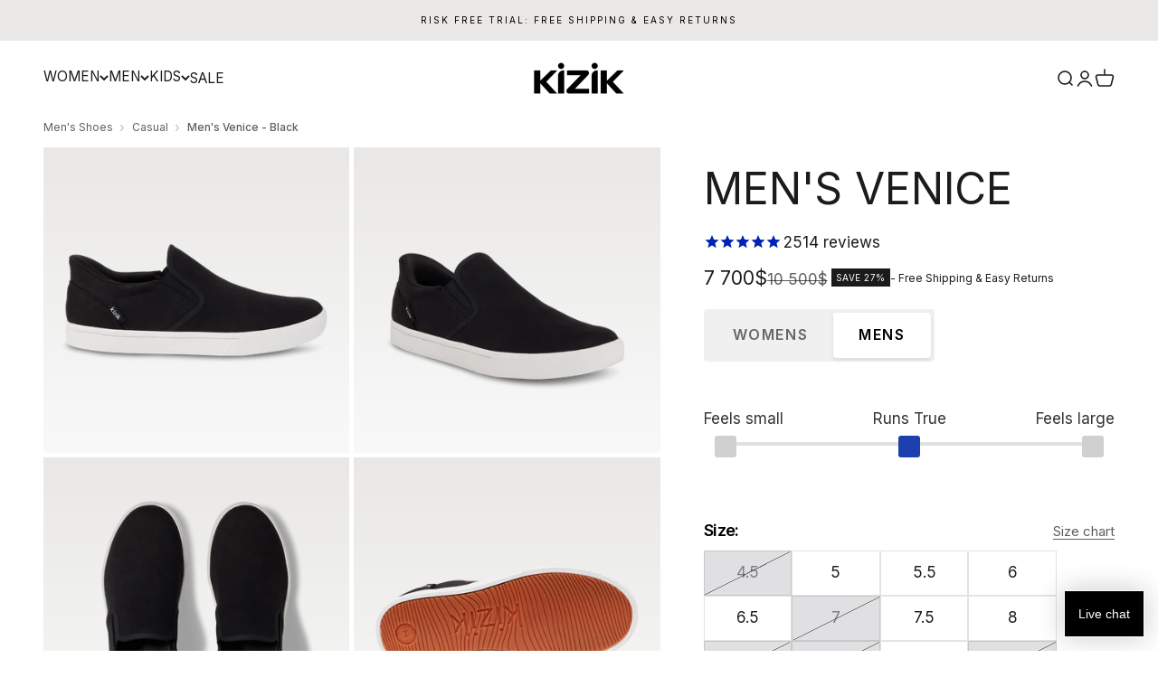

--- FILE ---
content_type: text/html; charset=utf-8
request_url: https://kizik.com/en-cv/products/mens-venice-black?option_values=1414065782941&section_id=template--20052106182813__main
body_size: 9027
content:
<section id="shopify-section-template--20052106182813__main" class="shopify-section shopify-section--main-product"><style>
  #shopify-section-template--20052106182813__main {
    --section-background-hash: 0;
  }

  #shopify-section-template--20052106182813__main + * {
    --previous-section-background-hash: 0;
  }</style><style>
  #shopify-section-template--20052106182813__main {
    --product-grid: auto / minmax(0, 1fr);
    --product-gallery-media-list-grid: auto / auto-flow 100%;
    --product-gallery-media-list-gap: var(--spacing-0-5);
  }

  @media screen and (max-width: 999px) {
    #shopify-section-template--20052106182813__main {
      --section-spacing-block-start: 0px;
    }
  }

  @media screen and (min-width: 1000px) {
    #shopify-section-template--20052106182813__main {--product-grid: auto / minmax(0, 1.2fr) minmax(0, 0.8fr);
      --product-gallery-media-list-grid: auto-flow dense / repeat(2, minmax(0, 1fr));
      --product-gallery-media-list-gap: calc(var(--grid-gutter) / 2);
    }}

  @media screen and (min-width: 1400px) {
    #shopify-section-template--20052106182813__main {
      --product-gallery-media-list-gap: var(--grid-gutter);
    }
  }
  .thumbnail-swatch, .product-gallery__media {
  background: linear-gradient(to bottom, #E9E8E6, #F9F9F9);
  }
</style><div class="section section--tight  section-blends section-full">
  <product-rerender class="mens-venice---black" id="product-info-7768918425757-template--20052106182813__main" observe-form="product-form-7768918425757-template--20052106182813__main" allow-partial-rerender>
    <div class="product"> <product-gallery form="product-form-7768918425757-template--20052106182813__main" filtered-indexes="[]" class="product-gallery  product-gallery--desktop-grid  product-gallery--mobile-expanded"><div class="product-gallery__ar-wrapper">
    <div class="product-gallery__media-list-wrapper"><media-carousel desktop-mode="grid" adaptive-height initial-index="0" autoplay id="product-gallery-7768918425757-template--20052106182813__main" class="product-gallery__media-list full-bleed scroll-area md:unbleed"><div class="product-gallery__media  snap-center product-gallery__media--first" data-media-type="image" data-media-id="31833987907741" ><img src="//kizik.com/cdn/shop/files/Venice_Black_Primary_Profile-Outer-1380.png?v=1757887813&amp;width=1380" alt="Men&#39;s Venice - Black" srcset="//kizik.com/cdn/shop/files/Venice_Black_Primary_Profile-Outer-1380.png?v=1757887813&amp;width=200 200w, //kizik.com/cdn/shop/files/Venice_Black_Primary_Profile-Outer-1380.png?v=1757887813&amp;width=300 300w, //kizik.com/cdn/shop/files/Venice_Black_Primary_Profile-Outer-1380.png?v=1757887813&amp;width=400 400w, //kizik.com/cdn/shop/files/Venice_Black_Primary_Profile-Outer-1380.png?v=1757887813&amp;width=500 500w, //kizik.com/cdn/shop/files/Venice_Black_Primary_Profile-Outer-1380.png?v=1757887813&amp;width=600 600w, //kizik.com/cdn/shop/files/Venice_Black_Primary_Profile-Outer-1380.png?v=1757887813&amp;width=700 700w, //kizik.com/cdn/shop/files/Venice_Black_Primary_Profile-Outer-1380.png?v=1757887813&amp;width=800 800w, //kizik.com/cdn/shop/files/Venice_Black_Primary_Profile-Outer-1380.png?v=1757887813&amp;width=1000 1000w, //kizik.com/cdn/shop/files/Venice_Black_Primary_Profile-Outer-1380.png?v=1757887813&amp;width=1200 1200w" width="1380" height="1380" loading="eager" fetchpriority="high" sizes="(max-width: 740px) calc(100vw - 40px), (max-width: 999px) calc(100vw - 64px), min(580px, 30vw)" class="rounded" style="object-position:25.879% 53.613%;"><div class="product-gallery__video-overlay md:hidden">
                <video 
                  autoplay 
                  muted 
                  loop 
                  playsinline
                  class="product-gallery__overlay-video"
                  preload="metadata">
                  <source src="https://cdn.shopify.com/videos/c/o/v/1c279eb0ae3640dd922a63fa99522569.mp4" type="video/mp4">
                </video>
              </div></div><div class="product-gallery__media  snap-center " data-media-type="image" data-media-id="31833987940509" ><img src="//kizik.com/cdn/shop/files/Venice_Black_Primary_3-Quarter-1380.png?v=1757887813&amp;width=1380" alt="Men&#39;s Venice - Black" srcset="//kizik.com/cdn/shop/files/Venice_Black_Primary_3-Quarter-1380.png?v=1757887813&amp;width=200 200w, //kizik.com/cdn/shop/files/Venice_Black_Primary_3-Quarter-1380.png?v=1757887813&amp;width=300 300w, //kizik.com/cdn/shop/files/Venice_Black_Primary_3-Quarter-1380.png?v=1757887813&amp;width=400 400w, //kizik.com/cdn/shop/files/Venice_Black_Primary_3-Quarter-1380.png?v=1757887813&amp;width=500 500w, //kizik.com/cdn/shop/files/Venice_Black_Primary_3-Quarter-1380.png?v=1757887813&amp;width=600 600w, //kizik.com/cdn/shop/files/Venice_Black_Primary_3-Quarter-1380.png?v=1757887813&amp;width=700 700w, //kizik.com/cdn/shop/files/Venice_Black_Primary_3-Quarter-1380.png?v=1757887813&amp;width=800 800w, //kizik.com/cdn/shop/files/Venice_Black_Primary_3-Quarter-1380.png?v=1757887813&amp;width=1000 1000w, //kizik.com/cdn/shop/files/Venice_Black_Primary_3-Quarter-1380.png?v=1757887813&amp;width=1200 1200w" width="1380" height="1380" loading="lazy" fetchpriority="auto" sizes="(max-width: 740px) calc(100vw - 40px), (max-width: 999px) calc(100vw - 64px), min(580px, 30vw)" class="rounded"></div><div class="product-gallery__media  snap-center " data-media-type="image" data-media-id="31833987973277" ><img src="//kizik.com/cdn/shop/files/Venice_Black_Primary_Top-1380_f2fb42b5-c30e-45fe-b319-fe2b9676a5d3.png?v=1757887813&amp;width=1380" alt="Men&#39;s Venice - Black" srcset="//kizik.com/cdn/shop/files/Venice_Black_Primary_Top-1380_f2fb42b5-c30e-45fe-b319-fe2b9676a5d3.png?v=1757887813&amp;width=200 200w, //kizik.com/cdn/shop/files/Venice_Black_Primary_Top-1380_f2fb42b5-c30e-45fe-b319-fe2b9676a5d3.png?v=1757887813&amp;width=300 300w, //kizik.com/cdn/shop/files/Venice_Black_Primary_Top-1380_f2fb42b5-c30e-45fe-b319-fe2b9676a5d3.png?v=1757887813&amp;width=400 400w, //kizik.com/cdn/shop/files/Venice_Black_Primary_Top-1380_f2fb42b5-c30e-45fe-b319-fe2b9676a5d3.png?v=1757887813&amp;width=500 500w, //kizik.com/cdn/shop/files/Venice_Black_Primary_Top-1380_f2fb42b5-c30e-45fe-b319-fe2b9676a5d3.png?v=1757887813&amp;width=600 600w, //kizik.com/cdn/shop/files/Venice_Black_Primary_Top-1380_f2fb42b5-c30e-45fe-b319-fe2b9676a5d3.png?v=1757887813&amp;width=700 700w, //kizik.com/cdn/shop/files/Venice_Black_Primary_Top-1380_f2fb42b5-c30e-45fe-b319-fe2b9676a5d3.png?v=1757887813&amp;width=800 800w, //kizik.com/cdn/shop/files/Venice_Black_Primary_Top-1380_f2fb42b5-c30e-45fe-b319-fe2b9676a5d3.png?v=1757887813&amp;width=1000 1000w, //kizik.com/cdn/shop/files/Venice_Black_Primary_Top-1380_f2fb42b5-c30e-45fe-b319-fe2b9676a5d3.png?v=1757887813&amp;width=1200 1200w" width="1380" height="1380" loading="lazy" fetchpriority="auto" sizes="(max-width: 740px) calc(100vw - 40px), (max-width: 999px) calc(100vw - 64px), min(580px, 30vw)" class="rounded"></div><div class="product-gallery__media  snap-center " data-media-type="image" data-media-id="31833988006045" ><img src="//kizik.com/cdn/shop/files/Venice_Black_Primary_Bottom-1380.png?v=1757887814&amp;width=1380" alt="Men&#39;s Venice - Black" srcset="//kizik.com/cdn/shop/files/Venice_Black_Primary_Bottom-1380.png?v=1757887814&amp;width=200 200w, //kizik.com/cdn/shop/files/Venice_Black_Primary_Bottom-1380.png?v=1757887814&amp;width=300 300w, //kizik.com/cdn/shop/files/Venice_Black_Primary_Bottom-1380.png?v=1757887814&amp;width=400 400w, //kizik.com/cdn/shop/files/Venice_Black_Primary_Bottom-1380.png?v=1757887814&amp;width=500 500w, //kizik.com/cdn/shop/files/Venice_Black_Primary_Bottom-1380.png?v=1757887814&amp;width=600 600w, //kizik.com/cdn/shop/files/Venice_Black_Primary_Bottom-1380.png?v=1757887814&amp;width=700 700w, //kizik.com/cdn/shop/files/Venice_Black_Primary_Bottom-1380.png?v=1757887814&amp;width=800 800w, //kizik.com/cdn/shop/files/Venice_Black_Primary_Bottom-1380.png?v=1757887814&amp;width=1000 1000w, //kizik.com/cdn/shop/files/Venice_Black_Primary_Bottom-1380.png?v=1757887814&amp;width=1200 1200w" width="1380" height="1380" loading="lazy" fetchpriority="auto" sizes="(max-width: 740px) calc(100vw - 40px), (max-width: 999px) calc(100vw - 64px), min(580px, 30vw)" class="rounded"></div><div class="product-gallery__media  snap-center " data-media-type="image" data-media-id="31833988038813" ><img src="//kizik.com/cdn/shop/files/Venice_Black_Primary_Back-1380.png?v=1757887814&amp;width=1380" alt="Men&#39;s Venice - Black" srcset="//kizik.com/cdn/shop/files/Venice_Black_Primary_Back-1380.png?v=1757887814&amp;width=200 200w, //kizik.com/cdn/shop/files/Venice_Black_Primary_Back-1380.png?v=1757887814&amp;width=300 300w, //kizik.com/cdn/shop/files/Venice_Black_Primary_Back-1380.png?v=1757887814&amp;width=400 400w, //kizik.com/cdn/shop/files/Venice_Black_Primary_Back-1380.png?v=1757887814&amp;width=500 500w, //kizik.com/cdn/shop/files/Venice_Black_Primary_Back-1380.png?v=1757887814&amp;width=600 600w, //kizik.com/cdn/shop/files/Venice_Black_Primary_Back-1380.png?v=1757887814&amp;width=700 700w, //kizik.com/cdn/shop/files/Venice_Black_Primary_Back-1380.png?v=1757887814&amp;width=800 800w, //kizik.com/cdn/shop/files/Venice_Black_Primary_Back-1380.png?v=1757887814&amp;width=1000 1000w, //kizik.com/cdn/shop/files/Venice_Black_Primary_Back-1380.png?v=1757887814&amp;width=1200 1200w" width="1380" height="1380" loading="lazy" fetchpriority="auto" sizes="(max-width: 740px) calc(100vw - 40px), (max-width: 999px) calc(100vw - 64px), min(580px, 30vw)" class="rounded"></div><div class="product-gallery__media  snap-center " data-media-type="video" data-media-id="31833988137117" ><video-media  show-play-button group="product" style="--aspect-ratio: 1.775"><img src="//kizik.com/cdn/shop/files/preview_images/1d667aac102e4862952c691e8c80d7c4.thumbnail.0000000000.jpg?v=1757887829&amp;width=1920" alt="" srcset="//kizik.com/cdn/shop/files/preview_images/1d667aac102e4862952c691e8c80d7c4.thumbnail.0000000000.jpg?v=1757887829&amp;width=200 200w, //kizik.com/cdn/shop/files/preview_images/1d667aac102e4862952c691e8c80d7c4.thumbnail.0000000000.jpg?v=1757887829&amp;width=300 300w, //kizik.com/cdn/shop/files/preview_images/1d667aac102e4862952c691e8c80d7c4.thumbnail.0000000000.jpg?v=1757887829&amp;width=400 400w, //kizik.com/cdn/shop/files/preview_images/1d667aac102e4862952c691e8c80d7c4.thumbnail.0000000000.jpg?v=1757887829&amp;width=500 500w, //kizik.com/cdn/shop/files/preview_images/1d667aac102e4862952c691e8c80d7c4.thumbnail.0000000000.jpg?v=1757887829&amp;width=600 600w, //kizik.com/cdn/shop/files/preview_images/1d667aac102e4862952c691e8c80d7c4.thumbnail.0000000000.jpg?v=1757887829&amp;width=700 700w, //kizik.com/cdn/shop/files/preview_images/1d667aac102e4862952c691e8c80d7c4.thumbnail.0000000000.jpg?v=1757887829&amp;width=800 800w, //kizik.com/cdn/shop/files/preview_images/1d667aac102e4862952c691e8c80d7c4.thumbnail.0000000000.jpg?v=1757887829&amp;width=1000 1000w, //kizik.com/cdn/shop/files/preview_images/1d667aac102e4862952c691e8c80d7c4.thumbnail.0000000000.jpg?v=1757887829&amp;width=1200 1200w, //kizik.com/cdn/shop/files/preview_images/1d667aac102e4862952c691e8c80d7c4.thumbnail.0000000000.jpg?v=1757887829&amp;width=1400 1400w, //kizik.com/cdn/shop/files/preview_images/1d667aac102e4862952c691e8c80d7c4.thumbnail.0000000000.jpg?v=1757887829&amp;width=1600 1600w, //kizik.com/cdn/shop/files/preview_images/1d667aac102e4862952c691e8c80d7c4.thumbnail.0000000000.jpg?v=1757887829&amp;width=1800 1800w" width="1920" height="1080" loading="lazy" fetchpriority="auto" sizes="(max-width: 740px) calc(100vw - 40px), (max-width: 999px) calc(100vw - 64px), min(580px, 30vw)" class="rounded"><video playsinline="true" autoplay="autoplay" muted="muted" loop="loop" preload="metadata" aria-label="Men&#39;s Venice - Black" poster="//kizik.com/cdn/shop/files/preview_images/1d667aac102e4862952c691e8c80d7c4.thumbnail.0000000000_small.jpg?v=1757887829"><source src="//kizik.com/cdn/shop/videos/c/vp/1d667aac102e4862952c691e8c80d7c4/1d667aac102e4862952c691e8c80d7c4.HD-1080p-2.5Mbps-57462870.mp4?v=0" type="video/mp4"><img src="//kizik.com/cdn/shop/files/preview_images/1d667aac102e4862952c691e8c80d7c4.thumbnail.0000000000_small.jpg?v=1757887829"></video></video-media></div></media-carousel></div></div><scroll-shadow class="product-gallery__thumbnail-list-wrapper">
        <page-dots style="padding-inline-start:0px;" align-selected class="product-gallery__thumbnail-list scroll-area bleed md:unbleed" aria-controls="product-gallery-7768918425757-template--20052106182813__main"><button type="button" class="product-gallery__thumbnail"  aria-current="true" aria-label="Go to item 1"><img src="//kizik.com/cdn/shop/files/Venice_Black_Primary_Profile-Outer-1380.png?v=1757887813&amp;width=1380" alt="Men&#39;s Venice - Black" srcset="//kizik.com/cdn/shop/files/Venice_Black_Primary_Profile-Outer-1380.png?v=1757887813&amp;width=250 250w, //kizik.com/cdn/shop/files/Venice_Black_Primary_Profile-Outer-1380.png?v=1757887813&amp;width=500 500w" width="1380" height="1380" loading="lazy" sizes="(max-width: 699px) 250px, 500px" class="object-contain rounded-sm" style="object-position:25.879% 53.613%;">
            </button><button type="button" class="product-gallery__thumbnail"  aria-current="false" aria-label="Go to item 2"><img src="//kizik.com/cdn/shop/files/Venice_Black_Primary_3-Quarter-1380.png?v=1757887813&amp;width=1380" alt="Men&#39;s Venice - Black" srcset="//kizik.com/cdn/shop/files/Venice_Black_Primary_3-Quarter-1380.png?v=1757887813&amp;width=250 250w, //kizik.com/cdn/shop/files/Venice_Black_Primary_3-Quarter-1380.png?v=1757887813&amp;width=500 500w" width="1380" height="1380" loading="lazy" sizes="(max-width: 699px) 250px, 500px" class="object-contain rounded-sm">
            </button><button type="button" class="product-gallery__thumbnail"  aria-current="false" aria-label="Go to item 3"><img src="//kizik.com/cdn/shop/files/Venice_Black_Primary_Top-1380_f2fb42b5-c30e-45fe-b319-fe2b9676a5d3.png?v=1757887813&amp;width=1380" alt="Men&#39;s Venice - Black" srcset="//kizik.com/cdn/shop/files/Venice_Black_Primary_Top-1380_f2fb42b5-c30e-45fe-b319-fe2b9676a5d3.png?v=1757887813&amp;width=250 250w, //kizik.com/cdn/shop/files/Venice_Black_Primary_Top-1380_f2fb42b5-c30e-45fe-b319-fe2b9676a5d3.png?v=1757887813&amp;width=500 500w" width="1380" height="1380" loading="lazy" sizes="(max-width: 699px) 250px, 500px" class="object-contain rounded-sm">
            </button><button type="button" class="product-gallery__thumbnail"  aria-current="false" aria-label="Go to item 4"><img src="//kizik.com/cdn/shop/files/Venice_Black_Primary_Bottom-1380.png?v=1757887814&amp;width=1380" alt="Men&#39;s Venice - Black" srcset="//kizik.com/cdn/shop/files/Venice_Black_Primary_Bottom-1380.png?v=1757887814&amp;width=250 250w, //kizik.com/cdn/shop/files/Venice_Black_Primary_Bottom-1380.png?v=1757887814&amp;width=500 500w" width="1380" height="1380" loading="lazy" sizes="(max-width: 699px) 250px, 500px" class="object-contain rounded-sm">
            </button><button type="button" class="product-gallery__thumbnail"  aria-current="false" aria-label="Go to item 5"><img src="//kizik.com/cdn/shop/files/Venice_Black_Primary_Back-1380.png?v=1757887814&amp;width=1380" alt="Men&#39;s Venice - Black" srcset="//kizik.com/cdn/shop/files/Venice_Black_Primary_Back-1380.png?v=1757887814&amp;width=250 250w, //kizik.com/cdn/shop/files/Venice_Black_Primary_Back-1380.png?v=1757887814&amp;width=500 500w" width="1380" height="1380" loading="lazy" sizes="(max-width: 699px) 250px, 500px" class="object-contain rounded-sm">
            </button><button type="button" class="product-gallery__thumbnail"  aria-current="false" aria-label="Go to item 6"><img src="//kizik.com/cdn/shop/files/preview_images/1d667aac102e4862952c691e8c80d7c4.thumbnail.0000000000.jpg?v=1757887829&amp;width=1920" alt="" srcset="//kizik.com/cdn/shop/files/preview_images/1d667aac102e4862952c691e8c80d7c4.thumbnail.0000000000.jpg?v=1757887829&amp;width=250 250w, //kizik.com/cdn/shop/files/preview_images/1d667aac102e4862952c691e8c80d7c4.thumbnail.0000000000.jpg?v=1757887829&amp;width=500 500w" width="1920" height="1080" loading="lazy" sizes="(max-width: 699px) 250px, 500px" class="object-contain rounded-sm"><div class="product-gallery__media-badge"><svg role="presentation" fill="none" focusable="false" width="7" height="9" class="icon icon-play-video" viewBox="0 0 24 24">
        <path d="M5.77038 23.5048C5.43762 23.7187 5 23.4798 5 23.0842L5 0.915832C5 0.520249 5.43762 0.281329 5.77038 0.495243L23.0124 11.5794C23.3186 11.7762 23.3186 12.2238 23.0124 12.4206L5.77038 23.5048Z" fill="currentColor"></path>
      </svg></div>
              
            </button></page-dots>
      </scroll-shadow></product-gallery>


<script>
// Simple autoplay for all product gallery videos - used for when in grid as theme.js blocks autoplay
document.addEventListener('DOMContentLoaded', function() {
  setTimeout(() => {
    const productGallery = document.querySelector('product-gallery');
    const mediaCarousel = productGallery?.querySelector('media-carousel[autoplay]');
    
    if (mediaCarousel) {
      // Find all videos in the gallery and play them
      productGallery.querySelectorAll('.product-gallery__media[data-media-type="video"] video-media')
        .forEach(video => video.play());
    }
  }, 1000);
});
</script>


<style>
  product-gallery video-media {
    aspect-ratio: 1/1 !important;
  }
  .product-gallery__thumbnail img {
background: linear-gradient(to bottom, #E9E8E6, #F9F9F9);
  }
  /* Video overlay styles */
  .product-gallery__video-overlay {
    position: absolute;
    top: 10px;
    right: 10px;
    width: 120px;
    height: 120px;
    border-radius: 0px!important;
    overflow: hidden;
    z-index: 9;
    background-color:transparent;
  }
  
  .product-gallery__overlay-video {
    width: 100%;
    height: 100%;
    object-fit: cover;
    border-radius: 0px;
  }
  
  .product-gallery__media--first {
    position: relative;
  }
  
  /* Ensure overlay only shows on mobile */
  @media (min-width: 768px) {
    .product-gallery__video-overlay {
      display: none !important;
    }
  }
</style><safe-sticky class="product-info"><div class="product-info__block-item" data-block-id="badges" data-block-type="badges" ></div><div class="product-info__block-item" data-block-id="title" data-block-type="title" ><h1 class="product-info__title h2">Men's Venice</h1></div><div class="product-info__block-item" data-block-id="ASjl4WWUrNjF0Rlcra__stamped_reviews_star_rating_badge_RH49C9-1" data-block-type="@app" ><div id="shopify-block-ASjl4WWUrNjF0Rlcra__stamped_reviews_star_rating_badge_RH49C9" class="shopify-block shopify-app-block">


<span
  class="stamped-product-reviews-badge stamped-main-badge"
  data-id="7768918425757"
  data-product-sku="DVENBK010501D"
  data-product-title="Men's Venice - Black"
  data-product-type="Venice"
  style="display: block;">
  
</span>

</div></div><div class="product-info__block-item" data-block-id="price" data-block-type="price" ><div class="product-info__price">
              <div class="rating-with-text"><price-list class="price-list price-list--lg "><sale-price class="text-lg text-on-sale">
      <span class="sr-only">Sale price</span>7 700$
</sale-price><compare-at-price class="text-subdued line-through">
        <span class="sr-only">Regular price</span>10 500$
</compare-at-price></price-list>
<div class="product-info__badge-list"><on-sale-badge class="badge badge--on-sale">Save 27%</on-sale-badge></div><span class="pricelist-freeship"style="display:none;">- Free Shipping & Easy Returns</span><style>
  safe-sticky .pricelist-freeship {
    display:block!important;
    align-self:center!important;
  }
</style></div></div></div><div class="product-info__block-item" data-block-id="payment_terms" data-block-type="payment-terms" ><payment-terms class="product-info__payment-terms"><form method="post" action="/en-cv/cart/add" id="product-form-7768918425757-template--20052106182813__main-product-installment-form" accept-charset="UTF-8" class="shopify-product-form" enctype="multipart/form-data"><input type="hidden" name="form_type" value="product" /><input type="hidden" name="utf8" value="✓" /><input type="hidden" name="id" value="43698670338205"><input type="hidden" name="product-id" value="7768918425757" /><input type="hidden" name="section-id" value="template--20052106182813__main" /></form></payment-terms></div><div class="product-info__block-item" data-block-id="gender_toggle_BDTqdg" data-block-type="gender-toggle" >













<div class="gender-toggle-container">
  
  
    
    
    
      
      
        
      
        
          
          
            <a href="/en-cv/products/womens-venice-black" class="gender-button">
              <span class="gender-text">WOMENS</span>
            </a>
            
    
    
  
    
    
    
      <div class="gender-button current">
        <span class="gender-text">MENS</span>
      </div>
    
    
  
    
    
    
      
      
        
      
        
          
          
        
      
    
    
  
    
    
    
      
      
        
      
        
          
          
        
      
    
    
  
    
    
    
      
      
        
      
        
          
          
        
      
    
    
  
    
    
    
      
      
        
      
        
          
          
        
      
    
    
  
    
    
    
      
      
        
      
        
          
          
        
      
    
    
  
</div>

<style>
.gender-toggle-container {
  position: relative;
  display: inline-flex;
  background-color: #f0f0f0;
  border-radius: var(--rounded-button);
  padding: 4px;
  min-width: 200px;
  height: calc(var(--input-height) + 8px);
  margin-left: 0px;
  margin-bottom: 10px;
  margin-top: 10px;
  flex-wrap: wrap;
}

@media only screen and (max-width: 770px) {
  .gender-toggle-container {
    margin-left: 0px;
  }
}

.gender-button {
  position: relative;
  display: flex;
  align-items: center;
  justify-content: center;
  height: var(--input-height);
  cursor: pointer;
  text-decoration: none;
  border-radius: var(--rounded-button);
  padding: 16px 20px;
  flex: 1;
  min-width: fit-content;
}

.gender-text {
  font-size: 16px;
  color: #666666;
  padding: 8px;
  letter-spacing:0.1em;
  font-weight: 600;
  white-space: nowrap;
}

.gender-button.current {
  background-color: white;
  box-shadow: 0 2px 4px rgba(0, 0, 0, 0.1);
}

.gender-button.current .gender-text {
  color: #000000;
}

.block--gender-toggle {
  margin-bottom: 20px;
}

/* Hover state */
.gender-button:hover .gender-text {
  color: #000000;
}

@media screen and (max-width: 768px) {
  .gender-toggle-container {
      height: auto;
      overflow: scroll;
      flex-wrap: nowrap;
      max-width: calc(100vw - 20px);
  }
}

</style>


</div><div class="product-info__block-item" data-block-id="product_variations_ynqB4Y" data-block-type="product-variations" ><style>
    @media (max-width: 749px) {
      .product-picker-mobile-scroll .product-info__product-picker,
      .product-picker-mobile-scroll .variant-picker,
      .product-picker-mobile-scroll .variant-picker__option {
        width: 100%;
        min-width: 0;
      }
      
      .product-picker-mobile-scroll .variant-picker__option-values.wrap.gap-1 {
        overflow-x: auto !important;
        flex-wrap: nowrap !important;
        overscroll-behavior-x: contain;
        -webkit-overflow-scrolling: touch;
        scrollbar-width: none;
        -ms-overflow-style: none;
        min-width: 0;
        /* Break out of container constraints */
        width: 100vw;
        margin-left: calc(-50vw + 50%);
        padding-left: var(--calculated-section-spacing-inline);
        padding-right: var(--calculated-section-spacing-inline);
        /* Scroll snap functionality */
        scroll-snap-type: x mandatory;
        scroll-padding-left: var(--calculated-section-spacing-inline);
      }
      
      .product-picker-mobile-scroll .variant-picker__option-values.wrap.gap-1::-webkit-scrollbar {
        display: none;
      }
      
      /* Ensure child elements don't shrink below their content size */
      .product-picker-mobile-scroll .variant-picker__option-values.wrap.gap-1 > * {
        flex-shrink: 0;
        /* Scroll snap align */
        scroll-snap-align: start;
      }
      
      /* Fix box shadow clipping on active/selected items */
      .product-picker-mobile-scroll .variant-picker__option-values.wrap.gap-1 > * {
        position: relative;
        z-index: 1;
      }
      
      /* Ensure box shadows aren't clipped */
      .product-picker-mobile-scroll .variant-picker__option-values.wrap.gap-1 {
        padding-top: 4px;
        padding-bottom: 22px;
      }
    }
@media (max-width: 749px) {
  .variant-picker.is-closeout .variant-picker__option-values.wrap.gap-1 {
    padding-top: 4px;
  }
}
.variant-picker.is-closeout {
  margin:0px 0px var(--spacing-4) 0px;
}
@media (min-width: 750px) {
.variant-picker {
  padding-bottom: 22px!important;
}
}

  </style>
  
  <div class="product-info__product-picker product-picker-mobile-scroll"><div class="variant-picker is-closeout">
          <fieldset class="variant-picker__option"><div class="variant-picker__option-info">
                <div class="h-stack gap-2">
                  <legend class="text-subdued">Color:</legend> <span>Black</span>
                </div>
              </div><div class="variant-picker__option-values wrap gap-1"><div style="position: relative; display: inline-block;"><a class="thumbnail-swatch   is-selected border" href="/en-cv/products/mens-venice-black" 
>
        <span class="sr-only">Black</span><img src="//kizik.com/cdn/shop/files/Venice_Black_Primary_Profile-Outer-1380.png?v=1757887813&amp;width=1380" alt="Men&#39;s Venice - Black" srcset="//kizik.com/cdn/shop/files/Venice_Black_Primary_Profile-Outer-1380.png?v=1757887813&amp;width=250 250w" width="1380" height="1380" sizes="250px" class="object-cover" style="object-position:25.879% 53.613%;"></a><div class="closeout-badge" style="">
                          CLOSEOUT
                        </div>
                      </div><div style="position: relative; display: inline-block;"><a class="thumbnail-swatch    border" href="/en-cv/products/mens-venice-ivory-white" 
>
        <span class="sr-only">Ivory White</span><img src="//kizik.com/cdn/shop/files/Venice_White_Primary_Profile-Outer-1380_d4cfd2b1-926a-4723-a5f4-e81117077420.png?v=1757887814&amp;width=1380" alt="Men&#39;s Venice - Ivory White" srcset="//kizik.com/cdn/shop/files/Venice_White_Primary_Profile-Outer-1380_d4cfd2b1-926a-4723-a5f4-e81117077420.png?v=1757887814&amp;width=250 250w" width="1380" height="1380" sizes="250px" class="object-cover" style="object-position:25.879% 54.395%;"></a><div class="closeout-badge" style="">
                          CLOSEOUT
                        </div>
                      </div><div style="position: relative; display: inline-block;"><a class="thumbnail-swatch    border" href="/en-cv/products/mens-venice-tidepool" 
>
        <span class="sr-only">Tidepool</span><img src="//kizik.com/cdn/shop/files/Venice_Tidepool_Primary_Profile-Outer-1380_8d3d3a1d-cc22-4804-8f8e-058b7ddc3c6c.png?v=1757887815&amp;width=1380" alt="Men&#39;s Venice - Tidepool" srcset="//kizik.com/cdn/shop/files/Venice_Tidepool_Primary_Profile-Outer-1380_8d3d3a1d-cc22-4804-8f8e-058b7ddc3c6c.png?v=1757887815&amp;width=250 250w" width="1380" height="1380" sizes="250px" class="object-cover" style="object-position:45.02% 50.0%;"></a><div class="closeout-badge" style="">
                          CLOSEOUT
                        </div>
                      </div></div>
          </fieldset>
        </div></div></div><div class="product-info__block-item" data-block-id="size_scale_dExwzx" data-block-type="size-scale" >





  
  
  
  
  <div class="size-chart-container">
    <style>
      .size-chart-container {
        padding: 20px 0;
        margin: 20px 0;
      }
      
      .size-chart-scale {
        position: relative;
        margin-bottom: 16px;
      }
      
      .size-chart-labels {
        display: flex;
        justify-content: space-between;
        margin-bottom: 12px;
        color: #333;
      }
      
      .size-chart-track {
        position: relative;
        height: 4px;
        background: #e0e0e0;
        border-radius: 2px;
        margin: 0 12px;
      }
      
      .size-chart-indicators {
        position: relative;
        display: flex;
        justify-content: space-between;
        margin: 0 12px;
        transform: translateY(-11px);
      }
      
      .size-indicator {
        width: 24px;
        height: 24px;
        border-radius: 3px;
        background: #d0d0d0;
        position: relative;
      }
      
      .size-indicator.active {
        background: #1e40af;
      }
      
      .size-indicator.position-small {
        order: 1;
      }
      
      .size-indicator.position-normal {
        order: 2;
      }
      
      .size-indicator.position-large {
        order: 3;
      }
      
      .size-chart-description {
        margin-top: 20px;
        line-height: 1.5;
        color: #333;
      }
      
      @media (max-width: 480px) {
        .size-indicator {
          width: 20px;
          height: 20px;
        }
      }
    </style>
    
    <div class="size-chart-scale">
      <div class="size-chart-labels">
        <span>Feels small</span>
<span>Runs True</span>
        <span>Feels large</span>
      </div>
      
      <div class="size-chart-track"></div>
      
      <div class="size-chart-indicators">
        <div class="size-indicator position-small " aria-label="Small fit"></div>
        <div class="size-indicator position-normal active" aria-label="Normal fit"></div>
        <div class="size-indicator position-large " aria-label="Large fit"></div>
      </div>
    </div>
    
    
  </div>

</div><div class="product-info__block-item" data-block-id="variant_picker" data-block-type="variant-picker" ><div class="product-info__variant-picker"><variant-picker class="variant-picker" section-id="template--20052106182813__main" handle="mens-venice-black" form-id="product-form-7768918425757-template--20052106182813__main" update-url><script data-variant type="application/json">
      
{"id":43698670338205,"title":"5 \/ Standard","option1":"5","option2":"Standard","option3":null,"sku":"DVENBK010501D","requires_shipping":true,"taxable":true,"featured_image":null,"available":true,"name":"Men's Venice - Black - 5 \/ Standard","public_title":"5 \/ Standard","options":["5","Standard"],"price":770000,"weight":0,"compare_at_price":1050000,"inventory_quantity":50,"inventory_management":"shopify","inventory_policy":"deny","barcode":"843085158439","requires_selling_plan":false,"selling_plan_allocations":[],"quantity_rule":{"min":1,"max":null,"increment":1}}</script>

      <fieldset class="variant-picker__option">
        <div class="variant-picker__option-info">
          <div class="h-stack gap-2">
            <legend class="text-subdued">Size:</legend><span>5</span></div><button type="button" class="text-sm text-subdued" aria-controls="size-chart-1-product-form-7768918425757-template--20052106182813__main" aria-expanded="false">
                <span class="link">Size chart</span>
              </button>

              <x-drawer id="size-chart-1-product-form-7768918425757-template--20052106182813__main" class="drawer drawer--lg">
                <span class="h5" slot="header">Men's Size Chart</span>

                <div class="prose"><style><!--
.odd {
          background: #f5f5f5;
      }
--></style>
<table width="100%">
<tbody>
<tr>
<th class="even">US - Men's</th>
<td class="odd">3.5</td>
<td class="even">4</td>
<td class="odd">4.5</td>
<td class="even">5</td>
<td class="odd">5.5</td>
<td class="even">6</td>
<td class="odd">6.5</td>
<td class="even">7</td>
<td class="odd">7.5</td>
<td class="even">8</td>
<td class="odd">8.5</td>
<td class="even">9</td>
<td class="odd">9.5</td>
<td class="even">10</td>
<td class="odd">10.5</td>
<td class="even">11</td>
<td class="odd">11.5</td>
<td class="even">12</td>
<td class="odd">12.5</td>
<td class="even">13</td>
<td class="odd">13.5</td>
<td class="even">14</td>
<td class="odd">14.5</td>
<td class="even">15</td>
</tr>
<tr>
<th class="even">US - Women's</th>
<td class="odd">5</td>
<td class="even">5.5</td>
<td class="odd">6</td>
<td class="even">6.5</td>
<td class="odd">7</td>
<td class="even">7.5</td>
<td class="odd">8</td>
<td class="even">8.5</td>
<td class="odd">9</td>
<td class="even">9.5</td>
<td class="odd">10</td>
<td class="even">10.5</td>
<td class="odd">11</td>
<td class="even">11.5</td>
<td class="odd">12</td>
<td class="even">12.5</td>
<td class="odd">13</td>
<td class="even">13.5</td>
<td class="odd">14</td>
<td class="even">14.5</td>
<td class="odd">15</td>
<td class="even">15.5</td>
<td class="odd">16</td>
<td class="even">16.5</td>
</tr>

<tr>
<th class="even">EU</th>
<td class="odd">36.5</td>
<td class="even">37</td>
<td class="odd">37.5</td>
<td class="even">38</td>
<td class="odd">38.5</td>
<td class="even">39</td>
<td class="odd">39.5</td>
<td class="even">40</td>
<td class="odd">40.5</td>
<td class="even">41</td>
<td class="odd">41.5</td>
<td class="even">42</td>
<td class="odd">42.5</td>
<td class="even">43</td>
<td class="odd">43.5</td>
<td class="even">44</td>
<td class="odd">44.5</td>
<td class="even">45</td>
<td class="odd">45.5</td>
<td class="even">46</td>
<td class="odd">46.5</td>
<td class="even">47</td>
<td class="odd">47.5</td>
<td class="even">48</td>
</tr>
<tr>
<th class="even">UK Men</th>
<td class="odd">2.5</td>
<td class="even">3</td>
<td class="odd">3.5</td>
<td class="even">4</td>
<td class="odd">4.5</td>
<td class="even">5</td>
<td class="odd">5.5</td>
<td class="even">6</td>
<td class="odd">6.5</td>
<td class="even">7</td>
<td class="odd">7.5</td>
<td class="even">8</td>
<td class="odd">8.5</td>
<td class="even">9</td>
<td class="odd">9.5</td>
<td class="even">10</td>
<td class="odd">10.5</td>
<td class="even">11</td>
<td class="odd">11.5</td>
<td class="even">12</td>
<td class="odd">12.5</td>
<td class="even">13</td>
<td class="odd">13.5</td>
<td class="even">14</td>
</tr>
<tr>
<th class="even">UK Women</th>
<td class="odd">2.5</td>
<td class="even">3</td>
<td class="odd">3.5</td>
<td class="even">4</td>
<td class="odd">4.5</td>
<td class="even">5</td>
<td class="odd">5.5</td>
<td class="even">6</td>
<td class="odd">6.5</td>
<td class="even">7</td>
<td class="odd">7.5</td>
<td class="even">8</td>
<td class="odd">8.5</td>
<td class="even">9</td>
<td class="odd">9.5</td>
<td class="even">10</td>
<td class="odd">10.5</td>
<td class="even">11</td>
<td class="odd">11.5</td>
<td class="even">12</td>
<td class="odd">12.5</td>
<td class="even">13</td>
<td class="odd">13.5</td>
<td class="even">14</td>
</tr>

<tr>
<th class="even">CM</th>
<td class="odd">21.5</td>
<td class="even">22</td>
<td class="odd">22.5</td>
<td class="even">23</td>
<td class="odd">23.5</td>
<td class="even">24</td>
<td class="odd">24.5</td>
<td class="even">25</td>
<td class="odd">25.5</td>
<td class="even">26</td>
<td class="odd">26.5</td>
<td class="even">27</td>
<td class="odd">27.5</td>
<td class="even">28</td>
<td class="odd">28.5</td>
<td class="even">29</td>
<td class="odd">29.5</td>
<td class="even">30</td>
<td class="odd">30.5</td>
<td class="even">31</td>
<td class="odd">31.5</td>
<td class="even">32</td>
<td class="odd">32.5</td>
<td class="even">33</td>
</tr>

</tbody>
</table></div>
              </x-drawer></div><div >
            <div class="variant-picker__option-values wrap gap-2">
              <input class="sr-only" type="radio" name="product-form-7768918425757-template--20052106182813__main-option1" id="option-value-1-template--20052106182813__main-product-form-7768918425757-template--20052106182813__main-option1-1414065750173" value="1414065750173" form="product-form-7768918425757-template--20052106182813__main"    data-option-position="1"  data-is-default="false"><label class="block-swatch is-disabled " for="option-value-1-template--20052106182813__main-product-form-7768918425757-template--20052106182813__main-option1-1414065750173"><span>4.5</span>
    </label><input class="sr-only" type="radio" name="product-form-7768918425757-template--20052106182813__main-option1" id="option-value-2-template--20052106182813__main-product-form-7768918425757-template--20052106182813__main-option1-1414065782941" value="1414065782941" form="product-form-7768918425757-template--20052106182813__main" checked="checked"   data-option-position="1"  data-is-default="true"><label class="block-swatch  " for="option-value-2-template--20052106182813__main-product-form-7768918425757-template--20052106182813__main-option1-1414065782941"><span>5</span>
    </label><input class="sr-only" type="radio" name="product-form-7768918425757-template--20052106182813__main-option1" id="option-value-3-template--20052106182813__main-product-form-7768918425757-template--20052106182813__main-option1-1414065815709" value="1414065815709" form="product-form-7768918425757-template--20052106182813__main"    data-option-position="1"  data-is-default="false"><label class="block-swatch  " for="option-value-3-template--20052106182813__main-product-form-7768918425757-template--20052106182813__main-option1-1414065815709"><span>5.5</span>
    </label><input class="sr-only" type="radio" name="product-form-7768918425757-template--20052106182813__main-option1" id="option-value-4-template--20052106182813__main-product-form-7768918425757-template--20052106182813__main-option1-1414065848477" value="1414065848477" form="product-form-7768918425757-template--20052106182813__main"    data-option-position="1"  data-is-default="false"><label class="block-swatch  " for="option-value-4-template--20052106182813__main-product-form-7768918425757-template--20052106182813__main-option1-1414065848477"><span>6</span>
    </label><input class="sr-only" type="radio" name="product-form-7768918425757-template--20052106182813__main-option1" id="option-value-5-template--20052106182813__main-product-form-7768918425757-template--20052106182813__main-option1-1414065881245" value="1414065881245" form="product-form-7768918425757-template--20052106182813__main"    data-option-position="1"  data-is-default="false"><label class="block-swatch  " for="option-value-5-template--20052106182813__main-product-form-7768918425757-template--20052106182813__main-option1-1414065881245"><span>6.5</span>
    </label><input class="sr-only" type="radio" name="product-form-7768918425757-template--20052106182813__main-option1" id="option-value-6-template--20052106182813__main-product-form-7768918425757-template--20052106182813__main-option1-1414065914013" value="1414065914013" form="product-form-7768918425757-template--20052106182813__main"    data-option-position="1"  data-is-default="false"><label class="block-swatch is-disabled " for="option-value-6-template--20052106182813__main-product-form-7768918425757-template--20052106182813__main-option1-1414065914013"><span>7</span>
    </label><input class="sr-only" type="radio" name="product-form-7768918425757-template--20052106182813__main-option1" id="option-value-7-template--20052106182813__main-product-form-7768918425757-template--20052106182813__main-option1-1414065946781" value="1414065946781" form="product-form-7768918425757-template--20052106182813__main"    data-option-position="1"  data-is-default="false"><label class="block-swatch  " for="option-value-7-template--20052106182813__main-product-form-7768918425757-template--20052106182813__main-option1-1414065946781"><span>7.5</span>
    </label><input class="sr-only" type="radio" name="product-form-7768918425757-template--20052106182813__main-option1" id="option-value-8-template--20052106182813__main-product-form-7768918425757-template--20052106182813__main-option1-1414065979549" value="1414065979549" form="product-form-7768918425757-template--20052106182813__main"    data-option-position="1"  data-is-default="false"><label class="block-swatch  " for="option-value-8-template--20052106182813__main-product-form-7768918425757-template--20052106182813__main-option1-1414065979549"><span>8</span>
    </label><input class="sr-only" type="radio" name="product-form-7768918425757-template--20052106182813__main-option1" id="option-value-9-template--20052106182813__main-product-form-7768918425757-template--20052106182813__main-option1-1414066012317" value="1414066012317" form="product-form-7768918425757-template--20052106182813__main"    data-option-position="1"  data-is-default="false"><label class="block-swatch is-disabled " for="option-value-9-template--20052106182813__main-product-form-7768918425757-template--20052106182813__main-option1-1414066012317"><span>8.5</span>
    </label><input class="sr-only" type="radio" name="product-form-7768918425757-template--20052106182813__main-option1" id="option-value-10-template--20052106182813__main-product-form-7768918425757-template--20052106182813__main-option1-1414066045085" value="1414066045085" form="product-form-7768918425757-template--20052106182813__main"    data-option-position="1"  data-is-default="false"><label class="block-swatch is-disabled " for="option-value-10-template--20052106182813__main-product-form-7768918425757-template--20052106182813__main-option1-1414066045085"><span>9</span>
    </label><input class="sr-only" type="radio" name="product-form-7768918425757-template--20052106182813__main-option1" id="option-value-11-template--20052106182813__main-product-form-7768918425757-template--20052106182813__main-option1-1414066077853" value="1414066077853" form="product-form-7768918425757-template--20052106182813__main"    data-option-position="1"  data-is-default="false"><label class="block-swatch  " for="option-value-11-template--20052106182813__main-product-form-7768918425757-template--20052106182813__main-option1-1414066077853"><span>9.5</span>
    </label><input class="sr-only" type="radio" name="product-form-7768918425757-template--20052106182813__main-option1" id="option-value-12-template--20052106182813__main-product-form-7768918425757-template--20052106182813__main-option1-1414066110621" value="1414066110621" form="product-form-7768918425757-template--20052106182813__main"    data-option-position="1"  data-is-default="false"><label class="block-swatch is-disabled " for="option-value-12-template--20052106182813__main-product-form-7768918425757-template--20052106182813__main-option1-1414066110621"><span>10</span>
    </label><input class="sr-only" type="radio" name="product-form-7768918425757-template--20052106182813__main-option1" id="option-value-13-template--20052106182813__main-product-form-7768918425757-template--20052106182813__main-option1-1414066143389" value="1414066143389" form="product-form-7768918425757-template--20052106182813__main"    data-option-position="1"  data-is-default="false"><label class="block-swatch is-disabled " for="option-value-13-template--20052106182813__main-product-form-7768918425757-template--20052106182813__main-option1-1414066143389"><span>10.5</span>
    </label><input class="sr-only" type="radio" name="product-form-7768918425757-template--20052106182813__main-option1" id="option-value-14-template--20052106182813__main-product-form-7768918425757-template--20052106182813__main-option1-1414066176157" value="1414066176157" form="product-form-7768918425757-template--20052106182813__main"    data-option-position="1"  data-is-default="false"><label class="block-swatch  " for="option-value-14-template--20052106182813__main-product-form-7768918425757-template--20052106182813__main-option1-1414066176157"><span>11</span>
    </label><input class="sr-only" type="radio" name="product-form-7768918425757-template--20052106182813__main-option1" id="option-value-15-template--20052106182813__main-product-form-7768918425757-template--20052106182813__main-option1-1414066208925" value="1414066208925" form="product-form-7768918425757-template--20052106182813__main"    data-option-position="1"  data-is-default="false"><label class="block-swatch is-disabled " for="option-value-15-template--20052106182813__main-product-form-7768918425757-template--20052106182813__main-option1-1414066208925"><span>11.5</span>
    </label><input class="sr-only" type="radio" name="product-form-7768918425757-template--20052106182813__main-option1" id="option-value-16-template--20052106182813__main-product-form-7768918425757-template--20052106182813__main-option1-1414066241693" value="1414066241693" form="product-form-7768918425757-template--20052106182813__main"    data-option-position="1"  data-is-default="false"><label class="block-swatch is-disabled " for="option-value-16-template--20052106182813__main-product-form-7768918425757-template--20052106182813__main-option1-1414066241693"><span>12</span>
    </label><input class="sr-only" type="radio" name="product-form-7768918425757-template--20052106182813__main-option1" id="option-value-17-template--20052106182813__main-product-form-7768918425757-template--20052106182813__main-option1-1414066274461" value="1414066274461" form="product-form-7768918425757-template--20052106182813__main"    data-option-position="1"  data-is-default="false"><label class="block-swatch is-disabled " for="option-value-17-template--20052106182813__main-product-form-7768918425757-template--20052106182813__main-option1-1414066274461"><span>13</span>
    </label><input class="sr-only" type="radio" name="product-form-7768918425757-template--20052106182813__main-option1" id="option-value-18-template--20052106182813__main-product-form-7768918425757-template--20052106182813__main-option1-1414066307229" value="1414066307229" form="product-form-7768918425757-template--20052106182813__main"    data-option-position="1"  data-is-default="false"><label class="block-swatch is-disabled " for="option-value-18-template--20052106182813__main-product-form-7768918425757-template--20052106182813__main-option1-1414066307229"><span>14</span>
    </label><input class="sr-only" type="radio" name="product-form-7768918425757-template--20052106182813__main-option1" id="option-value-19-template--20052106182813__main-product-form-7768918425757-template--20052106182813__main-option1-1414066339997" value="1414066339997" form="product-form-7768918425757-template--20052106182813__main"    data-option-position="1"  data-is-default="false"><label class="block-swatch is-disabled " for="option-value-19-template--20052106182813__main-product-form-7768918425757-template--20052106182813__main-option1-1414066339997"><span>15</span>
    </label>
            </div>
          </div></fieldset>

      <fieldset class="variant-picker__option">
        <div class="variant-picker__option-info">
          <div class="h-stack gap-2">
            <legend class="text-subdued">Width:</legend><span>Standard</span></div></div><div >
            <div class="variant-picker__option-values wrap gap-2">
              <input class="sr-only" type="radio" name="product-form-7768918425757-template--20052106182813__main-option2" id="option-value-1-template--20052106182813__main-product-form-7768918425757-template--20052106182813__main-option2-1414066372765" value="1414066372765" form="product-form-7768918425757-template--20052106182813__main" checked="checked"   data-option-position="2"  data-is-default="true"><label class="block-swatch  " for="option-value-1-template--20052106182813__main-product-form-7768918425757-template--20052106182813__main-option2-1414066372765"><span>Standard</span>
    </label><input class="sr-only" type="radio" name="product-form-7768918425757-template--20052106182813__main-option2" id="option-value-2-template--20052106182813__main-product-form-7768918425757-template--20052106182813__main-option2-1414066405533" value="1414066405533" form="product-form-7768918425757-template--20052106182813__main"    data-option-position="2"  data-is-default="false"><label class="block-swatch is-disabled " for="option-value-2-template--20052106182813__main-product-form-7768918425757-template--20052106182813__main-option2-1414066405533"><span>Wide EE</span>
    </label>
            </div>
          </div></fieldset></variant-picker></div></div><div class="product-info__block-item" data-block-id="buy_buttons" data-block-type="buy-buttons" ><div class="product-info__buy-buttons"><form method="post" action="/en-cv/cart/add" id="product-form-7768918425757-template--20052106182813__main" accept-charset="UTF-8" class="shopify-product-form" enctype="multipart/form-data" is="product-form"><input type="hidden" name="form_type" value="product" /><input type="hidden" name="utf8" value="✓" /><input type="hidden" disabled name="id" value="43698670338205"><div class="v-stack gap-4"><buy-buttons class="buy-buttons " template="" form="product-form-7768918425757-template--20052106182813__main">
<button type="submit" class="button button--xl"
  style="--button-background: 0 34 181 / var(--button-background-opacity, 1);--button-outline-color: 0 34 181;"
  
  
  
  
  
  
  is="custom-button"
 >Add to cart</button></buy-buttons>
  </div><input type="hidden" name="product-id" value="7768918425757" /><input type="hidden" name="section-id" value="template--20052106182813__main" /></form></div></div><div class="product-info__block-item" data-block-id="AODFybUYvYWt6ZkZwY__klaviyo_email_marketing_sms_form_embed_block_Va7GzW-1" data-block-type="@app" ><div id="shopify-block-AODFybUYvYWt6ZkZwY__klaviyo_email_marketing_sms_form_embed_block_Va7GzW" class="shopify-block shopify-app-block">
  <div class="klaviyo-form-SvJkvW"></div>




</div></div><div class="product-info__block-item" data-block-id="liquid_VWR6GJ" data-block-type="liquid" ><div class="product-info__liquid">
              <style>
.klaviyo-form form {
    max-width: 600px!important;
}
</style>
            </div></div><div class="product-info__block-item" data-block-id="separator_6zDbEc" data-block-type="separator" ><hr class="product-info__separator"></div><div class="product-info__block-item" data-block-id="text_YdtHp3" data-block-type="text" ><div class="product-info__text">
              <div class="prose"><div class="metafield-rich_text_field"><p>Leave laces behind with an all-canvas design and HandsFree Labs® technology. Dual density cushioning makes it comfortable beyond belief. </p><p>Hands-free shoes make getting in and out of your footwear easier for everyone, including for people with a wide range of health conditions that limit mobility, flexibility, strength, or balance. These include pregnancy, post-surgery recovery, sports injuries, and certain neurological or muscular conditions.</p></div></div>
            </div></div><div class="product-info__block-item" data-block-id="associated_products_QkKDcU" data-block-type="associated-products" ><product-recommendations class="block" product="7768918425757" limit="5" intent="complementary"></product-recommendations></div><div class="product-info__block-group accordion-group" data-group-type="accordion-group"><div class="product-info__block-item" data-block-id="collapsible_text_YqnqGT" data-block-type="collapsible-text" ><div class="product-info__accordion" >
              <details class="accordion" open>
                <summary class="accordion__toggle"><span class="accordion__title h6">Features</span><span class="circle-chevron group-hover:colors group-expanded:colors group-expanded:rotate"><svg role="presentation" focusable="false" width="8" height="6" class="icon icon-chevron-bottom-small" viewBox="0 0 8 6">
        <path d="m1 1.5 3 3 3-3" fill="none" stroke="currentColor" stroke-width="1.5"></path>
      </svg></span>
                </summary>

                <div class="accordion__content"><div class="prose"><p><div class="metafield-rich_text_field"><p><strong>HandsFree Labs® technology: Internal Cage®<br />
</strong>Allows for a quick and effortless step-in experience</p><p><strong>Rubber cupsole<br />
</strong>Provides traction and extra durability<br />
<strong><br />
Stretch canvas upper<br />
</strong>Delivers durability and flexible support<strong><br />
<br />
Comfort collar<br />
</strong>Padded for soft entry and snug fit<br />
<br />
<strong>Arch Form™ insole</strong><br />
High rebound EVA that slowly molds to your foot and provides all-day support<br />
<br />
<strong>HSA/FSA Accepted</strong><br />
Qualified customers can use their health savings account to purchase shoes through Flex</p></div></p></div></div>
              </details>
            </div></div><div class="product-info__block-item" data-block-id="collapsible_text_WGEQii" data-block-type="collapsible-text" ><div class="product-info__accordion" >
              <details class="accordion" >
                <summary class="accordion__toggle"><span class="accordion__title h6">Shoe Care</span><span class="circle-chevron group-hover:colors group-expanded:colors group-expanded:rotate"><svg role="presentation" focusable="false" width="8" height="6" class="icon icon-chevron-bottom-small" viewBox="0 0 8 6">
        <path d="m1 1.5 3 3 3-3" fill="none" stroke="currentColor" stroke-width="1.5"></path>
      </svg></span>
                </summary>

                <div class="accordion__content"><div class="prose"><p>Knit: Use a soft cloth or toothbrush to spot-clean knit upper with dishwashing liquid and water. Rinse and air dry.</p><p>Leather: Spot-clean with soft cloth only.</p><p>Insoles: Removable and machine washable. Air dry. (Kizik Kids Prague, Athens, and Anaheim have permanent insoles.)</p></div></div>
              </details>
            </div></div><div class="product-info__block-item" data-block-id="collapsible_text_A3xrVj" data-block-type="collapsible-text" ><div class="product-info__accordion" >
              <details class="accordion" >
                <summary class="accordion__toggle"><span class="accordion__title h6">No-Hassle Returns</span><span class="circle-chevron group-hover:colors group-expanded:colors group-expanded:rotate"><svg role="presentation" focusable="false" width="8" height="6" class="icon icon-chevron-bottom-small" viewBox="0 0 8 6">
        <path d="m1 1.5 3 3 3-3" fill="none" stroke="currentColor" stroke-width="1.5"></path>
      </svg></span>
                </summary>

                <div class="accordion__content"><div class="prose"><p>All returns and exchanges are accepted for unworn shoes within 30 days of receipt. There is no shipping charge for returns that are brought to any UPS location, Kizik retail store, or Redo return bar locations. <br/><br/><strong>Accessory Return Policy<br/></strong>All accessory purchases(socks, cleaning kits, etc.) are <strong>eligible for in-store credit only</strong>. <strong>Refunds or exchanges are not available </strong>on accessory items.</p></div></div>
              </details>
            </div></div></div></safe-sticky>
<style>
.product-info__block-item[data-block-type="payment-terms"]:not([data-block-type="payment-terms"] ~ [data-block-type="payment-terms"]) {
    font-size: 10px !important;
    margin-block-start: 0px !important;
}
  .product-info__block-item:where([data-block-type=price]) {
    margin-block-end:0px!important;
  }
</style></div>
  </product-rerender>
</div><template id="quick-buy-content"><product-rerender id="quick-buy-modal-content" observe-form="quick-buy-form-7768918425757-template--20052106182813__main">
    <div class="quick-buy-drawer__variant text-start h-stack gap-6" slot="header"><variant-media widths="80,160" form="quick-buy-form-7768918425757-template--20052106182813__main"><img src="//kizik.com/cdn/shop/files/Venice_Black_Primary_Profile-Outer-1380.png?v=1757887813&amp;width=1380" alt="Men&#39;s Venice - Black" srcset="//kizik.com/cdn/shop/files/Venice_Black_Primary_Profile-Outer-1380.png?v=1757887813&amp;width=80 80w, //kizik.com/cdn/shop/files/Venice_Black_Primary_Profile-Outer-1380.png?v=1757887813&amp;width=160 160w" width="1380" height="1380" loading="lazy" sizes="80px" class="quick-buy-drawer__media rounded-xs" style="object-position:25.879% 53.613%;"></variant-media><div class="v-stack gap-0.5">
        <a href="/en-cv/products/mens-venice-black" class="bold justify-self-start">Men's Venice - Black</a><price-list class="price-list  "><sale-price class="text-on-sale">
      <span class="sr-only">Sale price</span>7 700$
</sale-price><compare-at-price class="text-subdued line-through">
        <span class="sr-only">Regular price</span>10 500$
</compare-at-price></price-list>
</div>
    </div>

    <div class="quick-buy-drawer__info"><div id="shopify-block-ASjl4WWUrNjF0Rlcra__stamped_reviews_star_rating_badge_RH49C9-1" class="shopify-block shopify-app-block">


<span
  class="stamped-product-reviews-badge stamped-main-badge"
  data-id="7768918425757"
  data-product-sku="DVENBK010501D"
  data-product-title="Men's Venice - Black"
  data-product-type="Venice"
  style="display: block;">
  
</span>

</div><variant-picker class="variant-picker" section-id="template--20052106182813__main" handle="mens-venice-black" form-id="quick-buy-form-7768918425757-template--20052106182813__main" ><script data-variant type="application/json">
      
{"id":43698670338205,"title":"5 \/ Standard","option1":"5","option2":"Standard","option3":null,"sku":"DVENBK010501D","requires_shipping":true,"taxable":true,"featured_image":null,"available":true,"name":"Men's Venice - Black - 5 \/ Standard","public_title":"5 \/ Standard","options":["5","Standard"],"price":770000,"weight":0,"compare_at_price":1050000,"inventory_quantity":50,"inventory_management":"shopify","inventory_policy":"deny","barcode":"843085158439","requires_selling_plan":false,"selling_plan_allocations":[],"quantity_rule":{"min":1,"max":null,"increment":1}}</script>

      <fieldset class="variant-picker__option">
        <div class="variant-picker__option-info">
          <div class="h-stack gap-2">
            <legend class="text-subdued">Size:</legend><span>5</span></div></div><div >
            <div class="variant-picker__option-values wrap gap-2">
              <input class="sr-only" type="radio" name="quick-buy-form-7768918425757-template--20052106182813__main-option1" id="option-value-1-template--20052106182813__main-quick-buy-form-7768918425757-template--20052106182813__main-option1-1414065750173" value="1414065750173" form="quick-buy-form-7768918425757-template--20052106182813__main"    data-option-position="1"  data-is-default="false"><label class="block-swatch is-disabled " for="option-value-1-template--20052106182813__main-quick-buy-form-7768918425757-template--20052106182813__main-option1-1414065750173"><span>4.5</span>
    </label><input class="sr-only" type="radio" name="quick-buy-form-7768918425757-template--20052106182813__main-option1" id="option-value-2-template--20052106182813__main-quick-buy-form-7768918425757-template--20052106182813__main-option1-1414065782941" value="1414065782941" form="quick-buy-form-7768918425757-template--20052106182813__main" checked="checked"   data-option-position="1"  data-is-default="true"><label class="block-swatch  " for="option-value-2-template--20052106182813__main-quick-buy-form-7768918425757-template--20052106182813__main-option1-1414065782941"><span>5</span>
    </label><input class="sr-only" type="radio" name="quick-buy-form-7768918425757-template--20052106182813__main-option1" id="option-value-3-template--20052106182813__main-quick-buy-form-7768918425757-template--20052106182813__main-option1-1414065815709" value="1414065815709" form="quick-buy-form-7768918425757-template--20052106182813__main"    data-option-position="1"  data-is-default="false"><label class="block-swatch  " for="option-value-3-template--20052106182813__main-quick-buy-form-7768918425757-template--20052106182813__main-option1-1414065815709"><span>5.5</span>
    </label><input class="sr-only" type="radio" name="quick-buy-form-7768918425757-template--20052106182813__main-option1" id="option-value-4-template--20052106182813__main-quick-buy-form-7768918425757-template--20052106182813__main-option1-1414065848477" value="1414065848477" form="quick-buy-form-7768918425757-template--20052106182813__main"    data-option-position="1"  data-is-default="false"><label class="block-swatch  " for="option-value-4-template--20052106182813__main-quick-buy-form-7768918425757-template--20052106182813__main-option1-1414065848477"><span>6</span>
    </label><input class="sr-only" type="radio" name="quick-buy-form-7768918425757-template--20052106182813__main-option1" id="option-value-5-template--20052106182813__main-quick-buy-form-7768918425757-template--20052106182813__main-option1-1414065881245" value="1414065881245" form="quick-buy-form-7768918425757-template--20052106182813__main"    data-option-position="1"  data-is-default="false"><label class="block-swatch  " for="option-value-5-template--20052106182813__main-quick-buy-form-7768918425757-template--20052106182813__main-option1-1414065881245"><span>6.5</span>
    </label><input class="sr-only" type="radio" name="quick-buy-form-7768918425757-template--20052106182813__main-option1" id="option-value-6-template--20052106182813__main-quick-buy-form-7768918425757-template--20052106182813__main-option1-1414065914013" value="1414065914013" form="quick-buy-form-7768918425757-template--20052106182813__main"    data-option-position="1"  data-is-default="false"><label class="block-swatch is-disabled " for="option-value-6-template--20052106182813__main-quick-buy-form-7768918425757-template--20052106182813__main-option1-1414065914013"><span>7</span>
    </label><input class="sr-only" type="radio" name="quick-buy-form-7768918425757-template--20052106182813__main-option1" id="option-value-7-template--20052106182813__main-quick-buy-form-7768918425757-template--20052106182813__main-option1-1414065946781" value="1414065946781" form="quick-buy-form-7768918425757-template--20052106182813__main"    data-option-position="1"  data-is-default="false"><label class="block-swatch  " for="option-value-7-template--20052106182813__main-quick-buy-form-7768918425757-template--20052106182813__main-option1-1414065946781"><span>7.5</span>
    </label><input class="sr-only" type="radio" name="quick-buy-form-7768918425757-template--20052106182813__main-option1" id="option-value-8-template--20052106182813__main-quick-buy-form-7768918425757-template--20052106182813__main-option1-1414065979549" value="1414065979549" form="quick-buy-form-7768918425757-template--20052106182813__main"    data-option-position="1"  data-is-default="false"><label class="block-swatch  " for="option-value-8-template--20052106182813__main-quick-buy-form-7768918425757-template--20052106182813__main-option1-1414065979549"><span>8</span>
    </label><input class="sr-only" type="radio" name="quick-buy-form-7768918425757-template--20052106182813__main-option1" id="option-value-9-template--20052106182813__main-quick-buy-form-7768918425757-template--20052106182813__main-option1-1414066012317" value="1414066012317" form="quick-buy-form-7768918425757-template--20052106182813__main"    data-option-position="1"  data-is-default="false"><label class="block-swatch is-disabled " for="option-value-9-template--20052106182813__main-quick-buy-form-7768918425757-template--20052106182813__main-option1-1414066012317"><span>8.5</span>
    </label><input class="sr-only" type="radio" name="quick-buy-form-7768918425757-template--20052106182813__main-option1" id="option-value-10-template--20052106182813__main-quick-buy-form-7768918425757-template--20052106182813__main-option1-1414066045085" value="1414066045085" form="quick-buy-form-7768918425757-template--20052106182813__main"    data-option-position="1"  data-is-default="false"><label class="block-swatch is-disabled " for="option-value-10-template--20052106182813__main-quick-buy-form-7768918425757-template--20052106182813__main-option1-1414066045085"><span>9</span>
    </label><input class="sr-only" type="radio" name="quick-buy-form-7768918425757-template--20052106182813__main-option1" id="option-value-11-template--20052106182813__main-quick-buy-form-7768918425757-template--20052106182813__main-option1-1414066077853" value="1414066077853" form="quick-buy-form-7768918425757-template--20052106182813__main"    data-option-position="1"  data-is-default="false"><label class="block-swatch  " for="option-value-11-template--20052106182813__main-quick-buy-form-7768918425757-template--20052106182813__main-option1-1414066077853"><span>9.5</span>
    </label><input class="sr-only" type="radio" name="quick-buy-form-7768918425757-template--20052106182813__main-option1" id="option-value-12-template--20052106182813__main-quick-buy-form-7768918425757-template--20052106182813__main-option1-1414066110621" value="1414066110621" form="quick-buy-form-7768918425757-template--20052106182813__main"    data-option-position="1"  data-is-default="false"><label class="block-swatch is-disabled " for="option-value-12-template--20052106182813__main-quick-buy-form-7768918425757-template--20052106182813__main-option1-1414066110621"><span>10</span>
    </label><input class="sr-only" type="radio" name="quick-buy-form-7768918425757-template--20052106182813__main-option1" id="option-value-13-template--20052106182813__main-quick-buy-form-7768918425757-template--20052106182813__main-option1-1414066143389" value="1414066143389" form="quick-buy-form-7768918425757-template--20052106182813__main"    data-option-position="1"  data-is-default="false"><label class="block-swatch is-disabled " for="option-value-13-template--20052106182813__main-quick-buy-form-7768918425757-template--20052106182813__main-option1-1414066143389"><span>10.5</span>
    </label><input class="sr-only" type="radio" name="quick-buy-form-7768918425757-template--20052106182813__main-option1" id="option-value-14-template--20052106182813__main-quick-buy-form-7768918425757-template--20052106182813__main-option1-1414066176157" value="1414066176157" form="quick-buy-form-7768918425757-template--20052106182813__main"    data-option-position="1"  data-is-default="false"><label class="block-swatch  " for="option-value-14-template--20052106182813__main-quick-buy-form-7768918425757-template--20052106182813__main-option1-1414066176157"><span>11</span>
    </label><input class="sr-only" type="radio" name="quick-buy-form-7768918425757-template--20052106182813__main-option1" id="option-value-15-template--20052106182813__main-quick-buy-form-7768918425757-template--20052106182813__main-option1-1414066208925" value="1414066208925" form="quick-buy-form-7768918425757-template--20052106182813__main"    data-option-position="1"  data-is-default="false"><label class="block-swatch is-disabled " for="option-value-15-template--20052106182813__main-quick-buy-form-7768918425757-template--20052106182813__main-option1-1414066208925"><span>11.5</span>
    </label><input class="sr-only" type="radio" name="quick-buy-form-7768918425757-template--20052106182813__main-option1" id="option-value-16-template--20052106182813__main-quick-buy-form-7768918425757-template--20052106182813__main-option1-1414066241693" value="1414066241693" form="quick-buy-form-7768918425757-template--20052106182813__main"    data-option-position="1"  data-is-default="false"><label class="block-swatch is-disabled " for="option-value-16-template--20052106182813__main-quick-buy-form-7768918425757-template--20052106182813__main-option1-1414066241693"><span>12</span>
    </label><input class="sr-only" type="radio" name="quick-buy-form-7768918425757-template--20052106182813__main-option1" id="option-value-17-template--20052106182813__main-quick-buy-form-7768918425757-template--20052106182813__main-option1-1414066274461" value="1414066274461" form="quick-buy-form-7768918425757-template--20052106182813__main"    data-option-position="1"  data-is-default="false"><label class="block-swatch is-disabled " for="option-value-17-template--20052106182813__main-quick-buy-form-7768918425757-template--20052106182813__main-option1-1414066274461"><span>13</span>
    </label><input class="sr-only" type="radio" name="quick-buy-form-7768918425757-template--20052106182813__main-option1" id="option-value-18-template--20052106182813__main-quick-buy-form-7768918425757-template--20052106182813__main-option1-1414066307229" value="1414066307229" form="quick-buy-form-7768918425757-template--20052106182813__main"    data-option-position="1"  data-is-default="false"><label class="block-swatch is-disabled " for="option-value-18-template--20052106182813__main-quick-buy-form-7768918425757-template--20052106182813__main-option1-1414066307229"><span>14</span>
    </label><input class="sr-only" type="radio" name="quick-buy-form-7768918425757-template--20052106182813__main-option1" id="option-value-19-template--20052106182813__main-quick-buy-form-7768918425757-template--20052106182813__main-option1-1414066339997" value="1414066339997" form="quick-buy-form-7768918425757-template--20052106182813__main"    data-option-position="1"  data-is-default="false"><label class="block-swatch is-disabled " for="option-value-19-template--20052106182813__main-quick-buy-form-7768918425757-template--20052106182813__main-option1-1414066339997"><span>15</span>
    </label>
            </div>
          </div></fieldset>

      <fieldset class="variant-picker__option">
        <div class="variant-picker__option-info">
          <div class="h-stack gap-2">
            <legend class="text-subdued">Width:</legend><span>Standard</span></div></div><div >
            <div class="variant-picker__option-values wrap gap-2">
              <input class="sr-only" type="radio" name="quick-buy-form-7768918425757-template--20052106182813__main-option2" id="option-value-1-template--20052106182813__main-quick-buy-form-7768918425757-template--20052106182813__main-option2-1414066372765" value="1414066372765" form="quick-buy-form-7768918425757-template--20052106182813__main" checked="checked"   data-option-position="2"  data-is-default="true"><label class="block-swatch  " for="option-value-1-template--20052106182813__main-quick-buy-form-7768918425757-template--20052106182813__main-option2-1414066372765"><span>Standard</span>
    </label><input class="sr-only" type="radio" name="quick-buy-form-7768918425757-template--20052106182813__main-option2" id="option-value-2-template--20052106182813__main-quick-buy-form-7768918425757-template--20052106182813__main-option2-1414066405533" value="1414066405533" form="quick-buy-form-7768918425757-template--20052106182813__main"    data-option-position="2"  data-is-default="false"><label class="block-swatch is-disabled " for="option-value-2-template--20052106182813__main-quick-buy-form-7768918425757-template--20052106182813__main-option2-1414066405533"><span>Wide EE</span>
    </label>
            </div>
          </div></fieldset></variant-picker><form method="post" action="/en-cv/cart/add" id="quick-buy-form-7768918425757-template--20052106182813__main" accept-charset="UTF-8" class="shopify-product-form" enctype="multipart/form-data" is="product-form"><input type="hidden" name="form_type" value="product" /><input type="hidden" name="utf8" value="✓" /><input type="hidden" disabled name="id" value="43698670338205"><div class="v-stack gap-4"><buy-buttons class="buy-buttons " template="" form="quick-buy-form-7768918425757-template--20052106182813__main">
<button type="submit" class="button button--lg"
  
  
  
  
  
  
  
  is="custom-button"
 >Add to cart</button></buy-buttons>
  </div><input type="hidden" name="product-id" value="7768918425757" /><input type="hidden" name="section-id" value="template--20052106182813__main" /></form><div id="shopify-block-AODFybUYvYWt6ZkZwY__klaviyo_email_marketing_sms_form_embed_block_Va7GzW-1" class="shopify-block shopify-app-block">
  <div class="klaviyo-form-SvJkvW"></div>




</div></div>
  </product-rerender>
</template><style> #shopify-section-template--20052106182813__main 30px.block-swatch {flex-grow: 1 !important; justify-content: center; flex-basis: calc(25% - var(--spacing-2)); max-width: calc(25% - var(--spacing-2));} #shopify-section-template--20052106182813__main .block-swatch:nth-of-type(1):nth-last-of-type(2), #shopify-section-template--20052106182813__main .block-swatch:nth-of-type(2):nth-last-of-type(1) {flex-basis: calc(50% - var(--spacing-2)) !important; max-width: calc(50% - var(--spacing-2)) !important;} #shopify-section-template--20052106182813__main .badge, #shopify-section-template--20052106182813__main .product-info__title {text-transform: uppercase;} #shopify-section-template--20052106182813__main .product-gallery__media-list {gap: 5px;} #shopify-section-template--20052106182813__main [class*="juno--2"] .thumbnail-swatch {height: 100px;} </style></section>

--- FILE ---
content_type: text/html; charset=utf-8
request_url: https://kizik.com/en-cv/search?type=product&q=&section_id=template--20052106182813__recently_viewed_products_EUVUEc
body_size: 69
content:
<section id="shopify-section-template--20052106182813__recently_viewed_products_EUVUEc" class="shopify-section shopify-section--recently-viewed-products"><style>
  #shopify-section-template--20052106182813__recently_viewed_products_EUVUEc {
    --section-background-hash: 0;
  }

  #shopify-section-template--20052106182813__recently_viewed_products_EUVUEc + * {
    --previous-section-background-hash: 0;
  }</style><style>
  /* Use higher specificity to override theme.css */
  #shopify-section-template--20052106182813__recently_viewed_products_EUVUEc .scroll-area .product-list,
  #shopify-section-template--20052106182813__recently_viewed_products_EUVUEc product-list.product-list {
    --product-list-gap: var(--product-list-row-gap) var(--product-list-column-gap);
    --product-list-items-per-row: 2;
    --product-list-carousel-item-width: 74vw;
    --product-list-grid: auto / auto-flow var(--product-list-carousel-item-width) !important;
    
    
    /* Force single row layout to override theme defaults */
    display: grid !important;
    grid: var(--product-list-grid) !important;
    grid-template-rows: 1fr !important;
    grid-auto-flow: column !important;
    grid-auto-rows: unset !important;
    gap: var(--product-list-gap) !important;
    
  }

  @media screen and (min-width: 700px) {
    #shopify-section-template--20052106182813__recently_viewed_products_EUVUEc .scroll-area .product-list,
    #shopify-section-template--20052106182813__recently_viewed_products_EUVUEc product-list.product-list {
      --product-list-gap: var(--product-list-row-gap) var(--product-list-column-gap);
      --product-list-items-per-row: 2;
      --product-list-carousel-item-width: 36vw;
      --product-list-grid: auto / auto-flow 36vw !important;
      
      
      grid: var(--product-list-grid) !important;
      grid-template-rows: 1fr !important;
      
    }
  }

  @media screen and (min-width: 1000px) {
    #shopify-section-template--20052106182813__recently_viewed_products_EUVUEc .scroll-area .product-list,
    #shopify-section-template--20052106182813__recently_viewed_products_EUVUEc product-list.product-list {
      --product-list-items-per-row: 3;
      --product-list-carousel-item-width: calc(var(--container-inner-width) / 3 - (var(--product-list-column-gap) / 3 * 2));
      --product-list-grid: auto / auto-flow calc(var(--container-inner-width) / 3 - (var(--product-list-column-gap) / 3 * 2)) !important;
      
      
      grid: var(--product-list-grid) !important;
      grid-template-rows: 1fr !important;
      
    }
  }

  /* Isolate scrollbar styles for this section only */
  #shopify-section-template--20052106182813__recently_viewed_products_EUVUEc .scroll-area {
    position: relative;
  }
  
  #shopify-section-template--20052106182813__recently_viewed_products_EUVUEc .scrollable-with-controls {
    position: relative;
  }
  
  /* Ensure scrollbar controls only affect this section */
  #shopify-section-template--20052106182813__recently_viewed_products_EUVUEc .circle-button {
    z-index: 10;
  }
</style><recently-viewed-products products-count="6"  class="section   section-blends section-full"></recently-viewed-products>

<style> #shopify-section-template--20052106182813__recently_viewed_products_EUVUEc {display: none;} </style></section>

--- FILE ---
content_type: text/html; charset=utf-8
request_url: https://kizik.com/en-cv/products/mens-venice-black?option_values=1414065750173,1414066372765&section_id=template--20052106182813__main
body_size: 8669
content:
<section id="shopify-section-template--20052106182813__main" class="shopify-section shopify-section--main-product"><style>
  #shopify-section-template--20052106182813__main {
    --section-background-hash: 0;
  }

  #shopify-section-template--20052106182813__main + * {
    --previous-section-background-hash: 0;
  }</style><style>
  #shopify-section-template--20052106182813__main {
    --product-grid: auto / minmax(0, 1fr);
    --product-gallery-media-list-grid: auto / auto-flow 100%;
    --product-gallery-media-list-gap: var(--spacing-0-5);
  }

  @media screen and (max-width: 999px) {
    #shopify-section-template--20052106182813__main {
      --section-spacing-block-start: 0px;
    }
  }

  @media screen and (min-width: 1000px) {
    #shopify-section-template--20052106182813__main {--product-grid: auto / minmax(0, 1.2fr) minmax(0, 0.8fr);
      --product-gallery-media-list-grid: auto-flow dense / repeat(2, minmax(0, 1fr));
      --product-gallery-media-list-gap: calc(var(--grid-gutter) / 2);
    }}

  @media screen and (min-width: 1400px) {
    #shopify-section-template--20052106182813__main {
      --product-gallery-media-list-gap: var(--grid-gutter);
    }
  }
  .thumbnail-swatch, .product-gallery__media {
  background: linear-gradient(to bottom, #E9E8E6, #F9F9F9);
  }
</style><div class="section section--tight  section-blends section-full">
  <product-rerender class="mens-venice---black" id="product-info-7768918425757-template--20052106182813__main" observe-form="product-form-7768918425757-template--20052106182813__main" allow-partial-rerender>
    <div class="product"> <product-gallery form="product-form-7768918425757-template--20052106182813__main" filtered-indexes="[]" class="product-gallery  product-gallery--desktop-grid  product-gallery--mobile-expanded"><div class="product-gallery__ar-wrapper">
    <div class="product-gallery__media-list-wrapper"><media-carousel desktop-mode="grid" adaptive-height initial-index="0" autoplay id="product-gallery-7768918425757-template--20052106182813__main" class="product-gallery__media-list full-bleed scroll-area md:unbleed"><div class="product-gallery__media  snap-center product-gallery__media--first" data-media-type="image" data-media-id="31833987907741" ><img src="//kizik.com/cdn/shop/files/Venice_Black_Primary_Profile-Outer-1380.png?v=1757887813&amp;width=1380" alt="Men&#39;s Venice - Black" srcset="//kizik.com/cdn/shop/files/Venice_Black_Primary_Profile-Outer-1380.png?v=1757887813&amp;width=200 200w, //kizik.com/cdn/shop/files/Venice_Black_Primary_Profile-Outer-1380.png?v=1757887813&amp;width=300 300w, //kizik.com/cdn/shop/files/Venice_Black_Primary_Profile-Outer-1380.png?v=1757887813&amp;width=400 400w, //kizik.com/cdn/shop/files/Venice_Black_Primary_Profile-Outer-1380.png?v=1757887813&amp;width=500 500w, //kizik.com/cdn/shop/files/Venice_Black_Primary_Profile-Outer-1380.png?v=1757887813&amp;width=600 600w, //kizik.com/cdn/shop/files/Venice_Black_Primary_Profile-Outer-1380.png?v=1757887813&amp;width=700 700w, //kizik.com/cdn/shop/files/Venice_Black_Primary_Profile-Outer-1380.png?v=1757887813&amp;width=800 800w, //kizik.com/cdn/shop/files/Venice_Black_Primary_Profile-Outer-1380.png?v=1757887813&amp;width=1000 1000w, //kizik.com/cdn/shop/files/Venice_Black_Primary_Profile-Outer-1380.png?v=1757887813&amp;width=1200 1200w" width="1380" height="1380" loading="eager" fetchpriority="high" sizes="(max-width: 740px) calc(100vw - 40px), (max-width: 999px) calc(100vw - 64px), min(580px, 30vw)" class="rounded" style="object-position:25.879% 53.613%;"><div class="product-gallery__video-overlay md:hidden">
                <video 
                  autoplay 
                  muted 
                  loop 
                  playsinline
                  class="product-gallery__overlay-video"
                  preload="metadata">
                  <source src="https://cdn.shopify.com/videos/c/o/v/1c279eb0ae3640dd922a63fa99522569.mp4" type="video/mp4">
                </video>
              </div></div><div class="product-gallery__media  snap-center " data-media-type="image" data-media-id="31833987940509" ><img src="//kizik.com/cdn/shop/files/Venice_Black_Primary_3-Quarter-1380.png?v=1757887813&amp;width=1380" alt="Men&#39;s Venice - Black" srcset="//kizik.com/cdn/shop/files/Venice_Black_Primary_3-Quarter-1380.png?v=1757887813&amp;width=200 200w, //kizik.com/cdn/shop/files/Venice_Black_Primary_3-Quarter-1380.png?v=1757887813&amp;width=300 300w, //kizik.com/cdn/shop/files/Venice_Black_Primary_3-Quarter-1380.png?v=1757887813&amp;width=400 400w, //kizik.com/cdn/shop/files/Venice_Black_Primary_3-Quarter-1380.png?v=1757887813&amp;width=500 500w, //kizik.com/cdn/shop/files/Venice_Black_Primary_3-Quarter-1380.png?v=1757887813&amp;width=600 600w, //kizik.com/cdn/shop/files/Venice_Black_Primary_3-Quarter-1380.png?v=1757887813&amp;width=700 700w, //kizik.com/cdn/shop/files/Venice_Black_Primary_3-Quarter-1380.png?v=1757887813&amp;width=800 800w, //kizik.com/cdn/shop/files/Venice_Black_Primary_3-Quarter-1380.png?v=1757887813&amp;width=1000 1000w, //kizik.com/cdn/shop/files/Venice_Black_Primary_3-Quarter-1380.png?v=1757887813&amp;width=1200 1200w" width="1380" height="1380" loading="lazy" fetchpriority="auto" sizes="(max-width: 740px) calc(100vw - 40px), (max-width: 999px) calc(100vw - 64px), min(580px, 30vw)" class="rounded"></div><div class="product-gallery__media  snap-center " data-media-type="image" data-media-id="31833987973277" ><img src="//kizik.com/cdn/shop/files/Venice_Black_Primary_Top-1380_f2fb42b5-c30e-45fe-b319-fe2b9676a5d3.png?v=1757887813&amp;width=1380" alt="Men&#39;s Venice - Black" srcset="//kizik.com/cdn/shop/files/Venice_Black_Primary_Top-1380_f2fb42b5-c30e-45fe-b319-fe2b9676a5d3.png?v=1757887813&amp;width=200 200w, //kizik.com/cdn/shop/files/Venice_Black_Primary_Top-1380_f2fb42b5-c30e-45fe-b319-fe2b9676a5d3.png?v=1757887813&amp;width=300 300w, //kizik.com/cdn/shop/files/Venice_Black_Primary_Top-1380_f2fb42b5-c30e-45fe-b319-fe2b9676a5d3.png?v=1757887813&amp;width=400 400w, //kizik.com/cdn/shop/files/Venice_Black_Primary_Top-1380_f2fb42b5-c30e-45fe-b319-fe2b9676a5d3.png?v=1757887813&amp;width=500 500w, //kizik.com/cdn/shop/files/Venice_Black_Primary_Top-1380_f2fb42b5-c30e-45fe-b319-fe2b9676a5d3.png?v=1757887813&amp;width=600 600w, //kizik.com/cdn/shop/files/Venice_Black_Primary_Top-1380_f2fb42b5-c30e-45fe-b319-fe2b9676a5d3.png?v=1757887813&amp;width=700 700w, //kizik.com/cdn/shop/files/Venice_Black_Primary_Top-1380_f2fb42b5-c30e-45fe-b319-fe2b9676a5d3.png?v=1757887813&amp;width=800 800w, //kizik.com/cdn/shop/files/Venice_Black_Primary_Top-1380_f2fb42b5-c30e-45fe-b319-fe2b9676a5d3.png?v=1757887813&amp;width=1000 1000w, //kizik.com/cdn/shop/files/Venice_Black_Primary_Top-1380_f2fb42b5-c30e-45fe-b319-fe2b9676a5d3.png?v=1757887813&amp;width=1200 1200w" width="1380" height="1380" loading="lazy" fetchpriority="auto" sizes="(max-width: 740px) calc(100vw - 40px), (max-width: 999px) calc(100vw - 64px), min(580px, 30vw)" class="rounded"></div><div class="product-gallery__media  snap-center " data-media-type="image" data-media-id="31833988006045" ><img src="//kizik.com/cdn/shop/files/Venice_Black_Primary_Bottom-1380.png?v=1757887814&amp;width=1380" alt="Men&#39;s Venice - Black" srcset="//kizik.com/cdn/shop/files/Venice_Black_Primary_Bottom-1380.png?v=1757887814&amp;width=200 200w, //kizik.com/cdn/shop/files/Venice_Black_Primary_Bottom-1380.png?v=1757887814&amp;width=300 300w, //kizik.com/cdn/shop/files/Venice_Black_Primary_Bottom-1380.png?v=1757887814&amp;width=400 400w, //kizik.com/cdn/shop/files/Venice_Black_Primary_Bottom-1380.png?v=1757887814&amp;width=500 500w, //kizik.com/cdn/shop/files/Venice_Black_Primary_Bottom-1380.png?v=1757887814&amp;width=600 600w, //kizik.com/cdn/shop/files/Venice_Black_Primary_Bottom-1380.png?v=1757887814&amp;width=700 700w, //kizik.com/cdn/shop/files/Venice_Black_Primary_Bottom-1380.png?v=1757887814&amp;width=800 800w, //kizik.com/cdn/shop/files/Venice_Black_Primary_Bottom-1380.png?v=1757887814&amp;width=1000 1000w, //kizik.com/cdn/shop/files/Venice_Black_Primary_Bottom-1380.png?v=1757887814&amp;width=1200 1200w" width="1380" height="1380" loading="lazy" fetchpriority="auto" sizes="(max-width: 740px) calc(100vw - 40px), (max-width: 999px) calc(100vw - 64px), min(580px, 30vw)" class="rounded"></div><div class="product-gallery__media  snap-center " data-media-type="image" data-media-id="31833988038813" ><img src="//kizik.com/cdn/shop/files/Venice_Black_Primary_Back-1380.png?v=1757887814&amp;width=1380" alt="Men&#39;s Venice - Black" srcset="//kizik.com/cdn/shop/files/Venice_Black_Primary_Back-1380.png?v=1757887814&amp;width=200 200w, //kizik.com/cdn/shop/files/Venice_Black_Primary_Back-1380.png?v=1757887814&amp;width=300 300w, //kizik.com/cdn/shop/files/Venice_Black_Primary_Back-1380.png?v=1757887814&amp;width=400 400w, //kizik.com/cdn/shop/files/Venice_Black_Primary_Back-1380.png?v=1757887814&amp;width=500 500w, //kizik.com/cdn/shop/files/Venice_Black_Primary_Back-1380.png?v=1757887814&amp;width=600 600w, //kizik.com/cdn/shop/files/Venice_Black_Primary_Back-1380.png?v=1757887814&amp;width=700 700w, //kizik.com/cdn/shop/files/Venice_Black_Primary_Back-1380.png?v=1757887814&amp;width=800 800w, //kizik.com/cdn/shop/files/Venice_Black_Primary_Back-1380.png?v=1757887814&amp;width=1000 1000w, //kizik.com/cdn/shop/files/Venice_Black_Primary_Back-1380.png?v=1757887814&amp;width=1200 1200w" width="1380" height="1380" loading="lazy" fetchpriority="auto" sizes="(max-width: 740px) calc(100vw - 40px), (max-width: 999px) calc(100vw - 64px), min(580px, 30vw)" class="rounded"></div><div class="product-gallery__media  snap-center " data-media-type="video" data-media-id="31833988137117" ><video-media  show-play-button group="product" style="--aspect-ratio: 1.775"><img src="//kizik.com/cdn/shop/files/preview_images/1d667aac102e4862952c691e8c80d7c4.thumbnail.0000000000.jpg?v=1757887829&amp;width=1920" alt="" srcset="//kizik.com/cdn/shop/files/preview_images/1d667aac102e4862952c691e8c80d7c4.thumbnail.0000000000.jpg?v=1757887829&amp;width=200 200w, //kizik.com/cdn/shop/files/preview_images/1d667aac102e4862952c691e8c80d7c4.thumbnail.0000000000.jpg?v=1757887829&amp;width=300 300w, //kizik.com/cdn/shop/files/preview_images/1d667aac102e4862952c691e8c80d7c4.thumbnail.0000000000.jpg?v=1757887829&amp;width=400 400w, //kizik.com/cdn/shop/files/preview_images/1d667aac102e4862952c691e8c80d7c4.thumbnail.0000000000.jpg?v=1757887829&amp;width=500 500w, //kizik.com/cdn/shop/files/preview_images/1d667aac102e4862952c691e8c80d7c4.thumbnail.0000000000.jpg?v=1757887829&amp;width=600 600w, //kizik.com/cdn/shop/files/preview_images/1d667aac102e4862952c691e8c80d7c4.thumbnail.0000000000.jpg?v=1757887829&amp;width=700 700w, //kizik.com/cdn/shop/files/preview_images/1d667aac102e4862952c691e8c80d7c4.thumbnail.0000000000.jpg?v=1757887829&amp;width=800 800w, //kizik.com/cdn/shop/files/preview_images/1d667aac102e4862952c691e8c80d7c4.thumbnail.0000000000.jpg?v=1757887829&amp;width=1000 1000w, //kizik.com/cdn/shop/files/preview_images/1d667aac102e4862952c691e8c80d7c4.thumbnail.0000000000.jpg?v=1757887829&amp;width=1200 1200w, //kizik.com/cdn/shop/files/preview_images/1d667aac102e4862952c691e8c80d7c4.thumbnail.0000000000.jpg?v=1757887829&amp;width=1400 1400w, //kizik.com/cdn/shop/files/preview_images/1d667aac102e4862952c691e8c80d7c4.thumbnail.0000000000.jpg?v=1757887829&amp;width=1600 1600w, //kizik.com/cdn/shop/files/preview_images/1d667aac102e4862952c691e8c80d7c4.thumbnail.0000000000.jpg?v=1757887829&amp;width=1800 1800w" width="1920" height="1080" loading="lazy" fetchpriority="auto" sizes="(max-width: 740px) calc(100vw - 40px), (max-width: 999px) calc(100vw - 64px), min(580px, 30vw)" class="rounded"><video playsinline="true" autoplay="autoplay" muted="muted" loop="loop" preload="metadata" aria-label="Men&#39;s Venice - Black" poster="//kizik.com/cdn/shop/files/preview_images/1d667aac102e4862952c691e8c80d7c4.thumbnail.0000000000_small.jpg?v=1757887829"><source src="//kizik.com/cdn/shop/videos/c/vp/1d667aac102e4862952c691e8c80d7c4/1d667aac102e4862952c691e8c80d7c4.HD-1080p-2.5Mbps-57462870.mp4?v=0" type="video/mp4"><img src="//kizik.com/cdn/shop/files/preview_images/1d667aac102e4862952c691e8c80d7c4.thumbnail.0000000000_small.jpg?v=1757887829"></video></video-media></div></media-carousel></div></div><scroll-shadow class="product-gallery__thumbnail-list-wrapper">
        <page-dots style="padding-inline-start:0px;" align-selected class="product-gallery__thumbnail-list scroll-area bleed md:unbleed" aria-controls="product-gallery-7768918425757-template--20052106182813__main"><button type="button" class="product-gallery__thumbnail"  aria-current="true" aria-label="Go to item 1"><img src="//kizik.com/cdn/shop/files/Venice_Black_Primary_Profile-Outer-1380.png?v=1757887813&amp;width=1380" alt="Men&#39;s Venice - Black" srcset="//kizik.com/cdn/shop/files/Venice_Black_Primary_Profile-Outer-1380.png?v=1757887813&amp;width=250 250w, //kizik.com/cdn/shop/files/Venice_Black_Primary_Profile-Outer-1380.png?v=1757887813&amp;width=500 500w" width="1380" height="1380" loading="lazy" sizes="(max-width: 699px) 250px, 500px" class="object-contain rounded-sm" style="object-position:25.879% 53.613%;">
            </button><button type="button" class="product-gallery__thumbnail"  aria-current="false" aria-label="Go to item 2"><img src="//kizik.com/cdn/shop/files/Venice_Black_Primary_3-Quarter-1380.png?v=1757887813&amp;width=1380" alt="Men&#39;s Venice - Black" srcset="//kizik.com/cdn/shop/files/Venice_Black_Primary_3-Quarter-1380.png?v=1757887813&amp;width=250 250w, //kizik.com/cdn/shop/files/Venice_Black_Primary_3-Quarter-1380.png?v=1757887813&amp;width=500 500w" width="1380" height="1380" loading="lazy" sizes="(max-width: 699px) 250px, 500px" class="object-contain rounded-sm">
            </button><button type="button" class="product-gallery__thumbnail"  aria-current="false" aria-label="Go to item 3"><img src="//kizik.com/cdn/shop/files/Venice_Black_Primary_Top-1380_f2fb42b5-c30e-45fe-b319-fe2b9676a5d3.png?v=1757887813&amp;width=1380" alt="Men&#39;s Venice - Black" srcset="//kizik.com/cdn/shop/files/Venice_Black_Primary_Top-1380_f2fb42b5-c30e-45fe-b319-fe2b9676a5d3.png?v=1757887813&amp;width=250 250w, //kizik.com/cdn/shop/files/Venice_Black_Primary_Top-1380_f2fb42b5-c30e-45fe-b319-fe2b9676a5d3.png?v=1757887813&amp;width=500 500w" width="1380" height="1380" loading="lazy" sizes="(max-width: 699px) 250px, 500px" class="object-contain rounded-sm">
            </button><button type="button" class="product-gallery__thumbnail"  aria-current="false" aria-label="Go to item 4"><img src="//kizik.com/cdn/shop/files/Venice_Black_Primary_Bottom-1380.png?v=1757887814&amp;width=1380" alt="Men&#39;s Venice - Black" srcset="//kizik.com/cdn/shop/files/Venice_Black_Primary_Bottom-1380.png?v=1757887814&amp;width=250 250w, //kizik.com/cdn/shop/files/Venice_Black_Primary_Bottom-1380.png?v=1757887814&amp;width=500 500w" width="1380" height="1380" loading="lazy" sizes="(max-width: 699px) 250px, 500px" class="object-contain rounded-sm">
            </button><button type="button" class="product-gallery__thumbnail"  aria-current="false" aria-label="Go to item 5"><img src="//kizik.com/cdn/shop/files/Venice_Black_Primary_Back-1380.png?v=1757887814&amp;width=1380" alt="Men&#39;s Venice - Black" srcset="//kizik.com/cdn/shop/files/Venice_Black_Primary_Back-1380.png?v=1757887814&amp;width=250 250w, //kizik.com/cdn/shop/files/Venice_Black_Primary_Back-1380.png?v=1757887814&amp;width=500 500w" width="1380" height="1380" loading="lazy" sizes="(max-width: 699px) 250px, 500px" class="object-contain rounded-sm">
            </button><button type="button" class="product-gallery__thumbnail"  aria-current="false" aria-label="Go to item 6"><img src="//kizik.com/cdn/shop/files/preview_images/1d667aac102e4862952c691e8c80d7c4.thumbnail.0000000000.jpg?v=1757887829&amp;width=1920" alt="" srcset="//kizik.com/cdn/shop/files/preview_images/1d667aac102e4862952c691e8c80d7c4.thumbnail.0000000000.jpg?v=1757887829&amp;width=250 250w, //kizik.com/cdn/shop/files/preview_images/1d667aac102e4862952c691e8c80d7c4.thumbnail.0000000000.jpg?v=1757887829&amp;width=500 500w" width="1920" height="1080" loading="lazy" sizes="(max-width: 699px) 250px, 500px" class="object-contain rounded-sm"><div class="product-gallery__media-badge"><svg role="presentation" fill="none" focusable="false" width="7" height="9" class="icon icon-play-video" viewBox="0 0 24 24">
        <path d="M5.77038 23.5048C5.43762 23.7187 5 23.4798 5 23.0842L5 0.915832C5 0.520249 5.43762 0.281329 5.77038 0.495243L23.0124 11.5794C23.3186 11.7762 23.3186 12.2238 23.0124 12.4206L5.77038 23.5048Z" fill="currentColor"></path>
      </svg></div>
              
            </button></page-dots>
      </scroll-shadow></product-gallery>


<script>
// Simple autoplay for all product gallery videos - used for when in grid as theme.js blocks autoplay
document.addEventListener('DOMContentLoaded', function() {
  setTimeout(() => {
    const productGallery = document.querySelector('product-gallery');
    const mediaCarousel = productGallery?.querySelector('media-carousel[autoplay]');
    
    if (mediaCarousel) {
      // Find all videos in the gallery and play them
      productGallery.querySelectorAll('.product-gallery__media[data-media-type="video"] video-media')
        .forEach(video => video.play());
    }
  }, 1000);
});
</script>


<style>
  product-gallery video-media {
    aspect-ratio: 1/1 !important;
  }
  .product-gallery__thumbnail img {
background: linear-gradient(to bottom, #E9E8E6, #F9F9F9);
  }
  /* Video overlay styles */
  .product-gallery__video-overlay {
    position: absolute;
    top: 10px;
    right: 10px;
    width: 120px;
    height: 120px;
    border-radius: 0px!important;
    overflow: hidden;
    z-index: 9;
    background-color:transparent;
  }
  
  .product-gallery__overlay-video {
    width: 100%;
    height: 100%;
    object-fit: cover;
    border-radius: 0px;
  }
  
  .product-gallery__media--first {
    position: relative;
  }
  
  /* Ensure overlay only shows on mobile */
  @media (min-width: 768px) {
    .product-gallery__video-overlay {
      display: none !important;
    }
  }
</style><safe-sticky class="product-info"><div class="product-info__block-item" data-block-id="badges" data-block-type="badges" ></div><div class="product-info__block-item" data-block-id="title" data-block-type="title" ><h1 class="product-info__title h2">Men's Venice</h1></div><div class="product-info__block-item" data-block-id="ASjl4WWUrNjF0Rlcra__stamped_reviews_star_rating_badge_RH49C9-1" data-block-type="@app" ><div id="shopify-block-ASjl4WWUrNjF0Rlcra__stamped_reviews_star_rating_badge_RH49C9" class="shopify-block shopify-app-block">


<span
  class="stamped-product-reviews-badge stamped-main-badge"
  data-id="7768918425757"
  data-product-sku="DVENBK010451D"
  data-product-title="Men's Venice - Black"
  data-product-type="Venice"
  style="display: block;">
  
</span>

</div></div><div class="product-info__block-item" data-block-id="price" data-block-type="price" ><div class="product-info__price">
              <div class="rating-with-text"><price-list class="price-list price-list--lg "><sale-price class="text-lg text-on-sale">
      <span class="sr-only">Sale price</span>7 700$
</sale-price><compare-at-price class="text-subdued line-through">
        <span class="sr-only">Regular price</span>10 500$
</compare-at-price></price-list>
<div class="product-info__badge-list"><sold-out-badge class="badge badge--sold-out">Sold out</sold-out-badge><on-sale-badge class="badge badge--on-sale">Save 27%</on-sale-badge></div><span class="pricelist-freeship"style="display:none;">- Free Shipping & Easy Returns</span><style>
  safe-sticky .pricelist-freeship {
    display:block!important;
    align-self:center!important;
  }
</style></div></div></div><div class="product-info__block-item" data-block-id="payment_terms" data-block-type="payment-terms" ><payment-terms class="product-info__payment-terms"><form method="post" action="/en-cv/cart/add" id="product-form-7768918425757-template--20052106182813__main-product-installment-form" accept-charset="UTF-8" class="shopify-product-form" enctype="multipart/form-data"><input type="hidden" name="form_type" value="product" /><input type="hidden" name="utf8" value="✓" /><input type="hidden" name="id" value="43698670272669"><input type="hidden" name="product-id" value="7768918425757" /><input type="hidden" name="section-id" value="template--20052106182813__main" /></form></payment-terms></div><div class="product-info__block-item" data-block-id="gender_toggle_BDTqdg" data-block-type="gender-toggle" >













<div class="gender-toggle-container">
  
  
    
    
    
      
      
        
      
        
          
          
            <a href="/en-cv/products/womens-venice-black" class="gender-button">
              <span class="gender-text">WOMENS</span>
            </a>
            
    
    
  
    
    
    
      <div class="gender-button current">
        <span class="gender-text">MENS</span>
      </div>
    
    
  
    
    
    
      
      
        
      
        
          
          
        
      
    
    
  
    
    
    
      
      
        
      
        
          
          
        
      
    
    
  
    
    
    
      
      
        
      
        
          
          
        
      
    
    
  
    
    
    
      
      
        
      
        
          
          
        
      
    
    
  
    
    
    
      
      
        
      
        
          
          
        
      
    
    
  
</div>

<style>
.gender-toggle-container {
  position: relative;
  display: inline-flex;
  background-color: #f0f0f0;
  border-radius: var(--rounded-button);
  padding: 4px;
  min-width: 200px;
  height: calc(var(--input-height) + 8px);
  margin-left: 0px;
  margin-bottom: 10px;
  margin-top: 10px;
  flex-wrap: wrap;
}

@media only screen and (max-width: 770px) {
  .gender-toggle-container {
    margin-left: 0px;
  }
}

.gender-button {
  position: relative;
  display: flex;
  align-items: center;
  justify-content: center;
  height: var(--input-height);
  cursor: pointer;
  text-decoration: none;
  border-radius: var(--rounded-button);
  padding: 16px 20px;
  flex: 1;
  min-width: fit-content;
}

.gender-text {
  font-size: 16px;
  color: #666666;
  padding: 8px;
  letter-spacing:0.1em;
  font-weight: 600;
  white-space: nowrap;
}

.gender-button.current {
  background-color: white;
  box-shadow: 0 2px 4px rgba(0, 0, 0, 0.1);
}

.gender-button.current .gender-text {
  color: #000000;
}

.block--gender-toggle {
  margin-bottom: 20px;
}

/* Hover state */
.gender-button:hover .gender-text {
  color: #000000;
}

@media screen and (max-width: 768px) {
  .gender-toggle-container {
      height: auto;
      overflow: scroll;
      flex-wrap: nowrap;
      max-width: calc(100vw - 20px);
  }
}

</style>


</div><div class="product-info__block-item" data-block-id="product_variations_ynqB4Y" data-block-type="product-variations" ><style>
    @media (max-width: 749px) {
      .product-picker-mobile-scroll .product-info__product-picker,
      .product-picker-mobile-scroll .variant-picker,
      .product-picker-mobile-scroll .variant-picker__option {
        width: 100%;
        min-width: 0;
      }
      
      .product-picker-mobile-scroll .variant-picker__option-values.wrap.gap-1 {
        overflow-x: auto !important;
        flex-wrap: nowrap !important;
        overscroll-behavior-x: contain;
        -webkit-overflow-scrolling: touch;
        scrollbar-width: none;
        -ms-overflow-style: none;
        min-width: 0;
        /* Break out of container constraints */
        width: 100vw;
        margin-left: calc(-50vw + 50%);
        padding-left: var(--calculated-section-spacing-inline);
        padding-right: var(--calculated-section-spacing-inline);
        /* Scroll snap functionality */
        scroll-snap-type: x mandatory;
        scroll-padding-left: var(--calculated-section-spacing-inline);
      }
      
      .product-picker-mobile-scroll .variant-picker__option-values.wrap.gap-1::-webkit-scrollbar {
        display: none;
      }
      
      /* Ensure child elements don't shrink below their content size */
      .product-picker-mobile-scroll .variant-picker__option-values.wrap.gap-1 > * {
        flex-shrink: 0;
        /* Scroll snap align */
        scroll-snap-align: start;
      }
      
      /* Fix box shadow clipping on active/selected items */
      .product-picker-mobile-scroll .variant-picker__option-values.wrap.gap-1 > * {
        position: relative;
        z-index: 1;
      }
      
      /* Ensure box shadows aren't clipped */
      .product-picker-mobile-scroll .variant-picker__option-values.wrap.gap-1 {
        padding-top: 4px;
        padding-bottom: 22px;
      }
    }
@media (max-width: 749px) {
  .variant-picker.is-closeout .variant-picker__option-values.wrap.gap-1 {
    padding-top: 4px;
  }
}
.variant-picker.is-closeout {
  margin:0px 0px var(--spacing-4) 0px;
}
@media (min-width: 750px) {
.variant-picker {
  padding-bottom: 22px!important;
}
}

  </style>
  
  <div class="product-info__product-picker product-picker-mobile-scroll"><div class="variant-picker is-closeout">
          <fieldset class="variant-picker__option"><div class="variant-picker__option-info">
                <div class="h-stack gap-2">
                  <legend class="text-subdued">Color:</legend> <span>Black</span>
                </div>
              </div><div class="variant-picker__option-values wrap gap-1"><div style="position: relative; display: inline-block;"><a class="thumbnail-swatch   is-selected border" href="/en-cv/products/mens-venice-black" 
>
        <span class="sr-only">Black</span><img src="//kizik.com/cdn/shop/files/Venice_Black_Primary_Profile-Outer-1380.png?v=1757887813&amp;width=1380" alt="Men&#39;s Venice - Black" srcset="//kizik.com/cdn/shop/files/Venice_Black_Primary_Profile-Outer-1380.png?v=1757887813&amp;width=250 250w" width="1380" height="1380" sizes="250px" class="object-cover" style="object-position:25.879% 53.613%;"></a><div class="closeout-badge" style="">
                          CLOSEOUT
                        </div>
                      </div><div style="position: relative; display: inline-block;"><a class="thumbnail-swatch    border" href="/en-cv/products/mens-venice-ivory-white" 
>
        <span class="sr-only">Ivory White</span><img src="//kizik.com/cdn/shop/files/Venice_White_Primary_Profile-Outer-1380_d4cfd2b1-926a-4723-a5f4-e81117077420.png?v=1757887814&amp;width=1380" alt="Men&#39;s Venice - Ivory White" srcset="//kizik.com/cdn/shop/files/Venice_White_Primary_Profile-Outer-1380_d4cfd2b1-926a-4723-a5f4-e81117077420.png?v=1757887814&amp;width=250 250w" width="1380" height="1380" sizes="250px" class="object-cover" style="object-position:25.879% 54.395%;"></a><div class="closeout-badge" style="">
                          CLOSEOUT
                        </div>
                      </div><div style="position: relative; display: inline-block;"><a class="thumbnail-swatch    border" href="/en-cv/products/mens-venice-tidepool" 
>
        <span class="sr-only">Tidepool</span><img src="//kizik.com/cdn/shop/files/Venice_Tidepool_Primary_Profile-Outer-1380_8d3d3a1d-cc22-4804-8f8e-058b7ddc3c6c.png?v=1757887815&amp;width=1380" alt="Men&#39;s Venice - Tidepool" srcset="//kizik.com/cdn/shop/files/Venice_Tidepool_Primary_Profile-Outer-1380_8d3d3a1d-cc22-4804-8f8e-058b7ddc3c6c.png?v=1757887815&amp;width=250 250w" width="1380" height="1380" sizes="250px" class="object-cover" style="object-position:45.02% 50.0%;"></a><div class="closeout-badge" style="">
                          CLOSEOUT
                        </div>
                      </div></div>
          </fieldset>
        </div></div></div><div class="product-info__block-item" data-block-id="size_scale_dExwzx" data-block-type="size-scale" >





  
  
  
  
  <div class="size-chart-container">
    <style>
      .size-chart-container {
        padding: 20px 0;
        margin: 20px 0;
      }
      
      .size-chart-scale {
        position: relative;
        margin-bottom: 16px;
      }
      
      .size-chart-labels {
        display: flex;
        justify-content: space-between;
        margin-bottom: 12px;
        color: #333;
      }
      
      .size-chart-track {
        position: relative;
        height: 4px;
        background: #e0e0e0;
        border-radius: 2px;
        margin: 0 12px;
      }
      
      .size-chart-indicators {
        position: relative;
        display: flex;
        justify-content: space-between;
        margin: 0 12px;
        transform: translateY(-11px);
      }
      
      .size-indicator {
        width: 24px;
        height: 24px;
        border-radius: 3px;
        background: #d0d0d0;
        position: relative;
      }
      
      .size-indicator.active {
        background: #1e40af;
      }
      
      .size-indicator.position-small {
        order: 1;
      }
      
      .size-indicator.position-normal {
        order: 2;
      }
      
      .size-indicator.position-large {
        order: 3;
      }
      
      .size-chart-description {
        margin-top: 20px;
        line-height: 1.5;
        color: #333;
      }
      
      @media (max-width: 480px) {
        .size-indicator {
          width: 20px;
          height: 20px;
        }
      }
    </style>
    
    <div class="size-chart-scale">
      <div class="size-chart-labels">
        <span>Feels small</span>
<span>Runs True</span>
        <span>Feels large</span>
      </div>
      
      <div class="size-chart-track"></div>
      
      <div class="size-chart-indicators">
        <div class="size-indicator position-small " aria-label="Small fit"></div>
        <div class="size-indicator position-normal active" aria-label="Normal fit"></div>
        <div class="size-indicator position-large " aria-label="Large fit"></div>
      </div>
    </div>
    
    
  </div>

</div><div class="product-info__block-item" data-block-id="variant_picker" data-block-type="variant-picker" ><div class="product-info__variant-picker"><variant-picker class="variant-picker" section-id="template--20052106182813__main" handle="mens-venice-black" form-id="product-form-7768918425757-template--20052106182813__main" update-url><script data-variant type="application/json">
      
{"id":43698670272669,"title":"4.5 \/ Standard","option1":"4.5","option2":"Standard","option3":null,"sku":"DVENBK010451D","requires_shipping":true,"taxable":true,"featured_image":null,"available":false,"name":"Men's Venice - Black - 4.5 \/ Standard","public_title":"4.5 \/ Standard","options":["4.5","Standard"],"price":770000,"weight":0,"compare_at_price":1050000,"inventory_quantity":0,"inventory_management":"shopify","inventory_policy":"deny","barcode":"843085158415","requires_selling_plan":false,"selling_plan_allocations":[],"quantity_rule":{"min":1,"max":null,"increment":1}}</script>

      <fieldset class="variant-picker__option">
        <div class="variant-picker__option-info">
          <div class="h-stack gap-2">
            <legend class="text-subdued">Size:</legend><span>4.5</span></div><button type="button" class="text-sm text-subdued" aria-controls="size-chart-1-product-form-7768918425757-template--20052106182813__main" aria-expanded="false">
                <span class="link">Size chart</span>
              </button>

              <x-drawer id="size-chart-1-product-form-7768918425757-template--20052106182813__main" class="drawer drawer--lg">
                <span class="h5" slot="header">Men's Size Chart</span>

                <div class="prose"><style><!--
.odd {
          background: #f5f5f5;
      }
--></style>
<table width="100%">
<tbody>
<tr>
<th class="even">US - Men's</th>
<td class="odd">3.5</td>
<td class="even">4</td>
<td class="odd">4.5</td>
<td class="even">5</td>
<td class="odd">5.5</td>
<td class="even">6</td>
<td class="odd">6.5</td>
<td class="even">7</td>
<td class="odd">7.5</td>
<td class="even">8</td>
<td class="odd">8.5</td>
<td class="even">9</td>
<td class="odd">9.5</td>
<td class="even">10</td>
<td class="odd">10.5</td>
<td class="even">11</td>
<td class="odd">11.5</td>
<td class="even">12</td>
<td class="odd">12.5</td>
<td class="even">13</td>
<td class="odd">13.5</td>
<td class="even">14</td>
<td class="odd">14.5</td>
<td class="even">15</td>
</tr>
<tr>
<th class="even">US - Women's</th>
<td class="odd">5</td>
<td class="even">5.5</td>
<td class="odd">6</td>
<td class="even">6.5</td>
<td class="odd">7</td>
<td class="even">7.5</td>
<td class="odd">8</td>
<td class="even">8.5</td>
<td class="odd">9</td>
<td class="even">9.5</td>
<td class="odd">10</td>
<td class="even">10.5</td>
<td class="odd">11</td>
<td class="even">11.5</td>
<td class="odd">12</td>
<td class="even">12.5</td>
<td class="odd">13</td>
<td class="even">13.5</td>
<td class="odd">14</td>
<td class="even">14.5</td>
<td class="odd">15</td>
<td class="even">15.5</td>
<td class="odd">16</td>
<td class="even">16.5</td>
</tr>

<tr>
<th class="even">EU</th>
<td class="odd">36.5</td>
<td class="even">37</td>
<td class="odd">37.5</td>
<td class="even">38</td>
<td class="odd">38.5</td>
<td class="even">39</td>
<td class="odd">39.5</td>
<td class="even">40</td>
<td class="odd">40.5</td>
<td class="even">41</td>
<td class="odd">41.5</td>
<td class="even">42</td>
<td class="odd">42.5</td>
<td class="even">43</td>
<td class="odd">43.5</td>
<td class="even">44</td>
<td class="odd">44.5</td>
<td class="even">45</td>
<td class="odd">45.5</td>
<td class="even">46</td>
<td class="odd">46.5</td>
<td class="even">47</td>
<td class="odd">47.5</td>
<td class="even">48</td>
</tr>
<tr>
<th class="even">UK Men</th>
<td class="odd">2.5</td>
<td class="even">3</td>
<td class="odd">3.5</td>
<td class="even">4</td>
<td class="odd">4.5</td>
<td class="even">5</td>
<td class="odd">5.5</td>
<td class="even">6</td>
<td class="odd">6.5</td>
<td class="even">7</td>
<td class="odd">7.5</td>
<td class="even">8</td>
<td class="odd">8.5</td>
<td class="even">9</td>
<td class="odd">9.5</td>
<td class="even">10</td>
<td class="odd">10.5</td>
<td class="even">11</td>
<td class="odd">11.5</td>
<td class="even">12</td>
<td class="odd">12.5</td>
<td class="even">13</td>
<td class="odd">13.5</td>
<td class="even">14</td>
</tr>
<tr>
<th class="even">UK Women</th>
<td class="odd">2.5</td>
<td class="even">3</td>
<td class="odd">3.5</td>
<td class="even">4</td>
<td class="odd">4.5</td>
<td class="even">5</td>
<td class="odd">5.5</td>
<td class="even">6</td>
<td class="odd">6.5</td>
<td class="even">7</td>
<td class="odd">7.5</td>
<td class="even">8</td>
<td class="odd">8.5</td>
<td class="even">9</td>
<td class="odd">9.5</td>
<td class="even">10</td>
<td class="odd">10.5</td>
<td class="even">11</td>
<td class="odd">11.5</td>
<td class="even">12</td>
<td class="odd">12.5</td>
<td class="even">13</td>
<td class="odd">13.5</td>
<td class="even">14</td>
</tr>

<tr>
<th class="even">CM</th>
<td class="odd">21.5</td>
<td class="even">22</td>
<td class="odd">22.5</td>
<td class="even">23</td>
<td class="odd">23.5</td>
<td class="even">24</td>
<td class="odd">24.5</td>
<td class="even">25</td>
<td class="odd">25.5</td>
<td class="even">26</td>
<td class="odd">26.5</td>
<td class="even">27</td>
<td class="odd">27.5</td>
<td class="even">28</td>
<td class="odd">28.5</td>
<td class="even">29</td>
<td class="odd">29.5</td>
<td class="even">30</td>
<td class="odd">30.5</td>
<td class="even">31</td>
<td class="odd">31.5</td>
<td class="even">32</td>
<td class="odd">32.5</td>
<td class="even">33</td>
</tr>

</tbody>
</table></div>
              </x-drawer></div><div >
            <div class="variant-picker__option-values wrap gap-2">
              <input class="sr-only" type="radio" name="product-form-7768918425757-template--20052106182813__main-option1" id="option-value-1-template--20052106182813__main-product-form-7768918425757-template--20052106182813__main-option1-1414065750173" value="1414065750173" form="product-form-7768918425757-template--20052106182813__main" checked="checked"   data-option-position="1"  data-is-default="true"><label class="block-swatch is-disabled " for="option-value-1-template--20052106182813__main-product-form-7768918425757-template--20052106182813__main-option1-1414065750173"><span>4.5</span>
    </label><input class="sr-only" type="radio" name="product-form-7768918425757-template--20052106182813__main-option1" id="option-value-2-template--20052106182813__main-product-form-7768918425757-template--20052106182813__main-option1-1414065782941" value="1414065782941" form="product-form-7768918425757-template--20052106182813__main"    data-option-position="1"  data-is-default="false"><label class="block-swatch  " for="option-value-2-template--20052106182813__main-product-form-7768918425757-template--20052106182813__main-option1-1414065782941"><span>5</span>
    </label><input class="sr-only" type="radio" name="product-form-7768918425757-template--20052106182813__main-option1" id="option-value-3-template--20052106182813__main-product-form-7768918425757-template--20052106182813__main-option1-1414065815709" value="1414065815709" form="product-form-7768918425757-template--20052106182813__main"    data-option-position="1"  data-is-default="false"><label class="block-swatch  " for="option-value-3-template--20052106182813__main-product-form-7768918425757-template--20052106182813__main-option1-1414065815709"><span>5.5</span>
    </label><input class="sr-only" type="radio" name="product-form-7768918425757-template--20052106182813__main-option1" id="option-value-4-template--20052106182813__main-product-form-7768918425757-template--20052106182813__main-option1-1414065848477" value="1414065848477" form="product-form-7768918425757-template--20052106182813__main"    data-option-position="1"  data-is-default="false"><label class="block-swatch  " for="option-value-4-template--20052106182813__main-product-form-7768918425757-template--20052106182813__main-option1-1414065848477"><span>6</span>
    </label><input class="sr-only" type="radio" name="product-form-7768918425757-template--20052106182813__main-option1" id="option-value-5-template--20052106182813__main-product-form-7768918425757-template--20052106182813__main-option1-1414065881245" value="1414065881245" form="product-form-7768918425757-template--20052106182813__main"    data-option-position="1"  data-is-default="false"><label class="block-swatch  " for="option-value-5-template--20052106182813__main-product-form-7768918425757-template--20052106182813__main-option1-1414065881245"><span>6.5</span>
    </label><input class="sr-only" type="radio" name="product-form-7768918425757-template--20052106182813__main-option1" id="option-value-6-template--20052106182813__main-product-form-7768918425757-template--20052106182813__main-option1-1414065914013" value="1414065914013" form="product-form-7768918425757-template--20052106182813__main"    data-option-position="1"  data-is-default="false"><label class="block-swatch is-disabled " for="option-value-6-template--20052106182813__main-product-form-7768918425757-template--20052106182813__main-option1-1414065914013"><span>7</span>
    </label><input class="sr-only" type="radio" name="product-form-7768918425757-template--20052106182813__main-option1" id="option-value-7-template--20052106182813__main-product-form-7768918425757-template--20052106182813__main-option1-1414065946781" value="1414065946781" form="product-form-7768918425757-template--20052106182813__main"    data-option-position="1"  data-is-default="false"><label class="block-swatch  " for="option-value-7-template--20052106182813__main-product-form-7768918425757-template--20052106182813__main-option1-1414065946781"><span>7.5</span>
    </label><input class="sr-only" type="radio" name="product-form-7768918425757-template--20052106182813__main-option1" id="option-value-8-template--20052106182813__main-product-form-7768918425757-template--20052106182813__main-option1-1414065979549" value="1414065979549" form="product-form-7768918425757-template--20052106182813__main"    data-option-position="1"  data-is-default="false"><label class="block-swatch  " for="option-value-8-template--20052106182813__main-product-form-7768918425757-template--20052106182813__main-option1-1414065979549"><span>8</span>
    </label><input class="sr-only" type="radio" name="product-form-7768918425757-template--20052106182813__main-option1" id="option-value-9-template--20052106182813__main-product-form-7768918425757-template--20052106182813__main-option1-1414066012317" value="1414066012317" form="product-form-7768918425757-template--20052106182813__main"    data-option-position="1"  data-is-default="false"><label class="block-swatch is-disabled " for="option-value-9-template--20052106182813__main-product-form-7768918425757-template--20052106182813__main-option1-1414066012317"><span>8.5</span>
    </label><input class="sr-only" type="radio" name="product-form-7768918425757-template--20052106182813__main-option1" id="option-value-10-template--20052106182813__main-product-form-7768918425757-template--20052106182813__main-option1-1414066045085" value="1414066045085" form="product-form-7768918425757-template--20052106182813__main"    data-option-position="1"  data-is-default="false"><label class="block-swatch is-disabled " for="option-value-10-template--20052106182813__main-product-form-7768918425757-template--20052106182813__main-option1-1414066045085"><span>9</span>
    </label><input class="sr-only" type="radio" name="product-form-7768918425757-template--20052106182813__main-option1" id="option-value-11-template--20052106182813__main-product-form-7768918425757-template--20052106182813__main-option1-1414066077853" value="1414066077853" form="product-form-7768918425757-template--20052106182813__main"    data-option-position="1"  data-is-default="false"><label class="block-swatch  " for="option-value-11-template--20052106182813__main-product-form-7768918425757-template--20052106182813__main-option1-1414066077853"><span>9.5</span>
    </label><input class="sr-only" type="radio" name="product-form-7768918425757-template--20052106182813__main-option1" id="option-value-12-template--20052106182813__main-product-form-7768918425757-template--20052106182813__main-option1-1414066110621" value="1414066110621" form="product-form-7768918425757-template--20052106182813__main"    data-option-position="1"  data-is-default="false"><label class="block-swatch is-disabled " for="option-value-12-template--20052106182813__main-product-form-7768918425757-template--20052106182813__main-option1-1414066110621"><span>10</span>
    </label><input class="sr-only" type="radio" name="product-form-7768918425757-template--20052106182813__main-option1" id="option-value-13-template--20052106182813__main-product-form-7768918425757-template--20052106182813__main-option1-1414066143389" value="1414066143389" form="product-form-7768918425757-template--20052106182813__main"    data-option-position="1"  data-is-default="false"><label class="block-swatch is-disabled " for="option-value-13-template--20052106182813__main-product-form-7768918425757-template--20052106182813__main-option1-1414066143389"><span>10.5</span>
    </label><input class="sr-only" type="radio" name="product-form-7768918425757-template--20052106182813__main-option1" id="option-value-14-template--20052106182813__main-product-form-7768918425757-template--20052106182813__main-option1-1414066176157" value="1414066176157" form="product-form-7768918425757-template--20052106182813__main"    data-option-position="1"  data-is-default="false"><label class="block-swatch  " for="option-value-14-template--20052106182813__main-product-form-7768918425757-template--20052106182813__main-option1-1414066176157"><span>11</span>
    </label><input class="sr-only" type="radio" name="product-form-7768918425757-template--20052106182813__main-option1" id="option-value-15-template--20052106182813__main-product-form-7768918425757-template--20052106182813__main-option1-1414066208925" value="1414066208925" form="product-form-7768918425757-template--20052106182813__main"    data-option-position="1"  data-is-default="false"><label class="block-swatch is-disabled " for="option-value-15-template--20052106182813__main-product-form-7768918425757-template--20052106182813__main-option1-1414066208925"><span>11.5</span>
    </label><input class="sr-only" type="radio" name="product-form-7768918425757-template--20052106182813__main-option1" id="option-value-16-template--20052106182813__main-product-form-7768918425757-template--20052106182813__main-option1-1414066241693" value="1414066241693" form="product-form-7768918425757-template--20052106182813__main"    data-option-position="1"  data-is-default="false"><label class="block-swatch is-disabled " for="option-value-16-template--20052106182813__main-product-form-7768918425757-template--20052106182813__main-option1-1414066241693"><span>12</span>
    </label><input class="sr-only" type="radio" name="product-form-7768918425757-template--20052106182813__main-option1" id="option-value-17-template--20052106182813__main-product-form-7768918425757-template--20052106182813__main-option1-1414066274461" value="1414066274461" form="product-form-7768918425757-template--20052106182813__main"    data-option-position="1"  data-is-default="false"><label class="block-swatch is-disabled " for="option-value-17-template--20052106182813__main-product-form-7768918425757-template--20052106182813__main-option1-1414066274461"><span>13</span>
    </label><input class="sr-only" type="radio" name="product-form-7768918425757-template--20052106182813__main-option1" id="option-value-18-template--20052106182813__main-product-form-7768918425757-template--20052106182813__main-option1-1414066307229" value="1414066307229" form="product-form-7768918425757-template--20052106182813__main"    data-option-position="1"  data-is-default="false"><label class="block-swatch is-disabled " for="option-value-18-template--20052106182813__main-product-form-7768918425757-template--20052106182813__main-option1-1414066307229"><span>14</span>
    </label><input class="sr-only" type="radio" name="product-form-7768918425757-template--20052106182813__main-option1" id="option-value-19-template--20052106182813__main-product-form-7768918425757-template--20052106182813__main-option1-1414066339997" value="1414066339997" form="product-form-7768918425757-template--20052106182813__main"    data-option-position="1"  data-is-default="false"><label class="block-swatch is-disabled " for="option-value-19-template--20052106182813__main-product-form-7768918425757-template--20052106182813__main-option1-1414066339997"><span>15</span>
    </label>
            </div>
          </div></fieldset>

      <fieldset class="variant-picker__option">
        <div class="variant-picker__option-info">
          <div class="h-stack gap-2">
            <legend class="text-subdued">Width:</legend><span>Standard</span></div></div><div >
            <div class="variant-picker__option-values wrap gap-2">
              <input class="sr-only" type="radio" name="product-form-7768918425757-template--20052106182813__main-option2" id="option-value-1-template--20052106182813__main-product-form-7768918425757-template--20052106182813__main-option2-1414066372765" value="1414066372765" form="product-form-7768918425757-template--20052106182813__main" checked="checked"   data-option-position="2"  data-is-default="true"><label class="block-swatch is-disabled " for="option-value-1-template--20052106182813__main-product-form-7768918425757-template--20052106182813__main-option2-1414066372765"><span>Standard</span>
    </label><input class="sr-only" type="radio" name="product-form-7768918425757-template--20052106182813__main-option2" id="option-value-2-template--20052106182813__main-product-form-7768918425757-template--20052106182813__main-option2-1414066405533" value="1414066405533" form="product-form-7768918425757-template--20052106182813__main"    data-option-position="2"  data-is-default="false"><label class="block-swatch is-disabled " for="option-value-2-template--20052106182813__main-product-form-7768918425757-template--20052106182813__main-option2-1414066405533"><span>Wide EE</span>
    </label>
            </div>
          </div></fieldset></variant-picker></div></div><div class="product-info__block-item" data-block-id="buy_buttons" data-block-type="buy-buttons" ><div class="product-info__buy-buttons"><form method="post" action="/en-cv/cart/add" id="product-form-7768918425757-template--20052106182813__main" accept-charset="UTF-8" class="shopify-product-form" enctype="multipart/form-data" is="product-form"><input type="hidden" name="form_type" value="product" /><input type="hidden" name="utf8" value="✓" /><input type="hidden" disabled name="id" value="43698670272669"><div class="v-stack gap-4"><buy-buttons class="buy-buttons " template="" form="product-form-7768918425757-template--20052106182813__main">
<button type="submit" class="button button--xl"
  style="--button-background: 0 34 181 / var(--button-background-opacity, 1);--button-outline-color: 0 34 181;"
  
  disabled
  
  
  
  
  is="custom-button"
 >Sold out</button></buy-buttons>
  </div><input type="hidden" name="product-id" value="7768918425757" /><input type="hidden" name="section-id" value="template--20052106182813__main" /></form></div></div><div class="product-info__block-item" data-block-id="AODFybUYvYWt6ZkZwY__klaviyo_email_marketing_sms_form_embed_block_Va7GzW-1" data-block-type="@app" ><div id="shopify-block-AODFybUYvYWt6ZkZwY__klaviyo_email_marketing_sms_form_embed_block_Va7GzW" class="shopify-block shopify-app-block">
  <div class="klaviyo-form-SvJkvW"></div>




</div></div><div class="product-info__block-item" data-block-id="liquid_VWR6GJ" data-block-type="liquid" ><div class="product-info__liquid">
              <style>
.klaviyo-form form {
    max-width: 600px!important;
}
</style>
            </div></div><div class="product-info__block-item" data-block-id="separator_6zDbEc" data-block-type="separator" ><hr class="product-info__separator"></div><div class="product-info__block-item" data-block-id="text_YdtHp3" data-block-type="text" ><div class="product-info__text">
              <div class="prose"><div class="metafield-rich_text_field"><p>Leave laces behind with an all-canvas design and HandsFree Labs® technology. Dual density cushioning makes it comfortable beyond belief. </p><p>Hands-free shoes make getting in and out of your footwear easier for everyone, including for people with a wide range of health conditions that limit mobility, flexibility, strength, or balance. These include pregnancy, post-surgery recovery, sports injuries, and certain neurological or muscular conditions.</p></div></div>
            </div></div><div class="product-info__block-item" data-block-id="associated_products_QkKDcU" data-block-type="associated-products" ><product-recommendations class="block" product="7768918425757" limit="5" intent="complementary"></product-recommendations></div><div class="product-info__block-group accordion-group" data-group-type="accordion-group"><div class="product-info__block-item" data-block-id="collapsible_text_YqnqGT" data-block-type="collapsible-text" ><div class="product-info__accordion" >
              <details class="accordion" open>
                <summary class="accordion__toggle"><span class="accordion__title h6">Features</span><span class="circle-chevron group-hover:colors group-expanded:colors group-expanded:rotate"><svg role="presentation" focusable="false" width="8" height="6" class="icon icon-chevron-bottom-small" viewBox="0 0 8 6">
        <path d="m1 1.5 3 3 3-3" fill="none" stroke="currentColor" stroke-width="1.5"></path>
      </svg></span>
                </summary>

                <div class="accordion__content"><div class="prose"><p><div class="metafield-rich_text_field"><p><strong>HandsFree Labs® technology: Internal Cage®<br />
</strong>Allows for a quick and effortless step-in experience</p><p><strong>Rubber cupsole<br />
</strong>Provides traction and extra durability<br />
<strong><br />
Stretch canvas upper<br />
</strong>Delivers durability and flexible support<strong><br />
<br />
Comfort collar<br />
</strong>Padded for soft entry and snug fit<br />
<br />
<strong>Arch Form™ insole</strong><br />
High rebound EVA that slowly molds to your foot and provides all-day support<br />
<br />
<strong>HSA/FSA Accepted</strong><br />
Qualified customers can use their health savings account to purchase shoes through Flex</p></div></p></div></div>
              </details>
            </div></div><div class="product-info__block-item" data-block-id="collapsible_text_WGEQii" data-block-type="collapsible-text" ><div class="product-info__accordion" >
              <details class="accordion" >
                <summary class="accordion__toggle"><span class="accordion__title h6">Shoe Care</span><span class="circle-chevron group-hover:colors group-expanded:colors group-expanded:rotate"><svg role="presentation" focusable="false" width="8" height="6" class="icon icon-chevron-bottom-small" viewBox="0 0 8 6">
        <path d="m1 1.5 3 3 3-3" fill="none" stroke="currentColor" stroke-width="1.5"></path>
      </svg></span>
                </summary>

                <div class="accordion__content"><div class="prose"><p>Knit: Use a soft cloth or toothbrush to spot-clean knit upper with dishwashing liquid and water. Rinse and air dry.</p><p>Leather: Spot-clean with soft cloth only.</p><p>Insoles: Removable and machine washable. Air dry. (Kizik Kids Prague, Athens, and Anaheim have permanent insoles.)</p></div></div>
              </details>
            </div></div><div class="product-info__block-item" data-block-id="collapsible_text_A3xrVj" data-block-type="collapsible-text" ><div class="product-info__accordion" >
              <details class="accordion" >
                <summary class="accordion__toggle"><span class="accordion__title h6">No-Hassle Returns</span><span class="circle-chevron group-hover:colors group-expanded:colors group-expanded:rotate"><svg role="presentation" focusable="false" width="8" height="6" class="icon icon-chevron-bottom-small" viewBox="0 0 8 6">
        <path d="m1 1.5 3 3 3-3" fill="none" stroke="currentColor" stroke-width="1.5"></path>
      </svg></span>
                </summary>

                <div class="accordion__content"><div class="prose"><p>All returns and exchanges are accepted for unworn shoes within 30 days of receipt. There is no shipping charge for returns that are brought to any UPS location, Kizik retail store, or Redo return bar locations. <br/><br/><strong>Accessory Return Policy<br/></strong>All accessory purchases(socks, cleaning kits, etc.) are <strong>eligible for in-store credit only</strong>. <strong>Refunds or exchanges are not available </strong>on accessory items.</p></div></div>
              </details>
            </div></div></div></safe-sticky>
<style>
.product-info__block-item[data-block-type="payment-terms"]:not([data-block-type="payment-terms"] ~ [data-block-type="payment-terms"]) {
    font-size: 10px !important;
    margin-block-start: 0px !important;
}
  .product-info__block-item:where([data-block-type=price]) {
    margin-block-end:0px!important;
  }
</style></div>
  </product-rerender>
</div><template id="quick-buy-content"><product-rerender id="quick-buy-modal-content" observe-form="quick-buy-form-7768918425757-template--20052106182813__main">
    <div class="quick-buy-drawer__variant text-start h-stack gap-6" slot="header"><variant-media widths="80,160" form="quick-buy-form-7768918425757-template--20052106182813__main"><img src="//kizik.com/cdn/shop/files/Venice_Black_Primary_Profile-Outer-1380.png?v=1757887813&amp;width=1380" alt="Men&#39;s Venice - Black" srcset="//kizik.com/cdn/shop/files/Venice_Black_Primary_Profile-Outer-1380.png?v=1757887813&amp;width=80 80w, //kizik.com/cdn/shop/files/Venice_Black_Primary_Profile-Outer-1380.png?v=1757887813&amp;width=160 160w" width="1380" height="1380" loading="lazy" sizes="80px" class="quick-buy-drawer__media rounded-xs" style="object-position:25.879% 53.613%;"></variant-media><div class="v-stack gap-0.5">
        <a href="/en-cv/products/mens-venice-black" class="bold justify-self-start">Men's Venice - Black</a><price-list class="price-list  "><sale-price class="text-on-sale">
      <span class="sr-only">Sale price</span>7 700$
</sale-price><compare-at-price class="text-subdued line-through">
        <span class="sr-only">Regular price</span>10 500$
</compare-at-price></price-list>
</div>
    </div>

    <div class="quick-buy-drawer__info"><div id="shopify-block-ASjl4WWUrNjF0Rlcra__stamped_reviews_star_rating_badge_RH49C9-1" class="shopify-block shopify-app-block">


<span
  class="stamped-product-reviews-badge stamped-main-badge"
  data-id="7768918425757"
  data-product-sku="DVENBK010451D"
  data-product-title="Men's Venice - Black"
  data-product-type="Venice"
  style="display: block;">
  
</span>

</div><variant-picker class="variant-picker" section-id="template--20052106182813__main" handle="mens-venice-black" form-id="quick-buy-form-7768918425757-template--20052106182813__main" ><script data-variant type="application/json">
      
{"id":43698670272669,"title":"4.5 \/ Standard","option1":"4.5","option2":"Standard","option3":null,"sku":"DVENBK010451D","requires_shipping":true,"taxable":true,"featured_image":null,"available":false,"name":"Men's Venice - Black - 4.5 \/ Standard","public_title":"4.5 \/ Standard","options":["4.5","Standard"],"price":770000,"weight":0,"compare_at_price":1050000,"inventory_quantity":0,"inventory_management":"shopify","inventory_policy":"deny","barcode":"843085158415","requires_selling_plan":false,"selling_plan_allocations":[],"quantity_rule":{"min":1,"max":null,"increment":1}}</script>

      <fieldset class="variant-picker__option">
        <div class="variant-picker__option-info">
          <div class="h-stack gap-2">
            <legend class="text-subdued">Size:</legend><span>4.5</span></div></div><div >
            <div class="variant-picker__option-values wrap gap-2">
              <input class="sr-only" type="radio" name="quick-buy-form-7768918425757-template--20052106182813__main-option1" id="option-value-1-template--20052106182813__main-quick-buy-form-7768918425757-template--20052106182813__main-option1-1414065750173" value="1414065750173" form="quick-buy-form-7768918425757-template--20052106182813__main" checked="checked"   data-option-position="1"  data-is-default="true"><label class="block-swatch is-disabled " for="option-value-1-template--20052106182813__main-quick-buy-form-7768918425757-template--20052106182813__main-option1-1414065750173"><span>4.5</span>
    </label><input class="sr-only" type="radio" name="quick-buy-form-7768918425757-template--20052106182813__main-option1" id="option-value-2-template--20052106182813__main-quick-buy-form-7768918425757-template--20052106182813__main-option1-1414065782941" value="1414065782941" form="quick-buy-form-7768918425757-template--20052106182813__main"    data-option-position="1"  data-is-default="false"><label class="block-swatch  " for="option-value-2-template--20052106182813__main-quick-buy-form-7768918425757-template--20052106182813__main-option1-1414065782941"><span>5</span>
    </label><input class="sr-only" type="radio" name="quick-buy-form-7768918425757-template--20052106182813__main-option1" id="option-value-3-template--20052106182813__main-quick-buy-form-7768918425757-template--20052106182813__main-option1-1414065815709" value="1414065815709" form="quick-buy-form-7768918425757-template--20052106182813__main"    data-option-position="1"  data-is-default="false"><label class="block-swatch  " for="option-value-3-template--20052106182813__main-quick-buy-form-7768918425757-template--20052106182813__main-option1-1414065815709"><span>5.5</span>
    </label><input class="sr-only" type="radio" name="quick-buy-form-7768918425757-template--20052106182813__main-option1" id="option-value-4-template--20052106182813__main-quick-buy-form-7768918425757-template--20052106182813__main-option1-1414065848477" value="1414065848477" form="quick-buy-form-7768918425757-template--20052106182813__main"    data-option-position="1"  data-is-default="false"><label class="block-swatch  " for="option-value-4-template--20052106182813__main-quick-buy-form-7768918425757-template--20052106182813__main-option1-1414065848477"><span>6</span>
    </label><input class="sr-only" type="radio" name="quick-buy-form-7768918425757-template--20052106182813__main-option1" id="option-value-5-template--20052106182813__main-quick-buy-form-7768918425757-template--20052106182813__main-option1-1414065881245" value="1414065881245" form="quick-buy-form-7768918425757-template--20052106182813__main"    data-option-position="1"  data-is-default="false"><label class="block-swatch  " for="option-value-5-template--20052106182813__main-quick-buy-form-7768918425757-template--20052106182813__main-option1-1414065881245"><span>6.5</span>
    </label><input class="sr-only" type="radio" name="quick-buy-form-7768918425757-template--20052106182813__main-option1" id="option-value-6-template--20052106182813__main-quick-buy-form-7768918425757-template--20052106182813__main-option1-1414065914013" value="1414065914013" form="quick-buy-form-7768918425757-template--20052106182813__main"    data-option-position="1"  data-is-default="false"><label class="block-swatch is-disabled " for="option-value-6-template--20052106182813__main-quick-buy-form-7768918425757-template--20052106182813__main-option1-1414065914013"><span>7</span>
    </label><input class="sr-only" type="radio" name="quick-buy-form-7768918425757-template--20052106182813__main-option1" id="option-value-7-template--20052106182813__main-quick-buy-form-7768918425757-template--20052106182813__main-option1-1414065946781" value="1414065946781" form="quick-buy-form-7768918425757-template--20052106182813__main"    data-option-position="1"  data-is-default="false"><label class="block-swatch  " for="option-value-7-template--20052106182813__main-quick-buy-form-7768918425757-template--20052106182813__main-option1-1414065946781"><span>7.5</span>
    </label><input class="sr-only" type="radio" name="quick-buy-form-7768918425757-template--20052106182813__main-option1" id="option-value-8-template--20052106182813__main-quick-buy-form-7768918425757-template--20052106182813__main-option1-1414065979549" value="1414065979549" form="quick-buy-form-7768918425757-template--20052106182813__main"    data-option-position="1"  data-is-default="false"><label class="block-swatch  " for="option-value-8-template--20052106182813__main-quick-buy-form-7768918425757-template--20052106182813__main-option1-1414065979549"><span>8</span>
    </label><input class="sr-only" type="radio" name="quick-buy-form-7768918425757-template--20052106182813__main-option1" id="option-value-9-template--20052106182813__main-quick-buy-form-7768918425757-template--20052106182813__main-option1-1414066012317" value="1414066012317" form="quick-buy-form-7768918425757-template--20052106182813__main"    data-option-position="1"  data-is-default="false"><label class="block-swatch is-disabled " for="option-value-9-template--20052106182813__main-quick-buy-form-7768918425757-template--20052106182813__main-option1-1414066012317"><span>8.5</span>
    </label><input class="sr-only" type="radio" name="quick-buy-form-7768918425757-template--20052106182813__main-option1" id="option-value-10-template--20052106182813__main-quick-buy-form-7768918425757-template--20052106182813__main-option1-1414066045085" value="1414066045085" form="quick-buy-form-7768918425757-template--20052106182813__main"    data-option-position="1"  data-is-default="false"><label class="block-swatch is-disabled " for="option-value-10-template--20052106182813__main-quick-buy-form-7768918425757-template--20052106182813__main-option1-1414066045085"><span>9</span>
    </label><input class="sr-only" type="radio" name="quick-buy-form-7768918425757-template--20052106182813__main-option1" id="option-value-11-template--20052106182813__main-quick-buy-form-7768918425757-template--20052106182813__main-option1-1414066077853" value="1414066077853" form="quick-buy-form-7768918425757-template--20052106182813__main"    data-option-position="1"  data-is-default="false"><label class="block-swatch  " for="option-value-11-template--20052106182813__main-quick-buy-form-7768918425757-template--20052106182813__main-option1-1414066077853"><span>9.5</span>
    </label><input class="sr-only" type="radio" name="quick-buy-form-7768918425757-template--20052106182813__main-option1" id="option-value-12-template--20052106182813__main-quick-buy-form-7768918425757-template--20052106182813__main-option1-1414066110621" value="1414066110621" form="quick-buy-form-7768918425757-template--20052106182813__main"    data-option-position="1"  data-is-default="false"><label class="block-swatch is-disabled " for="option-value-12-template--20052106182813__main-quick-buy-form-7768918425757-template--20052106182813__main-option1-1414066110621"><span>10</span>
    </label><input class="sr-only" type="radio" name="quick-buy-form-7768918425757-template--20052106182813__main-option1" id="option-value-13-template--20052106182813__main-quick-buy-form-7768918425757-template--20052106182813__main-option1-1414066143389" value="1414066143389" form="quick-buy-form-7768918425757-template--20052106182813__main"    data-option-position="1"  data-is-default="false"><label class="block-swatch is-disabled " for="option-value-13-template--20052106182813__main-quick-buy-form-7768918425757-template--20052106182813__main-option1-1414066143389"><span>10.5</span>
    </label><input class="sr-only" type="radio" name="quick-buy-form-7768918425757-template--20052106182813__main-option1" id="option-value-14-template--20052106182813__main-quick-buy-form-7768918425757-template--20052106182813__main-option1-1414066176157" value="1414066176157" form="quick-buy-form-7768918425757-template--20052106182813__main"    data-option-position="1"  data-is-default="false"><label class="block-swatch  " for="option-value-14-template--20052106182813__main-quick-buy-form-7768918425757-template--20052106182813__main-option1-1414066176157"><span>11</span>
    </label><input class="sr-only" type="radio" name="quick-buy-form-7768918425757-template--20052106182813__main-option1" id="option-value-15-template--20052106182813__main-quick-buy-form-7768918425757-template--20052106182813__main-option1-1414066208925" value="1414066208925" form="quick-buy-form-7768918425757-template--20052106182813__main"    data-option-position="1"  data-is-default="false"><label class="block-swatch is-disabled " for="option-value-15-template--20052106182813__main-quick-buy-form-7768918425757-template--20052106182813__main-option1-1414066208925"><span>11.5</span>
    </label><input class="sr-only" type="radio" name="quick-buy-form-7768918425757-template--20052106182813__main-option1" id="option-value-16-template--20052106182813__main-quick-buy-form-7768918425757-template--20052106182813__main-option1-1414066241693" value="1414066241693" form="quick-buy-form-7768918425757-template--20052106182813__main"    data-option-position="1"  data-is-default="false"><label class="block-swatch is-disabled " for="option-value-16-template--20052106182813__main-quick-buy-form-7768918425757-template--20052106182813__main-option1-1414066241693"><span>12</span>
    </label><input class="sr-only" type="radio" name="quick-buy-form-7768918425757-template--20052106182813__main-option1" id="option-value-17-template--20052106182813__main-quick-buy-form-7768918425757-template--20052106182813__main-option1-1414066274461" value="1414066274461" form="quick-buy-form-7768918425757-template--20052106182813__main"    data-option-position="1"  data-is-default="false"><label class="block-swatch is-disabled " for="option-value-17-template--20052106182813__main-quick-buy-form-7768918425757-template--20052106182813__main-option1-1414066274461"><span>13</span>
    </label><input class="sr-only" type="radio" name="quick-buy-form-7768918425757-template--20052106182813__main-option1" id="option-value-18-template--20052106182813__main-quick-buy-form-7768918425757-template--20052106182813__main-option1-1414066307229" value="1414066307229" form="quick-buy-form-7768918425757-template--20052106182813__main"    data-option-position="1"  data-is-default="false"><label class="block-swatch is-disabled " for="option-value-18-template--20052106182813__main-quick-buy-form-7768918425757-template--20052106182813__main-option1-1414066307229"><span>14</span>
    </label><input class="sr-only" type="radio" name="quick-buy-form-7768918425757-template--20052106182813__main-option1" id="option-value-19-template--20052106182813__main-quick-buy-form-7768918425757-template--20052106182813__main-option1-1414066339997" value="1414066339997" form="quick-buy-form-7768918425757-template--20052106182813__main"    data-option-position="1"  data-is-default="false"><label class="block-swatch is-disabled " for="option-value-19-template--20052106182813__main-quick-buy-form-7768918425757-template--20052106182813__main-option1-1414066339997"><span>15</span>
    </label>
            </div>
          </div></fieldset>

      <fieldset class="variant-picker__option">
        <div class="variant-picker__option-info">
          <div class="h-stack gap-2">
            <legend class="text-subdued">Width:</legend><span>Standard</span></div></div><div >
            <div class="variant-picker__option-values wrap gap-2">
              <input class="sr-only" type="radio" name="quick-buy-form-7768918425757-template--20052106182813__main-option2" id="option-value-1-template--20052106182813__main-quick-buy-form-7768918425757-template--20052106182813__main-option2-1414066372765" value="1414066372765" form="quick-buy-form-7768918425757-template--20052106182813__main" checked="checked"   data-option-position="2"  data-is-default="true"><label class="block-swatch is-disabled " for="option-value-1-template--20052106182813__main-quick-buy-form-7768918425757-template--20052106182813__main-option2-1414066372765"><span>Standard</span>
    </label><input class="sr-only" type="radio" name="quick-buy-form-7768918425757-template--20052106182813__main-option2" id="option-value-2-template--20052106182813__main-quick-buy-form-7768918425757-template--20052106182813__main-option2-1414066405533" value="1414066405533" form="quick-buy-form-7768918425757-template--20052106182813__main"    data-option-position="2"  data-is-default="false"><label class="block-swatch is-disabled " for="option-value-2-template--20052106182813__main-quick-buy-form-7768918425757-template--20052106182813__main-option2-1414066405533"><span>Wide EE</span>
    </label>
            </div>
          </div></fieldset></variant-picker><form method="post" action="/en-cv/cart/add" id="quick-buy-form-7768918425757-template--20052106182813__main" accept-charset="UTF-8" class="shopify-product-form" enctype="multipart/form-data" is="product-form"><input type="hidden" name="form_type" value="product" /><input type="hidden" name="utf8" value="✓" /><input type="hidden" disabled name="id" value="43698670272669"><div class="v-stack gap-4"><buy-buttons class="buy-buttons " template="" form="quick-buy-form-7768918425757-template--20052106182813__main">
<button type="submit" class="button button--lg button--subdued"
  
  
  disabled
  
  
  
  
  is="custom-button"
 >Sold out</button></buy-buttons>
  </div><input type="hidden" name="product-id" value="7768918425757" /><input type="hidden" name="section-id" value="template--20052106182813__main" /></form><div id="shopify-block-AODFybUYvYWt6ZkZwY__klaviyo_email_marketing_sms_form_embed_block_Va7GzW-1" class="shopify-block shopify-app-block">
  <div class="klaviyo-form-SvJkvW"></div>




</div></div>
  </product-rerender>
</template><style> #shopify-section-template--20052106182813__main 30px.block-swatch {flex-grow: 1 !important; justify-content: center; flex-basis: calc(25% - var(--spacing-2)); max-width: calc(25% - var(--spacing-2));} #shopify-section-template--20052106182813__main .block-swatch:nth-of-type(1):nth-last-of-type(2), #shopify-section-template--20052106182813__main .block-swatch:nth-of-type(2):nth-last-of-type(1) {flex-basis: calc(50% - var(--spacing-2)) !important; max-width: calc(50% - var(--spacing-2)) !important;} #shopify-section-template--20052106182813__main .badge, #shopify-section-template--20052106182813__main .product-info__title {text-transform: uppercase;} #shopify-section-template--20052106182813__main .product-gallery__media-list {gap: 5px;} #shopify-section-template--20052106182813__main [class*="juno--2"] .thumbnail-swatch {height: 100px;} </style></section>

--- FILE ---
content_type: text/html; charset=utf-8
request_url: https://kizik.com/en-cv/products/mens-venice-black?option_values=1414065782941,1414066372765&section_id=template--20052106182813__main
body_size: 8256
content:
<section id="shopify-section-template--20052106182813__main" class="shopify-section shopify-section--main-product"><style>
  #shopify-section-template--20052106182813__main {
    --section-background-hash: 0;
  }

  #shopify-section-template--20052106182813__main + * {
    --previous-section-background-hash: 0;
  }</style><style>
  #shopify-section-template--20052106182813__main {
    --product-grid: auto / minmax(0, 1fr);
    --product-gallery-media-list-grid: auto / auto-flow 100%;
    --product-gallery-media-list-gap: var(--spacing-0-5);
  }

  @media screen and (max-width: 999px) {
    #shopify-section-template--20052106182813__main {
      --section-spacing-block-start: 0px;
    }
  }

  @media screen and (min-width: 1000px) {
    #shopify-section-template--20052106182813__main {--product-grid: auto / minmax(0, 1.2fr) minmax(0, 0.8fr);
      --product-gallery-media-list-grid: auto-flow dense / repeat(2, minmax(0, 1fr));
      --product-gallery-media-list-gap: calc(var(--grid-gutter) / 2);
    }}

  @media screen and (min-width: 1400px) {
    #shopify-section-template--20052106182813__main {
      --product-gallery-media-list-gap: var(--grid-gutter);
    }
  }
  .thumbnail-swatch, .product-gallery__media {
  background: linear-gradient(to bottom, #E9E8E6, #F9F9F9);
  }
</style><div class="section section--tight  section-blends section-full">
  <product-rerender class="mens-venice---black" id="product-info-7768918425757-template--20052106182813__main" observe-form="product-form-7768918425757-template--20052106182813__main" allow-partial-rerender>
    <div class="product"> <product-gallery form="product-form-7768918425757-template--20052106182813__main" filtered-indexes="[]" class="product-gallery  product-gallery--desktop-grid  product-gallery--mobile-expanded"><div class="product-gallery__ar-wrapper">
    <div class="product-gallery__media-list-wrapper"><media-carousel desktop-mode="grid" adaptive-height initial-index="0" autoplay id="product-gallery-7768918425757-template--20052106182813__main" class="product-gallery__media-list full-bleed scroll-area md:unbleed"><div class="product-gallery__media  snap-center product-gallery__media--first" data-media-type="image" data-media-id="31833987907741" ><img src="//kizik.com/cdn/shop/files/Venice_Black_Primary_Profile-Outer-1380.png?v=1757887813&amp;width=1380" alt="Men&#39;s Venice - Black" srcset="//kizik.com/cdn/shop/files/Venice_Black_Primary_Profile-Outer-1380.png?v=1757887813&amp;width=200 200w, //kizik.com/cdn/shop/files/Venice_Black_Primary_Profile-Outer-1380.png?v=1757887813&amp;width=300 300w, //kizik.com/cdn/shop/files/Venice_Black_Primary_Profile-Outer-1380.png?v=1757887813&amp;width=400 400w, //kizik.com/cdn/shop/files/Venice_Black_Primary_Profile-Outer-1380.png?v=1757887813&amp;width=500 500w, //kizik.com/cdn/shop/files/Venice_Black_Primary_Profile-Outer-1380.png?v=1757887813&amp;width=600 600w, //kizik.com/cdn/shop/files/Venice_Black_Primary_Profile-Outer-1380.png?v=1757887813&amp;width=700 700w, //kizik.com/cdn/shop/files/Venice_Black_Primary_Profile-Outer-1380.png?v=1757887813&amp;width=800 800w, //kizik.com/cdn/shop/files/Venice_Black_Primary_Profile-Outer-1380.png?v=1757887813&amp;width=1000 1000w, //kizik.com/cdn/shop/files/Venice_Black_Primary_Profile-Outer-1380.png?v=1757887813&amp;width=1200 1200w" width="1380" height="1380" loading="eager" fetchpriority="high" sizes="(max-width: 740px) calc(100vw - 40px), (max-width: 999px) calc(100vw - 64px), min(580px, 30vw)" class="rounded" style="object-position:25.879% 53.613%;"><div class="product-gallery__video-overlay md:hidden">
                <video 
                  autoplay 
                  muted 
                  loop 
                  playsinline
                  class="product-gallery__overlay-video"
                  preload="metadata">
                  <source src="https://cdn.shopify.com/videos/c/o/v/1c279eb0ae3640dd922a63fa99522569.mp4" type="video/mp4">
                </video>
              </div></div><div class="product-gallery__media  snap-center " data-media-type="image" data-media-id="31833987940509" ><img src="//kizik.com/cdn/shop/files/Venice_Black_Primary_3-Quarter-1380.png?v=1757887813&amp;width=1380" alt="Men&#39;s Venice - Black" srcset="//kizik.com/cdn/shop/files/Venice_Black_Primary_3-Quarter-1380.png?v=1757887813&amp;width=200 200w, //kizik.com/cdn/shop/files/Venice_Black_Primary_3-Quarter-1380.png?v=1757887813&amp;width=300 300w, //kizik.com/cdn/shop/files/Venice_Black_Primary_3-Quarter-1380.png?v=1757887813&amp;width=400 400w, //kizik.com/cdn/shop/files/Venice_Black_Primary_3-Quarter-1380.png?v=1757887813&amp;width=500 500w, //kizik.com/cdn/shop/files/Venice_Black_Primary_3-Quarter-1380.png?v=1757887813&amp;width=600 600w, //kizik.com/cdn/shop/files/Venice_Black_Primary_3-Quarter-1380.png?v=1757887813&amp;width=700 700w, //kizik.com/cdn/shop/files/Venice_Black_Primary_3-Quarter-1380.png?v=1757887813&amp;width=800 800w, //kizik.com/cdn/shop/files/Venice_Black_Primary_3-Quarter-1380.png?v=1757887813&amp;width=1000 1000w, //kizik.com/cdn/shop/files/Venice_Black_Primary_3-Quarter-1380.png?v=1757887813&amp;width=1200 1200w" width="1380" height="1380" loading="lazy" fetchpriority="auto" sizes="(max-width: 740px) calc(100vw - 40px), (max-width: 999px) calc(100vw - 64px), min(580px, 30vw)" class="rounded"></div><div class="product-gallery__media  snap-center " data-media-type="image" data-media-id="31833987973277" ><img src="//kizik.com/cdn/shop/files/Venice_Black_Primary_Top-1380_f2fb42b5-c30e-45fe-b319-fe2b9676a5d3.png?v=1757887813&amp;width=1380" alt="Men&#39;s Venice - Black" srcset="//kizik.com/cdn/shop/files/Venice_Black_Primary_Top-1380_f2fb42b5-c30e-45fe-b319-fe2b9676a5d3.png?v=1757887813&amp;width=200 200w, //kizik.com/cdn/shop/files/Venice_Black_Primary_Top-1380_f2fb42b5-c30e-45fe-b319-fe2b9676a5d3.png?v=1757887813&amp;width=300 300w, //kizik.com/cdn/shop/files/Venice_Black_Primary_Top-1380_f2fb42b5-c30e-45fe-b319-fe2b9676a5d3.png?v=1757887813&amp;width=400 400w, //kizik.com/cdn/shop/files/Venice_Black_Primary_Top-1380_f2fb42b5-c30e-45fe-b319-fe2b9676a5d3.png?v=1757887813&amp;width=500 500w, //kizik.com/cdn/shop/files/Venice_Black_Primary_Top-1380_f2fb42b5-c30e-45fe-b319-fe2b9676a5d3.png?v=1757887813&amp;width=600 600w, //kizik.com/cdn/shop/files/Venice_Black_Primary_Top-1380_f2fb42b5-c30e-45fe-b319-fe2b9676a5d3.png?v=1757887813&amp;width=700 700w, //kizik.com/cdn/shop/files/Venice_Black_Primary_Top-1380_f2fb42b5-c30e-45fe-b319-fe2b9676a5d3.png?v=1757887813&amp;width=800 800w, //kizik.com/cdn/shop/files/Venice_Black_Primary_Top-1380_f2fb42b5-c30e-45fe-b319-fe2b9676a5d3.png?v=1757887813&amp;width=1000 1000w, //kizik.com/cdn/shop/files/Venice_Black_Primary_Top-1380_f2fb42b5-c30e-45fe-b319-fe2b9676a5d3.png?v=1757887813&amp;width=1200 1200w" width="1380" height="1380" loading="lazy" fetchpriority="auto" sizes="(max-width: 740px) calc(100vw - 40px), (max-width: 999px) calc(100vw - 64px), min(580px, 30vw)" class="rounded"></div><div class="product-gallery__media  snap-center " data-media-type="image" data-media-id="31833988006045" ><img src="//kizik.com/cdn/shop/files/Venice_Black_Primary_Bottom-1380.png?v=1757887814&amp;width=1380" alt="Men&#39;s Venice - Black" srcset="//kizik.com/cdn/shop/files/Venice_Black_Primary_Bottom-1380.png?v=1757887814&amp;width=200 200w, //kizik.com/cdn/shop/files/Venice_Black_Primary_Bottom-1380.png?v=1757887814&amp;width=300 300w, //kizik.com/cdn/shop/files/Venice_Black_Primary_Bottom-1380.png?v=1757887814&amp;width=400 400w, //kizik.com/cdn/shop/files/Venice_Black_Primary_Bottom-1380.png?v=1757887814&amp;width=500 500w, //kizik.com/cdn/shop/files/Venice_Black_Primary_Bottom-1380.png?v=1757887814&amp;width=600 600w, //kizik.com/cdn/shop/files/Venice_Black_Primary_Bottom-1380.png?v=1757887814&amp;width=700 700w, //kizik.com/cdn/shop/files/Venice_Black_Primary_Bottom-1380.png?v=1757887814&amp;width=800 800w, //kizik.com/cdn/shop/files/Venice_Black_Primary_Bottom-1380.png?v=1757887814&amp;width=1000 1000w, //kizik.com/cdn/shop/files/Venice_Black_Primary_Bottom-1380.png?v=1757887814&amp;width=1200 1200w" width="1380" height="1380" loading="lazy" fetchpriority="auto" sizes="(max-width: 740px) calc(100vw - 40px), (max-width: 999px) calc(100vw - 64px), min(580px, 30vw)" class="rounded"></div><div class="product-gallery__media  snap-center " data-media-type="image" data-media-id="31833988038813" ><img src="//kizik.com/cdn/shop/files/Venice_Black_Primary_Back-1380.png?v=1757887814&amp;width=1380" alt="Men&#39;s Venice - Black" srcset="//kizik.com/cdn/shop/files/Venice_Black_Primary_Back-1380.png?v=1757887814&amp;width=200 200w, //kizik.com/cdn/shop/files/Venice_Black_Primary_Back-1380.png?v=1757887814&amp;width=300 300w, //kizik.com/cdn/shop/files/Venice_Black_Primary_Back-1380.png?v=1757887814&amp;width=400 400w, //kizik.com/cdn/shop/files/Venice_Black_Primary_Back-1380.png?v=1757887814&amp;width=500 500w, //kizik.com/cdn/shop/files/Venice_Black_Primary_Back-1380.png?v=1757887814&amp;width=600 600w, //kizik.com/cdn/shop/files/Venice_Black_Primary_Back-1380.png?v=1757887814&amp;width=700 700w, //kizik.com/cdn/shop/files/Venice_Black_Primary_Back-1380.png?v=1757887814&amp;width=800 800w, //kizik.com/cdn/shop/files/Venice_Black_Primary_Back-1380.png?v=1757887814&amp;width=1000 1000w, //kizik.com/cdn/shop/files/Venice_Black_Primary_Back-1380.png?v=1757887814&amp;width=1200 1200w" width="1380" height="1380" loading="lazy" fetchpriority="auto" sizes="(max-width: 740px) calc(100vw - 40px), (max-width: 999px) calc(100vw - 64px), min(580px, 30vw)" class="rounded"></div><div class="product-gallery__media  snap-center " data-media-type="video" data-media-id="31833988137117" ><video-media  show-play-button group="product" style="--aspect-ratio: 1.775"><img src="//kizik.com/cdn/shop/files/preview_images/1d667aac102e4862952c691e8c80d7c4.thumbnail.0000000000.jpg?v=1757887829&amp;width=1920" alt="" srcset="//kizik.com/cdn/shop/files/preview_images/1d667aac102e4862952c691e8c80d7c4.thumbnail.0000000000.jpg?v=1757887829&amp;width=200 200w, //kizik.com/cdn/shop/files/preview_images/1d667aac102e4862952c691e8c80d7c4.thumbnail.0000000000.jpg?v=1757887829&amp;width=300 300w, //kizik.com/cdn/shop/files/preview_images/1d667aac102e4862952c691e8c80d7c4.thumbnail.0000000000.jpg?v=1757887829&amp;width=400 400w, //kizik.com/cdn/shop/files/preview_images/1d667aac102e4862952c691e8c80d7c4.thumbnail.0000000000.jpg?v=1757887829&amp;width=500 500w, //kizik.com/cdn/shop/files/preview_images/1d667aac102e4862952c691e8c80d7c4.thumbnail.0000000000.jpg?v=1757887829&amp;width=600 600w, //kizik.com/cdn/shop/files/preview_images/1d667aac102e4862952c691e8c80d7c4.thumbnail.0000000000.jpg?v=1757887829&amp;width=700 700w, //kizik.com/cdn/shop/files/preview_images/1d667aac102e4862952c691e8c80d7c4.thumbnail.0000000000.jpg?v=1757887829&amp;width=800 800w, //kizik.com/cdn/shop/files/preview_images/1d667aac102e4862952c691e8c80d7c4.thumbnail.0000000000.jpg?v=1757887829&amp;width=1000 1000w, //kizik.com/cdn/shop/files/preview_images/1d667aac102e4862952c691e8c80d7c4.thumbnail.0000000000.jpg?v=1757887829&amp;width=1200 1200w, //kizik.com/cdn/shop/files/preview_images/1d667aac102e4862952c691e8c80d7c4.thumbnail.0000000000.jpg?v=1757887829&amp;width=1400 1400w, //kizik.com/cdn/shop/files/preview_images/1d667aac102e4862952c691e8c80d7c4.thumbnail.0000000000.jpg?v=1757887829&amp;width=1600 1600w, //kizik.com/cdn/shop/files/preview_images/1d667aac102e4862952c691e8c80d7c4.thumbnail.0000000000.jpg?v=1757887829&amp;width=1800 1800w" width="1920" height="1080" loading="lazy" fetchpriority="auto" sizes="(max-width: 740px) calc(100vw - 40px), (max-width: 999px) calc(100vw - 64px), min(580px, 30vw)" class="rounded"><video playsinline="true" autoplay="autoplay" muted="muted" loop="loop" preload="metadata" aria-label="Men&#39;s Venice - Black" poster="//kizik.com/cdn/shop/files/preview_images/1d667aac102e4862952c691e8c80d7c4.thumbnail.0000000000_small.jpg?v=1757887829"><source src="//kizik.com/cdn/shop/videos/c/vp/1d667aac102e4862952c691e8c80d7c4/1d667aac102e4862952c691e8c80d7c4.HD-1080p-2.5Mbps-57462870.mp4?v=0" type="video/mp4"><img src="//kizik.com/cdn/shop/files/preview_images/1d667aac102e4862952c691e8c80d7c4.thumbnail.0000000000_small.jpg?v=1757887829"></video></video-media></div></media-carousel></div></div><scroll-shadow class="product-gallery__thumbnail-list-wrapper">
        <page-dots style="padding-inline-start:0px;" align-selected class="product-gallery__thumbnail-list scroll-area bleed md:unbleed" aria-controls="product-gallery-7768918425757-template--20052106182813__main"><button type="button" class="product-gallery__thumbnail"  aria-current="true" aria-label="Go to item 1"><img src="//kizik.com/cdn/shop/files/Venice_Black_Primary_Profile-Outer-1380.png?v=1757887813&amp;width=1380" alt="Men&#39;s Venice - Black" srcset="//kizik.com/cdn/shop/files/Venice_Black_Primary_Profile-Outer-1380.png?v=1757887813&amp;width=250 250w, //kizik.com/cdn/shop/files/Venice_Black_Primary_Profile-Outer-1380.png?v=1757887813&amp;width=500 500w" width="1380" height="1380" loading="lazy" sizes="(max-width: 699px) 250px, 500px" class="object-contain rounded-sm" style="object-position:25.879% 53.613%;">
            </button><button type="button" class="product-gallery__thumbnail"  aria-current="false" aria-label="Go to item 2"><img src="//kizik.com/cdn/shop/files/Venice_Black_Primary_3-Quarter-1380.png?v=1757887813&amp;width=1380" alt="Men&#39;s Venice - Black" srcset="//kizik.com/cdn/shop/files/Venice_Black_Primary_3-Quarter-1380.png?v=1757887813&amp;width=250 250w, //kizik.com/cdn/shop/files/Venice_Black_Primary_3-Quarter-1380.png?v=1757887813&amp;width=500 500w" width="1380" height="1380" loading="lazy" sizes="(max-width: 699px) 250px, 500px" class="object-contain rounded-sm">
            </button><button type="button" class="product-gallery__thumbnail"  aria-current="false" aria-label="Go to item 3"><img src="//kizik.com/cdn/shop/files/Venice_Black_Primary_Top-1380_f2fb42b5-c30e-45fe-b319-fe2b9676a5d3.png?v=1757887813&amp;width=1380" alt="Men&#39;s Venice - Black" srcset="//kizik.com/cdn/shop/files/Venice_Black_Primary_Top-1380_f2fb42b5-c30e-45fe-b319-fe2b9676a5d3.png?v=1757887813&amp;width=250 250w, //kizik.com/cdn/shop/files/Venice_Black_Primary_Top-1380_f2fb42b5-c30e-45fe-b319-fe2b9676a5d3.png?v=1757887813&amp;width=500 500w" width="1380" height="1380" loading="lazy" sizes="(max-width: 699px) 250px, 500px" class="object-contain rounded-sm">
            </button><button type="button" class="product-gallery__thumbnail"  aria-current="false" aria-label="Go to item 4"><img src="//kizik.com/cdn/shop/files/Venice_Black_Primary_Bottom-1380.png?v=1757887814&amp;width=1380" alt="Men&#39;s Venice - Black" srcset="//kizik.com/cdn/shop/files/Venice_Black_Primary_Bottom-1380.png?v=1757887814&amp;width=250 250w, //kizik.com/cdn/shop/files/Venice_Black_Primary_Bottom-1380.png?v=1757887814&amp;width=500 500w" width="1380" height="1380" loading="lazy" sizes="(max-width: 699px) 250px, 500px" class="object-contain rounded-sm">
            </button><button type="button" class="product-gallery__thumbnail"  aria-current="false" aria-label="Go to item 5"><img src="//kizik.com/cdn/shop/files/Venice_Black_Primary_Back-1380.png?v=1757887814&amp;width=1380" alt="Men&#39;s Venice - Black" srcset="//kizik.com/cdn/shop/files/Venice_Black_Primary_Back-1380.png?v=1757887814&amp;width=250 250w, //kizik.com/cdn/shop/files/Venice_Black_Primary_Back-1380.png?v=1757887814&amp;width=500 500w" width="1380" height="1380" loading="lazy" sizes="(max-width: 699px) 250px, 500px" class="object-contain rounded-sm">
            </button><button type="button" class="product-gallery__thumbnail"  aria-current="false" aria-label="Go to item 6"><img src="//kizik.com/cdn/shop/files/preview_images/1d667aac102e4862952c691e8c80d7c4.thumbnail.0000000000.jpg?v=1757887829&amp;width=1920" alt="" srcset="//kizik.com/cdn/shop/files/preview_images/1d667aac102e4862952c691e8c80d7c4.thumbnail.0000000000.jpg?v=1757887829&amp;width=250 250w, //kizik.com/cdn/shop/files/preview_images/1d667aac102e4862952c691e8c80d7c4.thumbnail.0000000000.jpg?v=1757887829&amp;width=500 500w" width="1920" height="1080" loading="lazy" sizes="(max-width: 699px) 250px, 500px" class="object-contain rounded-sm"><div class="product-gallery__media-badge"><svg role="presentation" fill="none" focusable="false" width="7" height="9" class="icon icon-play-video" viewBox="0 0 24 24">
        <path d="M5.77038 23.5048C5.43762 23.7187 5 23.4798 5 23.0842L5 0.915832C5 0.520249 5.43762 0.281329 5.77038 0.495243L23.0124 11.5794C23.3186 11.7762 23.3186 12.2238 23.0124 12.4206L5.77038 23.5048Z" fill="currentColor"></path>
      </svg></div>
              
            </button></page-dots>
      </scroll-shadow></product-gallery>


<script>
// Simple autoplay for all product gallery videos - used for when in grid as theme.js blocks autoplay
document.addEventListener('DOMContentLoaded', function() {
  setTimeout(() => {
    const productGallery = document.querySelector('product-gallery');
    const mediaCarousel = productGallery?.querySelector('media-carousel[autoplay]');
    
    if (mediaCarousel) {
      // Find all videos in the gallery and play them
      productGallery.querySelectorAll('.product-gallery__media[data-media-type="video"] video-media')
        .forEach(video => video.play());
    }
  }, 1000);
});
</script>


<style>
  product-gallery video-media {
    aspect-ratio: 1/1 !important;
  }
  .product-gallery__thumbnail img {
background: linear-gradient(to bottom, #E9E8E6, #F9F9F9);
  }
  /* Video overlay styles */
  .product-gallery__video-overlay {
    position: absolute;
    top: 10px;
    right: 10px;
    width: 120px;
    height: 120px;
    border-radius: 0px!important;
    overflow: hidden;
    z-index: 9;
    background-color:transparent;
  }
  
  .product-gallery__overlay-video {
    width: 100%;
    height: 100%;
    object-fit: cover;
    border-radius: 0px;
  }
  
  .product-gallery__media--first {
    position: relative;
  }
  
  /* Ensure overlay only shows on mobile */
  @media (min-width: 768px) {
    .product-gallery__video-overlay {
      display: none !important;
    }
  }
</style><safe-sticky class="product-info"><div class="product-info__block-item" data-block-id="badges" data-block-type="badges" ></div><div class="product-info__block-item" data-block-id="title" data-block-type="title" ><h1 class="product-info__title h2">Men's Venice</h1></div><div class="product-info__block-item" data-block-id="ASjl4WWUrNjF0Rlcra__stamped_reviews_star_rating_badge_RH49C9-1" data-block-type="@app" ><div id="shopify-block-ASjl4WWUrNjF0Rlcra__stamped_reviews_star_rating_badge_RH49C9" class="shopify-block shopify-app-block">


<span
  class="stamped-product-reviews-badge stamped-main-badge"
  data-id="7768918425757"
  data-product-sku="DVENBK010501D"
  data-product-title="Men's Venice - Black"
  data-product-type="Venice"
  style="display: block;">
  
</span>

</div></div><div class="product-info__block-item" data-block-id="price" data-block-type="price" ><div class="product-info__price">
              <div class="rating-with-text"><price-list class="price-list price-list--lg "><sale-price class="text-lg text-on-sale">
      <span class="sr-only">Sale price</span>7 700$
</sale-price><compare-at-price class="text-subdued line-through">
        <span class="sr-only">Regular price</span>10 500$
</compare-at-price></price-list>
<div class="product-info__badge-list"><on-sale-badge class="badge badge--on-sale">Save 27%</on-sale-badge></div><span class="pricelist-freeship"style="display:none;">- Free Shipping & Easy Returns</span><style>
  safe-sticky .pricelist-freeship {
    display:block!important;
    align-self:center!important;
  }
</style></div></div></div><div class="product-info__block-item" data-block-id="payment_terms" data-block-type="payment-terms" ><payment-terms class="product-info__payment-terms"><form method="post" action="/en-cv/cart/add" id="product-form-7768918425757-template--20052106182813__main-product-installment-form" accept-charset="UTF-8" class="shopify-product-form" enctype="multipart/form-data"><input type="hidden" name="form_type" value="product" /><input type="hidden" name="utf8" value="✓" /><input type="hidden" name="id" value="43698670338205"><input type="hidden" name="product-id" value="7768918425757" /><input type="hidden" name="section-id" value="template--20052106182813__main" /></form></payment-terms></div><div class="product-info__block-item" data-block-id="gender_toggle_BDTqdg" data-block-type="gender-toggle" >













<div class="gender-toggle-container">
  
  
    
    
    
      
      
        
      
        
          
          
            <a href="/en-cv/products/womens-venice-black" class="gender-button">
              <span class="gender-text">WOMENS</span>
            </a>
            
    
    
  
    
    
    
      <div class="gender-button current">
        <span class="gender-text">MENS</span>
      </div>
    
    
  
    
    
    
      
      
        
      
        
          
          
        
      
    
    
  
    
    
    
      
      
        
      
        
          
          
        
      
    
    
  
    
    
    
      
      
        
      
        
          
          
        
      
    
    
  
    
    
    
      
      
        
      
        
          
          
        
      
    
    
  
    
    
    
      
      
        
      
        
          
          
        
      
    
    
  
</div>

<style>
.gender-toggle-container {
  position: relative;
  display: inline-flex;
  background-color: #f0f0f0;
  border-radius: var(--rounded-button);
  padding: 4px;
  min-width: 200px;
  height: calc(var(--input-height) + 8px);
  margin-left: 0px;
  margin-bottom: 10px;
  margin-top: 10px;
  flex-wrap: wrap;
}

@media only screen and (max-width: 770px) {
  .gender-toggle-container {
    margin-left: 0px;
  }
}

.gender-button {
  position: relative;
  display: flex;
  align-items: center;
  justify-content: center;
  height: var(--input-height);
  cursor: pointer;
  text-decoration: none;
  border-radius: var(--rounded-button);
  padding: 16px 20px;
  flex: 1;
  min-width: fit-content;
}

.gender-text {
  font-size: 16px;
  color: #666666;
  padding: 8px;
  letter-spacing:0.1em;
  font-weight: 600;
  white-space: nowrap;
}

.gender-button.current {
  background-color: white;
  box-shadow: 0 2px 4px rgba(0, 0, 0, 0.1);
}

.gender-button.current .gender-text {
  color: #000000;
}

.block--gender-toggle {
  margin-bottom: 20px;
}

/* Hover state */
.gender-button:hover .gender-text {
  color: #000000;
}

@media screen and (max-width: 768px) {
  .gender-toggle-container {
      height: auto;
      overflow: scroll;
      flex-wrap: nowrap;
      max-width: calc(100vw - 20px);
  }
}

</style>


</div><div class="product-info__block-item" data-block-id="product_variations_ynqB4Y" data-block-type="product-variations" ><style>
    @media (max-width: 749px) {
      .product-picker-mobile-scroll .product-info__product-picker,
      .product-picker-mobile-scroll .variant-picker,
      .product-picker-mobile-scroll .variant-picker__option {
        width: 100%;
        min-width: 0;
      }
      
      .product-picker-mobile-scroll .variant-picker__option-values.wrap.gap-1 {
        overflow-x: auto !important;
        flex-wrap: nowrap !important;
        overscroll-behavior-x: contain;
        -webkit-overflow-scrolling: touch;
        scrollbar-width: none;
        -ms-overflow-style: none;
        min-width: 0;
        /* Break out of container constraints */
        width: 100vw;
        margin-left: calc(-50vw + 50%);
        padding-left: var(--calculated-section-spacing-inline);
        padding-right: var(--calculated-section-spacing-inline);
        /* Scroll snap functionality */
        scroll-snap-type: x mandatory;
        scroll-padding-left: var(--calculated-section-spacing-inline);
      }
      
      .product-picker-mobile-scroll .variant-picker__option-values.wrap.gap-1::-webkit-scrollbar {
        display: none;
      }
      
      /* Ensure child elements don't shrink below their content size */
      .product-picker-mobile-scroll .variant-picker__option-values.wrap.gap-1 > * {
        flex-shrink: 0;
        /* Scroll snap align */
        scroll-snap-align: start;
      }
      
      /* Fix box shadow clipping on active/selected items */
      .product-picker-mobile-scroll .variant-picker__option-values.wrap.gap-1 > * {
        position: relative;
        z-index: 1;
      }
      
      /* Ensure box shadows aren't clipped */
      .product-picker-mobile-scroll .variant-picker__option-values.wrap.gap-1 {
        padding-top: 4px;
        padding-bottom: 22px;
      }
    }
@media (max-width: 749px) {
  .variant-picker.is-closeout .variant-picker__option-values.wrap.gap-1 {
    padding-top: 4px;
  }
}
.variant-picker.is-closeout {
  margin:0px 0px var(--spacing-4) 0px;
}
@media (min-width: 750px) {
.variant-picker {
  padding-bottom: 22px!important;
}
}

  </style>
  
  <div class="product-info__product-picker product-picker-mobile-scroll"><div class="variant-picker is-closeout">
          <fieldset class="variant-picker__option"><div class="variant-picker__option-info">
                <div class="h-stack gap-2">
                  <legend class="text-subdued">Color:</legend> <span>Black</span>
                </div>
              </div><div class="variant-picker__option-values wrap gap-1"><div style="position: relative; display: inline-block;"><a class="thumbnail-swatch   is-selected border" href="/en-cv/products/mens-venice-black" 
>
        <span class="sr-only">Black</span><img src="//kizik.com/cdn/shop/files/Venice_Black_Primary_Profile-Outer-1380.png?v=1757887813&amp;width=1380" alt="Men&#39;s Venice - Black" srcset="//kizik.com/cdn/shop/files/Venice_Black_Primary_Profile-Outer-1380.png?v=1757887813&amp;width=250 250w" width="1380" height="1380" sizes="250px" class="object-cover" style="object-position:25.879% 53.613%;"></a><div class="closeout-badge" style="">
                          CLOSEOUT
                        </div>
                      </div><div style="position: relative; display: inline-block;"><a class="thumbnail-swatch    border" href="/en-cv/products/mens-venice-ivory-white" 
>
        <span class="sr-only">Ivory White</span><img src="//kizik.com/cdn/shop/files/Venice_White_Primary_Profile-Outer-1380_d4cfd2b1-926a-4723-a5f4-e81117077420.png?v=1757887814&amp;width=1380" alt="Men&#39;s Venice - Ivory White" srcset="//kizik.com/cdn/shop/files/Venice_White_Primary_Profile-Outer-1380_d4cfd2b1-926a-4723-a5f4-e81117077420.png?v=1757887814&amp;width=250 250w" width="1380" height="1380" sizes="250px" class="object-cover" style="object-position:25.879% 54.395%;"></a><div class="closeout-badge" style="">
                          CLOSEOUT
                        </div>
                      </div><div style="position: relative; display: inline-block;"><a class="thumbnail-swatch    border" href="/en-cv/products/mens-venice-tidepool" 
>
        <span class="sr-only">Tidepool</span><img src="//kizik.com/cdn/shop/files/Venice_Tidepool_Primary_Profile-Outer-1380_8d3d3a1d-cc22-4804-8f8e-058b7ddc3c6c.png?v=1757887815&amp;width=1380" alt="Men&#39;s Venice - Tidepool" srcset="//kizik.com/cdn/shop/files/Venice_Tidepool_Primary_Profile-Outer-1380_8d3d3a1d-cc22-4804-8f8e-058b7ddc3c6c.png?v=1757887815&amp;width=250 250w" width="1380" height="1380" sizes="250px" class="object-cover" style="object-position:45.02% 50.0%;"></a><div class="closeout-badge" style="">
                          CLOSEOUT
                        </div>
                      </div></div>
          </fieldset>
        </div></div></div><div class="product-info__block-item" data-block-id="size_scale_dExwzx" data-block-type="size-scale" >





  
  
  
  
  <div class="size-chart-container">
    <style>
      .size-chart-container {
        padding: 20px 0;
        margin: 20px 0;
      }
      
      .size-chart-scale {
        position: relative;
        margin-bottom: 16px;
      }
      
      .size-chart-labels {
        display: flex;
        justify-content: space-between;
        margin-bottom: 12px;
        color: #333;
      }
      
      .size-chart-track {
        position: relative;
        height: 4px;
        background: #e0e0e0;
        border-radius: 2px;
        margin: 0 12px;
      }
      
      .size-chart-indicators {
        position: relative;
        display: flex;
        justify-content: space-between;
        margin: 0 12px;
        transform: translateY(-11px);
      }
      
      .size-indicator {
        width: 24px;
        height: 24px;
        border-radius: 3px;
        background: #d0d0d0;
        position: relative;
      }
      
      .size-indicator.active {
        background: #1e40af;
      }
      
      .size-indicator.position-small {
        order: 1;
      }
      
      .size-indicator.position-normal {
        order: 2;
      }
      
      .size-indicator.position-large {
        order: 3;
      }
      
      .size-chart-description {
        margin-top: 20px;
        line-height: 1.5;
        color: #333;
      }
      
      @media (max-width: 480px) {
        .size-indicator {
          width: 20px;
          height: 20px;
        }
      }
    </style>
    
    <div class="size-chart-scale">
      <div class="size-chart-labels">
        <span>Feels small</span>
<span>Runs True</span>
        <span>Feels large</span>
      </div>
      
      <div class="size-chart-track"></div>
      
      <div class="size-chart-indicators">
        <div class="size-indicator position-small " aria-label="Small fit"></div>
        <div class="size-indicator position-normal active" aria-label="Normal fit"></div>
        <div class="size-indicator position-large " aria-label="Large fit"></div>
      </div>
    </div>
    
    
  </div>

</div><div class="product-info__block-item" data-block-id="variant_picker" data-block-type="variant-picker" ><div class="product-info__variant-picker"><variant-picker class="variant-picker" section-id="template--20052106182813__main" handle="mens-venice-black" form-id="product-form-7768918425757-template--20052106182813__main" update-url><script data-variant type="application/json">
      
{"id":43698670338205,"title":"5 \/ Standard","option1":"5","option2":"Standard","option3":null,"sku":"DVENBK010501D","requires_shipping":true,"taxable":true,"featured_image":null,"available":true,"name":"Men's Venice - Black - 5 \/ Standard","public_title":"5 \/ Standard","options":["5","Standard"],"price":770000,"weight":0,"compare_at_price":1050000,"inventory_quantity":50,"inventory_management":"shopify","inventory_policy":"deny","barcode":"843085158439","requires_selling_plan":false,"selling_plan_allocations":[],"quantity_rule":{"min":1,"max":null,"increment":1}}</script>

      <fieldset class="variant-picker__option">
        <div class="variant-picker__option-info">
          <div class="h-stack gap-2">
            <legend class="text-subdued">Size:</legend><span>5</span></div><button type="button" class="text-sm text-subdued" aria-controls="size-chart-1-product-form-7768918425757-template--20052106182813__main" aria-expanded="false">
                <span class="link">Size chart</span>
              </button>

              <x-drawer id="size-chart-1-product-form-7768918425757-template--20052106182813__main" class="drawer drawer--lg">
                <span class="h5" slot="header">Men's Size Chart</span>

                <div class="prose"><style><!--
.odd {
          background: #f5f5f5;
      }
--></style>
<table width="100%">
<tbody>
<tr>
<th class="even">US - Men's</th>
<td class="odd">3.5</td>
<td class="even">4</td>
<td class="odd">4.5</td>
<td class="even">5</td>
<td class="odd">5.5</td>
<td class="even">6</td>
<td class="odd">6.5</td>
<td class="even">7</td>
<td class="odd">7.5</td>
<td class="even">8</td>
<td class="odd">8.5</td>
<td class="even">9</td>
<td class="odd">9.5</td>
<td class="even">10</td>
<td class="odd">10.5</td>
<td class="even">11</td>
<td class="odd">11.5</td>
<td class="even">12</td>
<td class="odd">12.5</td>
<td class="even">13</td>
<td class="odd">13.5</td>
<td class="even">14</td>
<td class="odd">14.5</td>
<td class="even">15</td>
</tr>
<tr>
<th class="even">US - Women's</th>
<td class="odd">5</td>
<td class="even">5.5</td>
<td class="odd">6</td>
<td class="even">6.5</td>
<td class="odd">7</td>
<td class="even">7.5</td>
<td class="odd">8</td>
<td class="even">8.5</td>
<td class="odd">9</td>
<td class="even">9.5</td>
<td class="odd">10</td>
<td class="even">10.5</td>
<td class="odd">11</td>
<td class="even">11.5</td>
<td class="odd">12</td>
<td class="even">12.5</td>
<td class="odd">13</td>
<td class="even">13.5</td>
<td class="odd">14</td>
<td class="even">14.5</td>
<td class="odd">15</td>
<td class="even">15.5</td>
<td class="odd">16</td>
<td class="even">16.5</td>
</tr>

<tr>
<th class="even">EU</th>
<td class="odd">36.5</td>
<td class="even">37</td>
<td class="odd">37.5</td>
<td class="even">38</td>
<td class="odd">38.5</td>
<td class="even">39</td>
<td class="odd">39.5</td>
<td class="even">40</td>
<td class="odd">40.5</td>
<td class="even">41</td>
<td class="odd">41.5</td>
<td class="even">42</td>
<td class="odd">42.5</td>
<td class="even">43</td>
<td class="odd">43.5</td>
<td class="even">44</td>
<td class="odd">44.5</td>
<td class="even">45</td>
<td class="odd">45.5</td>
<td class="even">46</td>
<td class="odd">46.5</td>
<td class="even">47</td>
<td class="odd">47.5</td>
<td class="even">48</td>
</tr>
<tr>
<th class="even">UK Men</th>
<td class="odd">2.5</td>
<td class="even">3</td>
<td class="odd">3.5</td>
<td class="even">4</td>
<td class="odd">4.5</td>
<td class="even">5</td>
<td class="odd">5.5</td>
<td class="even">6</td>
<td class="odd">6.5</td>
<td class="even">7</td>
<td class="odd">7.5</td>
<td class="even">8</td>
<td class="odd">8.5</td>
<td class="even">9</td>
<td class="odd">9.5</td>
<td class="even">10</td>
<td class="odd">10.5</td>
<td class="even">11</td>
<td class="odd">11.5</td>
<td class="even">12</td>
<td class="odd">12.5</td>
<td class="even">13</td>
<td class="odd">13.5</td>
<td class="even">14</td>
</tr>
<tr>
<th class="even">UK Women</th>
<td class="odd">2.5</td>
<td class="even">3</td>
<td class="odd">3.5</td>
<td class="even">4</td>
<td class="odd">4.5</td>
<td class="even">5</td>
<td class="odd">5.5</td>
<td class="even">6</td>
<td class="odd">6.5</td>
<td class="even">7</td>
<td class="odd">7.5</td>
<td class="even">8</td>
<td class="odd">8.5</td>
<td class="even">9</td>
<td class="odd">9.5</td>
<td class="even">10</td>
<td class="odd">10.5</td>
<td class="even">11</td>
<td class="odd">11.5</td>
<td class="even">12</td>
<td class="odd">12.5</td>
<td class="even">13</td>
<td class="odd">13.5</td>
<td class="even">14</td>
</tr>

<tr>
<th class="even">CM</th>
<td class="odd">21.5</td>
<td class="even">22</td>
<td class="odd">22.5</td>
<td class="even">23</td>
<td class="odd">23.5</td>
<td class="even">24</td>
<td class="odd">24.5</td>
<td class="even">25</td>
<td class="odd">25.5</td>
<td class="even">26</td>
<td class="odd">26.5</td>
<td class="even">27</td>
<td class="odd">27.5</td>
<td class="even">28</td>
<td class="odd">28.5</td>
<td class="even">29</td>
<td class="odd">29.5</td>
<td class="even">30</td>
<td class="odd">30.5</td>
<td class="even">31</td>
<td class="odd">31.5</td>
<td class="even">32</td>
<td class="odd">32.5</td>
<td class="even">33</td>
</tr>

</tbody>
</table></div>
              </x-drawer></div><div >
            <div class="variant-picker__option-values wrap gap-2">
              <input class="sr-only" type="radio" name="product-form-7768918425757-template--20052106182813__main-option1" id="option-value-1-template--20052106182813__main-product-form-7768918425757-template--20052106182813__main-option1-1414065750173" value="1414065750173" form="product-form-7768918425757-template--20052106182813__main"    data-option-position="1"  data-is-default="false"><label class="block-swatch is-disabled " for="option-value-1-template--20052106182813__main-product-form-7768918425757-template--20052106182813__main-option1-1414065750173"><span>4.5</span>
    </label><input class="sr-only" type="radio" name="product-form-7768918425757-template--20052106182813__main-option1" id="option-value-2-template--20052106182813__main-product-form-7768918425757-template--20052106182813__main-option1-1414065782941" value="1414065782941" form="product-form-7768918425757-template--20052106182813__main" checked="checked"   data-option-position="1"  data-is-default="true"><label class="block-swatch  " for="option-value-2-template--20052106182813__main-product-form-7768918425757-template--20052106182813__main-option1-1414065782941"><span>5</span>
    </label><input class="sr-only" type="radio" name="product-form-7768918425757-template--20052106182813__main-option1" id="option-value-3-template--20052106182813__main-product-form-7768918425757-template--20052106182813__main-option1-1414065815709" value="1414065815709" form="product-form-7768918425757-template--20052106182813__main"    data-option-position="1"  data-is-default="false"><label class="block-swatch  " for="option-value-3-template--20052106182813__main-product-form-7768918425757-template--20052106182813__main-option1-1414065815709"><span>5.5</span>
    </label><input class="sr-only" type="radio" name="product-form-7768918425757-template--20052106182813__main-option1" id="option-value-4-template--20052106182813__main-product-form-7768918425757-template--20052106182813__main-option1-1414065848477" value="1414065848477" form="product-form-7768918425757-template--20052106182813__main"    data-option-position="1"  data-is-default="false"><label class="block-swatch  " for="option-value-4-template--20052106182813__main-product-form-7768918425757-template--20052106182813__main-option1-1414065848477"><span>6</span>
    </label><input class="sr-only" type="radio" name="product-form-7768918425757-template--20052106182813__main-option1" id="option-value-5-template--20052106182813__main-product-form-7768918425757-template--20052106182813__main-option1-1414065881245" value="1414065881245" form="product-form-7768918425757-template--20052106182813__main"    data-option-position="1"  data-is-default="false"><label class="block-swatch  " for="option-value-5-template--20052106182813__main-product-form-7768918425757-template--20052106182813__main-option1-1414065881245"><span>6.5</span>
    </label><input class="sr-only" type="radio" name="product-form-7768918425757-template--20052106182813__main-option1" id="option-value-6-template--20052106182813__main-product-form-7768918425757-template--20052106182813__main-option1-1414065914013" value="1414065914013" form="product-form-7768918425757-template--20052106182813__main"    data-option-position="1"  data-is-default="false"><label class="block-swatch is-disabled " for="option-value-6-template--20052106182813__main-product-form-7768918425757-template--20052106182813__main-option1-1414065914013"><span>7</span>
    </label><input class="sr-only" type="radio" name="product-form-7768918425757-template--20052106182813__main-option1" id="option-value-7-template--20052106182813__main-product-form-7768918425757-template--20052106182813__main-option1-1414065946781" value="1414065946781" form="product-form-7768918425757-template--20052106182813__main"    data-option-position="1"  data-is-default="false"><label class="block-swatch  " for="option-value-7-template--20052106182813__main-product-form-7768918425757-template--20052106182813__main-option1-1414065946781"><span>7.5</span>
    </label><input class="sr-only" type="radio" name="product-form-7768918425757-template--20052106182813__main-option1" id="option-value-8-template--20052106182813__main-product-form-7768918425757-template--20052106182813__main-option1-1414065979549" value="1414065979549" form="product-form-7768918425757-template--20052106182813__main"    data-option-position="1"  data-is-default="false"><label class="block-swatch  " for="option-value-8-template--20052106182813__main-product-form-7768918425757-template--20052106182813__main-option1-1414065979549"><span>8</span>
    </label><input class="sr-only" type="radio" name="product-form-7768918425757-template--20052106182813__main-option1" id="option-value-9-template--20052106182813__main-product-form-7768918425757-template--20052106182813__main-option1-1414066012317" value="1414066012317" form="product-form-7768918425757-template--20052106182813__main"    data-option-position="1"  data-is-default="false"><label class="block-swatch is-disabled " for="option-value-9-template--20052106182813__main-product-form-7768918425757-template--20052106182813__main-option1-1414066012317"><span>8.5</span>
    </label><input class="sr-only" type="radio" name="product-form-7768918425757-template--20052106182813__main-option1" id="option-value-10-template--20052106182813__main-product-form-7768918425757-template--20052106182813__main-option1-1414066045085" value="1414066045085" form="product-form-7768918425757-template--20052106182813__main"    data-option-position="1"  data-is-default="false"><label class="block-swatch is-disabled " for="option-value-10-template--20052106182813__main-product-form-7768918425757-template--20052106182813__main-option1-1414066045085"><span>9</span>
    </label><input class="sr-only" type="radio" name="product-form-7768918425757-template--20052106182813__main-option1" id="option-value-11-template--20052106182813__main-product-form-7768918425757-template--20052106182813__main-option1-1414066077853" value="1414066077853" form="product-form-7768918425757-template--20052106182813__main"    data-option-position="1"  data-is-default="false"><label class="block-swatch  " for="option-value-11-template--20052106182813__main-product-form-7768918425757-template--20052106182813__main-option1-1414066077853"><span>9.5</span>
    </label><input class="sr-only" type="radio" name="product-form-7768918425757-template--20052106182813__main-option1" id="option-value-12-template--20052106182813__main-product-form-7768918425757-template--20052106182813__main-option1-1414066110621" value="1414066110621" form="product-form-7768918425757-template--20052106182813__main"    data-option-position="1"  data-is-default="false"><label class="block-swatch is-disabled " for="option-value-12-template--20052106182813__main-product-form-7768918425757-template--20052106182813__main-option1-1414066110621"><span>10</span>
    </label><input class="sr-only" type="radio" name="product-form-7768918425757-template--20052106182813__main-option1" id="option-value-13-template--20052106182813__main-product-form-7768918425757-template--20052106182813__main-option1-1414066143389" value="1414066143389" form="product-form-7768918425757-template--20052106182813__main"    data-option-position="1"  data-is-default="false"><label class="block-swatch is-disabled " for="option-value-13-template--20052106182813__main-product-form-7768918425757-template--20052106182813__main-option1-1414066143389"><span>10.5</span>
    </label><input class="sr-only" type="radio" name="product-form-7768918425757-template--20052106182813__main-option1" id="option-value-14-template--20052106182813__main-product-form-7768918425757-template--20052106182813__main-option1-1414066176157" value="1414066176157" form="product-form-7768918425757-template--20052106182813__main"    data-option-position="1"  data-is-default="false"><label class="block-swatch  " for="option-value-14-template--20052106182813__main-product-form-7768918425757-template--20052106182813__main-option1-1414066176157"><span>11</span>
    </label><input class="sr-only" type="radio" name="product-form-7768918425757-template--20052106182813__main-option1" id="option-value-15-template--20052106182813__main-product-form-7768918425757-template--20052106182813__main-option1-1414066208925" value="1414066208925" form="product-form-7768918425757-template--20052106182813__main"    data-option-position="1"  data-is-default="false"><label class="block-swatch is-disabled " for="option-value-15-template--20052106182813__main-product-form-7768918425757-template--20052106182813__main-option1-1414066208925"><span>11.5</span>
    </label><input class="sr-only" type="radio" name="product-form-7768918425757-template--20052106182813__main-option1" id="option-value-16-template--20052106182813__main-product-form-7768918425757-template--20052106182813__main-option1-1414066241693" value="1414066241693" form="product-form-7768918425757-template--20052106182813__main"    data-option-position="1"  data-is-default="false"><label class="block-swatch is-disabled " for="option-value-16-template--20052106182813__main-product-form-7768918425757-template--20052106182813__main-option1-1414066241693"><span>12</span>
    </label><input class="sr-only" type="radio" name="product-form-7768918425757-template--20052106182813__main-option1" id="option-value-17-template--20052106182813__main-product-form-7768918425757-template--20052106182813__main-option1-1414066274461" value="1414066274461" form="product-form-7768918425757-template--20052106182813__main"    data-option-position="1"  data-is-default="false"><label class="block-swatch is-disabled " for="option-value-17-template--20052106182813__main-product-form-7768918425757-template--20052106182813__main-option1-1414066274461"><span>13</span>
    </label><input class="sr-only" type="radio" name="product-form-7768918425757-template--20052106182813__main-option1" id="option-value-18-template--20052106182813__main-product-form-7768918425757-template--20052106182813__main-option1-1414066307229" value="1414066307229" form="product-form-7768918425757-template--20052106182813__main"    data-option-position="1"  data-is-default="false"><label class="block-swatch is-disabled " for="option-value-18-template--20052106182813__main-product-form-7768918425757-template--20052106182813__main-option1-1414066307229"><span>14</span>
    </label><input class="sr-only" type="radio" name="product-form-7768918425757-template--20052106182813__main-option1" id="option-value-19-template--20052106182813__main-product-form-7768918425757-template--20052106182813__main-option1-1414066339997" value="1414066339997" form="product-form-7768918425757-template--20052106182813__main"    data-option-position="1"  data-is-default="false"><label class="block-swatch is-disabled " for="option-value-19-template--20052106182813__main-product-form-7768918425757-template--20052106182813__main-option1-1414066339997"><span>15</span>
    </label>
            </div>
          </div></fieldset>

      <fieldset class="variant-picker__option">
        <div class="variant-picker__option-info">
          <div class="h-stack gap-2">
            <legend class="text-subdued">Width:</legend><span>Standard</span></div></div><div >
            <div class="variant-picker__option-values wrap gap-2">
              <input class="sr-only" type="radio" name="product-form-7768918425757-template--20052106182813__main-option2" id="option-value-1-template--20052106182813__main-product-form-7768918425757-template--20052106182813__main-option2-1414066372765" value="1414066372765" form="product-form-7768918425757-template--20052106182813__main" checked="checked"   data-option-position="2"  data-is-default="true"><label class="block-swatch  " for="option-value-1-template--20052106182813__main-product-form-7768918425757-template--20052106182813__main-option2-1414066372765"><span>Standard</span>
    </label><input class="sr-only" type="radio" name="product-form-7768918425757-template--20052106182813__main-option2" id="option-value-2-template--20052106182813__main-product-form-7768918425757-template--20052106182813__main-option2-1414066405533" value="1414066405533" form="product-form-7768918425757-template--20052106182813__main"    data-option-position="2"  data-is-default="false"><label class="block-swatch is-disabled " for="option-value-2-template--20052106182813__main-product-form-7768918425757-template--20052106182813__main-option2-1414066405533"><span>Wide EE</span>
    </label>
            </div>
          </div></fieldset></variant-picker></div></div><div class="product-info__block-item" data-block-id="buy_buttons" data-block-type="buy-buttons" ><div class="product-info__buy-buttons"><form method="post" action="/en-cv/cart/add" id="product-form-7768918425757-template--20052106182813__main" accept-charset="UTF-8" class="shopify-product-form" enctype="multipart/form-data" is="product-form"><input type="hidden" name="form_type" value="product" /><input type="hidden" name="utf8" value="✓" /><input type="hidden" disabled name="id" value="43698670338205"><div class="v-stack gap-4"><buy-buttons class="buy-buttons " template="" form="product-form-7768918425757-template--20052106182813__main">
<button type="submit" class="button button--xl"
  style="--button-background: 0 34 181 / var(--button-background-opacity, 1);--button-outline-color: 0 34 181;"
  
  
  
  
  
  
  is="custom-button"
 >Add to cart</button></buy-buttons>
  </div><input type="hidden" name="product-id" value="7768918425757" /><input type="hidden" name="section-id" value="template--20052106182813__main" /></form></div></div><div class="product-info__block-item" data-block-id="AODFybUYvYWt6ZkZwY__klaviyo_email_marketing_sms_form_embed_block_Va7GzW-1" data-block-type="@app" ><div id="shopify-block-AODFybUYvYWt6ZkZwY__klaviyo_email_marketing_sms_form_embed_block_Va7GzW" class="shopify-block shopify-app-block">
  <div class="klaviyo-form-SvJkvW"></div>




</div></div><div class="product-info__block-item" data-block-id="liquid_VWR6GJ" data-block-type="liquid" ><div class="product-info__liquid">
              <style>
.klaviyo-form form {
    max-width: 600px!important;
}
</style>
            </div></div><div class="product-info__block-item" data-block-id="separator_6zDbEc" data-block-type="separator" ><hr class="product-info__separator"></div><div class="product-info__block-item" data-block-id="text_YdtHp3" data-block-type="text" ><div class="product-info__text">
              <div class="prose"><div class="metafield-rich_text_field"><p>Leave laces behind with an all-canvas design and HandsFree Labs® technology. Dual density cushioning makes it comfortable beyond belief. </p><p>Hands-free shoes make getting in and out of your footwear easier for everyone, including for people with a wide range of health conditions that limit mobility, flexibility, strength, or balance. These include pregnancy, post-surgery recovery, sports injuries, and certain neurological or muscular conditions.</p></div></div>
            </div></div><div class="product-info__block-item" data-block-id="associated_products_QkKDcU" data-block-type="associated-products" ><product-recommendations class="block" product="7768918425757" limit="5" intent="complementary"></product-recommendations></div><div class="product-info__block-group accordion-group" data-group-type="accordion-group"><div class="product-info__block-item" data-block-id="collapsible_text_YqnqGT" data-block-type="collapsible-text" ><div class="product-info__accordion" >
              <details class="accordion" open>
                <summary class="accordion__toggle"><span class="accordion__title h6">Features</span><span class="circle-chevron group-hover:colors group-expanded:colors group-expanded:rotate"><svg role="presentation" focusable="false" width="8" height="6" class="icon icon-chevron-bottom-small" viewBox="0 0 8 6">
        <path d="m1 1.5 3 3 3-3" fill="none" stroke="currentColor" stroke-width="1.5"></path>
      </svg></span>
                </summary>

                <div class="accordion__content"><div class="prose"><p><div class="metafield-rich_text_field"><p><strong>HandsFree Labs® technology: Internal Cage®<br />
</strong>Allows for a quick and effortless step-in experience</p><p><strong>Rubber cupsole<br />
</strong>Provides traction and extra durability<br />
<strong><br />
Stretch canvas upper<br />
</strong>Delivers durability and flexible support<strong><br />
<br />
Comfort collar<br />
</strong>Padded for soft entry and snug fit<br />
<br />
<strong>Arch Form™ insole</strong><br />
High rebound EVA that slowly molds to your foot and provides all-day support<br />
<br />
<strong>HSA/FSA Accepted</strong><br />
Qualified customers can use their health savings account to purchase shoes through Flex</p></div></p></div></div>
              </details>
            </div></div><div class="product-info__block-item" data-block-id="collapsible_text_WGEQii" data-block-type="collapsible-text" ><div class="product-info__accordion" >
              <details class="accordion" >
                <summary class="accordion__toggle"><span class="accordion__title h6">Shoe Care</span><span class="circle-chevron group-hover:colors group-expanded:colors group-expanded:rotate"><svg role="presentation" focusable="false" width="8" height="6" class="icon icon-chevron-bottom-small" viewBox="0 0 8 6">
        <path d="m1 1.5 3 3 3-3" fill="none" stroke="currentColor" stroke-width="1.5"></path>
      </svg></span>
                </summary>

                <div class="accordion__content"><div class="prose"><p>Knit: Use a soft cloth or toothbrush to spot-clean knit upper with dishwashing liquid and water. Rinse and air dry.</p><p>Leather: Spot-clean with soft cloth only.</p><p>Insoles: Removable and machine washable. Air dry. (Kizik Kids Prague, Athens, and Anaheim have permanent insoles.)</p></div></div>
              </details>
            </div></div><div class="product-info__block-item" data-block-id="collapsible_text_A3xrVj" data-block-type="collapsible-text" ><div class="product-info__accordion" >
              <details class="accordion" >
                <summary class="accordion__toggle"><span class="accordion__title h6">No-Hassle Returns</span><span class="circle-chevron group-hover:colors group-expanded:colors group-expanded:rotate"><svg role="presentation" focusable="false" width="8" height="6" class="icon icon-chevron-bottom-small" viewBox="0 0 8 6">
        <path d="m1 1.5 3 3 3-3" fill="none" stroke="currentColor" stroke-width="1.5"></path>
      </svg></span>
                </summary>

                <div class="accordion__content"><div class="prose"><p>All returns and exchanges are accepted for unworn shoes within 30 days of receipt. There is no shipping charge for returns that are brought to any UPS location, Kizik retail store, or Redo return bar locations. <br/><br/><strong>Accessory Return Policy<br/></strong>All accessory purchases(socks, cleaning kits, etc.) are <strong>eligible for in-store credit only</strong>. <strong>Refunds or exchanges are not available </strong>on accessory items.</p></div></div>
              </details>
            </div></div></div></safe-sticky>
<style>
.product-info__block-item[data-block-type="payment-terms"]:not([data-block-type="payment-terms"] ~ [data-block-type="payment-terms"]) {
    font-size: 10px !important;
    margin-block-start: 0px !important;
}
  .product-info__block-item:where([data-block-type=price]) {
    margin-block-end:0px!important;
  }
</style></div>
  </product-rerender>
</div><template id="quick-buy-content"><product-rerender id="quick-buy-modal-content" observe-form="quick-buy-form-7768918425757-template--20052106182813__main">
    <div class="quick-buy-drawer__variant text-start h-stack gap-6" slot="header"><variant-media widths="80,160" form="quick-buy-form-7768918425757-template--20052106182813__main"><img src="//kizik.com/cdn/shop/files/Venice_Black_Primary_Profile-Outer-1380.png?v=1757887813&amp;width=1380" alt="Men&#39;s Venice - Black" srcset="//kizik.com/cdn/shop/files/Venice_Black_Primary_Profile-Outer-1380.png?v=1757887813&amp;width=80 80w, //kizik.com/cdn/shop/files/Venice_Black_Primary_Profile-Outer-1380.png?v=1757887813&amp;width=160 160w" width="1380" height="1380" loading="lazy" sizes="80px" class="quick-buy-drawer__media rounded-xs" style="object-position:25.879% 53.613%;"></variant-media><div class="v-stack gap-0.5">
        <a href="/en-cv/products/mens-venice-black" class="bold justify-self-start">Men's Venice - Black</a><price-list class="price-list  "><sale-price class="text-on-sale">
      <span class="sr-only">Sale price</span>7 700$
</sale-price><compare-at-price class="text-subdued line-through">
        <span class="sr-only">Regular price</span>10 500$
</compare-at-price></price-list>
</div>
    </div>

    <div class="quick-buy-drawer__info"><div id="shopify-block-ASjl4WWUrNjF0Rlcra__stamped_reviews_star_rating_badge_RH49C9-1" class="shopify-block shopify-app-block">


<span
  class="stamped-product-reviews-badge stamped-main-badge"
  data-id="7768918425757"
  data-product-sku="DVENBK010501D"
  data-product-title="Men's Venice - Black"
  data-product-type="Venice"
  style="display: block;">
  
</span>

</div><variant-picker class="variant-picker" section-id="template--20052106182813__main" handle="mens-venice-black" form-id="quick-buy-form-7768918425757-template--20052106182813__main" ><script data-variant type="application/json">
      
{"id":43698670338205,"title":"5 \/ Standard","option1":"5","option2":"Standard","option3":null,"sku":"DVENBK010501D","requires_shipping":true,"taxable":true,"featured_image":null,"available":true,"name":"Men's Venice - Black - 5 \/ Standard","public_title":"5 \/ Standard","options":["5","Standard"],"price":770000,"weight":0,"compare_at_price":1050000,"inventory_quantity":50,"inventory_management":"shopify","inventory_policy":"deny","barcode":"843085158439","requires_selling_plan":false,"selling_plan_allocations":[],"quantity_rule":{"min":1,"max":null,"increment":1}}</script>

      <fieldset class="variant-picker__option">
        <div class="variant-picker__option-info">
          <div class="h-stack gap-2">
            <legend class="text-subdued">Size:</legend><span>5</span></div></div><div >
            <div class="variant-picker__option-values wrap gap-2">
              <input class="sr-only" type="radio" name="quick-buy-form-7768918425757-template--20052106182813__main-option1" id="option-value-1-template--20052106182813__main-quick-buy-form-7768918425757-template--20052106182813__main-option1-1414065750173" value="1414065750173" form="quick-buy-form-7768918425757-template--20052106182813__main"    data-option-position="1"  data-is-default="false"><label class="block-swatch is-disabled " for="option-value-1-template--20052106182813__main-quick-buy-form-7768918425757-template--20052106182813__main-option1-1414065750173"><span>4.5</span>
    </label><input class="sr-only" type="radio" name="quick-buy-form-7768918425757-template--20052106182813__main-option1" id="option-value-2-template--20052106182813__main-quick-buy-form-7768918425757-template--20052106182813__main-option1-1414065782941" value="1414065782941" form="quick-buy-form-7768918425757-template--20052106182813__main" checked="checked"   data-option-position="1"  data-is-default="true"><label class="block-swatch  " for="option-value-2-template--20052106182813__main-quick-buy-form-7768918425757-template--20052106182813__main-option1-1414065782941"><span>5</span>
    </label><input class="sr-only" type="radio" name="quick-buy-form-7768918425757-template--20052106182813__main-option1" id="option-value-3-template--20052106182813__main-quick-buy-form-7768918425757-template--20052106182813__main-option1-1414065815709" value="1414065815709" form="quick-buy-form-7768918425757-template--20052106182813__main"    data-option-position="1"  data-is-default="false"><label class="block-swatch  " for="option-value-3-template--20052106182813__main-quick-buy-form-7768918425757-template--20052106182813__main-option1-1414065815709"><span>5.5</span>
    </label><input class="sr-only" type="radio" name="quick-buy-form-7768918425757-template--20052106182813__main-option1" id="option-value-4-template--20052106182813__main-quick-buy-form-7768918425757-template--20052106182813__main-option1-1414065848477" value="1414065848477" form="quick-buy-form-7768918425757-template--20052106182813__main"    data-option-position="1"  data-is-default="false"><label class="block-swatch  " for="option-value-4-template--20052106182813__main-quick-buy-form-7768918425757-template--20052106182813__main-option1-1414065848477"><span>6</span>
    </label><input class="sr-only" type="radio" name="quick-buy-form-7768918425757-template--20052106182813__main-option1" id="option-value-5-template--20052106182813__main-quick-buy-form-7768918425757-template--20052106182813__main-option1-1414065881245" value="1414065881245" form="quick-buy-form-7768918425757-template--20052106182813__main"    data-option-position="1"  data-is-default="false"><label class="block-swatch  " for="option-value-5-template--20052106182813__main-quick-buy-form-7768918425757-template--20052106182813__main-option1-1414065881245"><span>6.5</span>
    </label><input class="sr-only" type="radio" name="quick-buy-form-7768918425757-template--20052106182813__main-option1" id="option-value-6-template--20052106182813__main-quick-buy-form-7768918425757-template--20052106182813__main-option1-1414065914013" value="1414065914013" form="quick-buy-form-7768918425757-template--20052106182813__main"    data-option-position="1"  data-is-default="false"><label class="block-swatch is-disabled " for="option-value-6-template--20052106182813__main-quick-buy-form-7768918425757-template--20052106182813__main-option1-1414065914013"><span>7</span>
    </label><input class="sr-only" type="radio" name="quick-buy-form-7768918425757-template--20052106182813__main-option1" id="option-value-7-template--20052106182813__main-quick-buy-form-7768918425757-template--20052106182813__main-option1-1414065946781" value="1414065946781" form="quick-buy-form-7768918425757-template--20052106182813__main"    data-option-position="1"  data-is-default="false"><label class="block-swatch  " for="option-value-7-template--20052106182813__main-quick-buy-form-7768918425757-template--20052106182813__main-option1-1414065946781"><span>7.5</span>
    </label><input class="sr-only" type="radio" name="quick-buy-form-7768918425757-template--20052106182813__main-option1" id="option-value-8-template--20052106182813__main-quick-buy-form-7768918425757-template--20052106182813__main-option1-1414065979549" value="1414065979549" form="quick-buy-form-7768918425757-template--20052106182813__main"    data-option-position="1"  data-is-default="false"><label class="block-swatch  " for="option-value-8-template--20052106182813__main-quick-buy-form-7768918425757-template--20052106182813__main-option1-1414065979549"><span>8</span>
    </label><input class="sr-only" type="radio" name="quick-buy-form-7768918425757-template--20052106182813__main-option1" id="option-value-9-template--20052106182813__main-quick-buy-form-7768918425757-template--20052106182813__main-option1-1414066012317" value="1414066012317" form="quick-buy-form-7768918425757-template--20052106182813__main"    data-option-position="1"  data-is-default="false"><label class="block-swatch is-disabled " for="option-value-9-template--20052106182813__main-quick-buy-form-7768918425757-template--20052106182813__main-option1-1414066012317"><span>8.5</span>
    </label><input class="sr-only" type="radio" name="quick-buy-form-7768918425757-template--20052106182813__main-option1" id="option-value-10-template--20052106182813__main-quick-buy-form-7768918425757-template--20052106182813__main-option1-1414066045085" value="1414066045085" form="quick-buy-form-7768918425757-template--20052106182813__main"    data-option-position="1"  data-is-default="false"><label class="block-swatch is-disabled " for="option-value-10-template--20052106182813__main-quick-buy-form-7768918425757-template--20052106182813__main-option1-1414066045085"><span>9</span>
    </label><input class="sr-only" type="radio" name="quick-buy-form-7768918425757-template--20052106182813__main-option1" id="option-value-11-template--20052106182813__main-quick-buy-form-7768918425757-template--20052106182813__main-option1-1414066077853" value="1414066077853" form="quick-buy-form-7768918425757-template--20052106182813__main"    data-option-position="1"  data-is-default="false"><label class="block-swatch  " for="option-value-11-template--20052106182813__main-quick-buy-form-7768918425757-template--20052106182813__main-option1-1414066077853"><span>9.5</span>
    </label><input class="sr-only" type="radio" name="quick-buy-form-7768918425757-template--20052106182813__main-option1" id="option-value-12-template--20052106182813__main-quick-buy-form-7768918425757-template--20052106182813__main-option1-1414066110621" value="1414066110621" form="quick-buy-form-7768918425757-template--20052106182813__main"    data-option-position="1"  data-is-default="false"><label class="block-swatch is-disabled " for="option-value-12-template--20052106182813__main-quick-buy-form-7768918425757-template--20052106182813__main-option1-1414066110621"><span>10</span>
    </label><input class="sr-only" type="radio" name="quick-buy-form-7768918425757-template--20052106182813__main-option1" id="option-value-13-template--20052106182813__main-quick-buy-form-7768918425757-template--20052106182813__main-option1-1414066143389" value="1414066143389" form="quick-buy-form-7768918425757-template--20052106182813__main"    data-option-position="1"  data-is-default="false"><label class="block-swatch is-disabled " for="option-value-13-template--20052106182813__main-quick-buy-form-7768918425757-template--20052106182813__main-option1-1414066143389"><span>10.5</span>
    </label><input class="sr-only" type="radio" name="quick-buy-form-7768918425757-template--20052106182813__main-option1" id="option-value-14-template--20052106182813__main-quick-buy-form-7768918425757-template--20052106182813__main-option1-1414066176157" value="1414066176157" form="quick-buy-form-7768918425757-template--20052106182813__main"    data-option-position="1"  data-is-default="false"><label class="block-swatch  " for="option-value-14-template--20052106182813__main-quick-buy-form-7768918425757-template--20052106182813__main-option1-1414066176157"><span>11</span>
    </label><input class="sr-only" type="radio" name="quick-buy-form-7768918425757-template--20052106182813__main-option1" id="option-value-15-template--20052106182813__main-quick-buy-form-7768918425757-template--20052106182813__main-option1-1414066208925" value="1414066208925" form="quick-buy-form-7768918425757-template--20052106182813__main"    data-option-position="1"  data-is-default="false"><label class="block-swatch is-disabled " for="option-value-15-template--20052106182813__main-quick-buy-form-7768918425757-template--20052106182813__main-option1-1414066208925"><span>11.5</span>
    </label><input class="sr-only" type="radio" name="quick-buy-form-7768918425757-template--20052106182813__main-option1" id="option-value-16-template--20052106182813__main-quick-buy-form-7768918425757-template--20052106182813__main-option1-1414066241693" value="1414066241693" form="quick-buy-form-7768918425757-template--20052106182813__main"    data-option-position="1"  data-is-default="false"><label class="block-swatch is-disabled " for="option-value-16-template--20052106182813__main-quick-buy-form-7768918425757-template--20052106182813__main-option1-1414066241693"><span>12</span>
    </label><input class="sr-only" type="radio" name="quick-buy-form-7768918425757-template--20052106182813__main-option1" id="option-value-17-template--20052106182813__main-quick-buy-form-7768918425757-template--20052106182813__main-option1-1414066274461" value="1414066274461" form="quick-buy-form-7768918425757-template--20052106182813__main"    data-option-position="1"  data-is-default="false"><label class="block-swatch is-disabled " for="option-value-17-template--20052106182813__main-quick-buy-form-7768918425757-template--20052106182813__main-option1-1414066274461"><span>13</span>
    </label><input class="sr-only" type="radio" name="quick-buy-form-7768918425757-template--20052106182813__main-option1" id="option-value-18-template--20052106182813__main-quick-buy-form-7768918425757-template--20052106182813__main-option1-1414066307229" value="1414066307229" form="quick-buy-form-7768918425757-template--20052106182813__main"    data-option-position="1"  data-is-default="false"><label class="block-swatch is-disabled " for="option-value-18-template--20052106182813__main-quick-buy-form-7768918425757-template--20052106182813__main-option1-1414066307229"><span>14</span>
    </label><input class="sr-only" type="radio" name="quick-buy-form-7768918425757-template--20052106182813__main-option1" id="option-value-19-template--20052106182813__main-quick-buy-form-7768918425757-template--20052106182813__main-option1-1414066339997" value="1414066339997" form="quick-buy-form-7768918425757-template--20052106182813__main"    data-option-position="1"  data-is-default="false"><label class="block-swatch is-disabled " for="option-value-19-template--20052106182813__main-quick-buy-form-7768918425757-template--20052106182813__main-option1-1414066339997"><span>15</span>
    </label>
            </div>
          </div></fieldset>

      <fieldset class="variant-picker__option">
        <div class="variant-picker__option-info">
          <div class="h-stack gap-2">
            <legend class="text-subdued">Width:</legend><span>Standard</span></div></div><div >
            <div class="variant-picker__option-values wrap gap-2">
              <input class="sr-only" type="radio" name="quick-buy-form-7768918425757-template--20052106182813__main-option2" id="option-value-1-template--20052106182813__main-quick-buy-form-7768918425757-template--20052106182813__main-option2-1414066372765" value="1414066372765" form="quick-buy-form-7768918425757-template--20052106182813__main" checked="checked"   data-option-position="2"  data-is-default="true"><label class="block-swatch  " for="option-value-1-template--20052106182813__main-quick-buy-form-7768918425757-template--20052106182813__main-option2-1414066372765"><span>Standard</span>
    </label><input class="sr-only" type="radio" name="quick-buy-form-7768918425757-template--20052106182813__main-option2" id="option-value-2-template--20052106182813__main-quick-buy-form-7768918425757-template--20052106182813__main-option2-1414066405533" value="1414066405533" form="quick-buy-form-7768918425757-template--20052106182813__main"    data-option-position="2"  data-is-default="false"><label class="block-swatch is-disabled " for="option-value-2-template--20052106182813__main-quick-buy-form-7768918425757-template--20052106182813__main-option2-1414066405533"><span>Wide EE</span>
    </label>
            </div>
          </div></fieldset></variant-picker><form method="post" action="/en-cv/cart/add" id="quick-buy-form-7768918425757-template--20052106182813__main" accept-charset="UTF-8" class="shopify-product-form" enctype="multipart/form-data" is="product-form"><input type="hidden" name="form_type" value="product" /><input type="hidden" name="utf8" value="✓" /><input type="hidden" disabled name="id" value="43698670338205"><div class="v-stack gap-4"><buy-buttons class="buy-buttons " template="" form="quick-buy-form-7768918425757-template--20052106182813__main">
<button type="submit" class="button button--lg"
  
  
  
  
  
  
  
  is="custom-button"
 >Add to cart</button></buy-buttons>
  </div><input type="hidden" name="product-id" value="7768918425757" /><input type="hidden" name="section-id" value="template--20052106182813__main" /></form><div id="shopify-block-AODFybUYvYWt6ZkZwY__klaviyo_email_marketing_sms_form_embed_block_Va7GzW-1" class="shopify-block shopify-app-block">
  <div class="klaviyo-form-SvJkvW"></div>




</div></div>
  </product-rerender>
</template><style> #shopify-section-template--20052106182813__main 30px.block-swatch {flex-grow: 1 !important; justify-content: center; flex-basis: calc(25% - var(--spacing-2)); max-width: calc(25% - var(--spacing-2));} #shopify-section-template--20052106182813__main .block-swatch:nth-of-type(1):nth-last-of-type(2), #shopify-section-template--20052106182813__main .block-swatch:nth-of-type(2):nth-last-of-type(1) {flex-basis: calc(50% - var(--spacing-2)) !important; max-width: calc(50% - var(--spacing-2)) !important;} #shopify-section-template--20052106182813__main .badge, #shopify-section-template--20052106182813__main .product-info__title {text-transform: uppercase;} #shopify-section-template--20052106182813__main .product-gallery__media-list {gap: 5px;} #shopify-section-template--20052106182813__main [class*="juno--2"] .thumbnail-swatch {height: 100px;} </style></section>

--- FILE ---
content_type: text/html; charset=utf-8
request_url: https://kizik.com/en-cv/products/mens-venice-black?option_values=1414065815709,1414066372765&section_id=template--20052106182813__main
body_size: 8277
content:
<section id="shopify-section-template--20052106182813__main" class="shopify-section shopify-section--main-product"><style>
  #shopify-section-template--20052106182813__main {
    --section-background-hash: 0;
  }

  #shopify-section-template--20052106182813__main + * {
    --previous-section-background-hash: 0;
  }</style><style>
  #shopify-section-template--20052106182813__main {
    --product-grid: auto / minmax(0, 1fr);
    --product-gallery-media-list-grid: auto / auto-flow 100%;
    --product-gallery-media-list-gap: var(--spacing-0-5);
  }

  @media screen and (max-width: 999px) {
    #shopify-section-template--20052106182813__main {
      --section-spacing-block-start: 0px;
    }
  }

  @media screen and (min-width: 1000px) {
    #shopify-section-template--20052106182813__main {--product-grid: auto / minmax(0, 1.2fr) minmax(0, 0.8fr);
      --product-gallery-media-list-grid: auto-flow dense / repeat(2, minmax(0, 1fr));
      --product-gallery-media-list-gap: calc(var(--grid-gutter) / 2);
    }}

  @media screen and (min-width: 1400px) {
    #shopify-section-template--20052106182813__main {
      --product-gallery-media-list-gap: var(--grid-gutter);
    }
  }
  .thumbnail-swatch, .product-gallery__media {
  background: linear-gradient(to bottom, #E9E8E6, #F9F9F9);
  }
</style><div class="section section--tight  section-blends section-full">
  <product-rerender class="mens-venice---black" id="product-info-7768918425757-template--20052106182813__main" observe-form="product-form-7768918425757-template--20052106182813__main" allow-partial-rerender>
    <div class="product"> <product-gallery form="product-form-7768918425757-template--20052106182813__main" filtered-indexes="[]" class="product-gallery  product-gallery--desktop-grid  product-gallery--mobile-expanded"><div class="product-gallery__ar-wrapper">
    <div class="product-gallery__media-list-wrapper"><media-carousel desktop-mode="grid" adaptive-height initial-index="0" autoplay id="product-gallery-7768918425757-template--20052106182813__main" class="product-gallery__media-list full-bleed scroll-area md:unbleed"><div class="product-gallery__media  snap-center product-gallery__media--first" data-media-type="image" data-media-id="31833987907741" ><img src="//kizik.com/cdn/shop/files/Venice_Black_Primary_Profile-Outer-1380.png?v=1757887813&amp;width=1380" alt="Men&#39;s Venice - Black" srcset="//kizik.com/cdn/shop/files/Venice_Black_Primary_Profile-Outer-1380.png?v=1757887813&amp;width=200 200w, //kizik.com/cdn/shop/files/Venice_Black_Primary_Profile-Outer-1380.png?v=1757887813&amp;width=300 300w, //kizik.com/cdn/shop/files/Venice_Black_Primary_Profile-Outer-1380.png?v=1757887813&amp;width=400 400w, //kizik.com/cdn/shop/files/Venice_Black_Primary_Profile-Outer-1380.png?v=1757887813&amp;width=500 500w, //kizik.com/cdn/shop/files/Venice_Black_Primary_Profile-Outer-1380.png?v=1757887813&amp;width=600 600w, //kizik.com/cdn/shop/files/Venice_Black_Primary_Profile-Outer-1380.png?v=1757887813&amp;width=700 700w, //kizik.com/cdn/shop/files/Venice_Black_Primary_Profile-Outer-1380.png?v=1757887813&amp;width=800 800w, //kizik.com/cdn/shop/files/Venice_Black_Primary_Profile-Outer-1380.png?v=1757887813&amp;width=1000 1000w, //kizik.com/cdn/shop/files/Venice_Black_Primary_Profile-Outer-1380.png?v=1757887813&amp;width=1200 1200w" width="1380" height="1380" loading="eager" fetchpriority="high" sizes="(max-width: 740px) calc(100vw - 40px), (max-width: 999px) calc(100vw - 64px), min(580px, 30vw)" class="rounded" style="object-position:25.879% 53.613%;"><div class="product-gallery__video-overlay md:hidden">
                <video 
                  autoplay 
                  muted 
                  loop 
                  playsinline
                  class="product-gallery__overlay-video"
                  preload="metadata">
                  <source src="https://cdn.shopify.com/videos/c/o/v/1c279eb0ae3640dd922a63fa99522569.mp4" type="video/mp4">
                </video>
              </div></div><div class="product-gallery__media  snap-center " data-media-type="image" data-media-id="31833987940509" ><img src="//kizik.com/cdn/shop/files/Venice_Black_Primary_3-Quarter-1380.png?v=1757887813&amp;width=1380" alt="Men&#39;s Venice - Black" srcset="//kizik.com/cdn/shop/files/Venice_Black_Primary_3-Quarter-1380.png?v=1757887813&amp;width=200 200w, //kizik.com/cdn/shop/files/Venice_Black_Primary_3-Quarter-1380.png?v=1757887813&amp;width=300 300w, //kizik.com/cdn/shop/files/Venice_Black_Primary_3-Quarter-1380.png?v=1757887813&amp;width=400 400w, //kizik.com/cdn/shop/files/Venice_Black_Primary_3-Quarter-1380.png?v=1757887813&amp;width=500 500w, //kizik.com/cdn/shop/files/Venice_Black_Primary_3-Quarter-1380.png?v=1757887813&amp;width=600 600w, //kizik.com/cdn/shop/files/Venice_Black_Primary_3-Quarter-1380.png?v=1757887813&amp;width=700 700w, //kizik.com/cdn/shop/files/Venice_Black_Primary_3-Quarter-1380.png?v=1757887813&amp;width=800 800w, //kizik.com/cdn/shop/files/Venice_Black_Primary_3-Quarter-1380.png?v=1757887813&amp;width=1000 1000w, //kizik.com/cdn/shop/files/Venice_Black_Primary_3-Quarter-1380.png?v=1757887813&amp;width=1200 1200w" width="1380" height="1380" loading="lazy" fetchpriority="auto" sizes="(max-width: 740px) calc(100vw - 40px), (max-width: 999px) calc(100vw - 64px), min(580px, 30vw)" class="rounded"></div><div class="product-gallery__media  snap-center " data-media-type="image" data-media-id="31833987973277" ><img src="//kizik.com/cdn/shop/files/Venice_Black_Primary_Top-1380_f2fb42b5-c30e-45fe-b319-fe2b9676a5d3.png?v=1757887813&amp;width=1380" alt="Men&#39;s Venice - Black" srcset="//kizik.com/cdn/shop/files/Venice_Black_Primary_Top-1380_f2fb42b5-c30e-45fe-b319-fe2b9676a5d3.png?v=1757887813&amp;width=200 200w, //kizik.com/cdn/shop/files/Venice_Black_Primary_Top-1380_f2fb42b5-c30e-45fe-b319-fe2b9676a5d3.png?v=1757887813&amp;width=300 300w, //kizik.com/cdn/shop/files/Venice_Black_Primary_Top-1380_f2fb42b5-c30e-45fe-b319-fe2b9676a5d3.png?v=1757887813&amp;width=400 400w, //kizik.com/cdn/shop/files/Venice_Black_Primary_Top-1380_f2fb42b5-c30e-45fe-b319-fe2b9676a5d3.png?v=1757887813&amp;width=500 500w, //kizik.com/cdn/shop/files/Venice_Black_Primary_Top-1380_f2fb42b5-c30e-45fe-b319-fe2b9676a5d3.png?v=1757887813&amp;width=600 600w, //kizik.com/cdn/shop/files/Venice_Black_Primary_Top-1380_f2fb42b5-c30e-45fe-b319-fe2b9676a5d3.png?v=1757887813&amp;width=700 700w, //kizik.com/cdn/shop/files/Venice_Black_Primary_Top-1380_f2fb42b5-c30e-45fe-b319-fe2b9676a5d3.png?v=1757887813&amp;width=800 800w, //kizik.com/cdn/shop/files/Venice_Black_Primary_Top-1380_f2fb42b5-c30e-45fe-b319-fe2b9676a5d3.png?v=1757887813&amp;width=1000 1000w, //kizik.com/cdn/shop/files/Venice_Black_Primary_Top-1380_f2fb42b5-c30e-45fe-b319-fe2b9676a5d3.png?v=1757887813&amp;width=1200 1200w" width="1380" height="1380" loading="lazy" fetchpriority="auto" sizes="(max-width: 740px) calc(100vw - 40px), (max-width: 999px) calc(100vw - 64px), min(580px, 30vw)" class="rounded"></div><div class="product-gallery__media  snap-center " data-media-type="image" data-media-id="31833988006045" ><img src="//kizik.com/cdn/shop/files/Venice_Black_Primary_Bottom-1380.png?v=1757887814&amp;width=1380" alt="Men&#39;s Venice - Black" srcset="//kizik.com/cdn/shop/files/Venice_Black_Primary_Bottom-1380.png?v=1757887814&amp;width=200 200w, //kizik.com/cdn/shop/files/Venice_Black_Primary_Bottom-1380.png?v=1757887814&amp;width=300 300w, //kizik.com/cdn/shop/files/Venice_Black_Primary_Bottom-1380.png?v=1757887814&amp;width=400 400w, //kizik.com/cdn/shop/files/Venice_Black_Primary_Bottom-1380.png?v=1757887814&amp;width=500 500w, //kizik.com/cdn/shop/files/Venice_Black_Primary_Bottom-1380.png?v=1757887814&amp;width=600 600w, //kizik.com/cdn/shop/files/Venice_Black_Primary_Bottom-1380.png?v=1757887814&amp;width=700 700w, //kizik.com/cdn/shop/files/Venice_Black_Primary_Bottom-1380.png?v=1757887814&amp;width=800 800w, //kizik.com/cdn/shop/files/Venice_Black_Primary_Bottom-1380.png?v=1757887814&amp;width=1000 1000w, //kizik.com/cdn/shop/files/Venice_Black_Primary_Bottom-1380.png?v=1757887814&amp;width=1200 1200w" width="1380" height="1380" loading="lazy" fetchpriority="auto" sizes="(max-width: 740px) calc(100vw - 40px), (max-width: 999px) calc(100vw - 64px), min(580px, 30vw)" class="rounded"></div><div class="product-gallery__media  snap-center " data-media-type="image" data-media-id="31833988038813" ><img src="//kizik.com/cdn/shop/files/Venice_Black_Primary_Back-1380.png?v=1757887814&amp;width=1380" alt="Men&#39;s Venice - Black" srcset="//kizik.com/cdn/shop/files/Venice_Black_Primary_Back-1380.png?v=1757887814&amp;width=200 200w, //kizik.com/cdn/shop/files/Venice_Black_Primary_Back-1380.png?v=1757887814&amp;width=300 300w, //kizik.com/cdn/shop/files/Venice_Black_Primary_Back-1380.png?v=1757887814&amp;width=400 400w, //kizik.com/cdn/shop/files/Venice_Black_Primary_Back-1380.png?v=1757887814&amp;width=500 500w, //kizik.com/cdn/shop/files/Venice_Black_Primary_Back-1380.png?v=1757887814&amp;width=600 600w, //kizik.com/cdn/shop/files/Venice_Black_Primary_Back-1380.png?v=1757887814&amp;width=700 700w, //kizik.com/cdn/shop/files/Venice_Black_Primary_Back-1380.png?v=1757887814&amp;width=800 800w, //kizik.com/cdn/shop/files/Venice_Black_Primary_Back-1380.png?v=1757887814&amp;width=1000 1000w, //kizik.com/cdn/shop/files/Venice_Black_Primary_Back-1380.png?v=1757887814&amp;width=1200 1200w" width="1380" height="1380" loading="lazy" fetchpriority="auto" sizes="(max-width: 740px) calc(100vw - 40px), (max-width: 999px) calc(100vw - 64px), min(580px, 30vw)" class="rounded"></div><div class="product-gallery__media  snap-center " data-media-type="video" data-media-id="31833988137117" ><video-media  show-play-button group="product" style="--aspect-ratio: 1.775"><img src="//kizik.com/cdn/shop/files/preview_images/1d667aac102e4862952c691e8c80d7c4.thumbnail.0000000000.jpg?v=1757887829&amp;width=1920" alt="" srcset="//kizik.com/cdn/shop/files/preview_images/1d667aac102e4862952c691e8c80d7c4.thumbnail.0000000000.jpg?v=1757887829&amp;width=200 200w, //kizik.com/cdn/shop/files/preview_images/1d667aac102e4862952c691e8c80d7c4.thumbnail.0000000000.jpg?v=1757887829&amp;width=300 300w, //kizik.com/cdn/shop/files/preview_images/1d667aac102e4862952c691e8c80d7c4.thumbnail.0000000000.jpg?v=1757887829&amp;width=400 400w, //kizik.com/cdn/shop/files/preview_images/1d667aac102e4862952c691e8c80d7c4.thumbnail.0000000000.jpg?v=1757887829&amp;width=500 500w, //kizik.com/cdn/shop/files/preview_images/1d667aac102e4862952c691e8c80d7c4.thumbnail.0000000000.jpg?v=1757887829&amp;width=600 600w, //kizik.com/cdn/shop/files/preview_images/1d667aac102e4862952c691e8c80d7c4.thumbnail.0000000000.jpg?v=1757887829&amp;width=700 700w, //kizik.com/cdn/shop/files/preview_images/1d667aac102e4862952c691e8c80d7c4.thumbnail.0000000000.jpg?v=1757887829&amp;width=800 800w, //kizik.com/cdn/shop/files/preview_images/1d667aac102e4862952c691e8c80d7c4.thumbnail.0000000000.jpg?v=1757887829&amp;width=1000 1000w, //kizik.com/cdn/shop/files/preview_images/1d667aac102e4862952c691e8c80d7c4.thumbnail.0000000000.jpg?v=1757887829&amp;width=1200 1200w, //kizik.com/cdn/shop/files/preview_images/1d667aac102e4862952c691e8c80d7c4.thumbnail.0000000000.jpg?v=1757887829&amp;width=1400 1400w, //kizik.com/cdn/shop/files/preview_images/1d667aac102e4862952c691e8c80d7c4.thumbnail.0000000000.jpg?v=1757887829&amp;width=1600 1600w, //kizik.com/cdn/shop/files/preview_images/1d667aac102e4862952c691e8c80d7c4.thumbnail.0000000000.jpg?v=1757887829&amp;width=1800 1800w" width="1920" height="1080" loading="lazy" fetchpriority="auto" sizes="(max-width: 740px) calc(100vw - 40px), (max-width: 999px) calc(100vw - 64px), min(580px, 30vw)" class="rounded"><video playsinline="true" autoplay="autoplay" muted="muted" loop="loop" preload="metadata" aria-label="Men&#39;s Venice - Black" poster="//kizik.com/cdn/shop/files/preview_images/1d667aac102e4862952c691e8c80d7c4.thumbnail.0000000000_small.jpg?v=1757887829"><source src="//kizik.com/cdn/shop/videos/c/vp/1d667aac102e4862952c691e8c80d7c4/1d667aac102e4862952c691e8c80d7c4.HD-1080p-2.5Mbps-57462870.mp4?v=0" type="video/mp4"><img src="//kizik.com/cdn/shop/files/preview_images/1d667aac102e4862952c691e8c80d7c4.thumbnail.0000000000_small.jpg?v=1757887829"></video></video-media></div></media-carousel></div></div><scroll-shadow class="product-gallery__thumbnail-list-wrapper">
        <page-dots style="padding-inline-start:0px;" align-selected class="product-gallery__thumbnail-list scroll-area bleed md:unbleed" aria-controls="product-gallery-7768918425757-template--20052106182813__main"><button type="button" class="product-gallery__thumbnail"  aria-current="true" aria-label="Go to item 1"><img src="//kizik.com/cdn/shop/files/Venice_Black_Primary_Profile-Outer-1380.png?v=1757887813&amp;width=1380" alt="Men&#39;s Venice - Black" srcset="//kizik.com/cdn/shop/files/Venice_Black_Primary_Profile-Outer-1380.png?v=1757887813&amp;width=250 250w, //kizik.com/cdn/shop/files/Venice_Black_Primary_Profile-Outer-1380.png?v=1757887813&amp;width=500 500w" width="1380" height="1380" loading="lazy" sizes="(max-width: 699px) 250px, 500px" class="object-contain rounded-sm" style="object-position:25.879% 53.613%;">
            </button><button type="button" class="product-gallery__thumbnail"  aria-current="false" aria-label="Go to item 2"><img src="//kizik.com/cdn/shop/files/Venice_Black_Primary_3-Quarter-1380.png?v=1757887813&amp;width=1380" alt="Men&#39;s Venice - Black" srcset="//kizik.com/cdn/shop/files/Venice_Black_Primary_3-Quarter-1380.png?v=1757887813&amp;width=250 250w, //kizik.com/cdn/shop/files/Venice_Black_Primary_3-Quarter-1380.png?v=1757887813&amp;width=500 500w" width="1380" height="1380" loading="lazy" sizes="(max-width: 699px) 250px, 500px" class="object-contain rounded-sm">
            </button><button type="button" class="product-gallery__thumbnail"  aria-current="false" aria-label="Go to item 3"><img src="//kizik.com/cdn/shop/files/Venice_Black_Primary_Top-1380_f2fb42b5-c30e-45fe-b319-fe2b9676a5d3.png?v=1757887813&amp;width=1380" alt="Men&#39;s Venice - Black" srcset="//kizik.com/cdn/shop/files/Venice_Black_Primary_Top-1380_f2fb42b5-c30e-45fe-b319-fe2b9676a5d3.png?v=1757887813&amp;width=250 250w, //kizik.com/cdn/shop/files/Venice_Black_Primary_Top-1380_f2fb42b5-c30e-45fe-b319-fe2b9676a5d3.png?v=1757887813&amp;width=500 500w" width="1380" height="1380" loading="lazy" sizes="(max-width: 699px) 250px, 500px" class="object-contain rounded-sm">
            </button><button type="button" class="product-gallery__thumbnail"  aria-current="false" aria-label="Go to item 4"><img src="//kizik.com/cdn/shop/files/Venice_Black_Primary_Bottom-1380.png?v=1757887814&amp;width=1380" alt="Men&#39;s Venice - Black" srcset="//kizik.com/cdn/shop/files/Venice_Black_Primary_Bottom-1380.png?v=1757887814&amp;width=250 250w, //kizik.com/cdn/shop/files/Venice_Black_Primary_Bottom-1380.png?v=1757887814&amp;width=500 500w" width="1380" height="1380" loading="lazy" sizes="(max-width: 699px) 250px, 500px" class="object-contain rounded-sm">
            </button><button type="button" class="product-gallery__thumbnail"  aria-current="false" aria-label="Go to item 5"><img src="//kizik.com/cdn/shop/files/Venice_Black_Primary_Back-1380.png?v=1757887814&amp;width=1380" alt="Men&#39;s Venice - Black" srcset="//kizik.com/cdn/shop/files/Venice_Black_Primary_Back-1380.png?v=1757887814&amp;width=250 250w, //kizik.com/cdn/shop/files/Venice_Black_Primary_Back-1380.png?v=1757887814&amp;width=500 500w" width="1380" height="1380" loading="lazy" sizes="(max-width: 699px) 250px, 500px" class="object-contain rounded-sm">
            </button><button type="button" class="product-gallery__thumbnail"  aria-current="false" aria-label="Go to item 6"><img src="//kizik.com/cdn/shop/files/preview_images/1d667aac102e4862952c691e8c80d7c4.thumbnail.0000000000.jpg?v=1757887829&amp;width=1920" alt="" srcset="//kizik.com/cdn/shop/files/preview_images/1d667aac102e4862952c691e8c80d7c4.thumbnail.0000000000.jpg?v=1757887829&amp;width=250 250w, //kizik.com/cdn/shop/files/preview_images/1d667aac102e4862952c691e8c80d7c4.thumbnail.0000000000.jpg?v=1757887829&amp;width=500 500w" width="1920" height="1080" loading="lazy" sizes="(max-width: 699px) 250px, 500px" class="object-contain rounded-sm"><div class="product-gallery__media-badge"><svg role="presentation" fill="none" focusable="false" width="7" height="9" class="icon icon-play-video" viewBox="0 0 24 24">
        <path d="M5.77038 23.5048C5.43762 23.7187 5 23.4798 5 23.0842L5 0.915832C5 0.520249 5.43762 0.281329 5.77038 0.495243L23.0124 11.5794C23.3186 11.7762 23.3186 12.2238 23.0124 12.4206L5.77038 23.5048Z" fill="currentColor"></path>
      </svg></div>
              
            </button></page-dots>
      </scroll-shadow></product-gallery>


<script>
// Simple autoplay for all product gallery videos - used for when in grid as theme.js blocks autoplay
document.addEventListener('DOMContentLoaded', function() {
  setTimeout(() => {
    const productGallery = document.querySelector('product-gallery');
    const mediaCarousel = productGallery?.querySelector('media-carousel[autoplay]');
    
    if (mediaCarousel) {
      // Find all videos in the gallery and play them
      productGallery.querySelectorAll('.product-gallery__media[data-media-type="video"] video-media')
        .forEach(video => video.play());
    }
  }, 1000);
});
</script>


<style>
  product-gallery video-media {
    aspect-ratio: 1/1 !important;
  }
  .product-gallery__thumbnail img {
background: linear-gradient(to bottom, #E9E8E6, #F9F9F9);
  }
  /* Video overlay styles */
  .product-gallery__video-overlay {
    position: absolute;
    top: 10px;
    right: 10px;
    width: 120px;
    height: 120px;
    border-radius: 0px!important;
    overflow: hidden;
    z-index: 9;
    background-color:transparent;
  }
  
  .product-gallery__overlay-video {
    width: 100%;
    height: 100%;
    object-fit: cover;
    border-radius: 0px;
  }
  
  .product-gallery__media--first {
    position: relative;
  }
  
  /* Ensure overlay only shows on mobile */
  @media (min-width: 768px) {
    .product-gallery__video-overlay {
      display: none !important;
    }
  }
</style><safe-sticky class="product-info"><div class="product-info__block-item" data-block-id="badges" data-block-type="badges" ></div><div class="product-info__block-item" data-block-id="title" data-block-type="title" ><h1 class="product-info__title h2">Men's Venice</h1></div><div class="product-info__block-item" data-block-id="ASjl4WWUrNjF0Rlcra__stamped_reviews_star_rating_badge_RH49C9-1" data-block-type="@app" ><div id="shopify-block-ASjl4WWUrNjF0Rlcra__stamped_reviews_star_rating_badge_RH49C9" class="shopify-block shopify-app-block">


<span
  class="stamped-product-reviews-badge stamped-main-badge"
  data-id="7768918425757"
  data-product-sku="DVENBK010551D"
  data-product-title="Men's Venice - Black"
  data-product-type="Venice"
  style="display: block;">
  
</span>

</div></div><div class="product-info__block-item" data-block-id="price" data-block-type="price" ><div class="product-info__price">
              <div class="rating-with-text"><price-list class="price-list price-list--lg "><sale-price class="text-lg text-on-sale">
      <span class="sr-only">Sale price</span>7 700$
</sale-price><compare-at-price class="text-subdued line-through">
        <span class="sr-only">Regular price</span>10 500$
</compare-at-price></price-list>
<div class="product-info__badge-list"><on-sale-badge class="badge badge--on-sale">Save 27%</on-sale-badge></div><span class="pricelist-freeship"style="display:none;">- Free Shipping & Easy Returns</span><style>
  safe-sticky .pricelist-freeship {
    display:block!important;
    align-self:center!important;
  }
</style></div></div></div><div class="product-info__block-item" data-block-id="payment_terms" data-block-type="payment-terms" ><payment-terms class="product-info__payment-terms"><form method="post" action="/en-cv/cart/add" id="product-form-7768918425757-template--20052106182813__main-product-installment-form" accept-charset="UTF-8" class="shopify-product-form" enctype="multipart/form-data"><input type="hidden" name="form_type" value="product" /><input type="hidden" name="utf8" value="✓" /><input type="hidden" name="id" value="43698670403741"><input type="hidden" name="product-id" value="7768918425757" /><input type="hidden" name="section-id" value="template--20052106182813__main" /></form></payment-terms></div><div class="product-info__block-item" data-block-id="gender_toggle_BDTqdg" data-block-type="gender-toggle" >













<div class="gender-toggle-container">
  
  
    
    
    
      
      
        
      
        
          
          
            <a href="/en-cv/products/womens-venice-black" class="gender-button">
              <span class="gender-text">WOMENS</span>
            </a>
            
    
    
  
    
    
    
      <div class="gender-button current">
        <span class="gender-text">MENS</span>
      </div>
    
    
  
    
    
    
      
      
        
      
        
          
          
        
      
    
    
  
    
    
    
      
      
        
      
        
          
          
        
      
    
    
  
    
    
    
      
      
        
      
        
          
          
        
      
    
    
  
    
    
    
      
      
        
      
        
          
          
        
      
    
    
  
    
    
    
      
      
        
      
        
          
          
        
      
    
    
  
</div>

<style>
.gender-toggle-container {
  position: relative;
  display: inline-flex;
  background-color: #f0f0f0;
  border-radius: var(--rounded-button);
  padding: 4px;
  min-width: 200px;
  height: calc(var(--input-height) + 8px);
  margin-left: 0px;
  margin-bottom: 10px;
  margin-top: 10px;
  flex-wrap: wrap;
}

@media only screen and (max-width: 770px) {
  .gender-toggle-container {
    margin-left: 0px;
  }
}

.gender-button {
  position: relative;
  display: flex;
  align-items: center;
  justify-content: center;
  height: var(--input-height);
  cursor: pointer;
  text-decoration: none;
  border-radius: var(--rounded-button);
  padding: 16px 20px;
  flex: 1;
  min-width: fit-content;
}

.gender-text {
  font-size: 16px;
  color: #666666;
  padding: 8px;
  letter-spacing:0.1em;
  font-weight: 600;
  white-space: nowrap;
}

.gender-button.current {
  background-color: white;
  box-shadow: 0 2px 4px rgba(0, 0, 0, 0.1);
}

.gender-button.current .gender-text {
  color: #000000;
}

.block--gender-toggle {
  margin-bottom: 20px;
}

/* Hover state */
.gender-button:hover .gender-text {
  color: #000000;
}

@media screen and (max-width: 768px) {
  .gender-toggle-container {
      height: auto;
      overflow: scroll;
      flex-wrap: nowrap;
      max-width: calc(100vw - 20px);
  }
}

</style>


</div><div class="product-info__block-item" data-block-id="product_variations_ynqB4Y" data-block-type="product-variations" ><style>
    @media (max-width: 749px) {
      .product-picker-mobile-scroll .product-info__product-picker,
      .product-picker-mobile-scroll .variant-picker,
      .product-picker-mobile-scroll .variant-picker__option {
        width: 100%;
        min-width: 0;
      }
      
      .product-picker-mobile-scroll .variant-picker__option-values.wrap.gap-1 {
        overflow-x: auto !important;
        flex-wrap: nowrap !important;
        overscroll-behavior-x: contain;
        -webkit-overflow-scrolling: touch;
        scrollbar-width: none;
        -ms-overflow-style: none;
        min-width: 0;
        /* Break out of container constraints */
        width: 100vw;
        margin-left: calc(-50vw + 50%);
        padding-left: var(--calculated-section-spacing-inline);
        padding-right: var(--calculated-section-spacing-inline);
        /* Scroll snap functionality */
        scroll-snap-type: x mandatory;
        scroll-padding-left: var(--calculated-section-spacing-inline);
      }
      
      .product-picker-mobile-scroll .variant-picker__option-values.wrap.gap-1::-webkit-scrollbar {
        display: none;
      }
      
      /* Ensure child elements don't shrink below their content size */
      .product-picker-mobile-scroll .variant-picker__option-values.wrap.gap-1 > * {
        flex-shrink: 0;
        /* Scroll snap align */
        scroll-snap-align: start;
      }
      
      /* Fix box shadow clipping on active/selected items */
      .product-picker-mobile-scroll .variant-picker__option-values.wrap.gap-1 > * {
        position: relative;
        z-index: 1;
      }
      
      /* Ensure box shadows aren't clipped */
      .product-picker-mobile-scroll .variant-picker__option-values.wrap.gap-1 {
        padding-top: 4px;
        padding-bottom: 22px;
      }
    }
@media (max-width: 749px) {
  .variant-picker.is-closeout .variant-picker__option-values.wrap.gap-1 {
    padding-top: 4px;
  }
}
.variant-picker.is-closeout {
  margin:0px 0px var(--spacing-4) 0px;
}
@media (min-width: 750px) {
.variant-picker {
  padding-bottom: 22px!important;
}
}

  </style>
  
  <div class="product-info__product-picker product-picker-mobile-scroll"><div class="variant-picker is-closeout">
          <fieldset class="variant-picker__option"><div class="variant-picker__option-info">
                <div class="h-stack gap-2">
                  <legend class="text-subdued">Color:</legend> <span>Black</span>
                </div>
              </div><div class="variant-picker__option-values wrap gap-1"><div style="position: relative; display: inline-block;"><a class="thumbnail-swatch   is-selected border" href="/en-cv/products/mens-venice-black" 
>
        <span class="sr-only">Black</span><img src="//kizik.com/cdn/shop/files/Venice_Black_Primary_Profile-Outer-1380.png?v=1757887813&amp;width=1380" alt="Men&#39;s Venice - Black" srcset="//kizik.com/cdn/shop/files/Venice_Black_Primary_Profile-Outer-1380.png?v=1757887813&amp;width=250 250w" width="1380" height="1380" sizes="250px" class="object-cover" style="object-position:25.879% 53.613%;"></a><div class="closeout-badge" style="">
                          CLOSEOUT
                        </div>
                      </div><div style="position: relative; display: inline-block;"><a class="thumbnail-swatch    border" href="/en-cv/products/mens-venice-ivory-white" 
>
        <span class="sr-only">Ivory White</span><img src="//kizik.com/cdn/shop/files/Venice_White_Primary_Profile-Outer-1380_d4cfd2b1-926a-4723-a5f4-e81117077420.png?v=1757887814&amp;width=1380" alt="Men&#39;s Venice - Ivory White" srcset="//kizik.com/cdn/shop/files/Venice_White_Primary_Profile-Outer-1380_d4cfd2b1-926a-4723-a5f4-e81117077420.png?v=1757887814&amp;width=250 250w" width="1380" height="1380" sizes="250px" class="object-cover" style="object-position:25.879% 54.395%;"></a><div class="closeout-badge" style="">
                          CLOSEOUT
                        </div>
                      </div><div style="position: relative; display: inline-block;"><a class="thumbnail-swatch    border" href="/en-cv/products/mens-venice-tidepool" 
>
        <span class="sr-only">Tidepool</span><img src="//kizik.com/cdn/shop/files/Venice_Tidepool_Primary_Profile-Outer-1380_8d3d3a1d-cc22-4804-8f8e-058b7ddc3c6c.png?v=1757887815&amp;width=1380" alt="Men&#39;s Venice - Tidepool" srcset="//kizik.com/cdn/shop/files/Venice_Tidepool_Primary_Profile-Outer-1380_8d3d3a1d-cc22-4804-8f8e-058b7ddc3c6c.png?v=1757887815&amp;width=250 250w" width="1380" height="1380" sizes="250px" class="object-cover" style="object-position:45.02% 50.0%;"></a><div class="closeout-badge" style="">
                          CLOSEOUT
                        </div>
                      </div></div>
          </fieldset>
        </div></div></div><div class="product-info__block-item" data-block-id="size_scale_dExwzx" data-block-type="size-scale" >





  
  
  
  
  <div class="size-chart-container">
    <style>
      .size-chart-container {
        padding: 20px 0;
        margin: 20px 0;
      }
      
      .size-chart-scale {
        position: relative;
        margin-bottom: 16px;
      }
      
      .size-chart-labels {
        display: flex;
        justify-content: space-between;
        margin-bottom: 12px;
        color: #333;
      }
      
      .size-chart-track {
        position: relative;
        height: 4px;
        background: #e0e0e0;
        border-radius: 2px;
        margin: 0 12px;
      }
      
      .size-chart-indicators {
        position: relative;
        display: flex;
        justify-content: space-between;
        margin: 0 12px;
        transform: translateY(-11px);
      }
      
      .size-indicator {
        width: 24px;
        height: 24px;
        border-radius: 3px;
        background: #d0d0d0;
        position: relative;
      }
      
      .size-indicator.active {
        background: #1e40af;
      }
      
      .size-indicator.position-small {
        order: 1;
      }
      
      .size-indicator.position-normal {
        order: 2;
      }
      
      .size-indicator.position-large {
        order: 3;
      }
      
      .size-chart-description {
        margin-top: 20px;
        line-height: 1.5;
        color: #333;
      }
      
      @media (max-width: 480px) {
        .size-indicator {
          width: 20px;
          height: 20px;
        }
      }
    </style>
    
    <div class="size-chart-scale">
      <div class="size-chart-labels">
        <span>Feels small</span>
<span>Runs True</span>
        <span>Feels large</span>
      </div>
      
      <div class="size-chart-track"></div>
      
      <div class="size-chart-indicators">
        <div class="size-indicator position-small " aria-label="Small fit"></div>
        <div class="size-indicator position-normal active" aria-label="Normal fit"></div>
        <div class="size-indicator position-large " aria-label="Large fit"></div>
      </div>
    </div>
    
    
  </div>

</div><div class="product-info__block-item" data-block-id="variant_picker" data-block-type="variant-picker" ><div class="product-info__variant-picker"><variant-picker class="variant-picker" section-id="template--20052106182813__main" handle="mens-venice-black" form-id="product-form-7768918425757-template--20052106182813__main" update-url><script data-variant type="application/json">
      
{"id":43698670403741,"title":"5.5 \/ Standard","option1":"5.5","option2":"Standard","option3":null,"sku":"DVENBK010551D","requires_shipping":true,"taxable":true,"featured_image":null,"available":true,"name":"Men's Venice - Black - 5.5 \/ Standard","public_title":"5.5 \/ Standard","options":["5.5","Standard"],"price":770000,"weight":0,"compare_at_price":1050000,"inventory_quantity":50,"inventory_management":"shopify","inventory_policy":"deny","barcode":"843085158453","requires_selling_plan":false,"selling_plan_allocations":[],"quantity_rule":{"min":1,"max":null,"increment":1}}</script>

      <fieldset class="variant-picker__option">
        <div class="variant-picker__option-info">
          <div class="h-stack gap-2">
            <legend class="text-subdued">Size:</legend><span>5.5</span></div><button type="button" class="text-sm text-subdued" aria-controls="size-chart-1-product-form-7768918425757-template--20052106182813__main" aria-expanded="false">
                <span class="link">Size chart</span>
              </button>

              <x-drawer id="size-chart-1-product-form-7768918425757-template--20052106182813__main" class="drawer drawer--lg">
                <span class="h5" slot="header">Men's Size Chart</span>

                <div class="prose"><style><!--
.odd {
          background: #f5f5f5;
      }
--></style>
<table width="100%">
<tbody>
<tr>
<th class="even">US - Men's</th>
<td class="odd">3.5</td>
<td class="even">4</td>
<td class="odd">4.5</td>
<td class="even">5</td>
<td class="odd">5.5</td>
<td class="even">6</td>
<td class="odd">6.5</td>
<td class="even">7</td>
<td class="odd">7.5</td>
<td class="even">8</td>
<td class="odd">8.5</td>
<td class="even">9</td>
<td class="odd">9.5</td>
<td class="even">10</td>
<td class="odd">10.5</td>
<td class="even">11</td>
<td class="odd">11.5</td>
<td class="even">12</td>
<td class="odd">12.5</td>
<td class="even">13</td>
<td class="odd">13.5</td>
<td class="even">14</td>
<td class="odd">14.5</td>
<td class="even">15</td>
</tr>
<tr>
<th class="even">US - Women's</th>
<td class="odd">5</td>
<td class="even">5.5</td>
<td class="odd">6</td>
<td class="even">6.5</td>
<td class="odd">7</td>
<td class="even">7.5</td>
<td class="odd">8</td>
<td class="even">8.5</td>
<td class="odd">9</td>
<td class="even">9.5</td>
<td class="odd">10</td>
<td class="even">10.5</td>
<td class="odd">11</td>
<td class="even">11.5</td>
<td class="odd">12</td>
<td class="even">12.5</td>
<td class="odd">13</td>
<td class="even">13.5</td>
<td class="odd">14</td>
<td class="even">14.5</td>
<td class="odd">15</td>
<td class="even">15.5</td>
<td class="odd">16</td>
<td class="even">16.5</td>
</tr>

<tr>
<th class="even">EU</th>
<td class="odd">36.5</td>
<td class="even">37</td>
<td class="odd">37.5</td>
<td class="even">38</td>
<td class="odd">38.5</td>
<td class="even">39</td>
<td class="odd">39.5</td>
<td class="even">40</td>
<td class="odd">40.5</td>
<td class="even">41</td>
<td class="odd">41.5</td>
<td class="even">42</td>
<td class="odd">42.5</td>
<td class="even">43</td>
<td class="odd">43.5</td>
<td class="even">44</td>
<td class="odd">44.5</td>
<td class="even">45</td>
<td class="odd">45.5</td>
<td class="even">46</td>
<td class="odd">46.5</td>
<td class="even">47</td>
<td class="odd">47.5</td>
<td class="even">48</td>
</tr>
<tr>
<th class="even">UK Men</th>
<td class="odd">2.5</td>
<td class="even">3</td>
<td class="odd">3.5</td>
<td class="even">4</td>
<td class="odd">4.5</td>
<td class="even">5</td>
<td class="odd">5.5</td>
<td class="even">6</td>
<td class="odd">6.5</td>
<td class="even">7</td>
<td class="odd">7.5</td>
<td class="even">8</td>
<td class="odd">8.5</td>
<td class="even">9</td>
<td class="odd">9.5</td>
<td class="even">10</td>
<td class="odd">10.5</td>
<td class="even">11</td>
<td class="odd">11.5</td>
<td class="even">12</td>
<td class="odd">12.5</td>
<td class="even">13</td>
<td class="odd">13.5</td>
<td class="even">14</td>
</tr>
<tr>
<th class="even">UK Women</th>
<td class="odd">2.5</td>
<td class="even">3</td>
<td class="odd">3.5</td>
<td class="even">4</td>
<td class="odd">4.5</td>
<td class="even">5</td>
<td class="odd">5.5</td>
<td class="even">6</td>
<td class="odd">6.5</td>
<td class="even">7</td>
<td class="odd">7.5</td>
<td class="even">8</td>
<td class="odd">8.5</td>
<td class="even">9</td>
<td class="odd">9.5</td>
<td class="even">10</td>
<td class="odd">10.5</td>
<td class="even">11</td>
<td class="odd">11.5</td>
<td class="even">12</td>
<td class="odd">12.5</td>
<td class="even">13</td>
<td class="odd">13.5</td>
<td class="even">14</td>
</tr>

<tr>
<th class="even">CM</th>
<td class="odd">21.5</td>
<td class="even">22</td>
<td class="odd">22.5</td>
<td class="even">23</td>
<td class="odd">23.5</td>
<td class="even">24</td>
<td class="odd">24.5</td>
<td class="even">25</td>
<td class="odd">25.5</td>
<td class="even">26</td>
<td class="odd">26.5</td>
<td class="even">27</td>
<td class="odd">27.5</td>
<td class="even">28</td>
<td class="odd">28.5</td>
<td class="even">29</td>
<td class="odd">29.5</td>
<td class="even">30</td>
<td class="odd">30.5</td>
<td class="even">31</td>
<td class="odd">31.5</td>
<td class="even">32</td>
<td class="odd">32.5</td>
<td class="even">33</td>
</tr>

</tbody>
</table></div>
              </x-drawer></div><div >
            <div class="variant-picker__option-values wrap gap-2">
              <input class="sr-only" type="radio" name="product-form-7768918425757-template--20052106182813__main-option1" id="option-value-1-template--20052106182813__main-product-form-7768918425757-template--20052106182813__main-option1-1414065750173" value="1414065750173" form="product-form-7768918425757-template--20052106182813__main"    data-option-position="1"  data-is-default="false"><label class="block-swatch is-disabled " for="option-value-1-template--20052106182813__main-product-form-7768918425757-template--20052106182813__main-option1-1414065750173"><span>4.5</span>
    </label><input class="sr-only" type="radio" name="product-form-7768918425757-template--20052106182813__main-option1" id="option-value-2-template--20052106182813__main-product-form-7768918425757-template--20052106182813__main-option1-1414065782941" value="1414065782941" form="product-form-7768918425757-template--20052106182813__main"    data-option-position="1"  data-is-default="false"><label class="block-swatch  " for="option-value-2-template--20052106182813__main-product-form-7768918425757-template--20052106182813__main-option1-1414065782941"><span>5</span>
    </label><input class="sr-only" type="radio" name="product-form-7768918425757-template--20052106182813__main-option1" id="option-value-3-template--20052106182813__main-product-form-7768918425757-template--20052106182813__main-option1-1414065815709" value="1414065815709" form="product-form-7768918425757-template--20052106182813__main" checked="checked"   data-option-position="1"  data-is-default="true"><label class="block-swatch  " for="option-value-3-template--20052106182813__main-product-form-7768918425757-template--20052106182813__main-option1-1414065815709"><span>5.5</span>
    </label><input class="sr-only" type="radio" name="product-form-7768918425757-template--20052106182813__main-option1" id="option-value-4-template--20052106182813__main-product-form-7768918425757-template--20052106182813__main-option1-1414065848477" value="1414065848477" form="product-form-7768918425757-template--20052106182813__main"    data-option-position="1"  data-is-default="false"><label class="block-swatch  " for="option-value-4-template--20052106182813__main-product-form-7768918425757-template--20052106182813__main-option1-1414065848477"><span>6</span>
    </label><input class="sr-only" type="radio" name="product-form-7768918425757-template--20052106182813__main-option1" id="option-value-5-template--20052106182813__main-product-form-7768918425757-template--20052106182813__main-option1-1414065881245" value="1414065881245" form="product-form-7768918425757-template--20052106182813__main"    data-option-position="1"  data-is-default="false"><label class="block-swatch  " for="option-value-5-template--20052106182813__main-product-form-7768918425757-template--20052106182813__main-option1-1414065881245"><span>6.5</span>
    </label><input class="sr-only" type="radio" name="product-form-7768918425757-template--20052106182813__main-option1" id="option-value-6-template--20052106182813__main-product-form-7768918425757-template--20052106182813__main-option1-1414065914013" value="1414065914013" form="product-form-7768918425757-template--20052106182813__main"    data-option-position="1"  data-is-default="false"><label class="block-swatch is-disabled " for="option-value-6-template--20052106182813__main-product-form-7768918425757-template--20052106182813__main-option1-1414065914013"><span>7</span>
    </label><input class="sr-only" type="radio" name="product-form-7768918425757-template--20052106182813__main-option1" id="option-value-7-template--20052106182813__main-product-form-7768918425757-template--20052106182813__main-option1-1414065946781" value="1414065946781" form="product-form-7768918425757-template--20052106182813__main"    data-option-position="1"  data-is-default="false"><label class="block-swatch  " for="option-value-7-template--20052106182813__main-product-form-7768918425757-template--20052106182813__main-option1-1414065946781"><span>7.5</span>
    </label><input class="sr-only" type="radio" name="product-form-7768918425757-template--20052106182813__main-option1" id="option-value-8-template--20052106182813__main-product-form-7768918425757-template--20052106182813__main-option1-1414065979549" value="1414065979549" form="product-form-7768918425757-template--20052106182813__main"    data-option-position="1"  data-is-default="false"><label class="block-swatch  " for="option-value-8-template--20052106182813__main-product-form-7768918425757-template--20052106182813__main-option1-1414065979549"><span>8</span>
    </label><input class="sr-only" type="radio" name="product-form-7768918425757-template--20052106182813__main-option1" id="option-value-9-template--20052106182813__main-product-form-7768918425757-template--20052106182813__main-option1-1414066012317" value="1414066012317" form="product-form-7768918425757-template--20052106182813__main"    data-option-position="1"  data-is-default="false"><label class="block-swatch is-disabled " for="option-value-9-template--20052106182813__main-product-form-7768918425757-template--20052106182813__main-option1-1414066012317"><span>8.5</span>
    </label><input class="sr-only" type="radio" name="product-form-7768918425757-template--20052106182813__main-option1" id="option-value-10-template--20052106182813__main-product-form-7768918425757-template--20052106182813__main-option1-1414066045085" value="1414066045085" form="product-form-7768918425757-template--20052106182813__main"    data-option-position="1"  data-is-default="false"><label class="block-swatch is-disabled " for="option-value-10-template--20052106182813__main-product-form-7768918425757-template--20052106182813__main-option1-1414066045085"><span>9</span>
    </label><input class="sr-only" type="radio" name="product-form-7768918425757-template--20052106182813__main-option1" id="option-value-11-template--20052106182813__main-product-form-7768918425757-template--20052106182813__main-option1-1414066077853" value="1414066077853" form="product-form-7768918425757-template--20052106182813__main"    data-option-position="1"  data-is-default="false"><label class="block-swatch  " for="option-value-11-template--20052106182813__main-product-form-7768918425757-template--20052106182813__main-option1-1414066077853"><span>9.5</span>
    </label><input class="sr-only" type="radio" name="product-form-7768918425757-template--20052106182813__main-option1" id="option-value-12-template--20052106182813__main-product-form-7768918425757-template--20052106182813__main-option1-1414066110621" value="1414066110621" form="product-form-7768918425757-template--20052106182813__main"    data-option-position="1"  data-is-default="false"><label class="block-swatch is-disabled " for="option-value-12-template--20052106182813__main-product-form-7768918425757-template--20052106182813__main-option1-1414066110621"><span>10</span>
    </label><input class="sr-only" type="radio" name="product-form-7768918425757-template--20052106182813__main-option1" id="option-value-13-template--20052106182813__main-product-form-7768918425757-template--20052106182813__main-option1-1414066143389" value="1414066143389" form="product-form-7768918425757-template--20052106182813__main"    data-option-position="1"  data-is-default="false"><label class="block-swatch is-disabled " for="option-value-13-template--20052106182813__main-product-form-7768918425757-template--20052106182813__main-option1-1414066143389"><span>10.5</span>
    </label><input class="sr-only" type="radio" name="product-form-7768918425757-template--20052106182813__main-option1" id="option-value-14-template--20052106182813__main-product-form-7768918425757-template--20052106182813__main-option1-1414066176157" value="1414066176157" form="product-form-7768918425757-template--20052106182813__main"    data-option-position="1"  data-is-default="false"><label class="block-swatch  " for="option-value-14-template--20052106182813__main-product-form-7768918425757-template--20052106182813__main-option1-1414066176157"><span>11</span>
    </label><input class="sr-only" type="radio" name="product-form-7768918425757-template--20052106182813__main-option1" id="option-value-15-template--20052106182813__main-product-form-7768918425757-template--20052106182813__main-option1-1414066208925" value="1414066208925" form="product-form-7768918425757-template--20052106182813__main"    data-option-position="1"  data-is-default="false"><label class="block-swatch is-disabled " for="option-value-15-template--20052106182813__main-product-form-7768918425757-template--20052106182813__main-option1-1414066208925"><span>11.5</span>
    </label><input class="sr-only" type="radio" name="product-form-7768918425757-template--20052106182813__main-option1" id="option-value-16-template--20052106182813__main-product-form-7768918425757-template--20052106182813__main-option1-1414066241693" value="1414066241693" form="product-form-7768918425757-template--20052106182813__main"    data-option-position="1"  data-is-default="false"><label class="block-swatch is-disabled " for="option-value-16-template--20052106182813__main-product-form-7768918425757-template--20052106182813__main-option1-1414066241693"><span>12</span>
    </label><input class="sr-only" type="radio" name="product-form-7768918425757-template--20052106182813__main-option1" id="option-value-17-template--20052106182813__main-product-form-7768918425757-template--20052106182813__main-option1-1414066274461" value="1414066274461" form="product-form-7768918425757-template--20052106182813__main"    data-option-position="1"  data-is-default="false"><label class="block-swatch is-disabled " for="option-value-17-template--20052106182813__main-product-form-7768918425757-template--20052106182813__main-option1-1414066274461"><span>13</span>
    </label><input class="sr-only" type="radio" name="product-form-7768918425757-template--20052106182813__main-option1" id="option-value-18-template--20052106182813__main-product-form-7768918425757-template--20052106182813__main-option1-1414066307229" value="1414066307229" form="product-form-7768918425757-template--20052106182813__main"    data-option-position="1"  data-is-default="false"><label class="block-swatch is-disabled " for="option-value-18-template--20052106182813__main-product-form-7768918425757-template--20052106182813__main-option1-1414066307229"><span>14</span>
    </label><input class="sr-only" type="radio" name="product-form-7768918425757-template--20052106182813__main-option1" id="option-value-19-template--20052106182813__main-product-form-7768918425757-template--20052106182813__main-option1-1414066339997" value="1414066339997" form="product-form-7768918425757-template--20052106182813__main"    data-option-position="1"  data-is-default="false"><label class="block-swatch is-disabled " for="option-value-19-template--20052106182813__main-product-form-7768918425757-template--20052106182813__main-option1-1414066339997"><span>15</span>
    </label>
            </div>
          </div></fieldset>

      <fieldset class="variant-picker__option">
        <div class="variant-picker__option-info">
          <div class="h-stack gap-2">
            <legend class="text-subdued">Width:</legend><span>Standard</span></div></div><div >
            <div class="variant-picker__option-values wrap gap-2">
              <input class="sr-only" type="radio" name="product-form-7768918425757-template--20052106182813__main-option2" id="option-value-1-template--20052106182813__main-product-form-7768918425757-template--20052106182813__main-option2-1414066372765" value="1414066372765" form="product-form-7768918425757-template--20052106182813__main" checked="checked"   data-option-position="2"  data-is-default="true"><label class="block-swatch  " for="option-value-1-template--20052106182813__main-product-form-7768918425757-template--20052106182813__main-option2-1414066372765"><span>Standard</span>
    </label><input class="sr-only" type="radio" name="product-form-7768918425757-template--20052106182813__main-option2" id="option-value-2-template--20052106182813__main-product-form-7768918425757-template--20052106182813__main-option2-1414066405533" value="1414066405533" form="product-form-7768918425757-template--20052106182813__main"    data-option-position="2"  data-is-default="false"><label class="block-swatch is-disabled " for="option-value-2-template--20052106182813__main-product-form-7768918425757-template--20052106182813__main-option2-1414066405533"><span>Wide EE</span>
    </label>
            </div>
          </div></fieldset></variant-picker></div></div><div class="product-info__block-item" data-block-id="buy_buttons" data-block-type="buy-buttons" ><div class="product-info__buy-buttons"><form method="post" action="/en-cv/cart/add" id="product-form-7768918425757-template--20052106182813__main" accept-charset="UTF-8" class="shopify-product-form" enctype="multipart/form-data" is="product-form"><input type="hidden" name="form_type" value="product" /><input type="hidden" name="utf8" value="✓" /><input type="hidden" disabled name="id" value="43698670403741"><div class="v-stack gap-4"><buy-buttons class="buy-buttons " template="" form="product-form-7768918425757-template--20052106182813__main">
<button type="submit" class="button button--xl"
  style="--button-background: 0 34 181 / var(--button-background-opacity, 1);--button-outline-color: 0 34 181;"
  
  
  
  
  
  
  is="custom-button"
 >Add to cart</button></buy-buttons>
  </div><input type="hidden" name="product-id" value="7768918425757" /><input type="hidden" name="section-id" value="template--20052106182813__main" /></form></div></div><div class="product-info__block-item" data-block-id="AODFybUYvYWt6ZkZwY__klaviyo_email_marketing_sms_form_embed_block_Va7GzW-1" data-block-type="@app" ><div id="shopify-block-AODFybUYvYWt6ZkZwY__klaviyo_email_marketing_sms_form_embed_block_Va7GzW" class="shopify-block shopify-app-block">
  <div class="klaviyo-form-SvJkvW"></div>




</div></div><div class="product-info__block-item" data-block-id="liquid_VWR6GJ" data-block-type="liquid" ><div class="product-info__liquid">
              <style>
.klaviyo-form form {
    max-width: 600px!important;
}
</style>
            </div></div><div class="product-info__block-item" data-block-id="separator_6zDbEc" data-block-type="separator" ><hr class="product-info__separator"></div><div class="product-info__block-item" data-block-id="text_YdtHp3" data-block-type="text" ><div class="product-info__text">
              <div class="prose"><div class="metafield-rich_text_field"><p>Leave laces behind with an all-canvas design and HandsFree Labs® technology. Dual density cushioning makes it comfortable beyond belief. </p><p>Hands-free shoes make getting in and out of your footwear easier for everyone, including for people with a wide range of health conditions that limit mobility, flexibility, strength, or balance. These include pregnancy, post-surgery recovery, sports injuries, and certain neurological or muscular conditions.</p></div></div>
            </div></div><div class="product-info__block-item" data-block-id="associated_products_QkKDcU" data-block-type="associated-products" ><product-recommendations class="block" product="7768918425757" limit="5" intent="complementary"></product-recommendations></div><div class="product-info__block-group accordion-group" data-group-type="accordion-group"><div class="product-info__block-item" data-block-id="collapsible_text_YqnqGT" data-block-type="collapsible-text" ><div class="product-info__accordion" >
              <details class="accordion" open>
                <summary class="accordion__toggle"><span class="accordion__title h6">Features</span><span class="circle-chevron group-hover:colors group-expanded:colors group-expanded:rotate"><svg role="presentation" focusable="false" width="8" height="6" class="icon icon-chevron-bottom-small" viewBox="0 0 8 6">
        <path d="m1 1.5 3 3 3-3" fill="none" stroke="currentColor" stroke-width="1.5"></path>
      </svg></span>
                </summary>

                <div class="accordion__content"><div class="prose"><p><div class="metafield-rich_text_field"><p><strong>HandsFree Labs® technology: Internal Cage®<br />
</strong>Allows for a quick and effortless step-in experience</p><p><strong>Rubber cupsole<br />
</strong>Provides traction and extra durability<br />
<strong><br />
Stretch canvas upper<br />
</strong>Delivers durability and flexible support<strong><br />
<br />
Comfort collar<br />
</strong>Padded for soft entry and snug fit<br />
<br />
<strong>Arch Form™ insole</strong><br />
High rebound EVA that slowly molds to your foot and provides all-day support<br />
<br />
<strong>HSA/FSA Accepted</strong><br />
Qualified customers can use their health savings account to purchase shoes through Flex</p></div></p></div></div>
              </details>
            </div></div><div class="product-info__block-item" data-block-id="collapsible_text_WGEQii" data-block-type="collapsible-text" ><div class="product-info__accordion" >
              <details class="accordion" >
                <summary class="accordion__toggle"><span class="accordion__title h6">Shoe Care</span><span class="circle-chevron group-hover:colors group-expanded:colors group-expanded:rotate"><svg role="presentation" focusable="false" width="8" height="6" class="icon icon-chevron-bottom-small" viewBox="0 0 8 6">
        <path d="m1 1.5 3 3 3-3" fill="none" stroke="currentColor" stroke-width="1.5"></path>
      </svg></span>
                </summary>

                <div class="accordion__content"><div class="prose"><p>Knit: Use a soft cloth or toothbrush to spot-clean knit upper with dishwashing liquid and water. Rinse and air dry.</p><p>Leather: Spot-clean with soft cloth only.</p><p>Insoles: Removable and machine washable. Air dry. (Kizik Kids Prague, Athens, and Anaheim have permanent insoles.)</p></div></div>
              </details>
            </div></div><div class="product-info__block-item" data-block-id="collapsible_text_A3xrVj" data-block-type="collapsible-text" ><div class="product-info__accordion" >
              <details class="accordion" >
                <summary class="accordion__toggle"><span class="accordion__title h6">No-Hassle Returns</span><span class="circle-chevron group-hover:colors group-expanded:colors group-expanded:rotate"><svg role="presentation" focusable="false" width="8" height="6" class="icon icon-chevron-bottom-small" viewBox="0 0 8 6">
        <path d="m1 1.5 3 3 3-3" fill="none" stroke="currentColor" stroke-width="1.5"></path>
      </svg></span>
                </summary>

                <div class="accordion__content"><div class="prose"><p>All returns and exchanges are accepted for unworn shoes within 30 days of receipt. There is no shipping charge for returns that are brought to any UPS location, Kizik retail store, or Redo return bar locations. <br/><br/><strong>Accessory Return Policy<br/></strong>All accessory purchases(socks, cleaning kits, etc.) are <strong>eligible for in-store credit only</strong>. <strong>Refunds or exchanges are not available </strong>on accessory items.</p></div></div>
              </details>
            </div></div></div></safe-sticky>
<style>
.product-info__block-item[data-block-type="payment-terms"]:not([data-block-type="payment-terms"] ~ [data-block-type="payment-terms"]) {
    font-size: 10px !important;
    margin-block-start: 0px !important;
}
  .product-info__block-item:where([data-block-type=price]) {
    margin-block-end:0px!important;
  }
</style></div>
  </product-rerender>
</div><template id="quick-buy-content"><product-rerender id="quick-buy-modal-content" observe-form="quick-buy-form-7768918425757-template--20052106182813__main">
    <div class="quick-buy-drawer__variant text-start h-stack gap-6" slot="header"><variant-media widths="80,160" form="quick-buy-form-7768918425757-template--20052106182813__main"><img src="//kizik.com/cdn/shop/files/Venice_Black_Primary_Profile-Outer-1380.png?v=1757887813&amp;width=1380" alt="Men&#39;s Venice - Black" srcset="//kizik.com/cdn/shop/files/Venice_Black_Primary_Profile-Outer-1380.png?v=1757887813&amp;width=80 80w, //kizik.com/cdn/shop/files/Venice_Black_Primary_Profile-Outer-1380.png?v=1757887813&amp;width=160 160w" width="1380" height="1380" loading="lazy" sizes="80px" class="quick-buy-drawer__media rounded-xs" style="object-position:25.879% 53.613%;"></variant-media><div class="v-stack gap-0.5">
        <a href="/en-cv/products/mens-venice-black" class="bold justify-self-start">Men's Venice - Black</a><price-list class="price-list  "><sale-price class="text-on-sale">
      <span class="sr-only">Sale price</span>7 700$
</sale-price><compare-at-price class="text-subdued line-through">
        <span class="sr-only">Regular price</span>10 500$
</compare-at-price></price-list>
</div>
    </div>

    <div class="quick-buy-drawer__info"><div id="shopify-block-ASjl4WWUrNjF0Rlcra__stamped_reviews_star_rating_badge_RH49C9-1" class="shopify-block shopify-app-block">


<span
  class="stamped-product-reviews-badge stamped-main-badge"
  data-id="7768918425757"
  data-product-sku="DVENBK010551D"
  data-product-title="Men's Venice - Black"
  data-product-type="Venice"
  style="display: block;">
  
</span>

</div><variant-picker class="variant-picker" section-id="template--20052106182813__main" handle="mens-venice-black" form-id="quick-buy-form-7768918425757-template--20052106182813__main" ><script data-variant type="application/json">
      
{"id":43698670403741,"title":"5.5 \/ Standard","option1":"5.5","option2":"Standard","option3":null,"sku":"DVENBK010551D","requires_shipping":true,"taxable":true,"featured_image":null,"available":true,"name":"Men's Venice - Black - 5.5 \/ Standard","public_title":"5.5 \/ Standard","options":["5.5","Standard"],"price":770000,"weight":0,"compare_at_price":1050000,"inventory_quantity":50,"inventory_management":"shopify","inventory_policy":"deny","barcode":"843085158453","requires_selling_plan":false,"selling_plan_allocations":[],"quantity_rule":{"min":1,"max":null,"increment":1}}</script>

      <fieldset class="variant-picker__option">
        <div class="variant-picker__option-info">
          <div class="h-stack gap-2">
            <legend class="text-subdued">Size:</legend><span>5.5</span></div></div><div >
            <div class="variant-picker__option-values wrap gap-2">
              <input class="sr-only" type="radio" name="quick-buy-form-7768918425757-template--20052106182813__main-option1" id="option-value-1-template--20052106182813__main-quick-buy-form-7768918425757-template--20052106182813__main-option1-1414065750173" value="1414065750173" form="quick-buy-form-7768918425757-template--20052106182813__main"    data-option-position="1"  data-is-default="false"><label class="block-swatch is-disabled " for="option-value-1-template--20052106182813__main-quick-buy-form-7768918425757-template--20052106182813__main-option1-1414065750173"><span>4.5</span>
    </label><input class="sr-only" type="radio" name="quick-buy-form-7768918425757-template--20052106182813__main-option1" id="option-value-2-template--20052106182813__main-quick-buy-form-7768918425757-template--20052106182813__main-option1-1414065782941" value="1414065782941" form="quick-buy-form-7768918425757-template--20052106182813__main"    data-option-position="1"  data-is-default="false"><label class="block-swatch  " for="option-value-2-template--20052106182813__main-quick-buy-form-7768918425757-template--20052106182813__main-option1-1414065782941"><span>5</span>
    </label><input class="sr-only" type="radio" name="quick-buy-form-7768918425757-template--20052106182813__main-option1" id="option-value-3-template--20052106182813__main-quick-buy-form-7768918425757-template--20052106182813__main-option1-1414065815709" value="1414065815709" form="quick-buy-form-7768918425757-template--20052106182813__main" checked="checked"   data-option-position="1"  data-is-default="true"><label class="block-swatch  " for="option-value-3-template--20052106182813__main-quick-buy-form-7768918425757-template--20052106182813__main-option1-1414065815709"><span>5.5</span>
    </label><input class="sr-only" type="radio" name="quick-buy-form-7768918425757-template--20052106182813__main-option1" id="option-value-4-template--20052106182813__main-quick-buy-form-7768918425757-template--20052106182813__main-option1-1414065848477" value="1414065848477" form="quick-buy-form-7768918425757-template--20052106182813__main"    data-option-position="1"  data-is-default="false"><label class="block-swatch  " for="option-value-4-template--20052106182813__main-quick-buy-form-7768918425757-template--20052106182813__main-option1-1414065848477"><span>6</span>
    </label><input class="sr-only" type="radio" name="quick-buy-form-7768918425757-template--20052106182813__main-option1" id="option-value-5-template--20052106182813__main-quick-buy-form-7768918425757-template--20052106182813__main-option1-1414065881245" value="1414065881245" form="quick-buy-form-7768918425757-template--20052106182813__main"    data-option-position="1"  data-is-default="false"><label class="block-swatch  " for="option-value-5-template--20052106182813__main-quick-buy-form-7768918425757-template--20052106182813__main-option1-1414065881245"><span>6.5</span>
    </label><input class="sr-only" type="radio" name="quick-buy-form-7768918425757-template--20052106182813__main-option1" id="option-value-6-template--20052106182813__main-quick-buy-form-7768918425757-template--20052106182813__main-option1-1414065914013" value="1414065914013" form="quick-buy-form-7768918425757-template--20052106182813__main"    data-option-position="1"  data-is-default="false"><label class="block-swatch is-disabled " for="option-value-6-template--20052106182813__main-quick-buy-form-7768918425757-template--20052106182813__main-option1-1414065914013"><span>7</span>
    </label><input class="sr-only" type="radio" name="quick-buy-form-7768918425757-template--20052106182813__main-option1" id="option-value-7-template--20052106182813__main-quick-buy-form-7768918425757-template--20052106182813__main-option1-1414065946781" value="1414065946781" form="quick-buy-form-7768918425757-template--20052106182813__main"    data-option-position="1"  data-is-default="false"><label class="block-swatch  " for="option-value-7-template--20052106182813__main-quick-buy-form-7768918425757-template--20052106182813__main-option1-1414065946781"><span>7.5</span>
    </label><input class="sr-only" type="radio" name="quick-buy-form-7768918425757-template--20052106182813__main-option1" id="option-value-8-template--20052106182813__main-quick-buy-form-7768918425757-template--20052106182813__main-option1-1414065979549" value="1414065979549" form="quick-buy-form-7768918425757-template--20052106182813__main"    data-option-position="1"  data-is-default="false"><label class="block-swatch  " for="option-value-8-template--20052106182813__main-quick-buy-form-7768918425757-template--20052106182813__main-option1-1414065979549"><span>8</span>
    </label><input class="sr-only" type="radio" name="quick-buy-form-7768918425757-template--20052106182813__main-option1" id="option-value-9-template--20052106182813__main-quick-buy-form-7768918425757-template--20052106182813__main-option1-1414066012317" value="1414066012317" form="quick-buy-form-7768918425757-template--20052106182813__main"    data-option-position="1"  data-is-default="false"><label class="block-swatch is-disabled " for="option-value-9-template--20052106182813__main-quick-buy-form-7768918425757-template--20052106182813__main-option1-1414066012317"><span>8.5</span>
    </label><input class="sr-only" type="radio" name="quick-buy-form-7768918425757-template--20052106182813__main-option1" id="option-value-10-template--20052106182813__main-quick-buy-form-7768918425757-template--20052106182813__main-option1-1414066045085" value="1414066045085" form="quick-buy-form-7768918425757-template--20052106182813__main"    data-option-position="1"  data-is-default="false"><label class="block-swatch is-disabled " for="option-value-10-template--20052106182813__main-quick-buy-form-7768918425757-template--20052106182813__main-option1-1414066045085"><span>9</span>
    </label><input class="sr-only" type="radio" name="quick-buy-form-7768918425757-template--20052106182813__main-option1" id="option-value-11-template--20052106182813__main-quick-buy-form-7768918425757-template--20052106182813__main-option1-1414066077853" value="1414066077853" form="quick-buy-form-7768918425757-template--20052106182813__main"    data-option-position="1"  data-is-default="false"><label class="block-swatch  " for="option-value-11-template--20052106182813__main-quick-buy-form-7768918425757-template--20052106182813__main-option1-1414066077853"><span>9.5</span>
    </label><input class="sr-only" type="radio" name="quick-buy-form-7768918425757-template--20052106182813__main-option1" id="option-value-12-template--20052106182813__main-quick-buy-form-7768918425757-template--20052106182813__main-option1-1414066110621" value="1414066110621" form="quick-buy-form-7768918425757-template--20052106182813__main"    data-option-position="1"  data-is-default="false"><label class="block-swatch is-disabled " for="option-value-12-template--20052106182813__main-quick-buy-form-7768918425757-template--20052106182813__main-option1-1414066110621"><span>10</span>
    </label><input class="sr-only" type="radio" name="quick-buy-form-7768918425757-template--20052106182813__main-option1" id="option-value-13-template--20052106182813__main-quick-buy-form-7768918425757-template--20052106182813__main-option1-1414066143389" value="1414066143389" form="quick-buy-form-7768918425757-template--20052106182813__main"    data-option-position="1"  data-is-default="false"><label class="block-swatch is-disabled " for="option-value-13-template--20052106182813__main-quick-buy-form-7768918425757-template--20052106182813__main-option1-1414066143389"><span>10.5</span>
    </label><input class="sr-only" type="radio" name="quick-buy-form-7768918425757-template--20052106182813__main-option1" id="option-value-14-template--20052106182813__main-quick-buy-form-7768918425757-template--20052106182813__main-option1-1414066176157" value="1414066176157" form="quick-buy-form-7768918425757-template--20052106182813__main"    data-option-position="1"  data-is-default="false"><label class="block-swatch  " for="option-value-14-template--20052106182813__main-quick-buy-form-7768918425757-template--20052106182813__main-option1-1414066176157"><span>11</span>
    </label><input class="sr-only" type="radio" name="quick-buy-form-7768918425757-template--20052106182813__main-option1" id="option-value-15-template--20052106182813__main-quick-buy-form-7768918425757-template--20052106182813__main-option1-1414066208925" value="1414066208925" form="quick-buy-form-7768918425757-template--20052106182813__main"    data-option-position="1"  data-is-default="false"><label class="block-swatch is-disabled " for="option-value-15-template--20052106182813__main-quick-buy-form-7768918425757-template--20052106182813__main-option1-1414066208925"><span>11.5</span>
    </label><input class="sr-only" type="radio" name="quick-buy-form-7768918425757-template--20052106182813__main-option1" id="option-value-16-template--20052106182813__main-quick-buy-form-7768918425757-template--20052106182813__main-option1-1414066241693" value="1414066241693" form="quick-buy-form-7768918425757-template--20052106182813__main"    data-option-position="1"  data-is-default="false"><label class="block-swatch is-disabled " for="option-value-16-template--20052106182813__main-quick-buy-form-7768918425757-template--20052106182813__main-option1-1414066241693"><span>12</span>
    </label><input class="sr-only" type="radio" name="quick-buy-form-7768918425757-template--20052106182813__main-option1" id="option-value-17-template--20052106182813__main-quick-buy-form-7768918425757-template--20052106182813__main-option1-1414066274461" value="1414066274461" form="quick-buy-form-7768918425757-template--20052106182813__main"    data-option-position="1"  data-is-default="false"><label class="block-swatch is-disabled " for="option-value-17-template--20052106182813__main-quick-buy-form-7768918425757-template--20052106182813__main-option1-1414066274461"><span>13</span>
    </label><input class="sr-only" type="radio" name="quick-buy-form-7768918425757-template--20052106182813__main-option1" id="option-value-18-template--20052106182813__main-quick-buy-form-7768918425757-template--20052106182813__main-option1-1414066307229" value="1414066307229" form="quick-buy-form-7768918425757-template--20052106182813__main"    data-option-position="1"  data-is-default="false"><label class="block-swatch is-disabled " for="option-value-18-template--20052106182813__main-quick-buy-form-7768918425757-template--20052106182813__main-option1-1414066307229"><span>14</span>
    </label><input class="sr-only" type="radio" name="quick-buy-form-7768918425757-template--20052106182813__main-option1" id="option-value-19-template--20052106182813__main-quick-buy-form-7768918425757-template--20052106182813__main-option1-1414066339997" value="1414066339997" form="quick-buy-form-7768918425757-template--20052106182813__main"    data-option-position="1"  data-is-default="false"><label class="block-swatch is-disabled " for="option-value-19-template--20052106182813__main-quick-buy-form-7768918425757-template--20052106182813__main-option1-1414066339997"><span>15</span>
    </label>
            </div>
          </div></fieldset>

      <fieldset class="variant-picker__option">
        <div class="variant-picker__option-info">
          <div class="h-stack gap-2">
            <legend class="text-subdued">Width:</legend><span>Standard</span></div></div><div >
            <div class="variant-picker__option-values wrap gap-2">
              <input class="sr-only" type="radio" name="quick-buy-form-7768918425757-template--20052106182813__main-option2" id="option-value-1-template--20052106182813__main-quick-buy-form-7768918425757-template--20052106182813__main-option2-1414066372765" value="1414066372765" form="quick-buy-form-7768918425757-template--20052106182813__main" checked="checked"   data-option-position="2"  data-is-default="true"><label class="block-swatch  " for="option-value-1-template--20052106182813__main-quick-buy-form-7768918425757-template--20052106182813__main-option2-1414066372765"><span>Standard</span>
    </label><input class="sr-only" type="radio" name="quick-buy-form-7768918425757-template--20052106182813__main-option2" id="option-value-2-template--20052106182813__main-quick-buy-form-7768918425757-template--20052106182813__main-option2-1414066405533" value="1414066405533" form="quick-buy-form-7768918425757-template--20052106182813__main"    data-option-position="2"  data-is-default="false"><label class="block-swatch is-disabled " for="option-value-2-template--20052106182813__main-quick-buy-form-7768918425757-template--20052106182813__main-option2-1414066405533"><span>Wide EE</span>
    </label>
            </div>
          </div></fieldset></variant-picker><form method="post" action="/en-cv/cart/add" id="quick-buy-form-7768918425757-template--20052106182813__main" accept-charset="UTF-8" class="shopify-product-form" enctype="multipart/form-data" is="product-form"><input type="hidden" name="form_type" value="product" /><input type="hidden" name="utf8" value="✓" /><input type="hidden" disabled name="id" value="43698670403741"><div class="v-stack gap-4"><buy-buttons class="buy-buttons " template="" form="quick-buy-form-7768918425757-template--20052106182813__main">
<button type="submit" class="button button--lg"
  
  
  
  
  
  
  
  is="custom-button"
 >Add to cart</button></buy-buttons>
  </div><input type="hidden" name="product-id" value="7768918425757" /><input type="hidden" name="section-id" value="template--20052106182813__main" /></form><div id="shopify-block-AODFybUYvYWt6ZkZwY__klaviyo_email_marketing_sms_form_embed_block_Va7GzW-1" class="shopify-block shopify-app-block">
  <div class="klaviyo-form-SvJkvW"></div>




</div></div>
  </product-rerender>
</template><style> #shopify-section-template--20052106182813__main 30px.block-swatch {flex-grow: 1 !important; justify-content: center; flex-basis: calc(25% - var(--spacing-2)); max-width: calc(25% - var(--spacing-2));} #shopify-section-template--20052106182813__main .block-swatch:nth-of-type(1):nth-last-of-type(2), #shopify-section-template--20052106182813__main .block-swatch:nth-of-type(2):nth-last-of-type(1) {flex-basis: calc(50% - var(--spacing-2)) !important; max-width: calc(50% - var(--spacing-2)) !important;} #shopify-section-template--20052106182813__main .badge, #shopify-section-template--20052106182813__main .product-info__title {text-transform: uppercase;} #shopify-section-template--20052106182813__main .product-gallery__media-list {gap: 5px;} #shopify-section-template--20052106182813__main [class*="juno--2"] .thumbnail-swatch {height: 100px;} </style></section>

--- FILE ---
content_type: text/html; charset=utf-8
request_url: https://kizik.com/en-cv/products/mens-venice-black?option_values=1414065848477,1414066372765&section_id=template--20052106182813__main
body_size: 8253
content:
<section id="shopify-section-template--20052106182813__main" class="shopify-section shopify-section--main-product"><style>
  #shopify-section-template--20052106182813__main {
    --section-background-hash: 0;
  }

  #shopify-section-template--20052106182813__main + * {
    --previous-section-background-hash: 0;
  }</style><style>
  #shopify-section-template--20052106182813__main {
    --product-grid: auto / minmax(0, 1fr);
    --product-gallery-media-list-grid: auto / auto-flow 100%;
    --product-gallery-media-list-gap: var(--spacing-0-5);
  }

  @media screen and (max-width: 999px) {
    #shopify-section-template--20052106182813__main {
      --section-spacing-block-start: 0px;
    }
  }

  @media screen and (min-width: 1000px) {
    #shopify-section-template--20052106182813__main {--product-grid: auto / minmax(0, 1.2fr) minmax(0, 0.8fr);
      --product-gallery-media-list-grid: auto-flow dense / repeat(2, minmax(0, 1fr));
      --product-gallery-media-list-gap: calc(var(--grid-gutter) / 2);
    }}

  @media screen and (min-width: 1400px) {
    #shopify-section-template--20052106182813__main {
      --product-gallery-media-list-gap: var(--grid-gutter);
    }
  }
  .thumbnail-swatch, .product-gallery__media {
  background: linear-gradient(to bottom, #E9E8E6, #F9F9F9);
  }
</style><div class="section section--tight  section-blends section-full">
  <product-rerender class="mens-venice---black" id="product-info-7768918425757-template--20052106182813__main" observe-form="product-form-7768918425757-template--20052106182813__main" allow-partial-rerender>
    <div class="product"> <product-gallery form="product-form-7768918425757-template--20052106182813__main" filtered-indexes="[]" class="product-gallery  product-gallery--desktop-grid  product-gallery--mobile-expanded"><div class="product-gallery__ar-wrapper">
    <div class="product-gallery__media-list-wrapper"><media-carousel desktop-mode="grid" adaptive-height initial-index="0" autoplay id="product-gallery-7768918425757-template--20052106182813__main" class="product-gallery__media-list full-bleed scroll-area md:unbleed"><div class="product-gallery__media  snap-center product-gallery__media--first" data-media-type="image" data-media-id="31833987907741" ><img src="//kizik.com/cdn/shop/files/Venice_Black_Primary_Profile-Outer-1380.png?v=1757887813&amp;width=1380" alt="Men&#39;s Venice - Black" srcset="//kizik.com/cdn/shop/files/Venice_Black_Primary_Profile-Outer-1380.png?v=1757887813&amp;width=200 200w, //kizik.com/cdn/shop/files/Venice_Black_Primary_Profile-Outer-1380.png?v=1757887813&amp;width=300 300w, //kizik.com/cdn/shop/files/Venice_Black_Primary_Profile-Outer-1380.png?v=1757887813&amp;width=400 400w, //kizik.com/cdn/shop/files/Venice_Black_Primary_Profile-Outer-1380.png?v=1757887813&amp;width=500 500w, //kizik.com/cdn/shop/files/Venice_Black_Primary_Profile-Outer-1380.png?v=1757887813&amp;width=600 600w, //kizik.com/cdn/shop/files/Venice_Black_Primary_Profile-Outer-1380.png?v=1757887813&amp;width=700 700w, //kizik.com/cdn/shop/files/Venice_Black_Primary_Profile-Outer-1380.png?v=1757887813&amp;width=800 800w, //kizik.com/cdn/shop/files/Venice_Black_Primary_Profile-Outer-1380.png?v=1757887813&amp;width=1000 1000w, //kizik.com/cdn/shop/files/Venice_Black_Primary_Profile-Outer-1380.png?v=1757887813&amp;width=1200 1200w" width="1380" height="1380" loading="eager" fetchpriority="high" sizes="(max-width: 740px) calc(100vw - 40px), (max-width: 999px) calc(100vw - 64px), min(580px, 30vw)" class="rounded" style="object-position:25.879% 53.613%;"><div class="product-gallery__video-overlay md:hidden">
                <video 
                  autoplay 
                  muted 
                  loop 
                  playsinline
                  class="product-gallery__overlay-video"
                  preload="metadata">
                  <source src="https://cdn.shopify.com/videos/c/o/v/1c279eb0ae3640dd922a63fa99522569.mp4" type="video/mp4">
                </video>
              </div></div><div class="product-gallery__media  snap-center " data-media-type="image" data-media-id="31833987940509" ><img src="//kizik.com/cdn/shop/files/Venice_Black_Primary_3-Quarter-1380.png?v=1757887813&amp;width=1380" alt="Men&#39;s Venice - Black" srcset="//kizik.com/cdn/shop/files/Venice_Black_Primary_3-Quarter-1380.png?v=1757887813&amp;width=200 200w, //kizik.com/cdn/shop/files/Venice_Black_Primary_3-Quarter-1380.png?v=1757887813&amp;width=300 300w, //kizik.com/cdn/shop/files/Venice_Black_Primary_3-Quarter-1380.png?v=1757887813&amp;width=400 400w, //kizik.com/cdn/shop/files/Venice_Black_Primary_3-Quarter-1380.png?v=1757887813&amp;width=500 500w, //kizik.com/cdn/shop/files/Venice_Black_Primary_3-Quarter-1380.png?v=1757887813&amp;width=600 600w, //kizik.com/cdn/shop/files/Venice_Black_Primary_3-Quarter-1380.png?v=1757887813&amp;width=700 700w, //kizik.com/cdn/shop/files/Venice_Black_Primary_3-Quarter-1380.png?v=1757887813&amp;width=800 800w, //kizik.com/cdn/shop/files/Venice_Black_Primary_3-Quarter-1380.png?v=1757887813&amp;width=1000 1000w, //kizik.com/cdn/shop/files/Venice_Black_Primary_3-Quarter-1380.png?v=1757887813&amp;width=1200 1200w" width="1380" height="1380" loading="lazy" fetchpriority="auto" sizes="(max-width: 740px) calc(100vw - 40px), (max-width: 999px) calc(100vw - 64px), min(580px, 30vw)" class="rounded"></div><div class="product-gallery__media  snap-center " data-media-type="image" data-media-id="31833987973277" ><img src="//kizik.com/cdn/shop/files/Venice_Black_Primary_Top-1380_f2fb42b5-c30e-45fe-b319-fe2b9676a5d3.png?v=1757887813&amp;width=1380" alt="Men&#39;s Venice - Black" srcset="//kizik.com/cdn/shop/files/Venice_Black_Primary_Top-1380_f2fb42b5-c30e-45fe-b319-fe2b9676a5d3.png?v=1757887813&amp;width=200 200w, //kizik.com/cdn/shop/files/Venice_Black_Primary_Top-1380_f2fb42b5-c30e-45fe-b319-fe2b9676a5d3.png?v=1757887813&amp;width=300 300w, //kizik.com/cdn/shop/files/Venice_Black_Primary_Top-1380_f2fb42b5-c30e-45fe-b319-fe2b9676a5d3.png?v=1757887813&amp;width=400 400w, //kizik.com/cdn/shop/files/Venice_Black_Primary_Top-1380_f2fb42b5-c30e-45fe-b319-fe2b9676a5d3.png?v=1757887813&amp;width=500 500w, //kizik.com/cdn/shop/files/Venice_Black_Primary_Top-1380_f2fb42b5-c30e-45fe-b319-fe2b9676a5d3.png?v=1757887813&amp;width=600 600w, //kizik.com/cdn/shop/files/Venice_Black_Primary_Top-1380_f2fb42b5-c30e-45fe-b319-fe2b9676a5d3.png?v=1757887813&amp;width=700 700w, //kizik.com/cdn/shop/files/Venice_Black_Primary_Top-1380_f2fb42b5-c30e-45fe-b319-fe2b9676a5d3.png?v=1757887813&amp;width=800 800w, //kizik.com/cdn/shop/files/Venice_Black_Primary_Top-1380_f2fb42b5-c30e-45fe-b319-fe2b9676a5d3.png?v=1757887813&amp;width=1000 1000w, //kizik.com/cdn/shop/files/Venice_Black_Primary_Top-1380_f2fb42b5-c30e-45fe-b319-fe2b9676a5d3.png?v=1757887813&amp;width=1200 1200w" width="1380" height="1380" loading="lazy" fetchpriority="auto" sizes="(max-width: 740px) calc(100vw - 40px), (max-width: 999px) calc(100vw - 64px), min(580px, 30vw)" class="rounded"></div><div class="product-gallery__media  snap-center " data-media-type="image" data-media-id="31833988006045" ><img src="//kizik.com/cdn/shop/files/Venice_Black_Primary_Bottom-1380.png?v=1757887814&amp;width=1380" alt="Men&#39;s Venice - Black" srcset="//kizik.com/cdn/shop/files/Venice_Black_Primary_Bottom-1380.png?v=1757887814&amp;width=200 200w, //kizik.com/cdn/shop/files/Venice_Black_Primary_Bottom-1380.png?v=1757887814&amp;width=300 300w, //kizik.com/cdn/shop/files/Venice_Black_Primary_Bottom-1380.png?v=1757887814&amp;width=400 400w, //kizik.com/cdn/shop/files/Venice_Black_Primary_Bottom-1380.png?v=1757887814&amp;width=500 500w, //kizik.com/cdn/shop/files/Venice_Black_Primary_Bottom-1380.png?v=1757887814&amp;width=600 600w, //kizik.com/cdn/shop/files/Venice_Black_Primary_Bottom-1380.png?v=1757887814&amp;width=700 700w, //kizik.com/cdn/shop/files/Venice_Black_Primary_Bottom-1380.png?v=1757887814&amp;width=800 800w, //kizik.com/cdn/shop/files/Venice_Black_Primary_Bottom-1380.png?v=1757887814&amp;width=1000 1000w, //kizik.com/cdn/shop/files/Venice_Black_Primary_Bottom-1380.png?v=1757887814&amp;width=1200 1200w" width="1380" height="1380" loading="lazy" fetchpriority="auto" sizes="(max-width: 740px) calc(100vw - 40px), (max-width: 999px) calc(100vw - 64px), min(580px, 30vw)" class="rounded"></div><div class="product-gallery__media  snap-center " data-media-type="image" data-media-id="31833988038813" ><img src="//kizik.com/cdn/shop/files/Venice_Black_Primary_Back-1380.png?v=1757887814&amp;width=1380" alt="Men&#39;s Venice - Black" srcset="//kizik.com/cdn/shop/files/Venice_Black_Primary_Back-1380.png?v=1757887814&amp;width=200 200w, //kizik.com/cdn/shop/files/Venice_Black_Primary_Back-1380.png?v=1757887814&amp;width=300 300w, //kizik.com/cdn/shop/files/Venice_Black_Primary_Back-1380.png?v=1757887814&amp;width=400 400w, //kizik.com/cdn/shop/files/Venice_Black_Primary_Back-1380.png?v=1757887814&amp;width=500 500w, //kizik.com/cdn/shop/files/Venice_Black_Primary_Back-1380.png?v=1757887814&amp;width=600 600w, //kizik.com/cdn/shop/files/Venice_Black_Primary_Back-1380.png?v=1757887814&amp;width=700 700w, //kizik.com/cdn/shop/files/Venice_Black_Primary_Back-1380.png?v=1757887814&amp;width=800 800w, //kizik.com/cdn/shop/files/Venice_Black_Primary_Back-1380.png?v=1757887814&amp;width=1000 1000w, //kizik.com/cdn/shop/files/Venice_Black_Primary_Back-1380.png?v=1757887814&amp;width=1200 1200w" width="1380" height="1380" loading="lazy" fetchpriority="auto" sizes="(max-width: 740px) calc(100vw - 40px), (max-width: 999px) calc(100vw - 64px), min(580px, 30vw)" class="rounded"></div><div class="product-gallery__media  snap-center " data-media-type="video" data-media-id="31833988137117" ><video-media  show-play-button group="product" style="--aspect-ratio: 1.775"><img src="//kizik.com/cdn/shop/files/preview_images/1d667aac102e4862952c691e8c80d7c4.thumbnail.0000000000.jpg?v=1757887829&amp;width=1920" alt="" srcset="//kizik.com/cdn/shop/files/preview_images/1d667aac102e4862952c691e8c80d7c4.thumbnail.0000000000.jpg?v=1757887829&amp;width=200 200w, //kizik.com/cdn/shop/files/preview_images/1d667aac102e4862952c691e8c80d7c4.thumbnail.0000000000.jpg?v=1757887829&amp;width=300 300w, //kizik.com/cdn/shop/files/preview_images/1d667aac102e4862952c691e8c80d7c4.thumbnail.0000000000.jpg?v=1757887829&amp;width=400 400w, //kizik.com/cdn/shop/files/preview_images/1d667aac102e4862952c691e8c80d7c4.thumbnail.0000000000.jpg?v=1757887829&amp;width=500 500w, //kizik.com/cdn/shop/files/preview_images/1d667aac102e4862952c691e8c80d7c4.thumbnail.0000000000.jpg?v=1757887829&amp;width=600 600w, //kizik.com/cdn/shop/files/preview_images/1d667aac102e4862952c691e8c80d7c4.thumbnail.0000000000.jpg?v=1757887829&amp;width=700 700w, //kizik.com/cdn/shop/files/preview_images/1d667aac102e4862952c691e8c80d7c4.thumbnail.0000000000.jpg?v=1757887829&amp;width=800 800w, //kizik.com/cdn/shop/files/preview_images/1d667aac102e4862952c691e8c80d7c4.thumbnail.0000000000.jpg?v=1757887829&amp;width=1000 1000w, //kizik.com/cdn/shop/files/preview_images/1d667aac102e4862952c691e8c80d7c4.thumbnail.0000000000.jpg?v=1757887829&amp;width=1200 1200w, //kizik.com/cdn/shop/files/preview_images/1d667aac102e4862952c691e8c80d7c4.thumbnail.0000000000.jpg?v=1757887829&amp;width=1400 1400w, //kizik.com/cdn/shop/files/preview_images/1d667aac102e4862952c691e8c80d7c4.thumbnail.0000000000.jpg?v=1757887829&amp;width=1600 1600w, //kizik.com/cdn/shop/files/preview_images/1d667aac102e4862952c691e8c80d7c4.thumbnail.0000000000.jpg?v=1757887829&amp;width=1800 1800w" width="1920" height="1080" loading="lazy" fetchpriority="auto" sizes="(max-width: 740px) calc(100vw - 40px), (max-width: 999px) calc(100vw - 64px), min(580px, 30vw)" class="rounded"><video playsinline="true" autoplay="autoplay" muted="muted" loop="loop" preload="metadata" aria-label="Men&#39;s Venice - Black" poster="//kizik.com/cdn/shop/files/preview_images/1d667aac102e4862952c691e8c80d7c4.thumbnail.0000000000_small.jpg?v=1757887829"><source src="//kizik.com/cdn/shop/videos/c/vp/1d667aac102e4862952c691e8c80d7c4/1d667aac102e4862952c691e8c80d7c4.HD-1080p-2.5Mbps-57462870.mp4?v=0" type="video/mp4"><img src="//kizik.com/cdn/shop/files/preview_images/1d667aac102e4862952c691e8c80d7c4.thumbnail.0000000000_small.jpg?v=1757887829"></video></video-media></div></media-carousel></div></div><scroll-shadow class="product-gallery__thumbnail-list-wrapper">
        <page-dots style="padding-inline-start:0px;" align-selected class="product-gallery__thumbnail-list scroll-area bleed md:unbleed" aria-controls="product-gallery-7768918425757-template--20052106182813__main"><button type="button" class="product-gallery__thumbnail"  aria-current="true" aria-label="Go to item 1"><img src="//kizik.com/cdn/shop/files/Venice_Black_Primary_Profile-Outer-1380.png?v=1757887813&amp;width=1380" alt="Men&#39;s Venice - Black" srcset="//kizik.com/cdn/shop/files/Venice_Black_Primary_Profile-Outer-1380.png?v=1757887813&amp;width=250 250w, //kizik.com/cdn/shop/files/Venice_Black_Primary_Profile-Outer-1380.png?v=1757887813&amp;width=500 500w" width="1380" height="1380" loading="lazy" sizes="(max-width: 699px) 250px, 500px" class="object-contain rounded-sm" style="object-position:25.879% 53.613%;">
            </button><button type="button" class="product-gallery__thumbnail"  aria-current="false" aria-label="Go to item 2"><img src="//kizik.com/cdn/shop/files/Venice_Black_Primary_3-Quarter-1380.png?v=1757887813&amp;width=1380" alt="Men&#39;s Venice - Black" srcset="//kizik.com/cdn/shop/files/Venice_Black_Primary_3-Quarter-1380.png?v=1757887813&amp;width=250 250w, //kizik.com/cdn/shop/files/Venice_Black_Primary_3-Quarter-1380.png?v=1757887813&amp;width=500 500w" width="1380" height="1380" loading="lazy" sizes="(max-width: 699px) 250px, 500px" class="object-contain rounded-sm">
            </button><button type="button" class="product-gallery__thumbnail"  aria-current="false" aria-label="Go to item 3"><img src="//kizik.com/cdn/shop/files/Venice_Black_Primary_Top-1380_f2fb42b5-c30e-45fe-b319-fe2b9676a5d3.png?v=1757887813&amp;width=1380" alt="Men&#39;s Venice - Black" srcset="//kizik.com/cdn/shop/files/Venice_Black_Primary_Top-1380_f2fb42b5-c30e-45fe-b319-fe2b9676a5d3.png?v=1757887813&amp;width=250 250w, //kizik.com/cdn/shop/files/Venice_Black_Primary_Top-1380_f2fb42b5-c30e-45fe-b319-fe2b9676a5d3.png?v=1757887813&amp;width=500 500w" width="1380" height="1380" loading="lazy" sizes="(max-width: 699px) 250px, 500px" class="object-contain rounded-sm">
            </button><button type="button" class="product-gallery__thumbnail"  aria-current="false" aria-label="Go to item 4"><img src="//kizik.com/cdn/shop/files/Venice_Black_Primary_Bottom-1380.png?v=1757887814&amp;width=1380" alt="Men&#39;s Venice - Black" srcset="//kizik.com/cdn/shop/files/Venice_Black_Primary_Bottom-1380.png?v=1757887814&amp;width=250 250w, //kizik.com/cdn/shop/files/Venice_Black_Primary_Bottom-1380.png?v=1757887814&amp;width=500 500w" width="1380" height="1380" loading="lazy" sizes="(max-width: 699px) 250px, 500px" class="object-contain rounded-sm">
            </button><button type="button" class="product-gallery__thumbnail"  aria-current="false" aria-label="Go to item 5"><img src="//kizik.com/cdn/shop/files/Venice_Black_Primary_Back-1380.png?v=1757887814&amp;width=1380" alt="Men&#39;s Venice - Black" srcset="//kizik.com/cdn/shop/files/Venice_Black_Primary_Back-1380.png?v=1757887814&amp;width=250 250w, //kizik.com/cdn/shop/files/Venice_Black_Primary_Back-1380.png?v=1757887814&amp;width=500 500w" width="1380" height="1380" loading="lazy" sizes="(max-width: 699px) 250px, 500px" class="object-contain rounded-sm">
            </button><button type="button" class="product-gallery__thumbnail"  aria-current="false" aria-label="Go to item 6"><img src="//kizik.com/cdn/shop/files/preview_images/1d667aac102e4862952c691e8c80d7c4.thumbnail.0000000000.jpg?v=1757887829&amp;width=1920" alt="" srcset="//kizik.com/cdn/shop/files/preview_images/1d667aac102e4862952c691e8c80d7c4.thumbnail.0000000000.jpg?v=1757887829&amp;width=250 250w, //kizik.com/cdn/shop/files/preview_images/1d667aac102e4862952c691e8c80d7c4.thumbnail.0000000000.jpg?v=1757887829&amp;width=500 500w" width="1920" height="1080" loading="lazy" sizes="(max-width: 699px) 250px, 500px" class="object-contain rounded-sm"><div class="product-gallery__media-badge"><svg role="presentation" fill="none" focusable="false" width="7" height="9" class="icon icon-play-video" viewBox="0 0 24 24">
        <path d="M5.77038 23.5048C5.43762 23.7187 5 23.4798 5 23.0842L5 0.915832C5 0.520249 5.43762 0.281329 5.77038 0.495243L23.0124 11.5794C23.3186 11.7762 23.3186 12.2238 23.0124 12.4206L5.77038 23.5048Z" fill="currentColor"></path>
      </svg></div>
              
            </button></page-dots>
      </scroll-shadow></product-gallery>


<script>
// Simple autoplay for all product gallery videos - used for when in grid as theme.js blocks autoplay
document.addEventListener('DOMContentLoaded', function() {
  setTimeout(() => {
    const productGallery = document.querySelector('product-gallery');
    const mediaCarousel = productGallery?.querySelector('media-carousel[autoplay]');
    
    if (mediaCarousel) {
      // Find all videos in the gallery and play them
      productGallery.querySelectorAll('.product-gallery__media[data-media-type="video"] video-media')
        .forEach(video => video.play());
    }
  }, 1000);
});
</script>


<style>
  product-gallery video-media {
    aspect-ratio: 1/1 !important;
  }
  .product-gallery__thumbnail img {
background: linear-gradient(to bottom, #E9E8E6, #F9F9F9);
  }
  /* Video overlay styles */
  .product-gallery__video-overlay {
    position: absolute;
    top: 10px;
    right: 10px;
    width: 120px;
    height: 120px;
    border-radius: 0px!important;
    overflow: hidden;
    z-index: 9;
    background-color:transparent;
  }
  
  .product-gallery__overlay-video {
    width: 100%;
    height: 100%;
    object-fit: cover;
    border-radius: 0px;
  }
  
  .product-gallery__media--first {
    position: relative;
  }
  
  /* Ensure overlay only shows on mobile */
  @media (min-width: 768px) {
    .product-gallery__video-overlay {
      display: none !important;
    }
  }
</style><safe-sticky class="product-info"><div class="product-info__block-item" data-block-id="badges" data-block-type="badges" ></div><div class="product-info__block-item" data-block-id="title" data-block-type="title" ><h1 class="product-info__title h2">Men's Venice</h1></div><div class="product-info__block-item" data-block-id="ASjl4WWUrNjF0Rlcra__stamped_reviews_star_rating_badge_RH49C9-1" data-block-type="@app" ><div id="shopify-block-ASjl4WWUrNjF0Rlcra__stamped_reviews_star_rating_badge_RH49C9" class="shopify-block shopify-app-block">


<span
  class="stamped-product-reviews-badge stamped-main-badge"
  data-id="7768918425757"
  data-product-sku="DVENBK010601D"
  data-product-title="Men's Venice - Black"
  data-product-type="Venice"
  style="display: block;">
  
</span>

</div></div><div class="product-info__block-item" data-block-id="price" data-block-type="price" ><div class="product-info__price">
              <div class="rating-with-text"><price-list class="price-list price-list--lg "><sale-price class="text-lg text-on-sale">
      <span class="sr-only">Sale price</span>7 700$
</sale-price><compare-at-price class="text-subdued line-through">
        <span class="sr-only">Regular price</span>10 500$
</compare-at-price></price-list>
<div class="product-info__badge-list"><on-sale-badge class="badge badge--on-sale">Save 27%</on-sale-badge></div><span class="pricelist-freeship"style="display:none;">- Free Shipping & Easy Returns</span><style>
  safe-sticky .pricelist-freeship {
    display:block!important;
    align-self:center!important;
  }
</style></div></div></div><div class="product-info__block-item" data-block-id="payment_terms" data-block-type="payment-terms" ><payment-terms class="product-info__payment-terms"><form method="post" action="/en-cv/cart/add" id="product-form-7768918425757-template--20052106182813__main-product-installment-form" accept-charset="UTF-8" class="shopify-product-form" enctype="multipart/form-data"><input type="hidden" name="form_type" value="product" /><input type="hidden" name="utf8" value="✓" /><input type="hidden" name="id" value="43698670469277"><input type="hidden" name="product-id" value="7768918425757" /><input type="hidden" name="section-id" value="template--20052106182813__main" /></form></payment-terms></div><div class="product-info__block-item" data-block-id="gender_toggle_BDTqdg" data-block-type="gender-toggle" >













<div class="gender-toggle-container">
  
  
    
    
    
      
      
        
      
        
          
          
            <a href="/en-cv/products/womens-venice-black" class="gender-button">
              <span class="gender-text">WOMENS</span>
            </a>
            
    
    
  
    
    
    
      <div class="gender-button current">
        <span class="gender-text">MENS</span>
      </div>
    
    
  
    
    
    
      
      
        
      
        
          
          
        
      
    
    
  
    
    
    
      
      
        
      
        
          
          
        
      
    
    
  
    
    
    
      
      
        
      
        
          
          
        
      
    
    
  
    
    
    
      
      
        
      
        
          
          
        
      
    
    
  
    
    
    
      
      
        
      
        
          
          
        
      
    
    
  
</div>

<style>
.gender-toggle-container {
  position: relative;
  display: inline-flex;
  background-color: #f0f0f0;
  border-radius: var(--rounded-button);
  padding: 4px;
  min-width: 200px;
  height: calc(var(--input-height) + 8px);
  margin-left: 0px;
  margin-bottom: 10px;
  margin-top: 10px;
  flex-wrap: wrap;
}

@media only screen and (max-width: 770px) {
  .gender-toggle-container {
    margin-left: 0px;
  }
}

.gender-button {
  position: relative;
  display: flex;
  align-items: center;
  justify-content: center;
  height: var(--input-height);
  cursor: pointer;
  text-decoration: none;
  border-radius: var(--rounded-button);
  padding: 16px 20px;
  flex: 1;
  min-width: fit-content;
}

.gender-text {
  font-size: 16px;
  color: #666666;
  padding: 8px;
  letter-spacing:0.1em;
  font-weight: 600;
  white-space: nowrap;
}

.gender-button.current {
  background-color: white;
  box-shadow: 0 2px 4px rgba(0, 0, 0, 0.1);
}

.gender-button.current .gender-text {
  color: #000000;
}

.block--gender-toggle {
  margin-bottom: 20px;
}

/* Hover state */
.gender-button:hover .gender-text {
  color: #000000;
}

@media screen and (max-width: 768px) {
  .gender-toggle-container {
      height: auto;
      overflow: scroll;
      flex-wrap: nowrap;
      max-width: calc(100vw - 20px);
  }
}

</style>


</div><div class="product-info__block-item" data-block-id="product_variations_ynqB4Y" data-block-type="product-variations" ><style>
    @media (max-width: 749px) {
      .product-picker-mobile-scroll .product-info__product-picker,
      .product-picker-mobile-scroll .variant-picker,
      .product-picker-mobile-scroll .variant-picker__option {
        width: 100%;
        min-width: 0;
      }
      
      .product-picker-mobile-scroll .variant-picker__option-values.wrap.gap-1 {
        overflow-x: auto !important;
        flex-wrap: nowrap !important;
        overscroll-behavior-x: contain;
        -webkit-overflow-scrolling: touch;
        scrollbar-width: none;
        -ms-overflow-style: none;
        min-width: 0;
        /* Break out of container constraints */
        width: 100vw;
        margin-left: calc(-50vw + 50%);
        padding-left: var(--calculated-section-spacing-inline);
        padding-right: var(--calculated-section-spacing-inline);
        /* Scroll snap functionality */
        scroll-snap-type: x mandatory;
        scroll-padding-left: var(--calculated-section-spacing-inline);
      }
      
      .product-picker-mobile-scroll .variant-picker__option-values.wrap.gap-1::-webkit-scrollbar {
        display: none;
      }
      
      /* Ensure child elements don't shrink below their content size */
      .product-picker-mobile-scroll .variant-picker__option-values.wrap.gap-1 > * {
        flex-shrink: 0;
        /* Scroll snap align */
        scroll-snap-align: start;
      }
      
      /* Fix box shadow clipping on active/selected items */
      .product-picker-mobile-scroll .variant-picker__option-values.wrap.gap-1 > * {
        position: relative;
        z-index: 1;
      }
      
      /* Ensure box shadows aren't clipped */
      .product-picker-mobile-scroll .variant-picker__option-values.wrap.gap-1 {
        padding-top: 4px;
        padding-bottom: 22px;
      }
    }
@media (max-width: 749px) {
  .variant-picker.is-closeout .variant-picker__option-values.wrap.gap-1 {
    padding-top: 4px;
  }
}
.variant-picker.is-closeout {
  margin:0px 0px var(--spacing-4) 0px;
}
@media (min-width: 750px) {
.variant-picker {
  padding-bottom: 22px!important;
}
}

  </style>
  
  <div class="product-info__product-picker product-picker-mobile-scroll"><div class="variant-picker is-closeout">
          <fieldset class="variant-picker__option"><div class="variant-picker__option-info">
                <div class="h-stack gap-2">
                  <legend class="text-subdued">Color:</legend> <span>Black</span>
                </div>
              </div><div class="variant-picker__option-values wrap gap-1"><div style="position: relative; display: inline-block;"><a class="thumbnail-swatch   is-selected border" href="/en-cv/products/mens-venice-black" 
>
        <span class="sr-only">Black</span><img src="//kizik.com/cdn/shop/files/Venice_Black_Primary_Profile-Outer-1380.png?v=1757887813&amp;width=1380" alt="Men&#39;s Venice - Black" srcset="//kizik.com/cdn/shop/files/Venice_Black_Primary_Profile-Outer-1380.png?v=1757887813&amp;width=250 250w" width="1380" height="1380" sizes="250px" class="object-cover" style="object-position:25.879% 53.613%;"></a><div class="closeout-badge" style="">
                          CLOSEOUT
                        </div>
                      </div><div style="position: relative; display: inline-block;"><a class="thumbnail-swatch    border" href="/en-cv/products/mens-venice-ivory-white" 
>
        <span class="sr-only">Ivory White</span><img src="//kizik.com/cdn/shop/files/Venice_White_Primary_Profile-Outer-1380_d4cfd2b1-926a-4723-a5f4-e81117077420.png?v=1757887814&amp;width=1380" alt="Men&#39;s Venice - Ivory White" srcset="//kizik.com/cdn/shop/files/Venice_White_Primary_Profile-Outer-1380_d4cfd2b1-926a-4723-a5f4-e81117077420.png?v=1757887814&amp;width=250 250w" width="1380" height="1380" sizes="250px" class="object-cover" style="object-position:25.879% 54.395%;"></a><div class="closeout-badge" style="">
                          CLOSEOUT
                        </div>
                      </div><div style="position: relative; display: inline-block;"><a class="thumbnail-swatch    border" href="/en-cv/products/mens-venice-tidepool" 
>
        <span class="sr-only">Tidepool</span><img src="//kizik.com/cdn/shop/files/Venice_Tidepool_Primary_Profile-Outer-1380_8d3d3a1d-cc22-4804-8f8e-058b7ddc3c6c.png?v=1757887815&amp;width=1380" alt="Men&#39;s Venice - Tidepool" srcset="//kizik.com/cdn/shop/files/Venice_Tidepool_Primary_Profile-Outer-1380_8d3d3a1d-cc22-4804-8f8e-058b7ddc3c6c.png?v=1757887815&amp;width=250 250w" width="1380" height="1380" sizes="250px" class="object-cover" style="object-position:45.02% 50.0%;"></a><div class="closeout-badge" style="">
                          CLOSEOUT
                        </div>
                      </div></div>
          </fieldset>
        </div></div></div><div class="product-info__block-item" data-block-id="size_scale_dExwzx" data-block-type="size-scale" >





  
  
  
  
  <div class="size-chart-container">
    <style>
      .size-chart-container {
        padding: 20px 0;
        margin: 20px 0;
      }
      
      .size-chart-scale {
        position: relative;
        margin-bottom: 16px;
      }
      
      .size-chart-labels {
        display: flex;
        justify-content: space-between;
        margin-bottom: 12px;
        color: #333;
      }
      
      .size-chart-track {
        position: relative;
        height: 4px;
        background: #e0e0e0;
        border-radius: 2px;
        margin: 0 12px;
      }
      
      .size-chart-indicators {
        position: relative;
        display: flex;
        justify-content: space-between;
        margin: 0 12px;
        transform: translateY(-11px);
      }
      
      .size-indicator {
        width: 24px;
        height: 24px;
        border-radius: 3px;
        background: #d0d0d0;
        position: relative;
      }
      
      .size-indicator.active {
        background: #1e40af;
      }
      
      .size-indicator.position-small {
        order: 1;
      }
      
      .size-indicator.position-normal {
        order: 2;
      }
      
      .size-indicator.position-large {
        order: 3;
      }
      
      .size-chart-description {
        margin-top: 20px;
        line-height: 1.5;
        color: #333;
      }
      
      @media (max-width: 480px) {
        .size-indicator {
          width: 20px;
          height: 20px;
        }
      }
    </style>
    
    <div class="size-chart-scale">
      <div class="size-chart-labels">
        <span>Feels small</span>
<span>Runs True</span>
        <span>Feels large</span>
      </div>
      
      <div class="size-chart-track"></div>
      
      <div class="size-chart-indicators">
        <div class="size-indicator position-small " aria-label="Small fit"></div>
        <div class="size-indicator position-normal active" aria-label="Normal fit"></div>
        <div class="size-indicator position-large " aria-label="Large fit"></div>
      </div>
    </div>
    
    
  </div>

</div><div class="product-info__block-item" data-block-id="variant_picker" data-block-type="variant-picker" ><div class="product-info__variant-picker"><variant-picker class="variant-picker" section-id="template--20052106182813__main" handle="mens-venice-black" form-id="product-form-7768918425757-template--20052106182813__main" update-url><script data-variant type="application/json">
      
{"id":43698670469277,"title":"6 \/ Standard","option1":"6","option2":"Standard","option3":null,"sku":"DVENBK010601D","requires_shipping":true,"taxable":true,"featured_image":null,"available":true,"name":"Men's Venice - Black - 6 \/ Standard","public_title":"6 \/ Standard","options":["6","Standard"],"price":770000,"weight":0,"compare_at_price":1050000,"inventory_quantity":50,"inventory_management":"shopify","inventory_policy":"deny","barcode":"843085158477","requires_selling_plan":false,"selling_plan_allocations":[],"quantity_rule":{"min":1,"max":null,"increment":1}}</script>

      <fieldset class="variant-picker__option">
        <div class="variant-picker__option-info">
          <div class="h-stack gap-2">
            <legend class="text-subdued">Size:</legend><span>6</span></div><button type="button" class="text-sm text-subdued" aria-controls="size-chart-1-product-form-7768918425757-template--20052106182813__main" aria-expanded="false">
                <span class="link">Size chart</span>
              </button>

              <x-drawer id="size-chart-1-product-form-7768918425757-template--20052106182813__main" class="drawer drawer--lg">
                <span class="h5" slot="header">Men's Size Chart</span>

                <div class="prose"><style><!--
.odd {
          background: #f5f5f5;
      }
--></style>
<table width="100%">
<tbody>
<tr>
<th class="even">US - Men's</th>
<td class="odd">3.5</td>
<td class="even">4</td>
<td class="odd">4.5</td>
<td class="even">5</td>
<td class="odd">5.5</td>
<td class="even">6</td>
<td class="odd">6.5</td>
<td class="even">7</td>
<td class="odd">7.5</td>
<td class="even">8</td>
<td class="odd">8.5</td>
<td class="even">9</td>
<td class="odd">9.5</td>
<td class="even">10</td>
<td class="odd">10.5</td>
<td class="even">11</td>
<td class="odd">11.5</td>
<td class="even">12</td>
<td class="odd">12.5</td>
<td class="even">13</td>
<td class="odd">13.5</td>
<td class="even">14</td>
<td class="odd">14.5</td>
<td class="even">15</td>
</tr>
<tr>
<th class="even">US - Women's</th>
<td class="odd">5</td>
<td class="even">5.5</td>
<td class="odd">6</td>
<td class="even">6.5</td>
<td class="odd">7</td>
<td class="even">7.5</td>
<td class="odd">8</td>
<td class="even">8.5</td>
<td class="odd">9</td>
<td class="even">9.5</td>
<td class="odd">10</td>
<td class="even">10.5</td>
<td class="odd">11</td>
<td class="even">11.5</td>
<td class="odd">12</td>
<td class="even">12.5</td>
<td class="odd">13</td>
<td class="even">13.5</td>
<td class="odd">14</td>
<td class="even">14.5</td>
<td class="odd">15</td>
<td class="even">15.5</td>
<td class="odd">16</td>
<td class="even">16.5</td>
</tr>

<tr>
<th class="even">EU</th>
<td class="odd">36.5</td>
<td class="even">37</td>
<td class="odd">37.5</td>
<td class="even">38</td>
<td class="odd">38.5</td>
<td class="even">39</td>
<td class="odd">39.5</td>
<td class="even">40</td>
<td class="odd">40.5</td>
<td class="even">41</td>
<td class="odd">41.5</td>
<td class="even">42</td>
<td class="odd">42.5</td>
<td class="even">43</td>
<td class="odd">43.5</td>
<td class="even">44</td>
<td class="odd">44.5</td>
<td class="even">45</td>
<td class="odd">45.5</td>
<td class="even">46</td>
<td class="odd">46.5</td>
<td class="even">47</td>
<td class="odd">47.5</td>
<td class="even">48</td>
</tr>
<tr>
<th class="even">UK Men</th>
<td class="odd">2.5</td>
<td class="even">3</td>
<td class="odd">3.5</td>
<td class="even">4</td>
<td class="odd">4.5</td>
<td class="even">5</td>
<td class="odd">5.5</td>
<td class="even">6</td>
<td class="odd">6.5</td>
<td class="even">7</td>
<td class="odd">7.5</td>
<td class="even">8</td>
<td class="odd">8.5</td>
<td class="even">9</td>
<td class="odd">9.5</td>
<td class="even">10</td>
<td class="odd">10.5</td>
<td class="even">11</td>
<td class="odd">11.5</td>
<td class="even">12</td>
<td class="odd">12.5</td>
<td class="even">13</td>
<td class="odd">13.5</td>
<td class="even">14</td>
</tr>
<tr>
<th class="even">UK Women</th>
<td class="odd">2.5</td>
<td class="even">3</td>
<td class="odd">3.5</td>
<td class="even">4</td>
<td class="odd">4.5</td>
<td class="even">5</td>
<td class="odd">5.5</td>
<td class="even">6</td>
<td class="odd">6.5</td>
<td class="even">7</td>
<td class="odd">7.5</td>
<td class="even">8</td>
<td class="odd">8.5</td>
<td class="even">9</td>
<td class="odd">9.5</td>
<td class="even">10</td>
<td class="odd">10.5</td>
<td class="even">11</td>
<td class="odd">11.5</td>
<td class="even">12</td>
<td class="odd">12.5</td>
<td class="even">13</td>
<td class="odd">13.5</td>
<td class="even">14</td>
</tr>

<tr>
<th class="even">CM</th>
<td class="odd">21.5</td>
<td class="even">22</td>
<td class="odd">22.5</td>
<td class="even">23</td>
<td class="odd">23.5</td>
<td class="even">24</td>
<td class="odd">24.5</td>
<td class="even">25</td>
<td class="odd">25.5</td>
<td class="even">26</td>
<td class="odd">26.5</td>
<td class="even">27</td>
<td class="odd">27.5</td>
<td class="even">28</td>
<td class="odd">28.5</td>
<td class="even">29</td>
<td class="odd">29.5</td>
<td class="even">30</td>
<td class="odd">30.5</td>
<td class="even">31</td>
<td class="odd">31.5</td>
<td class="even">32</td>
<td class="odd">32.5</td>
<td class="even">33</td>
</tr>

</tbody>
</table></div>
              </x-drawer></div><div >
            <div class="variant-picker__option-values wrap gap-2">
              <input class="sr-only" type="radio" name="product-form-7768918425757-template--20052106182813__main-option1" id="option-value-1-template--20052106182813__main-product-form-7768918425757-template--20052106182813__main-option1-1414065750173" value="1414065750173" form="product-form-7768918425757-template--20052106182813__main"    data-option-position="1"  data-is-default="false"><label class="block-swatch is-disabled " for="option-value-1-template--20052106182813__main-product-form-7768918425757-template--20052106182813__main-option1-1414065750173"><span>4.5</span>
    </label><input class="sr-only" type="radio" name="product-form-7768918425757-template--20052106182813__main-option1" id="option-value-2-template--20052106182813__main-product-form-7768918425757-template--20052106182813__main-option1-1414065782941" value="1414065782941" form="product-form-7768918425757-template--20052106182813__main"    data-option-position="1"  data-is-default="false"><label class="block-swatch  " for="option-value-2-template--20052106182813__main-product-form-7768918425757-template--20052106182813__main-option1-1414065782941"><span>5</span>
    </label><input class="sr-only" type="radio" name="product-form-7768918425757-template--20052106182813__main-option1" id="option-value-3-template--20052106182813__main-product-form-7768918425757-template--20052106182813__main-option1-1414065815709" value="1414065815709" form="product-form-7768918425757-template--20052106182813__main"    data-option-position="1"  data-is-default="false"><label class="block-swatch  " for="option-value-3-template--20052106182813__main-product-form-7768918425757-template--20052106182813__main-option1-1414065815709"><span>5.5</span>
    </label><input class="sr-only" type="radio" name="product-form-7768918425757-template--20052106182813__main-option1" id="option-value-4-template--20052106182813__main-product-form-7768918425757-template--20052106182813__main-option1-1414065848477" value="1414065848477" form="product-form-7768918425757-template--20052106182813__main" checked="checked"   data-option-position="1"  data-is-default="true"><label class="block-swatch  " for="option-value-4-template--20052106182813__main-product-form-7768918425757-template--20052106182813__main-option1-1414065848477"><span>6</span>
    </label><input class="sr-only" type="radio" name="product-form-7768918425757-template--20052106182813__main-option1" id="option-value-5-template--20052106182813__main-product-form-7768918425757-template--20052106182813__main-option1-1414065881245" value="1414065881245" form="product-form-7768918425757-template--20052106182813__main"    data-option-position="1"  data-is-default="false"><label class="block-swatch  " for="option-value-5-template--20052106182813__main-product-form-7768918425757-template--20052106182813__main-option1-1414065881245"><span>6.5</span>
    </label><input class="sr-only" type="radio" name="product-form-7768918425757-template--20052106182813__main-option1" id="option-value-6-template--20052106182813__main-product-form-7768918425757-template--20052106182813__main-option1-1414065914013" value="1414065914013" form="product-form-7768918425757-template--20052106182813__main"    data-option-position="1"  data-is-default="false"><label class="block-swatch is-disabled " for="option-value-6-template--20052106182813__main-product-form-7768918425757-template--20052106182813__main-option1-1414065914013"><span>7</span>
    </label><input class="sr-only" type="radio" name="product-form-7768918425757-template--20052106182813__main-option1" id="option-value-7-template--20052106182813__main-product-form-7768918425757-template--20052106182813__main-option1-1414065946781" value="1414065946781" form="product-form-7768918425757-template--20052106182813__main"    data-option-position="1"  data-is-default="false"><label class="block-swatch  " for="option-value-7-template--20052106182813__main-product-form-7768918425757-template--20052106182813__main-option1-1414065946781"><span>7.5</span>
    </label><input class="sr-only" type="radio" name="product-form-7768918425757-template--20052106182813__main-option1" id="option-value-8-template--20052106182813__main-product-form-7768918425757-template--20052106182813__main-option1-1414065979549" value="1414065979549" form="product-form-7768918425757-template--20052106182813__main"    data-option-position="1"  data-is-default="false"><label class="block-swatch  " for="option-value-8-template--20052106182813__main-product-form-7768918425757-template--20052106182813__main-option1-1414065979549"><span>8</span>
    </label><input class="sr-only" type="radio" name="product-form-7768918425757-template--20052106182813__main-option1" id="option-value-9-template--20052106182813__main-product-form-7768918425757-template--20052106182813__main-option1-1414066012317" value="1414066012317" form="product-form-7768918425757-template--20052106182813__main"    data-option-position="1"  data-is-default="false"><label class="block-swatch is-disabled " for="option-value-9-template--20052106182813__main-product-form-7768918425757-template--20052106182813__main-option1-1414066012317"><span>8.5</span>
    </label><input class="sr-only" type="radio" name="product-form-7768918425757-template--20052106182813__main-option1" id="option-value-10-template--20052106182813__main-product-form-7768918425757-template--20052106182813__main-option1-1414066045085" value="1414066045085" form="product-form-7768918425757-template--20052106182813__main"    data-option-position="1"  data-is-default="false"><label class="block-swatch is-disabled " for="option-value-10-template--20052106182813__main-product-form-7768918425757-template--20052106182813__main-option1-1414066045085"><span>9</span>
    </label><input class="sr-only" type="radio" name="product-form-7768918425757-template--20052106182813__main-option1" id="option-value-11-template--20052106182813__main-product-form-7768918425757-template--20052106182813__main-option1-1414066077853" value="1414066077853" form="product-form-7768918425757-template--20052106182813__main"    data-option-position="1"  data-is-default="false"><label class="block-swatch  " for="option-value-11-template--20052106182813__main-product-form-7768918425757-template--20052106182813__main-option1-1414066077853"><span>9.5</span>
    </label><input class="sr-only" type="radio" name="product-form-7768918425757-template--20052106182813__main-option1" id="option-value-12-template--20052106182813__main-product-form-7768918425757-template--20052106182813__main-option1-1414066110621" value="1414066110621" form="product-form-7768918425757-template--20052106182813__main"    data-option-position="1"  data-is-default="false"><label class="block-swatch is-disabled " for="option-value-12-template--20052106182813__main-product-form-7768918425757-template--20052106182813__main-option1-1414066110621"><span>10</span>
    </label><input class="sr-only" type="radio" name="product-form-7768918425757-template--20052106182813__main-option1" id="option-value-13-template--20052106182813__main-product-form-7768918425757-template--20052106182813__main-option1-1414066143389" value="1414066143389" form="product-form-7768918425757-template--20052106182813__main"    data-option-position="1"  data-is-default="false"><label class="block-swatch is-disabled " for="option-value-13-template--20052106182813__main-product-form-7768918425757-template--20052106182813__main-option1-1414066143389"><span>10.5</span>
    </label><input class="sr-only" type="radio" name="product-form-7768918425757-template--20052106182813__main-option1" id="option-value-14-template--20052106182813__main-product-form-7768918425757-template--20052106182813__main-option1-1414066176157" value="1414066176157" form="product-form-7768918425757-template--20052106182813__main"    data-option-position="1"  data-is-default="false"><label class="block-swatch  " for="option-value-14-template--20052106182813__main-product-form-7768918425757-template--20052106182813__main-option1-1414066176157"><span>11</span>
    </label><input class="sr-only" type="radio" name="product-form-7768918425757-template--20052106182813__main-option1" id="option-value-15-template--20052106182813__main-product-form-7768918425757-template--20052106182813__main-option1-1414066208925" value="1414066208925" form="product-form-7768918425757-template--20052106182813__main"    data-option-position="1"  data-is-default="false"><label class="block-swatch is-disabled " for="option-value-15-template--20052106182813__main-product-form-7768918425757-template--20052106182813__main-option1-1414066208925"><span>11.5</span>
    </label><input class="sr-only" type="radio" name="product-form-7768918425757-template--20052106182813__main-option1" id="option-value-16-template--20052106182813__main-product-form-7768918425757-template--20052106182813__main-option1-1414066241693" value="1414066241693" form="product-form-7768918425757-template--20052106182813__main"    data-option-position="1"  data-is-default="false"><label class="block-swatch is-disabled " for="option-value-16-template--20052106182813__main-product-form-7768918425757-template--20052106182813__main-option1-1414066241693"><span>12</span>
    </label><input class="sr-only" type="radio" name="product-form-7768918425757-template--20052106182813__main-option1" id="option-value-17-template--20052106182813__main-product-form-7768918425757-template--20052106182813__main-option1-1414066274461" value="1414066274461" form="product-form-7768918425757-template--20052106182813__main"    data-option-position="1"  data-is-default="false"><label class="block-swatch is-disabled " for="option-value-17-template--20052106182813__main-product-form-7768918425757-template--20052106182813__main-option1-1414066274461"><span>13</span>
    </label><input class="sr-only" type="radio" name="product-form-7768918425757-template--20052106182813__main-option1" id="option-value-18-template--20052106182813__main-product-form-7768918425757-template--20052106182813__main-option1-1414066307229" value="1414066307229" form="product-form-7768918425757-template--20052106182813__main"    data-option-position="1"  data-is-default="false"><label class="block-swatch is-disabled " for="option-value-18-template--20052106182813__main-product-form-7768918425757-template--20052106182813__main-option1-1414066307229"><span>14</span>
    </label><input class="sr-only" type="radio" name="product-form-7768918425757-template--20052106182813__main-option1" id="option-value-19-template--20052106182813__main-product-form-7768918425757-template--20052106182813__main-option1-1414066339997" value="1414066339997" form="product-form-7768918425757-template--20052106182813__main"    data-option-position="1"  data-is-default="false"><label class="block-swatch is-disabled " for="option-value-19-template--20052106182813__main-product-form-7768918425757-template--20052106182813__main-option1-1414066339997"><span>15</span>
    </label>
            </div>
          </div></fieldset>

      <fieldset class="variant-picker__option">
        <div class="variant-picker__option-info">
          <div class="h-stack gap-2">
            <legend class="text-subdued">Width:</legend><span>Standard</span></div></div><div >
            <div class="variant-picker__option-values wrap gap-2">
              <input class="sr-only" type="radio" name="product-form-7768918425757-template--20052106182813__main-option2" id="option-value-1-template--20052106182813__main-product-form-7768918425757-template--20052106182813__main-option2-1414066372765" value="1414066372765" form="product-form-7768918425757-template--20052106182813__main" checked="checked"   data-option-position="2"  data-is-default="true"><label class="block-swatch  " for="option-value-1-template--20052106182813__main-product-form-7768918425757-template--20052106182813__main-option2-1414066372765"><span>Standard</span>
    </label><input class="sr-only" type="radio" name="product-form-7768918425757-template--20052106182813__main-option2" id="option-value-2-template--20052106182813__main-product-form-7768918425757-template--20052106182813__main-option2-1414066405533" value="1414066405533" form="product-form-7768918425757-template--20052106182813__main"    data-option-position="2"  data-is-default="false"><label class="block-swatch is-disabled " for="option-value-2-template--20052106182813__main-product-form-7768918425757-template--20052106182813__main-option2-1414066405533"><span>Wide EE</span>
    </label>
            </div>
          </div></fieldset></variant-picker></div></div><div class="product-info__block-item" data-block-id="buy_buttons" data-block-type="buy-buttons" ><div class="product-info__buy-buttons"><form method="post" action="/en-cv/cart/add" id="product-form-7768918425757-template--20052106182813__main" accept-charset="UTF-8" class="shopify-product-form" enctype="multipart/form-data" is="product-form"><input type="hidden" name="form_type" value="product" /><input type="hidden" name="utf8" value="✓" /><input type="hidden" disabled name="id" value="43698670469277"><div class="v-stack gap-4"><buy-buttons class="buy-buttons " template="" form="product-form-7768918425757-template--20052106182813__main">
<button type="submit" class="button button--xl"
  style="--button-background: 0 34 181 / var(--button-background-opacity, 1);--button-outline-color: 0 34 181;"
  
  
  
  
  
  
  is="custom-button"
 >Add to cart</button></buy-buttons>
  </div><input type="hidden" name="product-id" value="7768918425757" /><input type="hidden" name="section-id" value="template--20052106182813__main" /></form></div></div><div class="product-info__block-item" data-block-id="AODFybUYvYWt6ZkZwY__klaviyo_email_marketing_sms_form_embed_block_Va7GzW-1" data-block-type="@app" ><div id="shopify-block-AODFybUYvYWt6ZkZwY__klaviyo_email_marketing_sms_form_embed_block_Va7GzW" class="shopify-block shopify-app-block">
  <div class="klaviyo-form-SvJkvW"></div>




</div></div><div class="product-info__block-item" data-block-id="liquid_VWR6GJ" data-block-type="liquid" ><div class="product-info__liquid">
              <style>
.klaviyo-form form {
    max-width: 600px!important;
}
</style>
            </div></div><div class="product-info__block-item" data-block-id="separator_6zDbEc" data-block-type="separator" ><hr class="product-info__separator"></div><div class="product-info__block-item" data-block-id="text_YdtHp3" data-block-type="text" ><div class="product-info__text">
              <div class="prose"><div class="metafield-rich_text_field"><p>Leave laces behind with an all-canvas design and HandsFree Labs® technology. Dual density cushioning makes it comfortable beyond belief. </p><p>Hands-free shoes make getting in and out of your footwear easier for everyone, including for people with a wide range of health conditions that limit mobility, flexibility, strength, or balance. These include pregnancy, post-surgery recovery, sports injuries, and certain neurological or muscular conditions.</p></div></div>
            </div></div><div class="product-info__block-item" data-block-id="associated_products_QkKDcU" data-block-type="associated-products" ><product-recommendations class="block" product="7768918425757" limit="5" intent="complementary"></product-recommendations></div><div class="product-info__block-group accordion-group" data-group-type="accordion-group"><div class="product-info__block-item" data-block-id="collapsible_text_YqnqGT" data-block-type="collapsible-text" ><div class="product-info__accordion" >
              <details class="accordion" open>
                <summary class="accordion__toggle"><span class="accordion__title h6">Features</span><span class="circle-chevron group-hover:colors group-expanded:colors group-expanded:rotate"><svg role="presentation" focusable="false" width="8" height="6" class="icon icon-chevron-bottom-small" viewBox="0 0 8 6">
        <path d="m1 1.5 3 3 3-3" fill="none" stroke="currentColor" stroke-width="1.5"></path>
      </svg></span>
                </summary>

                <div class="accordion__content"><div class="prose"><p><div class="metafield-rich_text_field"><p><strong>HandsFree Labs® technology: Internal Cage®<br />
</strong>Allows for a quick and effortless step-in experience</p><p><strong>Rubber cupsole<br />
</strong>Provides traction and extra durability<br />
<strong><br />
Stretch canvas upper<br />
</strong>Delivers durability and flexible support<strong><br />
<br />
Comfort collar<br />
</strong>Padded for soft entry and snug fit<br />
<br />
<strong>Arch Form™ insole</strong><br />
High rebound EVA that slowly molds to your foot and provides all-day support<br />
<br />
<strong>HSA/FSA Accepted</strong><br />
Qualified customers can use their health savings account to purchase shoes through Flex</p></div></p></div></div>
              </details>
            </div></div><div class="product-info__block-item" data-block-id="collapsible_text_WGEQii" data-block-type="collapsible-text" ><div class="product-info__accordion" >
              <details class="accordion" >
                <summary class="accordion__toggle"><span class="accordion__title h6">Shoe Care</span><span class="circle-chevron group-hover:colors group-expanded:colors group-expanded:rotate"><svg role="presentation" focusable="false" width="8" height="6" class="icon icon-chevron-bottom-small" viewBox="0 0 8 6">
        <path d="m1 1.5 3 3 3-3" fill="none" stroke="currentColor" stroke-width="1.5"></path>
      </svg></span>
                </summary>

                <div class="accordion__content"><div class="prose"><p>Knit: Use a soft cloth or toothbrush to spot-clean knit upper with dishwashing liquid and water. Rinse and air dry.</p><p>Leather: Spot-clean with soft cloth only.</p><p>Insoles: Removable and machine washable. Air dry. (Kizik Kids Prague, Athens, and Anaheim have permanent insoles.)</p></div></div>
              </details>
            </div></div><div class="product-info__block-item" data-block-id="collapsible_text_A3xrVj" data-block-type="collapsible-text" ><div class="product-info__accordion" >
              <details class="accordion" >
                <summary class="accordion__toggle"><span class="accordion__title h6">No-Hassle Returns</span><span class="circle-chevron group-hover:colors group-expanded:colors group-expanded:rotate"><svg role="presentation" focusable="false" width="8" height="6" class="icon icon-chevron-bottom-small" viewBox="0 0 8 6">
        <path d="m1 1.5 3 3 3-3" fill="none" stroke="currentColor" stroke-width="1.5"></path>
      </svg></span>
                </summary>

                <div class="accordion__content"><div class="prose"><p>All returns and exchanges are accepted for unworn shoes within 30 days of receipt. There is no shipping charge for returns that are brought to any UPS location, Kizik retail store, or Redo return bar locations. <br/><br/><strong>Accessory Return Policy<br/></strong>All accessory purchases(socks, cleaning kits, etc.) are <strong>eligible for in-store credit only</strong>. <strong>Refunds or exchanges are not available </strong>on accessory items.</p></div></div>
              </details>
            </div></div></div></safe-sticky>
<style>
.product-info__block-item[data-block-type="payment-terms"]:not([data-block-type="payment-terms"] ~ [data-block-type="payment-terms"]) {
    font-size: 10px !important;
    margin-block-start: 0px !important;
}
  .product-info__block-item:where([data-block-type=price]) {
    margin-block-end:0px!important;
  }
</style></div>
  </product-rerender>
</div><template id="quick-buy-content"><product-rerender id="quick-buy-modal-content" observe-form="quick-buy-form-7768918425757-template--20052106182813__main">
    <div class="quick-buy-drawer__variant text-start h-stack gap-6" slot="header"><variant-media widths="80,160" form="quick-buy-form-7768918425757-template--20052106182813__main"><img src="//kizik.com/cdn/shop/files/Venice_Black_Primary_Profile-Outer-1380.png?v=1757887813&amp;width=1380" alt="Men&#39;s Venice - Black" srcset="//kizik.com/cdn/shop/files/Venice_Black_Primary_Profile-Outer-1380.png?v=1757887813&amp;width=80 80w, //kizik.com/cdn/shop/files/Venice_Black_Primary_Profile-Outer-1380.png?v=1757887813&amp;width=160 160w" width="1380" height="1380" loading="lazy" sizes="80px" class="quick-buy-drawer__media rounded-xs" style="object-position:25.879% 53.613%;"></variant-media><div class="v-stack gap-0.5">
        <a href="/en-cv/products/mens-venice-black" class="bold justify-self-start">Men's Venice - Black</a><price-list class="price-list  "><sale-price class="text-on-sale">
      <span class="sr-only">Sale price</span>7 700$
</sale-price><compare-at-price class="text-subdued line-through">
        <span class="sr-only">Regular price</span>10 500$
</compare-at-price></price-list>
</div>
    </div>

    <div class="quick-buy-drawer__info"><div id="shopify-block-ASjl4WWUrNjF0Rlcra__stamped_reviews_star_rating_badge_RH49C9-1" class="shopify-block shopify-app-block">


<span
  class="stamped-product-reviews-badge stamped-main-badge"
  data-id="7768918425757"
  data-product-sku="DVENBK010601D"
  data-product-title="Men's Venice - Black"
  data-product-type="Venice"
  style="display: block;">
  
</span>

</div><variant-picker class="variant-picker" section-id="template--20052106182813__main" handle="mens-venice-black" form-id="quick-buy-form-7768918425757-template--20052106182813__main" ><script data-variant type="application/json">
      
{"id":43698670469277,"title":"6 \/ Standard","option1":"6","option2":"Standard","option3":null,"sku":"DVENBK010601D","requires_shipping":true,"taxable":true,"featured_image":null,"available":true,"name":"Men's Venice - Black - 6 \/ Standard","public_title":"6 \/ Standard","options":["6","Standard"],"price":770000,"weight":0,"compare_at_price":1050000,"inventory_quantity":50,"inventory_management":"shopify","inventory_policy":"deny","barcode":"843085158477","requires_selling_plan":false,"selling_plan_allocations":[],"quantity_rule":{"min":1,"max":null,"increment":1}}</script>

      <fieldset class="variant-picker__option">
        <div class="variant-picker__option-info">
          <div class="h-stack gap-2">
            <legend class="text-subdued">Size:</legend><span>6</span></div></div><div >
            <div class="variant-picker__option-values wrap gap-2">
              <input class="sr-only" type="radio" name="quick-buy-form-7768918425757-template--20052106182813__main-option1" id="option-value-1-template--20052106182813__main-quick-buy-form-7768918425757-template--20052106182813__main-option1-1414065750173" value="1414065750173" form="quick-buy-form-7768918425757-template--20052106182813__main"    data-option-position="1"  data-is-default="false"><label class="block-swatch is-disabled " for="option-value-1-template--20052106182813__main-quick-buy-form-7768918425757-template--20052106182813__main-option1-1414065750173"><span>4.5</span>
    </label><input class="sr-only" type="radio" name="quick-buy-form-7768918425757-template--20052106182813__main-option1" id="option-value-2-template--20052106182813__main-quick-buy-form-7768918425757-template--20052106182813__main-option1-1414065782941" value="1414065782941" form="quick-buy-form-7768918425757-template--20052106182813__main"    data-option-position="1"  data-is-default="false"><label class="block-swatch  " for="option-value-2-template--20052106182813__main-quick-buy-form-7768918425757-template--20052106182813__main-option1-1414065782941"><span>5</span>
    </label><input class="sr-only" type="radio" name="quick-buy-form-7768918425757-template--20052106182813__main-option1" id="option-value-3-template--20052106182813__main-quick-buy-form-7768918425757-template--20052106182813__main-option1-1414065815709" value="1414065815709" form="quick-buy-form-7768918425757-template--20052106182813__main"    data-option-position="1"  data-is-default="false"><label class="block-swatch  " for="option-value-3-template--20052106182813__main-quick-buy-form-7768918425757-template--20052106182813__main-option1-1414065815709"><span>5.5</span>
    </label><input class="sr-only" type="radio" name="quick-buy-form-7768918425757-template--20052106182813__main-option1" id="option-value-4-template--20052106182813__main-quick-buy-form-7768918425757-template--20052106182813__main-option1-1414065848477" value="1414065848477" form="quick-buy-form-7768918425757-template--20052106182813__main" checked="checked"   data-option-position="1"  data-is-default="true"><label class="block-swatch  " for="option-value-4-template--20052106182813__main-quick-buy-form-7768918425757-template--20052106182813__main-option1-1414065848477"><span>6</span>
    </label><input class="sr-only" type="radio" name="quick-buy-form-7768918425757-template--20052106182813__main-option1" id="option-value-5-template--20052106182813__main-quick-buy-form-7768918425757-template--20052106182813__main-option1-1414065881245" value="1414065881245" form="quick-buy-form-7768918425757-template--20052106182813__main"    data-option-position="1"  data-is-default="false"><label class="block-swatch  " for="option-value-5-template--20052106182813__main-quick-buy-form-7768918425757-template--20052106182813__main-option1-1414065881245"><span>6.5</span>
    </label><input class="sr-only" type="radio" name="quick-buy-form-7768918425757-template--20052106182813__main-option1" id="option-value-6-template--20052106182813__main-quick-buy-form-7768918425757-template--20052106182813__main-option1-1414065914013" value="1414065914013" form="quick-buy-form-7768918425757-template--20052106182813__main"    data-option-position="1"  data-is-default="false"><label class="block-swatch is-disabled " for="option-value-6-template--20052106182813__main-quick-buy-form-7768918425757-template--20052106182813__main-option1-1414065914013"><span>7</span>
    </label><input class="sr-only" type="radio" name="quick-buy-form-7768918425757-template--20052106182813__main-option1" id="option-value-7-template--20052106182813__main-quick-buy-form-7768918425757-template--20052106182813__main-option1-1414065946781" value="1414065946781" form="quick-buy-form-7768918425757-template--20052106182813__main"    data-option-position="1"  data-is-default="false"><label class="block-swatch  " for="option-value-7-template--20052106182813__main-quick-buy-form-7768918425757-template--20052106182813__main-option1-1414065946781"><span>7.5</span>
    </label><input class="sr-only" type="radio" name="quick-buy-form-7768918425757-template--20052106182813__main-option1" id="option-value-8-template--20052106182813__main-quick-buy-form-7768918425757-template--20052106182813__main-option1-1414065979549" value="1414065979549" form="quick-buy-form-7768918425757-template--20052106182813__main"    data-option-position="1"  data-is-default="false"><label class="block-swatch  " for="option-value-8-template--20052106182813__main-quick-buy-form-7768918425757-template--20052106182813__main-option1-1414065979549"><span>8</span>
    </label><input class="sr-only" type="radio" name="quick-buy-form-7768918425757-template--20052106182813__main-option1" id="option-value-9-template--20052106182813__main-quick-buy-form-7768918425757-template--20052106182813__main-option1-1414066012317" value="1414066012317" form="quick-buy-form-7768918425757-template--20052106182813__main"    data-option-position="1"  data-is-default="false"><label class="block-swatch is-disabled " for="option-value-9-template--20052106182813__main-quick-buy-form-7768918425757-template--20052106182813__main-option1-1414066012317"><span>8.5</span>
    </label><input class="sr-only" type="radio" name="quick-buy-form-7768918425757-template--20052106182813__main-option1" id="option-value-10-template--20052106182813__main-quick-buy-form-7768918425757-template--20052106182813__main-option1-1414066045085" value="1414066045085" form="quick-buy-form-7768918425757-template--20052106182813__main"    data-option-position="1"  data-is-default="false"><label class="block-swatch is-disabled " for="option-value-10-template--20052106182813__main-quick-buy-form-7768918425757-template--20052106182813__main-option1-1414066045085"><span>9</span>
    </label><input class="sr-only" type="radio" name="quick-buy-form-7768918425757-template--20052106182813__main-option1" id="option-value-11-template--20052106182813__main-quick-buy-form-7768918425757-template--20052106182813__main-option1-1414066077853" value="1414066077853" form="quick-buy-form-7768918425757-template--20052106182813__main"    data-option-position="1"  data-is-default="false"><label class="block-swatch  " for="option-value-11-template--20052106182813__main-quick-buy-form-7768918425757-template--20052106182813__main-option1-1414066077853"><span>9.5</span>
    </label><input class="sr-only" type="radio" name="quick-buy-form-7768918425757-template--20052106182813__main-option1" id="option-value-12-template--20052106182813__main-quick-buy-form-7768918425757-template--20052106182813__main-option1-1414066110621" value="1414066110621" form="quick-buy-form-7768918425757-template--20052106182813__main"    data-option-position="1"  data-is-default="false"><label class="block-swatch is-disabled " for="option-value-12-template--20052106182813__main-quick-buy-form-7768918425757-template--20052106182813__main-option1-1414066110621"><span>10</span>
    </label><input class="sr-only" type="radio" name="quick-buy-form-7768918425757-template--20052106182813__main-option1" id="option-value-13-template--20052106182813__main-quick-buy-form-7768918425757-template--20052106182813__main-option1-1414066143389" value="1414066143389" form="quick-buy-form-7768918425757-template--20052106182813__main"    data-option-position="1"  data-is-default="false"><label class="block-swatch is-disabled " for="option-value-13-template--20052106182813__main-quick-buy-form-7768918425757-template--20052106182813__main-option1-1414066143389"><span>10.5</span>
    </label><input class="sr-only" type="radio" name="quick-buy-form-7768918425757-template--20052106182813__main-option1" id="option-value-14-template--20052106182813__main-quick-buy-form-7768918425757-template--20052106182813__main-option1-1414066176157" value="1414066176157" form="quick-buy-form-7768918425757-template--20052106182813__main"    data-option-position="1"  data-is-default="false"><label class="block-swatch  " for="option-value-14-template--20052106182813__main-quick-buy-form-7768918425757-template--20052106182813__main-option1-1414066176157"><span>11</span>
    </label><input class="sr-only" type="radio" name="quick-buy-form-7768918425757-template--20052106182813__main-option1" id="option-value-15-template--20052106182813__main-quick-buy-form-7768918425757-template--20052106182813__main-option1-1414066208925" value="1414066208925" form="quick-buy-form-7768918425757-template--20052106182813__main"    data-option-position="1"  data-is-default="false"><label class="block-swatch is-disabled " for="option-value-15-template--20052106182813__main-quick-buy-form-7768918425757-template--20052106182813__main-option1-1414066208925"><span>11.5</span>
    </label><input class="sr-only" type="radio" name="quick-buy-form-7768918425757-template--20052106182813__main-option1" id="option-value-16-template--20052106182813__main-quick-buy-form-7768918425757-template--20052106182813__main-option1-1414066241693" value="1414066241693" form="quick-buy-form-7768918425757-template--20052106182813__main"    data-option-position="1"  data-is-default="false"><label class="block-swatch is-disabled " for="option-value-16-template--20052106182813__main-quick-buy-form-7768918425757-template--20052106182813__main-option1-1414066241693"><span>12</span>
    </label><input class="sr-only" type="radio" name="quick-buy-form-7768918425757-template--20052106182813__main-option1" id="option-value-17-template--20052106182813__main-quick-buy-form-7768918425757-template--20052106182813__main-option1-1414066274461" value="1414066274461" form="quick-buy-form-7768918425757-template--20052106182813__main"    data-option-position="1"  data-is-default="false"><label class="block-swatch is-disabled " for="option-value-17-template--20052106182813__main-quick-buy-form-7768918425757-template--20052106182813__main-option1-1414066274461"><span>13</span>
    </label><input class="sr-only" type="radio" name="quick-buy-form-7768918425757-template--20052106182813__main-option1" id="option-value-18-template--20052106182813__main-quick-buy-form-7768918425757-template--20052106182813__main-option1-1414066307229" value="1414066307229" form="quick-buy-form-7768918425757-template--20052106182813__main"    data-option-position="1"  data-is-default="false"><label class="block-swatch is-disabled " for="option-value-18-template--20052106182813__main-quick-buy-form-7768918425757-template--20052106182813__main-option1-1414066307229"><span>14</span>
    </label><input class="sr-only" type="radio" name="quick-buy-form-7768918425757-template--20052106182813__main-option1" id="option-value-19-template--20052106182813__main-quick-buy-form-7768918425757-template--20052106182813__main-option1-1414066339997" value="1414066339997" form="quick-buy-form-7768918425757-template--20052106182813__main"    data-option-position="1"  data-is-default="false"><label class="block-swatch is-disabled " for="option-value-19-template--20052106182813__main-quick-buy-form-7768918425757-template--20052106182813__main-option1-1414066339997"><span>15</span>
    </label>
            </div>
          </div></fieldset>

      <fieldset class="variant-picker__option">
        <div class="variant-picker__option-info">
          <div class="h-stack gap-2">
            <legend class="text-subdued">Width:</legend><span>Standard</span></div></div><div >
            <div class="variant-picker__option-values wrap gap-2">
              <input class="sr-only" type="radio" name="quick-buy-form-7768918425757-template--20052106182813__main-option2" id="option-value-1-template--20052106182813__main-quick-buy-form-7768918425757-template--20052106182813__main-option2-1414066372765" value="1414066372765" form="quick-buy-form-7768918425757-template--20052106182813__main" checked="checked"   data-option-position="2"  data-is-default="true"><label class="block-swatch  " for="option-value-1-template--20052106182813__main-quick-buy-form-7768918425757-template--20052106182813__main-option2-1414066372765"><span>Standard</span>
    </label><input class="sr-only" type="radio" name="quick-buy-form-7768918425757-template--20052106182813__main-option2" id="option-value-2-template--20052106182813__main-quick-buy-form-7768918425757-template--20052106182813__main-option2-1414066405533" value="1414066405533" form="quick-buy-form-7768918425757-template--20052106182813__main"    data-option-position="2"  data-is-default="false"><label class="block-swatch is-disabled " for="option-value-2-template--20052106182813__main-quick-buy-form-7768918425757-template--20052106182813__main-option2-1414066405533"><span>Wide EE</span>
    </label>
            </div>
          </div></fieldset></variant-picker><form method="post" action="/en-cv/cart/add" id="quick-buy-form-7768918425757-template--20052106182813__main" accept-charset="UTF-8" class="shopify-product-form" enctype="multipart/form-data" is="product-form"><input type="hidden" name="form_type" value="product" /><input type="hidden" name="utf8" value="✓" /><input type="hidden" disabled name="id" value="43698670469277"><div class="v-stack gap-4"><buy-buttons class="buy-buttons " template="" form="quick-buy-form-7768918425757-template--20052106182813__main">
<button type="submit" class="button button--lg"
  
  
  
  
  
  
  
  is="custom-button"
 >Add to cart</button></buy-buttons>
  </div><input type="hidden" name="product-id" value="7768918425757" /><input type="hidden" name="section-id" value="template--20052106182813__main" /></form><div id="shopify-block-AODFybUYvYWt6ZkZwY__klaviyo_email_marketing_sms_form_embed_block_Va7GzW-1" class="shopify-block shopify-app-block">
  <div class="klaviyo-form-SvJkvW"></div>




</div></div>
  </product-rerender>
</template><style> #shopify-section-template--20052106182813__main 30px.block-swatch {flex-grow: 1 !important; justify-content: center; flex-basis: calc(25% - var(--spacing-2)); max-width: calc(25% - var(--spacing-2));} #shopify-section-template--20052106182813__main .block-swatch:nth-of-type(1):nth-last-of-type(2), #shopify-section-template--20052106182813__main .block-swatch:nth-of-type(2):nth-last-of-type(1) {flex-basis: calc(50% - var(--spacing-2)) !important; max-width: calc(50% - var(--spacing-2)) !important;} #shopify-section-template--20052106182813__main .badge, #shopify-section-template--20052106182813__main .product-info__title {text-transform: uppercase;} #shopify-section-template--20052106182813__main .product-gallery__media-list {gap: 5px;} #shopify-section-template--20052106182813__main [class*="juno--2"] .thumbnail-swatch {height: 100px;} </style></section>

--- FILE ---
content_type: text/html; charset=utf-8
request_url: https://kizik.com/en-cv/products/mens-venice-black?option_values=1414065881245,1414066372765&section_id=template--20052106182813__main
body_size: 8256
content:
<section id="shopify-section-template--20052106182813__main" class="shopify-section shopify-section--main-product"><style>
  #shopify-section-template--20052106182813__main {
    --section-background-hash: 0;
  }

  #shopify-section-template--20052106182813__main + * {
    --previous-section-background-hash: 0;
  }</style><style>
  #shopify-section-template--20052106182813__main {
    --product-grid: auto / minmax(0, 1fr);
    --product-gallery-media-list-grid: auto / auto-flow 100%;
    --product-gallery-media-list-gap: var(--spacing-0-5);
  }

  @media screen and (max-width: 999px) {
    #shopify-section-template--20052106182813__main {
      --section-spacing-block-start: 0px;
    }
  }

  @media screen and (min-width: 1000px) {
    #shopify-section-template--20052106182813__main {--product-grid: auto / minmax(0, 1.2fr) minmax(0, 0.8fr);
      --product-gallery-media-list-grid: auto-flow dense / repeat(2, minmax(0, 1fr));
      --product-gallery-media-list-gap: calc(var(--grid-gutter) / 2);
    }}

  @media screen and (min-width: 1400px) {
    #shopify-section-template--20052106182813__main {
      --product-gallery-media-list-gap: var(--grid-gutter);
    }
  }
  .thumbnail-swatch, .product-gallery__media {
  background: linear-gradient(to bottom, #E9E8E6, #F9F9F9);
  }
</style><div class="section section--tight  section-blends section-full">
  <product-rerender class="mens-venice---black" id="product-info-7768918425757-template--20052106182813__main" observe-form="product-form-7768918425757-template--20052106182813__main" allow-partial-rerender>
    <div class="product"> <product-gallery form="product-form-7768918425757-template--20052106182813__main" filtered-indexes="[]" class="product-gallery  product-gallery--desktop-grid  product-gallery--mobile-expanded"><div class="product-gallery__ar-wrapper">
    <div class="product-gallery__media-list-wrapper"><media-carousel desktop-mode="grid" adaptive-height initial-index="0" autoplay id="product-gallery-7768918425757-template--20052106182813__main" class="product-gallery__media-list full-bleed scroll-area md:unbleed"><div class="product-gallery__media  snap-center product-gallery__media--first" data-media-type="image" data-media-id="31833987907741" ><img src="//kizik.com/cdn/shop/files/Venice_Black_Primary_Profile-Outer-1380.png?v=1757887813&amp;width=1380" alt="Men&#39;s Venice - Black" srcset="//kizik.com/cdn/shop/files/Venice_Black_Primary_Profile-Outer-1380.png?v=1757887813&amp;width=200 200w, //kizik.com/cdn/shop/files/Venice_Black_Primary_Profile-Outer-1380.png?v=1757887813&amp;width=300 300w, //kizik.com/cdn/shop/files/Venice_Black_Primary_Profile-Outer-1380.png?v=1757887813&amp;width=400 400w, //kizik.com/cdn/shop/files/Venice_Black_Primary_Profile-Outer-1380.png?v=1757887813&amp;width=500 500w, //kizik.com/cdn/shop/files/Venice_Black_Primary_Profile-Outer-1380.png?v=1757887813&amp;width=600 600w, //kizik.com/cdn/shop/files/Venice_Black_Primary_Profile-Outer-1380.png?v=1757887813&amp;width=700 700w, //kizik.com/cdn/shop/files/Venice_Black_Primary_Profile-Outer-1380.png?v=1757887813&amp;width=800 800w, //kizik.com/cdn/shop/files/Venice_Black_Primary_Profile-Outer-1380.png?v=1757887813&amp;width=1000 1000w, //kizik.com/cdn/shop/files/Venice_Black_Primary_Profile-Outer-1380.png?v=1757887813&amp;width=1200 1200w" width="1380" height="1380" loading="eager" fetchpriority="high" sizes="(max-width: 740px) calc(100vw - 40px), (max-width: 999px) calc(100vw - 64px), min(580px, 30vw)" class="rounded" style="object-position:25.879% 53.613%;"><div class="product-gallery__video-overlay md:hidden">
                <video 
                  autoplay 
                  muted 
                  loop 
                  playsinline
                  class="product-gallery__overlay-video"
                  preload="metadata">
                  <source src="https://cdn.shopify.com/videos/c/o/v/1c279eb0ae3640dd922a63fa99522569.mp4" type="video/mp4">
                </video>
              </div></div><div class="product-gallery__media  snap-center " data-media-type="image" data-media-id="31833987940509" ><img src="//kizik.com/cdn/shop/files/Venice_Black_Primary_3-Quarter-1380.png?v=1757887813&amp;width=1380" alt="Men&#39;s Venice - Black" srcset="//kizik.com/cdn/shop/files/Venice_Black_Primary_3-Quarter-1380.png?v=1757887813&amp;width=200 200w, //kizik.com/cdn/shop/files/Venice_Black_Primary_3-Quarter-1380.png?v=1757887813&amp;width=300 300w, //kizik.com/cdn/shop/files/Venice_Black_Primary_3-Quarter-1380.png?v=1757887813&amp;width=400 400w, //kizik.com/cdn/shop/files/Venice_Black_Primary_3-Quarter-1380.png?v=1757887813&amp;width=500 500w, //kizik.com/cdn/shop/files/Venice_Black_Primary_3-Quarter-1380.png?v=1757887813&amp;width=600 600w, //kizik.com/cdn/shop/files/Venice_Black_Primary_3-Quarter-1380.png?v=1757887813&amp;width=700 700w, //kizik.com/cdn/shop/files/Venice_Black_Primary_3-Quarter-1380.png?v=1757887813&amp;width=800 800w, //kizik.com/cdn/shop/files/Venice_Black_Primary_3-Quarter-1380.png?v=1757887813&amp;width=1000 1000w, //kizik.com/cdn/shop/files/Venice_Black_Primary_3-Quarter-1380.png?v=1757887813&amp;width=1200 1200w" width="1380" height="1380" loading="lazy" fetchpriority="auto" sizes="(max-width: 740px) calc(100vw - 40px), (max-width: 999px) calc(100vw - 64px), min(580px, 30vw)" class="rounded"></div><div class="product-gallery__media  snap-center " data-media-type="image" data-media-id="31833987973277" ><img src="//kizik.com/cdn/shop/files/Venice_Black_Primary_Top-1380_f2fb42b5-c30e-45fe-b319-fe2b9676a5d3.png?v=1757887813&amp;width=1380" alt="Men&#39;s Venice - Black" srcset="//kizik.com/cdn/shop/files/Venice_Black_Primary_Top-1380_f2fb42b5-c30e-45fe-b319-fe2b9676a5d3.png?v=1757887813&amp;width=200 200w, //kizik.com/cdn/shop/files/Venice_Black_Primary_Top-1380_f2fb42b5-c30e-45fe-b319-fe2b9676a5d3.png?v=1757887813&amp;width=300 300w, //kizik.com/cdn/shop/files/Venice_Black_Primary_Top-1380_f2fb42b5-c30e-45fe-b319-fe2b9676a5d3.png?v=1757887813&amp;width=400 400w, //kizik.com/cdn/shop/files/Venice_Black_Primary_Top-1380_f2fb42b5-c30e-45fe-b319-fe2b9676a5d3.png?v=1757887813&amp;width=500 500w, //kizik.com/cdn/shop/files/Venice_Black_Primary_Top-1380_f2fb42b5-c30e-45fe-b319-fe2b9676a5d3.png?v=1757887813&amp;width=600 600w, //kizik.com/cdn/shop/files/Venice_Black_Primary_Top-1380_f2fb42b5-c30e-45fe-b319-fe2b9676a5d3.png?v=1757887813&amp;width=700 700w, //kizik.com/cdn/shop/files/Venice_Black_Primary_Top-1380_f2fb42b5-c30e-45fe-b319-fe2b9676a5d3.png?v=1757887813&amp;width=800 800w, //kizik.com/cdn/shop/files/Venice_Black_Primary_Top-1380_f2fb42b5-c30e-45fe-b319-fe2b9676a5d3.png?v=1757887813&amp;width=1000 1000w, //kizik.com/cdn/shop/files/Venice_Black_Primary_Top-1380_f2fb42b5-c30e-45fe-b319-fe2b9676a5d3.png?v=1757887813&amp;width=1200 1200w" width="1380" height="1380" loading="lazy" fetchpriority="auto" sizes="(max-width: 740px) calc(100vw - 40px), (max-width: 999px) calc(100vw - 64px), min(580px, 30vw)" class="rounded"></div><div class="product-gallery__media  snap-center " data-media-type="image" data-media-id="31833988006045" ><img src="//kizik.com/cdn/shop/files/Venice_Black_Primary_Bottom-1380.png?v=1757887814&amp;width=1380" alt="Men&#39;s Venice - Black" srcset="//kizik.com/cdn/shop/files/Venice_Black_Primary_Bottom-1380.png?v=1757887814&amp;width=200 200w, //kizik.com/cdn/shop/files/Venice_Black_Primary_Bottom-1380.png?v=1757887814&amp;width=300 300w, //kizik.com/cdn/shop/files/Venice_Black_Primary_Bottom-1380.png?v=1757887814&amp;width=400 400w, //kizik.com/cdn/shop/files/Venice_Black_Primary_Bottom-1380.png?v=1757887814&amp;width=500 500w, //kizik.com/cdn/shop/files/Venice_Black_Primary_Bottom-1380.png?v=1757887814&amp;width=600 600w, //kizik.com/cdn/shop/files/Venice_Black_Primary_Bottom-1380.png?v=1757887814&amp;width=700 700w, //kizik.com/cdn/shop/files/Venice_Black_Primary_Bottom-1380.png?v=1757887814&amp;width=800 800w, //kizik.com/cdn/shop/files/Venice_Black_Primary_Bottom-1380.png?v=1757887814&amp;width=1000 1000w, //kizik.com/cdn/shop/files/Venice_Black_Primary_Bottom-1380.png?v=1757887814&amp;width=1200 1200w" width="1380" height="1380" loading="lazy" fetchpriority="auto" sizes="(max-width: 740px) calc(100vw - 40px), (max-width: 999px) calc(100vw - 64px), min(580px, 30vw)" class="rounded"></div><div class="product-gallery__media  snap-center " data-media-type="image" data-media-id="31833988038813" ><img src="//kizik.com/cdn/shop/files/Venice_Black_Primary_Back-1380.png?v=1757887814&amp;width=1380" alt="Men&#39;s Venice - Black" srcset="//kizik.com/cdn/shop/files/Venice_Black_Primary_Back-1380.png?v=1757887814&amp;width=200 200w, //kizik.com/cdn/shop/files/Venice_Black_Primary_Back-1380.png?v=1757887814&amp;width=300 300w, //kizik.com/cdn/shop/files/Venice_Black_Primary_Back-1380.png?v=1757887814&amp;width=400 400w, //kizik.com/cdn/shop/files/Venice_Black_Primary_Back-1380.png?v=1757887814&amp;width=500 500w, //kizik.com/cdn/shop/files/Venice_Black_Primary_Back-1380.png?v=1757887814&amp;width=600 600w, //kizik.com/cdn/shop/files/Venice_Black_Primary_Back-1380.png?v=1757887814&amp;width=700 700w, //kizik.com/cdn/shop/files/Venice_Black_Primary_Back-1380.png?v=1757887814&amp;width=800 800w, //kizik.com/cdn/shop/files/Venice_Black_Primary_Back-1380.png?v=1757887814&amp;width=1000 1000w, //kizik.com/cdn/shop/files/Venice_Black_Primary_Back-1380.png?v=1757887814&amp;width=1200 1200w" width="1380" height="1380" loading="lazy" fetchpriority="auto" sizes="(max-width: 740px) calc(100vw - 40px), (max-width: 999px) calc(100vw - 64px), min(580px, 30vw)" class="rounded"></div><div class="product-gallery__media  snap-center " data-media-type="video" data-media-id="31833988137117" ><video-media  show-play-button group="product" style="--aspect-ratio: 1.775"><img src="//kizik.com/cdn/shop/files/preview_images/1d667aac102e4862952c691e8c80d7c4.thumbnail.0000000000.jpg?v=1757887829&amp;width=1920" alt="" srcset="//kizik.com/cdn/shop/files/preview_images/1d667aac102e4862952c691e8c80d7c4.thumbnail.0000000000.jpg?v=1757887829&amp;width=200 200w, //kizik.com/cdn/shop/files/preview_images/1d667aac102e4862952c691e8c80d7c4.thumbnail.0000000000.jpg?v=1757887829&amp;width=300 300w, //kizik.com/cdn/shop/files/preview_images/1d667aac102e4862952c691e8c80d7c4.thumbnail.0000000000.jpg?v=1757887829&amp;width=400 400w, //kizik.com/cdn/shop/files/preview_images/1d667aac102e4862952c691e8c80d7c4.thumbnail.0000000000.jpg?v=1757887829&amp;width=500 500w, //kizik.com/cdn/shop/files/preview_images/1d667aac102e4862952c691e8c80d7c4.thumbnail.0000000000.jpg?v=1757887829&amp;width=600 600w, //kizik.com/cdn/shop/files/preview_images/1d667aac102e4862952c691e8c80d7c4.thumbnail.0000000000.jpg?v=1757887829&amp;width=700 700w, //kizik.com/cdn/shop/files/preview_images/1d667aac102e4862952c691e8c80d7c4.thumbnail.0000000000.jpg?v=1757887829&amp;width=800 800w, //kizik.com/cdn/shop/files/preview_images/1d667aac102e4862952c691e8c80d7c4.thumbnail.0000000000.jpg?v=1757887829&amp;width=1000 1000w, //kizik.com/cdn/shop/files/preview_images/1d667aac102e4862952c691e8c80d7c4.thumbnail.0000000000.jpg?v=1757887829&amp;width=1200 1200w, //kizik.com/cdn/shop/files/preview_images/1d667aac102e4862952c691e8c80d7c4.thumbnail.0000000000.jpg?v=1757887829&amp;width=1400 1400w, //kizik.com/cdn/shop/files/preview_images/1d667aac102e4862952c691e8c80d7c4.thumbnail.0000000000.jpg?v=1757887829&amp;width=1600 1600w, //kizik.com/cdn/shop/files/preview_images/1d667aac102e4862952c691e8c80d7c4.thumbnail.0000000000.jpg?v=1757887829&amp;width=1800 1800w" width="1920" height="1080" loading="lazy" fetchpriority="auto" sizes="(max-width: 740px) calc(100vw - 40px), (max-width: 999px) calc(100vw - 64px), min(580px, 30vw)" class="rounded"><video playsinline="true" autoplay="autoplay" muted="muted" loop="loop" preload="metadata" aria-label="Men&#39;s Venice - Black" poster="//kizik.com/cdn/shop/files/preview_images/1d667aac102e4862952c691e8c80d7c4.thumbnail.0000000000_small.jpg?v=1757887829"><source src="//kizik.com/cdn/shop/videos/c/vp/1d667aac102e4862952c691e8c80d7c4/1d667aac102e4862952c691e8c80d7c4.HD-1080p-2.5Mbps-57462870.mp4?v=0" type="video/mp4"><img src="//kizik.com/cdn/shop/files/preview_images/1d667aac102e4862952c691e8c80d7c4.thumbnail.0000000000_small.jpg?v=1757887829"></video></video-media></div></media-carousel></div></div><scroll-shadow class="product-gallery__thumbnail-list-wrapper">
        <page-dots style="padding-inline-start:0px;" align-selected class="product-gallery__thumbnail-list scroll-area bleed md:unbleed" aria-controls="product-gallery-7768918425757-template--20052106182813__main"><button type="button" class="product-gallery__thumbnail"  aria-current="true" aria-label="Go to item 1"><img src="//kizik.com/cdn/shop/files/Venice_Black_Primary_Profile-Outer-1380.png?v=1757887813&amp;width=1380" alt="Men&#39;s Venice - Black" srcset="//kizik.com/cdn/shop/files/Venice_Black_Primary_Profile-Outer-1380.png?v=1757887813&amp;width=250 250w, //kizik.com/cdn/shop/files/Venice_Black_Primary_Profile-Outer-1380.png?v=1757887813&amp;width=500 500w" width="1380" height="1380" loading="lazy" sizes="(max-width: 699px) 250px, 500px" class="object-contain rounded-sm" style="object-position:25.879% 53.613%;">
            </button><button type="button" class="product-gallery__thumbnail"  aria-current="false" aria-label="Go to item 2"><img src="//kizik.com/cdn/shop/files/Venice_Black_Primary_3-Quarter-1380.png?v=1757887813&amp;width=1380" alt="Men&#39;s Venice - Black" srcset="//kizik.com/cdn/shop/files/Venice_Black_Primary_3-Quarter-1380.png?v=1757887813&amp;width=250 250w, //kizik.com/cdn/shop/files/Venice_Black_Primary_3-Quarter-1380.png?v=1757887813&amp;width=500 500w" width="1380" height="1380" loading="lazy" sizes="(max-width: 699px) 250px, 500px" class="object-contain rounded-sm">
            </button><button type="button" class="product-gallery__thumbnail"  aria-current="false" aria-label="Go to item 3"><img src="//kizik.com/cdn/shop/files/Venice_Black_Primary_Top-1380_f2fb42b5-c30e-45fe-b319-fe2b9676a5d3.png?v=1757887813&amp;width=1380" alt="Men&#39;s Venice - Black" srcset="//kizik.com/cdn/shop/files/Venice_Black_Primary_Top-1380_f2fb42b5-c30e-45fe-b319-fe2b9676a5d3.png?v=1757887813&amp;width=250 250w, //kizik.com/cdn/shop/files/Venice_Black_Primary_Top-1380_f2fb42b5-c30e-45fe-b319-fe2b9676a5d3.png?v=1757887813&amp;width=500 500w" width="1380" height="1380" loading="lazy" sizes="(max-width: 699px) 250px, 500px" class="object-contain rounded-sm">
            </button><button type="button" class="product-gallery__thumbnail"  aria-current="false" aria-label="Go to item 4"><img src="//kizik.com/cdn/shop/files/Venice_Black_Primary_Bottom-1380.png?v=1757887814&amp;width=1380" alt="Men&#39;s Venice - Black" srcset="//kizik.com/cdn/shop/files/Venice_Black_Primary_Bottom-1380.png?v=1757887814&amp;width=250 250w, //kizik.com/cdn/shop/files/Venice_Black_Primary_Bottom-1380.png?v=1757887814&amp;width=500 500w" width="1380" height="1380" loading="lazy" sizes="(max-width: 699px) 250px, 500px" class="object-contain rounded-sm">
            </button><button type="button" class="product-gallery__thumbnail"  aria-current="false" aria-label="Go to item 5"><img src="//kizik.com/cdn/shop/files/Venice_Black_Primary_Back-1380.png?v=1757887814&amp;width=1380" alt="Men&#39;s Venice - Black" srcset="//kizik.com/cdn/shop/files/Venice_Black_Primary_Back-1380.png?v=1757887814&amp;width=250 250w, //kizik.com/cdn/shop/files/Venice_Black_Primary_Back-1380.png?v=1757887814&amp;width=500 500w" width="1380" height="1380" loading="lazy" sizes="(max-width: 699px) 250px, 500px" class="object-contain rounded-sm">
            </button><button type="button" class="product-gallery__thumbnail"  aria-current="false" aria-label="Go to item 6"><img src="//kizik.com/cdn/shop/files/preview_images/1d667aac102e4862952c691e8c80d7c4.thumbnail.0000000000.jpg?v=1757887829&amp;width=1920" alt="" srcset="//kizik.com/cdn/shop/files/preview_images/1d667aac102e4862952c691e8c80d7c4.thumbnail.0000000000.jpg?v=1757887829&amp;width=250 250w, //kizik.com/cdn/shop/files/preview_images/1d667aac102e4862952c691e8c80d7c4.thumbnail.0000000000.jpg?v=1757887829&amp;width=500 500w" width="1920" height="1080" loading="lazy" sizes="(max-width: 699px) 250px, 500px" class="object-contain rounded-sm"><div class="product-gallery__media-badge"><svg role="presentation" fill="none" focusable="false" width="7" height="9" class="icon icon-play-video" viewBox="0 0 24 24">
        <path d="M5.77038 23.5048C5.43762 23.7187 5 23.4798 5 23.0842L5 0.915832C5 0.520249 5.43762 0.281329 5.77038 0.495243L23.0124 11.5794C23.3186 11.7762 23.3186 12.2238 23.0124 12.4206L5.77038 23.5048Z" fill="currentColor"></path>
      </svg></div>
              
            </button></page-dots>
      </scroll-shadow></product-gallery>


<script>
// Simple autoplay for all product gallery videos - used for when in grid as theme.js blocks autoplay
document.addEventListener('DOMContentLoaded', function() {
  setTimeout(() => {
    const productGallery = document.querySelector('product-gallery');
    const mediaCarousel = productGallery?.querySelector('media-carousel[autoplay]');
    
    if (mediaCarousel) {
      // Find all videos in the gallery and play them
      productGallery.querySelectorAll('.product-gallery__media[data-media-type="video"] video-media')
        .forEach(video => video.play());
    }
  }, 1000);
});
</script>


<style>
  product-gallery video-media {
    aspect-ratio: 1/1 !important;
  }
  .product-gallery__thumbnail img {
background: linear-gradient(to bottom, #E9E8E6, #F9F9F9);
  }
  /* Video overlay styles */
  .product-gallery__video-overlay {
    position: absolute;
    top: 10px;
    right: 10px;
    width: 120px;
    height: 120px;
    border-radius: 0px!important;
    overflow: hidden;
    z-index: 9;
    background-color:transparent;
  }
  
  .product-gallery__overlay-video {
    width: 100%;
    height: 100%;
    object-fit: cover;
    border-radius: 0px;
  }
  
  .product-gallery__media--first {
    position: relative;
  }
  
  /* Ensure overlay only shows on mobile */
  @media (min-width: 768px) {
    .product-gallery__video-overlay {
      display: none !important;
    }
  }
</style><safe-sticky class="product-info"><div class="product-info__block-item" data-block-id="badges" data-block-type="badges" ></div><div class="product-info__block-item" data-block-id="title" data-block-type="title" ><h1 class="product-info__title h2">Men's Venice</h1></div><div class="product-info__block-item" data-block-id="ASjl4WWUrNjF0Rlcra__stamped_reviews_star_rating_badge_RH49C9-1" data-block-type="@app" ><div id="shopify-block-ASjl4WWUrNjF0Rlcra__stamped_reviews_star_rating_badge_RH49C9" class="shopify-block shopify-app-block">


<span
  class="stamped-product-reviews-badge stamped-main-badge"
  data-id="7768918425757"
  data-product-sku="DVENBK010651D"
  data-product-title="Men's Venice - Black"
  data-product-type="Venice"
  style="display: block;">
  
</span>

</div></div><div class="product-info__block-item" data-block-id="price" data-block-type="price" ><div class="product-info__price">
              <div class="rating-with-text"><price-list class="price-list price-list--lg "><sale-price class="text-lg text-on-sale">
      <span class="sr-only">Sale price</span>7 700$
</sale-price><compare-at-price class="text-subdued line-through">
        <span class="sr-only">Regular price</span>10 500$
</compare-at-price></price-list>
<div class="product-info__badge-list"><on-sale-badge class="badge badge--on-sale">Save 27%</on-sale-badge></div><span class="pricelist-freeship"style="display:none;">- Free Shipping & Easy Returns</span><style>
  safe-sticky .pricelist-freeship {
    display:block!important;
    align-self:center!important;
  }
</style></div></div></div><div class="product-info__block-item" data-block-id="payment_terms" data-block-type="payment-terms" ><payment-terms class="product-info__payment-terms"><form method="post" action="/en-cv/cart/add" id="product-form-7768918425757-template--20052106182813__main-product-installment-form" accept-charset="UTF-8" class="shopify-product-form" enctype="multipart/form-data"><input type="hidden" name="form_type" value="product" /><input type="hidden" name="utf8" value="✓" /><input type="hidden" name="id" value="43698670534813"><input type="hidden" name="product-id" value="7768918425757" /><input type="hidden" name="section-id" value="template--20052106182813__main" /></form></payment-terms></div><div class="product-info__block-item" data-block-id="gender_toggle_BDTqdg" data-block-type="gender-toggle" >













<div class="gender-toggle-container">
  
  
    
    
    
      
      
        
      
        
          
          
            <a href="/en-cv/products/womens-venice-black" class="gender-button">
              <span class="gender-text">WOMENS</span>
            </a>
            
    
    
  
    
    
    
      <div class="gender-button current">
        <span class="gender-text">MENS</span>
      </div>
    
    
  
    
    
    
      
      
        
      
        
          
          
        
      
    
    
  
    
    
    
      
      
        
      
        
          
          
        
      
    
    
  
    
    
    
      
      
        
      
        
          
          
        
      
    
    
  
    
    
    
      
      
        
      
        
          
          
        
      
    
    
  
    
    
    
      
      
        
      
        
          
          
        
      
    
    
  
</div>

<style>
.gender-toggle-container {
  position: relative;
  display: inline-flex;
  background-color: #f0f0f0;
  border-radius: var(--rounded-button);
  padding: 4px;
  min-width: 200px;
  height: calc(var(--input-height) + 8px);
  margin-left: 0px;
  margin-bottom: 10px;
  margin-top: 10px;
  flex-wrap: wrap;
}

@media only screen and (max-width: 770px) {
  .gender-toggle-container {
    margin-left: 0px;
  }
}

.gender-button {
  position: relative;
  display: flex;
  align-items: center;
  justify-content: center;
  height: var(--input-height);
  cursor: pointer;
  text-decoration: none;
  border-radius: var(--rounded-button);
  padding: 16px 20px;
  flex: 1;
  min-width: fit-content;
}

.gender-text {
  font-size: 16px;
  color: #666666;
  padding: 8px;
  letter-spacing:0.1em;
  font-weight: 600;
  white-space: nowrap;
}

.gender-button.current {
  background-color: white;
  box-shadow: 0 2px 4px rgba(0, 0, 0, 0.1);
}

.gender-button.current .gender-text {
  color: #000000;
}

.block--gender-toggle {
  margin-bottom: 20px;
}

/* Hover state */
.gender-button:hover .gender-text {
  color: #000000;
}

@media screen and (max-width: 768px) {
  .gender-toggle-container {
      height: auto;
      overflow: scroll;
      flex-wrap: nowrap;
      max-width: calc(100vw - 20px);
  }
}

</style>


</div><div class="product-info__block-item" data-block-id="product_variations_ynqB4Y" data-block-type="product-variations" ><style>
    @media (max-width: 749px) {
      .product-picker-mobile-scroll .product-info__product-picker,
      .product-picker-mobile-scroll .variant-picker,
      .product-picker-mobile-scroll .variant-picker__option {
        width: 100%;
        min-width: 0;
      }
      
      .product-picker-mobile-scroll .variant-picker__option-values.wrap.gap-1 {
        overflow-x: auto !important;
        flex-wrap: nowrap !important;
        overscroll-behavior-x: contain;
        -webkit-overflow-scrolling: touch;
        scrollbar-width: none;
        -ms-overflow-style: none;
        min-width: 0;
        /* Break out of container constraints */
        width: 100vw;
        margin-left: calc(-50vw + 50%);
        padding-left: var(--calculated-section-spacing-inline);
        padding-right: var(--calculated-section-spacing-inline);
        /* Scroll snap functionality */
        scroll-snap-type: x mandatory;
        scroll-padding-left: var(--calculated-section-spacing-inline);
      }
      
      .product-picker-mobile-scroll .variant-picker__option-values.wrap.gap-1::-webkit-scrollbar {
        display: none;
      }
      
      /* Ensure child elements don't shrink below their content size */
      .product-picker-mobile-scroll .variant-picker__option-values.wrap.gap-1 > * {
        flex-shrink: 0;
        /* Scroll snap align */
        scroll-snap-align: start;
      }
      
      /* Fix box shadow clipping on active/selected items */
      .product-picker-mobile-scroll .variant-picker__option-values.wrap.gap-1 > * {
        position: relative;
        z-index: 1;
      }
      
      /* Ensure box shadows aren't clipped */
      .product-picker-mobile-scroll .variant-picker__option-values.wrap.gap-1 {
        padding-top: 4px;
        padding-bottom: 22px;
      }
    }
@media (max-width: 749px) {
  .variant-picker.is-closeout .variant-picker__option-values.wrap.gap-1 {
    padding-top: 4px;
  }
}
.variant-picker.is-closeout {
  margin:0px 0px var(--spacing-4) 0px;
}
@media (min-width: 750px) {
.variant-picker {
  padding-bottom: 22px!important;
}
}

  </style>
  
  <div class="product-info__product-picker product-picker-mobile-scroll"><div class="variant-picker is-closeout">
          <fieldset class="variant-picker__option"><div class="variant-picker__option-info">
                <div class="h-stack gap-2">
                  <legend class="text-subdued">Color:</legend> <span>Black</span>
                </div>
              </div><div class="variant-picker__option-values wrap gap-1"><div style="position: relative; display: inline-block;"><a class="thumbnail-swatch   is-selected border" href="/en-cv/products/mens-venice-black" 
>
        <span class="sr-only">Black</span><img src="//kizik.com/cdn/shop/files/Venice_Black_Primary_Profile-Outer-1380.png?v=1757887813&amp;width=1380" alt="Men&#39;s Venice - Black" srcset="//kizik.com/cdn/shop/files/Venice_Black_Primary_Profile-Outer-1380.png?v=1757887813&amp;width=250 250w" width="1380" height="1380" sizes="250px" class="object-cover" style="object-position:25.879% 53.613%;"></a><div class="closeout-badge" style="">
                          CLOSEOUT
                        </div>
                      </div><div style="position: relative; display: inline-block;"><a class="thumbnail-swatch    border" href="/en-cv/products/mens-venice-ivory-white" 
>
        <span class="sr-only">Ivory White</span><img src="//kizik.com/cdn/shop/files/Venice_White_Primary_Profile-Outer-1380_d4cfd2b1-926a-4723-a5f4-e81117077420.png?v=1757887814&amp;width=1380" alt="Men&#39;s Venice - Ivory White" srcset="//kizik.com/cdn/shop/files/Venice_White_Primary_Profile-Outer-1380_d4cfd2b1-926a-4723-a5f4-e81117077420.png?v=1757887814&amp;width=250 250w" width="1380" height="1380" sizes="250px" class="object-cover" style="object-position:25.879% 54.395%;"></a><div class="closeout-badge" style="">
                          CLOSEOUT
                        </div>
                      </div><div style="position: relative; display: inline-block;"><a class="thumbnail-swatch    border" href="/en-cv/products/mens-venice-tidepool" 
>
        <span class="sr-only">Tidepool</span><img src="//kizik.com/cdn/shop/files/Venice_Tidepool_Primary_Profile-Outer-1380_8d3d3a1d-cc22-4804-8f8e-058b7ddc3c6c.png?v=1757887815&amp;width=1380" alt="Men&#39;s Venice - Tidepool" srcset="//kizik.com/cdn/shop/files/Venice_Tidepool_Primary_Profile-Outer-1380_8d3d3a1d-cc22-4804-8f8e-058b7ddc3c6c.png?v=1757887815&amp;width=250 250w" width="1380" height="1380" sizes="250px" class="object-cover" style="object-position:45.02% 50.0%;"></a><div class="closeout-badge" style="">
                          CLOSEOUT
                        </div>
                      </div></div>
          </fieldset>
        </div></div></div><div class="product-info__block-item" data-block-id="size_scale_dExwzx" data-block-type="size-scale" >





  
  
  
  
  <div class="size-chart-container">
    <style>
      .size-chart-container {
        padding: 20px 0;
        margin: 20px 0;
      }
      
      .size-chart-scale {
        position: relative;
        margin-bottom: 16px;
      }
      
      .size-chart-labels {
        display: flex;
        justify-content: space-between;
        margin-bottom: 12px;
        color: #333;
      }
      
      .size-chart-track {
        position: relative;
        height: 4px;
        background: #e0e0e0;
        border-radius: 2px;
        margin: 0 12px;
      }
      
      .size-chart-indicators {
        position: relative;
        display: flex;
        justify-content: space-between;
        margin: 0 12px;
        transform: translateY(-11px);
      }
      
      .size-indicator {
        width: 24px;
        height: 24px;
        border-radius: 3px;
        background: #d0d0d0;
        position: relative;
      }
      
      .size-indicator.active {
        background: #1e40af;
      }
      
      .size-indicator.position-small {
        order: 1;
      }
      
      .size-indicator.position-normal {
        order: 2;
      }
      
      .size-indicator.position-large {
        order: 3;
      }
      
      .size-chart-description {
        margin-top: 20px;
        line-height: 1.5;
        color: #333;
      }
      
      @media (max-width: 480px) {
        .size-indicator {
          width: 20px;
          height: 20px;
        }
      }
    </style>
    
    <div class="size-chart-scale">
      <div class="size-chart-labels">
        <span>Feels small</span>
<span>Runs True</span>
        <span>Feels large</span>
      </div>
      
      <div class="size-chart-track"></div>
      
      <div class="size-chart-indicators">
        <div class="size-indicator position-small " aria-label="Small fit"></div>
        <div class="size-indicator position-normal active" aria-label="Normal fit"></div>
        <div class="size-indicator position-large " aria-label="Large fit"></div>
      </div>
    </div>
    
    
  </div>

</div><div class="product-info__block-item" data-block-id="variant_picker" data-block-type="variant-picker" ><div class="product-info__variant-picker"><variant-picker class="variant-picker" section-id="template--20052106182813__main" handle="mens-venice-black" form-id="product-form-7768918425757-template--20052106182813__main" update-url><script data-variant type="application/json">
      
{"id":43698670534813,"title":"6.5 \/ Standard","option1":"6.5","option2":"Standard","option3":null,"sku":"DVENBK010651D","requires_shipping":true,"taxable":true,"featured_image":null,"available":true,"name":"Men's Venice - Black - 6.5 \/ Standard","public_title":"6.5 \/ Standard","options":["6.5","Standard"],"price":770000,"weight":0,"compare_at_price":1050000,"inventory_quantity":50,"inventory_management":"shopify","inventory_policy":"deny","barcode":"843085158491","requires_selling_plan":false,"selling_plan_allocations":[],"quantity_rule":{"min":1,"max":null,"increment":1}}</script>

      <fieldset class="variant-picker__option">
        <div class="variant-picker__option-info">
          <div class="h-stack gap-2">
            <legend class="text-subdued">Size:</legend><span>6.5</span></div><button type="button" class="text-sm text-subdued" aria-controls="size-chart-1-product-form-7768918425757-template--20052106182813__main" aria-expanded="false">
                <span class="link">Size chart</span>
              </button>

              <x-drawer id="size-chart-1-product-form-7768918425757-template--20052106182813__main" class="drawer drawer--lg">
                <span class="h5" slot="header">Men's Size Chart</span>

                <div class="prose"><style><!--
.odd {
          background: #f5f5f5;
      }
--></style>
<table width="100%">
<tbody>
<tr>
<th class="even">US - Men's</th>
<td class="odd">3.5</td>
<td class="even">4</td>
<td class="odd">4.5</td>
<td class="even">5</td>
<td class="odd">5.5</td>
<td class="even">6</td>
<td class="odd">6.5</td>
<td class="even">7</td>
<td class="odd">7.5</td>
<td class="even">8</td>
<td class="odd">8.5</td>
<td class="even">9</td>
<td class="odd">9.5</td>
<td class="even">10</td>
<td class="odd">10.5</td>
<td class="even">11</td>
<td class="odd">11.5</td>
<td class="even">12</td>
<td class="odd">12.5</td>
<td class="even">13</td>
<td class="odd">13.5</td>
<td class="even">14</td>
<td class="odd">14.5</td>
<td class="even">15</td>
</tr>
<tr>
<th class="even">US - Women's</th>
<td class="odd">5</td>
<td class="even">5.5</td>
<td class="odd">6</td>
<td class="even">6.5</td>
<td class="odd">7</td>
<td class="even">7.5</td>
<td class="odd">8</td>
<td class="even">8.5</td>
<td class="odd">9</td>
<td class="even">9.5</td>
<td class="odd">10</td>
<td class="even">10.5</td>
<td class="odd">11</td>
<td class="even">11.5</td>
<td class="odd">12</td>
<td class="even">12.5</td>
<td class="odd">13</td>
<td class="even">13.5</td>
<td class="odd">14</td>
<td class="even">14.5</td>
<td class="odd">15</td>
<td class="even">15.5</td>
<td class="odd">16</td>
<td class="even">16.5</td>
</tr>

<tr>
<th class="even">EU</th>
<td class="odd">36.5</td>
<td class="even">37</td>
<td class="odd">37.5</td>
<td class="even">38</td>
<td class="odd">38.5</td>
<td class="even">39</td>
<td class="odd">39.5</td>
<td class="even">40</td>
<td class="odd">40.5</td>
<td class="even">41</td>
<td class="odd">41.5</td>
<td class="even">42</td>
<td class="odd">42.5</td>
<td class="even">43</td>
<td class="odd">43.5</td>
<td class="even">44</td>
<td class="odd">44.5</td>
<td class="even">45</td>
<td class="odd">45.5</td>
<td class="even">46</td>
<td class="odd">46.5</td>
<td class="even">47</td>
<td class="odd">47.5</td>
<td class="even">48</td>
</tr>
<tr>
<th class="even">UK Men</th>
<td class="odd">2.5</td>
<td class="even">3</td>
<td class="odd">3.5</td>
<td class="even">4</td>
<td class="odd">4.5</td>
<td class="even">5</td>
<td class="odd">5.5</td>
<td class="even">6</td>
<td class="odd">6.5</td>
<td class="even">7</td>
<td class="odd">7.5</td>
<td class="even">8</td>
<td class="odd">8.5</td>
<td class="even">9</td>
<td class="odd">9.5</td>
<td class="even">10</td>
<td class="odd">10.5</td>
<td class="even">11</td>
<td class="odd">11.5</td>
<td class="even">12</td>
<td class="odd">12.5</td>
<td class="even">13</td>
<td class="odd">13.5</td>
<td class="even">14</td>
</tr>
<tr>
<th class="even">UK Women</th>
<td class="odd">2.5</td>
<td class="even">3</td>
<td class="odd">3.5</td>
<td class="even">4</td>
<td class="odd">4.5</td>
<td class="even">5</td>
<td class="odd">5.5</td>
<td class="even">6</td>
<td class="odd">6.5</td>
<td class="even">7</td>
<td class="odd">7.5</td>
<td class="even">8</td>
<td class="odd">8.5</td>
<td class="even">9</td>
<td class="odd">9.5</td>
<td class="even">10</td>
<td class="odd">10.5</td>
<td class="even">11</td>
<td class="odd">11.5</td>
<td class="even">12</td>
<td class="odd">12.5</td>
<td class="even">13</td>
<td class="odd">13.5</td>
<td class="even">14</td>
</tr>

<tr>
<th class="even">CM</th>
<td class="odd">21.5</td>
<td class="even">22</td>
<td class="odd">22.5</td>
<td class="even">23</td>
<td class="odd">23.5</td>
<td class="even">24</td>
<td class="odd">24.5</td>
<td class="even">25</td>
<td class="odd">25.5</td>
<td class="even">26</td>
<td class="odd">26.5</td>
<td class="even">27</td>
<td class="odd">27.5</td>
<td class="even">28</td>
<td class="odd">28.5</td>
<td class="even">29</td>
<td class="odd">29.5</td>
<td class="even">30</td>
<td class="odd">30.5</td>
<td class="even">31</td>
<td class="odd">31.5</td>
<td class="even">32</td>
<td class="odd">32.5</td>
<td class="even">33</td>
</tr>

</tbody>
</table></div>
              </x-drawer></div><div >
            <div class="variant-picker__option-values wrap gap-2">
              <input class="sr-only" type="radio" name="product-form-7768918425757-template--20052106182813__main-option1" id="option-value-1-template--20052106182813__main-product-form-7768918425757-template--20052106182813__main-option1-1414065750173" value="1414065750173" form="product-form-7768918425757-template--20052106182813__main"    data-option-position="1"  data-is-default="false"><label class="block-swatch is-disabled " for="option-value-1-template--20052106182813__main-product-form-7768918425757-template--20052106182813__main-option1-1414065750173"><span>4.5</span>
    </label><input class="sr-only" type="radio" name="product-form-7768918425757-template--20052106182813__main-option1" id="option-value-2-template--20052106182813__main-product-form-7768918425757-template--20052106182813__main-option1-1414065782941" value="1414065782941" form="product-form-7768918425757-template--20052106182813__main"    data-option-position="1"  data-is-default="false"><label class="block-swatch  " for="option-value-2-template--20052106182813__main-product-form-7768918425757-template--20052106182813__main-option1-1414065782941"><span>5</span>
    </label><input class="sr-only" type="radio" name="product-form-7768918425757-template--20052106182813__main-option1" id="option-value-3-template--20052106182813__main-product-form-7768918425757-template--20052106182813__main-option1-1414065815709" value="1414065815709" form="product-form-7768918425757-template--20052106182813__main"    data-option-position="1"  data-is-default="false"><label class="block-swatch  " for="option-value-3-template--20052106182813__main-product-form-7768918425757-template--20052106182813__main-option1-1414065815709"><span>5.5</span>
    </label><input class="sr-only" type="radio" name="product-form-7768918425757-template--20052106182813__main-option1" id="option-value-4-template--20052106182813__main-product-form-7768918425757-template--20052106182813__main-option1-1414065848477" value="1414065848477" form="product-form-7768918425757-template--20052106182813__main"    data-option-position="1"  data-is-default="false"><label class="block-swatch  " for="option-value-4-template--20052106182813__main-product-form-7768918425757-template--20052106182813__main-option1-1414065848477"><span>6</span>
    </label><input class="sr-only" type="radio" name="product-form-7768918425757-template--20052106182813__main-option1" id="option-value-5-template--20052106182813__main-product-form-7768918425757-template--20052106182813__main-option1-1414065881245" value="1414065881245" form="product-form-7768918425757-template--20052106182813__main" checked="checked"   data-option-position="1"  data-is-default="true"><label class="block-swatch  " for="option-value-5-template--20052106182813__main-product-form-7768918425757-template--20052106182813__main-option1-1414065881245"><span>6.5</span>
    </label><input class="sr-only" type="radio" name="product-form-7768918425757-template--20052106182813__main-option1" id="option-value-6-template--20052106182813__main-product-form-7768918425757-template--20052106182813__main-option1-1414065914013" value="1414065914013" form="product-form-7768918425757-template--20052106182813__main"    data-option-position="1"  data-is-default="false"><label class="block-swatch is-disabled " for="option-value-6-template--20052106182813__main-product-form-7768918425757-template--20052106182813__main-option1-1414065914013"><span>7</span>
    </label><input class="sr-only" type="radio" name="product-form-7768918425757-template--20052106182813__main-option1" id="option-value-7-template--20052106182813__main-product-form-7768918425757-template--20052106182813__main-option1-1414065946781" value="1414065946781" form="product-form-7768918425757-template--20052106182813__main"    data-option-position="1"  data-is-default="false"><label class="block-swatch  " for="option-value-7-template--20052106182813__main-product-form-7768918425757-template--20052106182813__main-option1-1414065946781"><span>7.5</span>
    </label><input class="sr-only" type="radio" name="product-form-7768918425757-template--20052106182813__main-option1" id="option-value-8-template--20052106182813__main-product-form-7768918425757-template--20052106182813__main-option1-1414065979549" value="1414065979549" form="product-form-7768918425757-template--20052106182813__main"    data-option-position="1"  data-is-default="false"><label class="block-swatch  " for="option-value-8-template--20052106182813__main-product-form-7768918425757-template--20052106182813__main-option1-1414065979549"><span>8</span>
    </label><input class="sr-only" type="radio" name="product-form-7768918425757-template--20052106182813__main-option1" id="option-value-9-template--20052106182813__main-product-form-7768918425757-template--20052106182813__main-option1-1414066012317" value="1414066012317" form="product-form-7768918425757-template--20052106182813__main"    data-option-position="1"  data-is-default="false"><label class="block-swatch is-disabled " for="option-value-9-template--20052106182813__main-product-form-7768918425757-template--20052106182813__main-option1-1414066012317"><span>8.5</span>
    </label><input class="sr-only" type="radio" name="product-form-7768918425757-template--20052106182813__main-option1" id="option-value-10-template--20052106182813__main-product-form-7768918425757-template--20052106182813__main-option1-1414066045085" value="1414066045085" form="product-form-7768918425757-template--20052106182813__main"    data-option-position="1"  data-is-default="false"><label class="block-swatch is-disabled " for="option-value-10-template--20052106182813__main-product-form-7768918425757-template--20052106182813__main-option1-1414066045085"><span>9</span>
    </label><input class="sr-only" type="radio" name="product-form-7768918425757-template--20052106182813__main-option1" id="option-value-11-template--20052106182813__main-product-form-7768918425757-template--20052106182813__main-option1-1414066077853" value="1414066077853" form="product-form-7768918425757-template--20052106182813__main"    data-option-position="1"  data-is-default="false"><label class="block-swatch  " for="option-value-11-template--20052106182813__main-product-form-7768918425757-template--20052106182813__main-option1-1414066077853"><span>9.5</span>
    </label><input class="sr-only" type="radio" name="product-form-7768918425757-template--20052106182813__main-option1" id="option-value-12-template--20052106182813__main-product-form-7768918425757-template--20052106182813__main-option1-1414066110621" value="1414066110621" form="product-form-7768918425757-template--20052106182813__main"    data-option-position="1"  data-is-default="false"><label class="block-swatch is-disabled " for="option-value-12-template--20052106182813__main-product-form-7768918425757-template--20052106182813__main-option1-1414066110621"><span>10</span>
    </label><input class="sr-only" type="radio" name="product-form-7768918425757-template--20052106182813__main-option1" id="option-value-13-template--20052106182813__main-product-form-7768918425757-template--20052106182813__main-option1-1414066143389" value="1414066143389" form="product-form-7768918425757-template--20052106182813__main"    data-option-position="1"  data-is-default="false"><label class="block-swatch is-disabled " for="option-value-13-template--20052106182813__main-product-form-7768918425757-template--20052106182813__main-option1-1414066143389"><span>10.5</span>
    </label><input class="sr-only" type="radio" name="product-form-7768918425757-template--20052106182813__main-option1" id="option-value-14-template--20052106182813__main-product-form-7768918425757-template--20052106182813__main-option1-1414066176157" value="1414066176157" form="product-form-7768918425757-template--20052106182813__main"    data-option-position="1"  data-is-default="false"><label class="block-swatch  " for="option-value-14-template--20052106182813__main-product-form-7768918425757-template--20052106182813__main-option1-1414066176157"><span>11</span>
    </label><input class="sr-only" type="radio" name="product-form-7768918425757-template--20052106182813__main-option1" id="option-value-15-template--20052106182813__main-product-form-7768918425757-template--20052106182813__main-option1-1414066208925" value="1414066208925" form="product-form-7768918425757-template--20052106182813__main"    data-option-position="1"  data-is-default="false"><label class="block-swatch is-disabled " for="option-value-15-template--20052106182813__main-product-form-7768918425757-template--20052106182813__main-option1-1414066208925"><span>11.5</span>
    </label><input class="sr-only" type="radio" name="product-form-7768918425757-template--20052106182813__main-option1" id="option-value-16-template--20052106182813__main-product-form-7768918425757-template--20052106182813__main-option1-1414066241693" value="1414066241693" form="product-form-7768918425757-template--20052106182813__main"    data-option-position="1"  data-is-default="false"><label class="block-swatch is-disabled " for="option-value-16-template--20052106182813__main-product-form-7768918425757-template--20052106182813__main-option1-1414066241693"><span>12</span>
    </label><input class="sr-only" type="radio" name="product-form-7768918425757-template--20052106182813__main-option1" id="option-value-17-template--20052106182813__main-product-form-7768918425757-template--20052106182813__main-option1-1414066274461" value="1414066274461" form="product-form-7768918425757-template--20052106182813__main"    data-option-position="1"  data-is-default="false"><label class="block-swatch is-disabled " for="option-value-17-template--20052106182813__main-product-form-7768918425757-template--20052106182813__main-option1-1414066274461"><span>13</span>
    </label><input class="sr-only" type="radio" name="product-form-7768918425757-template--20052106182813__main-option1" id="option-value-18-template--20052106182813__main-product-form-7768918425757-template--20052106182813__main-option1-1414066307229" value="1414066307229" form="product-form-7768918425757-template--20052106182813__main"    data-option-position="1"  data-is-default="false"><label class="block-swatch is-disabled " for="option-value-18-template--20052106182813__main-product-form-7768918425757-template--20052106182813__main-option1-1414066307229"><span>14</span>
    </label><input class="sr-only" type="radio" name="product-form-7768918425757-template--20052106182813__main-option1" id="option-value-19-template--20052106182813__main-product-form-7768918425757-template--20052106182813__main-option1-1414066339997" value="1414066339997" form="product-form-7768918425757-template--20052106182813__main"    data-option-position="1"  data-is-default="false"><label class="block-swatch is-disabled " for="option-value-19-template--20052106182813__main-product-form-7768918425757-template--20052106182813__main-option1-1414066339997"><span>15</span>
    </label>
            </div>
          </div></fieldset>

      <fieldset class="variant-picker__option">
        <div class="variant-picker__option-info">
          <div class="h-stack gap-2">
            <legend class="text-subdued">Width:</legend><span>Standard</span></div></div><div >
            <div class="variant-picker__option-values wrap gap-2">
              <input class="sr-only" type="radio" name="product-form-7768918425757-template--20052106182813__main-option2" id="option-value-1-template--20052106182813__main-product-form-7768918425757-template--20052106182813__main-option2-1414066372765" value="1414066372765" form="product-form-7768918425757-template--20052106182813__main" checked="checked"   data-option-position="2"  data-is-default="true"><label class="block-swatch  " for="option-value-1-template--20052106182813__main-product-form-7768918425757-template--20052106182813__main-option2-1414066372765"><span>Standard</span>
    </label><input class="sr-only" type="radio" name="product-form-7768918425757-template--20052106182813__main-option2" id="option-value-2-template--20052106182813__main-product-form-7768918425757-template--20052106182813__main-option2-1414066405533" value="1414066405533" form="product-form-7768918425757-template--20052106182813__main"    data-option-position="2"  data-is-default="false"><label class="block-swatch is-disabled " for="option-value-2-template--20052106182813__main-product-form-7768918425757-template--20052106182813__main-option2-1414066405533"><span>Wide EE</span>
    </label>
            </div>
          </div></fieldset></variant-picker></div></div><div class="product-info__block-item" data-block-id="buy_buttons" data-block-type="buy-buttons" ><div class="product-info__buy-buttons"><form method="post" action="/en-cv/cart/add" id="product-form-7768918425757-template--20052106182813__main" accept-charset="UTF-8" class="shopify-product-form" enctype="multipart/form-data" is="product-form"><input type="hidden" name="form_type" value="product" /><input type="hidden" name="utf8" value="✓" /><input type="hidden" disabled name="id" value="43698670534813"><div class="v-stack gap-4"><buy-buttons class="buy-buttons " template="" form="product-form-7768918425757-template--20052106182813__main">
<button type="submit" class="button button--xl"
  style="--button-background: 0 34 181 / var(--button-background-opacity, 1);--button-outline-color: 0 34 181;"
  
  
  
  
  
  
  is="custom-button"
 >Add to cart</button></buy-buttons>
  </div><input type="hidden" name="product-id" value="7768918425757" /><input type="hidden" name="section-id" value="template--20052106182813__main" /></form></div></div><div class="product-info__block-item" data-block-id="AODFybUYvYWt6ZkZwY__klaviyo_email_marketing_sms_form_embed_block_Va7GzW-1" data-block-type="@app" ><div id="shopify-block-AODFybUYvYWt6ZkZwY__klaviyo_email_marketing_sms_form_embed_block_Va7GzW" class="shopify-block shopify-app-block">
  <div class="klaviyo-form-SvJkvW"></div>




</div></div><div class="product-info__block-item" data-block-id="liquid_VWR6GJ" data-block-type="liquid" ><div class="product-info__liquid">
              <style>
.klaviyo-form form {
    max-width: 600px!important;
}
</style>
            </div></div><div class="product-info__block-item" data-block-id="separator_6zDbEc" data-block-type="separator" ><hr class="product-info__separator"></div><div class="product-info__block-item" data-block-id="text_YdtHp3" data-block-type="text" ><div class="product-info__text">
              <div class="prose"><div class="metafield-rich_text_field"><p>Leave laces behind with an all-canvas design and HandsFree Labs® technology. Dual density cushioning makes it comfortable beyond belief. </p><p>Hands-free shoes make getting in and out of your footwear easier for everyone, including for people with a wide range of health conditions that limit mobility, flexibility, strength, or balance. These include pregnancy, post-surgery recovery, sports injuries, and certain neurological or muscular conditions.</p></div></div>
            </div></div><div class="product-info__block-item" data-block-id="associated_products_QkKDcU" data-block-type="associated-products" ><product-recommendations class="block" product="7768918425757" limit="5" intent="complementary"></product-recommendations></div><div class="product-info__block-group accordion-group" data-group-type="accordion-group"><div class="product-info__block-item" data-block-id="collapsible_text_YqnqGT" data-block-type="collapsible-text" ><div class="product-info__accordion" >
              <details class="accordion" open>
                <summary class="accordion__toggle"><span class="accordion__title h6">Features</span><span class="circle-chevron group-hover:colors group-expanded:colors group-expanded:rotate"><svg role="presentation" focusable="false" width="8" height="6" class="icon icon-chevron-bottom-small" viewBox="0 0 8 6">
        <path d="m1 1.5 3 3 3-3" fill="none" stroke="currentColor" stroke-width="1.5"></path>
      </svg></span>
                </summary>

                <div class="accordion__content"><div class="prose"><p><div class="metafield-rich_text_field"><p><strong>HandsFree Labs® technology: Internal Cage®<br />
</strong>Allows for a quick and effortless step-in experience</p><p><strong>Rubber cupsole<br />
</strong>Provides traction and extra durability<br />
<strong><br />
Stretch canvas upper<br />
</strong>Delivers durability and flexible support<strong><br />
<br />
Comfort collar<br />
</strong>Padded for soft entry and snug fit<br />
<br />
<strong>Arch Form™ insole</strong><br />
High rebound EVA that slowly molds to your foot and provides all-day support<br />
<br />
<strong>HSA/FSA Accepted</strong><br />
Qualified customers can use their health savings account to purchase shoes through Flex</p></div></p></div></div>
              </details>
            </div></div><div class="product-info__block-item" data-block-id="collapsible_text_WGEQii" data-block-type="collapsible-text" ><div class="product-info__accordion" >
              <details class="accordion" >
                <summary class="accordion__toggle"><span class="accordion__title h6">Shoe Care</span><span class="circle-chevron group-hover:colors group-expanded:colors group-expanded:rotate"><svg role="presentation" focusable="false" width="8" height="6" class="icon icon-chevron-bottom-small" viewBox="0 0 8 6">
        <path d="m1 1.5 3 3 3-3" fill="none" stroke="currentColor" stroke-width="1.5"></path>
      </svg></span>
                </summary>

                <div class="accordion__content"><div class="prose"><p>Knit: Use a soft cloth or toothbrush to spot-clean knit upper with dishwashing liquid and water. Rinse and air dry.</p><p>Leather: Spot-clean with soft cloth only.</p><p>Insoles: Removable and machine washable. Air dry. (Kizik Kids Prague, Athens, and Anaheim have permanent insoles.)</p></div></div>
              </details>
            </div></div><div class="product-info__block-item" data-block-id="collapsible_text_A3xrVj" data-block-type="collapsible-text" ><div class="product-info__accordion" >
              <details class="accordion" >
                <summary class="accordion__toggle"><span class="accordion__title h6">No-Hassle Returns</span><span class="circle-chevron group-hover:colors group-expanded:colors group-expanded:rotate"><svg role="presentation" focusable="false" width="8" height="6" class="icon icon-chevron-bottom-small" viewBox="0 0 8 6">
        <path d="m1 1.5 3 3 3-3" fill="none" stroke="currentColor" stroke-width="1.5"></path>
      </svg></span>
                </summary>

                <div class="accordion__content"><div class="prose"><p>All returns and exchanges are accepted for unworn shoes within 30 days of receipt. There is no shipping charge for returns that are brought to any UPS location, Kizik retail store, or Redo return bar locations. <br/><br/><strong>Accessory Return Policy<br/></strong>All accessory purchases(socks, cleaning kits, etc.) are <strong>eligible for in-store credit only</strong>. <strong>Refunds or exchanges are not available </strong>on accessory items.</p></div></div>
              </details>
            </div></div></div></safe-sticky>
<style>
.product-info__block-item[data-block-type="payment-terms"]:not([data-block-type="payment-terms"] ~ [data-block-type="payment-terms"]) {
    font-size: 10px !important;
    margin-block-start: 0px !important;
}
  .product-info__block-item:where([data-block-type=price]) {
    margin-block-end:0px!important;
  }
</style></div>
  </product-rerender>
</div><template id="quick-buy-content"><product-rerender id="quick-buy-modal-content" observe-form="quick-buy-form-7768918425757-template--20052106182813__main">
    <div class="quick-buy-drawer__variant text-start h-stack gap-6" slot="header"><variant-media widths="80,160" form="quick-buy-form-7768918425757-template--20052106182813__main"><img src="//kizik.com/cdn/shop/files/Venice_Black_Primary_Profile-Outer-1380.png?v=1757887813&amp;width=1380" alt="Men&#39;s Venice - Black" srcset="//kizik.com/cdn/shop/files/Venice_Black_Primary_Profile-Outer-1380.png?v=1757887813&amp;width=80 80w, //kizik.com/cdn/shop/files/Venice_Black_Primary_Profile-Outer-1380.png?v=1757887813&amp;width=160 160w" width="1380" height="1380" loading="lazy" sizes="80px" class="quick-buy-drawer__media rounded-xs" style="object-position:25.879% 53.613%;"></variant-media><div class="v-stack gap-0.5">
        <a href="/en-cv/products/mens-venice-black" class="bold justify-self-start">Men's Venice - Black</a><price-list class="price-list  "><sale-price class="text-on-sale">
      <span class="sr-only">Sale price</span>7 700$
</sale-price><compare-at-price class="text-subdued line-through">
        <span class="sr-only">Regular price</span>10 500$
</compare-at-price></price-list>
</div>
    </div>

    <div class="quick-buy-drawer__info"><div id="shopify-block-ASjl4WWUrNjF0Rlcra__stamped_reviews_star_rating_badge_RH49C9-1" class="shopify-block shopify-app-block">


<span
  class="stamped-product-reviews-badge stamped-main-badge"
  data-id="7768918425757"
  data-product-sku="DVENBK010651D"
  data-product-title="Men's Venice - Black"
  data-product-type="Venice"
  style="display: block;">
  
</span>

</div><variant-picker class="variant-picker" section-id="template--20052106182813__main" handle="mens-venice-black" form-id="quick-buy-form-7768918425757-template--20052106182813__main" ><script data-variant type="application/json">
      
{"id":43698670534813,"title":"6.5 \/ Standard","option1":"6.5","option2":"Standard","option3":null,"sku":"DVENBK010651D","requires_shipping":true,"taxable":true,"featured_image":null,"available":true,"name":"Men's Venice - Black - 6.5 \/ Standard","public_title":"6.5 \/ Standard","options":["6.5","Standard"],"price":770000,"weight":0,"compare_at_price":1050000,"inventory_quantity":50,"inventory_management":"shopify","inventory_policy":"deny","barcode":"843085158491","requires_selling_plan":false,"selling_plan_allocations":[],"quantity_rule":{"min":1,"max":null,"increment":1}}</script>

      <fieldset class="variant-picker__option">
        <div class="variant-picker__option-info">
          <div class="h-stack gap-2">
            <legend class="text-subdued">Size:</legend><span>6.5</span></div></div><div >
            <div class="variant-picker__option-values wrap gap-2">
              <input class="sr-only" type="radio" name="quick-buy-form-7768918425757-template--20052106182813__main-option1" id="option-value-1-template--20052106182813__main-quick-buy-form-7768918425757-template--20052106182813__main-option1-1414065750173" value="1414065750173" form="quick-buy-form-7768918425757-template--20052106182813__main"    data-option-position="1"  data-is-default="false"><label class="block-swatch is-disabled " for="option-value-1-template--20052106182813__main-quick-buy-form-7768918425757-template--20052106182813__main-option1-1414065750173"><span>4.5</span>
    </label><input class="sr-only" type="radio" name="quick-buy-form-7768918425757-template--20052106182813__main-option1" id="option-value-2-template--20052106182813__main-quick-buy-form-7768918425757-template--20052106182813__main-option1-1414065782941" value="1414065782941" form="quick-buy-form-7768918425757-template--20052106182813__main"    data-option-position="1"  data-is-default="false"><label class="block-swatch  " for="option-value-2-template--20052106182813__main-quick-buy-form-7768918425757-template--20052106182813__main-option1-1414065782941"><span>5</span>
    </label><input class="sr-only" type="radio" name="quick-buy-form-7768918425757-template--20052106182813__main-option1" id="option-value-3-template--20052106182813__main-quick-buy-form-7768918425757-template--20052106182813__main-option1-1414065815709" value="1414065815709" form="quick-buy-form-7768918425757-template--20052106182813__main"    data-option-position="1"  data-is-default="false"><label class="block-swatch  " for="option-value-3-template--20052106182813__main-quick-buy-form-7768918425757-template--20052106182813__main-option1-1414065815709"><span>5.5</span>
    </label><input class="sr-only" type="radio" name="quick-buy-form-7768918425757-template--20052106182813__main-option1" id="option-value-4-template--20052106182813__main-quick-buy-form-7768918425757-template--20052106182813__main-option1-1414065848477" value="1414065848477" form="quick-buy-form-7768918425757-template--20052106182813__main"    data-option-position="1"  data-is-default="false"><label class="block-swatch  " for="option-value-4-template--20052106182813__main-quick-buy-form-7768918425757-template--20052106182813__main-option1-1414065848477"><span>6</span>
    </label><input class="sr-only" type="radio" name="quick-buy-form-7768918425757-template--20052106182813__main-option1" id="option-value-5-template--20052106182813__main-quick-buy-form-7768918425757-template--20052106182813__main-option1-1414065881245" value="1414065881245" form="quick-buy-form-7768918425757-template--20052106182813__main" checked="checked"   data-option-position="1"  data-is-default="true"><label class="block-swatch  " for="option-value-5-template--20052106182813__main-quick-buy-form-7768918425757-template--20052106182813__main-option1-1414065881245"><span>6.5</span>
    </label><input class="sr-only" type="radio" name="quick-buy-form-7768918425757-template--20052106182813__main-option1" id="option-value-6-template--20052106182813__main-quick-buy-form-7768918425757-template--20052106182813__main-option1-1414065914013" value="1414065914013" form="quick-buy-form-7768918425757-template--20052106182813__main"    data-option-position="1"  data-is-default="false"><label class="block-swatch is-disabled " for="option-value-6-template--20052106182813__main-quick-buy-form-7768918425757-template--20052106182813__main-option1-1414065914013"><span>7</span>
    </label><input class="sr-only" type="radio" name="quick-buy-form-7768918425757-template--20052106182813__main-option1" id="option-value-7-template--20052106182813__main-quick-buy-form-7768918425757-template--20052106182813__main-option1-1414065946781" value="1414065946781" form="quick-buy-form-7768918425757-template--20052106182813__main"    data-option-position="1"  data-is-default="false"><label class="block-swatch  " for="option-value-7-template--20052106182813__main-quick-buy-form-7768918425757-template--20052106182813__main-option1-1414065946781"><span>7.5</span>
    </label><input class="sr-only" type="radio" name="quick-buy-form-7768918425757-template--20052106182813__main-option1" id="option-value-8-template--20052106182813__main-quick-buy-form-7768918425757-template--20052106182813__main-option1-1414065979549" value="1414065979549" form="quick-buy-form-7768918425757-template--20052106182813__main"    data-option-position="1"  data-is-default="false"><label class="block-swatch  " for="option-value-8-template--20052106182813__main-quick-buy-form-7768918425757-template--20052106182813__main-option1-1414065979549"><span>8</span>
    </label><input class="sr-only" type="radio" name="quick-buy-form-7768918425757-template--20052106182813__main-option1" id="option-value-9-template--20052106182813__main-quick-buy-form-7768918425757-template--20052106182813__main-option1-1414066012317" value="1414066012317" form="quick-buy-form-7768918425757-template--20052106182813__main"    data-option-position="1"  data-is-default="false"><label class="block-swatch is-disabled " for="option-value-9-template--20052106182813__main-quick-buy-form-7768918425757-template--20052106182813__main-option1-1414066012317"><span>8.5</span>
    </label><input class="sr-only" type="radio" name="quick-buy-form-7768918425757-template--20052106182813__main-option1" id="option-value-10-template--20052106182813__main-quick-buy-form-7768918425757-template--20052106182813__main-option1-1414066045085" value="1414066045085" form="quick-buy-form-7768918425757-template--20052106182813__main"    data-option-position="1"  data-is-default="false"><label class="block-swatch is-disabled " for="option-value-10-template--20052106182813__main-quick-buy-form-7768918425757-template--20052106182813__main-option1-1414066045085"><span>9</span>
    </label><input class="sr-only" type="radio" name="quick-buy-form-7768918425757-template--20052106182813__main-option1" id="option-value-11-template--20052106182813__main-quick-buy-form-7768918425757-template--20052106182813__main-option1-1414066077853" value="1414066077853" form="quick-buy-form-7768918425757-template--20052106182813__main"    data-option-position="1"  data-is-default="false"><label class="block-swatch  " for="option-value-11-template--20052106182813__main-quick-buy-form-7768918425757-template--20052106182813__main-option1-1414066077853"><span>9.5</span>
    </label><input class="sr-only" type="radio" name="quick-buy-form-7768918425757-template--20052106182813__main-option1" id="option-value-12-template--20052106182813__main-quick-buy-form-7768918425757-template--20052106182813__main-option1-1414066110621" value="1414066110621" form="quick-buy-form-7768918425757-template--20052106182813__main"    data-option-position="1"  data-is-default="false"><label class="block-swatch is-disabled " for="option-value-12-template--20052106182813__main-quick-buy-form-7768918425757-template--20052106182813__main-option1-1414066110621"><span>10</span>
    </label><input class="sr-only" type="radio" name="quick-buy-form-7768918425757-template--20052106182813__main-option1" id="option-value-13-template--20052106182813__main-quick-buy-form-7768918425757-template--20052106182813__main-option1-1414066143389" value="1414066143389" form="quick-buy-form-7768918425757-template--20052106182813__main"    data-option-position="1"  data-is-default="false"><label class="block-swatch is-disabled " for="option-value-13-template--20052106182813__main-quick-buy-form-7768918425757-template--20052106182813__main-option1-1414066143389"><span>10.5</span>
    </label><input class="sr-only" type="radio" name="quick-buy-form-7768918425757-template--20052106182813__main-option1" id="option-value-14-template--20052106182813__main-quick-buy-form-7768918425757-template--20052106182813__main-option1-1414066176157" value="1414066176157" form="quick-buy-form-7768918425757-template--20052106182813__main"    data-option-position="1"  data-is-default="false"><label class="block-swatch  " for="option-value-14-template--20052106182813__main-quick-buy-form-7768918425757-template--20052106182813__main-option1-1414066176157"><span>11</span>
    </label><input class="sr-only" type="radio" name="quick-buy-form-7768918425757-template--20052106182813__main-option1" id="option-value-15-template--20052106182813__main-quick-buy-form-7768918425757-template--20052106182813__main-option1-1414066208925" value="1414066208925" form="quick-buy-form-7768918425757-template--20052106182813__main"    data-option-position="1"  data-is-default="false"><label class="block-swatch is-disabled " for="option-value-15-template--20052106182813__main-quick-buy-form-7768918425757-template--20052106182813__main-option1-1414066208925"><span>11.5</span>
    </label><input class="sr-only" type="radio" name="quick-buy-form-7768918425757-template--20052106182813__main-option1" id="option-value-16-template--20052106182813__main-quick-buy-form-7768918425757-template--20052106182813__main-option1-1414066241693" value="1414066241693" form="quick-buy-form-7768918425757-template--20052106182813__main"    data-option-position="1"  data-is-default="false"><label class="block-swatch is-disabled " for="option-value-16-template--20052106182813__main-quick-buy-form-7768918425757-template--20052106182813__main-option1-1414066241693"><span>12</span>
    </label><input class="sr-only" type="radio" name="quick-buy-form-7768918425757-template--20052106182813__main-option1" id="option-value-17-template--20052106182813__main-quick-buy-form-7768918425757-template--20052106182813__main-option1-1414066274461" value="1414066274461" form="quick-buy-form-7768918425757-template--20052106182813__main"    data-option-position="1"  data-is-default="false"><label class="block-swatch is-disabled " for="option-value-17-template--20052106182813__main-quick-buy-form-7768918425757-template--20052106182813__main-option1-1414066274461"><span>13</span>
    </label><input class="sr-only" type="radio" name="quick-buy-form-7768918425757-template--20052106182813__main-option1" id="option-value-18-template--20052106182813__main-quick-buy-form-7768918425757-template--20052106182813__main-option1-1414066307229" value="1414066307229" form="quick-buy-form-7768918425757-template--20052106182813__main"    data-option-position="1"  data-is-default="false"><label class="block-swatch is-disabled " for="option-value-18-template--20052106182813__main-quick-buy-form-7768918425757-template--20052106182813__main-option1-1414066307229"><span>14</span>
    </label><input class="sr-only" type="radio" name="quick-buy-form-7768918425757-template--20052106182813__main-option1" id="option-value-19-template--20052106182813__main-quick-buy-form-7768918425757-template--20052106182813__main-option1-1414066339997" value="1414066339997" form="quick-buy-form-7768918425757-template--20052106182813__main"    data-option-position="1"  data-is-default="false"><label class="block-swatch is-disabled " for="option-value-19-template--20052106182813__main-quick-buy-form-7768918425757-template--20052106182813__main-option1-1414066339997"><span>15</span>
    </label>
            </div>
          </div></fieldset>

      <fieldset class="variant-picker__option">
        <div class="variant-picker__option-info">
          <div class="h-stack gap-2">
            <legend class="text-subdued">Width:</legend><span>Standard</span></div></div><div >
            <div class="variant-picker__option-values wrap gap-2">
              <input class="sr-only" type="radio" name="quick-buy-form-7768918425757-template--20052106182813__main-option2" id="option-value-1-template--20052106182813__main-quick-buy-form-7768918425757-template--20052106182813__main-option2-1414066372765" value="1414066372765" form="quick-buy-form-7768918425757-template--20052106182813__main" checked="checked"   data-option-position="2"  data-is-default="true"><label class="block-swatch  " for="option-value-1-template--20052106182813__main-quick-buy-form-7768918425757-template--20052106182813__main-option2-1414066372765"><span>Standard</span>
    </label><input class="sr-only" type="radio" name="quick-buy-form-7768918425757-template--20052106182813__main-option2" id="option-value-2-template--20052106182813__main-quick-buy-form-7768918425757-template--20052106182813__main-option2-1414066405533" value="1414066405533" form="quick-buy-form-7768918425757-template--20052106182813__main"    data-option-position="2"  data-is-default="false"><label class="block-swatch is-disabled " for="option-value-2-template--20052106182813__main-quick-buy-form-7768918425757-template--20052106182813__main-option2-1414066405533"><span>Wide EE</span>
    </label>
            </div>
          </div></fieldset></variant-picker><form method="post" action="/en-cv/cart/add" id="quick-buy-form-7768918425757-template--20052106182813__main" accept-charset="UTF-8" class="shopify-product-form" enctype="multipart/form-data" is="product-form"><input type="hidden" name="form_type" value="product" /><input type="hidden" name="utf8" value="✓" /><input type="hidden" disabled name="id" value="43698670534813"><div class="v-stack gap-4"><buy-buttons class="buy-buttons " template="" form="quick-buy-form-7768918425757-template--20052106182813__main">
<button type="submit" class="button button--lg"
  
  
  
  
  
  
  
  is="custom-button"
 >Add to cart</button></buy-buttons>
  </div><input type="hidden" name="product-id" value="7768918425757" /><input type="hidden" name="section-id" value="template--20052106182813__main" /></form><div id="shopify-block-AODFybUYvYWt6ZkZwY__klaviyo_email_marketing_sms_form_embed_block_Va7GzW-1" class="shopify-block shopify-app-block">
  <div class="klaviyo-form-SvJkvW"></div>




</div></div>
  </product-rerender>
</template><style> #shopify-section-template--20052106182813__main 30px.block-swatch {flex-grow: 1 !important; justify-content: center; flex-basis: calc(25% - var(--spacing-2)); max-width: calc(25% - var(--spacing-2));} #shopify-section-template--20052106182813__main .block-swatch:nth-of-type(1):nth-last-of-type(2), #shopify-section-template--20052106182813__main .block-swatch:nth-of-type(2):nth-last-of-type(1) {flex-basis: calc(50% - var(--spacing-2)) !important; max-width: calc(50% - var(--spacing-2)) !important;} #shopify-section-template--20052106182813__main .badge, #shopify-section-template--20052106182813__main .product-info__title {text-transform: uppercase;} #shopify-section-template--20052106182813__main .product-gallery__media-list {gap: 5px;} #shopify-section-template--20052106182813__main [class*="juno--2"] .thumbnail-swatch {height: 100px;} </style></section>

--- FILE ---
content_type: text/html; charset=utf-8
request_url: https://kizik.com/en-cv/products/mens-venice-black?option_values=1414065914013,1414066372765&section_id=template--20052106182813__main
body_size: 8275
content:
<section id="shopify-section-template--20052106182813__main" class="shopify-section shopify-section--main-product"><style>
  #shopify-section-template--20052106182813__main {
    --section-background-hash: 0;
  }

  #shopify-section-template--20052106182813__main + * {
    --previous-section-background-hash: 0;
  }</style><style>
  #shopify-section-template--20052106182813__main {
    --product-grid: auto / minmax(0, 1fr);
    --product-gallery-media-list-grid: auto / auto-flow 100%;
    --product-gallery-media-list-gap: var(--spacing-0-5);
  }

  @media screen and (max-width: 999px) {
    #shopify-section-template--20052106182813__main {
      --section-spacing-block-start: 0px;
    }
  }

  @media screen and (min-width: 1000px) {
    #shopify-section-template--20052106182813__main {--product-grid: auto / minmax(0, 1.2fr) minmax(0, 0.8fr);
      --product-gallery-media-list-grid: auto-flow dense / repeat(2, minmax(0, 1fr));
      --product-gallery-media-list-gap: calc(var(--grid-gutter) / 2);
    }}

  @media screen and (min-width: 1400px) {
    #shopify-section-template--20052106182813__main {
      --product-gallery-media-list-gap: var(--grid-gutter);
    }
  }
  .thumbnail-swatch, .product-gallery__media {
  background: linear-gradient(to bottom, #E9E8E6, #F9F9F9);
  }
</style><div class="section section--tight  section-blends section-full">
  <product-rerender class="mens-venice---black" id="product-info-7768918425757-template--20052106182813__main" observe-form="product-form-7768918425757-template--20052106182813__main" allow-partial-rerender>
    <div class="product"> <product-gallery form="product-form-7768918425757-template--20052106182813__main" filtered-indexes="[]" class="product-gallery  product-gallery--desktop-grid  product-gallery--mobile-expanded"><div class="product-gallery__ar-wrapper">
    <div class="product-gallery__media-list-wrapper"><media-carousel desktop-mode="grid" adaptive-height initial-index="0" autoplay id="product-gallery-7768918425757-template--20052106182813__main" class="product-gallery__media-list full-bleed scroll-area md:unbleed"><div class="product-gallery__media  snap-center product-gallery__media--first" data-media-type="image" data-media-id="31833987907741" ><img src="//kizik.com/cdn/shop/files/Venice_Black_Primary_Profile-Outer-1380.png?v=1757887813&amp;width=1380" alt="Men&#39;s Venice - Black" srcset="//kizik.com/cdn/shop/files/Venice_Black_Primary_Profile-Outer-1380.png?v=1757887813&amp;width=200 200w, //kizik.com/cdn/shop/files/Venice_Black_Primary_Profile-Outer-1380.png?v=1757887813&amp;width=300 300w, //kizik.com/cdn/shop/files/Venice_Black_Primary_Profile-Outer-1380.png?v=1757887813&amp;width=400 400w, //kizik.com/cdn/shop/files/Venice_Black_Primary_Profile-Outer-1380.png?v=1757887813&amp;width=500 500w, //kizik.com/cdn/shop/files/Venice_Black_Primary_Profile-Outer-1380.png?v=1757887813&amp;width=600 600w, //kizik.com/cdn/shop/files/Venice_Black_Primary_Profile-Outer-1380.png?v=1757887813&amp;width=700 700w, //kizik.com/cdn/shop/files/Venice_Black_Primary_Profile-Outer-1380.png?v=1757887813&amp;width=800 800w, //kizik.com/cdn/shop/files/Venice_Black_Primary_Profile-Outer-1380.png?v=1757887813&amp;width=1000 1000w, //kizik.com/cdn/shop/files/Venice_Black_Primary_Profile-Outer-1380.png?v=1757887813&amp;width=1200 1200w" width="1380" height="1380" loading="eager" fetchpriority="high" sizes="(max-width: 740px) calc(100vw - 40px), (max-width: 999px) calc(100vw - 64px), min(580px, 30vw)" class="rounded" style="object-position:25.879% 53.613%;"><div class="product-gallery__video-overlay md:hidden">
                <video 
                  autoplay 
                  muted 
                  loop 
                  playsinline
                  class="product-gallery__overlay-video"
                  preload="metadata">
                  <source src="https://cdn.shopify.com/videos/c/o/v/1c279eb0ae3640dd922a63fa99522569.mp4" type="video/mp4">
                </video>
              </div></div><div class="product-gallery__media  snap-center " data-media-type="image" data-media-id="31833987940509" ><img src="//kizik.com/cdn/shop/files/Venice_Black_Primary_3-Quarter-1380.png?v=1757887813&amp;width=1380" alt="Men&#39;s Venice - Black" srcset="//kizik.com/cdn/shop/files/Venice_Black_Primary_3-Quarter-1380.png?v=1757887813&amp;width=200 200w, //kizik.com/cdn/shop/files/Venice_Black_Primary_3-Quarter-1380.png?v=1757887813&amp;width=300 300w, //kizik.com/cdn/shop/files/Venice_Black_Primary_3-Quarter-1380.png?v=1757887813&amp;width=400 400w, //kizik.com/cdn/shop/files/Venice_Black_Primary_3-Quarter-1380.png?v=1757887813&amp;width=500 500w, //kizik.com/cdn/shop/files/Venice_Black_Primary_3-Quarter-1380.png?v=1757887813&amp;width=600 600w, //kizik.com/cdn/shop/files/Venice_Black_Primary_3-Quarter-1380.png?v=1757887813&amp;width=700 700w, //kizik.com/cdn/shop/files/Venice_Black_Primary_3-Quarter-1380.png?v=1757887813&amp;width=800 800w, //kizik.com/cdn/shop/files/Venice_Black_Primary_3-Quarter-1380.png?v=1757887813&amp;width=1000 1000w, //kizik.com/cdn/shop/files/Venice_Black_Primary_3-Quarter-1380.png?v=1757887813&amp;width=1200 1200w" width="1380" height="1380" loading="lazy" fetchpriority="auto" sizes="(max-width: 740px) calc(100vw - 40px), (max-width: 999px) calc(100vw - 64px), min(580px, 30vw)" class="rounded"></div><div class="product-gallery__media  snap-center " data-media-type="image" data-media-id="31833987973277" ><img src="//kizik.com/cdn/shop/files/Venice_Black_Primary_Top-1380_f2fb42b5-c30e-45fe-b319-fe2b9676a5d3.png?v=1757887813&amp;width=1380" alt="Men&#39;s Venice - Black" srcset="//kizik.com/cdn/shop/files/Venice_Black_Primary_Top-1380_f2fb42b5-c30e-45fe-b319-fe2b9676a5d3.png?v=1757887813&amp;width=200 200w, //kizik.com/cdn/shop/files/Venice_Black_Primary_Top-1380_f2fb42b5-c30e-45fe-b319-fe2b9676a5d3.png?v=1757887813&amp;width=300 300w, //kizik.com/cdn/shop/files/Venice_Black_Primary_Top-1380_f2fb42b5-c30e-45fe-b319-fe2b9676a5d3.png?v=1757887813&amp;width=400 400w, //kizik.com/cdn/shop/files/Venice_Black_Primary_Top-1380_f2fb42b5-c30e-45fe-b319-fe2b9676a5d3.png?v=1757887813&amp;width=500 500w, //kizik.com/cdn/shop/files/Venice_Black_Primary_Top-1380_f2fb42b5-c30e-45fe-b319-fe2b9676a5d3.png?v=1757887813&amp;width=600 600w, //kizik.com/cdn/shop/files/Venice_Black_Primary_Top-1380_f2fb42b5-c30e-45fe-b319-fe2b9676a5d3.png?v=1757887813&amp;width=700 700w, //kizik.com/cdn/shop/files/Venice_Black_Primary_Top-1380_f2fb42b5-c30e-45fe-b319-fe2b9676a5d3.png?v=1757887813&amp;width=800 800w, //kizik.com/cdn/shop/files/Venice_Black_Primary_Top-1380_f2fb42b5-c30e-45fe-b319-fe2b9676a5d3.png?v=1757887813&amp;width=1000 1000w, //kizik.com/cdn/shop/files/Venice_Black_Primary_Top-1380_f2fb42b5-c30e-45fe-b319-fe2b9676a5d3.png?v=1757887813&amp;width=1200 1200w" width="1380" height="1380" loading="lazy" fetchpriority="auto" sizes="(max-width: 740px) calc(100vw - 40px), (max-width: 999px) calc(100vw - 64px), min(580px, 30vw)" class="rounded"></div><div class="product-gallery__media  snap-center " data-media-type="image" data-media-id="31833988006045" ><img src="//kizik.com/cdn/shop/files/Venice_Black_Primary_Bottom-1380.png?v=1757887814&amp;width=1380" alt="Men&#39;s Venice - Black" srcset="//kizik.com/cdn/shop/files/Venice_Black_Primary_Bottom-1380.png?v=1757887814&amp;width=200 200w, //kizik.com/cdn/shop/files/Venice_Black_Primary_Bottom-1380.png?v=1757887814&amp;width=300 300w, //kizik.com/cdn/shop/files/Venice_Black_Primary_Bottom-1380.png?v=1757887814&amp;width=400 400w, //kizik.com/cdn/shop/files/Venice_Black_Primary_Bottom-1380.png?v=1757887814&amp;width=500 500w, //kizik.com/cdn/shop/files/Venice_Black_Primary_Bottom-1380.png?v=1757887814&amp;width=600 600w, //kizik.com/cdn/shop/files/Venice_Black_Primary_Bottom-1380.png?v=1757887814&amp;width=700 700w, //kizik.com/cdn/shop/files/Venice_Black_Primary_Bottom-1380.png?v=1757887814&amp;width=800 800w, //kizik.com/cdn/shop/files/Venice_Black_Primary_Bottom-1380.png?v=1757887814&amp;width=1000 1000w, //kizik.com/cdn/shop/files/Venice_Black_Primary_Bottom-1380.png?v=1757887814&amp;width=1200 1200w" width="1380" height="1380" loading="lazy" fetchpriority="auto" sizes="(max-width: 740px) calc(100vw - 40px), (max-width: 999px) calc(100vw - 64px), min(580px, 30vw)" class="rounded"></div><div class="product-gallery__media  snap-center " data-media-type="image" data-media-id="31833988038813" ><img src="//kizik.com/cdn/shop/files/Venice_Black_Primary_Back-1380.png?v=1757887814&amp;width=1380" alt="Men&#39;s Venice - Black" srcset="//kizik.com/cdn/shop/files/Venice_Black_Primary_Back-1380.png?v=1757887814&amp;width=200 200w, //kizik.com/cdn/shop/files/Venice_Black_Primary_Back-1380.png?v=1757887814&amp;width=300 300w, //kizik.com/cdn/shop/files/Venice_Black_Primary_Back-1380.png?v=1757887814&amp;width=400 400w, //kizik.com/cdn/shop/files/Venice_Black_Primary_Back-1380.png?v=1757887814&amp;width=500 500w, //kizik.com/cdn/shop/files/Venice_Black_Primary_Back-1380.png?v=1757887814&amp;width=600 600w, //kizik.com/cdn/shop/files/Venice_Black_Primary_Back-1380.png?v=1757887814&amp;width=700 700w, //kizik.com/cdn/shop/files/Venice_Black_Primary_Back-1380.png?v=1757887814&amp;width=800 800w, //kizik.com/cdn/shop/files/Venice_Black_Primary_Back-1380.png?v=1757887814&amp;width=1000 1000w, //kizik.com/cdn/shop/files/Venice_Black_Primary_Back-1380.png?v=1757887814&amp;width=1200 1200w" width="1380" height="1380" loading="lazy" fetchpriority="auto" sizes="(max-width: 740px) calc(100vw - 40px), (max-width: 999px) calc(100vw - 64px), min(580px, 30vw)" class="rounded"></div><div class="product-gallery__media  snap-center " data-media-type="video" data-media-id="31833988137117" ><video-media  show-play-button group="product" style="--aspect-ratio: 1.775"><img src="//kizik.com/cdn/shop/files/preview_images/1d667aac102e4862952c691e8c80d7c4.thumbnail.0000000000.jpg?v=1757887829&amp;width=1920" alt="" srcset="//kizik.com/cdn/shop/files/preview_images/1d667aac102e4862952c691e8c80d7c4.thumbnail.0000000000.jpg?v=1757887829&amp;width=200 200w, //kizik.com/cdn/shop/files/preview_images/1d667aac102e4862952c691e8c80d7c4.thumbnail.0000000000.jpg?v=1757887829&amp;width=300 300w, //kizik.com/cdn/shop/files/preview_images/1d667aac102e4862952c691e8c80d7c4.thumbnail.0000000000.jpg?v=1757887829&amp;width=400 400w, //kizik.com/cdn/shop/files/preview_images/1d667aac102e4862952c691e8c80d7c4.thumbnail.0000000000.jpg?v=1757887829&amp;width=500 500w, //kizik.com/cdn/shop/files/preview_images/1d667aac102e4862952c691e8c80d7c4.thumbnail.0000000000.jpg?v=1757887829&amp;width=600 600w, //kizik.com/cdn/shop/files/preview_images/1d667aac102e4862952c691e8c80d7c4.thumbnail.0000000000.jpg?v=1757887829&amp;width=700 700w, //kizik.com/cdn/shop/files/preview_images/1d667aac102e4862952c691e8c80d7c4.thumbnail.0000000000.jpg?v=1757887829&amp;width=800 800w, //kizik.com/cdn/shop/files/preview_images/1d667aac102e4862952c691e8c80d7c4.thumbnail.0000000000.jpg?v=1757887829&amp;width=1000 1000w, //kizik.com/cdn/shop/files/preview_images/1d667aac102e4862952c691e8c80d7c4.thumbnail.0000000000.jpg?v=1757887829&amp;width=1200 1200w, //kizik.com/cdn/shop/files/preview_images/1d667aac102e4862952c691e8c80d7c4.thumbnail.0000000000.jpg?v=1757887829&amp;width=1400 1400w, //kizik.com/cdn/shop/files/preview_images/1d667aac102e4862952c691e8c80d7c4.thumbnail.0000000000.jpg?v=1757887829&amp;width=1600 1600w, //kizik.com/cdn/shop/files/preview_images/1d667aac102e4862952c691e8c80d7c4.thumbnail.0000000000.jpg?v=1757887829&amp;width=1800 1800w" width="1920" height="1080" loading="lazy" fetchpriority="auto" sizes="(max-width: 740px) calc(100vw - 40px), (max-width: 999px) calc(100vw - 64px), min(580px, 30vw)" class="rounded"><video playsinline="true" autoplay="autoplay" muted="muted" loop="loop" preload="metadata" aria-label="Men&#39;s Venice - Black" poster="//kizik.com/cdn/shop/files/preview_images/1d667aac102e4862952c691e8c80d7c4.thumbnail.0000000000_small.jpg?v=1757887829"><source src="//kizik.com/cdn/shop/videos/c/vp/1d667aac102e4862952c691e8c80d7c4/1d667aac102e4862952c691e8c80d7c4.HD-1080p-2.5Mbps-57462870.mp4?v=0" type="video/mp4"><img src="//kizik.com/cdn/shop/files/preview_images/1d667aac102e4862952c691e8c80d7c4.thumbnail.0000000000_small.jpg?v=1757887829"></video></video-media></div></media-carousel></div></div><scroll-shadow class="product-gallery__thumbnail-list-wrapper">
        <page-dots style="padding-inline-start:0px;" align-selected class="product-gallery__thumbnail-list scroll-area bleed md:unbleed" aria-controls="product-gallery-7768918425757-template--20052106182813__main"><button type="button" class="product-gallery__thumbnail"  aria-current="true" aria-label="Go to item 1"><img src="//kizik.com/cdn/shop/files/Venice_Black_Primary_Profile-Outer-1380.png?v=1757887813&amp;width=1380" alt="Men&#39;s Venice - Black" srcset="//kizik.com/cdn/shop/files/Venice_Black_Primary_Profile-Outer-1380.png?v=1757887813&amp;width=250 250w, //kizik.com/cdn/shop/files/Venice_Black_Primary_Profile-Outer-1380.png?v=1757887813&amp;width=500 500w" width="1380" height="1380" loading="lazy" sizes="(max-width: 699px) 250px, 500px" class="object-contain rounded-sm" style="object-position:25.879% 53.613%;">
            </button><button type="button" class="product-gallery__thumbnail"  aria-current="false" aria-label="Go to item 2"><img src="//kizik.com/cdn/shop/files/Venice_Black_Primary_3-Quarter-1380.png?v=1757887813&amp;width=1380" alt="Men&#39;s Venice - Black" srcset="//kizik.com/cdn/shop/files/Venice_Black_Primary_3-Quarter-1380.png?v=1757887813&amp;width=250 250w, //kizik.com/cdn/shop/files/Venice_Black_Primary_3-Quarter-1380.png?v=1757887813&amp;width=500 500w" width="1380" height="1380" loading="lazy" sizes="(max-width: 699px) 250px, 500px" class="object-contain rounded-sm">
            </button><button type="button" class="product-gallery__thumbnail"  aria-current="false" aria-label="Go to item 3"><img src="//kizik.com/cdn/shop/files/Venice_Black_Primary_Top-1380_f2fb42b5-c30e-45fe-b319-fe2b9676a5d3.png?v=1757887813&amp;width=1380" alt="Men&#39;s Venice - Black" srcset="//kizik.com/cdn/shop/files/Venice_Black_Primary_Top-1380_f2fb42b5-c30e-45fe-b319-fe2b9676a5d3.png?v=1757887813&amp;width=250 250w, //kizik.com/cdn/shop/files/Venice_Black_Primary_Top-1380_f2fb42b5-c30e-45fe-b319-fe2b9676a5d3.png?v=1757887813&amp;width=500 500w" width="1380" height="1380" loading="lazy" sizes="(max-width: 699px) 250px, 500px" class="object-contain rounded-sm">
            </button><button type="button" class="product-gallery__thumbnail"  aria-current="false" aria-label="Go to item 4"><img src="//kizik.com/cdn/shop/files/Venice_Black_Primary_Bottom-1380.png?v=1757887814&amp;width=1380" alt="Men&#39;s Venice - Black" srcset="//kizik.com/cdn/shop/files/Venice_Black_Primary_Bottom-1380.png?v=1757887814&amp;width=250 250w, //kizik.com/cdn/shop/files/Venice_Black_Primary_Bottom-1380.png?v=1757887814&amp;width=500 500w" width="1380" height="1380" loading="lazy" sizes="(max-width: 699px) 250px, 500px" class="object-contain rounded-sm">
            </button><button type="button" class="product-gallery__thumbnail"  aria-current="false" aria-label="Go to item 5"><img src="//kizik.com/cdn/shop/files/Venice_Black_Primary_Back-1380.png?v=1757887814&amp;width=1380" alt="Men&#39;s Venice - Black" srcset="//kizik.com/cdn/shop/files/Venice_Black_Primary_Back-1380.png?v=1757887814&amp;width=250 250w, //kizik.com/cdn/shop/files/Venice_Black_Primary_Back-1380.png?v=1757887814&amp;width=500 500w" width="1380" height="1380" loading="lazy" sizes="(max-width: 699px) 250px, 500px" class="object-contain rounded-sm">
            </button><button type="button" class="product-gallery__thumbnail"  aria-current="false" aria-label="Go to item 6"><img src="//kizik.com/cdn/shop/files/preview_images/1d667aac102e4862952c691e8c80d7c4.thumbnail.0000000000.jpg?v=1757887829&amp;width=1920" alt="" srcset="//kizik.com/cdn/shop/files/preview_images/1d667aac102e4862952c691e8c80d7c4.thumbnail.0000000000.jpg?v=1757887829&amp;width=250 250w, //kizik.com/cdn/shop/files/preview_images/1d667aac102e4862952c691e8c80d7c4.thumbnail.0000000000.jpg?v=1757887829&amp;width=500 500w" width="1920" height="1080" loading="lazy" sizes="(max-width: 699px) 250px, 500px" class="object-contain rounded-sm"><div class="product-gallery__media-badge"><svg role="presentation" fill="none" focusable="false" width="7" height="9" class="icon icon-play-video" viewBox="0 0 24 24">
        <path d="M5.77038 23.5048C5.43762 23.7187 5 23.4798 5 23.0842L5 0.915832C5 0.520249 5.43762 0.281329 5.77038 0.495243L23.0124 11.5794C23.3186 11.7762 23.3186 12.2238 23.0124 12.4206L5.77038 23.5048Z" fill="currentColor"></path>
      </svg></div>
              
            </button></page-dots>
      </scroll-shadow></product-gallery>


<script>
// Simple autoplay for all product gallery videos - used for when in grid as theme.js blocks autoplay
document.addEventListener('DOMContentLoaded', function() {
  setTimeout(() => {
    const productGallery = document.querySelector('product-gallery');
    const mediaCarousel = productGallery?.querySelector('media-carousel[autoplay]');
    
    if (mediaCarousel) {
      // Find all videos in the gallery and play them
      productGallery.querySelectorAll('.product-gallery__media[data-media-type="video"] video-media')
        .forEach(video => video.play());
    }
  }, 1000);
});
</script>


<style>
  product-gallery video-media {
    aspect-ratio: 1/1 !important;
  }
  .product-gallery__thumbnail img {
background: linear-gradient(to bottom, #E9E8E6, #F9F9F9);
  }
  /* Video overlay styles */
  .product-gallery__video-overlay {
    position: absolute;
    top: 10px;
    right: 10px;
    width: 120px;
    height: 120px;
    border-radius: 0px!important;
    overflow: hidden;
    z-index: 9;
    background-color:transparent;
  }
  
  .product-gallery__overlay-video {
    width: 100%;
    height: 100%;
    object-fit: cover;
    border-radius: 0px;
  }
  
  .product-gallery__media--first {
    position: relative;
  }
  
  /* Ensure overlay only shows on mobile */
  @media (min-width: 768px) {
    .product-gallery__video-overlay {
      display: none !important;
    }
  }
</style><safe-sticky class="product-info"><div class="product-info__block-item" data-block-id="badges" data-block-type="badges" ></div><div class="product-info__block-item" data-block-id="title" data-block-type="title" ><h1 class="product-info__title h2">Men's Venice</h1></div><div class="product-info__block-item" data-block-id="ASjl4WWUrNjF0Rlcra__stamped_reviews_star_rating_badge_RH49C9-1" data-block-type="@app" ><div id="shopify-block-ASjl4WWUrNjF0Rlcra__stamped_reviews_star_rating_badge_RH49C9" class="shopify-block shopify-app-block">


<span
  class="stamped-product-reviews-badge stamped-main-badge"
  data-id="7768918425757"
  data-product-sku="DVENBK010701D"
  data-product-title="Men's Venice - Black"
  data-product-type="Venice"
  style="display: block;">
  
</span>

</div></div><div class="product-info__block-item" data-block-id="price" data-block-type="price" ><div class="product-info__price">
              <div class="rating-with-text"><price-list class="price-list price-list--lg "><sale-price class="text-lg text-on-sale">
      <span class="sr-only">Sale price</span>7 700$
</sale-price><compare-at-price class="text-subdued line-through">
        <span class="sr-only">Regular price</span>10 500$
</compare-at-price></price-list>
<div class="product-info__badge-list"><sold-out-badge class="badge badge--sold-out">Sold out</sold-out-badge><on-sale-badge class="badge badge--on-sale">Save 27%</on-sale-badge></div><span class="pricelist-freeship"style="display:none;">- Free Shipping & Easy Returns</span><style>
  safe-sticky .pricelist-freeship {
    display:block!important;
    align-self:center!important;
  }
</style></div></div></div><div class="product-info__block-item" data-block-id="payment_terms" data-block-type="payment-terms" ><payment-terms class="product-info__payment-terms"><form method="post" action="/en-cv/cart/add" id="product-form-7768918425757-template--20052106182813__main-product-installment-form" accept-charset="UTF-8" class="shopify-product-form" enctype="multipart/form-data"><input type="hidden" name="form_type" value="product" /><input type="hidden" name="utf8" value="✓" /><input type="hidden" name="id" value="43698670600349"><input type="hidden" name="product-id" value="7768918425757" /><input type="hidden" name="section-id" value="template--20052106182813__main" /></form></payment-terms></div><div class="product-info__block-item" data-block-id="gender_toggle_BDTqdg" data-block-type="gender-toggle" >













<div class="gender-toggle-container">
  
  
    
    
    
      
      
        
      
        
          
          
            <a href="/en-cv/products/womens-venice-black" class="gender-button">
              <span class="gender-text">WOMENS</span>
            </a>
            
    
    
  
    
    
    
      <div class="gender-button current">
        <span class="gender-text">MENS</span>
      </div>
    
    
  
    
    
    
      
      
        
      
        
          
          
        
      
    
    
  
    
    
    
      
      
        
      
        
          
          
        
      
    
    
  
    
    
    
      
      
        
      
        
          
          
        
      
    
    
  
    
    
    
      
      
        
      
        
          
          
        
      
    
    
  
    
    
    
      
      
        
      
        
          
          
        
      
    
    
  
</div>

<style>
.gender-toggle-container {
  position: relative;
  display: inline-flex;
  background-color: #f0f0f0;
  border-radius: var(--rounded-button);
  padding: 4px;
  min-width: 200px;
  height: calc(var(--input-height) + 8px);
  margin-left: 0px;
  margin-bottom: 10px;
  margin-top: 10px;
  flex-wrap: wrap;
}

@media only screen and (max-width: 770px) {
  .gender-toggle-container {
    margin-left: 0px;
  }
}

.gender-button {
  position: relative;
  display: flex;
  align-items: center;
  justify-content: center;
  height: var(--input-height);
  cursor: pointer;
  text-decoration: none;
  border-radius: var(--rounded-button);
  padding: 16px 20px;
  flex: 1;
  min-width: fit-content;
}

.gender-text {
  font-size: 16px;
  color: #666666;
  padding: 8px;
  letter-spacing:0.1em;
  font-weight: 600;
  white-space: nowrap;
}

.gender-button.current {
  background-color: white;
  box-shadow: 0 2px 4px rgba(0, 0, 0, 0.1);
}

.gender-button.current .gender-text {
  color: #000000;
}

.block--gender-toggle {
  margin-bottom: 20px;
}

/* Hover state */
.gender-button:hover .gender-text {
  color: #000000;
}

@media screen and (max-width: 768px) {
  .gender-toggle-container {
      height: auto;
      overflow: scroll;
      flex-wrap: nowrap;
      max-width: calc(100vw - 20px);
  }
}

</style>


</div><div class="product-info__block-item" data-block-id="product_variations_ynqB4Y" data-block-type="product-variations" ><style>
    @media (max-width: 749px) {
      .product-picker-mobile-scroll .product-info__product-picker,
      .product-picker-mobile-scroll .variant-picker,
      .product-picker-mobile-scroll .variant-picker__option {
        width: 100%;
        min-width: 0;
      }
      
      .product-picker-mobile-scroll .variant-picker__option-values.wrap.gap-1 {
        overflow-x: auto !important;
        flex-wrap: nowrap !important;
        overscroll-behavior-x: contain;
        -webkit-overflow-scrolling: touch;
        scrollbar-width: none;
        -ms-overflow-style: none;
        min-width: 0;
        /* Break out of container constraints */
        width: 100vw;
        margin-left: calc(-50vw + 50%);
        padding-left: var(--calculated-section-spacing-inline);
        padding-right: var(--calculated-section-spacing-inline);
        /* Scroll snap functionality */
        scroll-snap-type: x mandatory;
        scroll-padding-left: var(--calculated-section-spacing-inline);
      }
      
      .product-picker-mobile-scroll .variant-picker__option-values.wrap.gap-1::-webkit-scrollbar {
        display: none;
      }
      
      /* Ensure child elements don't shrink below their content size */
      .product-picker-mobile-scroll .variant-picker__option-values.wrap.gap-1 > * {
        flex-shrink: 0;
        /* Scroll snap align */
        scroll-snap-align: start;
      }
      
      /* Fix box shadow clipping on active/selected items */
      .product-picker-mobile-scroll .variant-picker__option-values.wrap.gap-1 > * {
        position: relative;
        z-index: 1;
      }
      
      /* Ensure box shadows aren't clipped */
      .product-picker-mobile-scroll .variant-picker__option-values.wrap.gap-1 {
        padding-top: 4px;
        padding-bottom: 22px;
      }
    }
@media (max-width: 749px) {
  .variant-picker.is-closeout .variant-picker__option-values.wrap.gap-1 {
    padding-top: 4px;
  }
}
.variant-picker.is-closeout {
  margin:0px 0px var(--spacing-4) 0px;
}
@media (min-width: 750px) {
.variant-picker {
  padding-bottom: 22px!important;
}
}

  </style>
  
  <div class="product-info__product-picker product-picker-mobile-scroll"><div class="variant-picker is-closeout">
          <fieldset class="variant-picker__option"><div class="variant-picker__option-info">
                <div class="h-stack gap-2">
                  <legend class="text-subdued">Color:</legend> <span>Black</span>
                </div>
              </div><div class="variant-picker__option-values wrap gap-1"><div style="position: relative; display: inline-block;"><a class="thumbnail-swatch   is-selected border" href="/en-cv/products/mens-venice-black" 
>
        <span class="sr-only">Black</span><img src="//kizik.com/cdn/shop/files/Venice_Black_Primary_Profile-Outer-1380.png?v=1757887813&amp;width=1380" alt="Men&#39;s Venice - Black" srcset="//kizik.com/cdn/shop/files/Venice_Black_Primary_Profile-Outer-1380.png?v=1757887813&amp;width=250 250w" width="1380" height="1380" sizes="250px" class="object-cover" style="object-position:25.879% 53.613%;"></a><div class="closeout-badge" style="">
                          CLOSEOUT
                        </div>
                      </div><div style="position: relative; display: inline-block;"><a class="thumbnail-swatch    border" href="/en-cv/products/mens-venice-ivory-white" 
>
        <span class="sr-only">Ivory White</span><img src="//kizik.com/cdn/shop/files/Venice_White_Primary_Profile-Outer-1380_d4cfd2b1-926a-4723-a5f4-e81117077420.png?v=1757887814&amp;width=1380" alt="Men&#39;s Venice - Ivory White" srcset="//kizik.com/cdn/shop/files/Venice_White_Primary_Profile-Outer-1380_d4cfd2b1-926a-4723-a5f4-e81117077420.png?v=1757887814&amp;width=250 250w" width="1380" height="1380" sizes="250px" class="object-cover" style="object-position:25.879% 54.395%;"></a><div class="closeout-badge" style="">
                          CLOSEOUT
                        </div>
                      </div><div style="position: relative; display: inline-block;"><a class="thumbnail-swatch    border" href="/en-cv/products/mens-venice-tidepool" 
>
        <span class="sr-only">Tidepool</span><img src="//kizik.com/cdn/shop/files/Venice_Tidepool_Primary_Profile-Outer-1380_8d3d3a1d-cc22-4804-8f8e-058b7ddc3c6c.png?v=1757887815&amp;width=1380" alt="Men&#39;s Venice - Tidepool" srcset="//kizik.com/cdn/shop/files/Venice_Tidepool_Primary_Profile-Outer-1380_8d3d3a1d-cc22-4804-8f8e-058b7ddc3c6c.png?v=1757887815&amp;width=250 250w" width="1380" height="1380" sizes="250px" class="object-cover" style="object-position:45.02% 50.0%;"></a><div class="closeout-badge" style="">
                          CLOSEOUT
                        </div>
                      </div></div>
          </fieldset>
        </div></div></div><div class="product-info__block-item" data-block-id="size_scale_dExwzx" data-block-type="size-scale" >





  
  
  
  
  <div class="size-chart-container">
    <style>
      .size-chart-container {
        padding: 20px 0;
        margin: 20px 0;
      }
      
      .size-chart-scale {
        position: relative;
        margin-bottom: 16px;
      }
      
      .size-chart-labels {
        display: flex;
        justify-content: space-between;
        margin-bottom: 12px;
        color: #333;
      }
      
      .size-chart-track {
        position: relative;
        height: 4px;
        background: #e0e0e0;
        border-radius: 2px;
        margin: 0 12px;
      }
      
      .size-chart-indicators {
        position: relative;
        display: flex;
        justify-content: space-between;
        margin: 0 12px;
        transform: translateY(-11px);
      }
      
      .size-indicator {
        width: 24px;
        height: 24px;
        border-radius: 3px;
        background: #d0d0d0;
        position: relative;
      }
      
      .size-indicator.active {
        background: #1e40af;
      }
      
      .size-indicator.position-small {
        order: 1;
      }
      
      .size-indicator.position-normal {
        order: 2;
      }
      
      .size-indicator.position-large {
        order: 3;
      }
      
      .size-chart-description {
        margin-top: 20px;
        line-height: 1.5;
        color: #333;
      }
      
      @media (max-width: 480px) {
        .size-indicator {
          width: 20px;
          height: 20px;
        }
      }
    </style>
    
    <div class="size-chart-scale">
      <div class="size-chart-labels">
        <span>Feels small</span>
<span>Runs True</span>
        <span>Feels large</span>
      </div>
      
      <div class="size-chart-track"></div>
      
      <div class="size-chart-indicators">
        <div class="size-indicator position-small " aria-label="Small fit"></div>
        <div class="size-indicator position-normal active" aria-label="Normal fit"></div>
        <div class="size-indicator position-large " aria-label="Large fit"></div>
      </div>
    </div>
    
    
  </div>

</div><div class="product-info__block-item" data-block-id="variant_picker" data-block-type="variant-picker" ><div class="product-info__variant-picker"><variant-picker class="variant-picker" section-id="template--20052106182813__main" handle="mens-venice-black" form-id="product-form-7768918425757-template--20052106182813__main" update-url><script data-variant type="application/json">
      
{"id":43698670600349,"title":"7 \/ Standard","option1":"7","option2":"Standard","option3":null,"sku":"DVENBK010701D","requires_shipping":true,"taxable":true,"featured_image":null,"available":false,"name":"Men's Venice - Black - 7 \/ Standard","public_title":"7 \/ Standard","options":["7","Standard"],"price":770000,"weight":0,"compare_at_price":1050000,"inventory_quantity":0,"inventory_management":"shopify","inventory_policy":"deny","barcode":"843085158514","requires_selling_plan":false,"selling_plan_allocations":[],"quantity_rule":{"min":1,"max":null,"increment":1}}</script>

      <fieldset class="variant-picker__option">
        <div class="variant-picker__option-info">
          <div class="h-stack gap-2">
            <legend class="text-subdued">Size:</legend><span>7</span></div><button type="button" class="text-sm text-subdued" aria-controls="size-chart-1-product-form-7768918425757-template--20052106182813__main" aria-expanded="false">
                <span class="link">Size chart</span>
              </button>

              <x-drawer id="size-chart-1-product-form-7768918425757-template--20052106182813__main" class="drawer drawer--lg">
                <span class="h5" slot="header">Men's Size Chart</span>

                <div class="prose"><style><!--
.odd {
          background: #f5f5f5;
      }
--></style>
<table width="100%">
<tbody>
<tr>
<th class="even">US - Men's</th>
<td class="odd">3.5</td>
<td class="even">4</td>
<td class="odd">4.5</td>
<td class="even">5</td>
<td class="odd">5.5</td>
<td class="even">6</td>
<td class="odd">6.5</td>
<td class="even">7</td>
<td class="odd">7.5</td>
<td class="even">8</td>
<td class="odd">8.5</td>
<td class="even">9</td>
<td class="odd">9.5</td>
<td class="even">10</td>
<td class="odd">10.5</td>
<td class="even">11</td>
<td class="odd">11.5</td>
<td class="even">12</td>
<td class="odd">12.5</td>
<td class="even">13</td>
<td class="odd">13.5</td>
<td class="even">14</td>
<td class="odd">14.5</td>
<td class="even">15</td>
</tr>
<tr>
<th class="even">US - Women's</th>
<td class="odd">5</td>
<td class="even">5.5</td>
<td class="odd">6</td>
<td class="even">6.5</td>
<td class="odd">7</td>
<td class="even">7.5</td>
<td class="odd">8</td>
<td class="even">8.5</td>
<td class="odd">9</td>
<td class="even">9.5</td>
<td class="odd">10</td>
<td class="even">10.5</td>
<td class="odd">11</td>
<td class="even">11.5</td>
<td class="odd">12</td>
<td class="even">12.5</td>
<td class="odd">13</td>
<td class="even">13.5</td>
<td class="odd">14</td>
<td class="even">14.5</td>
<td class="odd">15</td>
<td class="even">15.5</td>
<td class="odd">16</td>
<td class="even">16.5</td>
</tr>

<tr>
<th class="even">EU</th>
<td class="odd">36.5</td>
<td class="even">37</td>
<td class="odd">37.5</td>
<td class="even">38</td>
<td class="odd">38.5</td>
<td class="even">39</td>
<td class="odd">39.5</td>
<td class="even">40</td>
<td class="odd">40.5</td>
<td class="even">41</td>
<td class="odd">41.5</td>
<td class="even">42</td>
<td class="odd">42.5</td>
<td class="even">43</td>
<td class="odd">43.5</td>
<td class="even">44</td>
<td class="odd">44.5</td>
<td class="even">45</td>
<td class="odd">45.5</td>
<td class="even">46</td>
<td class="odd">46.5</td>
<td class="even">47</td>
<td class="odd">47.5</td>
<td class="even">48</td>
</tr>
<tr>
<th class="even">UK Men</th>
<td class="odd">2.5</td>
<td class="even">3</td>
<td class="odd">3.5</td>
<td class="even">4</td>
<td class="odd">4.5</td>
<td class="even">5</td>
<td class="odd">5.5</td>
<td class="even">6</td>
<td class="odd">6.5</td>
<td class="even">7</td>
<td class="odd">7.5</td>
<td class="even">8</td>
<td class="odd">8.5</td>
<td class="even">9</td>
<td class="odd">9.5</td>
<td class="even">10</td>
<td class="odd">10.5</td>
<td class="even">11</td>
<td class="odd">11.5</td>
<td class="even">12</td>
<td class="odd">12.5</td>
<td class="even">13</td>
<td class="odd">13.5</td>
<td class="even">14</td>
</tr>
<tr>
<th class="even">UK Women</th>
<td class="odd">2.5</td>
<td class="even">3</td>
<td class="odd">3.5</td>
<td class="even">4</td>
<td class="odd">4.5</td>
<td class="even">5</td>
<td class="odd">5.5</td>
<td class="even">6</td>
<td class="odd">6.5</td>
<td class="even">7</td>
<td class="odd">7.5</td>
<td class="even">8</td>
<td class="odd">8.5</td>
<td class="even">9</td>
<td class="odd">9.5</td>
<td class="even">10</td>
<td class="odd">10.5</td>
<td class="even">11</td>
<td class="odd">11.5</td>
<td class="even">12</td>
<td class="odd">12.5</td>
<td class="even">13</td>
<td class="odd">13.5</td>
<td class="even">14</td>
</tr>

<tr>
<th class="even">CM</th>
<td class="odd">21.5</td>
<td class="even">22</td>
<td class="odd">22.5</td>
<td class="even">23</td>
<td class="odd">23.5</td>
<td class="even">24</td>
<td class="odd">24.5</td>
<td class="even">25</td>
<td class="odd">25.5</td>
<td class="even">26</td>
<td class="odd">26.5</td>
<td class="even">27</td>
<td class="odd">27.5</td>
<td class="even">28</td>
<td class="odd">28.5</td>
<td class="even">29</td>
<td class="odd">29.5</td>
<td class="even">30</td>
<td class="odd">30.5</td>
<td class="even">31</td>
<td class="odd">31.5</td>
<td class="even">32</td>
<td class="odd">32.5</td>
<td class="even">33</td>
</tr>

</tbody>
</table></div>
              </x-drawer></div><div >
            <div class="variant-picker__option-values wrap gap-2">
              <input class="sr-only" type="radio" name="product-form-7768918425757-template--20052106182813__main-option1" id="option-value-1-template--20052106182813__main-product-form-7768918425757-template--20052106182813__main-option1-1414065750173" value="1414065750173" form="product-form-7768918425757-template--20052106182813__main"    data-option-position="1"  data-is-default="false"><label class="block-swatch is-disabled " for="option-value-1-template--20052106182813__main-product-form-7768918425757-template--20052106182813__main-option1-1414065750173"><span>4.5</span>
    </label><input class="sr-only" type="radio" name="product-form-7768918425757-template--20052106182813__main-option1" id="option-value-2-template--20052106182813__main-product-form-7768918425757-template--20052106182813__main-option1-1414065782941" value="1414065782941" form="product-form-7768918425757-template--20052106182813__main"    data-option-position="1"  data-is-default="false"><label class="block-swatch  " for="option-value-2-template--20052106182813__main-product-form-7768918425757-template--20052106182813__main-option1-1414065782941"><span>5</span>
    </label><input class="sr-only" type="radio" name="product-form-7768918425757-template--20052106182813__main-option1" id="option-value-3-template--20052106182813__main-product-form-7768918425757-template--20052106182813__main-option1-1414065815709" value="1414065815709" form="product-form-7768918425757-template--20052106182813__main"    data-option-position="1"  data-is-default="false"><label class="block-swatch  " for="option-value-3-template--20052106182813__main-product-form-7768918425757-template--20052106182813__main-option1-1414065815709"><span>5.5</span>
    </label><input class="sr-only" type="radio" name="product-form-7768918425757-template--20052106182813__main-option1" id="option-value-4-template--20052106182813__main-product-form-7768918425757-template--20052106182813__main-option1-1414065848477" value="1414065848477" form="product-form-7768918425757-template--20052106182813__main"    data-option-position="1"  data-is-default="false"><label class="block-swatch  " for="option-value-4-template--20052106182813__main-product-form-7768918425757-template--20052106182813__main-option1-1414065848477"><span>6</span>
    </label><input class="sr-only" type="radio" name="product-form-7768918425757-template--20052106182813__main-option1" id="option-value-5-template--20052106182813__main-product-form-7768918425757-template--20052106182813__main-option1-1414065881245" value="1414065881245" form="product-form-7768918425757-template--20052106182813__main"    data-option-position="1"  data-is-default="false"><label class="block-swatch  " for="option-value-5-template--20052106182813__main-product-form-7768918425757-template--20052106182813__main-option1-1414065881245"><span>6.5</span>
    </label><input class="sr-only" type="radio" name="product-form-7768918425757-template--20052106182813__main-option1" id="option-value-6-template--20052106182813__main-product-form-7768918425757-template--20052106182813__main-option1-1414065914013" value="1414065914013" form="product-form-7768918425757-template--20052106182813__main" checked="checked"   data-option-position="1"  data-is-default="true"><label class="block-swatch is-disabled " for="option-value-6-template--20052106182813__main-product-form-7768918425757-template--20052106182813__main-option1-1414065914013"><span>7</span>
    </label><input class="sr-only" type="radio" name="product-form-7768918425757-template--20052106182813__main-option1" id="option-value-7-template--20052106182813__main-product-form-7768918425757-template--20052106182813__main-option1-1414065946781" value="1414065946781" form="product-form-7768918425757-template--20052106182813__main"    data-option-position="1"  data-is-default="false"><label class="block-swatch  " for="option-value-7-template--20052106182813__main-product-form-7768918425757-template--20052106182813__main-option1-1414065946781"><span>7.5</span>
    </label><input class="sr-only" type="radio" name="product-form-7768918425757-template--20052106182813__main-option1" id="option-value-8-template--20052106182813__main-product-form-7768918425757-template--20052106182813__main-option1-1414065979549" value="1414065979549" form="product-form-7768918425757-template--20052106182813__main"    data-option-position="1"  data-is-default="false"><label class="block-swatch  " for="option-value-8-template--20052106182813__main-product-form-7768918425757-template--20052106182813__main-option1-1414065979549"><span>8</span>
    </label><input class="sr-only" type="radio" name="product-form-7768918425757-template--20052106182813__main-option1" id="option-value-9-template--20052106182813__main-product-form-7768918425757-template--20052106182813__main-option1-1414066012317" value="1414066012317" form="product-form-7768918425757-template--20052106182813__main"    data-option-position="1"  data-is-default="false"><label class="block-swatch is-disabled " for="option-value-9-template--20052106182813__main-product-form-7768918425757-template--20052106182813__main-option1-1414066012317"><span>8.5</span>
    </label><input class="sr-only" type="radio" name="product-form-7768918425757-template--20052106182813__main-option1" id="option-value-10-template--20052106182813__main-product-form-7768918425757-template--20052106182813__main-option1-1414066045085" value="1414066045085" form="product-form-7768918425757-template--20052106182813__main"    data-option-position="1"  data-is-default="false"><label class="block-swatch is-disabled " for="option-value-10-template--20052106182813__main-product-form-7768918425757-template--20052106182813__main-option1-1414066045085"><span>9</span>
    </label><input class="sr-only" type="radio" name="product-form-7768918425757-template--20052106182813__main-option1" id="option-value-11-template--20052106182813__main-product-form-7768918425757-template--20052106182813__main-option1-1414066077853" value="1414066077853" form="product-form-7768918425757-template--20052106182813__main"    data-option-position="1"  data-is-default="false"><label class="block-swatch  " for="option-value-11-template--20052106182813__main-product-form-7768918425757-template--20052106182813__main-option1-1414066077853"><span>9.5</span>
    </label><input class="sr-only" type="radio" name="product-form-7768918425757-template--20052106182813__main-option1" id="option-value-12-template--20052106182813__main-product-form-7768918425757-template--20052106182813__main-option1-1414066110621" value="1414066110621" form="product-form-7768918425757-template--20052106182813__main"    data-option-position="1"  data-is-default="false"><label class="block-swatch is-disabled " for="option-value-12-template--20052106182813__main-product-form-7768918425757-template--20052106182813__main-option1-1414066110621"><span>10</span>
    </label><input class="sr-only" type="radio" name="product-form-7768918425757-template--20052106182813__main-option1" id="option-value-13-template--20052106182813__main-product-form-7768918425757-template--20052106182813__main-option1-1414066143389" value="1414066143389" form="product-form-7768918425757-template--20052106182813__main"    data-option-position="1"  data-is-default="false"><label class="block-swatch is-disabled " for="option-value-13-template--20052106182813__main-product-form-7768918425757-template--20052106182813__main-option1-1414066143389"><span>10.5</span>
    </label><input class="sr-only" type="radio" name="product-form-7768918425757-template--20052106182813__main-option1" id="option-value-14-template--20052106182813__main-product-form-7768918425757-template--20052106182813__main-option1-1414066176157" value="1414066176157" form="product-form-7768918425757-template--20052106182813__main"    data-option-position="1"  data-is-default="false"><label class="block-swatch  " for="option-value-14-template--20052106182813__main-product-form-7768918425757-template--20052106182813__main-option1-1414066176157"><span>11</span>
    </label><input class="sr-only" type="radio" name="product-form-7768918425757-template--20052106182813__main-option1" id="option-value-15-template--20052106182813__main-product-form-7768918425757-template--20052106182813__main-option1-1414066208925" value="1414066208925" form="product-form-7768918425757-template--20052106182813__main"    data-option-position="1"  data-is-default="false"><label class="block-swatch is-disabled " for="option-value-15-template--20052106182813__main-product-form-7768918425757-template--20052106182813__main-option1-1414066208925"><span>11.5</span>
    </label><input class="sr-only" type="radio" name="product-form-7768918425757-template--20052106182813__main-option1" id="option-value-16-template--20052106182813__main-product-form-7768918425757-template--20052106182813__main-option1-1414066241693" value="1414066241693" form="product-form-7768918425757-template--20052106182813__main"    data-option-position="1"  data-is-default="false"><label class="block-swatch is-disabled " for="option-value-16-template--20052106182813__main-product-form-7768918425757-template--20052106182813__main-option1-1414066241693"><span>12</span>
    </label><input class="sr-only" type="radio" name="product-form-7768918425757-template--20052106182813__main-option1" id="option-value-17-template--20052106182813__main-product-form-7768918425757-template--20052106182813__main-option1-1414066274461" value="1414066274461" form="product-form-7768918425757-template--20052106182813__main"    data-option-position="1"  data-is-default="false"><label class="block-swatch is-disabled " for="option-value-17-template--20052106182813__main-product-form-7768918425757-template--20052106182813__main-option1-1414066274461"><span>13</span>
    </label><input class="sr-only" type="radio" name="product-form-7768918425757-template--20052106182813__main-option1" id="option-value-18-template--20052106182813__main-product-form-7768918425757-template--20052106182813__main-option1-1414066307229" value="1414066307229" form="product-form-7768918425757-template--20052106182813__main"    data-option-position="1"  data-is-default="false"><label class="block-swatch is-disabled " for="option-value-18-template--20052106182813__main-product-form-7768918425757-template--20052106182813__main-option1-1414066307229"><span>14</span>
    </label><input class="sr-only" type="radio" name="product-form-7768918425757-template--20052106182813__main-option1" id="option-value-19-template--20052106182813__main-product-form-7768918425757-template--20052106182813__main-option1-1414066339997" value="1414066339997" form="product-form-7768918425757-template--20052106182813__main"    data-option-position="1"  data-is-default="false"><label class="block-swatch is-disabled " for="option-value-19-template--20052106182813__main-product-form-7768918425757-template--20052106182813__main-option1-1414066339997"><span>15</span>
    </label>
            </div>
          </div></fieldset>

      <fieldset class="variant-picker__option">
        <div class="variant-picker__option-info">
          <div class="h-stack gap-2">
            <legend class="text-subdued">Width:</legend><span>Standard</span></div></div><div >
            <div class="variant-picker__option-values wrap gap-2">
              <input class="sr-only" type="radio" name="product-form-7768918425757-template--20052106182813__main-option2" id="option-value-1-template--20052106182813__main-product-form-7768918425757-template--20052106182813__main-option2-1414066372765" value="1414066372765" form="product-form-7768918425757-template--20052106182813__main" checked="checked"   data-option-position="2"  data-is-default="true"><label class="block-swatch is-disabled " for="option-value-1-template--20052106182813__main-product-form-7768918425757-template--20052106182813__main-option2-1414066372765"><span>Standard</span>
    </label><input class="sr-only" type="radio" name="product-form-7768918425757-template--20052106182813__main-option2" id="option-value-2-template--20052106182813__main-product-form-7768918425757-template--20052106182813__main-option2-1414066405533" value="1414066405533" form="product-form-7768918425757-template--20052106182813__main"    data-option-position="2"  data-is-default="false"><label class="block-swatch is-disabled " for="option-value-2-template--20052106182813__main-product-form-7768918425757-template--20052106182813__main-option2-1414066405533"><span>Wide EE</span>
    </label>
            </div>
          </div></fieldset></variant-picker></div></div><div class="product-info__block-item" data-block-id="buy_buttons" data-block-type="buy-buttons" ><div class="product-info__buy-buttons"><form method="post" action="/en-cv/cart/add" id="product-form-7768918425757-template--20052106182813__main" accept-charset="UTF-8" class="shopify-product-form" enctype="multipart/form-data" is="product-form"><input type="hidden" name="form_type" value="product" /><input type="hidden" name="utf8" value="✓" /><input type="hidden" disabled name="id" value="43698670600349"><div class="v-stack gap-4"><buy-buttons class="buy-buttons " template="" form="product-form-7768918425757-template--20052106182813__main">
<button type="submit" class="button button--xl"
  style="--button-background: 0 34 181 / var(--button-background-opacity, 1);--button-outline-color: 0 34 181;"
  
  disabled
  
  
  
  
  is="custom-button"
 >Sold out</button></buy-buttons>
  </div><input type="hidden" name="product-id" value="7768918425757" /><input type="hidden" name="section-id" value="template--20052106182813__main" /></form></div></div><div class="product-info__block-item" data-block-id="AODFybUYvYWt6ZkZwY__klaviyo_email_marketing_sms_form_embed_block_Va7GzW-1" data-block-type="@app" ><div id="shopify-block-AODFybUYvYWt6ZkZwY__klaviyo_email_marketing_sms_form_embed_block_Va7GzW" class="shopify-block shopify-app-block">
  <div class="klaviyo-form-SvJkvW"></div>




</div></div><div class="product-info__block-item" data-block-id="liquid_VWR6GJ" data-block-type="liquid" ><div class="product-info__liquid">
              <style>
.klaviyo-form form {
    max-width: 600px!important;
}
</style>
            </div></div><div class="product-info__block-item" data-block-id="separator_6zDbEc" data-block-type="separator" ><hr class="product-info__separator"></div><div class="product-info__block-item" data-block-id="text_YdtHp3" data-block-type="text" ><div class="product-info__text">
              <div class="prose"><div class="metafield-rich_text_field"><p>Leave laces behind with an all-canvas design and HandsFree Labs® technology. Dual density cushioning makes it comfortable beyond belief. </p><p>Hands-free shoes make getting in and out of your footwear easier for everyone, including for people with a wide range of health conditions that limit mobility, flexibility, strength, or balance. These include pregnancy, post-surgery recovery, sports injuries, and certain neurological or muscular conditions.</p></div></div>
            </div></div><div class="product-info__block-item" data-block-id="associated_products_QkKDcU" data-block-type="associated-products" ><product-recommendations class="block" product="7768918425757" limit="5" intent="complementary"></product-recommendations></div><div class="product-info__block-group accordion-group" data-group-type="accordion-group"><div class="product-info__block-item" data-block-id="collapsible_text_YqnqGT" data-block-type="collapsible-text" ><div class="product-info__accordion" >
              <details class="accordion" open>
                <summary class="accordion__toggle"><span class="accordion__title h6">Features</span><span class="circle-chevron group-hover:colors group-expanded:colors group-expanded:rotate"><svg role="presentation" focusable="false" width="8" height="6" class="icon icon-chevron-bottom-small" viewBox="0 0 8 6">
        <path d="m1 1.5 3 3 3-3" fill="none" stroke="currentColor" stroke-width="1.5"></path>
      </svg></span>
                </summary>

                <div class="accordion__content"><div class="prose"><p><div class="metafield-rich_text_field"><p><strong>HandsFree Labs® technology: Internal Cage®<br />
</strong>Allows for a quick and effortless step-in experience</p><p><strong>Rubber cupsole<br />
</strong>Provides traction and extra durability<br />
<strong><br />
Stretch canvas upper<br />
</strong>Delivers durability and flexible support<strong><br />
<br />
Comfort collar<br />
</strong>Padded for soft entry and snug fit<br />
<br />
<strong>Arch Form™ insole</strong><br />
High rebound EVA that slowly molds to your foot and provides all-day support<br />
<br />
<strong>HSA/FSA Accepted</strong><br />
Qualified customers can use their health savings account to purchase shoes through Flex</p></div></p></div></div>
              </details>
            </div></div><div class="product-info__block-item" data-block-id="collapsible_text_WGEQii" data-block-type="collapsible-text" ><div class="product-info__accordion" >
              <details class="accordion" >
                <summary class="accordion__toggle"><span class="accordion__title h6">Shoe Care</span><span class="circle-chevron group-hover:colors group-expanded:colors group-expanded:rotate"><svg role="presentation" focusable="false" width="8" height="6" class="icon icon-chevron-bottom-small" viewBox="0 0 8 6">
        <path d="m1 1.5 3 3 3-3" fill="none" stroke="currentColor" stroke-width="1.5"></path>
      </svg></span>
                </summary>

                <div class="accordion__content"><div class="prose"><p>Knit: Use a soft cloth or toothbrush to spot-clean knit upper with dishwashing liquid and water. Rinse and air dry.</p><p>Leather: Spot-clean with soft cloth only.</p><p>Insoles: Removable and machine washable. Air dry. (Kizik Kids Prague, Athens, and Anaheim have permanent insoles.)</p></div></div>
              </details>
            </div></div><div class="product-info__block-item" data-block-id="collapsible_text_A3xrVj" data-block-type="collapsible-text" ><div class="product-info__accordion" >
              <details class="accordion" >
                <summary class="accordion__toggle"><span class="accordion__title h6">No-Hassle Returns</span><span class="circle-chevron group-hover:colors group-expanded:colors group-expanded:rotate"><svg role="presentation" focusable="false" width="8" height="6" class="icon icon-chevron-bottom-small" viewBox="0 0 8 6">
        <path d="m1 1.5 3 3 3-3" fill="none" stroke="currentColor" stroke-width="1.5"></path>
      </svg></span>
                </summary>

                <div class="accordion__content"><div class="prose"><p>All returns and exchanges are accepted for unworn shoes within 30 days of receipt. There is no shipping charge for returns that are brought to any UPS location, Kizik retail store, or Redo return bar locations. <br/><br/><strong>Accessory Return Policy<br/></strong>All accessory purchases(socks, cleaning kits, etc.) are <strong>eligible for in-store credit only</strong>. <strong>Refunds or exchanges are not available </strong>on accessory items.</p></div></div>
              </details>
            </div></div></div></safe-sticky>
<style>
.product-info__block-item[data-block-type="payment-terms"]:not([data-block-type="payment-terms"] ~ [data-block-type="payment-terms"]) {
    font-size: 10px !important;
    margin-block-start: 0px !important;
}
  .product-info__block-item:where([data-block-type=price]) {
    margin-block-end:0px!important;
  }
</style></div>
  </product-rerender>
</div><template id="quick-buy-content"><product-rerender id="quick-buy-modal-content" observe-form="quick-buy-form-7768918425757-template--20052106182813__main">
    <div class="quick-buy-drawer__variant text-start h-stack gap-6" slot="header"><variant-media widths="80,160" form="quick-buy-form-7768918425757-template--20052106182813__main"><img src="//kizik.com/cdn/shop/files/Venice_Black_Primary_Profile-Outer-1380.png?v=1757887813&amp;width=1380" alt="Men&#39;s Venice - Black" srcset="//kizik.com/cdn/shop/files/Venice_Black_Primary_Profile-Outer-1380.png?v=1757887813&amp;width=80 80w, //kizik.com/cdn/shop/files/Venice_Black_Primary_Profile-Outer-1380.png?v=1757887813&amp;width=160 160w" width="1380" height="1380" loading="lazy" sizes="80px" class="quick-buy-drawer__media rounded-xs" style="object-position:25.879% 53.613%;"></variant-media><div class="v-stack gap-0.5">
        <a href="/en-cv/products/mens-venice-black" class="bold justify-self-start">Men's Venice - Black</a><price-list class="price-list  "><sale-price class="text-on-sale">
      <span class="sr-only">Sale price</span>7 700$
</sale-price><compare-at-price class="text-subdued line-through">
        <span class="sr-only">Regular price</span>10 500$
</compare-at-price></price-list>
</div>
    </div>

    <div class="quick-buy-drawer__info"><div id="shopify-block-ASjl4WWUrNjF0Rlcra__stamped_reviews_star_rating_badge_RH49C9-1" class="shopify-block shopify-app-block">


<span
  class="stamped-product-reviews-badge stamped-main-badge"
  data-id="7768918425757"
  data-product-sku="DVENBK010701D"
  data-product-title="Men's Venice - Black"
  data-product-type="Venice"
  style="display: block;">
  
</span>

</div><variant-picker class="variant-picker" section-id="template--20052106182813__main" handle="mens-venice-black" form-id="quick-buy-form-7768918425757-template--20052106182813__main" ><script data-variant type="application/json">
      
{"id":43698670600349,"title":"7 \/ Standard","option1":"7","option2":"Standard","option3":null,"sku":"DVENBK010701D","requires_shipping":true,"taxable":true,"featured_image":null,"available":false,"name":"Men's Venice - Black - 7 \/ Standard","public_title":"7 \/ Standard","options":["7","Standard"],"price":770000,"weight":0,"compare_at_price":1050000,"inventory_quantity":0,"inventory_management":"shopify","inventory_policy":"deny","barcode":"843085158514","requires_selling_plan":false,"selling_plan_allocations":[],"quantity_rule":{"min":1,"max":null,"increment":1}}</script>

      <fieldset class="variant-picker__option">
        <div class="variant-picker__option-info">
          <div class="h-stack gap-2">
            <legend class="text-subdued">Size:</legend><span>7</span></div></div><div >
            <div class="variant-picker__option-values wrap gap-2">
              <input class="sr-only" type="radio" name="quick-buy-form-7768918425757-template--20052106182813__main-option1" id="option-value-1-template--20052106182813__main-quick-buy-form-7768918425757-template--20052106182813__main-option1-1414065750173" value="1414065750173" form="quick-buy-form-7768918425757-template--20052106182813__main"    data-option-position="1"  data-is-default="false"><label class="block-swatch is-disabled " for="option-value-1-template--20052106182813__main-quick-buy-form-7768918425757-template--20052106182813__main-option1-1414065750173"><span>4.5</span>
    </label><input class="sr-only" type="radio" name="quick-buy-form-7768918425757-template--20052106182813__main-option1" id="option-value-2-template--20052106182813__main-quick-buy-form-7768918425757-template--20052106182813__main-option1-1414065782941" value="1414065782941" form="quick-buy-form-7768918425757-template--20052106182813__main"    data-option-position="1"  data-is-default="false"><label class="block-swatch  " for="option-value-2-template--20052106182813__main-quick-buy-form-7768918425757-template--20052106182813__main-option1-1414065782941"><span>5</span>
    </label><input class="sr-only" type="radio" name="quick-buy-form-7768918425757-template--20052106182813__main-option1" id="option-value-3-template--20052106182813__main-quick-buy-form-7768918425757-template--20052106182813__main-option1-1414065815709" value="1414065815709" form="quick-buy-form-7768918425757-template--20052106182813__main"    data-option-position="1"  data-is-default="false"><label class="block-swatch  " for="option-value-3-template--20052106182813__main-quick-buy-form-7768918425757-template--20052106182813__main-option1-1414065815709"><span>5.5</span>
    </label><input class="sr-only" type="radio" name="quick-buy-form-7768918425757-template--20052106182813__main-option1" id="option-value-4-template--20052106182813__main-quick-buy-form-7768918425757-template--20052106182813__main-option1-1414065848477" value="1414065848477" form="quick-buy-form-7768918425757-template--20052106182813__main"    data-option-position="1"  data-is-default="false"><label class="block-swatch  " for="option-value-4-template--20052106182813__main-quick-buy-form-7768918425757-template--20052106182813__main-option1-1414065848477"><span>6</span>
    </label><input class="sr-only" type="radio" name="quick-buy-form-7768918425757-template--20052106182813__main-option1" id="option-value-5-template--20052106182813__main-quick-buy-form-7768918425757-template--20052106182813__main-option1-1414065881245" value="1414065881245" form="quick-buy-form-7768918425757-template--20052106182813__main"    data-option-position="1"  data-is-default="false"><label class="block-swatch  " for="option-value-5-template--20052106182813__main-quick-buy-form-7768918425757-template--20052106182813__main-option1-1414065881245"><span>6.5</span>
    </label><input class="sr-only" type="radio" name="quick-buy-form-7768918425757-template--20052106182813__main-option1" id="option-value-6-template--20052106182813__main-quick-buy-form-7768918425757-template--20052106182813__main-option1-1414065914013" value="1414065914013" form="quick-buy-form-7768918425757-template--20052106182813__main" checked="checked"   data-option-position="1"  data-is-default="true"><label class="block-swatch is-disabled " for="option-value-6-template--20052106182813__main-quick-buy-form-7768918425757-template--20052106182813__main-option1-1414065914013"><span>7</span>
    </label><input class="sr-only" type="radio" name="quick-buy-form-7768918425757-template--20052106182813__main-option1" id="option-value-7-template--20052106182813__main-quick-buy-form-7768918425757-template--20052106182813__main-option1-1414065946781" value="1414065946781" form="quick-buy-form-7768918425757-template--20052106182813__main"    data-option-position="1"  data-is-default="false"><label class="block-swatch  " for="option-value-7-template--20052106182813__main-quick-buy-form-7768918425757-template--20052106182813__main-option1-1414065946781"><span>7.5</span>
    </label><input class="sr-only" type="radio" name="quick-buy-form-7768918425757-template--20052106182813__main-option1" id="option-value-8-template--20052106182813__main-quick-buy-form-7768918425757-template--20052106182813__main-option1-1414065979549" value="1414065979549" form="quick-buy-form-7768918425757-template--20052106182813__main"    data-option-position="1"  data-is-default="false"><label class="block-swatch  " for="option-value-8-template--20052106182813__main-quick-buy-form-7768918425757-template--20052106182813__main-option1-1414065979549"><span>8</span>
    </label><input class="sr-only" type="radio" name="quick-buy-form-7768918425757-template--20052106182813__main-option1" id="option-value-9-template--20052106182813__main-quick-buy-form-7768918425757-template--20052106182813__main-option1-1414066012317" value="1414066012317" form="quick-buy-form-7768918425757-template--20052106182813__main"    data-option-position="1"  data-is-default="false"><label class="block-swatch is-disabled " for="option-value-9-template--20052106182813__main-quick-buy-form-7768918425757-template--20052106182813__main-option1-1414066012317"><span>8.5</span>
    </label><input class="sr-only" type="radio" name="quick-buy-form-7768918425757-template--20052106182813__main-option1" id="option-value-10-template--20052106182813__main-quick-buy-form-7768918425757-template--20052106182813__main-option1-1414066045085" value="1414066045085" form="quick-buy-form-7768918425757-template--20052106182813__main"    data-option-position="1"  data-is-default="false"><label class="block-swatch is-disabled " for="option-value-10-template--20052106182813__main-quick-buy-form-7768918425757-template--20052106182813__main-option1-1414066045085"><span>9</span>
    </label><input class="sr-only" type="radio" name="quick-buy-form-7768918425757-template--20052106182813__main-option1" id="option-value-11-template--20052106182813__main-quick-buy-form-7768918425757-template--20052106182813__main-option1-1414066077853" value="1414066077853" form="quick-buy-form-7768918425757-template--20052106182813__main"    data-option-position="1"  data-is-default="false"><label class="block-swatch  " for="option-value-11-template--20052106182813__main-quick-buy-form-7768918425757-template--20052106182813__main-option1-1414066077853"><span>9.5</span>
    </label><input class="sr-only" type="radio" name="quick-buy-form-7768918425757-template--20052106182813__main-option1" id="option-value-12-template--20052106182813__main-quick-buy-form-7768918425757-template--20052106182813__main-option1-1414066110621" value="1414066110621" form="quick-buy-form-7768918425757-template--20052106182813__main"    data-option-position="1"  data-is-default="false"><label class="block-swatch is-disabled " for="option-value-12-template--20052106182813__main-quick-buy-form-7768918425757-template--20052106182813__main-option1-1414066110621"><span>10</span>
    </label><input class="sr-only" type="radio" name="quick-buy-form-7768918425757-template--20052106182813__main-option1" id="option-value-13-template--20052106182813__main-quick-buy-form-7768918425757-template--20052106182813__main-option1-1414066143389" value="1414066143389" form="quick-buy-form-7768918425757-template--20052106182813__main"    data-option-position="1"  data-is-default="false"><label class="block-swatch is-disabled " for="option-value-13-template--20052106182813__main-quick-buy-form-7768918425757-template--20052106182813__main-option1-1414066143389"><span>10.5</span>
    </label><input class="sr-only" type="radio" name="quick-buy-form-7768918425757-template--20052106182813__main-option1" id="option-value-14-template--20052106182813__main-quick-buy-form-7768918425757-template--20052106182813__main-option1-1414066176157" value="1414066176157" form="quick-buy-form-7768918425757-template--20052106182813__main"    data-option-position="1"  data-is-default="false"><label class="block-swatch  " for="option-value-14-template--20052106182813__main-quick-buy-form-7768918425757-template--20052106182813__main-option1-1414066176157"><span>11</span>
    </label><input class="sr-only" type="radio" name="quick-buy-form-7768918425757-template--20052106182813__main-option1" id="option-value-15-template--20052106182813__main-quick-buy-form-7768918425757-template--20052106182813__main-option1-1414066208925" value="1414066208925" form="quick-buy-form-7768918425757-template--20052106182813__main"    data-option-position="1"  data-is-default="false"><label class="block-swatch is-disabled " for="option-value-15-template--20052106182813__main-quick-buy-form-7768918425757-template--20052106182813__main-option1-1414066208925"><span>11.5</span>
    </label><input class="sr-only" type="radio" name="quick-buy-form-7768918425757-template--20052106182813__main-option1" id="option-value-16-template--20052106182813__main-quick-buy-form-7768918425757-template--20052106182813__main-option1-1414066241693" value="1414066241693" form="quick-buy-form-7768918425757-template--20052106182813__main"    data-option-position="1"  data-is-default="false"><label class="block-swatch is-disabled " for="option-value-16-template--20052106182813__main-quick-buy-form-7768918425757-template--20052106182813__main-option1-1414066241693"><span>12</span>
    </label><input class="sr-only" type="radio" name="quick-buy-form-7768918425757-template--20052106182813__main-option1" id="option-value-17-template--20052106182813__main-quick-buy-form-7768918425757-template--20052106182813__main-option1-1414066274461" value="1414066274461" form="quick-buy-form-7768918425757-template--20052106182813__main"    data-option-position="1"  data-is-default="false"><label class="block-swatch is-disabled " for="option-value-17-template--20052106182813__main-quick-buy-form-7768918425757-template--20052106182813__main-option1-1414066274461"><span>13</span>
    </label><input class="sr-only" type="radio" name="quick-buy-form-7768918425757-template--20052106182813__main-option1" id="option-value-18-template--20052106182813__main-quick-buy-form-7768918425757-template--20052106182813__main-option1-1414066307229" value="1414066307229" form="quick-buy-form-7768918425757-template--20052106182813__main"    data-option-position="1"  data-is-default="false"><label class="block-swatch is-disabled " for="option-value-18-template--20052106182813__main-quick-buy-form-7768918425757-template--20052106182813__main-option1-1414066307229"><span>14</span>
    </label><input class="sr-only" type="radio" name="quick-buy-form-7768918425757-template--20052106182813__main-option1" id="option-value-19-template--20052106182813__main-quick-buy-form-7768918425757-template--20052106182813__main-option1-1414066339997" value="1414066339997" form="quick-buy-form-7768918425757-template--20052106182813__main"    data-option-position="1"  data-is-default="false"><label class="block-swatch is-disabled " for="option-value-19-template--20052106182813__main-quick-buy-form-7768918425757-template--20052106182813__main-option1-1414066339997"><span>15</span>
    </label>
            </div>
          </div></fieldset>

      <fieldset class="variant-picker__option">
        <div class="variant-picker__option-info">
          <div class="h-stack gap-2">
            <legend class="text-subdued">Width:</legend><span>Standard</span></div></div><div >
            <div class="variant-picker__option-values wrap gap-2">
              <input class="sr-only" type="radio" name="quick-buy-form-7768918425757-template--20052106182813__main-option2" id="option-value-1-template--20052106182813__main-quick-buy-form-7768918425757-template--20052106182813__main-option2-1414066372765" value="1414066372765" form="quick-buy-form-7768918425757-template--20052106182813__main" checked="checked"   data-option-position="2"  data-is-default="true"><label class="block-swatch is-disabled " for="option-value-1-template--20052106182813__main-quick-buy-form-7768918425757-template--20052106182813__main-option2-1414066372765"><span>Standard</span>
    </label><input class="sr-only" type="radio" name="quick-buy-form-7768918425757-template--20052106182813__main-option2" id="option-value-2-template--20052106182813__main-quick-buy-form-7768918425757-template--20052106182813__main-option2-1414066405533" value="1414066405533" form="quick-buy-form-7768918425757-template--20052106182813__main"    data-option-position="2"  data-is-default="false"><label class="block-swatch is-disabled " for="option-value-2-template--20052106182813__main-quick-buy-form-7768918425757-template--20052106182813__main-option2-1414066405533"><span>Wide EE</span>
    </label>
            </div>
          </div></fieldset></variant-picker><form method="post" action="/en-cv/cart/add" id="quick-buy-form-7768918425757-template--20052106182813__main" accept-charset="UTF-8" class="shopify-product-form" enctype="multipart/form-data" is="product-form"><input type="hidden" name="form_type" value="product" /><input type="hidden" name="utf8" value="✓" /><input type="hidden" disabled name="id" value="43698670600349"><div class="v-stack gap-4"><buy-buttons class="buy-buttons " template="" form="quick-buy-form-7768918425757-template--20052106182813__main">
<button type="submit" class="button button--lg button--subdued"
  
  
  disabled
  
  
  
  
  is="custom-button"
 >Sold out</button></buy-buttons>
  </div><input type="hidden" name="product-id" value="7768918425757" /><input type="hidden" name="section-id" value="template--20052106182813__main" /></form><div id="shopify-block-AODFybUYvYWt6ZkZwY__klaviyo_email_marketing_sms_form_embed_block_Va7GzW-1" class="shopify-block shopify-app-block">
  <div class="klaviyo-form-SvJkvW"></div>




</div></div>
  </product-rerender>
</template><style> #shopify-section-template--20052106182813__main 30px.block-swatch {flex-grow: 1 !important; justify-content: center; flex-basis: calc(25% - var(--spacing-2)); max-width: calc(25% - var(--spacing-2));} #shopify-section-template--20052106182813__main .block-swatch:nth-of-type(1):nth-last-of-type(2), #shopify-section-template--20052106182813__main .block-swatch:nth-of-type(2):nth-last-of-type(1) {flex-basis: calc(50% - var(--spacing-2)) !important; max-width: calc(50% - var(--spacing-2)) !important;} #shopify-section-template--20052106182813__main .badge, #shopify-section-template--20052106182813__main .product-info__title {text-transform: uppercase;} #shopify-section-template--20052106182813__main .product-gallery__media-list {gap: 5px;} #shopify-section-template--20052106182813__main [class*="juno--2"] .thumbnail-swatch {height: 100px;} </style></section>

--- FILE ---
content_type: text/html; charset=utf-8
request_url: https://kizik.com/en-cv/products/mens-venice-black?option_values=1414065946781,1414066372765&section_id=template--20052106182813__main
body_size: 8243
content:
<section id="shopify-section-template--20052106182813__main" class="shopify-section shopify-section--main-product"><style>
  #shopify-section-template--20052106182813__main {
    --section-background-hash: 0;
  }

  #shopify-section-template--20052106182813__main + * {
    --previous-section-background-hash: 0;
  }</style><style>
  #shopify-section-template--20052106182813__main {
    --product-grid: auto / minmax(0, 1fr);
    --product-gallery-media-list-grid: auto / auto-flow 100%;
    --product-gallery-media-list-gap: var(--spacing-0-5);
  }

  @media screen and (max-width: 999px) {
    #shopify-section-template--20052106182813__main {
      --section-spacing-block-start: 0px;
    }
  }

  @media screen and (min-width: 1000px) {
    #shopify-section-template--20052106182813__main {--product-grid: auto / minmax(0, 1.2fr) minmax(0, 0.8fr);
      --product-gallery-media-list-grid: auto-flow dense / repeat(2, minmax(0, 1fr));
      --product-gallery-media-list-gap: calc(var(--grid-gutter) / 2);
    }}

  @media screen and (min-width: 1400px) {
    #shopify-section-template--20052106182813__main {
      --product-gallery-media-list-gap: var(--grid-gutter);
    }
  }
  .thumbnail-swatch, .product-gallery__media {
  background: linear-gradient(to bottom, #E9E8E6, #F9F9F9);
  }
</style><div class="section section--tight  section-blends section-full">
  <product-rerender class="mens-venice---black" id="product-info-7768918425757-template--20052106182813__main" observe-form="product-form-7768918425757-template--20052106182813__main" allow-partial-rerender>
    <div class="product"> <product-gallery form="product-form-7768918425757-template--20052106182813__main" filtered-indexes="[]" class="product-gallery  product-gallery--desktop-grid  product-gallery--mobile-expanded"><div class="product-gallery__ar-wrapper">
    <div class="product-gallery__media-list-wrapper"><media-carousel desktop-mode="grid" adaptive-height initial-index="0" autoplay id="product-gallery-7768918425757-template--20052106182813__main" class="product-gallery__media-list full-bleed scroll-area md:unbleed"><div class="product-gallery__media  snap-center product-gallery__media--first" data-media-type="image" data-media-id="31833987907741" ><img src="//kizik.com/cdn/shop/files/Venice_Black_Primary_Profile-Outer-1380.png?v=1757887813&amp;width=1380" alt="Men&#39;s Venice - Black" srcset="//kizik.com/cdn/shop/files/Venice_Black_Primary_Profile-Outer-1380.png?v=1757887813&amp;width=200 200w, //kizik.com/cdn/shop/files/Venice_Black_Primary_Profile-Outer-1380.png?v=1757887813&amp;width=300 300w, //kizik.com/cdn/shop/files/Venice_Black_Primary_Profile-Outer-1380.png?v=1757887813&amp;width=400 400w, //kizik.com/cdn/shop/files/Venice_Black_Primary_Profile-Outer-1380.png?v=1757887813&amp;width=500 500w, //kizik.com/cdn/shop/files/Venice_Black_Primary_Profile-Outer-1380.png?v=1757887813&amp;width=600 600w, //kizik.com/cdn/shop/files/Venice_Black_Primary_Profile-Outer-1380.png?v=1757887813&amp;width=700 700w, //kizik.com/cdn/shop/files/Venice_Black_Primary_Profile-Outer-1380.png?v=1757887813&amp;width=800 800w, //kizik.com/cdn/shop/files/Venice_Black_Primary_Profile-Outer-1380.png?v=1757887813&amp;width=1000 1000w, //kizik.com/cdn/shop/files/Venice_Black_Primary_Profile-Outer-1380.png?v=1757887813&amp;width=1200 1200w" width="1380" height="1380" loading="eager" fetchpriority="high" sizes="(max-width: 740px) calc(100vw - 40px), (max-width: 999px) calc(100vw - 64px), min(580px, 30vw)" class="rounded" style="object-position:25.879% 53.613%;"><div class="product-gallery__video-overlay md:hidden">
                <video 
                  autoplay 
                  muted 
                  loop 
                  playsinline
                  class="product-gallery__overlay-video"
                  preload="metadata">
                  <source src="https://cdn.shopify.com/videos/c/o/v/1c279eb0ae3640dd922a63fa99522569.mp4" type="video/mp4">
                </video>
              </div></div><div class="product-gallery__media  snap-center " data-media-type="image" data-media-id="31833987940509" ><img src="//kizik.com/cdn/shop/files/Venice_Black_Primary_3-Quarter-1380.png?v=1757887813&amp;width=1380" alt="Men&#39;s Venice - Black" srcset="//kizik.com/cdn/shop/files/Venice_Black_Primary_3-Quarter-1380.png?v=1757887813&amp;width=200 200w, //kizik.com/cdn/shop/files/Venice_Black_Primary_3-Quarter-1380.png?v=1757887813&amp;width=300 300w, //kizik.com/cdn/shop/files/Venice_Black_Primary_3-Quarter-1380.png?v=1757887813&amp;width=400 400w, //kizik.com/cdn/shop/files/Venice_Black_Primary_3-Quarter-1380.png?v=1757887813&amp;width=500 500w, //kizik.com/cdn/shop/files/Venice_Black_Primary_3-Quarter-1380.png?v=1757887813&amp;width=600 600w, //kizik.com/cdn/shop/files/Venice_Black_Primary_3-Quarter-1380.png?v=1757887813&amp;width=700 700w, //kizik.com/cdn/shop/files/Venice_Black_Primary_3-Quarter-1380.png?v=1757887813&amp;width=800 800w, //kizik.com/cdn/shop/files/Venice_Black_Primary_3-Quarter-1380.png?v=1757887813&amp;width=1000 1000w, //kizik.com/cdn/shop/files/Venice_Black_Primary_3-Quarter-1380.png?v=1757887813&amp;width=1200 1200w" width="1380" height="1380" loading="lazy" fetchpriority="auto" sizes="(max-width: 740px) calc(100vw - 40px), (max-width: 999px) calc(100vw - 64px), min(580px, 30vw)" class="rounded"></div><div class="product-gallery__media  snap-center " data-media-type="image" data-media-id="31833987973277" ><img src="//kizik.com/cdn/shop/files/Venice_Black_Primary_Top-1380_f2fb42b5-c30e-45fe-b319-fe2b9676a5d3.png?v=1757887813&amp;width=1380" alt="Men&#39;s Venice - Black" srcset="//kizik.com/cdn/shop/files/Venice_Black_Primary_Top-1380_f2fb42b5-c30e-45fe-b319-fe2b9676a5d3.png?v=1757887813&amp;width=200 200w, //kizik.com/cdn/shop/files/Venice_Black_Primary_Top-1380_f2fb42b5-c30e-45fe-b319-fe2b9676a5d3.png?v=1757887813&amp;width=300 300w, //kizik.com/cdn/shop/files/Venice_Black_Primary_Top-1380_f2fb42b5-c30e-45fe-b319-fe2b9676a5d3.png?v=1757887813&amp;width=400 400w, //kizik.com/cdn/shop/files/Venice_Black_Primary_Top-1380_f2fb42b5-c30e-45fe-b319-fe2b9676a5d3.png?v=1757887813&amp;width=500 500w, //kizik.com/cdn/shop/files/Venice_Black_Primary_Top-1380_f2fb42b5-c30e-45fe-b319-fe2b9676a5d3.png?v=1757887813&amp;width=600 600w, //kizik.com/cdn/shop/files/Venice_Black_Primary_Top-1380_f2fb42b5-c30e-45fe-b319-fe2b9676a5d3.png?v=1757887813&amp;width=700 700w, //kizik.com/cdn/shop/files/Venice_Black_Primary_Top-1380_f2fb42b5-c30e-45fe-b319-fe2b9676a5d3.png?v=1757887813&amp;width=800 800w, //kizik.com/cdn/shop/files/Venice_Black_Primary_Top-1380_f2fb42b5-c30e-45fe-b319-fe2b9676a5d3.png?v=1757887813&amp;width=1000 1000w, //kizik.com/cdn/shop/files/Venice_Black_Primary_Top-1380_f2fb42b5-c30e-45fe-b319-fe2b9676a5d3.png?v=1757887813&amp;width=1200 1200w" width="1380" height="1380" loading="lazy" fetchpriority="auto" sizes="(max-width: 740px) calc(100vw - 40px), (max-width: 999px) calc(100vw - 64px), min(580px, 30vw)" class="rounded"></div><div class="product-gallery__media  snap-center " data-media-type="image" data-media-id="31833988006045" ><img src="//kizik.com/cdn/shop/files/Venice_Black_Primary_Bottom-1380.png?v=1757887814&amp;width=1380" alt="Men&#39;s Venice - Black" srcset="//kizik.com/cdn/shop/files/Venice_Black_Primary_Bottom-1380.png?v=1757887814&amp;width=200 200w, //kizik.com/cdn/shop/files/Venice_Black_Primary_Bottom-1380.png?v=1757887814&amp;width=300 300w, //kizik.com/cdn/shop/files/Venice_Black_Primary_Bottom-1380.png?v=1757887814&amp;width=400 400w, //kizik.com/cdn/shop/files/Venice_Black_Primary_Bottom-1380.png?v=1757887814&amp;width=500 500w, //kizik.com/cdn/shop/files/Venice_Black_Primary_Bottom-1380.png?v=1757887814&amp;width=600 600w, //kizik.com/cdn/shop/files/Venice_Black_Primary_Bottom-1380.png?v=1757887814&amp;width=700 700w, //kizik.com/cdn/shop/files/Venice_Black_Primary_Bottom-1380.png?v=1757887814&amp;width=800 800w, //kizik.com/cdn/shop/files/Venice_Black_Primary_Bottom-1380.png?v=1757887814&amp;width=1000 1000w, //kizik.com/cdn/shop/files/Venice_Black_Primary_Bottom-1380.png?v=1757887814&amp;width=1200 1200w" width="1380" height="1380" loading="lazy" fetchpriority="auto" sizes="(max-width: 740px) calc(100vw - 40px), (max-width: 999px) calc(100vw - 64px), min(580px, 30vw)" class="rounded"></div><div class="product-gallery__media  snap-center " data-media-type="image" data-media-id="31833988038813" ><img src="//kizik.com/cdn/shop/files/Venice_Black_Primary_Back-1380.png?v=1757887814&amp;width=1380" alt="Men&#39;s Venice - Black" srcset="//kizik.com/cdn/shop/files/Venice_Black_Primary_Back-1380.png?v=1757887814&amp;width=200 200w, //kizik.com/cdn/shop/files/Venice_Black_Primary_Back-1380.png?v=1757887814&amp;width=300 300w, //kizik.com/cdn/shop/files/Venice_Black_Primary_Back-1380.png?v=1757887814&amp;width=400 400w, //kizik.com/cdn/shop/files/Venice_Black_Primary_Back-1380.png?v=1757887814&amp;width=500 500w, //kizik.com/cdn/shop/files/Venice_Black_Primary_Back-1380.png?v=1757887814&amp;width=600 600w, //kizik.com/cdn/shop/files/Venice_Black_Primary_Back-1380.png?v=1757887814&amp;width=700 700w, //kizik.com/cdn/shop/files/Venice_Black_Primary_Back-1380.png?v=1757887814&amp;width=800 800w, //kizik.com/cdn/shop/files/Venice_Black_Primary_Back-1380.png?v=1757887814&amp;width=1000 1000w, //kizik.com/cdn/shop/files/Venice_Black_Primary_Back-1380.png?v=1757887814&amp;width=1200 1200w" width="1380" height="1380" loading="lazy" fetchpriority="auto" sizes="(max-width: 740px) calc(100vw - 40px), (max-width: 999px) calc(100vw - 64px), min(580px, 30vw)" class="rounded"></div><div class="product-gallery__media  snap-center " data-media-type="video" data-media-id="31833988137117" ><video-media  show-play-button group="product" style="--aspect-ratio: 1.775"><img src="//kizik.com/cdn/shop/files/preview_images/1d667aac102e4862952c691e8c80d7c4.thumbnail.0000000000.jpg?v=1757887829&amp;width=1920" alt="" srcset="//kizik.com/cdn/shop/files/preview_images/1d667aac102e4862952c691e8c80d7c4.thumbnail.0000000000.jpg?v=1757887829&amp;width=200 200w, //kizik.com/cdn/shop/files/preview_images/1d667aac102e4862952c691e8c80d7c4.thumbnail.0000000000.jpg?v=1757887829&amp;width=300 300w, //kizik.com/cdn/shop/files/preview_images/1d667aac102e4862952c691e8c80d7c4.thumbnail.0000000000.jpg?v=1757887829&amp;width=400 400w, //kizik.com/cdn/shop/files/preview_images/1d667aac102e4862952c691e8c80d7c4.thumbnail.0000000000.jpg?v=1757887829&amp;width=500 500w, //kizik.com/cdn/shop/files/preview_images/1d667aac102e4862952c691e8c80d7c4.thumbnail.0000000000.jpg?v=1757887829&amp;width=600 600w, //kizik.com/cdn/shop/files/preview_images/1d667aac102e4862952c691e8c80d7c4.thumbnail.0000000000.jpg?v=1757887829&amp;width=700 700w, //kizik.com/cdn/shop/files/preview_images/1d667aac102e4862952c691e8c80d7c4.thumbnail.0000000000.jpg?v=1757887829&amp;width=800 800w, //kizik.com/cdn/shop/files/preview_images/1d667aac102e4862952c691e8c80d7c4.thumbnail.0000000000.jpg?v=1757887829&amp;width=1000 1000w, //kizik.com/cdn/shop/files/preview_images/1d667aac102e4862952c691e8c80d7c4.thumbnail.0000000000.jpg?v=1757887829&amp;width=1200 1200w, //kizik.com/cdn/shop/files/preview_images/1d667aac102e4862952c691e8c80d7c4.thumbnail.0000000000.jpg?v=1757887829&amp;width=1400 1400w, //kizik.com/cdn/shop/files/preview_images/1d667aac102e4862952c691e8c80d7c4.thumbnail.0000000000.jpg?v=1757887829&amp;width=1600 1600w, //kizik.com/cdn/shop/files/preview_images/1d667aac102e4862952c691e8c80d7c4.thumbnail.0000000000.jpg?v=1757887829&amp;width=1800 1800w" width="1920" height="1080" loading="lazy" fetchpriority="auto" sizes="(max-width: 740px) calc(100vw - 40px), (max-width: 999px) calc(100vw - 64px), min(580px, 30vw)" class="rounded"><video playsinline="true" autoplay="autoplay" muted="muted" loop="loop" preload="metadata" aria-label="Men&#39;s Venice - Black" poster="//kizik.com/cdn/shop/files/preview_images/1d667aac102e4862952c691e8c80d7c4.thumbnail.0000000000_small.jpg?v=1757887829"><source src="//kizik.com/cdn/shop/videos/c/vp/1d667aac102e4862952c691e8c80d7c4/1d667aac102e4862952c691e8c80d7c4.HD-1080p-2.5Mbps-57462870.mp4?v=0" type="video/mp4"><img src="//kizik.com/cdn/shop/files/preview_images/1d667aac102e4862952c691e8c80d7c4.thumbnail.0000000000_small.jpg?v=1757887829"></video></video-media></div></media-carousel></div></div><scroll-shadow class="product-gallery__thumbnail-list-wrapper">
        <page-dots style="padding-inline-start:0px;" align-selected class="product-gallery__thumbnail-list scroll-area bleed md:unbleed" aria-controls="product-gallery-7768918425757-template--20052106182813__main"><button type="button" class="product-gallery__thumbnail"  aria-current="true" aria-label="Go to item 1"><img src="//kizik.com/cdn/shop/files/Venice_Black_Primary_Profile-Outer-1380.png?v=1757887813&amp;width=1380" alt="Men&#39;s Venice - Black" srcset="//kizik.com/cdn/shop/files/Venice_Black_Primary_Profile-Outer-1380.png?v=1757887813&amp;width=250 250w, //kizik.com/cdn/shop/files/Venice_Black_Primary_Profile-Outer-1380.png?v=1757887813&amp;width=500 500w" width="1380" height="1380" loading="lazy" sizes="(max-width: 699px) 250px, 500px" class="object-contain rounded-sm" style="object-position:25.879% 53.613%;">
            </button><button type="button" class="product-gallery__thumbnail"  aria-current="false" aria-label="Go to item 2"><img src="//kizik.com/cdn/shop/files/Venice_Black_Primary_3-Quarter-1380.png?v=1757887813&amp;width=1380" alt="Men&#39;s Venice - Black" srcset="//kizik.com/cdn/shop/files/Venice_Black_Primary_3-Quarter-1380.png?v=1757887813&amp;width=250 250w, //kizik.com/cdn/shop/files/Venice_Black_Primary_3-Quarter-1380.png?v=1757887813&amp;width=500 500w" width="1380" height="1380" loading="lazy" sizes="(max-width: 699px) 250px, 500px" class="object-contain rounded-sm">
            </button><button type="button" class="product-gallery__thumbnail"  aria-current="false" aria-label="Go to item 3"><img src="//kizik.com/cdn/shop/files/Venice_Black_Primary_Top-1380_f2fb42b5-c30e-45fe-b319-fe2b9676a5d3.png?v=1757887813&amp;width=1380" alt="Men&#39;s Venice - Black" srcset="//kizik.com/cdn/shop/files/Venice_Black_Primary_Top-1380_f2fb42b5-c30e-45fe-b319-fe2b9676a5d3.png?v=1757887813&amp;width=250 250w, //kizik.com/cdn/shop/files/Venice_Black_Primary_Top-1380_f2fb42b5-c30e-45fe-b319-fe2b9676a5d3.png?v=1757887813&amp;width=500 500w" width="1380" height="1380" loading="lazy" sizes="(max-width: 699px) 250px, 500px" class="object-contain rounded-sm">
            </button><button type="button" class="product-gallery__thumbnail"  aria-current="false" aria-label="Go to item 4"><img src="//kizik.com/cdn/shop/files/Venice_Black_Primary_Bottom-1380.png?v=1757887814&amp;width=1380" alt="Men&#39;s Venice - Black" srcset="//kizik.com/cdn/shop/files/Venice_Black_Primary_Bottom-1380.png?v=1757887814&amp;width=250 250w, //kizik.com/cdn/shop/files/Venice_Black_Primary_Bottom-1380.png?v=1757887814&amp;width=500 500w" width="1380" height="1380" loading="lazy" sizes="(max-width: 699px) 250px, 500px" class="object-contain rounded-sm">
            </button><button type="button" class="product-gallery__thumbnail"  aria-current="false" aria-label="Go to item 5"><img src="//kizik.com/cdn/shop/files/Venice_Black_Primary_Back-1380.png?v=1757887814&amp;width=1380" alt="Men&#39;s Venice - Black" srcset="//kizik.com/cdn/shop/files/Venice_Black_Primary_Back-1380.png?v=1757887814&amp;width=250 250w, //kizik.com/cdn/shop/files/Venice_Black_Primary_Back-1380.png?v=1757887814&amp;width=500 500w" width="1380" height="1380" loading="lazy" sizes="(max-width: 699px) 250px, 500px" class="object-contain rounded-sm">
            </button><button type="button" class="product-gallery__thumbnail"  aria-current="false" aria-label="Go to item 6"><img src="//kizik.com/cdn/shop/files/preview_images/1d667aac102e4862952c691e8c80d7c4.thumbnail.0000000000.jpg?v=1757887829&amp;width=1920" alt="" srcset="//kizik.com/cdn/shop/files/preview_images/1d667aac102e4862952c691e8c80d7c4.thumbnail.0000000000.jpg?v=1757887829&amp;width=250 250w, //kizik.com/cdn/shop/files/preview_images/1d667aac102e4862952c691e8c80d7c4.thumbnail.0000000000.jpg?v=1757887829&amp;width=500 500w" width="1920" height="1080" loading="lazy" sizes="(max-width: 699px) 250px, 500px" class="object-contain rounded-sm"><div class="product-gallery__media-badge"><svg role="presentation" fill="none" focusable="false" width="7" height="9" class="icon icon-play-video" viewBox="0 0 24 24">
        <path d="M5.77038 23.5048C5.43762 23.7187 5 23.4798 5 23.0842L5 0.915832C5 0.520249 5.43762 0.281329 5.77038 0.495243L23.0124 11.5794C23.3186 11.7762 23.3186 12.2238 23.0124 12.4206L5.77038 23.5048Z" fill="currentColor"></path>
      </svg></div>
              
            </button></page-dots>
      </scroll-shadow></product-gallery>


<script>
// Simple autoplay for all product gallery videos - used for when in grid as theme.js blocks autoplay
document.addEventListener('DOMContentLoaded', function() {
  setTimeout(() => {
    const productGallery = document.querySelector('product-gallery');
    const mediaCarousel = productGallery?.querySelector('media-carousel[autoplay]');
    
    if (mediaCarousel) {
      // Find all videos in the gallery and play them
      productGallery.querySelectorAll('.product-gallery__media[data-media-type="video"] video-media')
        .forEach(video => video.play());
    }
  }, 1000);
});
</script>


<style>
  product-gallery video-media {
    aspect-ratio: 1/1 !important;
  }
  .product-gallery__thumbnail img {
background: linear-gradient(to bottom, #E9E8E6, #F9F9F9);
  }
  /* Video overlay styles */
  .product-gallery__video-overlay {
    position: absolute;
    top: 10px;
    right: 10px;
    width: 120px;
    height: 120px;
    border-radius: 0px!important;
    overflow: hidden;
    z-index: 9;
    background-color:transparent;
  }
  
  .product-gallery__overlay-video {
    width: 100%;
    height: 100%;
    object-fit: cover;
    border-radius: 0px;
  }
  
  .product-gallery__media--first {
    position: relative;
  }
  
  /* Ensure overlay only shows on mobile */
  @media (min-width: 768px) {
    .product-gallery__video-overlay {
      display: none !important;
    }
  }
</style><safe-sticky class="product-info"><div class="product-info__block-item" data-block-id="badges" data-block-type="badges" ></div><div class="product-info__block-item" data-block-id="title" data-block-type="title" ><h1 class="product-info__title h2">Men's Venice</h1></div><div class="product-info__block-item" data-block-id="ASjl4WWUrNjF0Rlcra__stamped_reviews_star_rating_badge_RH49C9-1" data-block-type="@app" ><div id="shopify-block-ASjl4WWUrNjF0Rlcra__stamped_reviews_star_rating_badge_RH49C9" class="shopify-block shopify-app-block">


<span
  class="stamped-product-reviews-badge stamped-main-badge"
  data-id="7768918425757"
  data-product-sku="DVENBK010751D"
  data-product-title="Men's Venice - Black"
  data-product-type="Venice"
  style="display: block;">
  
</span>

</div></div><div class="product-info__block-item" data-block-id="price" data-block-type="price" ><div class="product-info__price">
              <div class="rating-with-text"><price-list class="price-list price-list--lg "><sale-price class="text-lg text-on-sale">
      <span class="sr-only">Sale price</span>7 700$
</sale-price><compare-at-price class="text-subdued line-through">
        <span class="sr-only">Regular price</span>10 500$
</compare-at-price></price-list>
<div class="product-info__badge-list"><on-sale-badge class="badge badge--on-sale">Save 27%</on-sale-badge></div><span class="pricelist-freeship"style="display:none;">- Free Shipping & Easy Returns</span><style>
  safe-sticky .pricelist-freeship {
    display:block!important;
    align-self:center!important;
  }
</style></div></div></div><div class="product-info__block-item" data-block-id="payment_terms" data-block-type="payment-terms" ><payment-terms class="product-info__payment-terms"><form method="post" action="/en-cv/cart/add" id="product-form-7768918425757-template--20052106182813__main-product-installment-form" accept-charset="UTF-8" class="shopify-product-form" enctype="multipart/form-data"><input type="hidden" name="form_type" value="product" /><input type="hidden" name="utf8" value="✓" /><input type="hidden" name="id" value="43698670665885"><input type="hidden" name="product-id" value="7768918425757" /><input type="hidden" name="section-id" value="template--20052106182813__main" /></form></payment-terms></div><div class="product-info__block-item" data-block-id="gender_toggle_BDTqdg" data-block-type="gender-toggle" >













<div class="gender-toggle-container">
  
  
    
    
    
      
      
        
      
        
          
          
            <a href="/en-cv/products/womens-venice-black" class="gender-button">
              <span class="gender-text">WOMENS</span>
            </a>
            
    
    
  
    
    
    
      <div class="gender-button current">
        <span class="gender-text">MENS</span>
      </div>
    
    
  
    
    
    
      
      
        
      
        
          
          
        
      
    
    
  
    
    
    
      
      
        
      
        
          
          
        
      
    
    
  
    
    
    
      
      
        
      
        
          
          
        
      
    
    
  
    
    
    
      
      
        
      
        
          
          
        
      
    
    
  
    
    
    
      
      
        
      
        
          
          
        
      
    
    
  
</div>

<style>
.gender-toggle-container {
  position: relative;
  display: inline-flex;
  background-color: #f0f0f0;
  border-radius: var(--rounded-button);
  padding: 4px;
  min-width: 200px;
  height: calc(var(--input-height) + 8px);
  margin-left: 0px;
  margin-bottom: 10px;
  margin-top: 10px;
  flex-wrap: wrap;
}

@media only screen and (max-width: 770px) {
  .gender-toggle-container {
    margin-left: 0px;
  }
}

.gender-button {
  position: relative;
  display: flex;
  align-items: center;
  justify-content: center;
  height: var(--input-height);
  cursor: pointer;
  text-decoration: none;
  border-radius: var(--rounded-button);
  padding: 16px 20px;
  flex: 1;
  min-width: fit-content;
}

.gender-text {
  font-size: 16px;
  color: #666666;
  padding: 8px;
  letter-spacing:0.1em;
  font-weight: 600;
  white-space: nowrap;
}

.gender-button.current {
  background-color: white;
  box-shadow: 0 2px 4px rgba(0, 0, 0, 0.1);
}

.gender-button.current .gender-text {
  color: #000000;
}

.block--gender-toggle {
  margin-bottom: 20px;
}

/* Hover state */
.gender-button:hover .gender-text {
  color: #000000;
}

@media screen and (max-width: 768px) {
  .gender-toggle-container {
      height: auto;
      overflow: scroll;
      flex-wrap: nowrap;
      max-width: calc(100vw - 20px);
  }
}

</style>


</div><div class="product-info__block-item" data-block-id="product_variations_ynqB4Y" data-block-type="product-variations" ><style>
    @media (max-width: 749px) {
      .product-picker-mobile-scroll .product-info__product-picker,
      .product-picker-mobile-scroll .variant-picker,
      .product-picker-mobile-scroll .variant-picker__option {
        width: 100%;
        min-width: 0;
      }
      
      .product-picker-mobile-scroll .variant-picker__option-values.wrap.gap-1 {
        overflow-x: auto !important;
        flex-wrap: nowrap !important;
        overscroll-behavior-x: contain;
        -webkit-overflow-scrolling: touch;
        scrollbar-width: none;
        -ms-overflow-style: none;
        min-width: 0;
        /* Break out of container constraints */
        width: 100vw;
        margin-left: calc(-50vw + 50%);
        padding-left: var(--calculated-section-spacing-inline);
        padding-right: var(--calculated-section-spacing-inline);
        /* Scroll snap functionality */
        scroll-snap-type: x mandatory;
        scroll-padding-left: var(--calculated-section-spacing-inline);
      }
      
      .product-picker-mobile-scroll .variant-picker__option-values.wrap.gap-1::-webkit-scrollbar {
        display: none;
      }
      
      /* Ensure child elements don't shrink below their content size */
      .product-picker-mobile-scroll .variant-picker__option-values.wrap.gap-1 > * {
        flex-shrink: 0;
        /* Scroll snap align */
        scroll-snap-align: start;
      }
      
      /* Fix box shadow clipping on active/selected items */
      .product-picker-mobile-scroll .variant-picker__option-values.wrap.gap-1 > * {
        position: relative;
        z-index: 1;
      }
      
      /* Ensure box shadows aren't clipped */
      .product-picker-mobile-scroll .variant-picker__option-values.wrap.gap-1 {
        padding-top: 4px;
        padding-bottom: 22px;
      }
    }
@media (max-width: 749px) {
  .variant-picker.is-closeout .variant-picker__option-values.wrap.gap-1 {
    padding-top: 4px;
  }
}
.variant-picker.is-closeout {
  margin:0px 0px var(--spacing-4) 0px;
}
@media (min-width: 750px) {
.variant-picker {
  padding-bottom: 22px!important;
}
}

  </style>
  
  <div class="product-info__product-picker product-picker-mobile-scroll"><div class="variant-picker is-closeout">
          <fieldset class="variant-picker__option"><div class="variant-picker__option-info">
                <div class="h-stack gap-2">
                  <legend class="text-subdued">Color:</legend> <span>Black</span>
                </div>
              </div><div class="variant-picker__option-values wrap gap-1"><div style="position: relative; display: inline-block;"><a class="thumbnail-swatch   is-selected border" href="/en-cv/products/mens-venice-black" 
>
        <span class="sr-only">Black</span><img src="//kizik.com/cdn/shop/files/Venice_Black_Primary_Profile-Outer-1380.png?v=1757887813&amp;width=1380" alt="Men&#39;s Venice - Black" srcset="//kizik.com/cdn/shop/files/Venice_Black_Primary_Profile-Outer-1380.png?v=1757887813&amp;width=250 250w" width="1380" height="1380" sizes="250px" class="object-cover" style="object-position:25.879% 53.613%;"></a><div class="closeout-badge" style="">
                          CLOSEOUT
                        </div>
                      </div><div style="position: relative; display: inline-block;"><a class="thumbnail-swatch    border" href="/en-cv/products/mens-venice-ivory-white" 
>
        <span class="sr-only">Ivory White</span><img src="//kizik.com/cdn/shop/files/Venice_White_Primary_Profile-Outer-1380_d4cfd2b1-926a-4723-a5f4-e81117077420.png?v=1757887814&amp;width=1380" alt="Men&#39;s Venice - Ivory White" srcset="//kizik.com/cdn/shop/files/Venice_White_Primary_Profile-Outer-1380_d4cfd2b1-926a-4723-a5f4-e81117077420.png?v=1757887814&amp;width=250 250w" width="1380" height="1380" sizes="250px" class="object-cover" style="object-position:25.879% 54.395%;"></a><div class="closeout-badge" style="">
                          CLOSEOUT
                        </div>
                      </div><div style="position: relative; display: inline-block;"><a class="thumbnail-swatch    border" href="/en-cv/products/mens-venice-tidepool" 
>
        <span class="sr-only">Tidepool</span><img src="//kizik.com/cdn/shop/files/Venice_Tidepool_Primary_Profile-Outer-1380_8d3d3a1d-cc22-4804-8f8e-058b7ddc3c6c.png?v=1757887815&amp;width=1380" alt="Men&#39;s Venice - Tidepool" srcset="//kizik.com/cdn/shop/files/Venice_Tidepool_Primary_Profile-Outer-1380_8d3d3a1d-cc22-4804-8f8e-058b7ddc3c6c.png?v=1757887815&amp;width=250 250w" width="1380" height="1380" sizes="250px" class="object-cover" style="object-position:45.02% 50.0%;"></a><div class="closeout-badge" style="">
                          CLOSEOUT
                        </div>
                      </div></div>
          </fieldset>
        </div></div></div><div class="product-info__block-item" data-block-id="size_scale_dExwzx" data-block-type="size-scale" >





  
  
  
  
  <div class="size-chart-container">
    <style>
      .size-chart-container {
        padding: 20px 0;
        margin: 20px 0;
      }
      
      .size-chart-scale {
        position: relative;
        margin-bottom: 16px;
      }
      
      .size-chart-labels {
        display: flex;
        justify-content: space-between;
        margin-bottom: 12px;
        color: #333;
      }
      
      .size-chart-track {
        position: relative;
        height: 4px;
        background: #e0e0e0;
        border-radius: 2px;
        margin: 0 12px;
      }
      
      .size-chart-indicators {
        position: relative;
        display: flex;
        justify-content: space-between;
        margin: 0 12px;
        transform: translateY(-11px);
      }
      
      .size-indicator {
        width: 24px;
        height: 24px;
        border-radius: 3px;
        background: #d0d0d0;
        position: relative;
      }
      
      .size-indicator.active {
        background: #1e40af;
      }
      
      .size-indicator.position-small {
        order: 1;
      }
      
      .size-indicator.position-normal {
        order: 2;
      }
      
      .size-indicator.position-large {
        order: 3;
      }
      
      .size-chart-description {
        margin-top: 20px;
        line-height: 1.5;
        color: #333;
      }
      
      @media (max-width: 480px) {
        .size-indicator {
          width: 20px;
          height: 20px;
        }
      }
    </style>
    
    <div class="size-chart-scale">
      <div class="size-chart-labels">
        <span>Feels small</span>
<span>Runs True</span>
        <span>Feels large</span>
      </div>
      
      <div class="size-chart-track"></div>
      
      <div class="size-chart-indicators">
        <div class="size-indicator position-small " aria-label="Small fit"></div>
        <div class="size-indicator position-normal active" aria-label="Normal fit"></div>
        <div class="size-indicator position-large " aria-label="Large fit"></div>
      </div>
    </div>
    
    
  </div>

</div><div class="product-info__block-item" data-block-id="variant_picker" data-block-type="variant-picker" ><div class="product-info__variant-picker"><variant-picker class="variant-picker" section-id="template--20052106182813__main" handle="mens-venice-black" form-id="product-form-7768918425757-template--20052106182813__main" update-url><script data-variant type="application/json">
      
{"id":43698670665885,"title":"7.5 \/ Standard","option1":"7.5","option2":"Standard","option3":null,"sku":"DVENBK010751D","requires_shipping":true,"taxable":true,"featured_image":null,"available":true,"name":"Men's Venice - Black - 7.5 \/ Standard","public_title":"7.5 \/ Standard","options":["7.5","Standard"],"price":770000,"weight":0,"compare_at_price":1050000,"inventory_quantity":50,"inventory_management":"shopify","inventory_policy":"deny","barcode":"843085158538","requires_selling_plan":false,"selling_plan_allocations":[],"quantity_rule":{"min":1,"max":null,"increment":1}}</script>

      <fieldset class="variant-picker__option">
        <div class="variant-picker__option-info">
          <div class="h-stack gap-2">
            <legend class="text-subdued">Size:</legend><span>7.5</span></div><button type="button" class="text-sm text-subdued" aria-controls="size-chart-1-product-form-7768918425757-template--20052106182813__main" aria-expanded="false">
                <span class="link">Size chart</span>
              </button>

              <x-drawer id="size-chart-1-product-form-7768918425757-template--20052106182813__main" class="drawer drawer--lg">
                <span class="h5" slot="header">Men's Size Chart</span>

                <div class="prose"><style><!--
.odd {
          background: #f5f5f5;
      }
--></style>
<table width="100%">
<tbody>
<tr>
<th class="even">US - Men's</th>
<td class="odd">3.5</td>
<td class="even">4</td>
<td class="odd">4.5</td>
<td class="even">5</td>
<td class="odd">5.5</td>
<td class="even">6</td>
<td class="odd">6.5</td>
<td class="even">7</td>
<td class="odd">7.5</td>
<td class="even">8</td>
<td class="odd">8.5</td>
<td class="even">9</td>
<td class="odd">9.5</td>
<td class="even">10</td>
<td class="odd">10.5</td>
<td class="even">11</td>
<td class="odd">11.5</td>
<td class="even">12</td>
<td class="odd">12.5</td>
<td class="even">13</td>
<td class="odd">13.5</td>
<td class="even">14</td>
<td class="odd">14.5</td>
<td class="even">15</td>
</tr>
<tr>
<th class="even">US - Women's</th>
<td class="odd">5</td>
<td class="even">5.5</td>
<td class="odd">6</td>
<td class="even">6.5</td>
<td class="odd">7</td>
<td class="even">7.5</td>
<td class="odd">8</td>
<td class="even">8.5</td>
<td class="odd">9</td>
<td class="even">9.5</td>
<td class="odd">10</td>
<td class="even">10.5</td>
<td class="odd">11</td>
<td class="even">11.5</td>
<td class="odd">12</td>
<td class="even">12.5</td>
<td class="odd">13</td>
<td class="even">13.5</td>
<td class="odd">14</td>
<td class="even">14.5</td>
<td class="odd">15</td>
<td class="even">15.5</td>
<td class="odd">16</td>
<td class="even">16.5</td>
</tr>

<tr>
<th class="even">EU</th>
<td class="odd">36.5</td>
<td class="even">37</td>
<td class="odd">37.5</td>
<td class="even">38</td>
<td class="odd">38.5</td>
<td class="even">39</td>
<td class="odd">39.5</td>
<td class="even">40</td>
<td class="odd">40.5</td>
<td class="even">41</td>
<td class="odd">41.5</td>
<td class="even">42</td>
<td class="odd">42.5</td>
<td class="even">43</td>
<td class="odd">43.5</td>
<td class="even">44</td>
<td class="odd">44.5</td>
<td class="even">45</td>
<td class="odd">45.5</td>
<td class="even">46</td>
<td class="odd">46.5</td>
<td class="even">47</td>
<td class="odd">47.5</td>
<td class="even">48</td>
</tr>
<tr>
<th class="even">UK Men</th>
<td class="odd">2.5</td>
<td class="even">3</td>
<td class="odd">3.5</td>
<td class="even">4</td>
<td class="odd">4.5</td>
<td class="even">5</td>
<td class="odd">5.5</td>
<td class="even">6</td>
<td class="odd">6.5</td>
<td class="even">7</td>
<td class="odd">7.5</td>
<td class="even">8</td>
<td class="odd">8.5</td>
<td class="even">9</td>
<td class="odd">9.5</td>
<td class="even">10</td>
<td class="odd">10.5</td>
<td class="even">11</td>
<td class="odd">11.5</td>
<td class="even">12</td>
<td class="odd">12.5</td>
<td class="even">13</td>
<td class="odd">13.5</td>
<td class="even">14</td>
</tr>
<tr>
<th class="even">UK Women</th>
<td class="odd">2.5</td>
<td class="even">3</td>
<td class="odd">3.5</td>
<td class="even">4</td>
<td class="odd">4.5</td>
<td class="even">5</td>
<td class="odd">5.5</td>
<td class="even">6</td>
<td class="odd">6.5</td>
<td class="even">7</td>
<td class="odd">7.5</td>
<td class="even">8</td>
<td class="odd">8.5</td>
<td class="even">9</td>
<td class="odd">9.5</td>
<td class="even">10</td>
<td class="odd">10.5</td>
<td class="even">11</td>
<td class="odd">11.5</td>
<td class="even">12</td>
<td class="odd">12.5</td>
<td class="even">13</td>
<td class="odd">13.5</td>
<td class="even">14</td>
</tr>

<tr>
<th class="even">CM</th>
<td class="odd">21.5</td>
<td class="even">22</td>
<td class="odd">22.5</td>
<td class="even">23</td>
<td class="odd">23.5</td>
<td class="even">24</td>
<td class="odd">24.5</td>
<td class="even">25</td>
<td class="odd">25.5</td>
<td class="even">26</td>
<td class="odd">26.5</td>
<td class="even">27</td>
<td class="odd">27.5</td>
<td class="even">28</td>
<td class="odd">28.5</td>
<td class="even">29</td>
<td class="odd">29.5</td>
<td class="even">30</td>
<td class="odd">30.5</td>
<td class="even">31</td>
<td class="odd">31.5</td>
<td class="even">32</td>
<td class="odd">32.5</td>
<td class="even">33</td>
</tr>

</tbody>
</table></div>
              </x-drawer></div><div >
            <div class="variant-picker__option-values wrap gap-2">
              <input class="sr-only" type="radio" name="product-form-7768918425757-template--20052106182813__main-option1" id="option-value-1-template--20052106182813__main-product-form-7768918425757-template--20052106182813__main-option1-1414065750173" value="1414065750173" form="product-form-7768918425757-template--20052106182813__main"    data-option-position="1"  data-is-default="false"><label class="block-swatch is-disabled " for="option-value-1-template--20052106182813__main-product-form-7768918425757-template--20052106182813__main-option1-1414065750173"><span>4.5</span>
    </label><input class="sr-only" type="radio" name="product-form-7768918425757-template--20052106182813__main-option1" id="option-value-2-template--20052106182813__main-product-form-7768918425757-template--20052106182813__main-option1-1414065782941" value="1414065782941" form="product-form-7768918425757-template--20052106182813__main"    data-option-position="1"  data-is-default="false"><label class="block-swatch  " for="option-value-2-template--20052106182813__main-product-form-7768918425757-template--20052106182813__main-option1-1414065782941"><span>5</span>
    </label><input class="sr-only" type="radio" name="product-form-7768918425757-template--20052106182813__main-option1" id="option-value-3-template--20052106182813__main-product-form-7768918425757-template--20052106182813__main-option1-1414065815709" value="1414065815709" form="product-form-7768918425757-template--20052106182813__main"    data-option-position="1"  data-is-default="false"><label class="block-swatch  " for="option-value-3-template--20052106182813__main-product-form-7768918425757-template--20052106182813__main-option1-1414065815709"><span>5.5</span>
    </label><input class="sr-only" type="radio" name="product-form-7768918425757-template--20052106182813__main-option1" id="option-value-4-template--20052106182813__main-product-form-7768918425757-template--20052106182813__main-option1-1414065848477" value="1414065848477" form="product-form-7768918425757-template--20052106182813__main"    data-option-position="1"  data-is-default="false"><label class="block-swatch  " for="option-value-4-template--20052106182813__main-product-form-7768918425757-template--20052106182813__main-option1-1414065848477"><span>6</span>
    </label><input class="sr-only" type="radio" name="product-form-7768918425757-template--20052106182813__main-option1" id="option-value-5-template--20052106182813__main-product-form-7768918425757-template--20052106182813__main-option1-1414065881245" value="1414065881245" form="product-form-7768918425757-template--20052106182813__main"    data-option-position="1"  data-is-default="false"><label class="block-swatch  " for="option-value-5-template--20052106182813__main-product-form-7768918425757-template--20052106182813__main-option1-1414065881245"><span>6.5</span>
    </label><input class="sr-only" type="radio" name="product-form-7768918425757-template--20052106182813__main-option1" id="option-value-6-template--20052106182813__main-product-form-7768918425757-template--20052106182813__main-option1-1414065914013" value="1414065914013" form="product-form-7768918425757-template--20052106182813__main"    data-option-position="1"  data-is-default="false"><label class="block-swatch is-disabled " for="option-value-6-template--20052106182813__main-product-form-7768918425757-template--20052106182813__main-option1-1414065914013"><span>7</span>
    </label><input class="sr-only" type="radio" name="product-form-7768918425757-template--20052106182813__main-option1" id="option-value-7-template--20052106182813__main-product-form-7768918425757-template--20052106182813__main-option1-1414065946781" value="1414065946781" form="product-form-7768918425757-template--20052106182813__main" checked="checked"   data-option-position="1"  data-is-default="true"><label class="block-swatch  " for="option-value-7-template--20052106182813__main-product-form-7768918425757-template--20052106182813__main-option1-1414065946781"><span>7.5</span>
    </label><input class="sr-only" type="radio" name="product-form-7768918425757-template--20052106182813__main-option1" id="option-value-8-template--20052106182813__main-product-form-7768918425757-template--20052106182813__main-option1-1414065979549" value="1414065979549" form="product-form-7768918425757-template--20052106182813__main"    data-option-position="1"  data-is-default="false"><label class="block-swatch  " for="option-value-8-template--20052106182813__main-product-form-7768918425757-template--20052106182813__main-option1-1414065979549"><span>8</span>
    </label><input class="sr-only" type="radio" name="product-form-7768918425757-template--20052106182813__main-option1" id="option-value-9-template--20052106182813__main-product-form-7768918425757-template--20052106182813__main-option1-1414066012317" value="1414066012317" form="product-form-7768918425757-template--20052106182813__main"    data-option-position="1"  data-is-default="false"><label class="block-swatch is-disabled " for="option-value-9-template--20052106182813__main-product-form-7768918425757-template--20052106182813__main-option1-1414066012317"><span>8.5</span>
    </label><input class="sr-only" type="radio" name="product-form-7768918425757-template--20052106182813__main-option1" id="option-value-10-template--20052106182813__main-product-form-7768918425757-template--20052106182813__main-option1-1414066045085" value="1414066045085" form="product-form-7768918425757-template--20052106182813__main"    data-option-position="1"  data-is-default="false"><label class="block-swatch is-disabled " for="option-value-10-template--20052106182813__main-product-form-7768918425757-template--20052106182813__main-option1-1414066045085"><span>9</span>
    </label><input class="sr-only" type="radio" name="product-form-7768918425757-template--20052106182813__main-option1" id="option-value-11-template--20052106182813__main-product-form-7768918425757-template--20052106182813__main-option1-1414066077853" value="1414066077853" form="product-form-7768918425757-template--20052106182813__main"    data-option-position="1"  data-is-default="false"><label class="block-swatch  " for="option-value-11-template--20052106182813__main-product-form-7768918425757-template--20052106182813__main-option1-1414066077853"><span>9.5</span>
    </label><input class="sr-only" type="radio" name="product-form-7768918425757-template--20052106182813__main-option1" id="option-value-12-template--20052106182813__main-product-form-7768918425757-template--20052106182813__main-option1-1414066110621" value="1414066110621" form="product-form-7768918425757-template--20052106182813__main"    data-option-position="1"  data-is-default="false"><label class="block-swatch is-disabled " for="option-value-12-template--20052106182813__main-product-form-7768918425757-template--20052106182813__main-option1-1414066110621"><span>10</span>
    </label><input class="sr-only" type="radio" name="product-form-7768918425757-template--20052106182813__main-option1" id="option-value-13-template--20052106182813__main-product-form-7768918425757-template--20052106182813__main-option1-1414066143389" value="1414066143389" form="product-form-7768918425757-template--20052106182813__main"    data-option-position="1"  data-is-default="false"><label class="block-swatch is-disabled " for="option-value-13-template--20052106182813__main-product-form-7768918425757-template--20052106182813__main-option1-1414066143389"><span>10.5</span>
    </label><input class="sr-only" type="radio" name="product-form-7768918425757-template--20052106182813__main-option1" id="option-value-14-template--20052106182813__main-product-form-7768918425757-template--20052106182813__main-option1-1414066176157" value="1414066176157" form="product-form-7768918425757-template--20052106182813__main"    data-option-position="1"  data-is-default="false"><label class="block-swatch  " for="option-value-14-template--20052106182813__main-product-form-7768918425757-template--20052106182813__main-option1-1414066176157"><span>11</span>
    </label><input class="sr-only" type="radio" name="product-form-7768918425757-template--20052106182813__main-option1" id="option-value-15-template--20052106182813__main-product-form-7768918425757-template--20052106182813__main-option1-1414066208925" value="1414066208925" form="product-form-7768918425757-template--20052106182813__main"    data-option-position="1"  data-is-default="false"><label class="block-swatch is-disabled " for="option-value-15-template--20052106182813__main-product-form-7768918425757-template--20052106182813__main-option1-1414066208925"><span>11.5</span>
    </label><input class="sr-only" type="radio" name="product-form-7768918425757-template--20052106182813__main-option1" id="option-value-16-template--20052106182813__main-product-form-7768918425757-template--20052106182813__main-option1-1414066241693" value="1414066241693" form="product-form-7768918425757-template--20052106182813__main"    data-option-position="1"  data-is-default="false"><label class="block-swatch is-disabled " for="option-value-16-template--20052106182813__main-product-form-7768918425757-template--20052106182813__main-option1-1414066241693"><span>12</span>
    </label><input class="sr-only" type="radio" name="product-form-7768918425757-template--20052106182813__main-option1" id="option-value-17-template--20052106182813__main-product-form-7768918425757-template--20052106182813__main-option1-1414066274461" value="1414066274461" form="product-form-7768918425757-template--20052106182813__main"    data-option-position="1"  data-is-default="false"><label class="block-swatch is-disabled " for="option-value-17-template--20052106182813__main-product-form-7768918425757-template--20052106182813__main-option1-1414066274461"><span>13</span>
    </label><input class="sr-only" type="radio" name="product-form-7768918425757-template--20052106182813__main-option1" id="option-value-18-template--20052106182813__main-product-form-7768918425757-template--20052106182813__main-option1-1414066307229" value="1414066307229" form="product-form-7768918425757-template--20052106182813__main"    data-option-position="1"  data-is-default="false"><label class="block-swatch is-disabled " for="option-value-18-template--20052106182813__main-product-form-7768918425757-template--20052106182813__main-option1-1414066307229"><span>14</span>
    </label><input class="sr-only" type="radio" name="product-form-7768918425757-template--20052106182813__main-option1" id="option-value-19-template--20052106182813__main-product-form-7768918425757-template--20052106182813__main-option1-1414066339997" value="1414066339997" form="product-form-7768918425757-template--20052106182813__main"    data-option-position="1"  data-is-default="false"><label class="block-swatch is-disabled " for="option-value-19-template--20052106182813__main-product-form-7768918425757-template--20052106182813__main-option1-1414066339997"><span>15</span>
    </label>
            </div>
          </div></fieldset>

      <fieldset class="variant-picker__option">
        <div class="variant-picker__option-info">
          <div class="h-stack gap-2">
            <legend class="text-subdued">Width:</legend><span>Standard</span></div></div><div >
            <div class="variant-picker__option-values wrap gap-2">
              <input class="sr-only" type="radio" name="product-form-7768918425757-template--20052106182813__main-option2" id="option-value-1-template--20052106182813__main-product-form-7768918425757-template--20052106182813__main-option2-1414066372765" value="1414066372765" form="product-form-7768918425757-template--20052106182813__main" checked="checked"   data-option-position="2"  data-is-default="true"><label class="block-swatch  " for="option-value-1-template--20052106182813__main-product-form-7768918425757-template--20052106182813__main-option2-1414066372765"><span>Standard</span>
    </label><input class="sr-only" type="radio" name="product-form-7768918425757-template--20052106182813__main-option2" id="option-value-2-template--20052106182813__main-product-form-7768918425757-template--20052106182813__main-option2-1414066405533" value="1414066405533" form="product-form-7768918425757-template--20052106182813__main"    data-option-position="2"  data-is-default="false"><label class="block-swatch is-disabled " for="option-value-2-template--20052106182813__main-product-form-7768918425757-template--20052106182813__main-option2-1414066405533"><span>Wide EE</span>
    </label>
            </div>
          </div></fieldset></variant-picker></div></div><div class="product-info__block-item" data-block-id="buy_buttons" data-block-type="buy-buttons" ><div class="product-info__buy-buttons"><form method="post" action="/en-cv/cart/add" id="product-form-7768918425757-template--20052106182813__main" accept-charset="UTF-8" class="shopify-product-form" enctype="multipart/form-data" is="product-form"><input type="hidden" name="form_type" value="product" /><input type="hidden" name="utf8" value="✓" /><input type="hidden" disabled name="id" value="43698670665885"><div class="v-stack gap-4"><buy-buttons class="buy-buttons " template="" form="product-form-7768918425757-template--20052106182813__main">
<button type="submit" class="button button--xl"
  style="--button-background: 0 34 181 / var(--button-background-opacity, 1);--button-outline-color: 0 34 181;"
  
  
  
  
  
  
  is="custom-button"
 >Add to cart</button></buy-buttons>
  </div><input type="hidden" name="product-id" value="7768918425757" /><input type="hidden" name="section-id" value="template--20052106182813__main" /></form></div></div><div class="product-info__block-item" data-block-id="AODFybUYvYWt6ZkZwY__klaviyo_email_marketing_sms_form_embed_block_Va7GzW-1" data-block-type="@app" ><div id="shopify-block-AODFybUYvYWt6ZkZwY__klaviyo_email_marketing_sms_form_embed_block_Va7GzW" class="shopify-block shopify-app-block">
  <div class="klaviyo-form-SvJkvW"></div>




</div></div><div class="product-info__block-item" data-block-id="liquid_VWR6GJ" data-block-type="liquid" ><div class="product-info__liquid">
              <style>
.klaviyo-form form {
    max-width: 600px!important;
}
</style>
            </div></div><div class="product-info__block-item" data-block-id="separator_6zDbEc" data-block-type="separator" ><hr class="product-info__separator"></div><div class="product-info__block-item" data-block-id="text_YdtHp3" data-block-type="text" ><div class="product-info__text">
              <div class="prose"><div class="metafield-rich_text_field"><p>Leave laces behind with an all-canvas design and HandsFree Labs® technology. Dual density cushioning makes it comfortable beyond belief. </p><p>Hands-free shoes make getting in and out of your footwear easier for everyone, including for people with a wide range of health conditions that limit mobility, flexibility, strength, or balance. These include pregnancy, post-surgery recovery, sports injuries, and certain neurological or muscular conditions.</p></div></div>
            </div></div><div class="product-info__block-item" data-block-id="associated_products_QkKDcU" data-block-type="associated-products" ><product-recommendations class="block" product="7768918425757" limit="5" intent="complementary"></product-recommendations></div><div class="product-info__block-group accordion-group" data-group-type="accordion-group"><div class="product-info__block-item" data-block-id="collapsible_text_YqnqGT" data-block-type="collapsible-text" ><div class="product-info__accordion" >
              <details class="accordion" open>
                <summary class="accordion__toggle"><span class="accordion__title h6">Features</span><span class="circle-chevron group-hover:colors group-expanded:colors group-expanded:rotate"><svg role="presentation" focusable="false" width="8" height="6" class="icon icon-chevron-bottom-small" viewBox="0 0 8 6">
        <path d="m1 1.5 3 3 3-3" fill="none" stroke="currentColor" stroke-width="1.5"></path>
      </svg></span>
                </summary>

                <div class="accordion__content"><div class="prose"><p><div class="metafield-rich_text_field"><p><strong>HandsFree Labs® technology: Internal Cage®<br />
</strong>Allows for a quick and effortless step-in experience</p><p><strong>Rubber cupsole<br />
</strong>Provides traction and extra durability<br />
<strong><br />
Stretch canvas upper<br />
</strong>Delivers durability and flexible support<strong><br />
<br />
Comfort collar<br />
</strong>Padded for soft entry and snug fit<br />
<br />
<strong>Arch Form™ insole</strong><br />
High rebound EVA that slowly molds to your foot and provides all-day support<br />
<br />
<strong>HSA/FSA Accepted</strong><br />
Qualified customers can use their health savings account to purchase shoes through Flex</p></div></p></div></div>
              </details>
            </div></div><div class="product-info__block-item" data-block-id="collapsible_text_WGEQii" data-block-type="collapsible-text" ><div class="product-info__accordion" >
              <details class="accordion" >
                <summary class="accordion__toggle"><span class="accordion__title h6">Shoe Care</span><span class="circle-chevron group-hover:colors group-expanded:colors group-expanded:rotate"><svg role="presentation" focusable="false" width="8" height="6" class="icon icon-chevron-bottom-small" viewBox="0 0 8 6">
        <path d="m1 1.5 3 3 3-3" fill="none" stroke="currentColor" stroke-width="1.5"></path>
      </svg></span>
                </summary>

                <div class="accordion__content"><div class="prose"><p>Knit: Use a soft cloth or toothbrush to spot-clean knit upper with dishwashing liquid and water. Rinse and air dry.</p><p>Leather: Spot-clean with soft cloth only.</p><p>Insoles: Removable and machine washable. Air dry. (Kizik Kids Prague, Athens, and Anaheim have permanent insoles.)</p></div></div>
              </details>
            </div></div><div class="product-info__block-item" data-block-id="collapsible_text_A3xrVj" data-block-type="collapsible-text" ><div class="product-info__accordion" >
              <details class="accordion" >
                <summary class="accordion__toggle"><span class="accordion__title h6">No-Hassle Returns</span><span class="circle-chevron group-hover:colors group-expanded:colors group-expanded:rotate"><svg role="presentation" focusable="false" width="8" height="6" class="icon icon-chevron-bottom-small" viewBox="0 0 8 6">
        <path d="m1 1.5 3 3 3-3" fill="none" stroke="currentColor" stroke-width="1.5"></path>
      </svg></span>
                </summary>

                <div class="accordion__content"><div class="prose"><p>All returns and exchanges are accepted for unworn shoes within 30 days of receipt. There is no shipping charge for returns that are brought to any UPS location, Kizik retail store, or Redo return bar locations. <br/><br/><strong>Accessory Return Policy<br/></strong>All accessory purchases(socks, cleaning kits, etc.) are <strong>eligible for in-store credit only</strong>. <strong>Refunds or exchanges are not available </strong>on accessory items.</p></div></div>
              </details>
            </div></div></div></safe-sticky>
<style>
.product-info__block-item[data-block-type="payment-terms"]:not([data-block-type="payment-terms"] ~ [data-block-type="payment-terms"]) {
    font-size: 10px !important;
    margin-block-start: 0px !important;
}
  .product-info__block-item:where([data-block-type=price]) {
    margin-block-end:0px!important;
  }
</style></div>
  </product-rerender>
</div><template id="quick-buy-content"><product-rerender id="quick-buy-modal-content" observe-form="quick-buy-form-7768918425757-template--20052106182813__main">
    <div class="quick-buy-drawer__variant text-start h-stack gap-6" slot="header"><variant-media widths="80,160" form="quick-buy-form-7768918425757-template--20052106182813__main"><img src="//kizik.com/cdn/shop/files/Venice_Black_Primary_Profile-Outer-1380.png?v=1757887813&amp;width=1380" alt="Men&#39;s Venice - Black" srcset="//kizik.com/cdn/shop/files/Venice_Black_Primary_Profile-Outer-1380.png?v=1757887813&amp;width=80 80w, //kizik.com/cdn/shop/files/Venice_Black_Primary_Profile-Outer-1380.png?v=1757887813&amp;width=160 160w" width="1380" height="1380" loading="lazy" sizes="80px" class="quick-buy-drawer__media rounded-xs" style="object-position:25.879% 53.613%;"></variant-media><div class="v-stack gap-0.5">
        <a href="/en-cv/products/mens-venice-black" class="bold justify-self-start">Men's Venice - Black</a><price-list class="price-list  "><sale-price class="text-on-sale">
      <span class="sr-only">Sale price</span>7 700$
</sale-price><compare-at-price class="text-subdued line-through">
        <span class="sr-only">Regular price</span>10 500$
</compare-at-price></price-list>
</div>
    </div>

    <div class="quick-buy-drawer__info"><div id="shopify-block-ASjl4WWUrNjF0Rlcra__stamped_reviews_star_rating_badge_RH49C9-1" class="shopify-block shopify-app-block">


<span
  class="stamped-product-reviews-badge stamped-main-badge"
  data-id="7768918425757"
  data-product-sku="DVENBK010751D"
  data-product-title="Men's Venice - Black"
  data-product-type="Venice"
  style="display: block;">
  
</span>

</div><variant-picker class="variant-picker" section-id="template--20052106182813__main" handle="mens-venice-black" form-id="quick-buy-form-7768918425757-template--20052106182813__main" ><script data-variant type="application/json">
      
{"id":43698670665885,"title":"7.5 \/ Standard","option1":"7.5","option2":"Standard","option3":null,"sku":"DVENBK010751D","requires_shipping":true,"taxable":true,"featured_image":null,"available":true,"name":"Men's Venice - Black - 7.5 \/ Standard","public_title":"7.5 \/ Standard","options":["7.5","Standard"],"price":770000,"weight":0,"compare_at_price":1050000,"inventory_quantity":50,"inventory_management":"shopify","inventory_policy":"deny","barcode":"843085158538","requires_selling_plan":false,"selling_plan_allocations":[],"quantity_rule":{"min":1,"max":null,"increment":1}}</script>

      <fieldset class="variant-picker__option">
        <div class="variant-picker__option-info">
          <div class="h-stack gap-2">
            <legend class="text-subdued">Size:</legend><span>7.5</span></div></div><div >
            <div class="variant-picker__option-values wrap gap-2">
              <input class="sr-only" type="radio" name="quick-buy-form-7768918425757-template--20052106182813__main-option1" id="option-value-1-template--20052106182813__main-quick-buy-form-7768918425757-template--20052106182813__main-option1-1414065750173" value="1414065750173" form="quick-buy-form-7768918425757-template--20052106182813__main"    data-option-position="1"  data-is-default="false"><label class="block-swatch is-disabled " for="option-value-1-template--20052106182813__main-quick-buy-form-7768918425757-template--20052106182813__main-option1-1414065750173"><span>4.5</span>
    </label><input class="sr-only" type="radio" name="quick-buy-form-7768918425757-template--20052106182813__main-option1" id="option-value-2-template--20052106182813__main-quick-buy-form-7768918425757-template--20052106182813__main-option1-1414065782941" value="1414065782941" form="quick-buy-form-7768918425757-template--20052106182813__main"    data-option-position="1"  data-is-default="false"><label class="block-swatch  " for="option-value-2-template--20052106182813__main-quick-buy-form-7768918425757-template--20052106182813__main-option1-1414065782941"><span>5</span>
    </label><input class="sr-only" type="radio" name="quick-buy-form-7768918425757-template--20052106182813__main-option1" id="option-value-3-template--20052106182813__main-quick-buy-form-7768918425757-template--20052106182813__main-option1-1414065815709" value="1414065815709" form="quick-buy-form-7768918425757-template--20052106182813__main"    data-option-position="1"  data-is-default="false"><label class="block-swatch  " for="option-value-3-template--20052106182813__main-quick-buy-form-7768918425757-template--20052106182813__main-option1-1414065815709"><span>5.5</span>
    </label><input class="sr-only" type="radio" name="quick-buy-form-7768918425757-template--20052106182813__main-option1" id="option-value-4-template--20052106182813__main-quick-buy-form-7768918425757-template--20052106182813__main-option1-1414065848477" value="1414065848477" form="quick-buy-form-7768918425757-template--20052106182813__main"    data-option-position="1"  data-is-default="false"><label class="block-swatch  " for="option-value-4-template--20052106182813__main-quick-buy-form-7768918425757-template--20052106182813__main-option1-1414065848477"><span>6</span>
    </label><input class="sr-only" type="radio" name="quick-buy-form-7768918425757-template--20052106182813__main-option1" id="option-value-5-template--20052106182813__main-quick-buy-form-7768918425757-template--20052106182813__main-option1-1414065881245" value="1414065881245" form="quick-buy-form-7768918425757-template--20052106182813__main"    data-option-position="1"  data-is-default="false"><label class="block-swatch  " for="option-value-5-template--20052106182813__main-quick-buy-form-7768918425757-template--20052106182813__main-option1-1414065881245"><span>6.5</span>
    </label><input class="sr-only" type="radio" name="quick-buy-form-7768918425757-template--20052106182813__main-option1" id="option-value-6-template--20052106182813__main-quick-buy-form-7768918425757-template--20052106182813__main-option1-1414065914013" value="1414065914013" form="quick-buy-form-7768918425757-template--20052106182813__main"    data-option-position="1"  data-is-default="false"><label class="block-swatch is-disabled " for="option-value-6-template--20052106182813__main-quick-buy-form-7768918425757-template--20052106182813__main-option1-1414065914013"><span>7</span>
    </label><input class="sr-only" type="radio" name="quick-buy-form-7768918425757-template--20052106182813__main-option1" id="option-value-7-template--20052106182813__main-quick-buy-form-7768918425757-template--20052106182813__main-option1-1414065946781" value="1414065946781" form="quick-buy-form-7768918425757-template--20052106182813__main" checked="checked"   data-option-position="1"  data-is-default="true"><label class="block-swatch  " for="option-value-7-template--20052106182813__main-quick-buy-form-7768918425757-template--20052106182813__main-option1-1414065946781"><span>7.5</span>
    </label><input class="sr-only" type="radio" name="quick-buy-form-7768918425757-template--20052106182813__main-option1" id="option-value-8-template--20052106182813__main-quick-buy-form-7768918425757-template--20052106182813__main-option1-1414065979549" value="1414065979549" form="quick-buy-form-7768918425757-template--20052106182813__main"    data-option-position="1"  data-is-default="false"><label class="block-swatch  " for="option-value-8-template--20052106182813__main-quick-buy-form-7768918425757-template--20052106182813__main-option1-1414065979549"><span>8</span>
    </label><input class="sr-only" type="radio" name="quick-buy-form-7768918425757-template--20052106182813__main-option1" id="option-value-9-template--20052106182813__main-quick-buy-form-7768918425757-template--20052106182813__main-option1-1414066012317" value="1414066012317" form="quick-buy-form-7768918425757-template--20052106182813__main"    data-option-position="1"  data-is-default="false"><label class="block-swatch is-disabled " for="option-value-9-template--20052106182813__main-quick-buy-form-7768918425757-template--20052106182813__main-option1-1414066012317"><span>8.5</span>
    </label><input class="sr-only" type="radio" name="quick-buy-form-7768918425757-template--20052106182813__main-option1" id="option-value-10-template--20052106182813__main-quick-buy-form-7768918425757-template--20052106182813__main-option1-1414066045085" value="1414066045085" form="quick-buy-form-7768918425757-template--20052106182813__main"    data-option-position="1"  data-is-default="false"><label class="block-swatch is-disabled " for="option-value-10-template--20052106182813__main-quick-buy-form-7768918425757-template--20052106182813__main-option1-1414066045085"><span>9</span>
    </label><input class="sr-only" type="radio" name="quick-buy-form-7768918425757-template--20052106182813__main-option1" id="option-value-11-template--20052106182813__main-quick-buy-form-7768918425757-template--20052106182813__main-option1-1414066077853" value="1414066077853" form="quick-buy-form-7768918425757-template--20052106182813__main"    data-option-position="1"  data-is-default="false"><label class="block-swatch  " for="option-value-11-template--20052106182813__main-quick-buy-form-7768918425757-template--20052106182813__main-option1-1414066077853"><span>9.5</span>
    </label><input class="sr-only" type="radio" name="quick-buy-form-7768918425757-template--20052106182813__main-option1" id="option-value-12-template--20052106182813__main-quick-buy-form-7768918425757-template--20052106182813__main-option1-1414066110621" value="1414066110621" form="quick-buy-form-7768918425757-template--20052106182813__main"    data-option-position="1"  data-is-default="false"><label class="block-swatch is-disabled " for="option-value-12-template--20052106182813__main-quick-buy-form-7768918425757-template--20052106182813__main-option1-1414066110621"><span>10</span>
    </label><input class="sr-only" type="radio" name="quick-buy-form-7768918425757-template--20052106182813__main-option1" id="option-value-13-template--20052106182813__main-quick-buy-form-7768918425757-template--20052106182813__main-option1-1414066143389" value="1414066143389" form="quick-buy-form-7768918425757-template--20052106182813__main"    data-option-position="1"  data-is-default="false"><label class="block-swatch is-disabled " for="option-value-13-template--20052106182813__main-quick-buy-form-7768918425757-template--20052106182813__main-option1-1414066143389"><span>10.5</span>
    </label><input class="sr-only" type="radio" name="quick-buy-form-7768918425757-template--20052106182813__main-option1" id="option-value-14-template--20052106182813__main-quick-buy-form-7768918425757-template--20052106182813__main-option1-1414066176157" value="1414066176157" form="quick-buy-form-7768918425757-template--20052106182813__main"    data-option-position="1"  data-is-default="false"><label class="block-swatch  " for="option-value-14-template--20052106182813__main-quick-buy-form-7768918425757-template--20052106182813__main-option1-1414066176157"><span>11</span>
    </label><input class="sr-only" type="radio" name="quick-buy-form-7768918425757-template--20052106182813__main-option1" id="option-value-15-template--20052106182813__main-quick-buy-form-7768918425757-template--20052106182813__main-option1-1414066208925" value="1414066208925" form="quick-buy-form-7768918425757-template--20052106182813__main"    data-option-position="1"  data-is-default="false"><label class="block-swatch is-disabled " for="option-value-15-template--20052106182813__main-quick-buy-form-7768918425757-template--20052106182813__main-option1-1414066208925"><span>11.5</span>
    </label><input class="sr-only" type="radio" name="quick-buy-form-7768918425757-template--20052106182813__main-option1" id="option-value-16-template--20052106182813__main-quick-buy-form-7768918425757-template--20052106182813__main-option1-1414066241693" value="1414066241693" form="quick-buy-form-7768918425757-template--20052106182813__main"    data-option-position="1"  data-is-default="false"><label class="block-swatch is-disabled " for="option-value-16-template--20052106182813__main-quick-buy-form-7768918425757-template--20052106182813__main-option1-1414066241693"><span>12</span>
    </label><input class="sr-only" type="radio" name="quick-buy-form-7768918425757-template--20052106182813__main-option1" id="option-value-17-template--20052106182813__main-quick-buy-form-7768918425757-template--20052106182813__main-option1-1414066274461" value="1414066274461" form="quick-buy-form-7768918425757-template--20052106182813__main"    data-option-position="1"  data-is-default="false"><label class="block-swatch is-disabled " for="option-value-17-template--20052106182813__main-quick-buy-form-7768918425757-template--20052106182813__main-option1-1414066274461"><span>13</span>
    </label><input class="sr-only" type="radio" name="quick-buy-form-7768918425757-template--20052106182813__main-option1" id="option-value-18-template--20052106182813__main-quick-buy-form-7768918425757-template--20052106182813__main-option1-1414066307229" value="1414066307229" form="quick-buy-form-7768918425757-template--20052106182813__main"    data-option-position="1"  data-is-default="false"><label class="block-swatch is-disabled " for="option-value-18-template--20052106182813__main-quick-buy-form-7768918425757-template--20052106182813__main-option1-1414066307229"><span>14</span>
    </label><input class="sr-only" type="radio" name="quick-buy-form-7768918425757-template--20052106182813__main-option1" id="option-value-19-template--20052106182813__main-quick-buy-form-7768918425757-template--20052106182813__main-option1-1414066339997" value="1414066339997" form="quick-buy-form-7768918425757-template--20052106182813__main"    data-option-position="1"  data-is-default="false"><label class="block-swatch is-disabled " for="option-value-19-template--20052106182813__main-quick-buy-form-7768918425757-template--20052106182813__main-option1-1414066339997"><span>15</span>
    </label>
            </div>
          </div></fieldset>

      <fieldset class="variant-picker__option">
        <div class="variant-picker__option-info">
          <div class="h-stack gap-2">
            <legend class="text-subdued">Width:</legend><span>Standard</span></div></div><div >
            <div class="variant-picker__option-values wrap gap-2">
              <input class="sr-only" type="radio" name="quick-buy-form-7768918425757-template--20052106182813__main-option2" id="option-value-1-template--20052106182813__main-quick-buy-form-7768918425757-template--20052106182813__main-option2-1414066372765" value="1414066372765" form="quick-buy-form-7768918425757-template--20052106182813__main" checked="checked"   data-option-position="2"  data-is-default="true"><label class="block-swatch  " for="option-value-1-template--20052106182813__main-quick-buy-form-7768918425757-template--20052106182813__main-option2-1414066372765"><span>Standard</span>
    </label><input class="sr-only" type="radio" name="quick-buy-form-7768918425757-template--20052106182813__main-option2" id="option-value-2-template--20052106182813__main-quick-buy-form-7768918425757-template--20052106182813__main-option2-1414066405533" value="1414066405533" form="quick-buy-form-7768918425757-template--20052106182813__main"    data-option-position="2"  data-is-default="false"><label class="block-swatch is-disabled " for="option-value-2-template--20052106182813__main-quick-buy-form-7768918425757-template--20052106182813__main-option2-1414066405533"><span>Wide EE</span>
    </label>
            </div>
          </div></fieldset></variant-picker><form method="post" action="/en-cv/cart/add" id="quick-buy-form-7768918425757-template--20052106182813__main" accept-charset="UTF-8" class="shopify-product-form" enctype="multipart/form-data" is="product-form"><input type="hidden" name="form_type" value="product" /><input type="hidden" name="utf8" value="✓" /><input type="hidden" disabled name="id" value="43698670665885"><div class="v-stack gap-4"><buy-buttons class="buy-buttons " template="" form="quick-buy-form-7768918425757-template--20052106182813__main">
<button type="submit" class="button button--lg"
  
  
  
  
  
  
  
  is="custom-button"
 >Add to cart</button></buy-buttons>
  </div><input type="hidden" name="product-id" value="7768918425757" /><input type="hidden" name="section-id" value="template--20052106182813__main" /></form><div id="shopify-block-AODFybUYvYWt6ZkZwY__klaviyo_email_marketing_sms_form_embed_block_Va7GzW-1" class="shopify-block shopify-app-block">
  <div class="klaviyo-form-SvJkvW"></div>




</div></div>
  </product-rerender>
</template><style> #shopify-section-template--20052106182813__main 30px.block-swatch {flex-grow: 1 !important; justify-content: center; flex-basis: calc(25% - var(--spacing-2)); max-width: calc(25% - var(--spacing-2));} #shopify-section-template--20052106182813__main .block-swatch:nth-of-type(1):nth-last-of-type(2), #shopify-section-template--20052106182813__main .block-swatch:nth-of-type(2):nth-last-of-type(1) {flex-basis: calc(50% - var(--spacing-2)) !important; max-width: calc(50% - var(--spacing-2)) !important;} #shopify-section-template--20052106182813__main .badge, #shopify-section-template--20052106182813__main .product-info__title {text-transform: uppercase;} #shopify-section-template--20052106182813__main .product-gallery__media-list {gap: 5px;} #shopify-section-template--20052106182813__main [class*="juno--2"] .thumbnail-swatch {height: 100px;} </style></section>

--- FILE ---
content_type: text/html; charset=utf-8
request_url: https://kizik.com/en-cv/products/mens-venice-black?option_values=1414065979549,1414066372765&section_id=template--20052106182813__main
body_size: 8235
content:
<section id="shopify-section-template--20052106182813__main" class="shopify-section shopify-section--main-product"><style>
  #shopify-section-template--20052106182813__main {
    --section-background-hash: 0;
  }

  #shopify-section-template--20052106182813__main + * {
    --previous-section-background-hash: 0;
  }</style><style>
  #shopify-section-template--20052106182813__main {
    --product-grid: auto / minmax(0, 1fr);
    --product-gallery-media-list-grid: auto / auto-flow 100%;
    --product-gallery-media-list-gap: var(--spacing-0-5);
  }

  @media screen and (max-width: 999px) {
    #shopify-section-template--20052106182813__main {
      --section-spacing-block-start: 0px;
    }
  }

  @media screen and (min-width: 1000px) {
    #shopify-section-template--20052106182813__main {--product-grid: auto / minmax(0, 1.2fr) minmax(0, 0.8fr);
      --product-gallery-media-list-grid: auto-flow dense / repeat(2, minmax(0, 1fr));
      --product-gallery-media-list-gap: calc(var(--grid-gutter) / 2);
    }}

  @media screen and (min-width: 1400px) {
    #shopify-section-template--20052106182813__main {
      --product-gallery-media-list-gap: var(--grid-gutter);
    }
  }
  .thumbnail-swatch, .product-gallery__media {
  background: linear-gradient(to bottom, #E9E8E6, #F9F9F9);
  }
</style><div class="section section--tight  section-blends section-full">
  <product-rerender class="mens-venice---black" id="product-info-7768918425757-template--20052106182813__main" observe-form="product-form-7768918425757-template--20052106182813__main" allow-partial-rerender>
    <div class="product"> <product-gallery form="product-form-7768918425757-template--20052106182813__main" filtered-indexes="[]" class="product-gallery  product-gallery--desktop-grid  product-gallery--mobile-expanded"><div class="product-gallery__ar-wrapper">
    <div class="product-gallery__media-list-wrapper"><media-carousel desktop-mode="grid" adaptive-height initial-index="0" autoplay id="product-gallery-7768918425757-template--20052106182813__main" class="product-gallery__media-list full-bleed scroll-area md:unbleed"><div class="product-gallery__media  snap-center product-gallery__media--first" data-media-type="image" data-media-id="31833987907741" ><img src="//kizik.com/cdn/shop/files/Venice_Black_Primary_Profile-Outer-1380.png?v=1757887813&amp;width=1380" alt="Men&#39;s Venice - Black" srcset="//kizik.com/cdn/shop/files/Venice_Black_Primary_Profile-Outer-1380.png?v=1757887813&amp;width=200 200w, //kizik.com/cdn/shop/files/Venice_Black_Primary_Profile-Outer-1380.png?v=1757887813&amp;width=300 300w, //kizik.com/cdn/shop/files/Venice_Black_Primary_Profile-Outer-1380.png?v=1757887813&amp;width=400 400w, //kizik.com/cdn/shop/files/Venice_Black_Primary_Profile-Outer-1380.png?v=1757887813&amp;width=500 500w, //kizik.com/cdn/shop/files/Venice_Black_Primary_Profile-Outer-1380.png?v=1757887813&amp;width=600 600w, //kizik.com/cdn/shop/files/Venice_Black_Primary_Profile-Outer-1380.png?v=1757887813&amp;width=700 700w, //kizik.com/cdn/shop/files/Venice_Black_Primary_Profile-Outer-1380.png?v=1757887813&amp;width=800 800w, //kizik.com/cdn/shop/files/Venice_Black_Primary_Profile-Outer-1380.png?v=1757887813&amp;width=1000 1000w, //kizik.com/cdn/shop/files/Venice_Black_Primary_Profile-Outer-1380.png?v=1757887813&amp;width=1200 1200w" width="1380" height="1380" loading="eager" fetchpriority="high" sizes="(max-width: 740px) calc(100vw - 40px), (max-width: 999px) calc(100vw - 64px), min(580px, 30vw)" class="rounded" style="object-position:25.879% 53.613%;"><div class="product-gallery__video-overlay md:hidden">
                <video 
                  autoplay 
                  muted 
                  loop 
                  playsinline
                  class="product-gallery__overlay-video"
                  preload="metadata">
                  <source src="https://cdn.shopify.com/videos/c/o/v/1c279eb0ae3640dd922a63fa99522569.mp4" type="video/mp4">
                </video>
              </div></div><div class="product-gallery__media  snap-center " data-media-type="image" data-media-id="31833987940509" ><img src="//kizik.com/cdn/shop/files/Venice_Black_Primary_3-Quarter-1380.png?v=1757887813&amp;width=1380" alt="Men&#39;s Venice - Black" srcset="//kizik.com/cdn/shop/files/Venice_Black_Primary_3-Quarter-1380.png?v=1757887813&amp;width=200 200w, //kizik.com/cdn/shop/files/Venice_Black_Primary_3-Quarter-1380.png?v=1757887813&amp;width=300 300w, //kizik.com/cdn/shop/files/Venice_Black_Primary_3-Quarter-1380.png?v=1757887813&amp;width=400 400w, //kizik.com/cdn/shop/files/Venice_Black_Primary_3-Quarter-1380.png?v=1757887813&amp;width=500 500w, //kizik.com/cdn/shop/files/Venice_Black_Primary_3-Quarter-1380.png?v=1757887813&amp;width=600 600w, //kizik.com/cdn/shop/files/Venice_Black_Primary_3-Quarter-1380.png?v=1757887813&amp;width=700 700w, //kizik.com/cdn/shop/files/Venice_Black_Primary_3-Quarter-1380.png?v=1757887813&amp;width=800 800w, //kizik.com/cdn/shop/files/Venice_Black_Primary_3-Quarter-1380.png?v=1757887813&amp;width=1000 1000w, //kizik.com/cdn/shop/files/Venice_Black_Primary_3-Quarter-1380.png?v=1757887813&amp;width=1200 1200w" width="1380" height="1380" loading="lazy" fetchpriority="auto" sizes="(max-width: 740px) calc(100vw - 40px), (max-width: 999px) calc(100vw - 64px), min(580px, 30vw)" class="rounded"></div><div class="product-gallery__media  snap-center " data-media-type="image" data-media-id="31833987973277" ><img src="//kizik.com/cdn/shop/files/Venice_Black_Primary_Top-1380_f2fb42b5-c30e-45fe-b319-fe2b9676a5d3.png?v=1757887813&amp;width=1380" alt="Men&#39;s Venice - Black" srcset="//kizik.com/cdn/shop/files/Venice_Black_Primary_Top-1380_f2fb42b5-c30e-45fe-b319-fe2b9676a5d3.png?v=1757887813&amp;width=200 200w, //kizik.com/cdn/shop/files/Venice_Black_Primary_Top-1380_f2fb42b5-c30e-45fe-b319-fe2b9676a5d3.png?v=1757887813&amp;width=300 300w, //kizik.com/cdn/shop/files/Venice_Black_Primary_Top-1380_f2fb42b5-c30e-45fe-b319-fe2b9676a5d3.png?v=1757887813&amp;width=400 400w, //kizik.com/cdn/shop/files/Venice_Black_Primary_Top-1380_f2fb42b5-c30e-45fe-b319-fe2b9676a5d3.png?v=1757887813&amp;width=500 500w, //kizik.com/cdn/shop/files/Venice_Black_Primary_Top-1380_f2fb42b5-c30e-45fe-b319-fe2b9676a5d3.png?v=1757887813&amp;width=600 600w, //kizik.com/cdn/shop/files/Venice_Black_Primary_Top-1380_f2fb42b5-c30e-45fe-b319-fe2b9676a5d3.png?v=1757887813&amp;width=700 700w, //kizik.com/cdn/shop/files/Venice_Black_Primary_Top-1380_f2fb42b5-c30e-45fe-b319-fe2b9676a5d3.png?v=1757887813&amp;width=800 800w, //kizik.com/cdn/shop/files/Venice_Black_Primary_Top-1380_f2fb42b5-c30e-45fe-b319-fe2b9676a5d3.png?v=1757887813&amp;width=1000 1000w, //kizik.com/cdn/shop/files/Venice_Black_Primary_Top-1380_f2fb42b5-c30e-45fe-b319-fe2b9676a5d3.png?v=1757887813&amp;width=1200 1200w" width="1380" height="1380" loading="lazy" fetchpriority="auto" sizes="(max-width: 740px) calc(100vw - 40px), (max-width: 999px) calc(100vw - 64px), min(580px, 30vw)" class="rounded"></div><div class="product-gallery__media  snap-center " data-media-type="image" data-media-id="31833988006045" ><img src="//kizik.com/cdn/shop/files/Venice_Black_Primary_Bottom-1380.png?v=1757887814&amp;width=1380" alt="Men&#39;s Venice - Black" srcset="//kizik.com/cdn/shop/files/Venice_Black_Primary_Bottom-1380.png?v=1757887814&amp;width=200 200w, //kizik.com/cdn/shop/files/Venice_Black_Primary_Bottom-1380.png?v=1757887814&amp;width=300 300w, //kizik.com/cdn/shop/files/Venice_Black_Primary_Bottom-1380.png?v=1757887814&amp;width=400 400w, //kizik.com/cdn/shop/files/Venice_Black_Primary_Bottom-1380.png?v=1757887814&amp;width=500 500w, //kizik.com/cdn/shop/files/Venice_Black_Primary_Bottom-1380.png?v=1757887814&amp;width=600 600w, //kizik.com/cdn/shop/files/Venice_Black_Primary_Bottom-1380.png?v=1757887814&amp;width=700 700w, //kizik.com/cdn/shop/files/Venice_Black_Primary_Bottom-1380.png?v=1757887814&amp;width=800 800w, //kizik.com/cdn/shop/files/Venice_Black_Primary_Bottom-1380.png?v=1757887814&amp;width=1000 1000w, //kizik.com/cdn/shop/files/Venice_Black_Primary_Bottom-1380.png?v=1757887814&amp;width=1200 1200w" width="1380" height="1380" loading="lazy" fetchpriority="auto" sizes="(max-width: 740px) calc(100vw - 40px), (max-width: 999px) calc(100vw - 64px), min(580px, 30vw)" class="rounded"></div><div class="product-gallery__media  snap-center " data-media-type="image" data-media-id="31833988038813" ><img src="//kizik.com/cdn/shop/files/Venice_Black_Primary_Back-1380.png?v=1757887814&amp;width=1380" alt="Men&#39;s Venice - Black" srcset="//kizik.com/cdn/shop/files/Venice_Black_Primary_Back-1380.png?v=1757887814&amp;width=200 200w, //kizik.com/cdn/shop/files/Venice_Black_Primary_Back-1380.png?v=1757887814&amp;width=300 300w, //kizik.com/cdn/shop/files/Venice_Black_Primary_Back-1380.png?v=1757887814&amp;width=400 400w, //kizik.com/cdn/shop/files/Venice_Black_Primary_Back-1380.png?v=1757887814&amp;width=500 500w, //kizik.com/cdn/shop/files/Venice_Black_Primary_Back-1380.png?v=1757887814&amp;width=600 600w, //kizik.com/cdn/shop/files/Venice_Black_Primary_Back-1380.png?v=1757887814&amp;width=700 700w, //kizik.com/cdn/shop/files/Venice_Black_Primary_Back-1380.png?v=1757887814&amp;width=800 800w, //kizik.com/cdn/shop/files/Venice_Black_Primary_Back-1380.png?v=1757887814&amp;width=1000 1000w, //kizik.com/cdn/shop/files/Venice_Black_Primary_Back-1380.png?v=1757887814&amp;width=1200 1200w" width="1380" height="1380" loading="lazy" fetchpriority="auto" sizes="(max-width: 740px) calc(100vw - 40px), (max-width: 999px) calc(100vw - 64px), min(580px, 30vw)" class="rounded"></div><div class="product-gallery__media  snap-center " data-media-type="video" data-media-id="31833988137117" ><video-media  show-play-button group="product" style="--aspect-ratio: 1.775"><img src="//kizik.com/cdn/shop/files/preview_images/1d667aac102e4862952c691e8c80d7c4.thumbnail.0000000000.jpg?v=1757887829&amp;width=1920" alt="" srcset="//kizik.com/cdn/shop/files/preview_images/1d667aac102e4862952c691e8c80d7c4.thumbnail.0000000000.jpg?v=1757887829&amp;width=200 200w, //kizik.com/cdn/shop/files/preview_images/1d667aac102e4862952c691e8c80d7c4.thumbnail.0000000000.jpg?v=1757887829&amp;width=300 300w, //kizik.com/cdn/shop/files/preview_images/1d667aac102e4862952c691e8c80d7c4.thumbnail.0000000000.jpg?v=1757887829&amp;width=400 400w, //kizik.com/cdn/shop/files/preview_images/1d667aac102e4862952c691e8c80d7c4.thumbnail.0000000000.jpg?v=1757887829&amp;width=500 500w, //kizik.com/cdn/shop/files/preview_images/1d667aac102e4862952c691e8c80d7c4.thumbnail.0000000000.jpg?v=1757887829&amp;width=600 600w, //kizik.com/cdn/shop/files/preview_images/1d667aac102e4862952c691e8c80d7c4.thumbnail.0000000000.jpg?v=1757887829&amp;width=700 700w, //kizik.com/cdn/shop/files/preview_images/1d667aac102e4862952c691e8c80d7c4.thumbnail.0000000000.jpg?v=1757887829&amp;width=800 800w, //kizik.com/cdn/shop/files/preview_images/1d667aac102e4862952c691e8c80d7c4.thumbnail.0000000000.jpg?v=1757887829&amp;width=1000 1000w, //kizik.com/cdn/shop/files/preview_images/1d667aac102e4862952c691e8c80d7c4.thumbnail.0000000000.jpg?v=1757887829&amp;width=1200 1200w, //kizik.com/cdn/shop/files/preview_images/1d667aac102e4862952c691e8c80d7c4.thumbnail.0000000000.jpg?v=1757887829&amp;width=1400 1400w, //kizik.com/cdn/shop/files/preview_images/1d667aac102e4862952c691e8c80d7c4.thumbnail.0000000000.jpg?v=1757887829&amp;width=1600 1600w, //kizik.com/cdn/shop/files/preview_images/1d667aac102e4862952c691e8c80d7c4.thumbnail.0000000000.jpg?v=1757887829&amp;width=1800 1800w" width="1920" height="1080" loading="lazy" fetchpriority="auto" sizes="(max-width: 740px) calc(100vw - 40px), (max-width: 999px) calc(100vw - 64px), min(580px, 30vw)" class="rounded"><video playsinline="true" autoplay="autoplay" muted="muted" loop="loop" preload="metadata" aria-label="Men&#39;s Venice - Black" poster="//kizik.com/cdn/shop/files/preview_images/1d667aac102e4862952c691e8c80d7c4.thumbnail.0000000000_small.jpg?v=1757887829"><source src="//kizik.com/cdn/shop/videos/c/vp/1d667aac102e4862952c691e8c80d7c4/1d667aac102e4862952c691e8c80d7c4.HD-1080p-2.5Mbps-57462870.mp4?v=0" type="video/mp4"><img src="//kizik.com/cdn/shop/files/preview_images/1d667aac102e4862952c691e8c80d7c4.thumbnail.0000000000_small.jpg?v=1757887829"></video></video-media></div></media-carousel></div></div><scroll-shadow class="product-gallery__thumbnail-list-wrapper">
        <page-dots style="padding-inline-start:0px;" align-selected class="product-gallery__thumbnail-list scroll-area bleed md:unbleed" aria-controls="product-gallery-7768918425757-template--20052106182813__main"><button type="button" class="product-gallery__thumbnail"  aria-current="true" aria-label="Go to item 1"><img src="//kizik.com/cdn/shop/files/Venice_Black_Primary_Profile-Outer-1380.png?v=1757887813&amp;width=1380" alt="Men&#39;s Venice - Black" srcset="//kizik.com/cdn/shop/files/Venice_Black_Primary_Profile-Outer-1380.png?v=1757887813&amp;width=250 250w, //kizik.com/cdn/shop/files/Venice_Black_Primary_Profile-Outer-1380.png?v=1757887813&amp;width=500 500w" width="1380" height="1380" loading="lazy" sizes="(max-width: 699px) 250px, 500px" class="object-contain rounded-sm" style="object-position:25.879% 53.613%;">
            </button><button type="button" class="product-gallery__thumbnail"  aria-current="false" aria-label="Go to item 2"><img src="//kizik.com/cdn/shop/files/Venice_Black_Primary_3-Quarter-1380.png?v=1757887813&amp;width=1380" alt="Men&#39;s Venice - Black" srcset="//kizik.com/cdn/shop/files/Venice_Black_Primary_3-Quarter-1380.png?v=1757887813&amp;width=250 250w, //kizik.com/cdn/shop/files/Venice_Black_Primary_3-Quarter-1380.png?v=1757887813&amp;width=500 500w" width="1380" height="1380" loading="lazy" sizes="(max-width: 699px) 250px, 500px" class="object-contain rounded-sm">
            </button><button type="button" class="product-gallery__thumbnail"  aria-current="false" aria-label="Go to item 3"><img src="//kizik.com/cdn/shop/files/Venice_Black_Primary_Top-1380_f2fb42b5-c30e-45fe-b319-fe2b9676a5d3.png?v=1757887813&amp;width=1380" alt="Men&#39;s Venice - Black" srcset="//kizik.com/cdn/shop/files/Venice_Black_Primary_Top-1380_f2fb42b5-c30e-45fe-b319-fe2b9676a5d3.png?v=1757887813&amp;width=250 250w, //kizik.com/cdn/shop/files/Venice_Black_Primary_Top-1380_f2fb42b5-c30e-45fe-b319-fe2b9676a5d3.png?v=1757887813&amp;width=500 500w" width="1380" height="1380" loading="lazy" sizes="(max-width: 699px) 250px, 500px" class="object-contain rounded-sm">
            </button><button type="button" class="product-gallery__thumbnail"  aria-current="false" aria-label="Go to item 4"><img src="//kizik.com/cdn/shop/files/Venice_Black_Primary_Bottom-1380.png?v=1757887814&amp;width=1380" alt="Men&#39;s Venice - Black" srcset="//kizik.com/cdn/shop/files/Venice_Black_Primary_Bottom-1380.png?v=1757887814&amp;width=250 250w, //kizik.com/cdn/shop/files/Venice_Black_Primary_Bottom-1380.png?v=1757887814&amp;width=500 500w" width="1380" height="1380" loading="lazy" sizes="(max-width: 699px) 250px, 500px" class="object-contain rounded-sm">
            </button><button type="button" class="product-gallery__thumbnail"  aria-current="false" aria-label="Go to item 5"><img src="//kizik.com/cdn/shop/files/Venice_Black_Primary_Back-1380.png?v=1757887814&amp;width=1380" alt="Men&#39;s Venice - Black" srcset="//kizik.com/cdn/shop/files/Venice_Black_Primary_Back-1380.png?v=1757887814&amp;width=250 250w, //kizik.com/cdn/shop/files/Venice_Black_Primary_Back-1380.png?v=1757887814&amp;width=500 500w" width="1380" height="1380" loading="lazy" sizes="(max-width: 699px) 250px, 500px" class="object-contain rounded-sm">
            </button><button type="button" class="product-gallery__thumbnail"  aria-current="false" aria-label="Go to item 6"><img src="//kizik.com/cdn/shop/files/preview_images/1d667aac102e4862952c691e8c80d7c4.thumbnail.0000000000.jpg?v=1757887829&amp;width=1920" alt="" srcset="//kizik.com/cdn/shop/files/preview_images/1d667aac102e4862952c691e8c80d7c4.thumbnail.0000000000.jpg?v=1757887829&amp;width=250 250w, //kizik.com/cdn/shop/files/preview_images/1d667aac102e4862952c691e8c80d7c4.thumbnail.0000000000.jpg?v=1757887829&amp;width=500 500w" width="1920" height="1080" loading="lazy" sizes="(max-width: 699px) 250px, 500px" class="object-contain rounded-sm"><div class="product-gallery__media-badge"><svg role="presentation" fill="none" focusable="false" width="7" height="9" class="icon icon-play-video" viewBox="0 0 24 24">
        <path d="M5.77038 23.5048C5.43762 23.7187 5 23.4798 5 23.0842L5 0.915832C5 0.520249 5.43762 0.281329 5.77038 0.495243L23.0124 11.5794C23.3186 11.7762 23.3186 12.2238 23.0124 12.4206L5.77038 23.5048Z" fill="currentColor"></path>
      </svg></div>
              
            </button></page-dots>
      </scroll-shadow></product-gallery>


<script>
// Simple autoplay for all product gallery videos - used for when in grid as theme.js blocks autoplay
document.addEventListener('DOMContentLoaded', function() {
  setTimeout(() => {
    const productGallery = document.querySelector('product-gallery');
    const mediaCarousel = productGallery?.querySelector('media-carousel[autoplay]');
    
    if (mediaCarousel) {
      // Find all videos in the gallery and play them
      productGallery.querySelectorAll('.product-gallery__media[data-media-type="video"] video-media')
        .forEach(video => video.play());
    }
  }, 1000);
});
</script>


<style>
  product-gallery video-media {
    aspect-ratio: 1/1 !important;
  }
  .product-gallery__thumbnail img {
background: linear-gradient(to bottom, #E9E8E6, #F9F9F9);
  }
  /* Video overlay styles */
  .product-gallery__video-overlay {
    position: absolute;
    top: 10px;
    right: 10px;
    width: 120px;
    height: 120px;
    border-radius: 0px!important;
    overflow: hidden;
    z-index: 9;
    background-color:transparent;
  }
  
  .product-gallery__overlay-video {
    width: 100%;
    height: 100%;
    object-fit: cover;
    border-radius: 0px;
  }
  
  .product-gallery__media--first {
    position: relative;
  }
  
  /* Ensure overlay only shows on mobile */
  @media (min-width: 768px) {
    .product-gallery__video-overlay {
      display: none !important;
    }
  }
</style><safe-sticky class="product-info"><div class="product-info__block-item" data-block-id="badges" data-block-type="badges" ></div><div class="product-info__block-item" data-block-id="title" data-block-type="title" ><h1 class="product-info__title h2">Men's Venice</h1></div><div class="product-info__block-item" data-block-id="ASjl4WWUrNjF0Rlcra__stamped_reviews_star_rating_badge_RH49C9-1" data-block-type="@app" ><div id="shopify-block-ASjl4WWUrNjF0Rlcra__stamped_reviews_star_rating_badge_RH49C9" class="shopify-block shopify-app-block">


<span
  class="stamped-product-reviews-badge stamped-main-badge"
  data-id="7768918425757"
  data-product-sku="DVENBK010801D"
  data-product-title="Men's Venice - Black"
  data-product-type="Venice"
  style="display: block;">
  
</span>

</div></div><div class="product-info__block-item" data-block-id="price" data-block-type="price" ><div class="product-info__price">
              <div class="rating-with-text"><price-list class="price-list price-list--lg "><sale-price class="text-lg text-on-sale">
      <span class="sr-only">Sale price</span>7 700$
</sale-price><compare-at-price class="text-subdued line-through">
        <span class="sr-only">Regular price</span>10 500$
</compare-at-price></price-list>
<div class="product-info__badge-list"><on-sale-badge class="badge badge--on-sale">Save 27%</on-sale-badge></div><span class="pricelist-freeship"style="display:none;">- Free Shipping & Easy Returns</span><style>
  safe-sticky .pricelist-freeship {
    display:block!important;
    align-self:center!important;
  }
</style></div></div></div><div class="product-info__block-item" data-block-id="payment_terms" data-block-type="payment-terms" ><payment-terms class="product-info__payment-terms"><form method="post" action="/en-cv/cart/add" id="product-form-7768918425757-template--20052106182813__main-product-installment-form" accept-charset="UTF-8" class="shopify-product-form" enctype="multipart/form-data"><input type="hidden" name="form_type" value="product" /><input type="hidden" name="utf8" value="✓" /><input type="hidden" name="id" value="43698670731421"><input type="hidden" name="product-id" value="7768918425757" /><input type="hidden" name="section-id" value="template--20052106182813__main" /></form></payment-terms></div><div class="product-info__block-item" data-block-id="gender_toggle_BDTqdg" data-block-type="gender-toggle" >













<div class="gender-toggle-container">
  
  
    
    
    
      
      
        
      
        
          
          
            <a href="/en-cv/products/womens-venice-black" class="gender-button">
              <span class="gender-text">WOMENS</span>
            </a>
            
    
    
  
    
    
    
      <div class="gender-button current">
        <span class="gender-text">MENS</span>
      </div>
    
    
  
    
    
    
      
      
        
      
        
          
          
        
      
    
    
  
    
    
    
      
      
        
      
        
          
          
        
      
    
    
  
    
    
    
      
      
        
      
        
          
          
        
      
    
    
  
    
    
    
      
      
        
      
        
          
          
        
      
    
    
  
    
    
    
      
      
        
      
        
          
          
        
      
    
    
  
</div>

<style>
.gender-toggle-container {
  position: relative;
  display: inline-flex;
  background-color: #f0f0f0;
  border-radius: var(--rounded-button);
  padding: 4px;
  min-width: 200px;
  height: calc(var(--input-height) + 8px);
  margin-left: 0px;
  margin-bottom: 10px;
  margin-top: 10px;
  flex-wrap: wrap;
}

@media only screen and (max-width: 770px) {
  .gender-toggle-container {
    margin-left: 0px;
  }
}

.gender-button {
  position: relative;
  display: flex;
  align-items: center;
  justify-content: center;
  height: var(--input-height);
  cursor: pointer;
  text-decoration: none;
  border-radius: var(--rounded-button);
  padding: 16px 20px;
  flex: 1;
  min-width: fit-content;
}

.gender-text {
  font-size: 16px;
  color: #666666;
  padding: 8px;
  letter-spacing:0.1em;
  font-weight: 600;
  white-space: nowrap;
}

.gender-button.current {
  background-color: white;
  box-shadow: 0 2px 4px rgba(0, 0, 0, 0.1);
}

.gender-button.current .gender-text {
  color: #000000;
}

.block--gender-toggle {
  margin-bottom: 20px;
}

/* Hover state */
.gender-button:hover .gender-text {
  color: #000000;
}

@media screen and (max-width: 768px) {
  .gender-toggle-container {
      height: auto;
      overflow: scroll;
      flex-wrap: nowrap;
      max-width: calc(100vw - 20px);
  }
}

</style>


</div><div class="product-info__block-item" data-block-id="product_variations_ynqB4Y" data-block-type="product-variations" ><style>
    @media (max-width: 749px) {
      .product-picker-mobile-scroll .product-info__product-picker,
      .product-picker-mobile-scroll .variant-picker,
      .product-picker-mobile-scroll .variant-picker__option {
        width: 100%;
        min-width: 0;
      }
      
      .product-picker-mobile-scroll .variant-picker__option-values.wrap.gap-1 {
        overflow-x: auto !important;
        flex-wrap: nowrap !important;
        overscroll-behavior-x: contain;
        -webkit-overflow-scrolling: touch;
        scrollbar-width: none;
        -ms-overflow-style: none;
        min-width: 0;
        /* Break out of container constraints */
        width: 100vw;
        margin-left: calc(-50vw + 50%);
        padding-left: var(--calculated-section-spacing-inline);
        padding-right: var(--calculated-section-spacing-inline);
        /* Scroll snap functionality */
        scroll-snap-type: x mandatory;
        scroll-padding-left: var(--calculated-section-spacing-inline);
      }
      
      .product-picker-mobile-scroll .variant-picker__option-values.wrap.gap-1::-webkit-scrollbar {
        display: none;
      }
      
      /* Ensure child elements don't shrink below their content size */
      .product-picker-mobile-scroll .variant-picker__option-values.wrap.gap-1 > * {
        flex-shrink: 0;
        /* Scroll snap align */
        scroll-snap-align: start;
      }
      
      /* Fix box shadow clipping on active/selected items */
      .product-picker-mobile-scroll .variant-picker__option-values.wrap.gap-1 > * {
        position: relative;
        z-index: 1;
      }
      
      /* Ensure box shadows aren't clipped */
      .product-picker-mobile-scroll .variant-picker__option-values.wrap.gap-1 {
        padding-top: 4px;
        padding-bottom: 22px;
      }
    }
@media (max-width: 749px) {
  .variant-picker.is-closeout .variant-picker__option-values.wrap.gap-1 {
    padding-top: 4px;
  }
}
.variant-picker.is-closeout {
  margin:0px 0px var(--spacing-4) 0px;
}
@media (min-width: 750px) {
.variant-picker {
  padding-bottom: 22px!important;
}
}

  </style>
  
  <div class="product-info__product-picker product-picker-mobile-scroll"><div class="variant-picker is-closeout">
          <fieldset class="variant-picker__option"><div class="variant-picker__option-info">
                <div class="h-stack gap-2">
                  <legend class="text-subdued">Color:</legend> <span>Black</span>
                </div>
              </div><div class="variant-picker__option-values wrap gap-1"><div style="position: relative; display: inline-block;"><a class="thumbnail-swatch   is-selected border" href="/en-cv/products/mens-venice-black" 
>
        <span class="sr-only">Black</span><img src="//kizik.com/cdn/shop/files/Venice_Black_Primary_Profile-Outer-1380.png?v=1757887813&amp;width=1380" alt="Men&#39;s Venice - Black" srcset="//kizik.com/cdn/shop/files/Venice_Black_Primary_Profile-Outer-1380.png?v=1757887813&amp;width=250 250w" width="1380" height="1380" sizes="250px" class="object-cover" style="object-position:25.879% 53.613%;"></a><div class="closeout-badge" style="">
                          CLOSEOUT
                        </div>
                      </div><div style="position: relative; display: inline-block;"><a class="thumbnail-swatch    border" href="/en-cv/products/mens-venice-ivory-white" 
>
        <span class="sr-only">Ivory White</span><img src="//kizik.com/cdn/shop/files/Venice_White_Primary_Profile-Outer-1380_d4cfd2b1-926a-4723-a5f4-e81117077420.png?v=1757887814&amp;width=1380" alt="Men&#39;s Venice - Ivory White" srcset="//kizik.com/cdn/shop/files/Venice_White_Primary_Profile-Outer-1380_d4cfd2b1-926a-4723-a5f4-e81117077420.png?v=1757887814&amp;width=250 250w" width="1380" height="1380" sizes="250px" class="object-cover" style="object-position:25.879% 54.395%;"></a><div class="closeout-badge" style="">
                          CLOSEOUT
                        </div>
                      </div><div style="position: relative; display: inline-block;"><a class="thumbnail-swatch    border" href="/en-cv/products/mens-venice-tidepool" 
>
        <span class="sr-only">Tidepool</span><img src="//kizik.com/cdn/shop/files/Venice_Tidepool_Primary_Profile-Outer-1380_8d3d3a1d-cc22-4804-8f8e-058b7ddc3c6c.png?v=1757887815&amp;width=1380" alt="Men&#39;s Venice - Tidepool" srcset="//kizik.com/cdn/shop/files/Venice_Tidepool_Primary_Profile-Outer-1380_8d3d3a1d-cc22-4804-8f8e-058b7ddc3c6c.png?v=1757887815&amp;width=250 250w" width="1380" height="1380" sizes="250px" class="object-cover" style="object-position:45.02% 50.0%;"></a><div class="closeout-badge" style="">
                          CLOSEOUT
                        </div>
                      </div></div>
          </fieldset>
        </div></div></div><div class="product-info__block-item" data-block-id="size_scale_dExwzx" data-block-type="size-scale" >





  
  
  
  
  <div class="size-chart-container">
    <style>
      .size-chart-container {
        padding: 20px 0;
        margin: 20px 0;
      }
      
      .size-chart-scale {
        position: relative;
        margin-bottom: 16px;
      }
      
      .size-chart-labels {
        display: flex;
        justify-content: space-between;
        margin-bottom: 12px;
        color: #333;
      }
      
      .size-chart-track {
        position: relative;
        height: 4px;
        background: #e0e0e0;
        border-radius: 2px;
        margin: 0 12px;
      }
      
      .size-chart-indicators {
        position: relative;
        display: flex;
        justify-content: space-between;
        margin: 0 12px;
        transform: translateY(-11px);
      }
      
      .size-indicator {
        width: 24px;
        height: 24px;
        border-radius: 3px;
        background: #d0d0d0;
        position: relative;
      }
      
      .size-indicator.active {
        background: #1e40af;
      }
      
      .size-indicator.position-small {
        order: 1;
      }
      
      .size-indicator.position-normal {
        order: 2;
      }
      
      .size-indicator.position-large {
        order: 3;
      }
      
      .size-chart-description {
        margin-top: 20px;
        line-height: 1.5;
        color: #333;
      }
      
      @media (max-width: 480px) {
        .size-indicator {
          width: 20px;
          height: 20px;
        }
      }
    </style>
    
    <div class="size-chart-scale">
      <div class="size-chart-labels">
        <span>Feels small</span>
<span>Runs True</span>
        <span>Feels large</span>
      </div>
      
      <div class="size-chart-track"></div>
      
      <div class="size-chart-indicators">
        <div class="size-indicator position-small " aria-label="Small fit"></div>
        <div class="size-indicator position-normal active" aria-label="Normal fit"></div>
        <div class="size-indicator position-large " aria-label="Large fit"></div>
      </div>
    </div>
    
    
  </div>

</div><div class="product-info__block-item" data-block-id="variant_picker" data-block-type="variant-picker" ><div class="product-info__variant-picker"><variant-picker class="variant-picker" section-id="template--20052106182813__main" handle="mens-venice-black" form-id="product-form-7768918425757-template--20052106182813__main" update-url><script data-variant type="application/json">
      
{"id":43698670731421,"title":"8 \/ Standard","option1":"8","option2":"Standard","option3":null,"sku":"DVENBK010801D","requires_shipping":true,"taxable":true,"featured_image":null,"available":true,"name":"Men's Venice - Black - 8 \/ Standard","public_title":"8 \/ Standard","options":["8","Standard"],"price":770000,"weight":0,"compare_at_price":1050000,"inventory_quantity":1,"inventory_management":"shopify","inventory_policy":"deny","barcode":"843085158552","requires_selling_plan":false,"selling_plan_allocations":[],"quantity_rule":{"min":1,"max":null,"increment":1}}</script>

      <fieldset class="variant-picker__option">
        <div class="variant-picker__option-info">
          <div class="h-stack gap-2">
            <legend class="text-subdued">Size:</legend><span>8</span></div><button type="button" class="text-sm text-subdued" aria-controls="size-chart-1-product-form-7768918425757-template--20052106182813__main" aria-expanded="false">
                <span class="link">Size chart</span>
              </button>

              <x-drawer id="size-chart-1-product-form-7768918425757-template--20052106182813__main" class="drawer drawer--lg">
                <span class="h5" slot="header">Men's Size Chart</span>

                <div class="prose"><style><!--
.odd {
          background: #f5f5f5;
      }
--></style>
<table width="100%">
<tbody>
<tr>
<th class="even">US - Men's</th>
<td class="odd">3.5</td>
<td class="even">4</td>
<td class="odd">4.5</td>
<td class="even">5</td>
<td class="odd">5.5</td>
<td class="even">6</td>
<td class="odd">6.5</td>
<td class="even">7</td>
<td class="odd">7.5</td>
<td class="even">8</td>
<td class="odd">8.5</td>
<td class="even">9</td>
<td class="odd">9.5</td>
<td class="even">10</td>
<td class="odd">10.5</td>
<td class="even">11</td>
<td class="odd">11.5</td>
<td class="even">12</td>
<td class="odd">12.5</td>
<td class="even">13</td>
<td class="odd">13.5</td>
<td class="even">14</td>
<td class="odd">14.5</td>
<td class="even">15</td>
</tr>
<tr>
<th class="even">US - Women's</th>
<td class="odd">5</td>
<td class="even">5.5</td>
<td class="odd">6</td>
<td class="even">6.5</td>
<td class="odd">7</td>
<td class="even">7.5</td>
<td class="odd">8</td>
<td class="even">8.5</td>
<td class="odd">9</td>
<td class="even">9.5</td>
<td class="odd">10</td>
<td class="even">10.5</td>
<td class="odd">11</td>
<td class="even">11.5</td>
<td class="odd">12</td>
<td class="even">12.5</td>
<td class="odd">13</td>
<td class="even">13.5</td>
<td class="odd">14</td>
<td class="even">14.5</td>
<td class="odd">15</td>
<td class="even">15.5</td>
<td class="odd">16</td>
<td class="even">16.5</td>
</tr>

<tr>
<th class="even">EU</th>
<td class="odd">36.5</td>
<td class="even">37</td>
<td class="odd">37.5</td>
<td class="even">38</td>
<td class="odd">38.5</td>
<td class="even">39</td>
<td class="odd">39.5</td>
<td class="even">40</td>
<td class="odd">40.5</td>
<td class="even">41</td>
<td class="odd">41.5</td>
<td class="even">42</td>
<td class="odd">42.5</td>
<td class="even">43</td>
<td class="odd">43.5</td>
<td class="even">44</td>
<td class="odd">44.5</td>
<td class="even">45</td>
<td class="odd">45.5</td>
<td class="even">46</td>
<td class="odd">46.5</td>
<td class="even">47</td>
<td class="odd">47.5</td>
<td class="even">48</td>
</tr>
<tr>
<th class="even">UK Men</th>
<td class="odd">2.5</td>
<td class="even">3</td>
<td class="odd">3.5</td>
<td class="even">4</td>
<td class="odd">4.5</td>
<td class="even">5</td>
<td class="odd">5.5</td>
<td class="even">6</td>
<td class="odd">6.5</td>
<td class="even">7</td>
<td class="odd">7.5</td>
<td class="even">8</td>
<td class="odd">8.5</td>
<td class="even">9</td>
<td class="odd">9.5</td>
<td class="even">10</td>
<td class="odd">10.5</td>
<td class="even">11</td>
<td class="odd">11.5</td>
<td class="even">12</td>
<td class="odd">12.5</td>
<td class="even">13</td>
<td class="odd">13.5</td>
<td class="even">14</td>
</tr>
<tr>
<th class="even">UK Women</th>
<td class="odd">2.5</td>
<td class="even">3</td>
<td class="odd">3.5</td>
<td class="even">4</td>
<td class="odd">4.5</td>
<td class="even">5</td>
<td class="odd">5.5</td>
<td class="even">6</td>
<td class="odd">6.5</td>
<td class="even">7</td>
<td class="odd">7.5</td>
<td class="even">8</td>
<td class="odd">8.5</td>
<td class="even">9</td>
<td class="odd">9.5</td>
<td class="even">10</td>
<td class="odd">10.5</td>
<td class="even">11</td>
<td class="odd">11.5</td>
<td class="even">12</td>
<td class="odd">12.5</td>
<td class="even">13</td>
<td class="odd">13.5</td>
<td class="even">14</td>
</tr>

<tr>
<th class="even">CM</th>
<td class="odd">21.5</td>
<td class="even">22</td>
<td class="odd">22.5</td>
<td class="even">23</td>
<td class="odd">23.5</td>
<td class="even">24</td>
<td class="odd">24.5</td>
<td class="even">25</td>
<td class="odd">25.5</td>
<td class="even">26</td>
<td class="odd">26.5</td>
<td class="even">27</td>
<td class="odd">27.5</td>
<td class="even">28</td>
<td class="odd">28.5</td>
<td class="even">29</td>
<td class="odd">29.5</td>
<td class="even">30</td>
<td class="odd">30.5</td>
<td class="even">31</td>
<td class="odd">31.5</td>
<td class="even">32</td>
<td class="odd">32.5</td>
<td class="even">33</td>
</tr>

</tbody>
</table></div>
              </x-drawer></div><div >
            <div class="variant-picker__option-values wrap gap-2">
              <input class="sr-only" type="radio" name="product-form-7768918425757-template--20052106182813__main-option1" id="option-value-1-template--20052106182813__main-product-form-7768918425757-template--20052106182813__main-option1-1414065750173" value="1414065750173" form="product-form-7768918425757-template--20052106182813__main"    data-option-position="1"  data-is-default="false"><label class="block-swatch is-disabled " for="option-value-1-template--20052106182813__main-product-form-7768918425757-template--20052106182813__main-option1-1414065750173"><span>4.5</span>
    </label><input class="sr-only" type="radio" name="product-form-7768918425757-template--20052106182813__main-option1" id="option-value-2-template--20052106182813__main-product-form-7768918425757-template--20052106182813__main-option1-1414065782941" value="1414065782941" form="product-form-7768918425757-template--20052106182813__main"    data-option-position="1"  data-is-default="false"><label class="block-swatch  " for="option-value-2-template--20052106182813__main-product-form-7768918425757-template--20052106182813__main-option1-1414065782941"><span>5</span>
    </label><input class="sr-only" type="radio" name="product-form-7768918425757-template--20052106182813__main-option1" id="option-value-3-template--20052106182813__main-product-form-7768918425757-template--20052106182813__main-option1-1414065815709" value="1414065815709" form="product-form-7768918425757-template--20052106182813__main"    data-option-position="1"  data-is-default="false"><label class="block-swatch  " for="option-value-3-template--20052106182813__main-product-form-7768918425757-template--20052106182813__main-option1-1414065815709"><span>5.5</span>
    </label><input class="sr-only" type="radio" name="product-form-7768918425757-template--20052106182813__main-option1" id="option-value-4-template--20052106182813__main-product-form-7768918425757-template--20052106182813__main-option1-1414065848477" value="1414065848477" form="product-form-7768918425757-template--20052106182813__main"    data-option-position="1"  data-is-default="false"><label class="block-swatch  " for="option-value-4-template--20052106182813__main-product-form-7768918425757-template--20052106182813__main-option1-1414065848477"><span>6</span>
    </label><input class="sr-only" type="radio" name="product-form-7768918425757-template--20052106182813__main-option1" id="option-value-5-template--20052106182813__main-product-form-7768918425757-template--20052106182813__main-option1-1414065881245" value="1414065881245" form="product-form-7768918425757-template--20052106182813__main"    data-option-position="1"  data-is-default="false"><label class="block-swatch  " for="option-value-5-template--20052106182813__main-product-form-7768918425757-template--20052106182813__main-option1-1414065881245"><span>6.5</span>
    </label><input class="sr-only" type="radio" name="product-form-7768918425757-template--20052106182813__main-option1" id="option-value-6-template--20052106182813__main-product-form-7768918425757-template--20052106182813__main-option1-1414065914013" value="1414065914013" form="product-form-7768918425757-template--20052106182813__main"    data-option-position="1"  data-is-default="false"><label class="block-swatch is-disabled " for="option-value-6-template--20052106182813__main-product-form-7768918425757-template--20052106182813__main-option1-1414065914013"><span>7</span>
    </label><input class="sr-only" type="radio" name="product-form-7768918425757-template--20052106182813__main-option1" id="option-value-7-template--20052106182813__main-product-form-7768918425757-template--20052106182813__main-option1-1414065946781" value="1414065946781" form="product-form-7768918425757-template--20052106182813__main"    data-option-position="1"  data-is-default="false"><label class="block-swatch  " for="option-value-7-template--20052106182813__main-product-form-7768918425757-template--20052106182813__main-option1-1414065946781"><span>7.5</span>
    </label><input class="sr-only" type="radio" name="product-form-7768918425757-template--20052106182813__main-option1" id="option-value-8-template--20052106182813__main-product-form-7768918425757-template--20052106182813__main-option1-1414065979549" value="1414065979549" form="product-form-7768918425757-template--20052106182813__main" checked="checked"   data-option-position="1"  data-is-default="true"><label class="block-swatch  " for="option-value-8-template--20052106182813__main-product-form-7768918425757-template--20052106182813__main-option1-1414065979549"><span>8</span>
    </label><input class="sr-only" type="radio" name="product-form-7768918425757-template--20052106182813__main-option1" id="option-value-9-template--20052106182813__main-product-form-7768918425757-template--20052106182813__main-option1-1414066012317" value="1414066012317" form="product-form-7768918425757-template--20052106182813__main"    data-option-position="1"  data-is-default="false"><label class="block-swatch is-disabled " for="option-value-9-template--20052106182813__main-product-form-7768918425757-template--20052106182813__main-option1-1414066012317"><span>8.5</span>
    </label><input class="sr-only" type="radio" name="product-form-7768918425757-template--20052106182813__main-option1" id="option-value-10-template--20052106182813__main-product-form-7768918425757-template--20052106182813__main-option1-1414066045085" value="1414066045085" form="product-form-7768918425757-template--20052106182813__main"    data-option-position="1"  data-is-default="false"><label class="block-swatch is-disabled " for="option-value-10-template--20052106182813__main-product-form-7768918425757-template--20052106182813__main-option1-1414066045085"><span>9</span>
    </label><input class="sr-only" type="radio" name="product-form-7768918425757-template--20052106182813__main-option1" id="option-value-11-template--20052106182813__main-product-form-7768918425757-template--20052106182813__main-option1-1414066077853" value="1414066077853" form="product-form-7768918425757-template--20052106182813__main"    data-option-position="1"  data-is-default="false"><label class="block-swatch  " for="option-value-11-template--20052106182813__main-product-form-7768918425757-template--20052106182813__main-option1-1414066077853"><span>9.5</span>
    </label><input class="sr-only" type="radio" name="product-form-7768918425757-template--20052106182813__main-option1" id="option-value-12-template--20052106182813__main-product-form-7768918425757-template--20052106182813__main-option1-1414066110621" value="1414066110621" form="product-form-7768918425757-template--20052106182813__main"    data-option-position="1"  data-is-default="false"><label class="block-swatch is-disabled " for="option-value-12-template--20052106182813__main-product-form-7768918425757-template--20052106182813__main-option1-1414066110621"><span>10</span>
    </label><input class="sr-only" type="radio" name="product-form-7768918425757-template--20052106182813__main-option1" id="option-value-13-template--20052106182813__main-product-form-7768918425757-template--20052106182813__main-option1-1414066143389" value="1414066143389" form="product-form-7768918425757-template--20052106182813__main"    data-option-position="1"  data-is-default="false"><label class="block-swatch is-disabled " for="option-value-13-template--20052106182813__main-product-form-7768918425757-template--20052106182813__main-option1-1414066143389"><span>10.5</span>
    </label><input class="sr-only" type="radio" name="product-form-7768918425757-template--20052106182813__main-option1" id="option-value-14-template--20052106182813__main-product-form-7768918425757-template--20052106182813__main-option1-1414066176157" value="1414066176157" form="product-form-7768918425757-template--20052106182813__main"    data-option-position="1"  data-is-default="false"><label class="block-swatch  " for="option-value-14-template--20052106182813__main-product-form-7768918425757-template--20052106182813__main-option1-1414066176157"><span>11</span>
    </label><input class="sr-only" type="radio" name="product-form-7768918425757-template--20052106182813__main-option1" id="option-value-15-template--20052106182813__main-product-form-7768918425757-template--20052106182813__main-option1-1414066208925" value="1414066208925" form="product-form-7768918425757-template--20052106182813__main"    data-option-position="1"  data-is-default="false"><label class="block-swatch is-disabled " for="option-value-15-template--20052106182813__main-product-form-7768918425757-template--20052106182813__main-option1-1414066208925"><span>11.5</span>
    </label><input class="sr-only" type="radio" name="product-form-7768918425757-template--20052106182813__main-option1" id="option-value-16-template--20052106182813__main-product-form-7768918425757-template--20052106182813__main-option1-1414066241693" value="1414066241693" form="product-form-7768918425757-template--20052106182813__main"    data-option-position="1"  data-is-default="false"><label class="block-swatch is-disabled " for="option-value-16-template--20052106182813__main-product-form-7768918425757-template--20052106182813__main-option1-1414066241693"><span>12</span>
    </label><input class="sr-only" type="radio" name="product-form-7768918425757-template--20052106182813__main-option1" id="option-value-17-template--20052106182813__main-product-form-7768918425757-template--20052106182813__main-option1-1414066274461" value="1414066274461" form="product-form-7768918425757-template--20052106182813__main"    data-option-position="1"  data-is-default="false"><label class="block-swatch is-disabled " for="option-value-17-template--20052106182813__main-product-form-7768918425757-template--20052106182813__main-option1-1414066274461"><span>13</span>
    </label><input class="sr-only" type="radio" name="product-form-7768918425757-template--20052106182813__main-option1" id="option-value-18-template--20052106182813__main-product-form-7768918425757-template--20052106182813__main-option1-1414066307229" value="1414066307229" form="product-form-7768918425757-template--20052106182813__main"    data-option-position="1"  data-is-default="false"><label class="block-swatch is-disabled " for="option-value-18-template--20052106182813__main-product-form-7768918425757-template--20052106182813__main-option1-1414066307229"><span>14</span>
    </label><input class="sr-only" type="radio" name="product-form-7768918425757-template--20052106182813__main-option1" id="option-value-19-template--20052106182813__main-product-form-7768918425757-template--20052106182813__main-option1-1414066339997" value="1414066339997" form="product-form-7768918425757-template--20052106182813__main"    data-option-position="1"  data-is-default="false"><label class="block-swatch is-disabled " for="option-value-19-template--20052106182813__main-product-form-7768918425757-template--20052106182813__main-option1-1414066339997"><span>15</span>
    </label>
            </div>
          </div></fieldset>

      <fieldset class="variant-picker__option">
        <div class="variant-picker__option-info">
          <div class="h-stack gap-2">
            <legend class="text-subdued">Width:</legend><span>Standard</span></div></div><div >
            <div class="variant-picker__option-values wrap gap-2">
              <input class="sr-only" type="radio" name="product-form-7768918425757-template--20052106182813__main-option2" id="option-value-1-template--20052106182813__main-product-form-7768918425757-template--20052106182813__main-option2-1414066372765" value="1414066372765" form="product-form-7768918425757-template--20052106182813__main" checked="checked"   data-option-position="2"  data-is-default="true"><label class="block-swatch  " for="option-value-1-template--20052106182813__main-product-form-7768918425757-template--20052106182813__main-option2-1414066372765"><span>Standard</span>
    </label><input class="sr-only" type="radio" name="product-form-7768918425757-template--20052106182813__main-option2" id="option-value-2-template--20052106182813__main-product-form-7768918425757-template--20052106182813__main-option2-1414066405533" value="1414066405533" form="product-form-7768918425757-template--20052106182813__main"    data-option-position="2"  data-is-default="false"><label class="block-swatch is-disabled " for="option-value-2-template--20052106182813__main-product-form-7768918425757-template--20052106182813__main-option2-1414066405533"><span>Wide EE</span>
    </label>
            </div>
          </div></fieldset></variant-picker></div></div><div class="product-info__block-item" data-block-id="buy_buttons" data-block-type="buy-buttons" ><div class="product-info__buy-buttons"><form method="post" action="/en-cv/cart/add" id="product-form-7768918425757-template--20052106182813__main" accept-charset="UTF-8" class="shopify-product-form" enctype="multipart/form-data" is="product-form"><input type="hidden" name="form_type" value="product" /><input type="hidden" name="utf8" value="✓" /><input type="hidden" disabled name="id" value="43698670731421"><div class="v-stack gap-4"><buy-buttons class="buy-buttons " template="" form="product-form-7768918425757-template--20052106182813__main">
<button type="submit" class="button button--xl"
  style="--button-background: 0 34 181 / var(--button-background-opacity, 1);--button-outline-color: 0 34 181;"
  
  
  
  
  
  
  is="custom-button"
 >Add to cart</button></buy-buttons>
  </div><input type="hidden" name="product-id" value="7768918425757" /><input type="hidden" name="section-id" value="template--20052106182813__main" /></form></div></div><div class="product-info__block-item" data-block-id="AODFybUYvYWt6ZkZwY__klaviyo_email_marketing_sms_form_embed_block_Va7GzW-1" data-block-type="@app" ><div id="shopify-block-AODFybUYvYWt6ZkZwY__klaviyo_email_marketing_sms_form_embed_block_Va7GzW" class="shopify-block shopify-app-block">
  <div class="klaviyo-form-SvJkvW"></div>




</div></div><div class="product-info__block-item" data-block-id="liquid_VWR6GJ" data-block-type="liquid" ><div class="product-info__liquid">
              <style>
.klaviyo-form form {
    max-width: 600px!important;
}
</style>
            </div></div><div class="product-info__block-item" data-block-id="separator_6zDbEc" data-block-type="separator" ><hr class="product-info__separator"></div><div class="product-info__block-item" data-block-id="text_YdtHp3" data-block-type="text" ><div class="product-info__text">
              <div class="prose"><div class="metafield-rich_text_field"><p>Leave laces behind with an all-canvas design and HandsFree Labs® technology. Dual density cushioning makes it comfortable beyond belief. </p><p>Hands-free shoes make getting in and out of your footwear easier for everyone, including for people with a wide range of health conditions that limit mobility, flexibility, strength, or balance. These include pregnancy, post-surgery recovery, sports injuries, and certain neurological or muscular conditions.</p></div></div>
            </div></div><div class="product-info__block-item" data-block-id="associated_products_QkKDcU" data-block-type="associated-products" ><product-recommendations class="block" product="7768918425757" limit="5" intent="complementary"></product-recommendations></div><div class="product-info__block-group accordion-group" data-group-type="accordion-group"><div class="product-info__block-item" data-block-id="collapsible_text_YqnqGT" data-block-type="collapsible-text" ><div class="product-info__accordion" >
              <details class="accordion" open>
                <summary class="accordion__toggle"><span class="accordion__title h6">Features</span><span class="circle-chevron group-hover:colors group-expanded:colors group-expanded:rotate"><svg role="presentation" focusable="false" width="8" height="6" class="icon icon-chevron-bottom-small" viewBox="0 0 8 6">
        <path d="m1 1.5 3 3 3-3" fill="none" stroke="currentColor" stroke-width="1.5"></path>
      </svg></span>
                </summary>

                <div class="accordion__content"><div class="prose"><p><div class="metafield-rich_text_field"><p><strong>HandsFree Labs® technology: Internal Cage®<br />
</strong>Allows for a quick and effortless step-in experience</p><p><strong>Rubber cupsole<br />
</strong>Provides traction and extra durability<br />
<strong><br />
Stretch canvas upper<br />
</strong>Delivers durability and flexible support<strong><br />
<br />
Comfort collar<br />
</strong>Padded for soft entry and snug fit<br />
<br />
<strong>Arch Form™ insole</strong><br />
High rebound EVA that slowly molds to your foot and provides all-day support<br />
<br />
<strong>HSA/FSA Accepted</strong><br />
Qualified customers can use their health savings account to purchase shoes through Flex</p></div></p></div></div>
              </details>
            </div></div><div class="product-info__block-item" data-block-id="collapsible_text_WGEQii" data-block-type="collapsible-text" ><div class="product-info__accordion" >
              <details class="accordion" >
                <summary class="accordion__toggle"><span class="accordion__title h6">Shoe Care</span><span class="circle-chevron group-hover:colors group-expanded:colors group-expanded:rotate"><svg role="presentation" focusable="false" width="8" height="6" class="icon icon-chevron-bottom-small" viewBox="0 0 8 6">
        <path d="m1 1.5 3 3 3-3" fill="none" stroke="currentColor" stroke-width="1.5"></path>
      </svg></span>
                </summary>

                <div class="accordion__content"><div class="prose"><p>Knit: Use a soft cloth or toothbrush to spot-clean knit upper with dishwashing liquid and water. Rinse and air dry.</p><p>Leather: Spot-clean with soft cloth only.</p><p>Insoles: Removable and machine washable. Air dry. (Kizik Kids Prague, Athens, and Anaheim have permanent insoles.)</p></div></div>
              </details>
            </div></div><div class="product-info__block-item" data-block-id="collapsible_text_A3xrVj" data-block-type="collapsible-text" ><div class="product-info__accordion" >
              <details class="accordion" >
                <summary class="accordion__toggle"><span class="accordion__title h6">No-Hassle Returns</span><span class="circle-chevron group-hover:colors group-expanded:colors group-expanded:rotate"><svg role="presentation" focusable="false" width="8" height="6" class="icon icon-chevron-bottom-small" viewBox="0 0 8 6">
        <path d="m1 1.5 3 3 3-3" fill="none" stroke="currentColor" stroke-width="1.5"></path>
      </svg></span>
                </summary>

                <div class="accordion__content"><div class="prose"><p>All returns and exchanges are accepted for unworn shoes within 30 days of receipt. There is no shipping charge for returns that are brought to any UPS location, Kizik retail store, or Redo return bar locations. <br/><br/><strong>Accessory Return Policy<br/></strong>All accessory purchases(socks, cleaning kits, etc.) are <strong>eligible for in-store credit only</strong>. <strong>Refunds or exchanges are not available </strong>on accessory items.</p></div></div>
              </details>
            </div></div></div></safe-sticky>
<style>
.product-info__block-item[data-block-type="payment-terms"]:not([data-block-type="payment-terms"] ~ [data-block-type="payment-terms"]) {
    font-size: 10px !important;
    margin-block-start: 0px !important;
}
  .product-info__block-item:where([data-block-type=price]) {
    margin-block-end:0px!important;
  }
</style></div>
  </product-rerender>
</div><template id="quick-buy-content"><product-rerender id="quick-buy-modal-content" observe-form="quick-buy-form-7768918425757-template--20052106182813__main">
    <div class="quick-buy-drawer__variant text-start h-stack gap-6" slot="header"><variant-media widths="80,160" form="quick-buy-form-7768918425757-template--20052106182813__main"><img src="//kizik.com/cdn/shop/files/Venice_Black_Primary_Profile-Outer-1380.png?v=1757887813&amp;width=1380" alt="Men&#39;s Venice - Black" srcset="//kizik.com/cdn/shop/files/Venice_Black_Primary_Profile-Outer-1380.png?v=1757887813&amp;width=80 80w, //kizik.com/cdn/shop/files/Venice_Black_Primary_Profile-Outer-1380.png?v=1757887813&amp;width=160 160w" width="1380" height="1380" loading="lazy" sizes="80px" class="quick-buy-drawer__media rounded-xs" style="object-position:25.879% 53.613%;"></variant-media><div class="v-stack gap-0.5">
        <a href="/en-cv/products/mens-venice-black" class="bold justify-self-start">Men's Venice - Black</a><price-list class="price-list  "><sale-price class="text-on-sale">
      <span class="sr-only">Sale price</span>7 700$
</sale-price><compare-at-price class="text-subdued line-through">
        <span class="sr-only">Regular price</span>10 500$
</compare-at-price></price-list>
</div>
    </div>

    <div class="quick-buy-drawer__info"><div id="shopify-block-ASjl4WWUrNjF0Rlcra__stamped_reviews_star_rating_badge_RH49C9-1" class="shopify-block shopify-app-block">


<span
  class="stamped-product-reviews-badge stamped-main-badge"
  data-id="7768918425757"
  data-product-sku="DVENBK010801D"
  data-product-title="Men's Venice - Black"
  data-product-type="Venice"
  style="display: block;">
  
</span>

</div><variant-picker class="variant-picker" section-id="template--20052106182813__main" handle="mens-venice-black" form-id="quick-buy-form-7768918425757-template--20052106182813__main" ><script data-variant type="application/json">
      
{"id":43698670731421,"title":"8 \/ Standard","option1":"8","option2":"Standard","option3":null,"sku":"DVENBK010801D","requires_shipping":true,"taxable":true,"featured_image":null,"available":true,"name":"Men's Venice - Black - 8 \/ Standard","public_title":"8 \/ Standard","options":["8","Standard"],"price":770000,"weight":0,"compare_at_price":1050000,"inventory_quantity":1,"inventory_management":"shopify","inventory_policy":"deny","barcode":"843085158552","requires_selling_plan":false,"selling_plan_allocations":[],"quantity_rule":{"min":1,"max":null,"increment":1}}</script>

      <fieldset class="variant-picker__option">
        <div class="variant-picker__option-info">
          <div class="h-stack gap-2">
            <legend class="text-subdued">Size:</legend><span>8</span></div></div><div >
            <div class="variant-picker__option-values wrap gap-2">
              <input class="sr-only" type="radio" name="quick-buy-form-7768918425757-template--20052106182813__main-option1" id="option-value-1-template--20052106182813__main-quick-buy-form-7768918425757-template--20052106182813__main-option1-1414065750173" value="1414065750173" form="quick-buy-form-7768918425757-template--20052106182813__main"    data-option-position="1"  data-is-default="false"><label class="block-swatch is-disabled " for="option-value-1-template--20052106182813__main-quick-buy-form-7768918425757-template--20052106182813__main-option1-1414065750173"><span>4.5</span>
    </label><input class="sr-only" type="radio" name="quick-buy-form-7768918425757-template--20052106182813__main-option1" id="option-value-2-template--20052106182813__main-quick-buy-form-7768918425757-template--20052106182813__main-option1-1414065782941" value="1414065782941" form="quick-buy-form-7768918425757-template--20052106182813__main"    data-option-position="1"  data-is-default="false"><label class="block-swatch  " for="option-value-2-template--20052106182813__main-quick-buy-form-7768918425757-template--20052106182813__main-option1-1414065782941"><span>5</span>
    </label><input class="sr-only" type="radio" name="quick-buy-form-7768918425757-template--20052106182813__main-option1" id="option-value-3-template--20052106182813__main-quick-buy-form-7768918425757-template--20052106182813__main-option1-1414065815709" value="1414065815709" form="quick-buy-form-7768918425757-template--20052106182813__main"    data-option-position="1"  data-is-default="false"><label class="block-swatch  " for="option-value-3-template--20052106182813__main-quick-buy-form-7768918425757-template--20052106182813__main-option1-1414065815709"><span>5.5</span>
    </label><input class="sr-only" type="radio" name="quick-buy-form-7768918425757-template--20052106182813__main-option1" id="option-value-4-template--20052106182813__main-quick-buy-form-7768918425757-template--20052106182813__main-option1-1414065848477" value="1414065848477" form="quick-buy-form-7768918425757-template--20052106182813__main"    data-option-position="1"  data-is-default="false"><label class="block-swatch  " for="option-value-4-template--20052106182813__main-quick-buy-form-7768918425757-template--20052106182813__main-option1-1414065848477"><span>6</span>
    </label><input class="sr-only" type="radio" name="quick-buy-form-7768918425757-template--20052106182813__main-option1" id="option-value-5-template--20052106182813__main-quick-buy-form-7768918425757-template--20052106182813__main-option1-1414065881245" value="1414065881245" form="quick-buy-form-7768918425757-template--20052106182813__main"    data-option-position="1"  data-is-default="false"><label class="block-swatch  " for="option-value-5-template--20052106182813__main-quick-buy-form-7768918425757-template--20052106182813__main-option1-1414065881245"><span>6.5</span>
    </label><input class="sr-only" type="radio" name="quick-buy-form-7768918425757-template--20052106182813__main-option1" id="option-value-6-template--20052106182813__main-quick-buy-form-7768918425757-template--20052106182813__main-option1-1414065914013" value="1414065914013" form="quick-buy-form-7768918425757-template--20052106182813__main"    data-option-position="1"  data-is-default="false"><label class="block-swatch is-disabled " for="option-value-6-template--20052106182813__main-quick-buy-form-7768918425757-template--20052106182813__main-option1-1414065914013"><span>7</span>
    </label><input class="sr-only" type="radio" name="quick-buy-form-7768918425757-template--20052106182813__main-option1" id="option-value-7-template--20052106182813__main-quick-buy-form-7768918425757-template--20052106182813__main-option1-1414065946781" value="1414065946781" form="quick-buy-form-7768918425757-template--20052106182813__main"    data-option-position="1"  data-is-default="false"><label class="block-swatch  " for="option-value-7-template--20052106182813__main-quick-buy-form-7768918425757-template--20052106182813__main-option1-1414065946781"><span>7.5</span>
    </label><input class="sr-only" type="radio" name="quick-buy-form-7768918425757-template--20052106182813__main-option1" id="option-value-8-template--20052106182813__main-quick-buy-form-7768918425757-template--20052106182813__main-option1-1414065979549" value="1414065979549" form="quick-buy-form-7768918425757-template--20052106182813__main" checked="checked"   data-option-position="1"  data-is-default="true"><label class="block-swatch  " for="option-value-8-template--20052106182813__main-quick-buy-form-7768918425757-template--20052106182813__main-option1-1414065979549"><span>8</span>
    </label><input class="sr-only" type="radio" name="quick-buy-form-7768918425757-template--20052106182813__main-option1" id="option-value-9-template--20052106182813__main-quick-buy-form-7768918425757-template--20052106182813__main-option1-1414066012317" value="1414066012317" form="quick-buy-form-7768918425757-template--20052106182813__main"    data-option-position="1"  data-is-default="false"><label class="block-swatch is-disabled " for="option-value-9-template--20052106182813__main-quick-buy-form-7768918425757-template--20052106182813__main-option1-1414066012317"><span>8.5</span>
    </label><input class="sr-only" type="radio" name="quick-buy-form-7768918425757-template--20052106182813__main-option1" id="option-value-10-template--20052106182813__main-quick-buy-form-7768918425757-template--20052106182813__main-option1-1414066045085" value="1414066045085" form="quick-buy-form-7768918425757-template--20052106182813__main"    data-option-position="1"  data-is-default="false"><label class="block-swatch is-disabled " for="option-value-10-template--20052106182813__main-quick-buy-form-7768918425757-template--20052106182813__main-option1-1414066045085"><span>9</span>
    </label><input class="sr-only" type="radio" name="quick-buy-form-7768918425757-template--20052106182813__main-option1" id="option-value-11-template--20052106182813__main-quick-buy-form-7768918425757-template--20052106182813__main-option1-1414066077853" value="1414066077853" form="quick-buy-form-7768918425757-template--20052106182813__main"    data-option-position="1"  data-is-default="false"><label class="block-swatch  " for="option-value-11-template--20052106182813__main-quick-buy-form-7768918425757-template--20052106182813__main-option1-1414066077853"><span>9.5</span>
    </label><input class="sr-only" type="radio" name="quick-buy-form-7768918425757-template--20052106182813__main-option1" id="option-value-12-template--20052106182813__main-quick-buy-form-7768918425757-template--20052106182813__main-option1-1414066110621" value="1414066110621" form="quick-buy-form-7768918425757-template--20052106182813__main"    data-option-position="1"  data-is-default="false"><label class="block-swatch is-disabled " for="option-value-12-template--20052106182813__main-quick-buy-form-7768918425757-template--20052106182813__main-option1-1414066110621"><span>10</span>
    </label><input class="sr-only" type="radio" name="quick-buy-form-7768918425757-template--20052106182813__main-option1" id="option-value-13-template--20052106182813__main-quick-buy-form-7768918425757-template--20052106182813__main-option1-1414066143389" value="1414066143389" form="quick-buy-form-7768918425757-template--20052106182813__main"    data-option-position="1"  data-is-default="false"><label class="block-swatch is-disabled " for="option-value-13-template--20052106182813__main-quick-buy-form-7768918425757-template--20052106182813__main-option1-1414066143389"><span>10.5</span>
    </label><input class="sr-only" type="radio" name="quick-buy-form-7768918425757-template--20052106182813__main-option1" id="option-value-14-template--20052106182813__main-quick-buy-form-7768918425757-template--20052106182813__main-option1-1414066176157" value="1414066176157" form="quick-buy-form-7768918425757-template--20052106182813__main"    data-option-position="1"  data-is-default="false"><label class="block-swatch  " for="option-value-14-template--20052106182813__main-quick-buy-form-7768918425757-template--20052106182813__main-option1-1414066176157"><span>11</span>
    </label><input class="sr-only" type="radio" name="quick-buy-form-7768918425757-template--20052106182813__main-option1" id="option-value-15-template--20052106182813__main-quick-buy-form-7768918425757-template--20052106182813__main-option1-1414066208925" value="1414066208925" form="quick-buy-form-7768918425757-template--20052106182813__main"    data-option-position="1"  data-is-default="false"><label class="block-swatch is-disabled " for="option-value-15-template--20052106182813__main-quick-buy-form-7768918425757-template--20052106182813__main-option1-1414066208925"><span>11.5</span>
    </label><input class="sr-only" type="radio" name="quick-buy-form-7768918425757-template--20052106182813__main-option1" id="option-value-16-template--20052106182813__main-quick-buy-form-7768918425757-template--20052106182813__main-option1-1414066241693" value="1414066241693" form="quick-buy-form-7768918425757-template--20052106182813__main"    data-option-position="1"  data-is-default="false"><label class="block-swatch is-disabled " for="option-value-16-template--20052106182813__main-quick-buy-form-7768918425757-template--20052106182813__main-option1-1414066241693"><span>12</span>
    </label><input class="sr-only" type="radio" name="quick-buy-form-7768918425757-template--20052106182813__main-option1" id="option-value-17-template--20052106182813__main-quick-buy-form-7768918425757-template--20052106182813__main-option1-1414066274461" value="1414066274461" form="quick-buy-form-7768918425757-template--20052106182813__main"    data-option-position="1"  data-is-default="false"><label class="block-swatch is-disabled " for="option-value-17-template--20052106182813__main-quick-buy-form-7768918425757-template--20052106182813__main-option1-1414066274461"><span>13</span>
    </label><input class="sr-only" type="radio" name="quick-buy-form-7768918425757-template--20052106182813__main-option1" id="option-value-18-template--20052106182813__main-quick-buy-form-7768918425757-template--20052106182813__main-option1-1414066307229" value="1414066307229" form="quick-buy-form-7768918425757-template--20052106182813__main"    data-option-position="1"  data-is-default="false"><label class="block-swatch is-disabled " for="option-value-18-template--20052106182813__main-quick-buy-form-7768918425757-template--20052106182813__main-option1-1414066307229"><span>14</span>
    </label><input class="sr-only" type="radio" name="quick-buy-form-7768918425757-template--20052106182813__main-option1" id="option-value-19-template--20052106182813__main-quick-buy-form-7768918425757-template--20052106182813__main-option1-1414066339997" value="1414066339997" form="quick-buy-form-7768918425757-template--20052106182813__main"    data-option-position="1"  data-is-default="false"><label class="block-swatch is-disabled " for="option-value-19-template--20052106182813__main-quick-buy-form-7768918425757-template--20052106182813__main-option1-1414066339997"><span>15</span>
    </label>
            </div>
          </div></fieldset>

      <fieldset class="variant-picker__option">
        <div class="variant-picker__option-info">
          <div class="h-stack gap-2">
            <legend class="text-subdued">Width:</legend><span>Standard</span></div></div><div >
            <div class="variant-picker__option-values wrap gap-2">
              <input class="sr-only" type="radio" name="quick-buy-form-7768918425757-template--20052106182813__main-option2" id="option-value-1-template--20052106182813__main-quick-buy-form-7768918425757-template--20052106182813__main-option2-1414066372765" value="1414066372765" form="quick-buy-form-7768918425757-template--20052106182813__main" checked="checked"   data-option-position="2"  data-is-default="true"><label class="block-swatch  " for="option-value-1-template--20052106182813__main-quick-buy-form-7768918425757-template--20052106182813__main-option2-1414066372765"><span>Standard</span>
    </label><input class="sr-only" type="radio" name="quick-buy-form-7768918425757-template--20052106182813__main-option2" id="option-value-2-template--20052106182813__main-quick-buy-form-7768918425757-template--20052106182813__main-option2-1414066405533" value="1414066405533" form="quick-buy-form-7768918425757-template--20052106182813__main"    data-option-position="2"  data-is-default="false"><label class="block-swatch is-disabled " for="option-value-2-template--20052106182813__main-quick-buy-form-7768918425757-template--20052106182813__main-option2-1414066405533"><span>Wide EE</span>
    </label>
            </div>
          </div></fieldset></variant-picker><form method="post" action="/en-cv/cart/add" id="quick-buy-form-7768918425757-template--20052106182813__main" accept-charset="UTF-8" class="shopify-product-form" enctype="multipart/form-data" is="product-form"><input type="hidden" name="form_type" value="product" /><input type="hidden" name="utf8" value="✓" /><input type="hidden" disabled name="id" value="43698670731421"><div class="v-stack gap-4"><buy-buttons class="buy-buttons " template="" form="quick-buy-form-7768918425757-template--20052106182813__main">
<button type="submit" class="button button--lg"
  
  
  
  
  
  
  
  is="custom-button"
 >Add to cart</button></buy-buttons>
  </div><input type="hidden" name="product-id" value="7768918425757" /><input type="hidden" name="section-id" value="template--20052106182813__main" /></form><div id="shopify-block-AODFybUYvYWt6ZkZwY__klaviyo_email_marketing_sms_form_embed_block_Va7GzW-1" class="shopify-block shopify-app-block">
  <div class="klaviyo-form-SvJkvW"></div>




</div></div>
  </product-rerender>
</template><style> #shopify-section-template--20052106182813__main 30px.block-swatch {flex-grow: 1 !important; justify-content: center; flex-basis: calc(25% - var(--spacing-2)); max-width: calc(25% - var(--spacing-2));} #shopify-section-template--20052106182813__main .block-swatch:nth-of-type(1):nth-last-of-type(2), #shopify-section-template--20052106182813__main .block-swatch:nth-of-type(2):nth-last-of-type(1) {flex-basis: calc(50% - var(--spacing-2)) !important; max-width: calc(50% - var(--spacing-2)) !important;} #shopify-section-template--20052106182813__main .badge, #shopify-section-template--20052106182813__main .product-info__title {text-transform: uppercase;} #shopify-section-template--20052106182813__main .product-gallery__media-list {gap: 5px;} #shopify-section-template--20052106182813__main [class*="juno--2"] .thumbnail-swatch {height: 100px;} </style></section>

--- FILE ---
content_type: text/html; charset=utf-8
request_url: https://kizik.com/en-cv/products/mens-venice-black?option_values=1414066012317,1414066372765&section_id=template--20052106182813__main
body_size: 8357
content:
<section id="shopify-section-template--20052106182813__main" class="shopify-section shopify-section--main-product"><style>
  #shopify-section-template--20052106182813__main {
    --section-background-hash: 0;
  }

  #shopify-section-template--20052106182813__main + * {
    --previous-section-background-hash: 0;
  }</style><style>
  #shopify-section-template--20052106182813__main {
    --product-grid: auto / minmax(0, 1fr);
    --product-gallery-media-list-grid: auto / auto-flow 100%;
    --product-gallery-media-list-gap: var(--spacing-0-5);
  }

  @media screen and (max-width: 999px) {
    #shopify-section-template--20052106182813__main {
      --section-spacing-block-start: 0px;
    }
  }

  @media screen and (min-width: 1000px) {
    #shopify-section-template--20052106182813__main {--product-grid: auto / minmax(0, 1.2fr) minmax(0, 0.8fr);
      --product-gallery-media-list-grid: auto-flow dense / repeat(2, minmax(0, 1fr));
      --product-gallery-media-list-gap: calc(var(--grid-gutter) / 2);
    }}

  @media screen and (min-width: 1400px) {
    #shopify-section-template--20052106182813__main {
      --product-gallery-media-list-gap: var(--grid-gutter);
    }
  }
  .thumbnail-swatch, .product-gallery__media {
  background: linear-gradient(to bottom, #E9E8E6, #F9F9F9);
  }
</style><div class="section section--tight  section-blends section-full">
  <product-rerender class="mens-venice---black" id="product-info-7768918425757-template--20052106182813__main" observe-form="product-form-7768918425757-template--20052106182813__main" allow-partial-rerender>
    <div class="product"> <product-gallery form="product-form-7768918425757-template--20052106182813__main" filtered-indexes="[]" class="product-gallery  product-gallery--desktop-grid  product-gallery--mobile-expanded"><div class="product-gallery__ar-wrapper">
    <div class="product-gallery__media-list-wrapper"><media-carousel desktop-mode="grid" adaptive-height initial-index="0" autoplay id="product-gallery-7768918425757-template--20052106182813__main" class="product-gallery__media-list full-bleed scroll-area md:unbleed"><div class="product-gallery__media  snap-center product-gallery__media--first" data-media-type="image" data-media-id="31833987907741" ><img src="//kizik.com/cdn/shop/files/Venice_Black_Primary_Profile-Outer-1380.png?v=1757887813&amp;width=1380" alt="Men&#39;s Venice - Black" srcset="//kizik.com/cdn/shop/files/Venice_Black_Primary_Profile-Outer-1380.png?v=1757887813&amp;width=200 200w, //kizik.com/cdn/shop/files/Venice_Black_Primary_Profile-Outer-1380.png?v=1757887813&amp;width=300 300w, //kizik.com/cdn/shop/files/Venice_Black_Primary_Profile-Outer-1380.png?v=1757887813&amp;width=400 400w, //kizik.com/cdn/shop/files/Venice_Black_Primary_Profile-Outer-1380.png?v=1757887813&amp;width=500 500w, //kizik.com/cdn/shop/files/Venice_Black_Primary_Profile-Outer-1380.png?v=1757887813&amp;width=600 600w, //kizik.com/cdn/shop/files/Venice_Black_Primary_Profile-Outer-1380.png?v=1757887813&amp;width=700 700w, //kizik.com/cdn/shop/files/Venice_Black_Primary_Profile-Outer-1380.png?v=1757887813&amp;width=800 800w, //kizik.com/cdn/shop/files/Venice_Black_Primary_Profile-Outer-1380.png?v=1757887813&amp;width=1000 1000w, //kizik.com/cdn/shop/files/Venice_Black_Primary_Profile-Outer-1380.png?v=1757887813&amp;width=1200 1200w" width="1380" height="1380" loading="eager" fetchpriority="high" sizes="(max-width: 740px) calc(100vw - 40px), (max-width: 999px) calc(100vw - 64px), min(580px, 30vw)" class="rounded" style="object-position:25.879% 53.613%;"><div class="product-gallery__video-overlay md:hidden">
                <video 
                  autoplay 
                  muted 
                  loop 
                  playsinline
                  class="product-gallery__overlay-video"
                  preload="metadata">
                  <source src="https://cdn.shopify.com/videos/c/o/v/1c279eb0ae3640dd922a63fa99522569.mp4" type="video/mp4">
                </video>
              </div></div><div class="product-gallery__media  snap-center " data-media-type="image" data-media-id="31833987940509" ><img src="//kizik.com/cdn/shop/files/Venice_Black_Primary_3-Quarter-1380.png?v=1757887813&amp;width=1380" alt="Men&#39;s Venice - Black" srcset="//kizik.com/cdn/shop/files/Venice_Black_Primary_3-Quarter-1380.png?v=1757887813&amp;width=200 200w, //kizik.com/cdn/shop/files/Venice_Black_Primary_3-Quarter-1380.png?v=1757887813&amp;width=300 300w, //kizik.com/cdn/shop/files/Venice_Black_Primary_3-Quarter-1380.png?v=1757887813&amp;width=400 400w, //kizik.com/cdn/shop/files/Venice_Black_Primary_3-Quarter-1380.png?v=1757887813&amp;width=500 500w, //kizik.com/cdn/shop/files/Venice_Black_Primary_3-Quarter-1380.png?v=1757887813&amp;width=600 600w, //kizik.com/cdn/shop/files/Venice_Black_Primary_3-Quarter-1380.png?v=1757887813&amp;width=700 700w, //kizik.com/cdn/shop/files/Venice_Black_Primary_3-Quarter-1380.png?v=1757887813&amp;width=800 800w, //kizik.com/cdn/shop/files/Venice_Black_Primary_3-Quarter-1380.png?v=1757887813&amp;width=1000 1000w, //kizik.com/cdn/shop/files/Venice_Black_Primary_3-Quarter-1380.png?v=1757887813&amp;width=1200 1200w" width="1380" height="1380" loading="lazy" fetchpriority="auto" sizes="(max-width: 740px) calc(100vw - 40px), (max-width: 999px) calc(100vw - 64px), min(580px, 30vw)" class="rounded"></div><div class="product-gallery__media  snap-center " data-media-type="image" data-media-id="31833987973277" ><img src="//kizik.com/cdn/shop/files/Venice_Black_Primary_Top-1380_f2fb42b5-c30e-45fe-b319-fe2b9676a5d3.png?v=1757887813&amp;width=1380" alt="Men&#39;s Venice - Black" srcset="//kizik.com/cdn/shop/files/Venice_Black_Primary_Top-1380_f2fb42b5-c30e-45fe-b319-fe2b9676a5d3.png?v=1757887813&amp;width=200 200w, //kizik.com/cdn/shop/files/Venice_Black_Primary_Top-1380_f2fb42b5-c30e-45fe-b319-fe2b9676a5d3.png?v=1757887813&amp;width=300 300w, //kizik.com/cdn/shop/files/Venice_Black_Primary_Top-1380_f2fb42b5-c30e-45fe-b319-fe2b9676a5d3.png?v=1757887813&amp;width=400 400w, //kizik.com/cdn/shop/files/Venice_Black_Primary_Top-1380_f2fb42b5-c30e-45fe-b319-fe2b9676a5d3.png?v=1757887813&amp;width=500 500w, //kizik.com/cdn/shop/files/Venice_Black_Primary_Top-1380_f2fb42b5-c30e-45fe-b319-fe2b9676a5d3.png?v=1757887813&amp;width=600 600w, //kizik.com/cdn/shop/files/Venice_Black_Primary_Top-1380_f2fb42b5-c30e-45fe-b319-fe2b9676a5d3.png?v=1757887813&amp;width=700 700w, //kizik.com/cdn/shop/files/Venice_Black_Primary_Top-1380_f2fb42b5-c30e-45fe-b319-fe2b9676a5d3.png?v=1757887813&amp;width=800 800w, //kizik.com/cdn/shop/files/Venice_Black_Primary_Top-1380_f2fb42b5-c30e-45fe-b319-fe2b9676a5d3.png?v=1757887813&amp;width=1000 1000w, //kizik.com/cdn/shop/files/Venice_Black_Primary_Top-1380_f2fb42b5-c30e-45fe-b319-fe2b9676a5d3.png?v=1757887813&amp;width=1200 1200w" width="1380" height="1380" loading="lazy" fetchpriority="auto" sizes="(max-width: 740px) calc(100vw - 40px), (max-width: 999px) calc(100vw - 64px), min(580px, 30vw)" class="rounded"></div><div class="product-gallery__media  snap-center " data-media-type="image" data-media-id="31833988006045" ><img src="//kizik.com/cdn/shop/files/Venice_Black_Primary_Bottom-1380.png?v=1757887814&amp;width=1380" alt="Men&#39;s Venice - Black" srcset="//kizik.com/cdn/shop/files/Venice_Black_Primary_Bottom-1380.png?v=1757887814&amp;width=200 200w, //kizik.com/cdn/shop/files/Venice_Black_Primary_Bottom-1380.png?v=1757887814&amp;width=300 300w, //kizik.com/cdn/shop/files/Venice_Black_Primary_Bottom-1380.png?v=1757887814&amp;width=400 400w, //kizik.com/cdn/shop/files/Venice_Black_Primary_Bottom-1380.png?v=1757887814&amp;width=500 500w, //kizik.com/cdn/shop/files/Venice_Black_Primary_Bottom-1380.png?v=1757887814&amp;width=600 600w, //kizik.com/cdn/shop/files/Venice_Black_Primary_Bottom-1380.png?v=1757887814&amp;width=700 700w, //kizik.com/cdn/shop/files/Venice_Black_Primary_Bottom-1380.png?v=1757887814&amp;width=800 800w, //kizik.com/cdn/shop/files/Venice_Black_Primary_Bottom-1380.png?v=1757887814&amp;width=1000 1000w, //kizik.com/cdn/shop/files/Venice_Black_Primary_Bottom-1380.png?v=1757887814&amp;width=1200 1200w" width="1380" height="1380" loading="lazy" fetchpriority="auto" sizes="(max-width: 740px) calc(100vw - 40px), (max-width: 999px) calc(100vw - 64px), min(580px, 30vw)" class="rounded"></div><div class="product-gallery__media  snap-center " data-media-type="image" data-media-id="31833988038813" ><img src="//kizik.com/cdn/shop/files/Venice_Black_Primary_Back-1380.png?v=1757887814&amp;width=1380" alt="Men&#39;s Venice - Black" srcset="//kizik.com/cdn/shop/files/Venice_Black_Primary_Back-1380.png?v=1757887814&amp;width=200 200w, //kizik.com/cdn/shop/files/Venice_Black_Primary_Back-1380.png?v=1757887814&amp;width=300 300w, //kizik.com/cdn/shop/files/Venice_Black_Primary_Back-1380.png?v=1757887814&amp;width=400 400w, //kizik.com/cdn/shop/files/Venice_Black_Primary_Back-1380.png?v=1757887814&amp;width=500 500w, //kizik.com/cdn/shop/files/Venice_Black_Primary_Back-1380.png?v=1757887814&amp;width=600 600w, //kizik.com/cdn/shop/files/Venice_Black_Primary_Back-1380.png?v=1757887814&amp;width=700 700w, //kizik.com/cdn/shop/files/Venice_Black_Primary_Back-1380.png?v=1757887814&amp;width=800 800w, //kizik.com/cdn/shop/files/Venice_Black_Primary_Back-1380.png?v=1757887814&amp;width=1000 1000w, //kizik.com/cdn/shop/files/Venice_Black_Primary_Back-1380.png?v=1757887814&amp;width=1200 1200w" width="1380" height="1380" loading="lazy" fetchpriority="auto" sizes="(max-width: 740px) calc(100vw - 40px), (max-width: 999px) calc(100vw - 64px), min(580px, 30vw)" class="rounded"></div><div class="product-gallery__media  snap-center " data-media-type="video" data-media-id="31833988137117" ><video-media  show-play-button group="product" style="--aspect-ratio: 1.775"><img src="//kizik.com/cdn/shop/files/preview_images/1d667aac102e4862952c691e8c80d7c4.thumbnail.0000000000.jpg?v=1757887829&amp;width=1920" alt="" srcset="//kizik.com/cdn/shop/files/preview_images/1d667aac102e4862952c691e8c80d7c4.thumbnail.0000000000.jpg?v=1757887829&amp;width=200 200w, //kizik.com/cdn/shop/files/preview_images/1d667aac102e4862952c691e8c80d7c4.thumbnail.0000000000.jpg?v=1757887829&amp;width=300 300w, //kizik.com/cdn/shop/files/preview_images/1d667aac102e4862952c691e8c80d7c4.thumbnail.0000000000.jpg?v=1757887829&amp;width=400 400w, //kizik.com/cdn/shop/files/preview_images/1d667aac102e4862952c691e8c80d7c4.thumbnail.0000000000.jpg?v=1757887829&amp;width=500 500w, //kizik.com/cdn/shop/files/preview_images/1d667aac102e4862952c691e8c80d7c4.thumbnail.0000000000.jpg?v=1757887829&amp;width=600 600w, //kizik.com/cdn/shop/files/preview_images/1d667aac102e4862952c691e8c80d7c4.thumbnail.0000000000.jpg?v=1757887829&amp;width=700 700w, //kizik.com/cdn/shop/files/preview_images/1d667aac102e4862952c691e8c80d7c4.thumbnail.0000000000.jpg?v=1757887829&amp;width=800 800w, //kizik.com/cdn/shop/files/preview_images/1d667aac102e4862952c691e8c80d7c4.thumbnail.0000000000.jpg?v=1757887829&amp;width=1000 1000w, //kizik.com/cdn/shop/files/preview_images/1d667aac102e4862952c691e8c80d7c4.thumbnail.0000000000.jpg?v=1757887829&amp;width=1200 1200w, //kizik.com/cdn/shop/files/preview_images/1d667aac102e4862952c691e8c80d7c4.thumbnail.0000000000.jpg?v=1757887829&amp;width=1400 1400w, //kizik.com/cdn/shop/files/preview_images/1d667aac102e4862952c691e8c80d7c4.thumbnail.0000000000.jpg?v=1757887829&amp;width=1600 1600w, //kizik.com/cdn/shop/files/preview_images/1d667aac102e4862952c691e8c80d7c4.thumbnail.0000000000.jpg?v=1757887829&amp;width=1800 1800w" width="1920" height="1080" loading="lazy" fetchpriority="auto" sizes="(max-width: 740px) calc(100vw - 40px), (max-width: 999px) calc(100vw - 64px), min(580px, 30vw)" class="rounded"><video playsinline="true" autoplay="autoplay" muted="muted" loop="loop" preload="metadata" aria-label="Men&#39;s Venice - Black" poster="//kizik.com/cdn/shop/files/preview_images/1d667aac102e4862952c691e8c80d7c4.thumbnail.0000000000_small.jpg?v=1757887829"><source src="//kizik.com/cdn/shop/videos/c/vp/1d667aac102e4862952c691e8c80d7c4/1d667aac102e4862952c691e8c80d7c4.HD-1080p-2.5Mbps-57462870.mp4?v=0" type="video/mp4"><img src="//kizik.com/cdn/shop/files/preview_images/1d667aac102e4862952c691e8c80d7c4.thumbnail.0000000000_small.jpg?v=1757887829"></video></video-media></div></media-carousel></div></div><scroll-shadow class="product-gallery__thumbnail-list-wrapper">
        <page-dots style="padding-inline-start:0px;" align-selected class="product-gallery__thumbnail-list scroll-area bleed md:unbleed" aria-controls="product-gallery-7768918425757-template--20052106182813__main"><button type="button" class="product-gallery__thumbnail"  aria-current="true" aria-label="Go to item 1"><img src="//kizik.com/cdn/shop/files/Venice_Black_Primary_Profile-Outer-1380.png?v=1757887813&amp;width=1380" alt="Men&#39;s Venice - Black" srcset="//kizik.com/cdn/shop/files/Venice_Black_Primary_Profile-Outer-1380.png?v=1757887813&amp;width=250 250w, //kizik.com/cdn/shop/files/Venice_Black_Primary_Profile-Outer-1380.png?v=1757887813&amp;width=500 500w" width="1380" height="1380" loading="lazy" sizes="(max-width: 699px) 250px, 500px" class="object-contain rounded-sm" style="object-position:25.879% 53.613%;">
            </button><button type="button" class="product-gallery__thumbnail"  aria-current="false" aria-label="Go to item 2"><img src="//kizik.com/cdn/shop/files/Venice_Black_Primary_3-Quarter-1380.png?v=1757887813&amp;width=1380" alt="Men&#39;s Venice - Black" srcset="//kizik.com/cdn/shop/files/Venice_Black_Primary_3-Quarter-1380.png?v=1757887813&amp;width=250 250w, //kizik.com/cdn/shop/files/Venice_Black_Primary_3-Quarter-1380.png?v=1757887813&amp;width=500 500w" width="1380" height="1380" loading="lazy" sizes="(max-width: 699px) 250px, 500px" class="object-contain rounded-sm">
            </button><button type="button" class="product-gallery__thumbnail"  aria-current="false" aria-label="Go to item 3"><img src="//kizik.com/cdn/shop/files/Venice_Black_Primary_Top-1380_f2fb42b5-c30e-45fe-b319-fe2b9676a5d3.png?v=1757887813&amp;width=1380" alt="Men&#39;s Venice - Black" srcset="//kizik.com/cdn/shop/files/Venice_Black_Primary_Top-1380_f2fb42b5-c30e-45fe-b319-fe2b9676a5d3.png?v=1757887813&amp;width=250 250w, //kizik.com/cdn/shop/files/Venice_Black_Primary_Top-1380_f2fb42b5-c30e-45fe-b319-fe2b9676a5d3.png?v=1757887813&amp;width=500 500w" width="1380" height="1380" loading="lazy" sizes="(max-width: 699px) 250px, 500px" class="object-contain rounded-sm">
            </button><button type="button" class="product-gallery__thumbnail"  aria-current="false" aria-label="Go to item 4"><img src="//kizik.com/cdn/shop/files/Venice_Black_Primary_Bottom-1380.png?v=1757887814&amp;width=1380" alt="Men&#39;s Venice - Black" srcset="//kizik.com/cdn/shop/files/Venice_Black_Primary_Bottom-1380.png?v=1757887814&amp;width=250 250w, //kizik.com/cdn/shop/files/Venice_Black_Primary_Bottom-1380.png?v=1757887814&amp;width=500 500w" width="1380" height="1380" loading="lazy" sizes="(max-width: 699px) 250px, 500px" class="object-contain rounded-sm">
            </button><button type="button" class="product-gallery__thumbnail"  aria-current="false" aria-label="Go to item 5"><img src="//kizik.com/cdn/shop/files/Venice_Black_Primary_Back-1380.png?v=1757887814&amp;width=1380" alt="Men&#39;s Venice - Black" srcset="//kizik.com/cdn/shop/files/Venice_Black_Primary_Back-1380.png?v=1757887814&amp;width=250 250w, //kizik.com/cdn/shop/files/Venice_Black_Primary_Back-1380.png?v=1757887814&amp;width=500 500w" width="1380" height="1380" loading="lazy" sizes="(max-width: 699px) 250px, 500px" class="object-contain rounded-sm">
            </button><button type="button" class="product-gallery__thumbnail"  aria-current="false" aria-label="Go to item 6"><img src="//kizik.com/cdn/shop/files/preview_images/1d667aac102e4862952c691e8c80d7c4.thumbnail.0000000000.jpg?v=1757887829&amp;width=1920" alt="" srcset="//kizik.com/cdn/shop/files/preview_images/1d667aac102e4862952c691e8c80d7c4.thumbnail.0000000000.jpg?v=1757887829&amp;width=250 250w, //kizik.com/cdn/shop/files/preview_images/1d667aac102e4862952c691e8c80d7c4.thumbnail.0000000000.jpg?v=1757887829&amp;width=500 500w" width="1920" height="1080" loading="lazy" sizes="(max-width: 699px) 250px, 500px" class="object-contain rounded-sm"><div class="product-gallery__media-badge"><svg role="presentation" fill="none" focusable="false" width="7" height="9" class="icon icon-play-video" viewBox="0 0 24 24">
        <path d="M5.77038 23.5048C5.43762 23.7187 5 23.4798 5 23.0842L5 0.915832C5 0.520249 5.43762 0.281329 5.77038 0.495243L23.0124 11.5794C23.3186 11.7762 23.3186 12.2238 23.0124 12.4206L5.77038 23.5048Z" fill="currentColor"></path>
      </svg></div>
              
            </button></page-dots>
      </scroll-shadow></product-gallery>


<script>
// Simple autoplay for all product gallery videos - used for when in grid as theme.js blocks autoplay
document.addEventListener('DOMContentLoaded', function() {
  setTimeout(() => {
    const productGallery = document.querySelector('product-gallery');
    const mediaCarousel = productGallery?.querySelector('media-carousel[autoplay]');
    
    if (mediaCarousel) {
      // Find all videos in the gallery and play them
      productGallery.querySelectorAll('.product-gallery__media[data-media-type="video"] video-media')
        .forEach(video => video.play());
    }
  }, 1000);
});
</script>


<style>
  product-gallery video-media {
    aspect-ratio: 1/1 !important;
  }
  .product-gallery__thumbnail img {
background: linear-gradient(to bottom, #E9E8E6, #F9F9F9);
  }
  /* Video overlay styles */
  .product-gallery__video-overlay {
    position: absolute;
    top: 10px;
    right: 10px;
    width: 120px;
    height: 120px;
    border-radius: 0px!important;
    overflow: hidden;
    z-index: 9;
    background-color:transparent;
  }
  
  .product-gallery__overlay-video {
    width: 100%;
    height: 100%;
    object-fit: cover;
    border-radius: 0px;
  }
  
  .product-gallery__media--first {
    position: relative;
  }
  
  /* Ensure overlay only shows on mobile */
  @media (min-width: 768px) {
    .product-gallery__video-overlay {
      display: none !important;
    }
  }
</style><safe-sticky class="product-info"><div class="product-info__block-item" data-block-id="badges" data-block-type="badges" ></div><div class="product-info__block-item" data-block-id="title" data-block-type="title" ><h1 class="product-info__title h2">Men's Venice</h1></div><div class="product-info__block-item" data-block-id="ASjl4WWUrNjF0Rlcra__stamped_reviews_star_rating_badge_RH49C9-1" data-block-type="@app" ><div id="shopify-block-ASjl4WWUrNjF0Rlcra__stamped_reviews_star_rating_badge_RH49C9" class="shopify-block shopify-app-block">


<span
  class="stamped-product-reviews-badge stamped-main-badge"
  data-id="7768918425757"
  data-product-sku="DVENBK010851D"
  data-product-title="Men's Venice - Black"
  data-product-type="Venice"
  style="display: block;">
  
</span>

</div></div><div class="product-info__block-item" data-block-id="price" data-block-type="price" ><div class="product-info__price">
              <div class="rating-with-text"><price-list class="price-list price-list--lg "><sale-price class="text-lg text-on-sale">
      <span class="sr-only">Sale price</span>7 700$
</sale-price><compare-at-price class="text-subdued line-through">
        <span class="sr-only">Regular price</span>10 500$
</compare-at-price></price-list>
<div class="product-info__badge-list"><sold-out-badge class="badge badge--sold-out">Sold out</sold-out-badge><on-sale-badge class="badge badge--on-sale">Save 27%</on-sale-badge></div><span class="pricelist-freeship"style="display:none;">- Free Shipping & Easy Returns</span><style>
  safe-sticky .pricelist-freeship {
    display:block!important;
    align-self:center!important;
  }
</style></div></div></div><div class="product-info__block-item" data-block-id="payment_terms" data-block-type="payment-terms" ><payment-terms class="product-info__payment-terms"><form method="post" action="/en-cv/cart/add" id="product-form-7768918425757-template--20052106182813__main-product-installment-form" accept-charset="UTF-8" class="shopify-product-form" enctype="multipart/form-data"><input type="hidden" name="form_type" value="product" /><input type="hidden" name="utf8" value="✓" /><input type="hidden" name="id" value="43698670796957"><input type="hidden" name="product-id" value="7768918425757" /><input type="hidden" name="section-id" value="template--20052106182813__main" /></form></payment-terms></div><div class="product-info__block-item" data-block-id="gender_toggle_BDTqdg" data-block-type="gender-toggle" >













<div class="gender-toggle-container">
  
  
    
    
    
      
      
        
      
        
          
          
            <a href="/en-cv/products/womens-venice-black" class="gender-button">
              <span class="gender-text">WOMENS</span>
            </a>
            
    
    
  
    
    
    
      <div class="gender-button current">
        <span class="gender-text">MENS</span>
      </div>
    
    
  
    
    
    
      
      
        
      
        
          
          
        
      
    
    
  
    
    
    
      
      
        
      
        
          
          
        
      
    
    
  
    
    
    
      
      
        
      
        
          
          
        
      
    
    
  
    
    
    
      
      
        
      
        
          
          
        
      
    
    
  
    
    
    
      
      
        
      
        
          
          
        
      
    
    
  
</div>

<style>
.gender-toggle-container {
  position: relative;
  display: inline-flex;
  background-color: #f0f0f0;
  border-radius: var(--rounded-button);
  padding: 4px;
  min-width: 200px;
  height: calc(var(--input-height) + 8px);
  margin-left: 0px;
  margin-bottom: 10px;
  margin-top: 10px;
  flex-wrap: wrap;
}

@media only screen and (max-width: 770px) {
  .gender-toggle-container {
    margin-left: 0px;
  }
}

.gender-button {
  position: relative;
  display: flex;
  align-items: center;
  justify-content: center;
  height: var(--input-height);
  cursor: pointer;
  text-decoration: none;
  border-radius: var(--rounded-button);
  padding: 16px 20px;
  flex: 1;
  min-width: fit-content;
}

.gender-text {
  font-size: 16px;
  color: #666666;
  padding: 8px;
  letter-spacing:0.1em;
  font-weight: 600;
  white-space: nowrap;
}

.gender-button.current {
  background-color: white;
  box-shadow: 0 2px 4px rgba(0, 0, 0, 0.1);
}

.gender-button.current .gender-text {
  color: #000000;
}

.block--gender-toggle {
  margin-bottom: 20px;
}

/* Hover state */
.gender-button:hover .gender-text {
  color: #000000;
}

@media screen and (max-width: 768px) {
  .gender-toggle-container {
      height: auto;
      overflow: scroll;
      flex-wrap: nowrap;
      max-width: calc(100vw - 20px);
  }
}

</style>


</div><div class="product-info__block-item" data-block-id="product_variations_ynqB4Y" data-block-type="product-variations" ><style>
    @media (max-width: 749px) {
      .product-picker-mobile-scroll .product-info__product-picker,
      .product-picker-mobile-scroll .variant-picker,
      .product-picker-mobile-scroll .variant-picker__option {
        width: 100%;
        min-width: 0;
      }
      
      .product-picker-mobile-scroll .variant-picker__option-values.wrap.gap-1 {
        overflow-x: auto !important;
        flex-wrap: nowrap !important;
        overscroll-behavior-x: contain;
        -webkit-overflow-scrolling: touch;
        scrollbar-width: none;
        -ms-overflow-style: none;
        min-width: 0;
        /* Break out of container constraints */
        width: 100vw;
        margin-left: calc(-50vw + 50%);
        padding-left: var(--calculated-section-spacing-inline);
        padding-right: var(--calculated-section-spacing-inline);
        /* Scroll snap functionality */
        scroll-snap-type: x mandatory;
        scroll-padding-left: var(--calculated-section-spacing-inline);
      }
      
      .product-picker-mobile-scroll .variant-picker__option-values.wrap.gap-1::-webkit-scrollbar {
        display: none;
      }
      
      /* Ensure child elements don't shrink below their content size */
      .product-picker-mobile-scroll .variant-picker__option-values.wrap.gap-1 > * {
        flex-shrink: 0;
        /* Scroll snap align */
        scroll-snap-align: start;
      }
      
      /* Fix box shadow clipping on active/selected items */
      .product-picker-mobile-scroll .variant-picker__option-values.wrap.gap-1 > * {
        position: relative;
        z-index: 1;
      }
      
      /* Ensure box shadows aren't clipped */
      .product-picker-mobile-scroll .variant-picker__option-values.wrap.gap-1 {
        padding-top: 4px;
        padding-bottom: 22px;
      }
    }
@media (max-width: 749px) {
  .variant-picker.is-closeout .variant-picker__option-values.wrap.gap-1 {
    padding-top: 4px;
  }
}
.variant-picker.is-closeout {
  margin:0px 0px var(--spacing-4) 0px;
}
@media (min-width: 750px) {
.variant-picker {
  padding-bottom: 22px!important;
}
}

  </style>
  
  <div class="product-info__product-picker product-picker-mobile-scroll"><div class="variant-picker is-closeout">
          <fieldset class="variant-picker__option"><div class="variant-picker__option-info">
                <div class="h-stack gap-2">
                  <legend class="text-subdued">Color:</legend> <span>Black</span>
                </div>
              </div><div class="variant-picker__option-values wrap gap-1"><div style="position: relative; display: inline-block;"><a class="thumbnail-swatch   is-selected border" href="/en-cv/products/mens-venice-black" 
>
        <span class="sr-only">Black</span><img src="//kizik.com/cdn/shop/files/Venice_Black_Primary_Profile-Outer-1380.png?v=1757887813&amp;width=1380" alt="Men&#39;s Venice - Black" srcset="//kizik.com/cdn/shop/files/Venice_Black_Primary_Profile-Outer-1380.png?v=1757887813&amp;width=250 250w" width="1380" height="1380" sizes="250px" class="object-cover" style="object-position:25.879% 53.613%;"></a><div class="closeout-badge" style="">
                          CLOSEOUT
                        </div>
                      </div><div style="position: relative; display: inline-block;"><a class="thumbnail-swatch    border" href="/en-cv/products/mens-venice-ivory-white" 
>
        <span class="sr-only">Ivory White</span><img src="//kizik.com/cdn/shop/files/Venice_White_Primary_Profile-Outer-1380_d4cfd2b1-926a-4723-a5f4-e81117077420.png?v=1757887814&amp;width=1380" alt="Men&#39;s Venice - Ivory White" srcset="//kizik.com/cdn/shop/files/Venice_White_Primary_Profile-Outer-1380_d4cfd2b1-926a-4723-a5f4-e81117077420.png?v=1757887814&amp;width=250 250w" width="1380" height="1380" sizes="250px" class="object-cover" style="object-position:25.879% 54.395%;"></a><div class="closeout-badge" style="">
                          CLOSEOUT
                        </div>
                      </div><div style="position: relative; display: inline-block;"><a class="thumbnail-swatch    border" href="/en-cv/products/mens-venice-tidepool" 
>
        <span class="sr-only">Tidepool</span><img src="//kizik.com/cdn/shop/files/Venice_Tidepool_Primary_Profile-Outer-1380_8d3d3a1d-cc22-4804-8f8e-058b7ddc3c6c.png?v=1757887815&amp;width=1380" alt="Men&#39;s Venice - Tidepool" srcset="//kizik.com/cdn/shop/files/Venice_Tidepool_Primary_Profile-Outer-1380_8d3d3a1d-cc22-4804-8f8e-058b7ddc3c6c.png?v=1757887815&amp;width=250 250w" width="1380" height="1380" sizes="250px" class="object-cover" style="object-position:45.02% 50.0%;"></a><div class="closeout-badge" style="">
                          CLOSEOUT
                        </div>
                      </div></div>
          </fieldset>
        </div></div></div><div class="product-info__block-item" data-block-id="size_scale_dExwzx" data-block-type="size-scale" >





  
  
  
  
  <div class="size-chart-container">
    <style>
      .size-chart-container {
        padding: 20px 0;
        margin: 20px 0;
      }
      
      .size-chart-scale {
        position: relative;
        margin-bottom: 16px;
      }
      
      .size-chart-labels {
        display: flex;
        justify-content: space-between;
        margin-bottom: 12px;
        color: #333;
      }
      
      .size-chart-track {
        position: relative;
        height: 4px;
        background: #e0e0e0;
        border-radius: 2px;
        margin: 0 12px;
      }
      
      .size-chart-indicators {
        position: relative;
        display: flex;
        justify-content: space-between;
        margin: 0 12px;
        transform: translateY(-11px);
      }
      
      .size-indicator {
        width: 24px;
        height: 24px;
        border-radius: 3px;
        background: #d0d0d0;
        position: relative;
      }
      
      .size-indicator.active {
        background: #1e40af;
      }
      
      .size-indicator.position-small {
        order: 1;
      }
      
      .size-indicator.position-normal {
        order: 2;
      }
      
      .size-indicator.position-large {
        order: 3;
      }
      
      .size-chart-description {
        margin-top: 20px;
        line-height: 1.5;
        color: #333;
      }
      
      @media (max-width: 480px) {
        .size-indicator {
          width: 20px;
          height: 20px;
        }
      }
    </style>
    
    <div class="size-chart-scale">
      <div class="size-chart-labels">
        <span>Feels small</span>
<span>Runs True</span>
        <span>Feels large</span>
      </div>
      
      <div class="size-chart-track"></div>
      
      <div class="size-chart-indicators">
        <div class="size-indicator position-small " aria-label="Small fit"></div>
        <div class="size-indicator position-normal active" aria-label="Normal fit"></div>
        <div class="size-indicator position-large " aria-label="Large fit"></div>
      </div>
    </div>
    
    
  </div>

</div><div class="product-info__block-item" data-block-id="variant_picker" data-block-type="variant-picker" ><div class="product-info__variant-picker"><variant-picker class="variant-picker" section-id="template--20052106182813__main" handle="mens-venice-black" form-id="product-form-7768918425757-template--20052106182813__main" update-url><script data-variant type="application/json">
      
{"id":43698670796957,"title":"8.5 \/ Standard","option1":"8.5","option2":"Standard","option3":null,"sku":"DVENBK010851D","requires_shipping":true,"taxable":true,"featured_image":null,"available":false,"name":"Men's Venice - Black - 8.5 \/ Standard","public_title":"8.5 \/ Standard","options":["8.5","Standard"],"price":770000,"weight":0,"compare_at_price":1050000,"inventory_quantity":0,"inventory_management":"shopify","inventory_policy":"deny","barcode":"843085158576","requires_selling_plan":false,"selling_plan_allocations":[],"quantity_rule":{"min":1,"max":null,"increment":1}}</script>

      <fieldset class="variant-picker__option">
        <div class="variant-picker__option-info">
          <div class="h-stack gap-2">
            <legend class="text-subdued">Size:</legend><span>8.5</span></div><button type="button" class="text-sm text-subdued" aria-controls="size-chart-1-product-form-7768918425757-template--20052106182813__main" aria-expanded="false">
                <span class="link">Size chart</span>
              </button>

              <x-drawer id="size-chart-1-product-form-7768918425757-template--20052106182813__main" class="drawer drawer--lg">
                <span class="h5" slot="header">Men's Size Chart</span>

                <div class="prose"><style><!--
.odd {
          background: #f5f5f5;
      }
--></style>
<table width="100%">
<tbody>
<tr>
<th class="even">US - Men's</th>
<td class="odd">3.5</td>
<td class="even">4</td>
<td class="odd">4.5</td>
<td class="even">5</td>
<td class="odd">5.5</td>
<td class="even">6</td>
<td class="odd">6.5</td>
<td class="even">7</td>
<td class="odd">7.5</td>
<td class="even">8</td>
<td class="odd">8.5</td>
<td class="even">9</td>
<td class="odd">9.5</td>
<td class="even">10</td>
<td class="odd">10.5</td>
<td class="even">11</td>
<td class="odd">11.5</td>
<td class="even">12</td>
<td class="odd">12.5</td>
<td class="even">13</td>
<td class="odd">13.5</td>
<td class="even">14</td>
<td class="odd">14.5</td>
<td class="even">15</td>
</tr>
<tr>
<th class="even">US - Women's</th>
<td class="odd">5</td>
<td class="even">5.5</td>
<td class="odd">6</td>
<td class="even">6.5</td>
<td class="odd">7</td>
<td class="even">7.5</td>
<td class="odd">8</td>
<td class="even">8.5</td>
<td class="odd">9</td>
<td class="even">9.5</td>
<td class="odd">10</td>
<td class="even">10.5</td>
<td class="odd">11</td>
<td class="even">11.5</td>
<td class="odd">12</td>
<td class="even">12.5</td>
<td class="odd">13</td>
<td class="even">13.5</td>
<td class="odd">14</td>
<td class="even">14.5</td>
<td class="odd">15</td>
<td class="even">15.5</td>
<td class="odd">16</td>
<td class="even">16.5</td>
</tr>

<tr>
<th class="even">EU</th>
<td class="odd">36.5</td>
<td class="even">37</td>
<td class="odd">37.5</td>
<td class="even">38</td>
<td class="odd">38.5</td>
<td class="even">39</td>
<td class="odd">39.5</td>
<td class="even">40</td>
<td class="odd">40.5</td>
<td class="even">41</td>
<td class="odd">41.5</td>
<td class="even">42</td>
<td class="odd">42.5</td>
<td class="even">43</td>
<td class="odd">43.5</td>
<td class="even">44</td>
<td class="odd">44.5</td>
<td class="even">45</td>
<td class="odd">45.5</td>
<td class="even">46</td>
<td class="odd">46.5</td>
<td class="even">47</td>
<td class="odd">47.5</td>
<td class="even">48</td>
</tr>
<tr>
<th class="even">UK Men</th>
<td class="odd">2.5</td>
<td class="even">3</td>
<td class="odd">3.5</td>
<td class="even">4</td>
<td class="odd">4.5</td>
<td class="even">5</td>
<td class="odd">5.5</td>
<td class="even">6</td>
<td class="odd">6.5</td>
<td class="even">7</td>
<td class="odd">7.5</td>
<td class="even">8</td>
<td class="odd">8.5</td>
<td class="even">9</td>
<td class="odd">9.5</td>
<td class="even">10</td>
<td class="odd">10.5</td>
<td class="even">11</td>
<td class="odd">11.5</td>
<td class="even">12</td>
<td class="odd">12.5</td>
<td class="even">13</td>
<td class="odd">13.5</td>
<td class="even">14</td>
</tr>
<tr>
<th class="even">UK Women</th>
<td class="odd">2.5</td>
<td class="even">3</td>
<td class="odd">3.5</td>
<td class="even">4</td>
<td class="odd">4.5</td>
<td class="even">5</td>
<td class="odd">5.5</td>
<td class="even">6</td>
<td class="odd">6.5</td>
<td class="even">7</td>
<td class="odd">7.5</td>
<td class="even">8</td>
<td class="odd">8.5</td>
<td class="even">9</td>
<td class="odd">9.5</td>
<td class="even">10</td>
<td class="odd">10.5</td>
<td class="even">11</td>
<td class="odd">11.5</td>
<td class="even">12</td>
<td class="odd">12.5</td>
<td class="even">13</td>
<td class="odd">13.5</td>
<td class="even">14</td>
</tr>

<tr>
<th class="even">CM</th>
<td class="odd">21.5</td>
<td class="even">22</td>
<td class="odd">22.5</td>
<td class="even">23</td>
<td class="odd">23.5</td>
<td class="even">24</td>
<td class="odd">24.5</td>
<td class="even">25</td>
<td class="odd">25.5</td>
<td class="even">26</td>
<td class="odd">26.5</td>
<td class="even">27</td>
<td class="odd">27.5</td>
<td class="even">28</td>
<td class="odd">28.5</td>
<td class="even">29</td>
<td class="odd">29.5</td>
<td class="even">30</td>
<td class="odd">30.5</td>
<td class="even">31</td>
<td class="odd">31.5</td>
<td class="even">32</td>
<td class="odd">32.5</td>
<td class="even">33</td>
</tr>

</tbody>
</table></div>
              </x-drawer></div><div >
            <div class="variant-picker__option-values wrap gap-2">
              <input class="sr-only" type="radio" name="product-form-7768918425757-template--20052106182813__main-option1" id="option-value-1-template--20052106182813__main-product-form-7768918425757-template--20052106182813__main-option1-1414065750173" value="1414065750173" form="product-form-7768918425757-template--20052106182813__main"    data-option-position="1"  data-is-default="false"><label class="block-swatch is-disabled " for="option-value-1-template--20052106182813__main-product-form-7768918425757-template--20052106182813__main-option1-1414065750173"><span>4.5</span>
    </label><input class="sr-only" type="radio" name="product-form-7768918425757-template--20052106182813__main-option1" id="option-value-2-template--20052106182813__main-product-form-7768918425757-template--20052106182813__main-option1-1414065782941" value="1414065782941" form="product-form-7768918425757-template--20052106182813__main"    data-option-position="1"  data-is-default="false"><label class="block-swatch  " for="option-value-2-template--20052106182813__main-product-form-7768918425757-template--20052106182813__main-option1-1414065782941"><span>5</span>
    </label><input class="sr-only" type="radio" name="product-form-7768918425757-template--20052106182813__main-option1" id="option-value-3-template--20052106182813__main-product-form-7768918425757-template--20052106182813__main-option1-1414065815709" value="1414065815709" form="product-form-7768918425757-template--20052106182813__main"    data-option-position="1"  data-is-default="false"><label class="block-swatch  " for="option-value-3-template--20052106182813__main-product-form-7768918425757-template--20052106182813__main-option1-1414065815709"><span>5.5</span>
    </label><input class="sr-only" type="radio" name="product-form-7768918425757-template--20052106182813__main-option1" id="option-value-4-template--20052106182813__main-product-form-7768918425757-template--20052106182813__main-option1-1414065848477" value="1414065848477" form="product-form-7768918425757-template--20052106182813__main"    data-option-position="1"  data-is-default="false"><label class="block-swatch  " for="option-value-4-template--20052106182813__main-product-form-7768918425757-template--20052106182813__main-option1-1414065848477"><span>6</span>
    </label><input class="sr-only" type="radio" name="product-form-7768918425757-template--20052106182813__main-option1" id="option-value-5-template--20052106182813__main-product-form-7768918425757-template--20052106182813__main-option1-1414065881245" value="1414065881245" form="product-form-7768918425757-template--20052106182813__main"    data-option-position="1"  data-is-default="false"><label class="block-swatch  " for="option-value-5-template--20052106182813__main-product-form-7768918425757-template--20052106182813__main-option1-1414065881245"><span>6.5</span>
    </label><input class="sr-only" type="radio" name="product-form-7768918425757-template--20052106182813__main-option1" id="option-value-6-template--20052106182813__main-product-form-7768918425757-template--20052106182813__main-option1-1414065914013" value="1414065914013" form="product-form-7768918425757-template--20052106182813__main"    data-option-position="1"  data-is-default="false"><label class="block-swatch is-disabled " for="option-value-6-template--20052106182813__main-product-form-7768918425757-template--20052106182813__main-option1-1414065914013"><span>7</span>
    </label><input class="sr-only" type="radio" name="product-form-7768918425757-template--20052106182813__main-option1" id="option-value-7-template--20052106182813__main-product-form-7768918425757-template--20052106182813__main-option1-1414065946781" value="1414065946781" form="product-form-7768918425757-template--20052106182813__main"    data-option-position="1"  data-is-default="false"><label class="block-swatch  " for="option-value-7-template--20052106182813__main-product-form-7768918425757-template--20052106182813__main-option1-1414065946781"><span>7.5</span>
    </label><input class="sr-only" type="radio" name="product-form-7768918425757-template--20052106182813__main-option1" id="option-value-8-template--20052106182813__main-product-form-7768918425757-template--20052106182813__main-option1-1414065979549" value="1414065979549" form="product-form-7768918425757-template--20052106182813__main"    data-option-position="1"  data-is-default="false"><label class="block-swatch  " for="option-value-8-template--20052106182813__main-product-form-7768918425757-template--20052106182813__main-option1-1414065979549"><span>8</span>
    </label><input class="sr-only" type="radio" name="product-form-7768918425757-template--20052106182813__main-option1" id="option-value-9-template--20052106182813__main-product-form-7768918425757-template--20052106182813__main-option1-1414066012317" value="1414066012317" form="product-form-7768918425757-template--20052106182813__main" checked="checked"   data-option-position="1"  data-is-default="true"><label class="block-swatch is-disabled " for="option-value-9-template--20052106182813__main-product-form-7768918425757-template--20052106182813__main-option1-1414066012317"><span>8.5</span>
    </label><input class="sr-only" type="radio" name="product-form-7768918425757-template--20052106182813__main-option1" id="option-value-10-template--20052106182813__main-product-form-7768918425757-template--20052106182813__main-option1-1414066045085" value="1414066045085" form="product-form-7768918425757-template--20052106182813__main"    data-option-position="1"  data-is-default="false"><label class="block-swatch is-disabled " for="option-value-10-template--20052106182813__main-product-form-7768918425757-template--20052106182813__main-option1-1414066045085"><span>9</span>
    </label><input class="sr-only" type="radio" name="product-form-7768918425757-template--20052106182813__main-option1" id="option-value-11-template--20052106182813__main-product-form-7768918425757-template--20052106182813__main-option1-1414066077853" value="1414066077853" form="product-form-7768918425757-template--20052106182813__main"    data-option-position="1"  data-is-default="false"><label class="block-swatch  " for="option-value-11-template--20052106182813__main-product-form-7768918425757-template--20052106182813__main-option1-1414066077853"><span>9.5</span>
    </label><input class="sr-only" type="radio" name="product-form-7768918425757-template--20052106182813__main-option1" id="option-value-12-template--20052106182813__main-product-form-7768918425757-template--20052106182813__main-option1-1414066110621" value="1414066110621" form="product-form-7768918425757-template--20052106182813__main"    data-option-position="1"  data-is-default="false"><label class="block-swatch is-disabled " for="option-value-12-template--20052106182813__main-product-form-7768918425757-template--20052106182813__main-option1-1414066110621"><span>10</span>
    </label><input class="sr-only" type="radio" name="product-form-7768918425757-template--20052106182813__main-option1" id="option-value-13-template--20052106182813__main-product-form-7768918425757-template--20052106182813__main-option1-1414066143389" value="1414066143389" form="product-form-7768918425757-template--20052106182813__main"    data-option-position="1"  data-is-default="false"><label class="block-swatch is-disabled " for="option-value-13-template--20052106182813__main-product-form-7768918425757-template--20052106182813__main-option1-1414066143389"><span>10.5</span>
    </label><input class="sr-only" type="radio" name="product-form-7768918425757-template--20052106182813__main-option1" id="option-value-14-template--20052106182813__main-product-form-7768918425757-template--20052106182813__main-option1-1414066176157" value="1414066176157" form="product-form-7768918425757-template--20052106182813__main"    data-option-position="1"  data-is-default="false"><label class="block-swatch  " for="option-value-14-template--20052106182813__main-product-form-7768918425757-template--20052106182813__main-option1-1414066176157"><span>11</span>
    </label><input class="sr-only" type="radio" name="product-form-7768918425757-template--20052106182813__main-option1" id="option-value-15-template--20052106182813__main-product-form-7768918425757-template--20052106182813__main-option1-1414066208925" value="1414066208925" form="product-form-7768918425757-template--20052106182813__main"    data-option-position="1"  data-is-default="false"><label class="block-swatch is-disabled " for="option-value-15-template--20052106182813__main-product-form-7768918425757-template--20052106182813__main-option1-1414066208925"><span>11.5</span>
    </label><input class="sr-only" type="radio" name="product-form-7768918425757-template--20052106182813__main-option1" id="option-value-16-template--20052106182813__main-product-form-7768918425757-template--20052106182813__main-option1-1414066241693" value="1414066241693" form="product-form-7768918425757-template--20052106182813__main"    data-option-position="1"  data-is-default="false"><label class="block-swatch is-disabled " for="option-value-16-template--20052106182813__main-product-form-7768918425757-template--20052106182813__main-option1-1414066241693"><span>12</span>
    </label><input class="sr-only" type="radio" name="product-form-7768918425757-template--20052106182813__main-option1" id="option-value-17-template--20052106182813__main-product-form-7768918425757-template--20052106182813__main-option1-1414066274461" value="1414066274461" form="product-form-7768918425757-template--20052106182813__main"    data-option-position="1"  data-is-default="false"><label class="block-swatch is-disabled " for="option-value-17-template--20052106182813__main-product-form-7768918425757-template--20052106182813__main-option1-1414066274461"><span>13</span>
    </label><input class="sr-only" type="radio" name="product-form-7768918425757-template--20052106182813__main-option1" id="option-value-18-template--20052106182813__main-product-form-7768918425757-template--20052106182813__main-option1-1414066307229" value="1414066307229" form="product-form-7768918425757-template--20052106182813__main"    data-option-position="1"  data-is-default="false"><label class="block-swatch is-disabled " for="option-value-18-template--20052106182813__main-product-form-7768918425757-template--20052106182813__main-option1-1414066307229"><span>14</span>
    </label><input class="sr-only" type="radio" name="product-form-7768918425757-template--20052106182813__main-option1" id="option-value-19-template--20052106182813__main-product-form-7768918425757-template--20052106182813__main-option1-1414066339997" value="1414066339997" form="product-form-7768918425757-template--20052106182813__main"    data-option-position="1"  data-is-default="false"><label class="block-swatch is-disabled " for="option-value-19-template--20052106182813__main-product-form-7768918425757-template--20052106182813__main-option1-1414066339997"><span>15</span>
    </label>
            </div>
          </div></fieldset>

      <fieldset class="variant-picker__option">
        <div class="variant-picker__option-info">
          <div class="h-stack gap-2">
            <legend class="text-subdued">Width:</legend><span>Standard</span></div></div><div >
            <div class="variant-picker__option-values wrap gap-2">
              <input class="sr-only" type="radio" name="product-form-7768918425757-template--20052106182813__main-option2" id="option-value-1-template--20052106182813__main-product-form-7768918425757-template--20052106182813__main-option2-1414066372765" value="1414066372765" form="product-form-7768918425757-template--20052106182813__main" checked="checked"   data-option-position="2"  data-is-default="true"><label class="block-swatch is-disabled " for="option-value-1-template--20052106182813__main-product-form-7768918425757-template--20052106182813__main-option2-1414066372765"><span>Standard</span>
    </label><input class="sr-only" type="radio" name="product-form-7768918425757-template--20052106182813__main-option2" id="option-value-2-template--20052106182813__main-product-form-7768918425757-template--20052106182813__main-option2-1414066405533" value="1414066405533" form="product-form-7768918425757-template--20052106182813__main"    data-option-position="2"  data-is-default="false"><label class="block-swatch is-disabled " for="option-value-2-template--20052106182813__main-product-form-7768918425757-template--20052106182813__main-option2-1414066405533"><span>Wide EE</span>
    </label>
            </div>
          </div></fieldset></variant-picker></div></div><div class="product-info__block-item" data-block-id="buy_buttons" data-block-type="buy-buttons" ><div class="product-info__buy-buttons"><form method="post" action="/en-cv/cart/add" id="product-form-7768918425757-template--20052106182813__main" accept-charset="UTF-8" class="shopify-product-form" enctype="multipart/form-data" is="product-form"><input type="hidden" name="form_type" value="product" /><input type="hidden" name="utf8" value="✓" /><input type="hidden" disabled name="id" value="43698670796957"><div class="v-stack gap-4"><buy-buttons class="buy-buttons " template="" form="product-form-7768918425757-template--20052106182813__main">
<button type="submit" class="button button--xl"
  style="--button-background: 0 34 181 / var(--button-background-opacity, 1);--button-outline-color: 0 34 181;"
  
  disabled
  
  
  
  
  is="custom-button"
 >Sold out</button></buy-buttons>
  </div><input type="hidden" name="product-id" value="7768918425757" /><input type="hidden" name="section-id" value="template--20052106182813__main" /></form></div></div><div class="product-info__block-item" data-block-id="AODFybUYvYWt6ZkZwY__klaviyo_email_marketing_sms_form_embed_block_Va7GzW-1" data-block-type="@app" ><div id="shopify-block-AODFybUYvYWt6ZkZwY__klaviyo_email_marketing_sms_form_embed_block_Va7GzW" class="shopify-block shopify-app-block">
  <div class="klaviyo-form-SvJkvW"></div>




</div></div><div class="product-info__block-item" data-block-id="liquid_VWR6GJ" data-block-type="liquid" ><div class="product-info__liquid">
              <style>
.klaviyo-form form {
    max-width: 600px!important;
}
</style>
            </div></div><div class="product-info__block-item" data-block-id="separator_6zDbEc" data-block-type="separator" ><hr class="product-info__separator"></div><div class="product-info__block-item" data-block-id="text_YdtHp3" data-block-type="text" ><div class="product-info__text">
              <div class="prose"><div class="metafield-rich_text_field"><p>Leave laces behind with an all-canvas design and HandsFree Labs® technology. Dual density cushioning makes it comfortable beyond belief. </p><p>Hands-free shoes make getting in and out of your footwear easier for everyone, including for people with a wide range of health conditions that limit mobility, flexibility, strength, or balance. These include pregnancy, post-surgery recovery, sports injuries, and certain neurological or muscular conditions.</p></div></div>
            </div></div><div class="product-info__block-item" data-block-id="associated_products_QkKDcU" data-block-type="associated-products" ><product-recommendations class="block" product="7768918425757" limit="5" intent="complementary"></product-recommendations></div><div class="product-info__block-group accordion-group" data-group-type="accordion-group"><div class="product-info__block-item" data-block-id="collapsible_text_YqnqGT" data-block-type="collapsible-text" ><div class="product-info__accordion" >
              <details class="accordion" open>
                <summary class="accordion__toggle"><span class="accordion__title h6">Features</span><span class="circle-chevron group-hover:colors group-expanded:colors group-expanded:rotate"><svg role="presentation" focusable="false" width="8" height="6" class="icon icon-chevron-bottom-small" viewBox="0 0 8 6">
        <path d="m1 1.5 3 3 3-3" fill="none" stroke="currentColor" stroke-width="1.5"></path>
      </svg></span>
                </summary>

                <div class="accordion__content"><div class="prose"><p><div class="metafield-rich_text_field"><p><strong>HandsFree Labs® technology: Internal Cage®<br />
</strong>Allows for a quick and effortless step-in experience</p><p><strong>Rubber cupsole<br />
</strong>Provides traction and extra durability<br />
<strong><br />
Stretch canvas upper<br />
</strong>Delivers durability and flexible support<strong><br />
<br />
Comfort collar<br />
</strong>Padded for soft entry and snug fit<br />
<br />
<strong>Arch Form™ insole</strong><br />
High rebound EVA that slowly molds to your foot and provides all-day support<br />
<br />
<strong>HSA/FSA Accepted</strong><br />
Qualified customers can use their health savings account to purchase shoes through Flex</p></div></p></div></div>
              </details>
            </div></div><div class="product-info__block-item" data-block-id="collapsible_text_WGEQii" data-block-type="collapsible-text" ><div class="product-info__accordion" >
              <details class="accordion" >
                <summary class="accordion__toggle"><span class="accordion__title h6">Shoe Care</span><span class="circle-chevron group-hover:colors group-expanded:colors group-expanded:rotate"><svg role="presentation" focusable="false" width="8" height="6" class="icon icon-chevron-bottom-small" viewBox="0 0 8 6">
        <path d="m1 1.5 3 3 3-3" fill="none" stroke="currentColor" stroke-width="1.5"></path>
      </svg></span>
                </summary>

                <div class="accordion__content"><div class="prose"><p>Knit: Use a soft cloth or toothbrush to spot-clean knit upper with dishwashing liquid and water. Rinse and air dry.</p><p>Leather: Spot-clean with soft cloth only.</p><p>Insoles: Removable and machine washable. Air dry. (Kizik Kids Prague, Athens, and Anaheim have permanent insoles.)</p></div></div>
              </details>
            </div></div><div class="product-info__block-item" data-block-id="collapsible_text_A3xrVj" data-block-type="collapsible-text" ><div class="product-info__accordion" >
              <details class="accordion" >
                <summary class="accordion__toggle"><span class="accordion__title h6">No-Hassle Returns</span><span class="circle-chevron group-hover:colors group-expanded:colors group-expanded:rotate"><svg role="presentation" focusable="false" width="8" height="6" class="icon icon-chevron-bottom-small" viewBox="0 0 8 6">
        <path d="m1 1.5 3 3 3-3" fill="none" stroke="currentColor" stroke-width="1.5"></path>
      </svg></span>
                </summary>

                <div class="accordion__content"><div class="prose"><p>All returns and exchanges are accepted for unworn shoes within 30 days of receipt. There is no shipping charge for returns that are brought to any UPS location, Kizik retail store, or Redo return bar locations. <br/><br/><strong>Accessory Return Policy<br/></strong>All accessory purchases(socks, cleaning kits, etc.) are <strong>eligible for in-store credit only</strong>. <strong>Refunds or exchanges are not available </strong>on accessory items.</p></div></div>
              </details>
            </div></div></div></safe-sticky>
<style>
.product-info__block-item[data-block-type="payment-terms"]:not([data-block-type="payment-terms"] ~ [data-block-type="payment-terms"]) {
    font-size: 10px !important;
    margin-block-start: 0px !important;
}
  .product-info__block-item:where([data-block-type=price]) {
    margin-block-end:0px!important;
  }
</style></div>
  </product-rerender>
</div><template id="quick-buy-content"><product-rerender id="quick-buy-modal-content" observe-form="quick-buy-form-7768918425757-template--20052106182813__main">
    <div class="quick-buy-drawer__variant text-start h-stack gap-6" slot="header"><variant-media widths="80,160" form="quick-buy-form-7768918425757-template--20052106182813__main"><img src="//kizik.com/cdn/shop/files/Venice_Black_Primary_Profile-Outer-1380.png?v=1757887813&amp;width=1380" alt="Men&#39;s Venice - Black" srcset="//kizik.com/cdn/shop/files/Venice_Black_Primary_Profile-Outer-1380.png?v=1757887813&amp;width=80 80w, //kizik.com/cdn/shop/files/Venice_Black_Primary_Profile-Outer-1380.png?v=1757887813&amp;width=160 160w" width="1380" height="1380" loading="lazy" sizes="80px" class="quick-buy-drawer__media rounded-xs" style="object-position:25.879% 53.613%;"></variant-media><div class="v-stack gap-0.5">
        <a href="/en-cv/products/mens-venice-black" class="bold justify-self-start">Men's Venice - Black</a><price-list class="price-list  "><sale-price class="text-on-sale">
      <span class="sr-only">Sale price</span>7 700$
</sale-price><compare-at-price class="text-subdued line-through">
        <span class="sr-only">Regular price</span>10 500$
</compare-at-price></price-list>
</div>
    </div>

    <div class="quick-buy-drawer__info"><div id="shopify-block-ASjl4WWUrNjF0Rlcra__stamped_reviews_star_rating_badge_RH49C9-1" class="shopify-block shopify-app-block">


<span
  class="stamped-product-reviews-badge stamped-main-badge"
  data-id="7768918425757"
  data-product-sku="DVENBK010851D"
  data-product-title="Men's Venice - Black"
  data-product-type="Venice"
  style="display: block;">
  
</span>

</div><variant-picker class="variant-picker" section-id="template--20052106182813__main" handle="mens-venice-black" form-id="quick-buy-form-7768918425757-template--20052106182813__main" ><script data-variant type="application/json">
      
{"id":43698670796957,"title":"8.5 \/ Standard","option1":"8.5","option2":"Standard","option3":null,"sku":"DVENBK010851D","requires_shipping":true,"taxable":true,"featured_image":null,"available":false,"name":"Men's Venice - Black - 8.5 \/ Standard","public_title":"8.5 \/ Standard","options":["8.5","Standard"],"price":770000,"weight":0,"compare_at_price":1050000,"inventory_quantity":0,"inventory_management":"shopify","inventory_policy":"deny","barcode":"843085158576","requires_selling_plan":false,"selling_plan_allocations":[],"quantity_rule":{"min":1,"max":null,"increment":1}}</script>

      <fieldset class="variant-picker__option">
        <div class="variant-picker__option-info">
          <div class="h-stack gap-2">
            <legend class="text-subdued">Size:</legend><span>8.5</span></div></div><div >
            <div class="variant-picker__option-values wrap gap-2">
              <input class="sr-only" type="radio" name="quick-buy-form-7768918425757-template--20052106182813__main-option1" id="option-value-1-template--20052106182813__main-quick-buy-form-7768918425757-template--20052106182813__main-option1-1414065750173" value="1414065750173" form="quick-buy-form-7768918425757-template--20052106182813__main"    data-option-position="1"  data-is-default="false"><label class="block-swatch is-disabled " for="option-value-1-template--20052106182813__main-quick-buy-form-7768918425757-template--20052106182813__main-option1-1414065750173"><span>4.5</span>
    </label><input class="sr-only" type="radio" name="quick-buy-form-7768918425757-template--20052106182813__main-option1" id="option-value-2-template--20052106182813__main-quick-buy-form-7768918425757-template--20052106182813__main-option1-1414065782941" value="1414065782941" form="quick-buy-form-7768918425757-template--20052106182813__main"    data-option-position="1"  data-is-default="false"><label class="block-swatch  " for="option-value-2-template--20052106182813__main-quick-buy-form-7768918425757-template--20052106182813__main-option1-1414065782941"><span>5</span>
    </label><input class="sr-only" type="radio" name="quick-buy-form-7768918425757-template--20052106182813__main-option1" id="option-value-3-template--20052106182813__main-quick-buy-form-7768918425757-template--20052106182813__main-option1-1414065815709" value="1414065815709" form="quick-buy-form-7768918425757-template--20052106182813__main"    data-option-position="1"  data-is-default="false"><label class="block-swatch  " for="option-value-3-template--20052106182813__main-quick-buy-form-7768918425757-template--20052106182813__main-option1-1414065815709"><span>5.5</span>
    </label><input class="sr-only" type="radio" name="quick-buy-form-7768918425757-template--20052106182813__main-option1" id="option-value-4-template--20052106182813__main-quick-buy-form-7768918425757-template--20052106182813__main-option1-1414065848477" value="1414065848477" form="quick-buy-form-7768918425757-template--20052106182813__main"    data-option-position="1"  data-is-default="false"><label class="block-swatch  " for="option-value-4-template--20052106182813__main-quick-buy-form-7768918425757-template--20052106182813__main-option1-1414065848477"><span>6</span>
    </label><input class="sr-only" type="radio" name="quick-buy-form-7768918425757-template--20052106182813__main-option1" id="option-value-5-template--20052106182813__main-quick-buy-form-7768918425757-template--20052106182813__main-option1-1414065881245" value="1414065881245" form="quick-buy-form-7768918425757-template--20052106182813__main"    data-option-position="1"  data-is-default="false"><label class="block-swatch  " for="option-value-5-template--20052106182813__main-quick-buy-form-7768918425757-template--20052106182813__main-option1-1414065881245"><span>6.5</span>
    </label><input class="sr-only" type="radio" name="quick-buy-form-7768918425757-template--20052106182813__main-option1" id="option-value-6-template--20052106182813__main-quick-buy-form-7768918425757-template--20052106182813__main-option1-1414065914013" value="1414065914013" form="quick-buy-form-7768918425757-template--20052106182813__main"    data-option-position="1"  data-is-default="false"><label class="block-swatch is-disabled " for="option-value-6-template--20052106182813__main-quick-buy-form-7768918425757-template--20052106182813__main-option1-1414065914013"><span>7</span>
    </label><input class="sr-only" type="radio" name="quick-buy-form-7768918425757-template--20052106182813__main-option1" id="option-value-7-template--20052106182813__main-quick-buy-form-7768918425757-template--20052106182813__main-option1-1414065946781" value="1414065946781" form="quick-buy-form-7768918425757-template--20052106182813__main"    data-option-position="1"  data-is-default="false"><label class="block-swatch  " for="option-value-7-template--20052106182813__main-quick-buy-form-7768918425757-template--20052106182813__main-option1-1414065946781"><span>7.5</span>
    </label><input class="sr-only" type="radio" name="quick-buy-form-7768918425757-template--20052106182813__main-option1" id="option-value-8-template--20052106182813__main-quick-buy-form-7768918425757-template--20052106182813__main-option1-1414065979549" value="1414065979549" form="quick-buy-form-7768918425757-template--20052106182813__main"    data-option-position="1"  data-is-default="false"><label class="block-swatch  " for="option-value-8-template--20052106182813__main-quick-buy-form-7768918425757-template--20052106182813__main-option1-1414065979549"><span>8</span>
    </label><input class="sr-only" type="radio" name="quick-buy-form-7768918425757-template--20052106182813__main-option1" id="option-value-9-template--20052106182813__main-quick-buy-form-7768918425757-template--20052106182813__main-option1-1414066012317" value="1414066012317" form="quick-buy-form-7768918425757-template--20052106182813__main" checked="checked"   data-option-position="1"  data-is-default="true"><label class="block-swatch is-disabled " for="option-value-9-template--20052106182813__main-quick-buy-form-7768918425757-template--20052106182813__main-option1-1414066012317"><span>8.5</span>
    </label><input class="sr-only" type="radio" name="quick-buy-form-7768918425757-template--20052106182813__main-option1" id="option-value-10-template--20052106182813__main-quick-buy-form-7768918425757-template--20052106182813__main-option1-1414066045085" value="1414066045085" form="quick-buy-form-7768918425757-template--20052106182813__main"    data-option-position="1"  data-is-default="false"><label class="block-swatch is-disabled " for="option-value-10-template--20052106182813__main-quick-buy-form-7768918425757-template--20052106182813__main-option1-1414066045085"><span>9</span>
    </label><input class="sr-only" type="radio" name="quick-buy-form-7768918425757-template--20052106182813__main-option1" id="option-value-11-template--20052106182813__main-quick-buy-form-7768918425757-template--20052106182813__main-option1-1414066077853" value="1414066077853" form="quick-buy-form-7768918425757-template--20052106182813__main"    data-option-position="1"  data-is-default="false"><label class="block-swatch  " for="option-value-11-template--20052106182813__main-quick-buy-form-7768918425757-template--20052106182813__main-option1-1414066077853"><span>9.5</span>
    </label><input class="sr-only" type="radio" name="quick-buy-form-7768918425757-template--20052106182813__main-option1" id="option-value-12-template--20052106182813__main-quick-buy-form-7768918425757-template--20052106182813__main-option1-1414066110621" value="1414066110621" form="quick-buy-form-7768918425757-template--20052106182813__main"    data-option-position="1"  data-is-default="false"><label class="block-swatch is-disabled " for="option-value-12-template--20052106182813__main-quick-buy-form-7768918425757-template--20052106182813__main-option1-1414066110621"><span>10</span>
    </label><input class="sr-only" type="radio" name="quick-buy-form-7768918425757-template--20052106182813__main-option1" id="option-value-13-template--20052106182813__main-quick-buy-form-7768918425757-template--20052106182813__main-option1-1414066143389" value="1414066143389" form="quick-buy-form-7768918425757-template--20052106182813__main"    data-option-position="1"  data-is-default="false"><label class="block-swatch is-disabled " for="option-value-13-template--20052106182813__main-quick-buy-form-7768918425757-template--20052106182813__main-option1-1414066143389"><span>10.5</span>
    </label><input class="sr-only" type="radio" name="quick-buy-form-7768918425757-template--20052106182813__main-option1" id="option-value-14-template--20052106182813__main-quick-buy-form-7768918425757-template--20052106182813__main-option1-1414066176157" value="1414066176157" form="quick-buy-form-7768918425757-template--20052106182813__main"    data-option-position="1"  data-is-default="false"><label class="block-swatch  " for="option-value-14-template--20052106182813__main-quick-buy-form-7768918425757-template--20052106182813__main-option1-1414066176157"><span>11</span>
    </label><input class="sr-only" type="radio" name="quick-buy-form-7768918425757-template--20052106182813__main-option1" id="option-value-15-template--20052106182813__main-quick-buy-form-7768918425757-template--20052106182813__main-option1-1414066208925" value="1414066208925" form="quick-buy-form-7768918425757-template--20052106182813__main"    data-option-position="1"  data-is-default="false"><label class="block-swatch is-disabled " for="option-value-15-template--20052106182813__main-quick-buy-form-7768918425757-template--20052106182813__main-option1-1414066208925"><span>11.5</span>
    </label><input class="sr-only" type="radio" name="quick-buy-form-7768918425757-template--20052106182813__main-option1" id="option-value-16-template--20052106182813__main-quick-buy-form-7768918425757-template--20052106182813__main-option1-1414066241693" value="1414066241693" form="quick-buy-form-7768918425757-template--20052106182813__main"    data-option-position="1"  data-is-default="false"><label class="block-swatch is-disabled " for="option-value-16-template--20052106182813__main-quick-buy-form-7768918425757-template--20052106182813__main-option1-1414066241693"><span>12</span>
    </label><input class="sr-only" type="radio" name="quick-buy-form-7768918425757-template--20052106182813__main-option1" id="option-value-17-template--20052106182813__main-quick-buy-form-7768918425757-template--20052106182813__main-option1-1414066274461" value="1414066274461" form="quick-buy-form-7768918425757-template--20052106182813__main"    data-option-position="1"  data-is-default="false"><label class="block-swatch is-disabled " for="option-value-17-template--20052106182813__main-quick-buy-form-7768918425757-template--20052106182813__main-option1-1414066274461"><span>13</span>
    </label><input class="sr-only" type="radio" name="quick-buy-form-7768918425757-template--20052106182813__main-option1" id="option-value-18-template--20052106182813__main-quick-buy-form-7768918425757-template--20052106182813__main-option1-1414066307229" value="1414066307229" form="quick-buy-form-7768918425757-template--20052106182813__main"    data-option-position="1"  data-is-default="false"><label class="block-swatch is-disabled " for="option-value-18-template--20052106182813__main-quick-buy-form-7768918425757-template--20052106182813__main-option1-1414066307229"><span>14</span>
    </label><input class="sr-only" type="radio" name="quick-buy-form-7768918425757-template--20052106182813__main-option1" id="option-value-19-template--20052106182813__main-quick-buy-form-7768918425757-template--20052106182813__main-option1-1414066339997" value="1414066339997" form="quick-buy-form-7768918425757-template--20052106182813__main"    data-option-position="1"  data-is-default="false"><label class="block-swatch is-disabled " for="option-value-19-template--20052106182813__main-quick-buy-form-7768918425757-template--20052106182813__main-option1-1414066339997"><span>15</span>
    </label>
            </div>
          </div></fieldset>

      <fieldset class="variant-picker__option">
        <div class="variant-picker__option-info">
          <div class="h-stack gap-2">
            <legend class="text-subdued">Width:</legend><span>Standard</span></div></div><div >
            <div class="variant-picker__option-values wrap gap-2">
              <input class="sr-only" type="radio" name="quick-buy-form-7768918425757-template--20052106182813__main-option2" id="option-value-1-template--20052106182813__main-quick-buy-form-7768918425757-template--20052106182813__main-option2-1414066372765" value="1414066372765" form="quick-buy-form-7768918425757-template--20052106182813__main" checked="checked"   data-option-position="2"  data-is-default="true"><label class="block-swatch is-disabled " for="option-value-1-template--20052106182813__main-quick-buy-form-7768918425757-template--20052106182813__main-option2-1414066372765"><span>Standard</span>
    </label><input class="sr-only" type="radio" name="quick-buy-form-7768918425757-template--20052106182813__main-option2" id="option-value-2-template--20052106182813__main-quick-buy-form-7768918425757-template--20052106182813__main-option2-1414066405533" value="1414066405533" form="quick-buy-form-7768918425757-template--20052106182813__main"    data-option-position="2"  data-is-default="false"><label class="block-swatch is-disabled " for="option-value-2-template--20052106182813__main-quick-buy-form-7768918425757-template--20052106182813__main-option2-1414066405533"><span>Wide EE</span>
    </label>
            </div>
          </div></fieldset></variant-picker><form method="post" action="/en-cv/cart/add" id="quick-buy-form-7768918425757-template--20052106182813__main" accept-charset="UTF-8" class="shopify-product-form" enctype="multipart/form-data" is="product-form"><input type="hidden" name="form_type" value="product" /><input type="hidden" name="utf8" value="✓" /><input type="hidden" disabled name="id" value="43698670796957"><div class="v-stack gap-4"><buy-buttons class="buy-buttons " template="" form="quick-buy-form-7768918425757-template--20052106182813__main">
<button type="submit" class="button button--lg button--subdued"
  
  
  disabled
  
  
  
  
  is="custom-button"
 >Sold out</button></buy-buttons>
  </div><input type="hidden" name="product-id" value="7768918425757" /><input type="hidden" name="section-id" value="template--20052106182813__main" /></form><div id="shopify-block-AODFybUYvYWt6ZkZwY__klaviyo_email_marketing_sms_form_embed_block_Va7GzW-1" class="shopify-block shopify-app-block">
  <div class="klaviyo-form-SvJkvW"></div>




</div></div>
  </product-rerender>
</template><style> #shopify-section-template--20052106182813__main 30px.block-swatch {flex-grow: 1 !important; justify-content: center; flex-basis: calc(25% - var(--spacing-2)); max-width: calc(25% - var(--spacing-2));} #shopify-section-template--20052106182813__main .block-swatch:nth-of-type(1):nth-last-of-type(2), #shopify-section-template--20052106182813__main .block-swatch:nth-of-type(2):nth-last-of-type(1) {flex-basis: calc(50% - var(--spacing-2)) !important; max-width: calc(50% - var(--spacing-2)) !important;} #shopify-section-template--20052106182813__main .badge, #shopify-section-template--20052106182813__main .product-info__title {text-transform: uppercase;} #shopify-section-template--20052106182813__main .product-gallery__media-list {gap: 5px;} #shopify-section-template--20052106182813__main [class*="juno--2"] .thumbnail-swatch {height: 100px;} </style></section>

--- FILE ---
content_type: text/html; charset=utf-8
request_url: https://kizik.com/en-cv/products/mens-venice-black?option_values=1414066045085,1414066372765&section_id=template--20052106182813__main
body_size: 8188
content:
<section id="shopify-section-template--20052106182813__main" class="shopify-section shopify-section--main-product"><style>
  #shopify-section-template--20052106182813__main {
    --section-background-hash: 0;
  }

  #shopify-section-template--20052106182813__main + * {
    --previous-section-background-hash: 0;
  }</style><style>
  #shopify-section-template--20052106182813__main {
    --product-grid: auto / minmax(0, 1fr);
    --product-gallery-media-list-grid: auto / auto-flow 100%;
    --product-gallery-media-list-gap: var(--spacing-0-5);
  }

  @media screen and (max-width: 999px) {
    #shopify-section-template--20052106182813__main {
      --section-spacing-block-start: 0px;
    }
  }

  @media screen and (min-width: 1000px) {
    #shopify-section-template--20052106182813__main {--product-grid: auto / minmax(0, 1.2fr) minmax(0, 0.8fr);
      --product-gallery-media-list-grid: auto-flow dense / repeat(2, minmax(0, 1fr));
      --product-gallery-media-list-gap: calc(var(--grid-gutter) / 2);
    }}

  @media screen and (min-width: 1400px) {
    #shopify-section-template--20052106182813__main {
      --product-gallery-media-list-gap: var(--grid-gutter);
    }
  }
  .thumbnail-swatch, .product-gallery__media {
  background: linear-gradient(to bottom, #E9E8E6, #F9F9F9);
  }
</style><div class="section section--tight  section-blends section-full">
  <product-rerender class="mens-venice---black" id="product-info-7768918425757-template--20052106182813__main" observe-form="product-form-7768918425757-template--20052106182813__main" allow-partial-rerender>
    <div class="product"> <product-gallery form="product-form-7768918425757-template--20052106182813__main" filtered-indexes="[]" class="product-gallery  product-gallery--desktop-grid  product-gallery--mobile-expanded"><div class="product-gallery__ar-wrapper">
    <div class="product-gallery__media-list-wrapper"><media-carousel desktop-mode="grid" adaptive-height initial-index="0" autoplay id="product-gallery-7768918425757-template--20052106182813__main" class="product-gallery__media-list full-bleed scroll-area md:unbleed"><div class="product-gallery__media  snap-center product-gallery__media--first" data-media-type="image" data-media-id="31833987907741" ><img src="//kizik.com/cdn/shop/files/Venice_Black_Primary_Profile-Outer-1380.png?v=1757887813&amp;width=1380" alt="Men&#39;s Venice - Black" srcset="//kizik.com/cdn/shop/files/Venice_Black_Primary_Profile-Outer-1380.png?v=1757887813&amp;width=200 200w, //kizik.com/cdn/shop/files/Venice_Black_Primary_Profile-Outer-1380.png?v=1757887813&amp;width=300 300w, //kizik.com/cdn/shop/files/Venice_Black_Primary_Profile-Outer-1380.png?v=1757887813&amp;width=400 400w, //kizik.com/cdn/shop/files/Venice_Black_Primary_Profile-Outer-1380.png?v=1757887813&amp;width=500 500w, //kizik.com/cdn/shop/files/Venice_Black_Primary_Profile-Outer-1380.png?v=1757887813&amp;width=600 600w, //kizik.com/cdn/shop/files/Venice_Black_Primary_Profile-Outer-1380.png?v=1757887813&amp;width=700 700w, //kizik.com/cdn/shop/files/Venice_Black_Primary_Profile-Outer-1380.png?v=1757887813&amp;width=800 800w, //kizik.com/cdn/shop/files/Venice_Black_Primary_Profile-Outer-1380.png?v=1757887813&amp;width=1000 1000w, //kizik.com/cdn/shop/files/Venice_Black_Primary_Profile-Outer-1380.png?v=1757887813&amp;width=1200 1200w" width="1380" height="1380" loading="eager" fetchpriority="high" sizes="(max-width: 740px) calc(100vw - 40px), (max-width: 999px) calc(100vw - 64px), min(580px, 30vw)" class="rounded" style="object-position:25.879% 53.613%;"><div class="product-gallery__video-overlay md:hidden">
                <video 
                  autoplay 
                  muted 
                  loop 
                  playsinline
                  class="product-gallery__overlay-video"
                  preload="metadata">
                  <source src="https://cdn.shopify.com/videos/c/o/v/1c279eb0ae3640dd922a63fa99522569.mp4" type="video/mp4">
                </video>
              </div></div><div class="product-gallery__media  snap-center " data-media-type="image" data-media-id="31833987940509" ><img src="//kizik.com/cdn/shop/files/Venice_Black_Primary_3-Quarter-1380.png?v=1757887813&amp;width=1380" alt="Men&#39;s Venice - Black" srcset="//kizik.com/cdn/shop/files/Venice_Black_Primary_3-Quarter-1380.png?v=1757887813&amp;width=200 200w, //kizik.com/cdn/shop/files/Venice_Black_Primary_3-Quarter-1380.png?v=1757887813&amp;width=300 300w, //kizik.com/cdn/shop/files/Venice_Black_Primary_3-Quarter-1380.png?v=1757887813&amp;width=400 400w, //kizik.com/cdn/shop/files/Venice_Black_Primary_3-Quarter-1380.png?v=1757887813&amp;width=500 500w, //kizik.com/cdn/shop/files/Venice_Black_Primary_3-Quarter-1380.png?v=1757887813&amp;width=600 600w, //kizik.com/cdn/shop/files/Venice_Black_Primary_3-Quarter-1380.png?v=1757887813&amp;width=700 700w, //kizik.com/cdn/shop/files/Venice_Black_Primary_3-Quarter-1380.png?v=1757887813&amp;width=800 800w, //kizik.com/cdn/shop/files/Venice_Black_Primary_3-Quarter-1380.png?v=1757887813&amp;width=1000 1000w, //kizik.com/cdn/shop/files/Venice_Black_Primary_3-Quarter-1380.png?v=1757887813&amp;width=1200 1200w" width="1380" height="1380" loading="lazy" fetchpriority="auto" sizes="(max-width: 740px) calc(100vw - 40px), (max-width: 999px) calc(100vw - 64px), min(580px, 30vw)" class="rounded"></div><div class="product-gallery__media  snap-center " data-media-type="image" data-media-id="31833987973277" ><img src="//kizik.com/cdn/shop/files/Venice_Black_Primary_Top-1380_f2fb42b5-c30e-45fe-b319-fe2b9676a5d3.png?v=1757887813&amp;width=1380" alt="Men&#39;s Venice - Black" srcset="//kizik.com/cdn/shop/files/Venice_Black_Primary_Top-1380_f2fb42b5-c30e-45fe-b319-fe2b9676a5d3.png?v=1757887813&amp;width=200 200w, //kizik.com/cdn/shop/files/Venice_Black_Primary_Top-1380_f2fb42b5-c30e-45fe-b319-fe2b9676a5d3.png?v=1757887813&amp;width=300 300w, //kizik.com/cdn/shop/files/Venice_Black_Primary_Top-1380_f2fb42b5-c30e-45fe-b319-fe2b9676a5d3.png?v=1757887813&amp;width=400 400w, //kizik.com/cdn/shop/files/Venice_Black_Primary_Top-1380_f2fb42b5-c30e-45fe-b319-fe2b9676a5d3.png?v=1757887813&amp;width=500 500w, //kizik.com/cdn/shop/files/Venice_Black_Primary_Top-1380_f2fb42b5-c30e-45fe-b319-fe2b9676a5d3.png?v=1757887813&amp;width=600 600w, //kizik.com/cdn/shop/files/Venice_Black_Primary_Top-1380_f2fb42b5-c30e-45fe-b319-fe2b9676a5d3.png?v=1757887813&amp;width=700 700w, //kizik.com/cdn/shop/files/Venice_Black_Primary_Top-1380_f2fb42b5-c30e-45fe-b319-fe2b9676a5d3.png?v=1757887813&amp;width=800 800w, //kizik.com/cdn/shop/files/Venice_Black_Primary_Top-1380_f2fb42b5-c30e-45fe-b319-fe2b9676a5d3.png?v=1757887813&amp;width=1000 1000w, //kizik.com/cdn/shop/files/Venice_Black_Primary_Top-1380_f2fb42b5-c30e-45fe-b319-fe2b9676a5d3.png?v=1757887813&amp;width=1200 1200w" width="1380" height="1380" loading="lazy" fetchpriority="auto" sizes="(max-width: 740px) calc(100vw - 40px), (max-width: 999px) calc(100vw - 64px), min(580px, 30vw)" class="rounded"></div><div class="product-gallery__media  snap-center " data-media-type="image" data-media-id="31833988006045" ><img src="//kizik.com/cdn/shop/files/Venice_Black_Primary_Bottom-1380.png?v=1757887814&amp;width=1380" alt="Men&#39;s Venice - Black" srcset="//kizik.com/cdn/shop/files/Venice_Black_Primary_Bottom-1380.png?v=1757887814&amp;width=200 200w, //kizik.com/cdn/shop/files/Venice_Black_Primary_Bottom-1380.png?v=1757887814&amp;width=300 300w, //kizik.com/cdn/shop/files/Venice_Black_Primary_Bottom-1380.png?v=1757887814&amp;width=400 400w, //kizik.com/cdn/shop/files/Venice_Black_Primary_Bottom-1380.png?v=1757887814&amp;width=500 500w, //kizik.com/cdn/shop/files/Venice_Black_Primary_Bottom-1380.png?v=1757887814&amp;width=600 600w, //kizik.com/cdn/shop/files/Venice_Black_Primary_Bottom-1380.png?v=1757887814&amp;width=700 700w, //kizik.com/cdn/shop/files/Venice_Black_Primary_Bottom-1380.png?v=1757887814&amp;width=800 800w, //kizik.com/cdn/shop/files/Venice_Black_Primary_Bottom-1380.png?v=1757887814&amp;width=1000 1000w, //kizik.com/cdn/shop/files/Venice_Black_Primary_Bottom-1380.png?v=1757887814&amp;width=1200 1200w" width="1380" height="1380" loading="lazy" fetchpriority="auto" sizes="(max-width: 740px) calc(100vw - 40px), (max-width: 999px) calc(100vw - 64px), min(580px, 30vw)" class="rounded"></div><div class="product-gallery__media  snap-center " data-media-type="image" data-media-id="31833988038813" ><img src="//kizik.com/cdn/shop/files/Venice_Black_Primary_Back-1380.png?v=1757887814&amp;width=1380" alt="Men&#39;s Venice - Black" srcset="//kizik.com/cdn/shop/files/Venice_Black_Primary_Back-1380.png?v=1757887814&amp;width=200 200w, //kizik.com/cdn/shop/files/Venice_Black_Primary_Back-1380.png?v=1757887814&amp;width=300 300w, //kizik.com/cdn/shop/files/Venice_Black_Primary_Back-1380.png?v=1757887814&amp;width=400 400w, //kizik.com/cdn/shop/files/Venice_Black_Primary_Back-1380.png?v=1757887814&amp;width=500 500w, //kizik.com/cdn/shop/files/Venice_Black_Primary_Back-1380.png?v=1757887814&amp;width=600 600w, //kizik.com/cdn/shop/files/Venice_Black_Primary_Back-1380.png?v=1757887814&amp;width=700 700w, //kizik.com/cdn/shop/files/Venice_Black_Primary_Back-1380.png?v=1757887814&amp;width=800 800w, //kizik.com/cdn/shop/files/Venice_Black_Primary_Back-1380.png?v=1757887814&amp;width=1000 1000w, //kizik.com/cdn/shop/files/Venice_Black_Primary_Back-1380.png?v=1757887814&amp;width=1200 1200w" width="1380" height="1380" loading="lazy" fetchpriority="auto" sizes="(max-width: 740px) calc(100vw - 40px), (max-width: 999px) calc(100vw - 64px), min(580px, 30vw)" class="rounded"></div><div class="product-gallery__media  snap-center " data-media-type="video" data-media-id="31833988137117" ><video-media  show-play-button group="product" style="--aspect-ratio: 1.775"><img src="//kizik.com/cdn/shop/files/preview_images/1d667aac102e4862952c691e8c80d7c4.thumbnail.0000000000.jpg?v=1757887829&amp;width=1920" alt="" srcset="//kizik.com/cdn/shop/files/preview_images/1d667aac102e4862952c691e8c80d7c4.thumbnail.0000000000.jpg?v=1757887829&amp;width=200 200w, //kizik.com/cdn/shop/files/preview_images/1d667aac102e4862952c691e8c80d7c4.thumbnail.0000000000.jpg?v=1757887829&amp;width=300 300w, //kizik.com/cdn/shop/files/preview_images/1d667aac102e4862952c691e8c80d7c4.thumbnail.0000000000.jpg?v=1757887829&amp;width=400 400w, //kizik.com/cdn/shop/files/preview_images/1d667aac102e4862952c691e8c80d7c4.thumbnail.0000000000.jpg?v=1757887829&amp;width=500 500w, //kizik.com/cdn/shop/files/preview_images/1d667aac102e4862952c691e8c80d7c4.thumbnail.0000000000.jpg?v=1757887829&amp;width=600 600w, //kizik.com/cdn/shop/files/preview_images/1d667aac102e4862952c691e8c80d7c4.thumbnail.0000000000.jpg?v=1757887829&amp;width=700 700w, //kizik.com/cdn/shop/files/preview_images/1d667aac102e4862952c691e8c80d7c4.thumbnail.0000000000.jpg?v=1757887829&amp;width=800 800w, //kizik.com/cdn/shop/files/preview_images/1d667aac102e4862952c691e8c80d7c4.thumbnail.0000000000.jpg?v=1757887829&amp;width=1000 1000w, //kizik.com/cdn/shop/files/preview_images/1d667aac102e4862952c691e8c80d7c4.thumbnail.0000000000.jpg?v=1757887829&amp;width=1200 1200w, //kizik.com/cdn/shop/files/preview_images/1d667aac102e4862952c691e8c80d7c4.thumbnail.0000000000.jpg?v=1757887829&amp;width=1400 1400w, //kizik.com/cdn/shop/files/preview_images/1d667aac102e4862952c691e8c80d7c4.thumbnail.0000000000.jpg?v=1757887829&amp;width=1600 1600w, //kizik.com/cdn/shop/files/preview_images/1d667aac102e4862952c691e8c80d7c4.thumbnail.0000000000.jpg?v=1757887829&amp;width=1800 1800w" width="1920" height="1080" loading="lazy" fetchpriority="auto" sizes="(max-width: 740px) calc(100vw - 40px), (max-width: 999px) calc(100vw - 64px), min(580px, 30vw)" class="rounded"><video playsinline="true" autoplay="autoplay" muted="muted" loop="loop" preload="metadata" aria-label="Men&#39;s Venice - Black" poster="//kizik.com/cdn/shop/files/preview_images/1d667aac102e4862952c691e8c80d7c4.thumbnail.0000000000_small.jpg?v=1757887829"><source src="//kizik.com/cdn/shop/videos/c/vp/1d667aac102e4862952c691e8c80d7c4/1d667aac102e4862952c691e8c80d7c4.HD-1080p-2.5Mbps-57462870.mp4?v=0" type="video/mp4"><img src="//kizik.com/cdn/shop/files/preview_images/1d667aac102e4862952c691e8c80d7c4.thumbnail.0000000000_small.jpg?v=1757887829"></video></video-media></div></media-carousel></div></div><scroll-shadow class="product-gallery__thumbnail-list-wrapper">
        <page-dots style="padding-inline-start:0px;" align-selected class="product-gallery__thumbnail-list scroll-area bleed md:unbleed" aria-controls="product-gallery-7768918425757-template--20052106182813__main"><button type="button" class="product-gallery__thumbnail"  aria-current="true" aria-label="Go to item 1"><img src="//kizik.com/cdn/shop/files/Venice_Black_Primary_Profile-Outer-1380.png?v=1757887813&amp;width=1380" alt="Men&#39;s Venice - Black" srcset="//kizik.com/cdn/shop/files/Venice_Black_Primary_Profile-Outer-1380.png?v=1757887813&amp;width=250 250w, //kizik.com/cdn/shop/files/Venice_Black_Primary_Profile-Outer-1380.png?v=1757887813&amp;width=500 500w" width="1380" height="1380" loading="lazy" sizes="(max-width: 699px) 250px, 500px" class="object-contain rounded-sm" style="object-position:25.879% 53.613%;">
            </button><button type="button" class="product-gallery__thumbnail"  aria-current="false" aria-label="Go to item 2"><img src="//kizik.com/cdn/shop/files/Venice_Black_Primary_3-Quarter-1380.png?v=1757887813&amp;width=1380" alt="Men&#39;s Venice - Black" srcset="//kizik.com/cdn/shop/files/Venice_Black_Primary_3-Quarter-1380.png?v=1757887813&amp;width=250 250w, //kizik.com/cdn/shop/files/Venice_Black_Primary_3-Quarter-1380.png?v=1757887813&amp;width=500 500w" width="1380" height="1380" loading="lazy" sizes="(max-width: 699px) 250px, 500px" class="object-contain rounded-sm">
            </button><button type="button" class="product-gallery__thumbnail"  aria-current="false" aria-label="Go to item 3"><img src="//kizik.com/cdn/shop/files/Venice_Black_Primary_Top-1380_f2fb42b5-c30e-45fe-b319-fe2b9676a5d3.png?v=1757887813&amp;width=1380" alt="Men&#39;s Venice - Black" srcset="//kizik.com/cdn/shop/files/Venice_Black_Primary_Top-1380_f2fb42b5-c30e-45fe-b319-fe2b9676a5d3.png?v=1757887813&amp;width=250 250w, //kizik.com/cdn/shop/files/Venice_Black_Primary_Top-1380_f2fb42b5-c30e-45fe-b319-fe2b9676a5d3.png?v=1757887813&amp;width=500 500w" width="1380" height="1380" loading="lazy" sizes="(max-width: 699px) 250px, 500px" class="object-contain rounded-sm">
            </button><button type="button" class="product-gallery__thumbnail"  aria-current="false" aria-label="Go to item 4"><img src="//kizik.com/cdn/shop/files/Venice_Black_Primary_Bottom-1380.png?v=1757887814&amp;width=1380" alt="Men&#39;s Venice - Black" srcset="//kizik.com/cdn/shop/files/Venice_Black_Primary_Bottom-1380.png?v=1757887814&amp;width=250 250w, //kizik.com/cdn/shop/files/Venice_Black_Primary_Bottom-1380.png?v=1757887814&amp;width=500 500w" width="1380" height="1380" loading="lazy" sizes="(max-width: 699px) 250px, 500px" class="object-contain rounded-sm">
            </button><button type="button" class="product-gallery__thumbnail"  aria-current="false" aria-label="Go to item 5"><img src="//kizik.com/cdn/shop/files/Venice_Black_Primary_Back-1380.png?v=1757887814&amp;width=1380" alt="Men&#39;s Venice - Black" srcset="//kizik.com/cdn/shop/files/Venice_Black_Primary_Back-1380.png?v=1757887814&amp;width=250 250w, //kizik.com/cdn/shop/files/Venice_Black_Primary_Back-1380.png?v=1757887814&amp;width=500 500w" width="1380" height="1380" loading="lazy" sizes="(max-width: 699px) 250px, 500px" class="object-contain rounded-sm">
            </button><button type="button" class="product-gallery__thumbnail"  aria-current="false" aria-label="Go to item 6"><img src="//kizik.com/cdn/shop/files/preview_images/1d667aac102e4862952c691e8c80d7c4.thumbnail.0000000000.jpg?v=1757887829&amp;width=1920" alt="" srcset="//kizik.com/cdn/shop/files/preview_images/1d667aac102e4862952c691e8c80d7c4.thumbnail.0000000000.jpg?v=1757887829&amp;width=250 250w, //kizik.com/cdn/shop/files/preview_images/1d667aac102e4862952c691e8c80d7c4.thumbnail.0000000000.jpg?v=1757887829&amp;width=500 500w" width="1920" height="1080" loading="lazy" sizes="(max-width: 699px) 250px, 500px" class="object-contain rounded-sm"><div class="product-gallery__media-badge"><svg role="presentation" fill="none" focusable="false" width="7" height="9" class="icon icon-play-video" viewBox="0 0 24 24">
        <path d="M5.77038 23.5048C5.43762 23.7187 5 23.4798 5 23.0842L5 0.915832C5 0.520249 5.43762 0.281329 5.77038 0.495243L23.0124 11.5794C23.3186 11.7762 23.3186 12.2238 23.0124 12.4206L5.77038 23.5048Z" fill="currentColor"></path>
      </svg></div>
              
            </button></page-dots>
      </scroll-shadow></product-gallery>


<script>
// Simple autoplay for all product gallery videos - used for when in grid as theme.js blocks autoplay
document.addEventListener('DOMContentLoaded', function() {
  setTimeout(() => {
    const productGallery = document.querySelector('product-gallery');
    const mediaCarousel = productGallery?.querySelector('media-carousel[autoplay]');
    
    if (mediaCarousel) {
      // Find all videos in the gallery and play them
      productGallery.querySelectorAll('.product-gallery__media[data-media-type="video"] video-media')
        .forEach(video => video.play());
    }
  }, 1000);
});
</script>


<style>
  product-gallery video-media {
    aspect-ratio: 1/1 !important;
  }
  .product-gallery__thumbnail img {
background: linear-gradient(to bottom, #E9E8E6, #F9F9F9);
  }
  /* Video overlay styles */
  .product-gallery__video-overlay {
    position: absolute;
    top: 10px;
    right: 10px;
    width: 120px;
    height: 120px;
    border-radius: 0px!important;
    overflow: hidden;
    z-index: 9;
    background-color:transparent;
  }
  
  .product-gallery__overlay-video {
    width: 100%;
    height: 100%;
    object-fit: cover;
    border-radius: 0px;
  }
  
  .product-gallery__media--first {
    position: relative;
  }
  
  /* Ensure overlay only shows on mobile */
  @media (min-width: 768px) {
    .product-gallery__video-overlay {
      display: none !important;
    }
  }
</style><safe-sticky class="product-info"><div class="product-info__block-item" data-block-id="badges" data-block-type="badges" ></div><div class="product-info__block-item" data-block-id="title" data-block-type="title" ><h1 class="product-info__title h2">Men's Venice</h1></div><div class="product-info__block-item" data-block-id="ASjl4WWUrNjF0Rlcra__stamped_reviews_star_rating_badge_RH49C9-1" data-block-type="@app" ><div id="shopify-block-ASjl4WWUrNjF0Rlcra__stamped_reviews_star_rating_badge_RH49C9" class="shopify-block shopify-app-block">


<span
  class="stamped-product-reviews-badge stamped-main-badge"
  data-id="7768918425757"
  data-product-sku="DVENBK010901D"
  data-product-title="Men's Venice - Black"
  data-product-type="Venice"
  style="display: block;">
  
</span>

</div></div><div class="product-info__block-item" data-block-id="price" data-block-type="price" ><div class="product-info__price">
              <div class="rating-with-text"><price-list class="price-list price-list--lg "><sale-price class="text-lg text-on-sale">
      <span class="sr-only">Sale price</span>7 700$
</sale-price><compare-at-price class="text-subdued line-through">
        <span class="sr-only">Regular price</span>10 500$
</compare-at-price></price-list>
<div class="product-info__badge-list"><sold-out-badge class="badge badge--sold-out">Sold out</sold-out-badge><on-sale-badge class="badge badge--on-sale">Save 27%</on-sale-badge></div><span class="pricelist-freeship"style="display:none;">- Free Shipping & Easy Returns</span><style>
  safe-sticky .pricelist-freeship {
    display:block!important;
    align-self:center!important;
  }
</style></div></div></div><div class="product-info__block-item" data-block-id="payment_terms" data-block-type="payment-terms" ><payment-terms class="product-info__payment-terms"><form method="post" action="/en-cv/cart/add" id="product-form-7768918425757-template--20052106182813__main-product-installment-form" accept-charset="UTF-8" class="shopify-product-form" enctype="multipart/form-data"><input type="hidden" name="form_type" value="product" /><input type="hidden" name="utf8" value="✓" /><input type="hidden" name="id" value="43698670862493"><input type="hidden" name="product-id" value="7768918425757" /><input type="hidden" name="section-id" value="template--20052106182813__main" /></form></payment-terms></div><div class="product-info__block-item" data-block-id="gender_toggle_BDTqdg" data-block-type="gender-toggle" >













<div class="gender-toggle-container">
  
  
    
    
    
      
      
        
      
        
          
          
            <a href="/en-cv/products/womens-venice-black" class="gender-button">
              <span class="gender-text">WOMENS</span>
            </a>
            
    
    
  
    
    
    
      <div class="gender-button current">
        <span class="gender-text">MENS</span>
      </div>
    
    
  
    
    
    
      
      
        
      
        
          
          
        
      
    
    
  
    
    
    
      
      
        
      
        
          
          
        
      
    
    
  
    
    
    
      
      
        
      
        
          
          
        
      
    
    
  
    
    
    
      
      
        
      
        
          
          
        
      
    
    
  
    
    
    
      
      
        
      
        
          
          
        
      
    
    
  
</div>

<style>
.gender-toggle-container {
  position: relative;
  display: inline-flex;
  background-color: #f0f0f0;
  border-radius: var(--rounded-button);
  padding: 4px;
  min-width: 200px;
  height: calc(var(--input-height) + 8px);
  margin-left: 0px;
  margin-bottom: 10px;
  margin-top: 10px;
  flex-wrap: wrap;
}

@media only screen and (max-width: 770px) {
  .gender-toggle-container {
    margin-left: 0px;
  }
}

.gender-button {
  position: relative;
  display: flex;
  align-items: center;
  justify-content: center;
  height: var(--input-height);
  cursor: pointer;
  text-decoration: none;
  border-radius: var(--rounded-button);
  padding: 16px 20px;
  flex: 1;
  min-width: fit-content;
}

.gender-text {
  font-size: 16px;
  color: #666666;
  padding: 8px;
  letter-spacing:0.1em;
  font-weight: 600;
  white-space: nowrap;
}

.gender-button.current {
  background-color: white;
  box-shadow: 0 2px 4px rgba(0, 0, 0, 0.1);
}

.gender-button.current .gender-text {
  color: #000000;
}

.block--gender-toggle {
  margin-bottom: 20px;
}

/* Hover state */
.gender-button:hover .gender-text {
  color: #000000;
}

@media screen and (max-width: 768px) {
  .gender-toggle-container {
      height: auto;
      overflow: scroll;
      flex-wrap: nowrap;
      max-width: calc(100vw - 20px);
  }
}

</style>


</div><div class="product-info__block-item" data-block-id="product_variations_ynqB4Y" data-block-type="product-variations" ><style>
    @media (max-width: 749px) {
      .product-picker-mobile-scroll .product-info__product-picker,
      .product-picker-mobile-scroll .variant-picker,
      .product-picker-mobile-scroll .variant-picker__option {
        width: 100%;
        min-width: 0;
      }
      
      .product-picker-mobile-scroll .variant-picker__option-values.wrap.gap-1 {
        overflow-x: auto !important;
        flex-wrap: nowrap !important;
        overscroll-behavior-x: contain;
        -webkit-overflow-scrolling: touch;
        scrollbar-width: none;
        -ms-overflow-style: none;
        min-width: 0;
        /* Break out of container constraints */
        width: 100vw;
        margin-left: calc(-50vw + 50%);
        padding-left: var(--calculated-section-spacing-inline);
        padding-right: var(--calculated-section-spacing-inline);
        /* Scroll snap functionality */
        scroll-snap-type: x mandatory;
        scroll-padding-left: var(--calculated-section-spacing-inline);
      }
      
      .product-picker-mobile-scroll .variant-picker__option-values.wrap.gap-1::-webkit-scrollbar {
        display: none;
      }
      
      /* Ensure child elements don't shrink below their content size */
      .product-picker-mobile-scroll .variant-picker__option-values.wrap.gap-1 > * {
        flex-shrink: 0;
        /* Scroll snap align */
        scroll-snap-align: start;
      }
      
      /* Fix box shadow clipping on active/selected items */
      .product-picker-mobile-scroll .variant-picker__option-values.wrap.gap-1 > * {
        position: relative;
        z-index: 1;
      }
      
      /* Ensure box shadows aren't clipped */
      .product-picker-mobile-scroll .variant-picker__option-values.wrap.gap-1 {
        padding-top: 4px;
        padding-bottom: 22px;
      }
    }
@media (max-width: 749px) {
  .variant-picker.is-closeout .variant-picker__option-values.wrap.gap-1 {
    padding-top: 4px;
  }
}
.variant-picker.is-closeout {
  margin:0px 0px var(--spacing-4) 0px;
}
@media (min-width: 750px) {
.variant-picker {
  padding-bottom: 22px!important;
}
}

  </style>
  
  <div class="product-info__product-picker product-picker-mobile-scroll"><div class="variant-picker is-closeout">
          <fieldset class="variant-picker__option"><div class="variant-picker__option-info">
                <div class="h-stack gap-2">
                  <legend class="text-subdued">Color:</legend> <span>Black</span>
                </div>
              </div><div class="variant-picker__option-values wrap gap-1"><div style="position: relative; display: inline-block;"><a class="thumbnail-swatch   is-selected border" href="/en-cv/products/mens-venice-black" 
>
        <span class="sr-only">Black</span><img src="//kizik.com/cdn/shop/files/Venice_Black_Primary_Profile-Outer-1380.png?v=1757887813&amp;width=1380" alt="Men&#39;s Venice - Black" srcset="//kizik.com/cdn/shop/files/Venice_Black_Primary_Profile-Outer-1380.png?v=1757887813&amp;width=250 250w" width="1380" height="1380" sizes="250px" class="object-cover" style="object-position:25.879% 53.613%;"></a><div class="closeout-badge" style="">
                          CLOSEOUT
                        </div>
                      </div><div style="position: relative; display: inline-block;"><a class="thumbnail-swatch    border" href="/en-cv/products/mens-venice-ivory-white" 
>
        <span class="sr-only">Ivory White</span><img src="//kizik.com/cdn/shop/files/Venice_White_Primary_Profile-Outer-1380_d4cfd2b1-926a-4723-a5f4-e81117077420.png?v=1757887814&amp;width=1380" alt="Men&#39;s Venice - Ivory White" srcset="//kizik.com/cdn/shop/files/Venice_White_Primary_Profile-Outer-1380_d4cfd2b1-926a-4723-a5f4-e81117077420.png?v=1757887814&amp;width=250 250w" width="1380" height="1380" sizes="250px" class="object-cover" style="object-position:25.879% 54.395%;"></a><div class="closeout-badge" style="">
                          CLOSEOUT
                        </div>
                      </div><div style="position: relative; display: inline-block;"><a class="thumbnail-swatch    border" href="/en-cv/products/mens-venice-tidepool" 
>
        <span class="sr-only">Tidepool</span><img src="//kizik.com/cdn/shop/files/Venice_Tidepool_Primary_Profile-Outer-1380_8d3d3a1d-cc22-4804-8f8e-058b7ddc3c6c.png?v=1757887815&amp;width=1380" alt="Men&#39;s Venice - Tidepool" srcset="//kizik.com/cdn/shop/files/Venice_Tidepool_Primary_Profile-Outer-1380_8d3d3a1d-cc22-4804-8f8e-058b7ddc3c6c.png?v=1757887815&amp;width=250 250w" width="1380" height="1380" sizes="250px" class="object-cover" style="object-position:45.02% 50.0%;"></a><div class="closeout-badge" style="">
                          CLOSEOUT
                        </div>
                      </div></div>
          </fieldset>
        </div></div></div><div class="product-info__block-item" data-block-id="size_scale_dExwzx" data-block-type="size-scale" >





  
  
  
  
  <div class="size-chart-container">
    <style>
      .size-chart-container {
        padding: 20px 0;
        margin: 20px 0;
      }
      
      .size-chart-scale {
        position: relative;
        margin-bottom: 16px;
      }
      
      .size-chart-labels {
        display: flex;
        justify-content: space-between;
        margin-bottom: 12px;
        color: #333;
      }
      
      .size-chart-track {
        position: relative;
        height: 4px;
        background: #e0e0e0;
        border-radius: 2px;
        margin: 0 12px;
      }
      
      .size-chart-indicators {
        position: relative;
        display: flex;
        justify-content: space-between;
        margin: 0 12px;
        transform: translateY(-11px);
      }
      
      .size-indicator {
        width: 24px;
        height: 24px;
        border-radius: 3px;
        background: #d0d0d0;
        position: relative;
      }
      
      .size-indicator.active {
        background: #1e40af;
      }
      
      .size-indicator.position-small {
        order: 1;
      }
      
      .size-indicator.position-normal {
        order: 2;
      }
      
      .size-indicator.position-large {
        order: 3;
      }
      
      .size-chart-description {
        margin-top: 20px;
        line-height: 1.5;
        color: #333;
      }
      
      @media (max-width: 480px) {
        .size-indicator {
          width: 20px;
          height: 20px;
        }
      }
    </style>
    
    <div class="size-chart-scale">
      <div class="size-chart-labels">
        <span>Feels small</span>
<span>Runs True</span>
        <span>Feels large</span>
      </div>
      
      <div class="size-chart-track"></div>
      
      <div class="size-chart-indicators">
        <div class="size-indicator position-small " aria-label="Small fit"></div>
        <div class="size-indicator position-normal active" aria-label="Normal fit"></div>
        <div class="size-indicator position-large " aria-label="Large fit"></div>
      </div>
    </div>
    
    
  </div>

</div><div class="product-info__block-item" data-block-id="variant_picker" data-block-type="variant-picker" ><div class="product-info__variant-picker"><variant-picker class="variant-picker" section-id="template--20052106182813__main" handle="mens-venice-black" form-id="product-form-7768918425757-template--20052106182813__main" update-url><script data-variant type="application/json">
      
{"id":43698670862493,"title":"9 \/ Standard","option1":"9","option2":"Standard","option3":null,"sku":"DVENBK010901D","requires_shipping":true,"taxable":true,"featured_image":null,"available":false,"name":"Men's Venice - Black - 9 \/ Standard","public_title":"9 \/ Standard","options":["9","Standard"],"price":770000,"weight":0,"compare_at_price":1050000,"inventory_quantity":0,"inventory_management":"shopify","inventory_policy":"deny","barcode":"843085158590","requires_selling_plan":false,"selling_plan_allocations":[],"quantity_rule":{"min":1,"max":null,"increment":1}}</script>

      <fieldset class="variant-picker__option">
        <div class="variant-picker__option-info">
          <div class="h-stack gap-2">
            <legend class="text-subdued">Size:</legend><span>9</span></div><button type="button" class="text-sm text-subdued" aria-controls="size-chart-1-product-form-7768918425757-template--20052106182813__main" aria-expanded="false">
                <span class="link">Size chart</span>
              </button>

              <x-drawer id="size-chart-1-product-form-7768918425757-template--20052106182813__main" class="drawer drawer--lg">
                <span class="h5" slot="header">Men's Size Chart</span>

                <div class="prose"><style><!--
.odd {
          background: #f5f5f5;
      }
--></style>
<table width="100%">
<tbody>
<tr>
<th class="even">US - Men's</th>
<td class="odd">3.5</td>
<td class="even">4</td>
<td class="odd">4.5</td>
<td class="even">5</td>
<td class="odd">5.5</td>
<td class="even">6</td>
<td class="odd">6.5</td>
<td class="even">7</td>
<td class="odd">7.5</td>
<td class="even">8</td>
<td class="odd">8.5</td>
<td class="even">9</td>
<td class="odd">9.5</td>
<td class="even">10</td>
<td class="odd">10.5</td>
<td class="even">11</td>
<td class="odd">11.5</td>
<td class="even">12</td>
<td class="odd">12.5</td>
<td class="even">13</td>
<td class="odd">13.5</td>
<td class="even">14</td>
<td class="odd">14.5</td>
<td class="even">15</td>
</tr>
<tr>
<th class="even">US - Women's</th>
<td class="odd">5</td>
<td class="even">5.5</td>
<td class="odd">6</td>
<td class="even">6.5</td>
<td class="odd">7</td>
<td class="even">7.5</td>
<td class="odd">8</td>
<td class="even">8.5</td>
<td class="odd">9</td>
<td class="even">9.5</td>
<td class="odd">10</td>
<td class="even">10.5</td>
<td class="odd">11</td>
<td class="even">11.5</td>
<td class="odd">12</td>
<td class="even">12.5</td>
<td class="odd">13</td>
<td class="even">13.5</td>
<td class="odd">14</td>
<td class="even">14.5</td>
<td class="odd">15</td>
<td class="even">15.5</td>
<td class="odd">16</td>
<td class="even">16.5</td>
</tr>

<tr>
<th class="even">EU</th>
<td class="odd">36.5</td>
<td class="even">37</td>
<td class="odd">37.5</td>
<td class="even">38</td>
<td class="odd">38.5</td>
<td class="even">39</td>
<td class="odd">39.5</td>
<td class="even">40</td>
<td class="odd">40.5</td>
<td class="even">41</td>
<td class="odd">41.5</td>
<td class="even">42</td>
<td class="odd">42.5</td>
<td class="even">43</td>
<td class="odd">43.5</td>
<td class="even">44</td>
<td class="odd">44.5</td>
<td class="even">45</td>
<td class="odd">45.5</td>
<td class="even">46</td>
<td class="odd">46.5</td>
<td class="even">47</td>
<td class="odd">47.5</td>
<td class="even">48</td>
</tr>
<tr>
<th class="even">UK Men</th>
<td class="odd">2.5</td>
<td class="even">3</td>
<td class="odd">3.5</td>
<td class="even">4</td>
<td class="odd">4.5</td>
<td class="even">5</td>
<td class="odd">5.5</td>
<td class="even">6</td>
<td class="odd">6.5</td>
<td class="even">7</td>
<td class="odd">7.5</td>
<td class="even">8</td>
<td class="odd">8.5</td>
<td class="even">9</td>
<td class="odd">9.5</td>
<td class="even">10</td>
<td class="odd">10.5</td>
<td class="even">11</td>
<td class="odd">11.5</td>
<td class="even">12</td>
<td class="odd">12.5</td>
<td class="even">13</td>
<td class="odd">13.5</td>
<td class="even">14</td>
</tr>
<tr>
<th class="even">UK Women</th>
<td class="odd">2.5</td>
<td class="even">3</td>
<td class="odd">3.5</td>
<td class="even">4</td>
<td class="odd">4.5</td>
<td class="even">5</td>
<td class="odd">5.5</td>
<td class="even">6</td>
<td class="odd">6.5</td>
<td class="even">7</td>
<td class="odd">7.5</td>
<td class="even">8</td>
<td class="odd">8.5</td>
<td class="even">9</td>
<td class="odd">9.5</td>
<td class="even">10</td>
<td class="odd">10.5</td>
<td class="even">11</td>
<td class="odd">11.5</td>
<td class="even">12</td>
<td class="odd">12.5</td>
<td class="even">13</td>
<td class="odd">13.5</td>
<td class="even">14</td>
</tr>

<tr>
<th class="even">CM</th>
<td class="odd">21.5</td>
<td class="even">22</td>
<td class="odd">22.5</td>
<td class="even">23</td>
<td class="odd">23.5</td>
<td class="even">24</td>
<td class="odd">24.5</td>
<td class="even">25</td>
<td class="odd">25.5</td>
<td class="even">26</td>
<td class="odd">26.5</td>
<td class="even">27</td>
<td class="odd">27.5</td>
<td class="even">28</td>
<td class="odd">28.5</td>
<td class="even">29</td>
<td class="odd">29.5</td>
<td class="even">30</td>
<td class="odd">30.5</td>
<td class="even">31</td>
<td class="odd">31.5</td>
<td class="even">32</td>
<td class="odd">32.5</td>
<td class="even">33</td>
</tr>

</tbody>
</table></div>
              </x-drawer></div><div >
            <div class="variant-picker__option-values wrap gap-2">
              <input class="sr-only" type="radio" name="product-form-7768918425757-template--20052106182813__main-option1" id="option-value-1-template--20052106182813__main-product-form-7768918425757-template--20052106182813__main-option1-1414065750173" value="1414065750173" form="product-form-7768918425757-template--20052106182813__main"    data-option-position="1"  data-is-default="false"><label class="block-swatch is-disabled " for="option-value-1-template--20052106182813__main-product-form-7768918425757-template--20052106182813__main-option1-1414065750173"><span>4.5</span>
    </label><input class="sr-only" type="radio" name="product-form-7768918425757-template--20052106182813__main-option1" id="option-value-2-template--20052106182813__main-product-form-7768918425757-template--20052106182813__main-option1-1414065782941" value="1414065782941" form="product-form-7768918425757-template--20052106182813__main"    data-option-position="1"  data-is-default="false"><label class="block-swatch  " for="option-value-2-template--20052106182813__main-product-form-7768918425757-template--20052106182813__main-option1-1414065782941"><span>5</span>
    </label><input class="sr-only" type="radio" name="product-form-7768918425757-template--20052106182813__main-option1" id="option-value-3-template--20052106182813__main-product-form-7768918425757-template--20052106182813__main-option1-1414065815709" value="1414065815709" form="product-form-7768918425757-template--20052106182813__main"    data-option-position="1"  data-is-default="false"><label class="block-swatch  " for="option-value-3-template--20052106182813__main-product-form-7768918425757-template--20052106182813__main-option1-1414065815709"><span>5.5</span>
    </label><input class="sr-only" type="radio" name="product-form-7768918425757-template--20052106182813__main-option1" id="option-value-4-template--20052106182813__main-product-form-7768918425757-template--20052106182813__main-option1-1414065848477" value="1414065848477" form="product-form-7768918425757-template--20052106182813__main"    data-option-position="1"  data-is-default="false"><label class="block-swatch  " for="option-value-4-template--20052106182813__main-product-form-7768918425757-template--20052106182813__main-option1-1414065848477"><span>6</span>
    </label><input class="sr-only" type="radio" name="product-form-7768918425757-template--20052106182813__main-option1" id="option-value-5-template--20052106182813__main-product-form-7768918425757-template--20052106182813__main-option1-1414065881245" value="1414065881245" form="product-form-7768918425757-template--20052106182813__main"    data-option-position="1"  data-is-default="false"><label class="block-swatch  " for="option-value-5-template--20052106182813__main-product-form-7768918425757-template--20052106182813__main-option1-1414065881245"><span>6.5</span>
    </label><input class="sr-only" type="radio" name="product-form-7768918425757-template--20052106182813__main-option1" id="option-value-6-template--20052106182813__main-product-form-7768918425757-template--20052106182813__main-option1-1414065914013" value="1414065914013" form="product-form-7768918425757-template--20052106182813__main"    data-option-position="1"  data-is-default="false"><label class="block-swatch is-disabled " for="option-value-6-template--20052106182813__main-product-form-7768918425757-template--20052106182813__main-option1-1414065914013"><span>7</span>
    </label><input class="sr-only" type="radio" name="product-form-7768918425757-template--20052106182813__main-option1" id="option-value-7-template--20052106182813__main-product-form-7768918425757-template--20052106182813__main-option1-1414065946781" value="1414065946781" form="product-form-7768918425757-template--20052106182813__main"    data-option-position="1"  data-is-default="false"><label class="block-swatch  " for="option-value-7-template--20052106182813__main-product-form-7768918425757-template--20052106182813__main-option1-1414065946781"><span>7.5</span>
    </label><input class="sr-only" type="radio" name="product-form-7768918425757-template--20052106182813__main-option1" id="option-value-8-template--20052106182813__main-product-form-7768918425757-template--20052106182813__main-option1-1414065979549" value="1414065979549" form="product-form-7768918425757-template--20052106182813__main"    data-option-position="1"  data-is-default="false"><label class="block-swatch  " for="option-value-8-template--20052106182813__main-product-form-7768918425757-template--20052106182813__main-option1-1414065979549"><span>8</span>
    </label><input class="sr-only" type="radio" name="product-form-7768918425757-template--20052106182813__main-option1" id="option-value-9-template--20052106182813__main-product-form-7768918425757-template--20052106182813__main-option1-1414066012317" value="1414066012317" form="product-form-7768918425757-template--20052106182813__main"    data-option-position="1"  data-is-default="false"><label class="block-swatch is-disabled " for="option-value-9-template--20052106182813__main-product-form-7768918425757-template--20052106182813__main-option1-1414066012317"><span>8.5</span>
    </label><input class="sr-only" type="radio" name="product-form-7768918425757-template--20052106182813__main-option1" id="option-value-10-template--20052106182813__main-product-form-7768918425757-template--20052106182813__main-option1-1414066045085" value="1414066045085" form="product-form-7768918425757-template--20052106182813__main" checked="checked"   data-option-position="1"  data-is-default="true"><label class="block-swatch is-disabled " for="option-value-10-template--20052106182813__main-product-form-7768918425757-template--20052106182813__main-option1-1414066045085"><span>9</span>
    </label><input class="sr-only" type="radio" name="product-form-7768918425757-template--20052106182813__main-option1" id="option-value-11-template--20052106182813__main-product-form-7768918425757-template--20052106182813__main-option1-1414066077853" value="1414066077853" form="product-form-7768918425757-template--20052106182813__main"    data-option-position="1"  data-is-default="false"><label class="block-swatch  " for="option-value-11-template--20052106182813__main-product-form-7768918425757-template--20052106182813__main-option1-1414066077853"><span>9.5</span>
    </label><input class="sr-only" type="radio" name="product-form-7768918425757-template--20052106182813__main-option1" id="option-value-12-template--20052106182813__main-product-form-7768918425757-template--20052106182813__main-option1-1414066110621" value="1414066110621" form="product-form-7768918425757-template--20052106182813__main"    data-option-position="1"  data-is-default="false"><label class="block-swatch is-disabled " for="option-value-12-template--20052106182813__main-product-form-7768918425757-template--20052106182813__main-option1-1414066110621"><span>10</span>
    </label><input class="sr-only" type="radio" name="product-form-7768918425757-template--20052106182813__main-option1" id="option-value-13-template--20052106182813__main-product-form-7768918425757-template--20052106182813__main-option1-1414066143389" value="1414066143389" form="product-form-7768918425757-template--20052106182813__main"    data-option-position="1"  data-is-default="false"><label class="block-swatch is-disabled " for="option-value-13-template--20052106182813__main-product-form-7768918425757-template--20052106182813__main-option1-1414066143389"><span>10.5</span>
    </label><input class="sr-only" type="radio" name="product-form-7768918425757-template--20052106182813__main-option1" id="option-value-14-template--20052106182813__main-product-form-7768918425757-template--20052106182813__main-option1-1414066176157" value="1414066176157" form="product-form-7768918425757-template--20052106182813__main"    data-option-position="1"  data-is-default="false"><label class="block-swatch  " for="option-value-14-template--20052106182813__main-product-form-7768918425757-template--20052106182813__main-option1-1414066176157"><span>11</span>
    </label><input class="sr-only" type="radio" name="product-form-7768918425757-template--20052106182813__main-option1" id="option-value-15-template--20052106182813__main-product-form-7768918425757-template--20052106182813__main-option1-1414066208925" value="1414066208925" form="product-form-7768918425757-template--20052106182813__main"    data-option-position="1"  data-is-default="false"><label class="block-swatch is-disabled " for="option-value-15-template--20052106182813__main-product-form-7768918425757-template--20052106182813__main-option1-1414066208925"><span>11.5</span>
    </label><input class="sr-only" type="radio" name="product-form-7768918425757-template--20052106182813__main-option1" id="option-value-16-template--20052106182813__main-product-form-7768918425757-template--20052106182813__main-option1-1414066241693" value="1414066241693" form="product-form-7768918425757-template--20052106182813__main"    data-option-position="1"  data-is-default="false"><label class="block-swatch is-disabled " for="option-value-16-template--20052106182813__main-product-form-7768918425757-template--20052106182813__main-option1-1414066241693"><span>12</span>
    </label><input class="sr-only" type="radio" name="product-form-7768918425757-template--20052106182813__main-option1" id="option-value-17-template--20052106182813__main-product-form-7768918425757-template--20052106182813__main-option1-1414066274461" value="1414066274461" form="product-form-7768918425757-template--20052106182813__main"    data-option-position="1"  data-is-default="false"><label class="block-swatch is-disabled " for="option-value-17-template--20052106182813__main-product-form-7768918425757-template--20052106182813__main-option1-1414066274461"><span>13</span>
    </label><input class="sr-only" type="radio" name="product-form-7768918425757-template--20052106182813__main-option1" id="option-value-18-template--20052106182813__main-product-form-7768918425757-template--20052106182813__main-option1-1414066307229" value="1414066307229" form="product-form-7768918425757-template--20052106182813__main"    data-option-position="1"  data-is-default="false"><label class="block-swatch is-disabled " for="option-value-18-template--20052106182813__main-product-form-7768918425757-template--20052106182813__main-option1-1414066307229"><span>14</span>
    </label><input class="sr-only" type="radio" name="product-form-7768918425757-template--20052106182813__main-option1" id="option-value-19-template--20052106182813__main-product-form-7768918425757-template--20052106182813__main-option1-1414066339997" value="1414066339997" form="product-form-7768918425757-template--20052106182813__main"    data-option-position="1"  data-is-default="false"><label class="block-swatch is-disabled " for="option-value-19-template--20052106182813__main-product-form-7768918425757-template--20052106182813__main-option1-1414066339997"><span>15</span>
    </label>
            </div>
          </div></fieldset>

      <fieldset class="variant-picker__option">
        <div class="variant-picker__option-info">
          <div class="h-stack gap-2">
            <legend class="text-subdued">Width:</legend><span>Standard</span></div></div><div >
            <div class="variant-picker__option-values wrap gap-2">
              <input class="sr-only" type="radio" name="product-form-7768918425757-template--20052106182813__main-option2" id="option-value-1-template--20052106182813__main-product-form-7768918425757-template--20052106182813__main-option2-1414066372765" value="1414066372765" form="product-form-7768918425757-template--20052106182813__main" checked="checked"   data-option-position="2"  data-is-default="true"><label class="block-swatch is-disabled " for="option-value-1-template--20052106182813__main-product-form-7768918425757-template--20052106182813__main-option2-1414066372765"><span>Standard</span>
    </label><input class="sr-only" type="radio" name="product-form-7768918425757-template--20052106182813__main-option2" id="option-value-2-template--20052106182813__main-product-form-7768918425757-template--20052106182813__main-option2-1414066405533" value="1414066405533" form="product-form-7768918425757-template--20052106182813__main"    data-option-position="2"  data-is-default="false"><label class="block-swatch is-disabled " for="option-value-2-template--20052106182813__main-product-form-7768918425757-template--20052106182813__main-option2-1414066405533"><span>Wide EE</span>
    </label>
            </div>
          </div></fieldset></variant-picker></div></div><div class="product-info__block-item" data-block-id="buy_buttons" data-block-type="buy-buttons" ><div class="product-info__buy-buttons"><form method="post" action="/en-cv/cart/add" id="product-form-7768918425757-template--20052106182813__main" accept-charset="UTF-8" class="shopify-product-form" enctype="multipart/form-data" is="product-form"><input type="hidden" name="form_type" value="product" /><input type="hidden" name="utf8" value="✓" /><input type="hidden" disabled name="id" value="43698670862493"><div class="v-stack gap-4"><buy-buttons class="buy-buttons " template="" form="product-form-7768918425757-template--20052106182813__main">
<button type="submit" class="button button--xl"
  style="--button-background: 0 34 181 / var(--button-background-opacity, 1);--button-outline-color: 0 34 181;"
  
  disabled
  
  
  
  
  is="custom-button"
 >Sold out</button></buy-buttons>
  </div><input type="hidden" name="product-id" value="7768918425757" /><input type="hidden" name="section-id" value="template--20052106182813__main" /></form></div></div><div class="product-info__block-item" data-block-id="AODFybUYvYWt6ZkZwY__klaviyo_email_marketing_sms_form_embed_block_Va7GzW-1" data-block-type="@app" ><div id="shopify-block-AODFybUYvYWt6ZkZwY__klaviyo_email_marketing_sms_form_embed_block_Va7GzW" class="shopify-block shopify-app-block">
  <div class="klaviyo-form-SvJkvW"></div>




</div></div><div class="product-info__block-item" data-block-id="liquid_VWR6GJ" data-block-type="liquid" ><div class="product-info__liquid">
              <style>
.klaviyo-form form {
    max-width: 600px!important;
}
</style>
            </div></div><div class="product-info__block-item" data-block-id="separator_6zDbEc" data-block-type="separator" ><hr class="product-info__separator"></div><div class="product-info__block-item" data-block-id="text_YdtHp3" data-block-type="text" ><div class="product-info__text">
              <div class="prose"><div class="metafield-rich_text_field"><p>Leave laces behind with an all-canvas design and HandsFree Labs® technology. Dual density cushioning makes it comfortable beyond belief. </p><p>Hands-free shoes make getting in and out of your footwear easier for everyone, including for people with a wide range of health conditions that limit mobility, flexibility, strength, or balance. These include pregnancy, post-surgery recovery, sports injuries, and certain neurological or muscular conditions.</p></div></div>
            </div></div><div class="product-info__block-item" data-block-id="associated_products_QkKDcU" data-block-type="associated-products" ><product-recommendations class="block" product="7768918425757" limit="5" intent="complementary"></product-recommendations></div><div class="product-info__block-group accordion-group" data-group-type="accordion-group"><div class="product-info__block-item" data-block-id="collapsible_text_YqnqGT" data-block-type="collapsible-text" ><div class="product-info__accordion" >
              <details class="accordion" open>
                <summary class="accordion__toggle"><span class="accordion__title h6">Features</span><span class="circle-chevron group-hover:colors group-expanded:colors group-expanded:rotate"><svg role="presentation" focusable="false" width="8" height="6" class="icon icon-chevron-bottom-small" viewBox="0 0 8 6">
        <path d="m1 1.5 3 3 3-3" fill="none" stroke="currentColor" stroke-width="1.5"></path>
      </svg></span>
                </summary>

                <div class="accordion__content"><div class="prose"><p><div class="metafield-rich_text_field"><p><strong>HandsFree Labs® technology: Internal Cage®<br />
</strong>Allows for a quick and effortless step-in experience</p><p><strong>Rubber cupsole<br />
</strong>Provides traction and extra durability<br />
<strong><br />
Stretch canvas upper<br />
</strong>Delivers durability and flexible support<strong><br />
<br />
Comfort collar<br />
</strong>Padded for soft entry and snug fit<br />
<br />
<strong>Arch Form™ insole</strong><br />
High rebound EVA that slowly molds to your foot and provides all-day support<br />
<br />
<strong>HSA/FSA Accepted</strong><br />
Qualified customers can use their health savings account to purchase shoes through Flex</p></div></p></div></div>
              </details>
            </div></div><div class="product-info__block-item" data-block-id="collapsible_text_WGEQii" data-block-type="collapsible-text" ><div class="product-info__accordion" >
              <details class="accordion" >
                <summary class="accordion__toggle"><span class="accordion__title h6">Shoe Care</span><span class="circle-chevron group-hover:colors group-expanded:colors group-expanded:rotate"><svg role="presentation" focusable="false" width="8" height="6" class="icon icon-chevron-bottom-small" viewBox="0 0 8 6">
        <path d="m1 1.5 3 3 3-3" fill="none" stroke="currentColor" stroke-width="1.5"></path>
      </svg></span>
                </summary>

                <div class="accordion__content"><div class="prose"><p>Knit: Use a soft cloth or toothbrush to spot-clean knit upper with dishwashing liquid and water. Rinse and air dry.</p><p>Leather: Spot-clean with soft cloth only.</p><p>Insoles: Removable and machine washable. Air dry. (Kizik Kids Prague, Athens, and Anaheim have permanent insoles.)</p></div></div>
              </details>
            </div></div><div class="product-info__block-item" data-block-id="collapsible_text_A3xrVj" data-block-type="collapsible-text" ><div class="product-info__accordion" >
              <details class="accordion" >
                <summary class="accordion__toggle"><span class="accordion__title h6">No-Hassle Returns</span><span class="circle-chevron group-hover:colors group-expanded:colors group-expanded:rotate"><svg role="presentation" focusable="false" width="8" height="6" class="icon icon-chevron-bottom-small" viewBox="0 0 8 6">
        <path d="m1 1.5 3 3 3-3" fill="none" stroke="currentColor" stroke-width="1.5"></path>
      </svg></span>
                </summary>

                <div class="accordion__content"><div class="prose"><p>All returns and exchanges are accepted for unworn shoes within 30 days of receipt. There is no shipping charge for returns that are brought to any UPS location, Kizik retail store, or Redo return bar locations. <br/><br/><strong>Accessory Return Policy<br/></strong>All accessory purchases(socks, cleaning kits, etc.) are <strong>eligible for in-store credit only</strong>. <strong>Refunds or exchanges are not available </strong>on accessory items.</p></div></div>
              </details>
            </div></div></div></safe-sticky>
<style>
.product-info__block-item[data-block-type="payment-terms"]:not([data-block-type="payment-terms"] ~ [data-block-type="payment-terms"]) {
    font-size: 10px !important;
    margin-block-start: 0px !important;
}
  .product-info__block-item:where([data-block-type=price]) {
    margin-block-end:0px!important;
  }
</style></div>
  </product-rerender>
</div><template id="quick-buy-content"><product-rerender id="quick-buy-modal-content" observe-form="quick-buy-form-7768918425757-template--20052106182813__main">
    <div class="quick-buy-drawer__variant text-start h-stack gap-6" slot="header"><variant-media widths="80,160" form="quick-buy-form-7768918425757-template--20052106182813__main"><img src="//kizik.com/cdn/shop/files/Venice_Black_Primary_Profile-Outer-1380.png?v=1757887813&amp;width=1380" alt="Men&#39;s Venice - Black" srcset="//kizik.com/cdn/shop/files/Venice_Black_Primary_Profile-Outer-1380.png?v=1757887813&amp;width=80 80w, //kizik.com/cdn/shop/files/Venice_Black_Primary_Profile-Outer-1380.png?v=1757887813&amp;width=160 160w" width="1380" height="1380" loading="lazy" sizes="80px" class="quick-buy-drawer__media rounded-xs" style="object-position:25.879% 53.613%;"></variant-media><div class="v-stack gap-0.5">
        <a href="/en-cv/products/mens-venice-black" class="bold justify-self-start">Men's Venice - Black</a><price-list class="price-list  "><sale-price class="text-on-sale">
      <span class="sr-only">Sale price</span>7 700$
</sale-price><compare-at-price class="text-subdued line-through">
        <span class="sr-only">Regular price</span>10 500$
</compare-at-price></price-list>
</div>
    </div>

    <div class="quick-buy-drawer__info"><div id="shopify-block-ASjl4WWUrNjF0Rlcra__stamped_reviews_star_rating_badge_RH49C9-1" class="shopify-block shopify-app-block">


<span
  class="stamped-product-reviews-badge stamped-main-badge"
  data-id="7768918425757"
  data-product-sku="DVENBK010901D"
  data-product-title="Men's Venice - Black"
  data-product-type="Venice"
  style="display: block;">
  
</span>

</div><variant-picker class="variant-picker" section-id="template--20052106182813__main" handle="mens-venice-black" form-id="quick-buy-form-7768918425757-template--20052106182813__main" ><script data-variant type="application/json">
      
{"id":43698670862493,"title":"9 \/ Standard","option1":"9","option2":"Standard","option3":null,"sku":"DVENBK010901D","requires_shipping":true,"taxable":true,"featured_image":null,"available":false,"name":"Men's Venice - Black - 9 \/ Standard","public_title":"9 \/ Standard","options":["9","Standard"],"price":770000,"weight":0,"compare_at_price":1050000,"inventory_quantity":0,"inventory_management":"shopify","inventory_policy":"deny","barcode":"843085158590","requires_selling_plan":false,"selling_plan_allocations":[],"quantity_rule":{"min":1,"max":null,"increment":1}}</script>

      <fieldset class="variant-picker__option">
        <div class="variant-picker__option-info">
          <div class="h-stack gap-2">
            <legend class="text-subdued">Size:</legend><span>9</span></div></div><div >
            <div class="variant-picker__option-values wrap gap-2">
              <input class="sr-only" type="radio" name="quick-buy-form-7768918425757-template--20052106182813__main-option1" id="option-value-1-template--20052106182813__main-quick-buy-form-7768918425757-template--20052106182813__main-option1-1414065750173" value="1414065750173" form="quick-buy-form-7768918425757-template--20052106182813__main"    data-option-position="1"  data-is-default="false"><label class="block-swatch is-disabled " for="option-value-1-template--20052106182813__main-quick-buy-form-7768918425757-template--20052106182813__main-option1-1414065750173"><span>4.5</span>
    </label><input class="sr-only" type="radio" name="quick-buy-form-7768918425757-template--20052106182813__main-option1" id="option-value-2-template--20052106182813__main-quick-buy-form-7768918425757-template--20052106182813__main-option1-1414065782941" value="1414065782941" form="quick-buy-form-7768918425757-template--20052106182813__main"    data-option-position="1"  data-is-default="false"><label class="block-swatch  " for="option-value-2-template--20052106182813__main-quick-buy-form-7768918425757-template--20052106182813__main-option1-1414065782941"><span>5</span>
    </label><input class="sr-only" type="radio" name="quick-buy-form-7768918425757-template--20052106182813__main-option1" id="option-value-3-template--20052106182813__main-quick-buy-form-7768918425757-template--20052106182813__main-option1-1414065815709" value="1414065815709" form="quick-buy-form-7768918425757-template--20052106182813__main"    data-option-position="1"  data-is-default="false"><label class="block-swatch  " for="option-value-3-template--20052106182813__main-quick-buy-form-7768918425757-template--20052106182813__main-option1-1414065815709"><span>5.5</span>
    </label><input class="sr-only" type="radio" name="quick-buy-form-7768918425757-template--20052106182813__main-option1" id="option-value-4-template--20052106182813__main-quick-buy-form-7768918425757-template--20052106182813__main-option1-1414065848477" value="1414065848477" form="quick-buy-form-7768918425757-template--20052106182813__main"    data-option-position="1"  data-is-default="false"><label class="block-swatch  " for="option-value-4-template--20052106182813__main-quick-buy-form-7768918425757-template--20052106182813__main-option1-1414065848477"><span>6</span>
    </label><input class="sr-only" type="radio" name="quick-buy-form-7768918425757-template--20052106182813__main-option1" id="option-value-5-template--20052106182813__main-quick-buy-form-7768918425757-template--20052106182813__main-option1-1414065881245" value="1414065881245" form="quick-buy-form-7768918425757-template--20052106182813__main"    data-option-position="1"  data-is-default="false"><label class="block-swatch  " for="option-value-5-template--20052106182813__main-quick-buy-form-7768918425757-template--20052106182813__main-option1-1414065881245"><span>6.5</span>
    </label><input class="sr-only" type="radio" name="quick-buy-form-7768918425757-template--20052106182813__main-option1" id="option-value-6-template--20052106182813__main-quick-buy-form-7768918425757-template--20052106182813__main-option1-1414065914013" value="1414065914013" form="quick-buy-form-7768918425757-template--20052106182813__main"    data-option-position="1"  data-is-default="false"><label class="block-swatch is-disabled " for="option-value-6-template--20052106182813__main-quick-buy-form-7768918425757-template--20052106182813__main-option1-1414065914013"><span>7</span>
    </label><input class="sr-only" type="radio" name="quick-buy-form-7768918425757-template--20052106182813__main-option1" id="option-value-7-template--20052106182813__main-quick-buy-form-7768918425757-template--20052106182813__main-option1-1414065946781" value="1414065946781" form="quick-buy-form-7768918425757-template--20052106182813__main"    data-option-position="1"  data-is-default="false"><label class="block-swatch  " for="option-value-7-template--20052106182813__main-quick-buy-form-7768918425757-template--20052106182813__main-option1-1414065946781"><span>7.5</span>
    </label><input class="sr-only" type="radio" name="quick-buy-form-7768918425757-template--20052106182813__main-option1" id="option-value-8-template--20052106182813__main-quick-buy-form-7768918425757-template--20052106182813__main-option1-1414065979549" value="1414065979549" form="quick-buy-form-7768918425757-template--20052106182813__main"    data-option-position="1"  data-is-default="false"><label class="block-swatch  " for="option-value-8-template--20052106182813__main-quick-buy-form-7768918425757-template--20052106182813__main-option1-1414065979549"><span>8</span>
    </label><input class="sr-only" type="radio" name="quick-buy-form-7768918425757-template--20052106182813__main-option1" id="option-value-9-template--20052106182813__main-quick-buy-form-7768918425757-template--20052106182813__main-option1-1414066012317" value="1414066012317" form="quick-buy-form-7768918425757-template--20052106182813__main"    data-option-position="1"  data-is-default="false"><label class="block-swatch is-disabled " for="option-value-9-template--20052106182813__main-quick-buy-form-7768918425757-template--20052106182813__main-option1-1414066012317"><span>8.5</span>
    </label><input class="sr-only" type="radio" name="quick-buy-form-7768918425757-template--20052106182813__main-option1" id="option-value-10-template--20052106182813__main-quick-buy-form-7768918425757-template--20052106182813__main-option1-1414066045085" value="1414066045085" form="quick-buy-form-7768918425757-template--20052106182813__main" checked="checked"   data-option-position="1"  data-is-default="true"><label class="block-swatch is-disabled " for="option-value-10-template--20052106182813__main-quick-buy-form-7768918425757-template--20052106182813__main-option1-1414066045085"><span>9</span>
    </label><input class="sr-only" type="radio" name="quick-buy-form-7768918425757-template--20052106182813__main-option1" id="option-value-11-template--20052106182813__main-quick-buy-form-7768918425757-template--20052106182813__main-option1-1414066077853" value="1414066077853" form="quick-buy-form-7768918425757-template--20052106182813__main"    data-option-position="1"  data-is-default="false"><label class="block-swatch  " for="option-value-11-template--20052106182813__main-quick-buy-form-7768918425757-template--20052106182813__main-option1-1414066077853"><span>9.5</span>
    </label><input class="sr-only" type="radio" name="quick-buy-form-7768918425757-template--20052106182813__main-option1" id="option-value-12-template--20052106182813__main-quick-buy-form-7768918425757-template--20052106182813__main-option1-1414066110621" value="1414066110621" form="quick-buy-form-7768918425757-template--20052106182813__main"    data-option-position="1"  data-is-default="false"><label class="block-swatch is-disabled " for="option-value-12-template--20052106182813__main-quick-buy-form-7768918425757-template--20052106182813__main-option1-1414066110621"><span>10</span>
    </label><input class="sr-only" type="radio" name="quick-buy-form-7768918425757-template--20052106182813__main-option1" id="option-value-13-template--20052106182813__main-quick-buy-form-7768918425757-template--20052106182813__main-option1-1414066143389" value="1414066143389" form="quick-buy-form-7768918425757-template--20052106182813__main"    data-option-position="1"  data-is-default="false"><label class="block-swatch is-disabled " for="option-value-13-template--20052106182813__main-quick-buy-form-7768918425757-template--20052106182813__main-option1-1414066143389"><span>10.5</span>
    </label><input class="sr-only" type="radio" name="quick-buy-form-7768918425757-template--20052106182813__main-option1" id="option-value-14-template--20052106182813__main-quick-buy-form-7768918425757-template--20052106182813__main-option1-1414066176157" value="1414066176157" form="quick-buy-form-7768918425757-template--20052106182813__main"    data-option-position="1"  data-is-default="false"><label class="block-swatch  " for="option-value-14-template--20052106182813__main-quick-buy-form-7768918425757-template--20052106182813__main-option1-1414066176157"><span>11</span>
    </label><input class="sr-only" type="radio" name="quick-buy-form-7768918425757-template--20052106182813__main-option1" id="option-value-15-template--20052106182813__main-quick-buy-form-7768918425757-template--20052106182813__main-option1-1414066208925" value="1414066208925" form="quick-buy-form-7768918425757-template--20052106182813__main"    data-option-position="1"  data-is-default="false"><label class="block-swatch is-disabled " for="option-value-15-template--20052106182813__main-quick-buy-form-7768918425757-template--20052106182813__main-option1-1414066208925"><span>11.5</span>
    </label><input class="sr-only" type="radio" name="quick-buy-form-7768918425757-template--20052106182813__main-option1" id="option-value-16-template--20052106182813__main-quick-buy-form-7768918425757-template--20052106182813__main-option1-1414066241693" value="1414066241693" form="quick-buy-form-7768918425757-template--20052106182813__main"    data-option-position="1"  data-is-default="false"><label class="block-swatch is-disabled " for="option-value-16-template--20052106182813__main-quick-buy-form-7768918425757-template--20052106182813__main-option1-1414066241693"><span>12</span>
    </label><input class="sr-only" type="radio" name="quick-buy-form-7768918425757-template--20052106182813__main-option1" id="option-value-17-template--20052106182813__main-quick-buy-form-7768918425757-template--20052106182813__main-option1-1414066274461" value="1414066274461" form="quick-buy-form-7768918425757-template--20052106182813__main"    data-option-position="1"  data-is-default="false"><label class="block-swatch is-disabled " for="option-value-17-template--20052106182813__main-quick-buy-form-7768918425757-template--20052106182813__main-option1-1414066274461"><span>13</span>
    </label><input class="sr-only" type="radio" name="quick-buy-form-7768918425757-template--20052106182813__main-option1" id="option-value-18-template--20052106182813__main-quick-buy-form-7768918425757-template--20052106182813__main-option1-1414066307229" value="1414066307229" form="quick-buy-form-7768918425757-template--20052106182813__main"    data-option-position="1"  data-is-default="false"><label class="block-swatch is-disabled " for="option-value-18-template--20052106182813__main-quick-buy-form-7768918425757-template--20052106182813__main-option1-1414066307229"><span>14</span>
    </label><input class="sr-only" type="radio" name="quick-buy-form-7768918425757-template--20052106182813__main-option1" id="option-value-19-template--20052106182813__main-quick-buy-form-7768918425757-template--20052106182813__main-option1-1414066339997" value="1414066339997" form="quick-buy-form-7768918425757-template--20052106182813__main"    data-option-position="1"  data-is-default="false"><label class="block-swatch is-disabled " for="option-value-19-template--20052106182813__main-quick-buy-form-7768918425757-template--20052106182813__main-option1-1414066339997"><span>15</span>
    </label>
            </div>
          </div></fieldset>

      <fieldset class="variant-picker__option">
        <div class="variant-picker__option-info">
          <div class="h-stack gap-2">
            <legend class="text-subdued">Width:</legend><span>Standard</span></div></div><div >
            <div class="variant-picker__option-values wrap gap-2">
              <input class="sr-only" type="radio" name="quick-buy-form-7768918425757-template--20052106182813__main-option2" id="option-value-1-template--20052106182813__main-quick-buy-form-7768918425757-template--20052106182813__main-option2-1414066372765" value="1414066372765" form="quick-buy-form-7768918425757-template--20052106182813__main" checked="checked"   data-option-position="2"  data-is-default="true"><label class="block-swatch is-disabled " for="option-value-1-template--20052106182813__main-quick-buy-form-7768918425757-template--20052106182813__main-option2-1414066372765"><span>Standard</span>
    </label><input class="sr-only" type="radio" name="quick-buy-form-7768918425757-template--20052106182813__main-option2" id="option-value-2-template--20052106182813__main-quick-buy-form-7768918425757-template--20052106182813__main-option2-1414066405533" value="1414066405533" form="quick-buy-form-7768918425757-template--20052106182813__main"    data-option-position="2"  data-is-default="false"><label class="block-swatch is-disabled " for="option-value-2-template--20052106182813__main-quick-buy-form-7768918425757-template--20052106182813__main-option2-1414066405533"><span>Wide EE</span>
    </label>
            </div>
          </div></fieldset></variant-picker><form method="post" action="/en-cv/cart/add" id="quick-buy-form-7768918425757-template--20052106182813__main" accept-charset="UTF-8" class="shopify-product-form" enctype="multipart/form-data" is="product-form"><input type="hidden" name="form_type" value="product" /><input type="hidden" name="utf8" value="✓" /><input type="hidden" disabled name="id" value="43698670862493"><div class="v-stack gap-4"><buy-buttons class="buy-buttons " template="" form="quick-buy-form-7768918425757-template--20052106182813__main">
<button type="submit" class="button button--lg button--subdued"
  
  
  disabled
  
  
  
  
  is="custom-button"
 >Sold out</button></buy-buttons>
  </div><input type="hidden" name="product-id" value="7768918425757" /><input type="hidden" name="section-id" value="template--20052106182813__main" /></form><div id="shopify-block-AODFybUYvYWt6ZkZwY__klaviyo_email_marketing_sms_form_embed_block_Va7GzW-1" class="shopify-block shopify-app-block">
  <div class="klaviyo-form-SvJkvW"></div>




</div></div>
  </product-rerender>
</template><style> #shopify-section-template--20052106182813__main 30px.block-swatch {flex-grow: 1 !important; justify-content: center; flex-basis: calc(25% - var(--spacing-2)); max-width: calc(25% - var(--spacing-2));} #shopify-section-template--20052106182813__main .block-swatch:nth-of-type(1):nth-last-of-type(2), #shopify-section-template--20052106182813__main .block-swatch:nth-of-type(2):nth-last-of-type(1) {flex-basis: calc(50% - var(--spacing-2)) !important; max-width: calc(50% - var(--spacing-2)) !important;} #shopify-section-template--20052106182813__main .badge, #shopify-section-template--20052106182813__main .product-info__title {text-transform: uppercase;} #shopify-section-template--20052106182813__main .product-gallery__media-list {gap: 5px;} #shopify-section-template--20052106182813__main [class*="juno--2"] .thumbnail-swatch {height: 100px;} </style></section>

--- FILE ---
content_type: text/html; charset=utf-8
request_url: https://kizik.com/en-cv/products/mens-venice-black?option_values=1414066077853,1414066372765&section_id=template--20052106182813__main
body_size: 8385
content:
<section id="shopify-section-template--20052106182813__main" class="shopify-section shopify-section--main-product"><style>
  #shopify-section-template--20052106182813__main {
    --section-background-hash: 0;
  }

  #shopify-section-template--20052106182813__main + * {
    --previous-section-background-hash: 0;
  }</style><style>
  #shopify-section-template--20052106182813__main {
    --product-grid: auto / minmax(0, 1fr);
    --product-gallery-media-list-grid: auto / auto-flow 100%;
    --product-gallery-media-list-gap: var(--spacing-0-5);
  }

  @media screen and (max-width: 999px) {
    #shopify-section-template--20052106182813__main {
      --section-spacing-block-start: 0px;
    }
  }

  @media screen and (min-width: 1000px) {
    #shopify-section-template--20052106182813__main {--product-grid: auto / minmax(0, 1.2fr) minmax(0, 0.8fr);
      --product-gallery-media-list-grid: auto-flow dense / repeat(2, minmax(0, 1fr));
      --product-gallery-media-list-gap: calc(var(--grid-gutter) / 2);
    }}

  @media screen and (min-width: 1400px) {
    #shopify-section-template--20052106182813__main {
      --product-gallery-media-list-gap: var(--grid-gutter);
    }
  }
  .thumbnail-swatch, .product-gallery__media {
  background: linear-gradient(to bottom, #E9E8E6, #F9F9F9);
  }
</style><div class="section section--tight  section-blends section-full">
  <product-rerender class="mens-venice---black" id="product-info-7768918425757-template--20052106182813__main" observe-form="product-form-7768918425757-template--20052106182813__main" allow-partial-rerender>
    <div class="product"> <product-gallery form="product-form-7768918425757-template--20052106182813__main" filtered-indexes="[]" class="product-gallery  product-gallery--desktop-grid  product-gallery--mobile-expanded"><div class="product-gallery__ar-wrapper">
    <div class="product-gallery__media-list-wrapper"><media-carousel desktop-mode="grid" adaptive-height initial-index="0" autoplay id="product-gallery-7768918425757-template--20052106182813__main" class="product-gallery__media-list full-bleed scroll-area md:unbleed"><div class="product-gallery__media  snap-center product-gallery__media--first" data-media-type="image" data-media-id="31833987907741" ><img src="//kizik.com/cdn/shop/files/Venice_Black_Primary_Profile-Outer-1380.png?v=1757887813&amp;width=1380" alt="Men&#39;s Venice - Black" srcset="//kizik.com/cdn/shop/files/Venice_Black_Primary_Profile-Outer-1380.png?v=1757887813&amp;width=200 200w, //kizik.com/cdn/shop/files/Venice_Black_Primary_Profile-Outer-1380.png?v=1757887813&amp;width=300 300w, //kizik.com/cdn/shop/files/Venice_Black_Primary_Profile-Outer-1380.png?v=1757887813&amp;width=400 400w, //kizik.com/cdn/shop/files/Venice_Black_Primary_Profile-Outer-1380.png?v=1757887813&amp;width=500 500w, //kizik.com/cdn/shop/files/Venice_Black_Primary_Profile-Outer-1380.png?v=1757887813&amp;width=600 600w, //kizik.com/cdn/shop/files/Venice_Black_Primary_Profile-Outer-1380.png?v=1757887813&amp;width=700 700w, //kizik.com/cdn/shop/files/Venice_Black_Primary_Profile-Outer-1380.png?v=1757887813&amp;width=800 800w, //kizik.com/cdn/shop/files/Venice_Black_Primary_Profile-Outer-1380.png?v=1757887813&amp;width=1000 1000w, //kizik.com/cdn/shop/files/Venice_Black_Primary_Profile-Outer-1380.png?v=1757887813&amp;width=1200 1200w" width="1380" height="1380" loading="eager" fetchpriority="high" sizes="(max-width: 740px) calc(100vw - 40px), (max-width: 999px) calc(100vw - 64px), min(580px, 30vw)" class="rounded" style="object-position:25.879% 53.613%;"><div class="product-gallery__video-overlay md:hidden">
                <video 
                  autoplay 
                  muted 
                  loop 
                  playsinline
                  class="product-gallery__overlay-video"
                  preload="metadata">
                  <source src="https://cdn.shopify.com/videos/c/o/v/1c279eb0ae3640dd922a63fa99522569.mp4" type="video/mp4">
                </video>
              </div></div><div class="product-gallery__media  snap-center " data-media-type="image" data-media-id="31833987940509" ><img src="//kizik.com/cdn/shop/files/Venice_Black_Primary_3-Quarter-1380.png?v=1757887813&amp;width=1380" alt="Men&#39;s Venice - Black" srcset="//kizik.com/cdn/shop/files/Venice_Black_Primary_3-Quarter-1380.png?v=1757887813&amp;width=200 200w, //kizik.com/cdn/shop/files/Venice_Black_Primary_3-Quarter-1380.png?v=1757887813&amp;width=300 300w, //kizik.com/cdn/shop/files/Venice_Black_Primary_3-Quarter-1380.png?v=1757887813&amp;width=400 400w, //kizik.com/cdn/shop/files/Venice_Black_Primary_3-Quarter-1380.png?v=1757887813&amp;width=500 500w, //kizik.com/cdn/shop/files/Venice_Black_Primary_3-Quarter-1380.png?v=1757887813&amp;width=600 600w, //kizik.com/cdn/shop/files/Venice_Black_Primary_3-Quarter-1380.png?v=1757887813&amp;width=700 700w, //kizik.com/cdn/shop/files/Venice_Black_Primary_3-Quarter-1380.png?v=1757887813&amp;width=800 800w, //kizik.com/cdn/shop/files/Venice_Black_Primary_3-Quarter-1380.png?v=1757887813&amp;width=1000 1000w, //kizik.com/cdn/shop/files/Venice_Black_Primary_3-Quarter-1380.png?v=1757887813&amp;width=1200 1200w" width="1380" height="1380" loading="lazy" fetchpriority="auto" sizes="(max-width: 740px) calc(100vw - 40px), (max-width: 999px) calc(100vw - 64px), min(580px, 30vw)" class="rounded"></div><div class="product-gallery__media  snap-center " data-media-type="image" data-media-id="31833987973277" ><img src="//kizik.com/cdn/shop/files/Venice_Black_Primary_Top-1380_f2fb42b5-c30e-45fe-b319-fe2b9676a5d3.png?v=1757887813&amp;width=1380" alt="Men&#39;s Venice - Black" srcset="//kizik.com/cdn/shop/files/Venice_Black_Primary_Top-1380_f2fb42b5-c30e-45fe-b319-fe2b9676a5d3.png?v=1757887813&amp;width=200 200w, //kizik.com/cdn/shop/files/Venice_Black_Primary_Top-1380_f2fb42b5-c30e-45fe-b319-fe2b9676a5d3.png?v=1757887813&amp;width=300 300w, //kizik.com/cdn/shop/files/Venice_Black_Primary_Top-1380_f2fb42b5-c30e-45fe-b319-fe2b9676a5d3.png?v=1757887813&amp;width=400 400w, //kizik.com/cdn/shop/files/Venice_Black_Primary_Top-1380_f2fb42b5-c30e-45fe-b319-fe2b9676a5d3.png?v=1757887813&amp;width=500 500w, //kizik.com/cdn/shop/files/Venice_Black_Primary_Top-1380_f2fb42b5-c30e-45fe-b319-fe2b9676a5d3.png?v=1757887813&amp;width=600 600w, //kizik.com/cdn/shop/files/Venice_Black_Primary_Top-1380_f2fb42b5-c30e-45fe-b319-fe2b9676a5d3.png?v=1757887813&amp;width=700 700w, //kizik.com/cdn/shop/files/Venice_Black_Primary_Top-1380_f2fb42b5-c30e-45fe-b319-fe2b9676a5d3.png?v=1757887813&amp;width=800 800w, //kizik.com/cdn/shop/files/Venice_Black_Primary_Top-1380_f2fb42b5-c30e-45fe-b319-fe2b9676a5d3.png?v=1757887813&amp;width=1000 1000w, //kizik.com/cdn/shop/files/Venice_Black_Primary_Top-1380_f2fb42b5-c30e-45fe-b319-fe2b9676a5d3.png?v=1757887813&amp;width=1200 1200w" width="1380" height="1380" loading="lazy" fetchpriority="auto" sizes="(max-width: 740px) calc(100vw - 40px), (max-width: 999px) calc(100vw - 64px), min(580px, 30vw)" class="rounded"></div><div class="product-gallery__media  snap-center " data-media-type="image" data-media-id="31833988006045" ><img src="//kizik.com/cdn/shop/files/Venice_Black_Primary_Bottom-1380.png?v=1757887814&amp;width=1380" alt="Men&#39;s Venice - Black" srcset="//kizik.com/cdn/shop/files/Venice_Black_Primary_Bottom-1380.png?v=1757887814&amp;width=200 200w, //kizik.com/cdn/shop/files/Venice_Black_Primary_Bottom-1380.png?v=1757887814&amp;width=300 300w, //kizik.com/cdn/shop/files/Venice_Black_Primary_Bottom-1380.png?v=1757887814&amp;width=400 400w, //kizik.com/cdn/shop/files/Venice_Black_Primary_Bottom-1380.png?v=1757887814&amp;width=500 500w, //kizik.com/cdn/shop/files/Venice_Black_Primary_Bottom-1380.png?v=1757887814&amp;width=600 600w, //kizik.com/cdn/shop/files/Venice_Black_Primary_Bottom-1380.png?v=1757887814&amp;width=700 700w, //kizik.com/cdn/shop/files/Venice_Black_Primary_Bottom-1380.png?v=1757887814&amp;width=800 800w, //kizik.com/cdn/shop/files/Venice_Black_Primary_Bottom-1380.png?v=1757887814&amp;width=1000 1000w, //kizik.com/cdn/shop/files/Venice_Black_Primary_Bottom-1380.png?v=1757887814&amp;width=1200 1200w" width="1380" height="1380" loading="lazy" fetchpriority="auto" sizes="(max-width: 740px) calc(100vw - 40px), (max-width: 999px) calc(100vw - 64px), min(580px, 30vw)" class="rounded"></div><div class="product-gallery__media  snap-center " data-media-type="image" data-media-id="31833988038813" ><img src="//kizik.com/cdn/shop/files/Venice_Black_Primary_Back-1380.png?v=1757887814&amp;width=1380" alt="Men&#39;s Venice - Black" srcset="//kizik.com/cdn/shop/files/Venice_Black_Primary_Back-1380.png?v=1757887814&amp;width=200 200w, //kizik.com/cdn/shop/files/Venice_Black_Primary_Back-1380.png?v=1757887814&amp;width=300 300w, //kizik.com/cdn/shop/files/Venice_Black_Primary_Back-1380.png?v=1757887814&amp;width=400 400w, //kizik.com/cdn/shop/files/Venice_Black_Primary_Back-1380.png?v=1757887814&amp;width=500 500w, //kizik.com/cdn/shop/files/Venice_Black_Primary_Back-1380.png?v=1757887814&amp;width=600 600w, //kizik.com/cdn/shop/files/Venice_Black_Primary_Back-1380.png?v=1757887814&amp;width=700 700w, //kizik.com/cdn/shop/files/Venice_Black_Primary_Back-1380.png?v=1757887814&amp;width=800 800w, //kizik.com/cdn/shop/files/Venice_Black_Primary_Back-1380.png?v=1757887814&amp;width=1000 1000w, //kizik.com/cdn/shop/files/Venice_Black_Primary_Back-1380.png?v=1757887814&amp;width=1200 1200w" width="1380" height="1380" loading="lazy" fetchpriority="auto" sizes="(max-width: 740px) calc(100vw - 40px), (max-width: 999px) calc(100vw - 64px), min(580px, 30vw)" class="rounded"></div><div class="product-gallery__media  snap-center " data-media-type="video" data-media-id="31833988137117" ><video-media  show-play-button group="product" style="--aspect-ratio: 1.775"><img src="//kizik.com/cdn/shop/files/preview_images/1d667aac102e4862952c691e8c80d7c4.thumbnail.0000000000.jpg?v=1757887829&amp;width=1920" alt="" srcset="//kizik.com/cdn/shop/files/preview_images/1d667aac102e4862952c691e8c80d7c4.thumbnail.0000000000.jpg?v=1757887829&amp;width=200 200w, //kizik.com/cdn/shop/files/preview_images/1d667aac102e4862952c691e8c80d7c4.thumbnail.0000000000.jpg?v=1757887829&amp;width=300 300w, //kizik.com/cdn/shop/files/preview_images/1d667aac102e4862952c691e8c80d7c4.thumbnail.0000000000.jpg?v=1757887829&amp;width=400 400w, //kizik.com/cdn/shop/files/preview_images/1d667aac102e4862952c691e8c80d7c4.thumbnail.0000000000.jpg?v=1757887829&amp;width=500 500w, //kizik.com/cdn/shop/files/preview_images/1d667aac102e4862952c691e8c80d7c4.thumbnail.0000000000.jpg?v=1757887829&amp;width=600 600w, //kizik.com/cdn/shop/files/preview_images/1d667aac102e4862952c691e8c80d7c4.thumbnail.0000000000.jpg?v=1757887829&amp;width=700 700w, //kizik.com/cdn/shop/files/preview_images/1d667aac102e4862952c691e8c80d7c4.thumbnail.0000000000.jpg?v=1757887829&amp;width=800 800w, //kizik.com/cdn/shop/files/preview_images/1d667aac102e4862952c691e8c80d7c4.thumbnail.0000000000.jpg?v=1757887829&amp;width=1000 1000w, //kizik.com/cdn/shop/files/preview_images/1d667aac102e4862952c691e8c80d7c4.thumbnail.0000000000.jpg?v=1757887829&amp;width=1200 1200w, //kizik.com/cdn/shop/files/preview_images/1d667aac102e4862952c691e8c80d7c4.thumbnail.0000000000.jpg?v=1757887829&amp;width=1400 1400w, //kizik.com/cdn/shop/files/preview_images/1d667aac102e4862952c691e8c80d7c4.thumbnail.0000000000.jpg?v=1757887829&amp;width=1600 1600w, //kizik.com/cdn/shop/files/preview_images/1d667aac102e4862952c691e8c80d7c4.thumbnail.0000000000.jpg?v=1757887829&amp;width=1800 1800w" width="1920" height="1080" loading="lazy" fetchpriority="auto" sizes="(max-width: 740px) calc(100vw - 40px), (max-width: 999px) calc(100vw - 64px), min(580px, 30vw)" class="rounded"><video playsinline="true" autoplay="autoplay" muted="muted" loop="loop" preload="metadata" aria-label="Men&#39;s Venice - Black" poster="//kizik.com/cdn/shop/files/preview_images/1d667aac102e4862952c691e8c80d7c4.thumbnail.0000000000_small.jpg?v=1757887829"><source src="//kizik.com/cdn/shop/videos/c/vp/1d667aac102e4862952c691e8c80d7c4/1d667aac102e4862952c691e8c80d7c4.HD-1080p-2.5Mbps-57462870.mp4?v=0" type="video/mp4"><img src="//kizik.com/cdn/shop/files/preview_images/1d667aac102e4862952c691e8c80d7c4.thumbnail.0000000000_small.jpg?v=1757887829"></video></video-media></div></media-carousel></div></div><scroll-shadow class="product-gallery__thumbnail-list-wrapper">
        <page-dots style="padding-inline-start:0px;" align-selected class="product-gallery__thumbnail-list scroll-area bleed md:unbleed" aria-controls="product-gallery-7768918425757-template--20052106182813__main"><button type="button" class="product-gallery__thumbnail"  aria-current="true" aria-label="Go to item 1"><img src="//kizik.com/cdn/shop/files/Venice_Black_Primary_Profile-Outer-1380.png?v=1757887813&amp;width=1380" alt="Men&#39;s Venice - Black" srcset="//kizik.com/cdn/shop/files/Venice_Black_Primary_Profile-Outer-1380.png?v=1757887813&amp;width=250 250w, //kizik.com/cdn/shop/files/Venice_Black_Primary_Profile-Outer-1380.png?v=1757887813&amp;width=500 500w" width="1380" height="1380" loading="lazy" sizes="(max-width: 699px) 250px, 500px" class="object-contain rounded-sm" style="object-position:25.879% 53.613%;">
            </button><button type="button" class="product-gallery__thumbnail"  aria-current="false" aria-label="Go to item 2"><img src="//kizik.com/cdn/shop/files/Venice_Black_Primary_3-Quarter-1380.png?v=1757887813&amp;width=1380" alt="Men&#39;s Venice - Black" srcset="//kizik.com/cdn/shop/files/Venice_Black_Primary_3-Quarter-1380.png?v=1757887813&amp;width=250 250w, //kizik.com/cdn/shop/files/Venice_Black_Primary_3-Quarter-1380.png?v=1757887813&amp;width=500 500w" width="1380" height="1380" loading="lazy" sizes="(max-width: 699px) 250px, 500px" class="object-contain rounded-sm">
            </button><button type="button" class="product-gallery__thumbnail"  aria-current="false" aria-label="Go to item 3"><img src="//kizik.com/cdn/shop/files/Venice_Black_Primary_Top-1380_f2fb42b5-c30e-45fe-b319-fe2b9676a5d3.png?v=1757887813&amp;width=1380" alt="Men&#39;s Venice - Black" srcset="//kizik.com/cdn/shop/files/Venice_Black_Primary_Top-1380_f2fb42b5-c30e-45fe-b319-fe2b9676a5d3.png?v=1757887813&amp;width=250 250w, //kizik.com/cdn/shop/files/Venice_Black_Primary_Top-1380_f2fb42b5-c30e-45fe-b319-fe2b9676a5d3.png?v=1757887813&amp;width=500 500w" width="1380" height="1380" loading="lazy" sizes="(max-width: 699px) 250px, 500px" class="object-contain rounded-sm">
            </button><button type="button" class="product-gallery__thumbnail"  aria-current="false" aria-label="Go to item 4"><img src="//kizik.com/cdn/shop/files/Venice_Black_Primary_Bottom-1380.png?v=1757887814&amp;width=1380" alt="Men&#39;s Venice - Black" srcset="//kizik.com/cdn/shop/files/Venice_Black_Primary_Bottom-1380.png?v=1757887814&amp;width=250 250w, //kizik.com/cdn/shop/files/Venice_Black_Primary_Bottom-1380.png?v=1757887814&amp;width=500 500w" width="1380" height="1380" loading="lazy" sizes="(max-width: 699px) 250px, 500px" class="object-contain rounded-sm">
            </button><button type="button" class="product-gallery__thumbnail"  aria-current="false" aria-label="Go to item 5"><img src="//kizik.com/cdn/shop/files/Venice_Black_Primary_Back-1380.png?v=1757887814&amp;width=1380" alt="Men&#39;s Venice - Black" srcset="//kizik.com/cdn/shop/files/Venice_Black_Primary_Back-1380.png?v=1757887814&amp;width=250 250w, //kizik.com/cdn/shop/files/Venice_Black_Primary_Back-1380.png?v=1757887814&amp;width=500 500w" width="1380" height="1380" loading="lazy" sizes="(max-width: 699px) 250px, 500px" class="object-contain rounded-sm">
            </button><button type="button" class="product-gallery__thumbnail"  aria-current="false" aria-label="Go to item 6"><img src="//kizik.com/cdn/shop/files/preview_images/1d667aac102e4862952c691e8c80d7c4.thumbnail.0000000000.jpg?v=1757887829&amp;width=1920" alt="" srcset="//kizik.com/cdn/shop/files/preview_images/1d667aac102e4862952c691e8c80d7c4.thumbnail.0000000000.jpg?v=1757887829&amp;width=250 250w, //kizik.com/cdn/shop/files/preview_images/1d667aac102e4862952c691e8c80d7c4.thumbnail.0000000000.jpg?v=1757887829&amp;width=500 500w" width="1920" height="1080" loading="lazy" sizes="(max-width: 699px) 250px, 500px" class="object-contain rounded-sm"><div class="product-gallery__media-badge"><svg role="presentation" fill="none" focusable="false" width="7" height="9" class="icon icon-play-video" viewBox="0 0 24 24">
        <path d="M5.77038 23.5048C5.43762 23.7187 5 23.4798 5 23.0842L5 0.915832C5 0.520249 5.43762 0.281329 5.77038 0.495243L23.0124 11.5794C23.3186 11.7762 23.3186 12.2238 23.0124 12.4206L5.77038 23.5048Z" fill="currentColor"></path>
      </svg></div>
              
            </button></page-dots>
      </scroll-shadow></product-gallery>


<script>
// Simple autoplay for all product gallery videos - used for when in grid as theme.js blocks autoplay
document.addEventListener('DOMContentLoaded', function() {
  setTimeout(() => {
    const productGallery = document.querySelector('product-gallery');
    const mediaCarousel = productGallery?.querySelector('media-carousel[autoplay]');
    
    if (mediaCarousel) {
      // Find all videos in the gallery and play them
      productGallery.querySelectorAll('.product-gallery__media[data-media-type="video"] video-media')
        .forEach(video => video.play());
    }
  }, 1000);
});
</script>


<style>
  product-gallery video-media {
    aspect-ratio: 1/1 !important;
  }
  .product-gallery__thumbnail img {
background: linear-gradient(to bottom, #E9E8E6, #F9F9F9);
  }
  /* Video overlay styles */
  .product-gallery__video-overlay {
    position: absolute;
    top: 10px;
    right: 10px;
    width: 120px;
    height: 120px;
    border-radius: 0px!important;
    overflow: hidden;
    z-index: 9;
    background-color:transparent;
  }
  
  .product-gallery__overlay-video {
    width: 100%;
    height: 100%;
    object-fit: cover;
    border-radius: 0px;
  }
  
  .product-gallery__media--first {
    position: relative;
  }
  
  /* Ensure overlay only shows on mobile */
  @media (min-width: 768px) {
    .product-gallery__video-overlay {
      display: none !important;
    }
  }
</style><safe-sticky class="product-info"><div class="product-info__block-item" data-block-id="badges" data-block-type="badges" ></div><div class="product-info__block-item" data-block-id="title" data-block-type="title" ><h1 class="product-info__title h2">Men's Venice</h1></div><div class="product-info__block-item" data-block-id="ASjl4WWUrNjF0Rlcra__stamped_reviews_star_rating_badge_RH49C9-1" data-block-type="@app" ><div id="shopify-block-ASjl4WWUrNjF0Rlcra__stamped_reviews_star_rating_badge_RH49C9" class="shopify-block shopify-app-block">


<span
  class="stamped-product-reviews-badge stamped-main-badge"
  data-id="7768918425757"
  data-product-sku="DVENBK010951D"
  data-product-title="Men's Venice - Black"
  data-product-type="Venice"
  style="display: block;">
  
</span>

</div></div><div class="product-info__block-item" data-block-id="price" data-block-type="price" ><div class="product-info__price">
              <div class="rating-with-text"><price-list class="price-list price-list--lg "><sale-price class="text-lg text-on-sale">
      <span class="sr-only">Sale price</span>7 700$
</sale-price><compare-at-price class="text-subdued line-through">
        <span class="sr-only">Regular price</span>10 500$
</compare-at-price></price-list>
<div class="product-info__badge-list"><sold-out-badge class="badge badge--sold-out">Sold out</sold-out-badge><on-sale-badge class="badge badge--on-sale">Save 27%</on-sale-badge></div><span class="pricelist-freeship"style="display:none;">- Free Shipping & Easy Returns</span><style>
  safe-sticky .pricelist-freeship {
    display:block!important;
    align-self:center!important;
  }
</style></div></div></div><div class="product-info__block-item" data-block-id="payment_terms" data-block-type="payment-terms" ><payment-terms class="product-info__payment-terms"><form method="post" action="/en-cv/cart/add" id="product-form-7768918425757-template--20052106182813__main-product-installment-form" accept-charset="UTF-8" class="shopify-product-form" enctype="multipart/form-data"><input type="hidden" name="form_type" value="product" /><input type="hidden" name="utf8" value="✓" /><input type="hidden" name="id" value="43698670928029"><input type="hidden" name="product-id" value="7768918425757" /><input type="hidden" name="section-id" value="template--20052106182813__main" /></form></payment-terms></div><div class="product-info__block-item" data-block-id="gender_toggle_BDTqdg" data-block-type="gender-toggle" >













<div class="gender-toggle-container">
  
  
    
    
    
      
      
        
      
        
          
          
            <a href="/en-cv/products/womens-venice-black" class="gender-button">
              <span class="gender-text">WOMENS</span>
            </a>
            
    
    
  
    
    
    
      <div class="gender-button current">
        <span class="gender-text">MENS</span>
      </div>
    
    
  
    
    
    
      
      
        
      
        
          
          
        
      
    
    
  
    
    
    
      
      
        
      
        
          
          
        
      
    
    
  
    
    
    
      
      
        
      
        
          
          
        
      
    
    
  
    
    
    
      
      
        
      
        
          
          
        
      
    
    
  
    
    
    
      
      
        
      
        
          
          
        
      
    
    
  
</div>

<style>
.gender-toggle-container {
  position: relative;
  display: inline-flex;
  background-color: #f0f0f0;
  border-radius: var(--rounded-button);
  padding: 4px;
  min-width: 200px;
  height: calc(var(--input-height) + 8px);
  margin-left: 0px;
  margin-bottom: 10px;
  margin-top: 10px;
  flex-wrap: wrap;
}

@media only screen and (max-width: 770px) {
  .gender-toggle-container {
    margin-left: 0px;
  }
}

.gender-button {
  position: relative;
  display: flex;
  align-items: center;
  justify-content: center;
  height: var(--input-height);
  cursor: pointer;
  text-decoration: none;
  border-radius: var(--rounded-button);
  padding: 16px 20px;
  flex: 1;
  min-width: fit-content;
}

.gender-text {
  font-size: 16px;
  color: #666666;
  padding: 8px;
  letter-spacing:0.1em;
  font-weight: 600;
  white-space: nowrap;
}

.gender-button.current {
  background-color: white;
  box-shadow: 0 2px 4px rgba(0, 0, 0, 0.1);
}

.gender-button.current .gender-text {
  color: #000000;
}

.block--gender-toggle {
  margin-bottom: 20px;
}

/* Hover state */
.gender-button:hover .gender-text {
  color: #000000;
}

@media screen and (max-width: 768px) {
  .gender-toggle-container {
      height: auto;
      overflow: scroll;
      flex-wrap: nowrap;
      max-width: calc(100vw - 20px);
  }
}

</style>


</div><div class="product-info__block-item" data-block-id="product_variations_ynqB4Y" data-block-type="product-variations" ><style>
    @media (max-width: 749px) {
      .product-picker-mobile-scroll .product-info__product-picker,
      .product-picker-mobile-scroll .variant-picker,
      .product-picker-mobile-scroll .variant-picker__option {
        width: 100%;
        min-width: 0;
      }
      
      .product-picker-mobile-scroll .variant-picker__option-values.wrap.gap-1 {
        overflow-x: auto !important;
        flex-wrap: nowrap !important;
        overscroll-behavior-x: contain;
        -webkit-overflow-scrolling: touch;
        scrollbar-width: none;
        -ms-overflow-style: none;
        min-width: 0;
        /* Break out of container constraints */
        width: 100vw;
        margin-left: calc(-50vw + 50%);
        padding-left: var(--calculated-section-spacing-inline);
        padding-right: var(--calculated-section-spacing-inline);
        /* Scroll snap functionality */
        scroll-snap-type: x mandatory;
        scroll-padding-left: var(--calculated-section-spacing-inline);
      }
      
      .product-picker-mobile-scroll .variant-picker__option-values.wrap.gap-1::-webkit-scrollbar {
        display: none;
      }
      
      /* Ensure child elements don't shrink below their content size */
      .product-picker-mobile-scroll .variant-picker__option-values.wrap.gap-1 > * {
        flex-shrink: 0;
        /* Scroll snap align */
        scroll-snap-align: start;
      }
      
      /* Fix box shadow clipping on active/selected items */
      .product-picker-mobile-scroll .variant-picker__option-values.wrap.gap-1 > * {
        position: relative;
        z-index: 1;
      }
      
      /* Ensure box shadows aren't clipped */
      .product-picker-mobile-scroll .variant-picker__option-values.wrap.gap-1 {
        padding-top: 4px;
        padding-bottom: 22px;
      }
    }
@media (max-width: 749px) {
  .variant-picker.is-closeout .variant-picker__option-values.wrap.gap-1 {
    padding-top: 4px;
  }
}
.variant-picker.is-closeout {
  margin:0px 0px var(--spacing-4) 0px;
}
@media (min-width: 750px) {
.variant-picker {
  padding-bottom: 22px!important;
}
}

  </style>
  
  <div class="product-info__product-picker product-picker-mobile-scroll"><div class="variant-picker is-closeout">
          <fieldset class="variant-picker__option"><div class="variant-picker__option-info">
                <div class="h-stack gap-2">
                  <legend class="text-subdued">Color:</legend> <span>Black</span>
                </div>
              </div><div class="variant-picker__option-values wrap gap-1"><div style="position: relative; display: inline-block;"><a class="thumbnail-swatch   is-selected border" href="/en-cv/products/mens-venice-black" 
>
        <span class="sr-only">Black</span><img src="//kizik.com/cdn/shop/files/Venice_Black_Primary_Profile-Outer-1380.png?v=1757887813&amp;width=1380" alt="Men&#39;s Venice - Black" srcset="//kizik.com/cdn/shop/files/Venice_Black_Primary_Profile-Outer-1380.png?v=1757887813&amp;width=250 250w" width="1380" height="1380" sizes="250px" class="object-cover" style="object-position:25.879% 53.613%;"></a><div class="closeout-badge" style="">
                          CLOSEOUT
                        </div>
                      </div><div style="position: relative; display: inline-block;"><a class="thumbnail-swatch    border" href="/en-cv/products/mens-venice-ivory-white" 
>
        <span class="sr-only">Ivory White</span><img src="//kizik.com/cdn/shop/files/Venice_White_Primary_Profile-Outer-1380_d4cfd2b1-926a-4723-a5f4-e81117077420.png?v=1757887814&amp;width=1380" alt="Men&#39;s Venice - Ivory White" srcset="//kizik.com/cdn/shop/files/Venice_White_Primary_Profile-Outer-1380_d4cfd2b1-926a-4723-a5f4-e81117077420.png?v=1757887814&amp;width=250 250w" width="1380" height="1380" sizes="250px" class="object-cover" style="object-position:25.879% 54.395%;"></a><div class="closeout-badge" style="">
                          CLOSEOUT
                        </div>
                      </div><div style="position: relative; display: inline-block;"><a class="thumbnail-swatch    border" href="/en-cv/products/mens-venice-tidepool" 
>
        <span class="sr-only">Tidepool</span><img src="//kizik.com/cdn/shop/files/Venice_Tidepool_Primary_Profile-Outer-1380_8d3d3a1d-cc22-4804-8f8e-058b7ddc3c6c.png?v=1757887815&amp;width=1380" alt="Men&#39;s Venice - Tidepool" srcset="//kizik.com/cdn/shop/files/Venice_Tidepool_Primary_Profile-Outer-1380_8d3d3a1d-cc22-4804-8f8e-058b7ddc3c6c.png?v=1757887815&amp;width=250 250w" width="1380" height="1380" sizes="250px" class="object-cover" style="object-position:45.02% 50.0%;"></a><div class="closeout-badge" style="">
                          CLOSEOUT
                        </div>
                      </div></div>
          </fieldset>
        </div></div></div><div class="product-info__block-item" data-block-id="size_scale_dExwzx" data-block-type="size-scale" >





  
  
  
  
  <div class="size-chart-container">
    <style>
      .size-chart-container {
        padding: 20px 0;
        margin: 20px 0;
      }
      
      .size-chart-scale {
        position: relative;
        margin-bottom: 16px;
      }
      
      .size-chart-labels {
        display: flex;
        justify-content: space-between;
        margin-bottom: 12px;
        color: #333;
      }
      
      .size-chart-track {
        position: relative;
        height: 4px;
        background: #e0e0e0;
        border-radius: 2px;
        margin: 0 12px;
      }
      
      .size-chart-indicators {
        position: relative;
        display: flex;
        justify-content: space-between;
        margin: 0 12px;
        transform: translateY(-11px);
      }
      
      .size-indicator {
        width: 24px;
        height: 24px;
        border-radius: 3px;
        background: #d0d0d0;
        position: relative;
      }
      
      .size-indicator.active {
        background: #1e40af;
      }
      
      .size-indicator.position-small {
        order: 1;
      }
      
      .size-indicator.position-normal {
        order: 2;
      }
      
      .size-indicator.position-large {
        order: 3;
      }
      
      .size-chart-description {
        margin-top: 20px;
        line-height: 1.5;
        color: #333;
      }
      
      @media (max-width: 480px) {
        .size-indicator {
          width: 20px;
          height: 20px;
        }
      }
    </style>
    
    <div class="size-chart-scale">
      <div class="size-chart-labels">
        <span>Feels small</span>
<span>Runs True</span>
        <span>Feels large</span>
      </div>
      
      <div class="size-chart-track"></div>
      
      <div class="size-chart-indicators">
        <div class="size-indicator position-small " aria-label="Small fit"></div>
        <div class="size-indicator position-normal active" aria-label="Normal fit"></div>
        <div class="size-indicator position-large " aria-label="Large fit"></div>
      </div>
    </div>
    
    
  </div>

</div><div class="product-info__block-item" data-block-id="variant_picker" data-block-type="variant-picker" ><div class="product-info__variant-picker"><variant-picker class="variant-picker" section-id="template--20052106182813__main" handle="mens-venice-black" form-id="product-form-7768918425757-template--20052106182813__main" update-url><script data-variant type="application/json">
      
{"id":43698670928029,"title":"9.5 \/ Standard","option1":"9.5","option2":"Standard","option3":null,"sku":"DVENBK010951D","requires_shipping":true,"taxable":true,"featured_image":null,"available":false,"name":"Men's Venice - Black - 9.5 \/ Standard","public_title":"9.5 \/ Standard","options":["9.5","Standard"],"price":770000,"weight":0,"compare_at_price":1050000,"inventory_quantity":0,"inventory_management":"shopify","inventory_policy":"deny","barcode":"843085158613","requires_selling_plan":false,"selling_plan_allocations":[],"quantity_rule":{"min":1,"max":null,"increment":1}}</script>

      <fieldset class="variant-picker__option">
        <div class="variant-picker__option-info">
          <div class="h-stack gap-2">
            <legend class="text-subdued">Size:</legend><span>9.5</span></div><button type="button" class="text-sm text-subdued" aria-controls="size-chart-1-product-form-7768918425757-template--20052106182813__main" aria-expanded="false">
                <span class="link">Size chart</span>
              </button>

              <x-drawer id="size-chart-1-product-form-7768918425757-template--20052106182813__main" class="drawer drawer--lg">
                <span class="h5" slot="header">Men's Size Chart</span>

                <div class="prose"><style><!--
.odd {
          background: #f5f5f5;
      }
--></style>
<table width="100%">
<tbody>
<tr>
<th class="even">US - Men's</th>
<td class="odd">3.5</td>
<td class="even">4</td>
<td class="odd">4.5</td>
<td class="even">5</td>
<td class="odd">5.5</td>
<td class="even">6</td>
<td class="odd">6.5</td>
<td class="even">7</td>
<td class="odd">7.5</td>
<td class="even">8</td>
<td class="odd">8.5</td>
<td class="even">9</td>
<td class="odd">9.5</td>
<td class="even">10</td>
<td class="odd">10.5</td>
<td class="even">11</td>
<td class="odd">11.5</td>
<td class="even">12</td>
<td class="odd">12.5</td>
<td class="even">13</td>
<td class="odd">13.5</td>
<td class="even">14</td>
<td class="odd">14.5</td>
<td class="even">15</td>
</tr>
<tr>
<th class="even">US - Women's</th>
<td class="odd">5</td>
<td class="even">5.5</td>
<td class="odd">6</td>
<td class="even">6.5</td>
<td class="odd">7</td>
<td class="even">7.5</td>
<td class="odd">8</td>
<td class="even">8.5</td>
<td class="odd">9</td>
<td class="even">9.5</td>
<td class="odd">10</td>
<td class="even">10.5</td>
<td class="odd">11</td>
<td class="even">11.5</td>
<td class="odd">12</td>
<td class="even">12.5</td>
<td class="odd">13</td>
<td class="even">13.5</td>
<td class="odd">14</td>
<td class="even">14.5</td>
<td class="odd">15</td>
<td class="even">15.5</td>
<td class="odd">16</td>
<td class="even">16.5</td>
</tr>

<tr>
<th class="even">EU</th>
<td class="odd">36.5</td>
<td class="even">37</td>
<td class="odd">37.5</td>
<td class="even">38</td>
<td class="odd">38.5</td>
<td class="even">39</td>
<td class="odd">39.5</td>
<td class="even">40</td>
<td class="odd">40.5</td>
<td class="even">41</td>
<td class="odd">41.5</td>
<td class="even">42</td>
<td class="odd">42.5</td>
<td class="even">43</td>
<td class="odd">43.5</td>
<td class="even">44</td>
<td class="odd">44.5</td>
<td class="even">45</td>
<td class="odd">45.5</td>
<td class="even">46</td>
<td class="odd">46.5</td>
<td class="even">47</td>
<td class="odd">47.5</td>
<td class="even">48</td>
</tr>
<tr>
<th class="even">UK Men</th>
<td class="odd">2.5</td>
<td class="even">3</td>
<td class="odd">3.5</td>
<td class="even">4</td>
<td class="odd">4.5</td>
<td class="even">5</td>
<td class="odd">5.5</td>
<td class="even">6</td>
<td class="odd">6.5</td>
<td class="even">7</td>
<td class="odd">7.5</td>
<td class="even">8</td>
<td class="odd">8.5</td>
<td class="even">9</td>
<td class="odd">9.5</td>
<td class="even">10</td>
<td class="odd">10.5</td>
<td class="even">11</td>
<td class="odd">11.5</td>
<td class="even">12</td>
<td class="odd">12.5</td>
<td class="even">13</td>
<td class="odd">13.5</td>
<td class="even">14</td>
</tr>
<tr>
<th class="even">UK Women</th>
<td class="odd">2.5</td>
<td class="even">3</td>
<td class="odd">3.5</td>
<td class="even">4</td>
<td class="odd">4.5</td>
<td class="even">5</td>
<td class="odd">5.5</td>
<td class="even">6</td>
<td class="odd">6.5</td>
<td class="even">7</td>
<td class="odd">7.5</td>
<td class="even">8</td>
<td class="odd">8.5</td>
<td class="even">9</td>
<td class="odd">9.5</td>
<td class="even">10</td>
<td class="odd">10.5</td>
<td class="even">11</td>
<td class="odd">11.5</td>
<td class="even">12</td>
<td class="odd">12.5</td>
<td class="even">13</td>
<td class="odd">13.5</td>
<td class="even">14</td>
</tr>

<tr>
<th class="even">CM</th>
<td class="odd">21.5</td>
<td class="even">22</td>
<td class="odd">22.5</td>
<td class="even">23</td>
<td class="odd">23.5</td>
<td class="even">24</td>
<td class="odd">24.5</td>
<td class="even">25</td>
<td class="odd">25.5</td>
<td class="even">26</td>
<td class="odd">26.5</td>
<td class="even">27</td>
<td class="odd">27.5</td>
<td class="even">28</td>
<td class="odd">28.5</td>
<td class="even">29</td>
<td class="odd">29.5</td>
<td class="even">30</td>
<td class="odd">30.5</td>
<td class="even">31</td>
<td class="odd">31.5</td>
<td class="even">32</td>
<td class="odd">32.5</td>
<td class="even">33</td>
</tr>

</tbody>
</table></div>
              </x-drawer></div><div >
            <div class="variant-picker__option-values wrap gap-2">
              <input class="sr-only" type="radio" name="product-form-7768918425757-template--20052106182813__main-option1" id="option-value-1-template--20052106182813__main-product-form-7768918425757-template--20052106182813__main-option1-1414065750173" value="1414065750173" form="product-form-7768918425757-template--20052106182813__main"    data-option-position="1"  data-is-default="false"><label class="block-swatch is-disabled " for="option-value-1-template--20052106182813__main-product-form-7768918425757-template--20052106182813__main-option1-1414065750173"><span>4.5</span>
    </label><input class="sr-only" type="radio" name="product-form-7768918425757-template--20052106182813__main-option1" id="option-value-2-template--20052106182813__main-product-form-7768918425757-template--20052106182813__main-option1-1414065782941" value="1414065782941" form="product-form-7768918425757-template--20052106182813__main"    data-option-position="1"  data-is-default="false"><label class="block-swatch  " for="option-value-2-template--20052106182813__main-product-form-7768918425757-template--20052106182813__main-option1-1414065782941"><span>5</span>
    </label><input class="sr-only" type="radio" name="product-form-7768918425757-template--20052106182813__main-option1" id="option-value-3-template--20052106182813__main-product-form-7768918425757-template--20052106182813__main-option1-1414065815709" value="1414065815709" form="product-form-7768918425757-template--20052106182813__main"    data-option-position="1"  data-is-default="false"><label class="block-swatch  " for="option-value-3-template--20052106182813__main-product-form-7768918425757-template--20052106182813__main-option1-1414065815709"><span>5.5</span>
    </label><input class="sr-only" type="radio" name="product-form-7768918425757-template--20052106182813__main-option1" id="option-value-4-template--20052106182813__main-product-form-7768918425757-template--20052106182813__main-option1-1414065848477" value="1414065848477" form="product-form-7768918425757-template--20052106182813__main"    data-option-position="1"  data-is-default="false"><label class="block-swatch  " for="option-value-4-template--20052106182813__main-product-form-7768918425757-template--20052106182813__main-option1-1414065848477"><span>6</span>
    </label><input class="sr-only" type="radio" name="product-form-7768918425757-template--20052106182813__main-option1" id="option-value-5-template--20052106182813__main-product-form-7768918425757-template--20052106182813__main-option1-1414065881245" value="1414065881245" form="product-form-7768918425757-template--20052106182813__main"    data-option-position="1"  data-is-default="false"><label class="block-swatch  " for="option-value-5-template--20052106182813__main-product-form-7768918425757-template--20052106182813__main-option1-1414065881245"><span>6.5</span>
    </label><input class="sr-only" type="radio" name="product-form-7768918425757-template--20052106182813__main-option1" id="option-value-6-template--20052106182813__main-product-form-7768918425757-template--20052106182813__main-option1-1414065914013" value="1414065914013" form="product-form-7768918425757-template--20052106182813__main"    data-option-position="1"  data-is-default="false"><label class="block-swatch is-disabled " for="option-value-6-template--20052106182813__main-product-form-7768918425757-template--20052106182813__main-option1-1414065914013"><span>7</span>
    </label><input class="sr-only" type="radio" name="product-form-7768918425757-template--20052106182813__main-option1" id="option-value-7-template--20052106182813__main-product-form-7768918425757-template--20052106182813__main-option1-1414065946781" value="1414065946781" form="product-form-7768918425757-template--20052106182813__main"    data-option-position="1"  data-is-default="false"><label class="block-swatch  " for="option-value-7-template--20052106182813__main-product-form-7768918425757-template--20052106182813__main-option1-1414065946781"><span>7.5</span>
    </label><input class="sr-only" type="radio" name="product-form-7768918425757-template--20052106182813__main-option1" id="option-value-8-template--20052106182813__main-product-form-7768918425757-template--20052106182813__main-option1-1414065979549" value="1414065979549" form="product-form-7768918425757-template--20052106182813__main"    data-option-position="1"  data-is-default="false"><label class="block-swatch  " for="option-value-8-template--20052106182813__main-product-form-7768918425757-template--20052106182813__main-option1-1414065979549"><span>8</span>
    </label><input class="sr-only" type="radio" name="product-form-7768918425757-template--20052106182813__main-option1" id="option-value-9-template--20052106182813__main-product-form-7768918425757-template--20052106182813__main-option1-1414066012317" value="1414066012317" form="product-form-7768918425757-template--20052106182813__main"    data-option-position="1"  data-is-default="false"><label class="block-swatch is-disabled " for="option-value-9-template--20052106182813__main-product-form-7768918425757-template--20052106182813__main-option1-1414066012317"><span>8.5</span>
    </label><input class="sr-only" type="radio" name="product-form-7768918425757-template--20052106182813__main-option1" id="option-value-10-template--20052106182813__main-product-form-7768918425757-template--20052106182813__main-option1-1414066045085" value="1414066045085" form="product-form-7768918425757-template--20052106182813__main"    data-option-position="1"  data-is-default="false"><label class="block-swatch is-disabled " for="option-value-10-template--20052106182813__main-product-form-7768918425757-template--20052106182813__main-option1-1414066045085"><span>9</span>
    </label><input class="sr-only" type="radio" name="product-form-7768918425757-template--20052106182813__main-option1" id="option-value-11-template--20052106182813__main-product-form-7768918425757-template--20052106182813__main-option1-1414066077853" value="1414066077853" form="product-form-7768918425757-template--20052106182813__main" checked="checked"   data-option-position="1"  data-is-default="true"><label class="block-swatch  " for="option-value-11-template--20052106182813__main-product-form-7768918425757-template--20052106182813__main-option1-1414066077853"><span>9.5</span>
    </label><input class="sr-only" type="radio" name="product-form-7768918425757-template--20052106182813__main-option1" id="option-value-12-template--20052106182813__main-product-form-7768918425757-template--20052106182813__main-option1-1414066110621" value="1414066110621" form="product-form-7768918425757-template--20052106182813__main"    data-option-position="1"  data-is-default="false"><label class="block-swatch is-disabled " for="option-value-12-template--20052106182813__main-product-form-7768918425757-template--20052106182813__main-option1-1414066110621"><span>10</span>
    </label><input class="sr-only" type="radio" name="product-form-7768918425757-template--20052106182813__main-option1" id="option-value-13-template--20052106182813__main-product-form-7768918425757-template--20052106182813__main-option1-1414066143389" value="1414066143389" form="product-form-7768918425757-template--20052106182813__main"    data-option-position="1"  data-is-default="false"><label class="block-swatch is-disabled " for="option-value-13-template--20052106182813__main-product-form-7768918425757-template--20052106182813__main-option1-1414066143389"><span>10.5</span>
    </label><input class="sr-only" type="radio" name="product-form-7768918425757-template--20052106182813__main-option1" id="option-value-14-template--20052106182813__main-product-form-7768918425757-template--20052106182813__main-option1-1414066176157" value="1414066176157" form="product-form-7768918425757-template--20052106182813__main"    data-option-position="1"  data-is-default="false"><label class="block-swatch  " for="option-value-14-template--20052106182813__main-product-form-7768918425757-template--20052106182813__main-option1-1414066176157"><span>11</span>
    </label><input class="sr-only" type="radio" name="product-form-7768918425757-template--20052106182813__main-option1" id="option-value-15-template--20052106182813__main-product-form-7768918425757-template--20052106182813__main-option1-1414066208925" value="1414066208925" form="product-form-7768918425757-template--20052106182813__main"    data-option-position="1"  data-is-default="false"><label class="block-swatch is-disabled " for="option-value-15-template--20052106182813__main-product-form-7768918425757-template--20052106182813__main-option1-1414066208925"><span>11.5</span>
    </label><input class="sr-only" type="radio" name="product-form-7768918425757-template--20052106182813__main-option1" id="option-value-16-template--20052106182813__main-product-form-7768918425757-template--20052106182813__main-option1-1414066241693" value="1414066241693" form="product-form-7768918425757-template--20052106182813__main"    data-option-position="1"  data-is-default="false"><label class="block-swatch is-disabled " for="option-value-16-template--20052106182813__main-product-form-7768918425757-template--20052106182813__main-option1-1414066241693"><span>12</span>
    </label><input class="sr-only" type="radio" name="product-form-7768918425757-template--20052106182813__main-option1" id="option-value-17-template--20052106182813__main-product-form-7768918425757-template--20052106182813__main-option1-1414066274461" value="1414066274461" form="product-form-7768918425757-template--20052106182813__main"    data-option-position="1"  data-is-default="false"><label class="block-swatch is-disabled " for="option-value-17-template--20052106182813__main-product-form-7768918425757-template--20052106182813__main-option1-1414066274461"><span>13</span>
    </label><input class="sr-only" type="radio" name="product-form-7768918425757-template--20052106182813__main-option1" id="option-value-18-template--20052106182813__main-product-form-7768918425757-template--20052106182813__main-option1-1414066307229" value="1414066307229" form="product-form-7768918425757-template--20052106182813__main"    data-option-position="1"  data-is-default="false"><label class="block-swatch is-disabled " for="option-value-18-template--20052106182813__main-product-form-7768918425757-template--20052106182813__main-option1-1414066307229"><span>14</span>
    </label><input class="sr-only" type="radio" name="product-form-7768918425757-template--20052106182813__main-option1" id="option-value-19-template--20052106182813__main-product-form-7768918425757-template--20052106182813__main-option1-1414066339997" value="1414066339997" form="product-form-7768918425757-template--20052106182813__main"    data-option-position="1"  data-is-default="false"><label class="block-swatch is-disabled " for="option-value-19-template--20052106182813__main-product-form-7768918425757-template--20052106182813__main-option1-1414066339997"><span>15</span>
    </label>
            </div>
          </div></fieldset>

      <fieldset class="variant-picker__option">
        <div class="variant-picker__option-info">
          <div class="h-stack gap-2">
            <legend class="text-subdued">Width:</legend><span>Standard</span></div></div><div >
            <div class="variant-picker__option-values wrap gap-2">
              <input class="sr-only" type="radio" name="product-form-7768918425757-template--20052106182813__main-option2" id="option-value-1-template--20052106182813__main-product-form-7768918425757-template--20052106182813__main-option2-1414066372765" value="1414066372765" form="product-form-7768918425757-template--20052106182813__main" checked="checked"   data-option-position="2"  data-is-default="true"><label class="block-swatch is-disabled " for="option-value-1-template--20052106182813__main-product-form-7768918425757-template--20052106182813__main-option2-1414066372765"><span>Standard</span>
    </label><input class="sr-only" type="radio" name="product-form-7768918425757-template--20052106182813__main-option2" id="option-value-2-template--20052106182813__main-product-form-7768918425757-template--20052106182813__main-option2-1414066405533" value="1414066405533" form="product-form-7768918425757-template--20052106182813__main"    data-option-position="2"  data-is-default="false"><label class="block-swatch  " for="option-value-2-template--20052106182813__main-product-form-7768918425757-template--20052106182813__main-option2-1414066405533"><span>Wide EE</span>
    </label>
            </div>
          </div></fieldset></variant-picker></div></div><div class="product-info__block-item" data-block-id="buy_buttons" data-block-type="buy-buttons" ><div class="product-info__buy-buttons"><form method="post" action="/en-cv/cart/add" id="product-form-7768918425757-template--20052106182813__main" accept-charset="UTF-8" class="shopify-product-form" enctype="multipart/form-data" is="product-form"><input type="hidden" name="form_type" value="product" /><input type="hidden" name="utf8" value="✓" /><input type="hidden" disabled name="id" value="43698670928029"><div class="v-stack gap-4"><buy-buttons class="buy-buttons " template="" form="product-form-7768918425757-template--20052106182813__main">
<button type="submit" class="button button--xl"
  style="--button-background: 0 34 181 / var(--button-background-opacity, 1);--button-outline-color: 0 34 181;"
  
  disabled
  
  
  
  
  is="custom-button"
 >Sold out</button></buy-buttons>
  </div><input type="hidden" name="product-id" value="7768918425757" /><input type="hidden" name="section-id" value="template--20052106182813__main" /></form></div></div><div class="product-info__block-item" data-block-id="AODFybUYvYWt6ZkZwY__klaviyo_email_marketing_sms_form_embed_block_Va7GzW-1" data-block-type="@app" ><div id="shopify-block-AODFybUYvYWt6ZkZwY__klaviyo_email_marketing_sms_form_embed_block_Va7GzW" class="shopify-block shopify-app-block">
  <div class="klaviyo-form-SvJkvW"></div>




</div></div><div class="product-info__block-item" data-block-id="liquid_VWR6GJ" data-block-type="liquid" ><div class="product-info__liquid">
              <style>
.klaviyo-form form {
    max-width: 600px!important;
}
</style>
            </div></div><div class="product-info__block-item" data-block-id="separator_6zDbEc" data-block-type="separator" ><hr class="product-info__separator"></div><div class="product-info__block-item" data-block-id="text_YdtHp3" data-block-type="text" ><div class="product-info__text">
              <div class="prose"><div class="metafield-rich_text_field"><p>Leave laces behind with an all-canvas design and HandsFree Labs® technology. Dual density cushioning makes it comfortable beyond belief. </p><p>Hands-free shoes make getting in and out of your footwear easier for everyone, including for people with a wide range of health conditions that limit mobility, flexibility, strength, or balance. These include pregnancy, post-surgery recovery, sports injuries, and certain neurological or muscular conditions.</p></div></div>
            </div></div><div class="product-info__block-item" data-block-id="associated_products_QkKDcU" data-block-type="associated-products" ><product-recommendations class="block" product="7768918425757" limit="5" intent="complementary"></product-recommendations></div><div class="product-info__block-group accordion-group" data-group-type="accordion-group"><div class="product-info__block-item" data-block-id="collapsible_text_YqnqGT" data-block-type="collapsible-text" ><div class="product-info__accordion" >
              <details class="accordion" open>
                <summary class="accordion__toggle"><span class="accordion__title h6">Features</span><span class="circle-chevron group-hover:colors group-expanded:colors group-expanded:rotate"><svg role="presentation" focusable="false" width="8" height="6" class="icon icon-chevron-bottom-small" viewBox="0 0 8 6">
        <path d="m1 1.5 3 3 3-3" fill="none" stroke="currentColor" stroke-width="1.5"></path>
      </svg></span>
                </summary>

                <div class="accordion__content"><div class="prose"><p><div class="metafield-rich_text_field"><p><strong>HandsFree Labs® technology: Internal Cage®<br />
</strong>Allows for a quick and effortless step-in experience</p><p><strong>Rubber cupsole<br />
</strong>Provides traction and extra durability<br />
<strong><br />
Stretch canvas upper<br />
</strong>Delivers durability and flexible support<strong><br />
<br />
Comfort collar<br />
</strong>Padded for soft entry and snug fit<br />
<br />
<strong>Arch Form™ insole</strong><br />
High rebound EVA that slowly molds to your foot and provides all-day support<br />
<br />
<strong>HSA/FSA Accepted</strong><br />
Qualified customers can use their health savings account to purchase shoes through Flex</p></div></p></div></div>
              </details>
            </div></div><div class="product-info__block-item" data-block-id="collapsible_text_WGEQii" data-block-type="collapsible-text" ><div class="product-info__accordion" >
              <details class="accordion" >
                <summary class="accordion__toggle"><span class="accordion__title h6">Shoe Care</span><span class="circle-chevron group-hover:colors group-expanded:colors group-expanded:rotate"><svg role="presentation" focusable="false" width="8" height="6" class="icon icon-chevron-bottom-small" viewBox="0 0 8 6">
        <path d="m1 1.5 3 3 3-3" fill="none" stroke="currentColor" stroke-width="1.5"></path>
      </svg></span>
                </summary>

                <div class="accordion__content"><div class="prose"><p>Knit: Use a soft cloth or toothbrush to spot-clean knit upper with dishwashing liquid and water. Rinse and air dry.</p><p>Leather: Spot-clean with soft cloth only.</p><p>Insoles: Removable and machine washable. Air dry. (Kizik Kids Prague, Athens, and Anaheim have permanent insoles.)</p></div></div>
              </details>
            </div></div><div class="product-info__block-item" data-block-id="collapsible_text_A3xrVj" data-block-type="collapsible-text" ><div class="product-info__accordion" >
              <details class="accordion" >
                <summary class="accordion__toggle"><span class="accordion__title h6">No-Hassle Returns</span><span class="circle-chevron group-hover:colors group-expanded:colors group-expanded:rotate"><svg role="presentation" focusable="false" width="8" height="6" class="icon icon-chevron-bottom-small" viewBox="0 0 8 6">
        <path d="m1 1.5 3 3 3-3" fill="none" stroke="currentColor" stroke-width="1.5"></path>
      </svg></span>
                </summary>

                <div class="accordion__content"><div class="prose"><p>All returns and exchanges are accepted for unworn shoes within 30 days of receipt. There is no shipping charge for returns that are brought to any UPS location, Kizik retail store, or Redo return bar locations. <br/><br/><strong>Accessory Return Policy<br/></strong>All accessory purchases(socks, cleaning kits, etc.) are <strong>eligible for in-store credit only</strong>. <strong>Refunds or exchanges are not available </strong>on accessory items.</p></div></div>
              </details>
            </div></div></div></safe-sticky>
<style>
.product-info__block-item[data-block-type="payment-terms"]:not([data-block-type="payment-terms"] ~ [data-block-type="payment-terms"]) {
    font-size: 10px !important;
    margin-block-start: 0px !important;
}
  .product-info__block-item:where([data-block-type=price]) {
    margin-block-end:0px!important;
  }
</style></div>
  </product-rerender>
</div><template id="quick-buy-content"><product-rerender id="quick-buy-modal-content" observe-form="quick-buy-form-7768918425757-template--20052106182813__main">
    <div class="quick-buy-drawer__variant text-start h-stack gap-6" slot="header"><variant-media widths="80,160" form="quick-buy-form-7768918425757-template--20052106182813__main"><img src="//kizik.com/cdn/shop/files/Venice_Black_Primary_Profile-Outer-1380.png?v=1757887813&amp;width=1380" alt="Men&#39;s Venice - Black" srcset="//kizik.com/cdn/shop/files/Venice_Black_Primary_Profile-Outer-1380.png?v=1757887813&amp;width=80 80w, //kizik.com/cdn/shop/files/Venice_Black_Primary_Profile-Outer-1380.png?v=1757887813&amp;width=160 160w" width="1380" height="1380" loading="lazy" sizes="80px" class="quick-buy-drawer__media rounded-xs" style="object-position:25.879% 53.613%;"></variant-media><div class="v-stack gap-0.5">
        <a href="/en-cv/products/mens-venice-black" class="bold justify-self-start">Men's Venice - Black</a><price-list class="price-list  "><sale-price class="text-on-sale">
      <span class="sr-only">Sale price</span>7 700$
</sale-price><compare-at-price class="text-subdued line-through">
        <span class="sr-only">Regular price</span>10 500$
</compare-at-price></price-list>
</div>
    </div>

    <div class="quick-buy-drawer__info"><div id="shopify-block-ASjl4WWUrNjF0Rlcra__stamped_reviews_star_rating_badge_RH49C9-1" class="shopify-block shopify-app-block">


<span
  class="stamped-product-reviews-badge stamped-main-badge"
  data-id="7768918425757"
  data-product-sku="DVENBK010951D"
  data-product-title="Men's Venice - Black"
  data-product-type="Venice"
  style="display: block;">
  
</span>

</div><variant-picker class="variant-picker" section-id="template--20052106182813__main" handle="mens-venice-black" form-id="quick-buy-form-7768918425757-template--20052106182813__main" ><script data-variant type="application/json">
      
{"id":43698670928029,"title":"9.5 \/ Standard","option1":"9.5","option2":"Standard","option3":null,"sku":"DVENBK010951D","requires_shipping":true,"taxable":true,"featured_image":null,"available":false,"name":"Men's Venice - Black - 9.5 \/ Standard","public_title":"9.5 \/ Standard","options":["9.5","Standard"],"price":770000,"weight":0,"compare_at_price":1050000,"inventory_quantity":0,"inventory_management":"shopify","inventory_policy":"deny","barcode":"843085158613","requires_selling_plan":false,"selling_plan_allocations":[],"quantity_rule":{"min":1,"max":null,"increment":1}}</script>

      <fieldset class="variant-picker__option">
        <div class="variant-picker__option-info">
          <div class="h-stack gap-2">
            <legend class="text-subdued">Size:</legend><span>9.5</span></div></div><div >
            <div class="variant-picker__option-values wrap gap-2">
              <input class="sr-only" type="radio" name="quick-buy-form-7768918425757-template--20052106182813__main-option1" id="option-value-1-template--20052106182813__main-quick-buy-form-7768918425757-template--20052106182813__main-option1-1414065750173" value="1414065750173" form="quick-buy-form-7768918425757-template--20052106182813__main"    data-option-position="1"  data-is-default="false"><label class="block-swatch is-disabled " for="option-value-1-template--20052106182813__main-quick-buy-form-7768918425757-template--20052106182813__main-option1-1414065750173"><span>4.5</span>
    </label><input class="sr-only" type="radio" name="quick-buy-form-7768918425757-template--20052106182813__main-option1" id="option-value-2-template--20052106182813__main-quick-buy-form-7768918425757-template--20052106182813__main-option1-1414065782941" value="1414065782941" form="quick-buy-form-7768918425757-template--20052106182813__main"    data-option-position="1"  data-is-default="false"><label class="block-swatch  " for="option-value-2-template--20052106182813__main-quick-buy-form-7768918425757-template--20052106182813__main-option1-1414065782941"><span>5</span>
    </label><input class="sr-only" type="radio" name="quick-buy-form-7768918425757-template--20052106182813__main-option1" id="option-value-3-template--20052106182813__main-quick-buy-form-7768918425757-template--20052106182813__main-option1-1414065815709" value="1414065815709" form="quick-buy-form-7768918425757-template--20052106182813__main"    data-option-position="1"  data-is-default="false"><label class="block-swatch  " for="option-value-3-template--20052106182813__main-quick-buy-form-7768918425757-template--20052106182813__main-option1-1414065815709"><span>5.5</span>
    </label><input class="sr-only" type="radio" name="quick-buy-form-7768918425757-template--20052106182813__main-option1" id="option-value-4-template--20052106182813__main-quick-buy-form-7768918425757-template--20052106182813__main-option1-1414065848477" value="1414065848477" form="quick-buy-form-7768918425757-template--20052106182813__main"    data-option-position="1"  data-is-default="false"><label class="block-swatch  " for="option-value-4-template--20052106182813__main-quick-buy-form-7768918425757-template--20052106182813__main-option1-1414065848477"><span>6</span>
    </label><input class="sr-only" type="radio" name="quick-buy-form-7768918425757-template--20052106182813__main-option1" id="option-value-5-template--20052106182813__main-quick-buy-form-7768918425757-template--20052106182813__main-option1-1414065881245" value="1414065881245" form="quick-buy-form-7768918425757-template--20052106182813__main"    data-option-position="1"  data-is-default="false"><label class="block-swatch  " for="option-value-5-template--20052106182813__main-quick-buy-form-7768918425757-template--20052106182813__main-option1-1414065881245"><span>6.5</span>
    </label><input class="sr-only" type="radio" name="quick-buy-form-7768918425757-template--20052106182813__main-option1" id="option-value-6-template--20052106182813__main-quick-buy-form-7768918425757-template--20052106182813__main-option1-1414065914013" value="1414065914013" form="quick-buy-form-7768918425757-template--20052106182813__main"    data-option-position="1"  data-is-default="false"><label class="block-swatch is-disabled " for="option-value-6-template--20052106182813__main-quick-buy-form-7768918425757-template--20052106182813__main-option1-1414065914013"><span>7</span>
    </label><input class="sr-only" type="radio" name="quick-buy-form-7768918425757-template--20052106182813__main-option1" id="option-value-7-template--20052106182813__main-quick-buy-form-7768918425757-template--20052106182813__main-option1-1414065946781" value="1414065946781" form="quick-buy-form-7768918425757-template--20052106182813__main"    data-option-position="1"  data-is-default="false"><label class="block-swatch  " for="option-value-7-template--20052106182813__main-quick-buy-form-7768918425757-template--20052106182813__main-option1-1414065946781"><span>7.5</span>
    </label><input class="sr-only" type="radio" name="quick-buy-form-7768918425757-template--20052106182813__main-option1" id="option-value-8-template--20052106182813__main-quick-buy-form-7768918425757-template--20052106182813__main-option1-1414065979549" value="1414065979549" form="quick-buy-form-7768918425757-template--20052106182813__main"    data-option-position="1"  data-is-default="false"><label class="block-swatch  " for="option-value-8-template--20052106182813__main-quick-buy-form-7768918425757-template--20052106182813__main-option1-1414065979549"><span>8</span>
    </label><input class="sr-only" type="radio" name="quick-buy-form-7768918425757-template--20052106182813__main-option1" id="option-value-9-template--20052106182813__main-quick-buy-form-7768918425757-template--20052106182813__main-option1-1414066012317" value="1414066012317" form="quick-buy-form-7768918425757-template--20052106182813__main"    data-option-position="1"  data-is-default="false"><label class="block-swatch is-disabled " for="option-value-9-template--20052106182813__main-quick-buy-form-7768918425757-template--20052106182813__main-option1-1414066012317"><span>8.5</span>
    </label><input class="sr-only" type="radio" name="quick-buy-form-7768918425757-template--20052106182813__main-option1" id="option-value-10-template--20052106182813__main-quick-buy-form-7768918425757-template--20052106182813__main-option1-1414066045085" value="1414066045085" form="quick-buy-form-7768918425757-template--20052106182813__main"    data-option-position="1"  data-is-default="false"><label class="block-swatch is-disabled " for="option-value-10-template--20052106182813__main-quick-buy-form-7768918425757-template--20052106182813__main-option1-1414066045085"><span>9</span>
    </label><input class="sr-only" type="radio" name="quick-buy-form-7768918425757-template--20052106182813__main-option1" id="option-value-11-template--20052106182813__main-quick-buy-form-7768918425757-template--20052106182813__main-option1-1414066077853" value="1414066077853" form="quick-buy-form-7768918425757-template--20052106182813__main" checked="checked"   data-option-position="1"  data-is-default="true"><label class="block-swatch  " for="option-value-11-template--20052106182813__main-quick-buy-form-7768918425757-template--20052106182813__main-option1-1414066077853"><span>9.5</span>
    </label><input class="sr-only" type="radio" name="quick-buy-form-7768918425757-template--20052106182813__main-option1" id="option-value-12-template--20052106182813__main-quick-buy-form-7768918425757-template--20052106182813__main-option1-1414066110621" value="1414066110621" form="quick-buy-form-7768918425757-template--20052106182813__main"    data-option-position="1"  data-is-default="false"><label class="block-swatch is-disabled " for="option-value-12-template--20052106182813__main-quick-buy-form-7768918425757-template--20052106182813__main-option1-1414066110621"><span>10</span>
    </label><input class="sr-only" type="radio" name="quick-buy-form-7768918425757-template--20052106182813__main-option1" id="option-value-13-template--20052106182813__main-quick-buy-form-7768918425757-template--20052106182813__main-option1-1414066143389" value="1414066143389" form="quick-buy-form-7768918425757-template--20052106182813__main"    data-option-position="1"  data-is-default="false"><label class="block-swatch is-disabled " for="option-value-13-template--20052106182813__main-quick-buy-form-7768918425757-template--20052106182813__main-option1-1414066143389"><span>10.5</span>
    </label><input class="sr-only" type="radio" name="quick-buy-form-7768918425757-template--20052106182813__main-option1" id="option-value-14-template--20052106182813__main-quick-buy-form-7768918425757-template--20052106182813__main-option1-1414066176157" value="1414066176157" form="quick-buy-form-7768918425757-template--20052106182813__main"    data-option-position="1"  data-is-default="false"><label class="block-swatch  " for="option-value-14-template--20052106182813__main-quick-buy-form-7768918425757-template--20052106182813__main-option1-1414066176157"><span>11</span>
    </label><input class="sr-only" type="radio" name="quick-buy-form-7768918425757-template--20052106182813__main-option1" id="option-value-15-template--20052106182813__main-quick-buy-form-7768918425757-template--20052106182813__main-option1-1414066208925" value="1414066208925" form="quick-buy-form-7768918425757-template--20052106182813__main"    data-option-position="1"  data-is-default="false"><label class="block-swatch is-disabled " for="option-value-15-template--20052106182813__main-quick-buy-form-7768918425757-template--20052106182813__main-option1-1414066208925"><span>11.5</span>
    </label><input class="sr-only" type="radio" name="quick-buy-form-7768918425757-template--20052106182813__main-option1" id="option-value-16-template--20052106182813__main-quick-buy-form-7768918425757-template--20052106182813__main-option1-1414066241693" value="1414066241693" form="quick-buy-form-7768918425757-template--20052106182813__main"    data-option-position="1"  data-is-default="false"><label class="block-swatch is-disabled " for="option-value-16-template--20052106182813__main-quick-buy-form-7768918425757-template--20052106182813__main-option1-1414066241693"><span>12</span>
    </label><input class="sr-only" type="radio" name="quick-buy-form-7768918425757-template--20052106182813__main-option1" id="option-value-17-template--20052106182813__main-quick-buy-form-7768918425757-template--20052106182813__main-option1-1414066274461" value="1414066274461" form="quick-buy-form-7768918425757-template--20052106182813__main"    data-option-position="1"  data-is-default="false"><label class="block-swatch is-disabled " for="option-value-17-template--20052106182813__main-quick-buy-form-7768918425757-template--20052106182813__main-option1-1414066274461"><span>13</span>
    </label><input class="sr-only" type="radio" name="quick-buy-form-7768918425757-template--20052106182813__main-option1" id="option-value-18-template--20052106182813__main-quick-buy-form-7768918425757-template--20052106182813__main-option1-1414066307229" value="1414066307229" form="quick-buy-form-7768918425757-template--20052106182813__main"    data-option-position="1"  data-is-default="false"><label class="block-swatch is-disabled " for="option-value-18-template--20052106182813__main-quick-buy-form-7768918425757-template--20052106182813__main-option1-1414066307229"><span>14</span>
    </label><input class="sr-only" type="radio" name="quick-buy-form-7768918425757-template--20052106182813__main-option1" id="option-value-19-template--20052106182813__main-quick-buy-form-7768918425757-template--20052106182813__main-option1-1414066339997" value="1414066339997" form="quick-buy-form-7768918425757-template--20052106182813__main"    data-option-position="1"  data-is-default="false"><label class="block-swatch is-disabled " for="option-value-19-template--20052106182813__main-quick-buy-form-7768918425757-template--20052106182813__main-option1-1414066339997"><span>15</span>
    </label>
            </div>
          </div></fieldset>

      <fieldset class="variant-picker__option">
        <div class="variant-picker__option-info">
          <div class="h-stack gap-2">
            <legend class="text-subdued">Width:</legend><span>Standard</span></div></div><div >
            <div class="variant-picker__option-values wrap gap-2">
              <input class="sr-only" type="radio" name="quick-buy-form-7768918425757-template--20052106182813__main-option2" id="option-value-1-template--20052106182813__main-quick-buy-form-7768918425757-template--20052106182813__main-option2-1414066372765" value="1414066372765" form="quick-buy-form-7768918425757-template--20052106182813__main" checked="checked"   data-option-position="2"  data-is-default="true"><label class="block-swatch is-disabled " for="option-value-1-template--20052106182813__main-quick-buy-form-7768918425757-template--20052106182813__main-option2-1414066372765"><span>Standard</span>
    </label><input class="sr-only" type="radio" name="quick-buy-form-7768918425757-template--20052106182813__main-option2" id="option-value-2-template--20052106182813__main-quick-buy-form-7768918425757-template--20052106182813__main-option2-1414066405533" value="1414066405533" form="quick-buy-form-7768918425757-template--20052106182813__main"    data-option-position="2"  data-is-default="false"><label class="block-swatch  " for="option-value-2-template--20052106182813__main-quick-buy-form-7768918425757-template--20052106182813__main-option2-1414066405533"><span>Wide EE</span>
    </label>
            </div>
          </div></fieldset></variant-picker><form method="post" action="/en-cv/cart/add" id="quick-buy-form-7768918425757-template--20052106182813__main" accept-charset="UTF-8" class="shopify-product-form" enctype="multipart/form-data" is="product-form"><input type="hidden" name="form_type" value="product" /><input type="hidden" name="utf8" value="✓" /><input type="hidden" disabled name="id" value="43698670928029"><div class="v-stack gap-4"><buy-buttons class="buy-buttons " template="" form="quick-buy-form-7768918425757-template--20052106182813__main">
<button type="submit" class="button button--lg button--subdued"
  
  
  disabled
  
  
  
  
  is="custom-button"
 >Sold out</button></buy-buttons>
  </div><input type="hidden" name="product-id" value="7768918425757" /><input type="hidden" name="section-id" value="template--20052106182813__main" /></form><div id="shopify-block-AODFybUYvYWt6ZkZwY__klaviyo_email_marketing_sms_form_embed_block_Va7GzW-1" class="shopify-block shopify-app-block">
  <div class="klaviyo-form-SvJkvW"></div>




</div></div>
  </product-rerender>
</template><style> #shopify-section-template--20052106182813__main 30px.block-swatch {flex-grow: 1 !important; justify-content: center; flex-basis: calc(25% - var(--spacing-2)); max-width: calc(25% - var(--spacing-2));} #shopify-section-template--20052106182813__main .block-swatch:nth-of-type(1):nth-last-of-type(2), #shopify-section-template--20052106182813__main .block-swatch:nth-of-type(2):nth-last-of-type(1) {flex-basis: calc(50% - var(--spacing-2)) !important; max-width: calc(50% - var(--spacing-2)) !important;} #shopify-section-template--20052106182813__main .badge, #shopify-section-template--20052106182813__main .product-info__title {text-transform: uppercase;} #shopify-section-template--20052106182813__main .product-gallery__media-list {gap: 5px;} #shopify-section-template--20052106182813__main [class*="juno--2"] .thumbnail-swatch {height: 100px;} </style></section>

--- FILE ---
content_type: text/html; charset=utf-8
request_url: https://kizik.com/en-cv/products/mens-venice-black?option_values=1414066110621,1414066372765&section_id=template--20052106182813__main
body_size: 8284
content:
<section id="shopify-section-template--20052106182813__main" class="shopify-section shopify-section--main-product"><style>
  #shopify-section-template--20052106182813__main {
    --section-background-hash: 0;
  }

  #shopify-section-template--20052106182813__main + * {
    --previous-section-background-hash: 0;
  }</style><style>
  #shopify-section-template--20052106182813__main {
    --product-grid: auto / minmax(0, 1fr);
    --product-gallery-media-list-grid: auto / auto-flow 100%;
    --product-gallery-media-list-gap: var(--spacing-0-5);
  }

  @media screen and (max-width: 999px) {
    #shopify-section-template--20052106182813__main {
      --section-spacing-block-start: 0px;
    }
  }

  @media screen and (min-width: 1000px) {
    #shopify-section-template--20052106182813__main {--product-grid: auto / minmax(0, 1.2fr) minmax(0, 0.8fr);
      --product-gallery-media-list-grid: auto-flow dense / repeat(2, minmax(0, 1fr));
      --product-gallery-media-list-gap: calc(var(--grid-gutter) / 2);
    }}

  @media screen and (min-width: 1400px) {
    #shopify-section-template--20052106182813__main {
      --product-gallery-media-list-gap: var(--grid-gutter);
    }
  }
  .thumbnail-swatch, .product-gallery__media {
  background: linear-gradient(to bottom, #E9E8E6, #F9F9F9);
  }
</style><div class="section section--tight  section-blends section-full">
  <product-rerender class="mens-venice---black" id="product-info-7768918425757-template--20052106182813__main" observe-form="product-form-7768918425757-template--20052106182813__main" allow-partial-rerender>
    <div class="product"> <product-gallery form="product-form-7768918425757-template--20052106182813__main" filtered-indexes="[]" class="product-gallery  product-gallery--desktop-grid  product-gallery--mobile-expanded"><div class="product-gallery__ar-wrapper">
    <div class="product-gallery__media-list-wrapper"><media-carousel desktop-mode="grid" adaptive-height initial-index="0" autoplay id="product-gallery-7768918425757-template--20052106182813__main" class="product-gallery__media-list full-bleed scroll-area md:unbleed"><div class="product-gallery__media  snap-center product-gallery__media--first" data-media-type="image" data-media-id="31833987907741" ><img src="//kizik.com/cdn/shop/files/Venice_Black_Primary_Profile-Outer-1380.png?v=1757887813&amp;width=1380" alt="Men&#39;s Venice - Black" srcset="//kizik.com/cdn/shop/files/Venice_Black_Primary_Profile-Outer-1380.png?v=1757887813&amp;width=200 200w, //kizik.com/cdn/shop/files/Venice_Black_Primary_Profile-Outer-1380.png?v=1757887813&amp;width=300 300w, //kizik.com/cdn/shop/files/Venice_Black_Primary_Profile-Outer-1380.png?v=1757887813&amp;width=400 400w, //kizik.com/cdn/shop/files/Venice_Black_Primary_Profile-Outer-1380.png?v=1757887813&amp;width=500 500w, //kizik.com/cdn/shop/files/Venice_Black_Primary_Profile-Outer-1380.png?v=1757887813&amp;width=600 600w, //kizik.com/cdn/shop/files/Venice_Black_Primary_Profile-Outer-1380.png?v=1757887813&amp;width=700 700w, //kizik.com/cdn/shop/files/Venice_Black_Primary_Profile-Outer-1380.png?v=1757887813&amp;width=800 800w, //kizik.com/cdn/shop/files/Venice_Black_Primary_Profile-Outer-1380.png?v=1757887813&amp;width=1000 1000w, //kizik.com/cdn/shop/files/Venice_Black_Primary_Profile-Outer-1380.png?v=1757887813&amp;width=1200 1200w" width="1380" height="1380" loading="eager" fetchpriority="high" sizes="(max-width: 740px) calc(100vw - 40px), (max-width: 999px) calc(100vw - 64px), min(580px, 30vw)" class="rounded" style="object-position:25.879% 53.613%;"><div class="product-gallery__video-overlay md:hidden">
                <video 
                  autoplay 
                  muted 
                  loop 
                  playsinline
                  class="product-gallery__overlay-video"
                  preload="metadata">
                  <source src="https://cdn.shopify.com/videos/c/o/v/1c279eb0ae3640dd922a63fa99522569.mp4" type="video/mp4">
                </video>
              </div></div><div class="product-gallery__media  snap-center " data-media-type="image" data-media-id="31833987940509" ><img src="//kizik.com/cdn/shop/files/Venice_Black_Primary_3-Quarter-1380.png?v=1757887813&amp;width=1380" alt="Men&#39;s Venice - Black" srcset="//kizik.com/cdn/shop/files/Venice_Black_Primary_3-Quarter-1380.png?v=1757887813&amp;width=200 200w, //kizik.com/cdn/shop/files/Venice_Black_Primary_3-Quarter-1380.png?v=1757887813&amp;width=300 300w, //kizik.com/cdn/shop/files/Venice_Black_Primary_3-Quarter-1380.png?v=1757887813&amp;width=400 400w, //kizik.com/cdn/shop/files/Venice_Black_Primary_3-Quarter-1380.png?v=1757887813&amp;width=500 500w, //kizik.com/cdn/shop/files/Venice_Black_Primary_3-Quarter-1380.png?v=1757887813&amp;width=600 600w, //kizik.com/cdn/shop/files/Venice_Black_Primary_3-Quarter-1380.png?v=1757887813&amp;width=700 700w, //kizik.com/cdn/shop/files/Venice_Black_Primary_3-Quarter-1380.png?v=1757887813&amp;width=800 800w, //kizik.com/cdn/shop/files/Venice_Black_Primary_3-Quarter-1380.png?v=1757887813&amp;width=1000 1000w, //kizik.com/cdn/shop/files/Venice_Black_Primary_3-Quarter-1380.png?v=1757887813&amp;width=1200 1200w" width="1380" height="1380" loading="lazy" fetchpriority="auto" sizes="(max-width: 740px) calc(100vw - 40px), (max-width: 999px) calc(100vw - 64px), min(580px, 30vw)" class="rounded"></div><div class="product-gallery__media  snap-center " data-media-type="image" data-media-id="31833987973277" ><img src="//kizik.com/cdn/shop/files/Venice_Black_Primary_Top-1380_f2fb42b5-c30e-45fe-b319-fe2b9676a5d3.png?v=1757887813&amp;width=1380" alt="Men&#39;s Venice - Black" srcset="//kizik.com/cdn/shop/files/Venice_Black_Primary_Top-1380_f2fb42b5-c30e-45fe-b319-fe2b9676a5d3.png?v=1757887813&amp;width=200 200w, //kizik.com/cdn/shop/files/Venice_Black_Primary_Top-1380_f2fb42b5-c30e-45fe-b319-fe2b9676a5d3.png?v=1757887813&amp;width=300 300w, //kizik.com/cdn/shop/files/Venice_Black_Primary_Top-1380_f2fb42b5-c30e-45fe-b319-fe2b9676a5d3.png?v=1757887813&amp;width=400 400w, //kizik.com/cdn/shop/files/Venice_Black_Primary_Top-1380_f2fb42b5-c30e-45fe-b319-fe2b9676a5d3.png?v=1757887813&amp;width=500 500w, //kizik.com/cdn/shop/files/Venice_Black_Primary_Top-1380_f2fb42b5-c30e-45fe-b319-fe2b9676a5d3.png?v=1757887813&amp;width=600 600w, //kizik.com/cdn/shop/files/Venice_Black_Primary_Top-1380_f2fb42b5-c30e-45fe-b319-fe2b9676a5d3.png?v=1757887813&amp;width=700 700w, //kizik.com/cdn/shop/files/Venice_Black_Primary_Top-1380_f2fb42b5-c30e-45fe-b319-fe2b9676a5d3.png?v=1757887813&amp;width=800 800w, //kizik.com/cdn/shop/files/Venice_Black_Primary_Top-1380_f2fb42b5-c30e-45fe-b319-fe2b9676a5d3.png?v=1757887813&amp;width=1000 1000w, //kizik.com/cdn/shop/files/Venice_Black_Primary_Top-1380_f2fb42b5-c30e-45fe-b319-fe2b9676a5d3.png?v=1757887813&amp;width=1200 1200w" width="1380" height="1380" loading="lazy" fetchpriority="auto" sizes="(max-width: 740px) calc(100vw - 40px), (max-width: 999px) calc(100vw - 64px), min(580px, 30vw)" class="rounded"></div><div class="product-gallery__media  snap-center " data-media-type="image" data-media-id="31833988006045" ><img src="//kizik.com/cdn/shop/files/Venice_Black_Primary_Bottom-1380.png?v=1757887814&amp;width=1380" alt="Men&#39;s Venice - Black" srcset="//kizik.com/cdn/shop/files/Venice_Black_Primary_Bottom-1380.png?v=1757887814&amp;width=200 200w, //kizik.com/cdn/shop/files/Venice_Black_Primary_Bottom-1380.png?v=1757887814&amp;width=300 300w, //kizik.com/cdn/shop/files/Venice_Black_Primary_Bottom-1380.png?v=1757887814&amp;width=400 400w, //kizik.com/cdn/shop/files/Venice_Black_Primary_Bottom-1380.png?v=1757887814&amp;width=500 500w, //kizik.com/cdn/shop/files/Venice_Black_Primary_Bottom-1380.png?v=1757887814&amp;width=600 600w, //kizik.com/cdn/shop/files/Venice_Black_Primary_Bottom-1380.png?v=1757887814&amp;width=700 700w, //kizik.com/cdn/shop/files/Venice_Black_Primary_Bottom-1380.png?v=1757887814&amp;width=800 800w, //kizik.com/cdn/shop/files/Venice_Black_Primary_Bottom-1380.png?v=1757887814&amp;width=1000 1000w, //kizik.com/cdn/shop/files/Venice_Black_Primary_Bottom-1380.png?v=1757887814&amp;width=1200 1200w" width="1380" height="1380" loading="lazy" fetchpriority="auto" sizes="(max-width: 740px) calc(100vw - 40px), (max-width: 999px) calc(100vw - 64px), min(580px, 30vw)" class="rounded"></div><div class="product-gallery__media  snap-center " data-media-type="image" data-media-id="31833988038813" ><img src="//kizik.com/cdn/shop/files/Venice_Black_Primary_Back-1380.png?v=1757887814&amp;width=1380" alt="Men&#39;s Venice - Black" srcset="//kizik.com/cdn/shop/files/Venice_Black_Primary_Back-1380.png?v=1757887814&amp;width=200 200w, //kizik.com/cdn/shop/files/Venice_Black_Primary_Back-1380.png?v=1757887814&amp;width=300 300w, //kizik.com/cdn/shop/files/Venice_Black_Primary_Back-1380.png?v=1757887814&amp;width=400 400w, //kizik.com/cdn/shop/files/Venice_Black_Primary_Back-1380.png?v=1757887814&amp;width=500 500w, //kizik.com/cdn/shop/files/Venice_Black_Primary_Back-1380.png?v=1757887814&amp;width=600 600w, //kizik.com/cdn/shop/files/Venice_Black_Primary_Back-1380.png?v=1757887814&amp;width=700 700w, //kizik.com/cdn/shop/files/Venice_Black_Primary_Back-1380.png?v=1757887814&amp;width=800 800w, //kizik.com/cdn/shop/files/Venice_Black_Primary_Back-1380.png?v=1757887814&amp;width=1000 1000w, //kizik.com/cdn/shop/files/Venice_Black_Primary_Back-1380.png?v=1757887814&amp;width=1200 1200w" width="1380" height="1380" loading="lazy" fetchpriority="auto" sizes="(max-width: 740px) calc(100vw - 40px), (max-width: 999px) calc(100vw - 64px), min(580px, 30vw)" class="rounded"></div><div class="product-gallery__media  snap-center " data-media-type="video" data-media-id="31833988137117" ><video-media  show-play-button group="product" style="--aspect-ratio: 1.775"><img src="//kizik.com/cdn/shop/files/preview_images/1d667aac102e4862952c691e8c80d7c4.thumbnail.0000000000.jpg?v=1757887829&amp;width=1920" alt="" srcset="//kizik.com/cdn/shop/files/preview_images/1d667aac102e4862952c691e8c80d7c4.thumbnail.0000000000.jpg?v=1757887829&amp;width=200 200w, //kizik.com/cdn/shop/files/preview_images/1d667aac102e4862952c691e8c80d7c4.thumbnail.0000000000.jpg?v=1757887829&amp;width=300 300w, //kizik.com/cdn/shop/files/preview_images/1d667aac102e4862952c691e8c80d7c4.thumbnail.0000000000.jpg?v=1757887829&amp;width=400 400w, //kizik.com/cdn/shop/files/preview_images/1d667aac102e4862952c691e8c80d7c4.thumbnail.0000000000.jpg?v=1757887829&amp;width=500 500w, //kizik.com/cdn/shop/files/preview_images/1d667aac102e4862952c691e8c80d7c4.thumbnail.0000000000.jpg?v=1757887829&amp;width=600 600w, //kizik.com/cdn/shop/files/preview_images/1d667aac102e4862952c691e8c80d7c4.thumbnail.0000000000.jpg?v=1757887829&amp;width=700 700w, //kizik.com/cdn/shop/files/preview_images/1d667aac102e4862952c691e8c80d7c4.thumbnail.0000000000.jpg?v=1757887829&amp;width=800 800w, //kizik.com/cdn/shop/files/preview_images/1d667aac102e4862952c691e8c80d7c4.thumbnail.0000000000.jpg?v=1757887829&amp;width=1000 1000w, //kizik.com/cdn/shop/files/preview_images/1d667aac102e4862952c691e8c80d7c4.thumbnail.0000000000.jpg?v=1757887829&amp;width=1200 1200w, //kizik.com/cdn/shop/files/preview_images/1d667aac102e4862952c691e8c80d7c4.thumbnail.0000000000.jpg?v=1757887829&amp;width=1400 1400w, //kizik.com/cdn/shop/files/preview_images/1d667aac102e4862952c691e8c80d7c4.thumbnail.0000000000.jpg?v=1757887829&amp;width=1600 1600w, //kizik.com/cdn/shop/files/preview_images/1d667aac102e4862952c691e8c80d7c4.thumbnail.0000000000.jpg?v=1757887829&amp;width=1800 1800w" width="1920" height="1080" loading="lazy" fetchpriority="auto" sizes="(max-width: 740px) calc(100vw - 40px), (max-width: 999px) calc(100vw - 64px), min(580px, 30vw)" class="rounded"><video playsinline="true" autoplay="autoplay" muted="muted" loop="loop" preload="metadata" aria-label="Men&#39;s Venice - Black" poster="//kizik.com/cdn/shop/files/preview_images/1d667aac102e4862952c691e8c80d7c4.thumbnail.0000000000_small.jpg?v=1757887829"><source src="//kizik.com/cdn/shop/videos/c/vp/1d667aac102e4862952c691e8c80d7c4/1d667aac102e4862952c691e8c80d7c4.HD-1080p-2.5Mbps-57462870.mp4?v=0" type="video/mp4"><img src="//kizik.com/cdn/shop/files/preview_images/1d667aac102e4862952c691e8c80d7c4.thumbnail.0000000000_small.jpg?v=1757887829"></video></video-media></div></media-carousel></div></div><scroll-shadow class="product-gallery__thumbnail-list-wrapper">
        <page-dots style="padding-inline-start:0px;" align-selected class="product-gallery__thumbnail-list scroll-area bleed md:unbleed" aria-controls="product-gallery-7768918425757-template--20052106182813__main"><button type="button" class="product-gallery__thumbnail"  aria-current="true" aria-label="Go to item 1"><img src="//kizik.com/cdn/shop/files/Venice_Black_Primary_Profile-Outer-1380.png?v=1757887813&amp;width=1380" alt="Men&#39;s Venice - Black" srcset="//kizik.com/cdn/shop/files/Venice_Black_Primary_Profile-Outer-1380.png?v=1757887813&amp;width=250 250w, //kizik.com/cdn/shop/files/Venice_Black_Primary_Profile-Outer-1380.png?v=1757887813&amp;width=500 500w" width="1380" height="1380" loading="lazy" sizes="(max-width: 699px) 250px, 500px" class="object-contain rounded-sm" style="object-position:25.879% 53.613%;">
            </button><button type="button" class="product-gallery__thumbnail"  aria-current="false" aria-label="Go to item 2"><img src="//kizik.com/cdn/shop/files/Venice_Black_Primary_3-Quarter-1380.png?v=1757887813&amp;width=1380" alt="Men&#39;s Venice - Black" srcset="//kizik.com/cdn/shop/files/Venice_Black_Primary_3-Quarter-1380.png?v=1757887813&amp;width=250 250w, //kizik.com/cdn/shop/files/Venice_Black_Primary_3-Quarter-1380.png?v=1757887813&amp;width=500 500w" width="1380" height="1380" loading="lazy" sizes="(max-width: 699px) 250px, 500px" class="object-contain rounded-sm">
            </button><button type="button" class="product-gallery__thumbnail"  aria-current="false" aria-label="Go to item 3"><img src="//kizik.com/cdn/shop/files/Venice_Black_Primary_Top-1380_f2fb42b5-c30e-45fe-b319-fe2b9676a5d3.png?v=1757887813&amp;width=1380" alt="Men&#39;s Venice - Black" srcset="//kizik.com/cdn/shop/files/Venice_Black_Primary_Top-1380_f2fb42b5-c30e-45fe-b319-fe2b9676a5d3.png?v=1757887813&amp;width=250 250w, //kizik.com/cdn/shop/files/Venice_Black_Primary_Top-1380_f2fb42b5-c30e-45fe-b319-fe2b9676a5d3.png?v=1757887813&amp;width=500 500w" width="1380" height="1380" loading="lazy" sizes="(max-width: 699px) 250px, 500px" class="object-contain rounded-sm">
            </button><button type="button" class="product-gallery__thumbnail"  aria-current="false" aria-label="Go to item 4"><img src="//kizik.com/cdn/shop/files/Venice_Black_Primary_Bottom-1380.png?v=1757887814&amp;width=1380" alt="Men&#39;s Venice - Black" srcset="//kizik.com/cdn/shop/files/Venice_Black_Primary_Bottom-1380.png?v=1757887814&amp;width=250 250w, //kizik.com/cdn/shop/files/Venice_Black_Primary_Bottom-1380.png?v=1757887814&amp;width=500 500w" width="1380" height="1380" loading="lazy" sizes="(max-width: 699px) 250px, 500px" class="object-contain rounded-sm">
            </button><button type="button" class="product-gallery__thumbnail"  aria-current="false" aria-label="Go to item 5"><img src="//kizik.com/cdn/shop/files/Venice_Black_Primary_Back-1380.png?v=1757887814&amp;width=1380" alt="Men&#39;s Venice - Black" srcset="//kizik.com/cdn/shop/files/Venice_Black_Primary_Back-1380.png?v=1757887814&amp;width=250 250w, //kizik.com/cdn/shop/files/Venice_Black_Primary_Back-1380.png?v=1757887814&amp;width=500 500w" width="1380" height="1380" loading="lazy" sizes="(max-width: 699px) 250px, 500px" class="object-contain rounded-sm">
            </button><button type="button" class="product-gallery__thumbnail"  aria-current="false" aria-label="Go to item 6"><img src="//kizik.com/cdn/shop/files/preview_images/1d667aac102e4862952c691e8c80d7c4.thumbnail.0000000000.jpg?v=1757887829&amp;width=1920" alt="" srcset="//kizik.com/cdn/shop/files/preview_images/1d667aac102e4862952c691e8c80d7c4.thumbnail.0000000000.jpg?v=1757887829&amp;width=250 250w, //kizik.com/cdn/shop/files/preview_images/1d667aac102e4862952c691e8c80d7c4.thumbnail.0000000000.jpg?v=1757887829&amp;width=500 500w" width="1920" height="1080" loading="lazy" sizes="(max-width: 699px) 250px, 500px" class="object-contain rounded-sm"><div class="product-gallery__media-badge"><svg role="presentation" fill="none" focusable="false" width="7" height="9" class="icon icon-play-video" viewBox="0 0 24 24">
        <path d="M5.77038 23.5048C5.43762 23.7187 5 23.4798 5 23.0842L5 0.915832C5 0.520249 5.43762 0.281329 5.77038 0.495243L23.0124 11.5794C23.3186 11.7762 23.3186 12.2238 23.0124 12.4206L5.77038 23.5048Z" fill="currentColor"></path>
      </svg></div>
              
            </button></page-dots>
      </scroll-shadow></product-gallery>


<script>
// Simple autoplay for all product gallery videos - used for when in grid as theme.js blocks autoplay
document.addEventListener('DOMContentLoaded', function() {
  setTimeout(() => {
    const productGallery = document.querySelector('product-gallery');
    const mediaCarousel = productGallery?.querySelector('media-carousel[autoplay]');
    
    if (mediaCarousel) {
      // Find all videos in the gallery and play them
      productGallery.querySelectorAll('.product-gallery__media[data-media-type="video"] video-media')
        .forEach(video => video.play());
    }
  }, 1000);
});
</script>


<style>
  product-gallery video-media {
    aspect-ratio: 1/1 !important;
  }
  .product-gallery__thumbnail img {
background: linear-gradient(to bottom, #E9E8E6, #F9F9F9);
  }
  /* Video overlay styles */
  .product-gallery__video-overlay {
    position: absolute;
    top: 10px;
    right: 10px;
    width: 120px;
    height: 120px;
    border-radius: 0px!important;
    overflow: hidden;
    z-index: 9;
    background-color:transparent;
  }
  
  .product-gallery__overlay-video {
    width: 100%;
    height: 100%;
    object-fit: cover;
    border-radius: 0px;
  }
  
  .product-gallery__media--first {
    position: relative;
  }
  
  /* Ensure overlay only shows on mobile */
  @media (min-width: 768px) {
    .product-gallery__video-overlay {
      display: none !important;
    }
  }
</style><safe-sticky class="product-info"><div class="product-info__block-item" data-block-id="badges" data-block-type="badges" ></div><div class="product-info__block-item" data-block-id="title" data-block-type="title" ><h1 class="product-info__title h2">Men's Venice</h1></div><div class="product-info__block-item" data-block-id="ASjl4WWUrNjF0Rlcra__stamped_reviews_star_rating_badge_RH49C9-1" data-block-type="@app" ><div id="shopify-block-ASjl4WWUrNjF0Rlcra__stamped_reviews_star_rating_badge_RH49C9" class="shopify-block shopify-app-block">


<span
  class="stamped-product-reviews-badge stamped-main-badge"
  data-id="7768918425757"
  data-product-sku="DVENBK011001D"
  data-product-title="Men's Venice - Black"
  data-product-type="Venice"
  style="display: block;">
  
</span>

</div></div><div class="product-info__block-item" data-block-id="price" data-block-type="price" ><div class="product-info__price">
              <div class="rating-with-text"><price-list class="price-list price-list--lg "><sale-price class="text-lg text-on-sale">
      <span class="sr-only">Sale price</span>7 700$
</sale-price><compare-at-price class="text-subdued line-through">
        <span class="sr-only">Regular price</span>10 500$
</compare-at-price></price-list>
<div class="product-info__badge-list"><sold-out-badge class="badge badge--sold-out">Sold out</sold-out-badge><on-sale-badge class="badge badge--on-sale">Save 27%</on-sale-badge></div><span class="pricelist-freeship"style="display:none;">- Free Shipping & Easy Returns</span><style>
  safe-sticky .pricelist-freeship {
    display:block!important;
    align-self:center!important;
  }
</style></div></div></div><div class="product-info__block-item" data-block-id="payment_terms" data-block-type="payment-terms" ><payment-terms class="product-info__payment-terms"><form method="post" action="/en-cv/cart/add" id="product-form-7768918425757-template--20052106182813__main-product-installment-form" accept-charset="UTF-8" class="shopify-product-form" enctype="multipart/form-data"><input type="hidden" name="form_type" value="product" /><input type="hidden" name="utf8" value="✓" /><input type="hidden" name="id" value="43698670993565"><input type="hidden" name="product-id" value="7768918425757" /><input type="hidden" name="section-id" value="template--20052106182813__main" /></form></payment-terms></div><div class="product-info__block-item" data-block-id="gender_toggle_BDTqdg" data-block-type="gender-toggle" >













<div class="gender-toggle-container">
  
  
    
    
    
      
      
        
      
        
          
          
            <a href="/en-cv/products/womens-venice-black" class="gender-button">
              <span class="gender-text">WOMENS</span>
            </a>
            
    
    
  
    
    
    
      <div class="gender-button current">
        <span class="gender-text">MENS</span>
      </div>
    
    
  
    
    
    
      
      
        
      
        
          
          
        
      
    
    
  
    
    
    
      
      
        
      
        
          
          
        
      
    
    
  
    
    
    
      
      
        
      
        
          
          
        
      
    
    
  
    
    
    
      
      
        
      
        
          
          
        
      
    
    
  
    
    
    
      
      
        
      
        
          
          
        
      
    
    
  
</div>

<style>
.gender-toggle-container {
  position: relative;
  display: inline-flex;
  background-color: #f0f0f0;
  border-radius: var(--rounded-button);
  padding: 4px;
  min-width: 200px;
  height: calc(var(--input-height) + 8px);
  margin-left: 0px;
  margin-bottom: 10px;
  margin-top: 10px;
  flex-wrap: wrap;
}

@media only screen and (max-width: 770px) {
  .gender-toggle-container {
    margin-left: 0px;
  }
}

.gender-button {
  position: relative;
  display: flex;
  align-items: center;
  justify-content: center;
  height: var(--input-height);
  cursor: pointer;
  text-decoration: none;
  border-radius: var(--rounded-button);
  padding: 16px 20px;
  flex: 1;
  min-width: fit-content;
}

.gender-text {
  font-size: 16px;
  color: #666666;
  padding: 8px;
  letter-spacing:0.1em;
  font-weight: 600;
  white-space: nowrap;
}

.gender-button.current {
  background-color: white;
  box-shadow: 0 2px 4px rgba(0, 0, 0, 0.1);
}

.gender-button.current .gender-text {
  color: #000000;
}

.block--gender-toggle {
  margin-bottom: 20px;
}

/* Hover state */
.gender-button:hover .gender-text {
  color: #000000;
}

@media screen and (max-width: 768px) {
  .gender-toggle-container {
      height: auto;
      overflow: scroll;
      flex-wrap: nowrap;
      max-width: calc(100vw - 20px);
  }
}

</style>


</div><div class="product-info__block-item" data-block-id="product_variations_ynqB4Y" data-block-type="product-variations" ><style>
    @media (max-width: 749px) {
      .product-picker-mobile-scroll .product-info__product-picker,
      .product-picker-mobile-scroll .variant-picker,
      .product-picker-mobile-scroll .variant-picker__option {
        width: 100%;
        min-width: 0;
      }
      
      .product-picker-mobile-scroll .variant-picker__option-values.wrap.gap-1 {
        overflow-x: auto !important;
        flex-wrap: nowrap !important;
        overscroll-behavior-x: contain;
        -webkit-overflow-scrolling: touch;
        scrollbar-width: none;
        -ms-overflow-style: none;
        min-width: 0;
        /* Break out of container constraints */
        width: 100vw;
        margin-left: calc(-50vw + 50%);
        padding-left: var(--calculated-section-spacing-inline);
        padding-right: var(--calculated-section-spacing-inline);
        /* Scroll snap functionality */
        scroll-snap-type: x mandatory;
        scroll-padding-left: var(--calculated-section-spacing-inline);
      }
      
      .product-picker-mobile-scroll .variant-picker__option-values.wrap.gap-1::-webkit-scrollbar {
        display: none;
      }
      
      /* Ensure child elements don't shrink below their content size */
      .product-picker-mobile-scroll .variant-picker__option-values.wrap.gap-1 > * {
        flex-shrink: 0;
        /* Scroll snap align */
        scroll-snap-align: start;
      }
      
      /* Fix box shadow clipping on active/selected items */
      .product-picker-mobile-scroll .variant-picker__option-values.wrap.gap-1 > * {
        position: relative;
        z-index: 1;
      }
      
      /* Ensure box shadows aren't clipped */
      .product-picker-mobile-scroll .variant-picker__option-values.wrap.gap-1 {
        padding-top: 4px;
        padding-bottom: 22px;
      }
    }
@media (max-width: 749px) {
  .variant-picker.is-closeout .variant-picker__option-values.wrap.gap-1 {
    padding-top: 4px;
  }
}
.variant-picker.is-closeout {
  margin:0px 0px var(--spacing-4) 0px;
}
@media (min-width: 750px) {
.variant-picker {
  padding-bottom: 22px!important;
}
}

  </style>
  
  <div class="product-info__product-picker product-picker-mobile-scroll"><div class="variant-picker is-closeout">
          <fieldset class="variant-picker__option"><div class="variant-picker__option-info">
                <div class="h-stack gap-2">
                  <legend class="text-subdued">Color:</legend> <span>Black</span>
                </div>
              </div><div class="variant-picker__option-values wrap gap-1"><div style="position: relative; display: inline-block;"><a class="thumbnail-swatch   is-selected border" href="/en-cv/products/mens-venice-black" 
>
        <span class="sr-only">Black</span><img src="//kizik.com/cdn/shop/files/Venice_Black_Primary_Profile-Outer-1380.png?v=1757887813&amp;width=1380" alt="Men&#39;s Venice - Black" srcset="//kizik.com/cdn/shop/files/Venice_Black_Primary_Profile-Outer-1380.png?v=1757887813&amp;width=250 250w" width="1380" height="1380" sizes="250px" class="object-cover" style="object-position:25.879% 53.613%;"></a><div class="closeout-badge" style="">
                          CLOSEOUT
                        </div>
                      </div><div style="position: relative; display: inline-block;"><a class="thumbnail-swatch    border" href="/en-cv/products/mens-venice-ivory-white" 
>
        <span class="sr-only">Ivory White</span><img src="//kizik.com/cdn/shop/files/Venice_White_Primary_Profile-Outer-1380_d4cfd2b1-926a-4723-a5f4-e81117077420.png?v=1757887814&amp;width=1380" alt="Men&#39;s Venice - Ivory White" srcset="//kizik.com/cdn/shop/files/Venice_White_Primary_Profile-Outer-1380_d4cfd2b1-926a-4723-a5f4-e81117077420.png?v=1757887814&amp;width=250 250w" width="1380" height="1380" sizes="250px" class="object-cover" style="object-position:25.879% 54.395%;"></a><div class="closeout-badge" style="">
                          CLOSEOUT
                        </div>
                      </div><div style="position: relative; display: inline-block;"><a class="thumbnail-swatch    border" href="/en-cv/products/mens-venice-tidepool" 
>
        <span class="sr-only">Tidepool</span><img src="//kizik.com/cdn/shop/files/Venice_Tidepool_Primary_Profile-Outer-1380_8d3d3a1d-cc22-4804-8f8e-058b7ddc3c6c.png?v=1757887815&amp;width=1380" alt="Men&#39;s Venice - Tidepool" srcset="//kizik.com/cdn/shop/files/Venice_Tidepool_Primary_Profile-Outer-1380_8d3d3a1d-cc22-4804-8f8e-058b7ddc3c6c.png?v=1757887815&amp;width=250 250w" width="1380" height="1380" sizes="250px" class="object-cover" style="object-position:45.02% 50.0%;"></a><div class="closeout-badge" style="">
                          CLOSEOUT
                        </div>
                      </div></div>
          </fieldset>
        </div></div></div><div class="product-info__block-item" data-block-id="size_scale_dExwzx" data-block-type="size-scale" >





  
  
  
  
  <div class="size-chart-container">
    <style>
      .size-chart-container {
        padding: 20px 0;
        margin: 20px 0;
      }
      
      .size-chart-scale {
        position: relative;
        margin-bottom: 16px;
      }
      
      .size-chart-labels {
        display: flex;
        justify-content: space-between;
        margin-bottom: 12px;
        color: #333;
      }
      
      .size-chart-track {
        position: relative;
        height: 4px;
        background: #e0e0e0;
        border-radius: 2px;
        margin: 0 12px;
      }
      
      .size-chart-indicators {
        position: relative;
        display: flex;
        justify-content: space-between;
        margin: 0 12px;
        transform: translateY(-11px);
      }
      
      .size-indicator {
        width: 24px;
        height: 24px;
        border-radius: 3px;
        background: #d0d0d0;
        position: relative;
      }
      
      .size-indicator.active {
        background: #1e40af;
      }
      
      .size-indicator.position-small {
        order: 1;
      }
      
      .size-indicator.position-normal {
        order: 2;
      }
      
      .size-indicator.position-large {
        order: 3;
      }
      
      .size-chart-description {
        margin-top: 20px;
        line-height: 1.5;
        color: #333;
      }
      
      @media (max-width: 480px) {
        .size-indicator {
          width: 20px;
          height: 20px;
        }
      }
    </style>
    
    <div class="size-chart-scale">
      <div class="size-chart-labels">
        <span>Feels small</span>
<span>Runs True</span>
        <span>Feels large</span>
      </div>
      
      <div class="size-chart-track"></div>
      
      <div class="size-chart-indicators">
        <div class="size-indicator position-small " aria-label="Small fit"></div>
        <div class="size-indicator position-normal active" aria-label="Normal fit"></div>
        <div class="size-indicator position-large " aria-label="Large fit"></div>
      </div>
    </div>
    
    
  </div>

</div><div class="product-info__block-item" data-block-id="variant_picker" data-block-type="variant-picker" ><div class="product-info__variant-picker"><variant-picker class="variant-picker" section-id="template--20052106182813__main" handle="mens-venice-black" form-id="product-form-7768918425757-template--20052106182813__main" update-url><script data-variant type="application/json">
      
{"id":43698670993565,"title":"10 \/ Standard","option1":"10","option2":"Standard","option3":null,"sku":"DVENBK011001D","requires_shipping":true,"taxable":true,"featured_image":null,"available":false,"name":"Men's Venice - Black - 10 \/ Standard","public_title":"10 \/ Standard","options":["10","Standard"],"price":770000,"weight":0,"compare_at_price":1050000,"inventory_quantity":0,"inventory_management":"shopify","inventory_policy":"deny","barcode":"843085158637","requires_selling_plan":false,"selling_plan_allocations":[],"quantity_rule":{"min":1,"max":null,"increment":1}}</script>

      <fieldset class="variant-picker__option">
        <div class="variant-picker__option-info">
          <div class="h-stack gap-2">
            <legend class="text-subdued">Size:</legend><span>10</span></div><button type="button" class="text-sm text-subdued" aria-controls="size-chart-1-product-form-7768918425757-template--20052106182813__main" aria-expanded="false">
                <span class="link">Size chart</span>
              </button>

              <x-drawer id="size-chart-1-product-form-7768918425757-template--20052106182813__main" class="drawer drawer--lg">
                <span class="h5" slot="header">Men's Size Chart</span>

                <div class="prose"><style><!--
.odd {
          background: #f5f5f5;
      }
--></style>
<table width="100%">
<tbody>
<tr>
<th class="even">US - Men's</th>
<td class="odd">3.5</td>
<td class="even">4</td>
<td class="odd">4.5</td>
<td class="even">5</td>
<td class="odd">5.5</td>
<td class="even">6</td>
<td class="odd">6.5</td>
<td class="even">7</td>
<td class="odd">7.5</td>
<td class="even">8</td>
<td class="odd">8.5</td>
<td class="even">9</td>
<td class="odd">9.5</td>
<td class="even">10</td>
<td class="odd">10.5</td>
<td class="even">11</td>
<td class="odd">11.5</td>
<td class="even">12</td>
<td class="odd">12.5</td>
<td class="even">13</td>
<td class="odd">13.5</td>
<td class="even">14</td>
<td class="odd">14.5</td>
<td class="even">15</td>
</tr>
<tr>
<th class="even">US - Women's</th>
<td class="odd">5</td>
<td class="even">5.5</td>
<td class="odd">6</td>
<td class="even">6.5</td>
<td class="odd">7</td>
<td class="even">7.5</td>
<td class="odd">8</td>
<td class="even">8.5</td>
<td class="odd">9</td>
<td class="even">9.5</td>
<td class="odd">10</td>
<td class="even">10.5</td>
<td class="odd">11</td>
<td class="even">11.5</td>
<td class="odd">12</td>
<td class="even">12.5</td>
<td class="odd">13</td>
<td class="even">13.5</td>
<td class="odd">14</td>
<td class="even">14.5</td>
<td class="odd">15</td>
<td class="even">15.5</td>
<td class="odd">16</td>
<td class="even">16.5</td>
</tr>

<tr>
<th class="even">EU</th>
<td class="odd">36.5</td>
<td class="even">37</td>
<td class="odd">37.5</td>
<td class="even">38</td>
<td class="odd">38.5</td>
<td class="even">39</td>
<td class="odd">39.5</td>
<td class="even">40</td>
<td class="odd">40.5</td>
<td class="even">41</td>
<td class="odd">41.5</td>
<td class="even">42</td>
<td class="odd">42.5</td>
<td class="even">43</td>
<td class="odd">43.5</td>
<td class="even">44</td>
<td class="odd">44.5</td>
<td class="even">45</td>
<td class="odd">45.5</td>
<td class="even">46</td>
<td class="odd">46.5</td>
<td class="even">47</td>
<td class="odd">47.5</td>
<td class="even">48</td>
</tr>
<tr>
<th class="even">UK Men</th>
<td class="odd">2.5</td>
<td class="even">3</td>
<td class="odd">3.5</td>
<td class="even">4</td>
<td class="odd">4.5</td>
<td class="even">5</td>
<td class="odd">5.5</td>
<td class="even">6</td>
<td class="odd">6.5</td>
<td class="even">7</td>
<td class="odd">7.5</td>
<td class="even">8</td>
<td class="odd">8.5</td>
<td class="even">9</td>
<td class="odd">9.5</td>
<td class="even">10</td>
<td class="odd">10.5</td>
<td class="even">11</td>
<td class="odd">11.5</td>
<td class="even">12</td>
<td class="odd">12.5</td>
<td class="even">13</td>
<td class="odd">13.5</td>
<td class="even">14</td>
</tr>
<tr>
<th class="even">UK Women</th>
<td class="odd">2.5</td>
<td class="even">3</td>
<td class="odd">3.5</td>
<td class="even">4</td>
<td class="odd">4.5</td>
<td class="even">5</td>
<td class="odd">5.5</td>
<td class="even">6</td>
<td class="odd">6.5</td>
<td class="even">7</td>
<td class="odd">7.5</td>
<td class="even">8</td>
<td class="odd">8.5</td>
<td class="even">9</td>
<td class="odd">9.5</td>
<td class="even">10</td>
<td class="odd">10.5</td>
<td class="even">11</td>
<td class="odd">11.5</td>
<td class="even">12</td>
<td class="odd">12.5</td>
<td class="even">13</td>
<td class="odd">13.5</td>
<td class="even">14</td>
</tr>

<tr>
<th class="even">CM</th>
<td class="odd">21.5</td>
<td class="even">22</td>
<td class="odd">22.5</td>
<td class="even">23</td>
<td class="odd">23.5</td>
<td class="even">24</td>
<td class="odd">24.5</td>
<td class="even">25</td>
<td class="odd">25.5</td>
<td class="even">26</td>
<td class="odd">26.5</td>
<td class="even">27</td>
<td class="odd">27.5</td>
<td class="even">28</td>
<td class="odd">28.5</td>
<td class="even">29</td>
<td class="odd">29.5</td>
<td class="even">30</td>
<td class="odd">30.5</td>
<td class="even">31</td>
<td class="odd">31.5</td>
<td class="even">32</td>
<td class="odd">32.5</td>
<td class="even">33</td>
</tr>

</tbody>
</table></div>
              </x-drawer></div><div >
            <div class="variant-picker__option-values wrap gap-2">
              <input class="sr-only" type="radio" name="product-form-7768918425757-template--20052106182813__main-option1" id="option-value-1-template--20052106182813__main-product-form-7768918425757-template--20052106182813__main-option1-1414065750173" value="1414065750173" form="product-form-7768918425757-template--20052106182813__main"    data-option-position="1"  data-is-default="false"><label class="block-swatch is-disabled " for="option-value-1-template--20052106182813__main-product-form-7768918425757-template--20052106182813__main-option1-1414065750173"><span>4.5</span>
    </label><input class="sr-only" type="radio" name="product-form-7768918425757-template--20052106182813__main-option1" id="option-value-2-template--20052106182813__main-product-form-7768918425757-template--20052106182813__main-option1-1414065782941" value="1414065782941" form="product-form-7768918425757-template--20052106182813__main"    data-option-position="1"  data-is-default="false"><label class="block-swatch  " for="option-value-2-template--20052106182813__main-product-form-7768918425757-template--20052106182813__main-option1-1414065782941"><span>5</span>
    </label><input class="sr-only" type="radio" name="product-form-7768918425757-template--20052106182813__main-option1" id="option-value-3-template--20052106182813__main-product-form-7768918425757-template--20052106182813__main-option1-1414065815709" value="1414065815709" form="product-form-7768918425757-template--20052106182813__main"    data-option-position="1"  data-is-default="false"><label class="block-swatch  " for="option-value-3-template--20052106182813__main-product-form-7768918425757-template--20052106182813__main-option1-1414065815709"><span>5.5</span>
    </label><input class="sr-only" type="radio" name="product-form-7768918425757-template--20052106182813__main-option1" id="option-value-4-template--20052106182813__main-product-form-7768918425757-template--20052106182813__main-option1-1414065848477" value="1414065848477" form="product-form-7768918425757-template--20052106182813__main"    data-option-position="1"  data-is-default="false"><label class="block-swatch  " for="option-value-4-template--20052106182813__main-product-form-7768918425757-template--20052106182813__main-option1-1414065848477"><span>6</span>
    </label><input class="sr-only" type="radio" name="product-form-7768918425757-template--20052106182813__main-option1" id="option-value-5-template--20052106182813__main-product-form-7768918425757-template--20052106182813__main-option1-1414065881245" value="1414065881245" form="product-form-7768918425757-template--20052106182813__main"    data-option-position="1"  data-is-default="false"><label class="block-swatch  " for="option-value-5-template--20052106182813__main-product-form-7768918425757-template--20052106182813__main-option1-1414065881245"><span>6.5</span>
    </label><input class="sr-only" type="radio" name="product-form-7768918425757-template--20052106182813__main-option1" id="option-value-6-template--20052106182813__main-product-form-7768918425757-template--20052106182813__main-option1-1414065914013" value="1414065914013" form="product-form-7768918425757-template--20052106182813__main"    data-option-position="1"  data-is-default="false"><label class="block-swatch is-disabled " for="option-value-6-template--20052106182813__main-product-form-7768918425757-template--20052106182813__main-option1-1414065914013"><span>7</span>
    </label><input class="sr-only" type="radio" name="product-form-7768918425757-template--20052106182813__main-option1" id="option-value-7-template--20052106182813__main-product-form-7768918425757-template--20052106182813__main-option1-1414065946781" value="1414065946781" form="product-form-7768918425757-template--20052106182813__main"    data-option-position="1"  data-is-default="false"><label class="block-swatch  " for="option-value-7-template--20052106182813__main-product-form-7768918425757-template--20052106182813__main-option1-1414065946781"><span>7.5</span>
    </label><input class="sr-only" type="radio" name="product-form-7768918425757-template--20052106182813__main-option1" id="option-value-8-template--20052106182813__main-product-form-7768918425757-template--20052106182813__main-option1-1414065979549" value="1414065979549" form="product-form-7768918425757-template--20052106182813__main"    data-option-position="1"  data-is-default="false"><label class="block-swatch  " for="option-value-8-template--20052106182813__main-product-form-7768918425757-template--20052106182813__main-option1-1414065979549"><span>8</span>
    </label><input class="sr-only" type="radio" name="product-form-7768918425757-template--20052106182813__main-option1" id="option-value-9-template--20052106182813__main-product-form-7768918425757-template--20052106182813__main-option1-1414066012317" value="1414066012317" form="product-form-7768918425757-template--20052106182813__main"    data-option-position="1"  data-is-default="false"><label class="block-swatch is-disabled " for="option-value-9-template--20052106182813__main-product-form-7768918425757-template--20052106182813__main-option1-1414066012317"><span>8.5</span>
    </label><input class="sr-only" type="radio" name="product-form-7768918425757-template--20052106182813__main-option1" id="option-value-10-template--20052106182813__main-product-form-7768918425757-template--20052106182813__main-option1-1414066045085" value="1414066045085" form="product-form-7768918425757-template--20052106182813__main"    data-option-position="1"  data-is-default="false"><label class="block-swatch is-disabled " for="option-value-10-template--20052106182813__main-product-form-7768918425757-template--20052106182813__main-option1-1414066045085"><span>9</span>
    </label><input class="sr-only" type="radio" name="product-form-7768918425757-template--20052106182813__main-option1" id="option-value-11-template--20052106182813__main-product-form-7768918425757-template--20052106182813__main-option1-1414066077853" value="1414066077853" form="product-form-7768918425757-template--20052106182813__main"    data-option-position="1"  data-is-default="false"><label class="block-swatch  " for="option-value-11-template--20052106182813__main-product-form-7768918425757-template--20052106182813__main-option1-1414066077853"><span>9.5</span>
    </label><input class="sr-only" type="radio" name="product-form-7768918425757-template--20052106182813__main-option1" id="option-value-12-template--20052106182813__main-product-form-7768918425757-template--20052106182813__main-option1-1414066110621" value="1414066110621" form="product-form-7768918425757-template--20052106182813__main" checked="checked"   data-option-position="1"  data-is-default="true"><label class="block-swatch is-disabled " for="option-value-12-template--20052106182813__main-product-form-7768918425757-template--20052106182813__main-option1-1414066110621"><span>10</span>
    </label><input class="sr-only" type="radio" name="product-form-7768918425757-template--20052106182813__main-option1" id="option-value-13-template--20052106182813__main-product-form-7768918425757-template--20052106182813__main-option1-1414066143389" value="1414066143389" form="product-form-7768918425757-template--20052106182813__main"    data-option-position="1"  data-is-default="false"><label class="block-swatch is-disabled " for="option-value-13-template--20052106182813__main-product-form-7768918425757-template--20052106182813__main-option1-1414066143389"><span>10.5</span>
    </label><input class="sr-only" type="radio" name="product-form-7768918425757-template--20052106182813__main-option1" id="option-value-14-template--20052106182813__main-product-form-7768918425757-template--20052106182813__main-option1-1414066176157" value="1414066176157" form="product-form-7768918425757-template--20052106182813__main"    data-option-position="1"  data-is-default="false"><label class="block-swatch  " for="option-value-14-template--20052106182813__main-product-form-7768918425757-template--20052106182813__main-option1-1414066176157"><span>11</span>
    </label><input class="sr-only" type="radio" name="product-form-7768918425757-template--20052106182813__main-option1" id="option-value-15-template--20052106182813__main-product-form-7768918425757-template--20052106182813__main-option1-1414066208925" value="1414066208925" form="product-form-7768918425757-template--20052106182813__main"    data-option-position="1"  data-is-default="false"><label class="block-swatch is-disabled " for="option-value-15-template--20052106182813__main-product-form-7768918425757-template--20052106182813__main-option1-1414066208925"><span>11.5</span>
    </label><input class="sr-only" type="radio" name="product-form-7768918425757-template--20052106182813__main-option1" id="option-value-16-template--20052106182813__main-product-form-7768918425757-template--20052106182813__main-option1-1414066241693" value="1414066241693" form="product-form-7768918425757-template--20052106182813__main"    data-option-position="1"  data-is-default="false"><label class="block-swatch is-disabled " for="option-value-16-template--20052106182813__main-product-form-7768918425757-template--20052106182813__main-option1-1414066241693"><span>12</span>
    </label><input class="sr-only" type="radio" name="product-form-7768918425757-template--20052106182813__main-option1" id="option-value-17-template--20052106182813__main-product-form-7768918425757-template--20052106182813__main-option1-1414066274461" value="1414066274461" form="product-form-7768918425757-template--20052106182813__main"    data-option-position="1"  data-is-default="false"><label class="block-swatch is-disabled " for="option-value-17-template--20052106182813__main-product-form-7768918425757-template--20052106182813__main-option1-1414066274461"><span>13</span>
    </label><input class="sr-only" type="radio" name="product-form-7768918425757-template--20052106182813__main-option1" id="option-value-18-template--20052106182813__main-product-form-7768918425757-template--20052106182813__main-option1-1414066307229" value="1414066307229" form="product-form-7768918425757-template--20052106182813__main"    data-option-position="1"  data-is-default="false"><label class="block-swatch is-disabled " for="option-value-18-template--20052106182813__main-product-form-7768918425757-template--20052106182813__main-option1-1414066307229"><span>14</span>
    </label><input class="sr-only" type="radio" name="product-form-7768918425757-template--20052106182813__main-option1" id="option-value-19-template--20052106182813__main-product-form-7768918425757-template--20052106182813__main-option1-1414066339997" value="1414066339997" form="product-form-7768918425757-template--20052106182813__main"    data-option-position="1"  data-is-default="false"><label class="block-swatch is-disabled " for="option-value-19-template--20052106182813__main-product-form-7768918425757-template--20052106182813__main-option1-1414066339997"><span>15</span>
    </label>
            </div>
          </div></fieldset>

      <fieldset class="variant-picker__option">
        <div class="variant-picker__option-info">
          <div class="h-stack gap-2">
            <legend class="text-subdued">Width:</legend><span>Standard</span></div></div><div >
            <div class="variant-picker__option-values wrap gap-2">
              <input class="sr-only" type="radio" name="product-form-7768918425757-template--20052106182813__main-option2" id="option-value-1-template--20052106182813__main-product-form-7768918425757-template--20052106182813__main-option2-1414066372765" value="1414066372765" form="product-form-7768918425757-template--20052106182813__main" checked="checked"   data-option-position="2"  data-is-default="true"><label class="block-swatch is-disabled " for="option-value-1-template--20052106182813__main-product-form-7768918425757-template--20052106182813__main-option2-1414066372765"><span>Standard</span>
    </label><input class="sr-only" type="radio" name="product-form-7768918425757-template--20052106182813__main-option2" id="option-value-2-template--20052106182813__main-product-form-7768918425757-template--20052106182813__main-option2-1414066405533" value="1414066405533" form="product-form-7768918425757-template--20052106182813__main"    data-option-position="2"  data-is-default="false"><label class="block-swatch is-disabled " for="option-value-2-template--20052106182813__main-product-form-7768918425757-template--20052106182813__main-option2-1414066405533"><span>Wide EE</span>
    </label>
            </div>
          </div></fieldset></variant-picker></div></div><div class="product-info__block-item" data-block-id="buy_buttons" data-block-type="buy-buttons" ><div class="product-info__buy-buttons"><form method="post" action="/en-cv/cart/add" id="product-form-7768918425757-template--20052106182813__main" accept-charset="UTF-8" class="shopify-product-form" enctype="multipart/form-data" is="product-form"><input type="hidden" name="form_type" value="product" /><input type="hidden" name="utf8" value="✓" /><input type="hidden" disabled name="id" value="43698670993565"><div class="v-stack gap-4"><buy-buttons class="buy-buttons " template="" form="product-form-7768918425757-template--20052106182813__main">
<button type="submit" class="button button--xl"
  style="--button-background: 0 34 181 / var(--button-background-opacity, 1);--button-outline-color: 0 34 181;"
  
  disabled
  
  
  
  
  is="custom-button"
 >Sold out</button></buy-buttons>
  </div><input type="hidden" name="product-id" value="7768918425757" /><input type="hidden" name="section-id" value="template--20052106182813__main" /></form></div></div><div class="product-info__block-item" data-block-id="AODFybUYvYWt6ZkZwY__klaviyo_email_marketing_sms_form_embed_block_Va7GzW-1" data-block-type="@app" ><div id="shopify-block-AODFybUYvYWt6ZkZwY__klaviyo_email_marketing_sms_form_embed_block_Va7GzW" class="shopify-block shopify-app-block">
  <div class="klaviyo-form-SvJkvW"></div>




</div></div><div class="product-info__block-item" data-block-id="liquid_VWR6GJ" data-block-type="liquid" ><div class="product-info__liquid">
              <style>
.klaviyo-form form {
    max-width: 600px!important;
}
</style>
            </div></div><div class="product-info__block-item" data-block-id="separator_6zDbEc" data-block-type="separator" ><hr class="product-info__separator"></div><div class="product-info__block-item" data-block-id="text_YdtHp3" data-block-type="text" ><div class="product-info__text">
              <div class="prose"><div class="metafield-rich_text_field"><p>Leave laces behind with an all-canvas design and HandsFree Labs® technology. Dual density cushioning makes it comfortable beyond belief. </p><p>Hands-free shoes make getting in and out of your footwear easier for everyone, including for people with a wide range of health conditions that limit mobility, flexibility, strength, or balance. These include pregnancy, post-surgery recovery, sports injuries, and certain neurological or muscular conditions.</p></div></div>
            </div></div><div class="product-info__block-item" data-block-id="associated_products_QkKDcU" data-block-type="associated-products" ><product-recommendations class="block" product="7768918425757" limit="5" intent="complementary"></product-recommendations></div><div class="product-info__block-group accordion-group" data-group-type="accordion-group"><div class="product-info__block-item" data-block-id="collapsible_text_YqnqGT" data-block-type="collapsible-text" ><div class="product-info__accordion" >
              <details class="accordion" open>
                <summary class="accordion__toggle"><span class="accordion__title h6">Features</span><span class="circle-chevron group-hover:colors group-expanded:colors group-expanded:rotate"><svg role="presentation" focusable="false" width="8" height="6" class="icon icon-chevron-bottom-small" viewBox="0 0 8 6">
        <path d="m1 1.5 3 3 3-3" fill="none" stroke="currentColor" stroke-width="1.5"></path>
      </svg></span>
                </summary>

                <div class="accordion__content"><div class="prose"><p><div class="metafield-rich_text_field"><p><strong>HandsFree Labs® technology: Internal Cage®<br />
</strong>Allows for a quick and effortless step-in experience</p><p><strong>Rubber cupsole<br />
</strong>Provides traction and extra durability<br />
<strong><br />
Stretch canvas upper<br />
</strong>Delivers durability and flexible support<strong><br />
<br />
Comfort collar<br />
</strong>Padded for soft entry and snug fit<br />
<br />
<strong>Arch Form™ insole</strong><br />
High rebound EVA that slowly molds to your foot and provides all-day support<br />
<br />
<strong>HSA/FSA Accepted</strong><br />
Qualified customers can use their health savings account to purchase shoes through Flex</p></div></p></div></div>
              </details>
            </div></div><div class="product-info__block-item" data-block-id="collapsible_text_WGEQii" data-block-type="collapsible-text" ><div class="product-info__accordion" >
              <details class="accordion" >
                <summary class="accordion__toggle"><span class="accordion__title h6">Shoe Care</span><span class="circle-chevron group-hover:colors group-expanded:colors group-expanded:rotate"><svg role="presentation" focusable="false" width="8" height="6" class="icon icon-chevron-bottom-small" viewBox="0 0 8 6">
        <path d="m1 1.5 3 3 3-3" fill="none" stroke="currentColor" stroke-width="1.5"></path>
      </svg></span>
                </summary>

                <div class="accordion__content"><div class="prose"><p>Knit: Use a soft cloth or toothbrush to spot-clean knit upper with dishwashing liquid and water. Rinse and air dry.</p><p>Leather: Spot-clean with soft cloth only.</p><p>Insoles: Removable and machine washable. Air dry. (Kizik Kids Prague, Athens, and Anaheim have permanent insoles.)</p></div></div>
              </details>
            </div></div><div class="product-info__block-item" data-block-id="collapsible_text_A3xrVj" data-block-type="collapsible-text" ><div class="product-info__accordion" >
              <details class="accordion" >
                <summary class="accordion__toggle"><span class="accordion__title h6">No-Hassle Returns</span><span class="circle-chevron group-hover:colors group-expanded:colors group-expanded:rotate"><svg role="presentation" focusable="false" width="8" height="6" class="icon icon-chevron-bottom-small" viewBox="0 0 8 6">
        <path d="m1 1.5 3 3 3-3" fill="none" stroke="currentColor" stroke-width="1.5"></path>
      </svg></span>
                </summary>

                <div class="accordion__content"><div class="prose"><p>All returns and exchanges are accepted for unworn shoes within 30 days of receipt. There is no shipping charge for returns that are brought to any UPS location, Kizik retail store, or Redo return bar locations. <br/><br/><strong>Accessory Return Policy<br/></strong>All accessory purchases(socks, cleaning kits, etc.) are <strong>eligible for in-store credit only</strong>. <strong>Refunds or exchanges are not available </strong>on accessory items.</p></div></div>
              </details>
            </div></div></div></safe-sticky>
<style>
.product-info__block-item[data-block-type="payment-terms"]:not([data-block-type="payment-terms"] ~ [data-block-type="payment-terms"]) {
    font-size: 10px !important;
    margin-block-start: 0px !important;
}
  .product-info__block-item:where([data-block-type=price]) {
    margin-block-end:0px!important;
  }
</style></div>
  </product-rerender>
</div><template id="quick-buy-content"><product-rerender id="quick-buy-modal-content" observe-form="quick-buy-form-7768918425757-template--20052106182813__main">
    <div class="quick-buy-drawer__variant text-start h-stack gap-6" slot="header"><variant-media widths="80,160" form="quick-buy-form-7768918425757-template--20052106182813__main"><img src="//kizik.com/cdn/shop/files/Venice_Black_Primary_Profile-Outer-1380.png?v=1757887813&amp;width=1380" alt="Men&#39;s Venice - Black" srcset="//kizik.com/cdn/shop/files/Venice_Black_Primary_Profile-Outer-1380.png?v=1757887813&amp;width=80 80w, //kizik.com/cdn/shop/files/Venice_Black_Primary_Profile-Outer-1380.png?v=1757887813&amp;width=160 160w" width="1380" height="1380" loading="lazy" sizes="80px" class="quick-buy-drawer__media rounded-xs" style="object-position:25.879% 53.613%;"></variant-media><div class="v-stack gap-0.5">
        <a href="/en-cv/products/mens-venice-black" class="bold justify-self-start">Men's Venice - Black</a><price-list class="price-list  "><sale-price class="text-on-sale">
      <span class="sr-only">Sale price</span>7 700$
</sale-price><compare-at-price class="text-subdued line-through">
        <span class="sr-only">Regular price</span>10 500$
</compare-at-price></price-list>
</div>
    </div>

    <div class="quick-buy-drawer__info"><div id="shopify-block-ASjl4WWUrNjF0Rlcra__stamped_reviews_star_rating_badge_RH49C9-1" class="shopify-block shopify-app-block">


<span
  class="stamped-product-reviews-badge stamped-main-badge"
  data-id="7768918425757"
  data-product-sku="DVENBK011001D"
  data-product-title="Men's Venice - Black"
  data-product-type="Venice"
  style="display: block;">
  
</span>

</div><variant-picker class="variant-picker" section-id="template--20052106182813__main" handle="mens-venice-black" form-id="quick-buy-form-7768918425757-template--20052106182813__main" ><script data-variant type="application/json">
      
{"id":43698670993565,"title":"10 \/ Standard","option1":"10","option2":"Standard","option3":null,"sku":"DVENBK011001D","requires_shipping":true,"taxable":true,"featured_image":null,"available":false,"name":"Men's Venice - Black - 10 \/ Standard","public_title":"10 \/ Standard","options":["10","Standard"],"price":770000,"weight":0,"compare_at_price":1050000,"inventory_quantity":0,"inventory_management":"shopify","inventory_policy":"deny","barcode":"843085158637","requires_selling_plan":false,"selling_plan_allocations":[],"quantity_rule":{"min":1,"max":null,"increment":1}}</script>

      <fieldset class="variant-picker__option">
        <div class="variant-picker__option-info">
          <div class="h-stack gap-2">
            <legend class="text-subdued">Size:</legend><span>10</span></div></div><div >
            <div class="variant-picker__option-values wrap gap-2">
              <input class="sr-only" type="radio" name="quick-buy-form-7768918425757-template--20052106182813__main-option1" id="option-value-1-template--20052106182813__main-quick-buy-form-7768918425757-template--20052106182813__main-option1-1414065750173" value="1414065750173" form="quick-buy-form-7768918425757-template--20052106182813__main"    data-option-position="1"  data-is-default="false"><label class="block-swatch is-disabled " for="option-value-1-template--20052106182813__main-quick-buy-form-7768918425757-template--20052106182813__main-option1-1414065750173"><span>4.5</span>
    </label><input class="sr-only" type="radio" name="quick-buy-form-7768918425757-template--20052106182813__main-option1" id="option-value-2-template--20052106182813__main-quick-buy-form-7768918425757-template--20052106182813__main-option1-1414065782941" value="1414065782941" form="quick-buy-form-7768918425757-template--20052106182813__main"    data-option-position="1"  data-is-default="false"><label class="block-swatch  " for="option-value-2-template--20052106182813__main-quick-buy-form-7768918425757-template--20052106182813__main-option1-1414065782941"><span>5</span>
    </label><input class="sr-only" type="radio" name="quick-buy-form-7768918425757-template--20052106182813__main-option1" id="option-value-3-template--20052106182813__main-quick-buy-form-7768918425757-template--20052106182813__main-option1-1414065815709" value="1414065815709" form="quick-buy-form-7768918425757-template--20052106182813__main"    data-option-position="1"  data-is-default="false"><label class="block-swatch  " for="option-value-3-template--20052106182813__main-quick-buy-form-7768918425757-template--20052106182813__main-option1-1414065815709"><span>5.5</span>
    </label><input class="sr-only" type="radio" name="quick-buy-form-7768918425757-template--20052106182813__main-option1" id="option-value-4-template--20052106182813__main-quick-buy-form-7768918425757-template--20052106182813__main-option1-1414065848477" value="1414065848477" form="quick-buy-form-7768918425757-template--20052106182813__main"    data-option-position="1"  data-is-default="false"><label class="block-swatch  " for="option-value-4-template--20052106182813__main-quick-buy-form-7768918425757-template--20052106182813__main-option1-1414065848477"><span>6</span>
    </label><input class="sr-only" type="radio" name="quick-buy-form-7768918425757-template--20052106182813__main-option1" id="option-value-5-template--20052106182813__main-quick-buy-form-7768918425757-template--20052106182813__main-option1-1414065881245" value="1414065881245" form="quick-buy-form-7768918425757-template--20052106182813__main"    data-option-position="1"  data-is-default="false"><label class="block-swatch  " for="option-value-5-template--20052106182813__main-quick-buy-form-7768918425757-template--20052106182813__main-option1-1414065881245"><span>6.5</span>
    </label><input class="sr-only" type="radio" name="quick-buy-form-7768918425757-template--20052106182813__main-option1" id="option-value-6-template--20052106182813__main-quick-buy-form-7768918425757-template--20052106182813__main-option1-1414065914013" value="1414065914013" form="quick-buy-form-7768918425757-template--20052106182813__main"    data-option-position="1"  data-is-default="false"><label class="block-swatch is-disabled " for="option-value-6-template--20052106182813__main-quick-buy-form-7768918425757-template--20052106182813__main-option1-1414065914013"><span>7</span>
    </label><input class="sr-only" type="radio" name="quick-buy-form-7768918425757-template--20052106182813__main-option1" id="option-value-7-template--20052106182813__main-quick-buy-form-7768918425757-template--20052106182813__main-option1-1414065946781" value="1414065946781" form="quick-buy-form-7768918425757-template--20052106182813__main"    data-option-position="1"  data-is-default="false"><label class="block-swatch  " for="option-value-7-template--20052106182813__main-quick-buy-form-7768918425757-template--20052106182813__main-option1-1414065946781"><span>7.5</span>
    </label><input class="sr-only" type="radio" name="quick-buy-form-7768918425757-template--20052106182813__main-option1" id="option-value-8-template--20052106182813__main-quick-buy-form-7768918425757-template--20052106182813__main-option1-1414065979549" value="1414065979549" form="quick-buy-form-7768918425757-template--20052106182813__main"    data-option-position="1"  data-is-default="false"><label class="block-swatch  " for="option-value-8-template--20052106182813__main-quick-buy-form-7768918425757-template--20052106182813__main-option1-1414065979549"><span>8</span>
    </label><input class="sr-only" type="radio" name="quick-buy-form-7768918425757-template--20052106182813__main-option1" id="option-value-9-template--20052106182813__main-quick-buy-form-7768918425757-template--20052106182813__main-option1-1414066012317" value="1414066012317" form="quick-buy-form-7768918425757-template--20052106182813__main"    data-option-position="1"  data-is-default="false"><label class="block-swatch is-disabled " for="option-value-9-template--20052106182813__main-quick-buy-form-7768918425757-template--20052106182813__main-option1-1414066012317"><span>8.5</span>
    </label><input class="sr-only" type="radio" name="quick-buy-form-7768918425757-template--20052106182813__main-option1" id="option-value-10-template--20052106182813__main-quick-buy-form-7768918425757-template--20052106182813__main-option1-1414066045085" value="1414066045085" form="quick-buy-form-7768918425757-template--20052106182813__main"    data-option-position="1"  data-is-default="false"><label class="block-swatch is-disabled " for="option-value-10-template--20052106182813__main-quick-buy-form-7768918425757-template--20052106182813__main-option1-1414066045085"><span>9</span>
    </label><input class="sr-only" type="radio" name="quick-buy-form-7768918425757-template--20052106182813__main-option1" id="option-value-11-template--20052106182813__main-quick-buy-form-7768918425757-template--20052106182813__main-option1-1414066077853" value="1414066077853" form="quick-buy-form-7768918425757-template--20052106182813__main"    data-option-position="1"  data-is-default="false"><label class="block-swatch  " for="option-value-11-template--20052106182813__main-quick-buy-form-7768918425757-template--20052106182813__main-option1-1414066077853"><span>9.5</span>
    </label><input class="sr-only" type="radio" name="quick-buy-form-7768918425757-template--20052106182813__main-option1" id="option-value-12-template--20052106182813__main-quick-buy-form-7768918425757-template--20052106182813__main-option1-1414066110621" value="1414066110621" form="quick-buy-form-7768918425757-template--20052106182813__main" checked="checked"   data-option-position="1"  data-is-default="true"><label class="block-swatch is-disabled " for="option-value-12-template--20052106182813__main-quick-buy-form-7768918425757-template--20052106182813__main-option1-1414066110621"><span>10</span>
    </label><input class="sr-only" type="radio" name="quick-buy-form-7768918425757-template--20052106182813__main-option1" id="option-value-13-template--20052106182813__main-quick-buy-form-7768918425757-template--20052106182813__main-option1-1414066143389" value="1414066143389" form="quick-buy-form-7768918425757-template--20052106182813__main"    data-option-position="1"  data-is-default="false"><label class="block-swatch is-disabled " for="option-value-13-template--20052106182813__main-quick-buy-form-7768918425757-template--20052106182813__main-option1-1414066143389"><span>10.5</span>
    </label><input class="sr-only" type="radio" name="quick-buy-form-7768918425757-template--20052106182813__main-option1" id="option-value-14-template--20052106182813__main-quick-buy-form-7768918425757-template--20052106182813__main-option1-1414066176157" value="1414066176157" form="quick-buy-form-7768918425757-template--20052106182813__main"    data-option-position="1"  data-is-default="false"><label class="block-swatch  " for="option-value-14-template--20052106182813__main-quick-buy-form-7768918425757-template--20052106182813__main-option1-1414066176157"><span>11</span>
    </label><input class="sr-only" type="radio" name="quick-buy-form-7768918425757-template--20052106182813__main-option1" id="option-value-15-template--20052106182813__main-quick-buy-form-7768918425757-template--20052106182813__main-option1-1414066208925" value="1414066208925" form="quick-buy-form-7768918425757-template--20052106182813__main"    data-option-position="1"  data-is-default="false"><label class="block-swatch is-disabled " for="option-value-15-template--20052106182813__main-quick-buy-form-7768918425757-template--20052106182813__main-option1-1414066208925"><span>11.5</span>
    </label><input class="sr-only" type="radio" name="quick-buy-form-7768918425757-template--20052106182813__main-option1" id="option-value-16-template--20052106182813__main-quick-buy-form-7768918425757-template--20052106182813__main-option1-1414066241693" value="1414066241693" form="quick-buy-form-7768918425757-template--20052106182813__main"    data-option-position="1"  data-is-default="false"><label class="block-swatch is-disabled " for="option-value-16-template--20052106182813__main-quick-buy-form-7768918425757-template--20052106182813__main-option1-1414066241693"><span>12</span>
    </label><input class="sr-only" type="radio" name="quick-buy-form-7768918425757-template--20052106182813__main-option1" id="option-value-17-template--20052106182813__main-quick-buy-form-7768918425757-template--20052106182813__main-option1-1414066274461" value="1414066274461" form="quick-buy-form-7768918425757-template--20052106182813__main"    data-option-position="1"  data-is-default="false"><label class="block-swatch is-disabled " for="option-value-17-template--20052106182813__main-quick-buy-form-7768918425757-template--20052106182813__main-option1-1414066274461"><span>13</span>
    </label><input class="sr-only" type="radio" name="quick-buy-form-7768918425757-template--20052106182813__main-option1" id="option-value-18-template--20052106182813__main-quick-buy-form-7768918425757-template--20052106182813__main-option1-1414066307229" value="1414066307229" form="quick-buy-form-7768918425757-template--20052106182813__main"    data-option-position="1"  data-is-default="false"><label class="block-swatch is-disabled " for="option-value-18-template--20052106182813__main-quick-buy-form-7768918425757-template--20052106182813__main-option1-1414066307229"><span>14</span>
    </label><input class="sr-only" type="radio" name="quick-buy-form-7768918425757-template--20052106182813__main-option1" id="option-value-19-template--20052106182813__main-quick-buy-form-7768918425757-template--20052106182813__main-option1-1414066339997" value="1414066339997" form="quick-buy-form-7768918425757-template--20052106182813__main"    data-option-position="1"  data-is-default="false"><label class="block-swatch is-disabled " for="option-value-19-template--20052106182813__main-quick-buy-form-7768918425757-template--20052106182813__main-option1-1414066339997"><span>15</span>
    </label>
            </div>
          </div></fieldset>

      <fieldset class="variant-picker__option">
        <div class="variant-picker__option-info">
          <div class="h-stack gap-2">
            <legend class="text-subdued">Width:</legend><span>Standard</span></div></div><div >
            <div class="variant-picker__option-values wrap gap-2">
              <input class="sr-only" type="radio" name="quick-buy-form-7768918425757-template--20052106182813__main-option2" id="option-value-1-template--20052106182813__main-quick-buy-form-7768918425757-template--20052106182813__main-option2-1414066372765" value="1414066372765" form="quick-buy-form-7768918425757-template--20052106182813__main" checked="checked"   data-option-position="2"  data-is-default="true"><label class="block-swatch is-disabled " for="option-value-1-template--20052106182813__main-quick-buy-form-7768918425757-template--20052106182813__main-option2-1414066372765"><span>Standard</span>
    </label><input class="sr-only" type="radio" name="quick-buy-form-7768918425757-template--20052106182813__main-option2" id="option-value-2-template--20052106182813__main-quick-buy-form-7768918425757-template--20052106182813__main-option2-1414066405533" value="1414066405533" form="quick-buy-form-7768918425757-template--20052106182813__main"    data-option-position="2"  data-is-default="false"><label class="block-swatch is-disabled " for="option-value-2-template--20052106182813__main-quick-buy-form-7768918425757-template--20052106182813__main-option2-1414066405533"><span>Wide EE</span>
    </label>
            </div>
          </div></fieldset></variant-picker><form method="post" action="/en-cv/cart/add" id="quick-buy-form-7768918425757-template--20052106182813__main" accept-charset="UTF-8" class="shopify-product-form" enctype="multipart/form-data" is="product-form"><input type="hidden" name="form_type" value="product" /><input type="hidden" name="utf8" value="✓" /><input type="hidden" disabled name="id" value="43698670993565"><div class="v-stack gap-4"><buy-buttons class="buy-buttons " template="" form="quick-buy-form-7768918425757-template--20052106182813__main">
<button type="submit" class="button button--lg button--subdued"
  
  
  disabled
  
  
  
  
  is="custom-button"
 >Sold out</button></buy-buttons>
  </div><input type="hidden" name="product-id" value="7768918425757" /><input type="hidden" name="section-id" value="template--20052106182813__main" /></form><div id="shopify-block-AODFybUYvYWt6ZkZwY__klaviyo_email_marketing_sms_form_embed_block_Va7GzW-1" class="shopify-block shopify-app-block">
  <div class="klaviyo-form-SvJkvW"></div>




</div></div>
  </product-rerender>
</template><style> #shopify-section-template--20052106182813__main 30px.block-swatch {flex-grow: 1 !important; justify-content: center; flex-basis: calc(25% - var(--spacing-2)); max-width: calc(25% - var(--spacing-2));} #shopify-section-template--20052106182813__main .block-swatch:nth-of-type(1):nth-last-of-type(2), #shopify-section-template--20052106182813__main .block-swatch:nth-of-type(2):nth-last-of-type(1) {flex-basis: calc(50% - var(--spacing-2)) !important; max-width: calc(50% - var(--spacing-2)) !important;} #shopify-section-template--20052106182813__main .badge, #shopify-section-template--20052106182813__main .product-info__title {text-transform: uppercase;} #shopify-section-template--20052106182813__main .product-gallery__media-list {gap: 5px;} #shopify-section-template--20052106182813__main [class*="juno--2"] .thumbnail-swatch {height: 100px;} </style></section>

--- FILE ---
content_type: text/html; charset=utf-8
request_url: https://kizik.com/en-cv/products/mens-venice-black?option_values=1414066143389,1414066372765&section_id=template--20052106182813__main
body_size: 8417
content:
<section id="shopify-section-template--20052106182813__main" class="shopify-section shopify-section--main-product"><style>
  #shopify-section-template--20052106182813__main {
    --section-background-hash: 0;
  }

  #shopify-section-template--20052106182813__main + * {
    --previous-section-background-hash: 0;
  }</style><style>
  #shopify-section-template--20052106182813__main {
    --product-grid: auto / minmax(0, 1fr);
    --product-gallery-media-list-grid: auto / auto-flow 100%;
    --product-gallery-media-list-gap: var(--spacing-0-5);
  }

  @media screen and (max-width: 999px) {
    #shopify-section-template--20052106182813__main {
      --section-spacing-block-start: 0px;
    }
  }

  @media screen and (min-width: 1000px) {
    #shopify-section-template--20052106182813__main {--product-grid: auto / minmax(0, 1.2fr) minmax(0, 0.8fr);
      --product-gallery-media-list-grid: auto-flow dense / repeat(2, minmax(0, 1fr));
      --product-gallery-media-list-gap: calc(var(--grid-gutter) / 2);
    }}

  @media screen and (min-width: 1400px) {
    #shopify-section-template--20052106182813__main {
      --product-gallery-media-list-gap: var(--grid-gutter);
    }
  }
  .thumbnail-swatch, .product-gallery__media {
  background: linear-gradient(to bottom, #E9E8E6, #F9F9F9);
  }
</style><div class="section section--tight  section-blends section-full">
  <product-rerender class="mens-venice---black" id="product-info-7768918425757-template--20052106182813__main" observe-form="product-form-7768918425757-template--20052106182813__main" allow-partial-rerender>
    <div class="product"> <product-gallery form="product-form-7768918425757-template--20052106182813__main" filtered-indexes="[]" class="product-gallery  product-gallery--desktop-grid  product-gallery--mobile-expanded"><div class="product-gallery__ar-wrapper">
    <div class="product-gallery__media-list-wrapper"><media-carousel desktop-mode="grid" adaptive-height initial-index="0" autoplay id="product-gallery-7768918425757-template--20052106182813__main" class="product-gallery__media-list full-bleed scroll-area md:unbleed"><div class="product-gallery__media  snap-center product-gallery__media--first" data-media-type="image" data-media-id="31833987907741" ><img src="//kizik.com/cdn/shop/files/Venice_Black_Primary_Profile-Outer-1380.png?v=1757887813&amp;width=1380" alt="Men&#39;s Venice - Black" srcset="//kizik.com/cdn/shop/files/Venice_Black_Primary_Profile-Outer-1380.png?v=1757887813&amp;width=200 200w, //kizik.com/cdn/shop/files/Venice_Black_Primary_Profile-Outer-1380.png?v=1757887813&amp;width=300 300w, //kizik.com/cdn/shop/files/Venice_Black_Primary_Profile-Outer-1380.png?v=1757887813&amp;width=400 400w, //kizik.com/cdn/shop/files/Venice_Black_Primary_Profile-Outer-1380.png?v=1757887813&amp;width=500 500w, //kizik.com/cdn/shop/files/Venice_Black_Primary_Profile-Outer-1380.png?v=1757887813&amp;width=600 600w, //kizik.com/cdn/shop/files/Venice_Black_Primary_Profile-Outer-1380.png?v=1757887813&amp;width=700 700w, //kizik.com/cdn/shop/files/Venice_Black_Primary_Profile-Outer-1380.png?v=1757887813&amp;width=800 800w, //kizik.com/cdn/shop/files/Venice_Black_Primary_Profile-Outer-1380.png?v=1757887813&amp;width=1000 1000w, //kizik.com/cdn/shop/files/Venice_Black_Primary_Profile-Outer-1380.png?v=1757887813&amp;width=1200 1200w" width="1380" height="1380" loading="eager" fetchpriority="high" sizes="(max-width: 740px) calc(100vw - 40px), (max-width: 999px) calc(100vw - 64px), min(580px, 30vw)" class="rounded" style="object-position:25.879% 53.613%;"><div class="product-gallery__video-overlay md:hidden">
                <video 
                  autoplay 
                  muted 
                  loop 
                  playsinline
                  class="product-gallery__overlay-video"
                  preload="metadata">
                  <source src="https://cdn.shopify.com/videos/c/o/v/1c279eb0ae3640dd922a63fa99522569.mp4" type="video/mp4">
                </video>
              </div></div><div class="product-gallery__media  snap-center " data-media-type="image" data-media-id="31833987940509" ><img src="//kizik.com/cdn/shop/files/Venice_Black_Primary_3-Quarter-1380.png?v=1757887813&amp;width=1380" alt="Men&#39;s Venice - Black" srcset="//kizik.com/cdn/shop/files/Venice_Black_Primary_3-Quarter-1380.png?v=1757887813&amp;width=200 200w, //kizik.com/cdn/shop/files/Venice_Black_Primary_3-Quarter-1380.png?v=1757887813&amp;width=300 300w, //kizik.com/cdn/shop/files/Venice_Black_Primary_3-Quarter-1380.png?v=1757887813&amp;width=400 400w, //kizik.com/cdn/shop/files/Venice_Black_Primary_3-Quarter-1380.png?v=1757887813&amp;width=500 500w, //kizik.com/cdn/shop/files/Venice_Black_Primary_3-Quarter-1380.png?v=1757887813&amp;width=600 600w, //kizik.com/cdn/shop/files/Venice_Black_Primary_3-Quarter-1380.png?v=1757887813&amp;width=700 700w, //kizik.com/cdn/shop/files/Venice_Black_Primary_3-Quarter-1380.png?v=1757887813&amp;width=800 800w, //kizik.com/cdn/shop/files/Venice_Black_Primary_3-Quarter-1380.png?v=1757887813&amp;width=1000 1000w, //kizik.com/cdn/shop/files/Venice_Black_Primary_3-Quarter-1380.png?v=1757887813&amp;width=1200 1200w" width="1380" height="1380" loading="lazy" fetchpriority="auto" sizes="(max-width: 740px) calc(100vw - 40px), (max-width: 999px) calc(100vw - 64px), min(580px, 30vw)" class="rounded"></div><div class="product-gallery__media  snap-center " data-media-type="image" data-media-id="31833987973277" ><img src="//kizik.com/cdn/shop/files/Venice_Black_Primary_Top-1380_f2fb42b5-c30e-45fe-b319-fe2b9676a5d3.png?v=1757887813&amp;width=1380" alt="Men&#39;s Venice - Black" srcset="//kizik.com/cdn/shop/files/Venice_Black_Primary_Top-1380_f2fb42b5-c30e-45fe-b319-fe2b9676a5d3.png?v=1757887813&amp;width=200 200w, //kizik.com/cdn/shop/files/Venice_Black_Primary_Top-1380_f2fb42b5-c30e-45fe-b319-fe2b9676a5d3.png?v=1757887813&amp;width=300 300w, //kizik.com/cdn/shop/files/Venice_Black_Primary_Top-1380_f2fb42b5-c30e-45fe-b319-fe2b9676a5d3.png?v=1757887813&amp;width=400 400w, //kizik.com/cdn/shop/files/Venice_Black_Primary_Top-1380_f2fb42b5-c30e-45fe-b319-fe2b9676a5d3.png?v=1757887813&amp;width=500 500w, //kizik.com/cdn/shop/files/Venice_Black_Primary_Top-1380_f2fb42b5-c30e-45fe-b319-fe2b9676a5d3.png?v=1757887813&amp;width=600 600w, //kizik.com/cdn/shop/files/Venice_Black_Primary_Top-1380_f2fb42b5-c30e-45fe-b319-fe2b9676a5d3.png?v=1757887813&amp;width=700 700w, //kizik.com/cdn/shop/files/Venice_Black_Primary_Top-1380_f2fb42b5-c30e-45fe-b319-fe2b9676a5d3.png?v=1757887813&amp;width=800 800w, //kizik.com/cdn/shop/files/Venice_Black_Primary_Top-1380_f2fb42b5-c30e-45fe-b319-fe2b9676a5d3.png?v=1757887813&amp;width=1000 1000w, //kizik.com/cdn/shop/files/Venice_Black_Primary_Top-1380_f2fb42b5-c30e-45fe-b319-fe2b9676a5d3.png?v=1757887813&amp;width=1200 1200w" width="1380" height="1380" loading="lazy" fetchpriority="auto" sizes="(max-width: 740px) calc(100vw - 40px), (max-width: 999px) calc(100vw - 64px), min(580px, 30vw)" class="rounded"></div><div class="product-gallery__media  snap-center " data-media-type="image" data-media-id="31833988006045" ><img src="//kizik.com/cdn/shop/files/Venice_Black_Primary_Bottom-1380.png?v=1757887814&amp;width=1380" alt="Men&#39;s Venice - Black" srcset="//kizik.com/cdn/shop/files/Venice_Black_Primary_Bottom-1380.png?v=1757887814&amp;width=200 200w, //kizik.com/cdn/shop/files/Venice_Black_Primary_Bottom-1380.png?v=1757887814&amp;width=300 300w, //kizik.com/cdn/shop/files/Venice_Black_Primary_Bottom-1380.png?v=1757887814&amp;width=400 400w, //kizik.com/cdn/shop/files/Venice_Black_Primary_Bottom-1380.png?v=1757887814&amp;width=500 500w, //kizik.com/cdn/shop/files/Venice_Black_Primary_Bottom-1380.png?v=1757887814&amp;width=600 600w, //kizik.com/cdn/shop/files/Venice_Black_Primary_Bottom-1380.png?v=1757887814&amp;width=700 700w, //kizik.com/cdn/shop/files/Venice_Black_Primary_Bottom-1380.png?v=1757887814&amp;width=800 800w, //kizik.com/cdn/shop/files/Venice_Black_Primary_Bottom-1380.png?v=1757887814&amp;width=1000 1000w, //kizik.com/cdn/shop/files/Venice_Black_Primary_Bottom-1380.png?v=1757887814&amp;width=1200 1200w" width="1380" height="1380" loading="lazy" fetchpriority="auto" sizes="(max-width: 740px) calc(100vw - 40px), (max-width: 999px) calc(100vw - 64px), min(580px, 30vw)" class="rounded"></div><div class="product-gallery__media  snap-center " data-media-type="image" data-media-id="31833988038813" ><img src="//kizik.com/cdn/shop/files/Venice_Black_Primary_Back-1380.png?v=1757887814&amp;width=1380" alt="Men&#39;s Venice - Black" srcset="//kizik.com/cdn/shop/files/Venice_Black_Primary_Back-1380.png?v=1757887814&amp;width=200 200w, //kizik.com/cdn/shop/files/Venice_Black_Primary_Back-1380.png?v=1757887814&amp;width=300 300w, //kizik.com/cdn/shop/files/Venice_Black_Primary_Back-1380.png?v=1757887814&amp;width=400 400w, //kizik.com/cdn/shop/files/Venice_Black_Primary_Back-1380.png?v=1757887814&amp;width=500 500w, //kizik.com/cdn/shop/files/Venice_Black_Primary_Back-1380.png?v=1757887814&amp;width=600 600w, //kizik.com/cdn/shop/files/Venice_Black_Primary_Back-1380.png?v=1757887814&amp;width=700 700w, //kizik.com/cdn/shop/files/Venice_Black_Primary_Back-1380.png?v=1757887814&amp;width=800 800w, //kizik.com/cdn/shop/files/Venice_Black_Primary_Back-1380.png?v=1757887814&amp;width=1000 1000w, //kizik.com/cdn/shop/files/Venice_Black_Primary_Back-1380.png?v=1757887814&amp;width=1200 1200w" width="1380" height="1380" loading="lazy" fetchpriority="auto" sizes="(max-width: 740px) calc(100vw - 40px), (max-width: 999px) calc(100vw - 64px), min(580px, 30vw)" class="rounded"></div><div class="product-gallery__media  snap-center " data-media-type="video" data-media-id="31833988137117" ><video-media  show-play-button group="product" style="--aspect-ratio: 1.775"><img src="//kizik.com/cdn/shop/files/preview_images/1d667aac102e4862952c691e8c80d7c4.thumbnail.0000000000.jpg?v=1757887829&amp;width=1920" alt="" srcset="//kizik.com/cdn/shop/files/preview_images/1d667aac102e4862952c691e8c80d7c4.thumbnail.0000000000.jpg?v=1757887829&amp;width=200 200w, //kizik.com/cdn/shop/files/preview_images/1d667aac102e4862952c691e8c80d7c4.thumbnail.0000000000.jpg?v=1757887829&amp;width=300 300w, //kizik.com/cdn/shop/files/preview_images/1d667aac102e4862952c691e8c80d7c4.thumbnail.0000000000.jpg?v=1757887829&amp;width=400 400w, //kizik.com/cdn/shop/files/preview_images/1d667aac102e4862952c691e8c80d7c4.thumbnail.0000000000.jpg?v=1757887829&amp;width=500 500w, //kizik.com/cdn/shop/files/preview_images/1d667aac102e4862952c691e8c80d7c4.thumbnail.0000000000.jpg?v=1757887829&amp;width=600 600w, //kizik.com/cdn/shop/files/preview_images/1d667aac102e4862952c691e8c80d7c4.thumbnail.0000000000.jpg?v=1757887829&amp;width=700 700w, //kizik.com/cdn/shop/files/preview_images/1d667aac102e4862952c691e8c80d7c4.thumbnail.0000000000.jpg?v=1757887829&amp;width=800 800w, //kizik.com/cdn/shop/files/preview_images/1d667aac102e4862952c691e8c80d7c4.thumbnail.0000000000.jpg?v=1757887829&amp;width=1000 1000w, //kizik.com/cdn/shop/files/preview_images/1d667aac102e4862952c691e8c80d7c4.thumbnail.0000000000.jpg?v=1757887829&amp;width=1200 1200w, //kizik.com/cdn/shop/files/preview_images/1d667aac102e4862952c691e8c80d7c4.thumbnail.0000000000.jpg?v=1757887829&amp;width=1400 1400w, //kizik.com/cdn/shop/files/preview_images/1d667aac102e4862952c691e8c80d7c4.thumbnail.0000000000.jpg?v=1757887829&amp;width=1600 1600w, //kizik.com/cdn/shop/files/preview_images/1d667aac102e4862952c691e8c80d7c4.thumbnail.0000000000.jpg?v=1757887829&amp;width=1800 1800w" width="1920" height="1080" loading="lazy" fetchpriority="auto" sizes="(max-width: 740px) calc(100vw - 40px), (max-width: 999px) calc(100vw - 64px), min(580px, 30vw)" class="rounded"><video playsinline="true" autoplay="autoplay" muted="muted" loop="loop" preload="metadata" aria-label="Men&#39;s Venice - Black" poster="//kizik.com/cdn/shop/files/preview_images/1d667aac102e4862952c691e8c80d7c4.thumbnail.0000000000_small.jpg?v=1757887829"><source src="//kizik.com/cdn/shop/videos/c/vp/1d667aac102e4862952c691e8c80d7c4/1d667aac102e4862952c691e8c80d7c4.HD-1080p-2.5Mbps-57462870.mp4?v=0" type="video/mp4"><img src="//kizik.com/cdn/shop/files/preview_images/1d667aac102e4862952c691e8c80d7c4.thumbnail.0000000000_small.jpg?v=1757887829"></video></video-media></div></media-carousel></div></div><scroll-shadow class="product-gallery__thumbnail-list-wrapper">
        <page-dots style="padding-inline-start:0px;" align-selected class="product-gallery__thumbnail-list scroll-area bleed md:unbleed" aria-controls="product-gallery-7768918425757-template--20052106182813__main"><button type="button" class="product-gallery__thumbnail"  aria-current="true" aria-label="Go to item 1"><img src="//kizik.com/cdn/shop/files/Venice_Black_Primary_Profile-Outer-1380.png?v=1757887813&amp;width=1380" alt="Men&#39;s Venice - Black" srcset="//kizik.com/cdn/shop/files/Venice_Black_Primary_Profile-Outer-1380.png?v=1757887813&amp;width=250 250w, //kizik.com/cdn/shop/files/Venice_Black_Primary_Profile-Outer-1380.png?v=1757887813&amp;width=500 500w" width="1380" height="1380" loading="lazy" sizes="(max-width: 699px) 250px, 500px" class="object-contain rounded-sm" style="object-position:25.879% 53.613%;">
            </button><button type="button" class="product-gallery__thumbnail"  aria-current="false" aria-label="Go to item 2"><img src="//kizik.com/cdn/shop/files/Venice_Black_Primary_3-Quarter-1380.png?v=1757887813&amp;width=1380" alt="Men&#39;s Venice - Black" srcset="//kizik.com/cdn/shop/files/Venice_Black_Primary_3-Quarter-1380.png?v=1757887813&amp;width=250 250w, //kizik.com/cdn/shop/files/Venice_Black_Primary_3-Quarter-1380.png?v=1757887813&amp;width=500 500w" width="1380" height="1380" loading="lazy" sizes="(max-width: 699px) 250px, 500px" class="object-contain rounded-sm">
            </button><button type="button" class="product-gallery__thumbnail"  aria-current="false" aria-label="Go to item 3"><img src="//kizik.com/cdn/shop/files/Venice_Black_Primary_Top-1380_f2fb42b5-c30e-45fe-b319-fe2b9676a5d3.png?v=1757887813&amp;width=1380" alt="Men&#39;s Venice - Black" srcset="//kizik.com/cdn/shop/files/Venice_Black_Primary_Top-1380_f2fb42b5-c30e-45fe-b319-fe2b9676a5d3.png?v=1757887813&amp;width=250 250w, //kizik.com/cdn/shop/files/Venice_Black_Primary_Top-1380_f2fb42b5-c30e-45fe-b319-fe2b9676a5d3.png?v=1757887813&amp;width=500 500w" width="1380" height="1380" loading="lazy" sizes="(max-width: 699px) 250px, 500px" class="object-contain rounded-sm">
            </button><button type="button" class="product-gallery__thumbnail"  aria-current="false" aria-label="Go to item 4"><img src="//kizik.com/cdn/shop/files/Venice_Black_Primary_Bottom-1380.png?v=1757887814&amp;width=1380" alt="Men&#39;s Venice - Black" srcset="//kizik.com/cdn/shop/files/Venice_Black_Primary_Bottom-1380.png?v=1757887814&amp;width=250 250w, //kizik.com/cdn/shop/files/Venice_Black_Primary_Bottom-1380.png?v=1757887814&amp;width=500 500w" width="1380" height="1380" loading="lazy" sizes="(max-width: 699px) 250px, 500px" class="object-contain rounded-sm">
            </button><button type="button" class="product-gallery__thumbnail"  aria-current="false" aria-label="Go to item 5"><img src="//kizik.com/cdn/shop/files/Venice_Black_Primary_Back-1380.png?v=1757887814&amp;width=1380" alt="Men&#39;s Venice - Black" srcset="//kizik.com/cdn/shop/files/Venice_Black_Primary_Back-1380.png?v=1757887814&amp;width=250 250w, //kizik.com/cdn/shop/files/Venice_Black_Primary_Back-1380.png?v=1757887814&amp;width=500 500w" width="1380" height="1380" loading="lazy" sizes="(max-width: 699px) 250px, 500px" class="object-contain rounded-sm">
            </button><button type="button" class="product-gallery__thumbnail"  aria-current="false" aria-label="Go to item 6"><img src="//kizik.com/cdn/shop/files/preview_images/1d667aac102e4862952c691e8c80d7c4.thumbnail.0000000000.jpg?v=1757887829&amp;width=1920" alt="" srcset="//kizik.com/cdn/shop/files/preview_images/1d667aac102e4862952c691e8c80d7c4.thumbnail.0000000000.jpg?v=1757887829&amp;width=250 250w, //kizik.com/cdn/shop/files/preview_images/1d667aac102e4862952c691e8c80d7c4.thumbnail.0000000000.jpg?v=1757887829&amp;width=500 500w" width="1920" height="1080" loading="lazy" sizes="(max-width: 699px) 250px, 500px" class="object-contain rounded-sm"><div class="product-gallery__media-badge"><svg role="presentation" fill="none" focusable="false" width="7" height="9" class="icon icon-play-video" viewBox="0 0 24 24">
        <path d="M5.77038 23.5048C5.43762 23.7187 5 23.4798 5 23.0842L5 0.915832C5 0.520249 5.43762 0.281329 5.77038 0.495243L23.0124 11.5794C23.3186 11.7762 23.3186 12.2238 23.0124 12.4206L5.77038 23.5048Z" fill="currentColor"></path>
      </svg></div>
              
            </button></page-dots>
      </scroll-shadow></product-gallery>


<script>
// Simple autoplay for all product gallery videos - used for when in grid as theme.js blocks autoplay
document.addEventListener('DOMContentLoaded', function() {
  setTimeout(() => {
    const productGallery = document.querySelector('product-gallery');
    const mediaCarousel = productGallery?.querySelector('media-carousel[autoplay]');
    
    if (mediaCarousel) {
      // Find all videos in the gallery and play them
      productGallery.querySelectorAll('.product-gallery__media[data-media-type="video"] video-media')
        .forEach(video => video.play());
    }
  }, 1000);
});
</script>


<style>
  product-gallery video-media {
    aspect-ratio: 1/1 !important;
  }
  .product-gallery__thumbnail img {
background: linear-gradient(to bottom, #E9E8E6, #F9F9F9);
  }
  /* Video overlay styles */
  .product-gallery__video-overlay {
    position: absolute;
    top: 10px;
    right: 10px;
    width: 120px;
    height: 120px;
    border-radius: 0px!important;
    overflow: hidden;
    z-index: 9;
    background-color:transparent;
  }
  
  .product-gallery__overlay-video {
    width: 100%;
    height: 100%;
    object-fit: cover;
    border-radius: 0px;
  }
  
  .product-gallery__media--first {
    position: relative;
  }
  
  /* Ensure overlay only shows on mobile */
  @media (min-width: 768px) {
    .product-gallery__video-overlay {
      display: none !important;
    }
  }
</style><safe-sticky class="product-info"><div class="product-info__block-item" data-block-id="badges" data-block-type="badges" ></div><div class="product-info__block-item" data-block-id="title" data-block-type="title" ><h1 class="product-info__title h2">Men's Venice</h1></div><div class="product-info__block-item" data-block-id="ASjl4WWUrNjF0Rlcra__stamped_reviews_star_rating_badge_RH49C9-1" data-block-type="@app" ><div id="shopify-block-ASjl4WWUrNjF0Rlcra__stamped_reviews_star_rating_badge_RH49C9" class="shopify-block shopify-app-block">


<span
  class="stamped-product-reviews-badge stamped-main-badge"
  data-id="7768918425757"
  data-product-sku="DVENBK011051D"
  data-product-title="Men's Venice - Black"
  data-product-type="Venice"
  style="display: block;">
  
</span>

</div></div><div class="product-info__block-item" data-block-id="price" data-block-type="price" ><div class="product-info__price">
              <div class="rating-with-text"><price-list class="price-list price-list--lg "><sale-price class="text-lg text-on-sale">
      <span class="sr-only">Sale price</span>7 700$
</sale-price><compare-at-price class="text-subdued line-through">
        <span class="sr-only">Regular price</span>10 500$
</compare-at-price></price-list>
<div class="product-info__badge-list"><sold-out-badge class="badge badge--sold-out">Sold out</sold-out-badge><on-sale-badge class="badge badge--on-sale">Save 27%</on-sale-badge></div><span class="pricelist-freeship"style="display:none;">- Free Shipping & Easy Returns</span><style>
  safe-sticky .pricelist-freeship {
    display:block!important;
    align-self:center!important;
  }
</style></div></div></div><div class="product-info__block-item" data-block-id="payment_terms" data-block-type="payment-terms" ><payment-terms class="product-info__payment-terms"><form method="post" action="/en-cv/cart/add" id="product-form-7768918425757-template--20052106182813__main-product-installment-form" accept-charset="UTF-8" class="shopify-product-form" enctype="multipart/form-data"><input type="hidden" name="form_type" value="product" /><input type="hidden" name="utf8" value="✓" /><input type="hidden" name="id" value="43698671059101"><input type="hidden" name="product-id" value="7768918425757" /><input type="hidden" name="section-id" value="template--20052106182813__main" /></form></payment-terms></div><div class="product-info__block-item" data-block-id="gender_toggle_BDTqdg" data-block-type="gender-toggle" >













<div class="gender-toggle-container">
  
  
    
    
    
      
      
        
      
        
          
          
            <a href="/en-cv/products/womens-venice-black" class="gender-button">
              <span class="gender-text">WOMENS</span>
            </a>
            
    
    
  
    
    
    
      <div class="gender-button current">
        <span class="gender-text">MENS</span>
      </div>
    
    
  
    
    
    
      
      
        
      
        
          
          
        
      
    
    
  
    
    
    
      
      
        
      
        
          
          
        
      
    
    
  
    
    
    
      
      
        
      
        
          
          
        
      
    
    
  
    
    
    
      
      
        
      
        
          
          
        
      
    
    
  
    
    
    
      
      
        
      
        
          
          
        
      
    
    
  
</div>

<style>
.gender-toggle-container {
  position: relative;
  display: inline-flex;
  background-color: #f0f0f0;
  border-radius: var(--rounded-button);
  padding: 4px;
  min-width: 200px;
  height: calc(var(--input-height) + 8px);
  margin-left: 0px;
  margin-bottom: 10px;
  margin-top: 10px;
  flex-wrap: wrap;
}

@media only screen and (max-width: 770px) {
  .gender-toggle-container {
    margin-left: 0px;
  }
}

.gender-button {
  position: relative;
  display: flex;
  align-items: center;
  justify-content: center;
  height: var(--input-height);
  cursor: pointer;
  text-decoration: none;
  border-radius: var(--rounded-button);
  padding: 16px 20px;
  flex: 1;
  min-width: fit-content;
}

.gender-text {
  font-size: 16px;
  color: #666666;
  padding: 8px;
  letter-spacing:0.1em;
  font-weight: 600;
  white-space: nowrap;
}

.gender-button.current {
  background-color: white;
  box-shadow: 0 2px 4px rgba(0, 0, 0, 0.1);
}

.gender-button.current .gender-text {
  color: #000000;
}

.block--gender-toggle {
  margin-bottom: 20px;
}

/* Hover state */
.gender-button:hover .gender-text {
  color: #000000;
}

@media screen and (max-width: 768px) {
  .gender-toggle-container {
      height: auto;
      overflow: scroll;
      flex-wrap: nowrap;
      max-width: calc(100vw - 20px);
  }
}

</style>


</div><div class="product-info__block-item" data-block-id="product_variations_ynqB4Y" data-block-type="product-variations" ><style>
    @media (max-width: 749px) {
      .product-picker-mobile-scroll .product-info__product-picker,
      .product-picker-mobile-scroll .variant-picker,
      .product-picker-mobile-scroll .variant-picker__option {
        width: 100%;
        min-width: 0;
      }
      
      .product-picker-mobile-scroll .variant-picker__option-values.wrap.gap-1 {
        overflow-x: auto !important;
        flex-wrap: nowrap !important;
        overscroll-behavior-x: contain;
        -webkit-overflow-scrolling: touch;
        scrollbar-width: none;
        -ms-overflow-style: none;
        min-width: 0;
        /* Break out of container constraints */
        width: 100vw;
        margin-left: calc(-50vw + 50%);
        padding-left: var(--calculated-section-spacing-inline);
        padding-right: var(--calculated-section-spacing-inline);
        /* Scroll snap functionality */
        scroll-snap-type: x mandatory;
        scroll-padding-left: var(--calculated-section-spacing-inline);
      }
      
      .product-picker-mobile-scroll .variant-picker__option-values.wrap.gap-1::-webkit-scrollbar {
        display: none;
      }
      
      /* Ensure child elements don't shrink below their content size */
      .product-picker-mobile-scroll .variant-picker__option-values.wrap.gap-1 > * {
        flex-shrink: 0;
        /* Scroll snap align */
        scroll-snap-align: start;
      }
      
      /* Fix box shadow clipping on active/selected items */
      .product-picker-mobile-scroll .variant-picker__option-values.wrap.gap-1 > * {
        position: relative;
        z-index: 1;
      }
      
      /* Ensure box shadows aren't clipped */
      .product-picker-mobile-scroll .variant-picker__option-values.wrap.gap-1 {
        padding-top: 4px;
        padding-bottom: 22px;
      }
    }
@media (max-width: 749px) {
  .variant-picker.is-closeout .variant-picker__option-values.wrap.gap-1 {
    padding-top: 4px;
  }
}
.variant-picker.is-closeout {
  margin:0px 0px var(--spacing-4) 0px;
}
@media (min-width: 750px) {
.variant-picker {
  padding-bottom: 22px!important;
}
}

  </style>
  
  <div class="product-info__product-picker product-picker-mobile-scroll"><div class="variant-picker is-closeout">
          <fieldset class="variant-picker__option"><div class="variant-picker__option-info">
                <div class="h-stack gap-2">
                  <legend class="text-subdued">Color:</legend> <span>Black</span>
                </div>
              </div><div class="variant-picker__option-values wrap gap-1"><div style="position: relative; display: inline-block;"><a class="thumbnail-swatch   is-selected border" href="/en-cv/products/mens-venice-black" 
>
        <span class="sr-only">Black</span><img src="//kizik.com/cdn/shop/files/Venice_Black_Primary_Profile-Outer-1380.png?v=1757887813&amp;width=1380" alt="Men&#39;s Venice - Black" srcset="//kizik.com/cdn/shop/files/Venice_Black_Primary_Profile-Outer-1380.png?v=1757887813&amp;width=250 250w" width="1380" height="1380" sizes="250px" class="object-cover" style="object-position:25.879% 53.613%;"></a><div class="closeout-badge" style="">
                          CLOSEOUT
                        </div>
                      </div><div style="position: relative; display: inline-block;"><a class="thumbnail-swatch    border" href="/en-cv/products/mens-venice-ivory-white" 
>
        <span class="sr-only">Ivory White</span><img src="//kizik.com/cdn/shop/files/Venice_White_Primary_Profile-Outer-1380_d4cfd2b1-926a-4723-a5f4-e81117077420.png?v=1757887814&amp;width=1380" alt="Men&#39;s Venice - Ivory White" srcset="//kizik.com/cdn/shop/files/Venice_White_Primary_Profile-Outer-1380_d4cfd2b1-926a-4723-a5f4-e81117077420.png?v=1757887814&amp;width=250 250w" width="1380" height="1380" sizes="250px" class="object-cover" style="object-position:25.879% 54.395%;"></a><div class="closeout-badge" style="">
                          CLOSEOUT
                        </div>
                      </div><div style="position: relative; display: inline-block;"><a class="thumbnail-swatch    border" href="/en-cv/products/mens-venice-tidepool" 
>
        <span class="sr-only">Tidepool</span><img src="//kizik.com/cdn/shop/files/Venice_Tidepool_Primary_Profile-Outer-1380_8d3d3a1d-cc22-4804-8f8e-058b7ddc3c6c.png?v=1757887815&amp;width=1380" alt="Men&#39;s Venice - Tidepool" srcset="//kizik.com/cdn/shop/files/Venice_Tidepool_Primary_Profile-Outer-1380_8d3d3a1d-cc22-4804-8f8e-058b7ddc3c6c.png?v=1757887815&amp;width=250 250w" width="1380" height="1380" sizes="250px" class="object-cover" style="object-position:45.02% 50.0%;"></a><div class="closeout-badge" style="">
                          CLOSEOUT
                        </div>
                      </div></div>
          </fieldset>
        </div></div></div><div class="product-info__block-item" data-block-id="size_scale_dExwzx" data-block-type="size-scale" >





  
  
  
  
  <div class="size-chart-container">
    <style>
      .size-chart-container {
        padding: 20px 0;
        margin: 20px 0;
      }
      
      .size-chart-scale {
        position: relative;
        margin-bottom: 16px;
      }
      
      .size-chart-labels {
        display: flex;
        justify-content: space-between;
        margin-bottom: 12px;
        color: #333;
      }
      
      .size-chart-track {
        position: relative;
        height: 4px;
        background: #e0e0e0;
        border-radius: 2px;
        margin: 0 12px;
      }
      
      .size-chart-indicators {
        position: relative;
        display: flex;
        justify-content: space-between;
        margin: 0 12px;
        transform: translateY(-11px);
      }
      
      .size-indicator {
        width: 24px;
        height: 24px;
        border-radius: 3px;
        background: #d0d0d0;
        position: relative;
      }
      
      .size-indicator.active {
        background: #1e40af;
      }
      
      .size-indicator.position-small {
        order: 1;
      }
      
      .size-indicator.position-normal {
        order: 2;
      }
      
      .size-indicator.position-large {
        order: 3;
      }
      
      .size-chart-description {
        margin-top: 20px;
        line-height: 1.5;
        color: #333;
      }
      
      @media (max-width: 480px) {
        .size-indicator {
          width: 20px;
          height: 20px;
        }
      }
    </style>
    
    <div class="size-chart-scale">
      <div class="size-chart-labels">
        <span>Feels small</span>
<span>Runs True</span>
        <span>Feels large</span>
      </div>
      
      <div class="size-chart-track"></div>
      
      <div class="size-chart-indicators">
        <div class="size-indicator position-small " aria-label="Small fit"></div>
        <div class="size-indicator position-normal active" aria-label="Normal fit"></div>
        <div class="size-indicator position-large " aria-label="Large fit"></div>
      </div>
    </div>
    
    
  </div>

</div><div class="product-info__block-item" data-block-id="variant_picker" data-block-type="variant-picker" ><div class="product-info__variant-picker"><variant-picker class="variant-picker" section-id="template--20052106182813__main" handle="mens-venice-black" form-id="product-form-7768918425757-template--20052106182813__main" update-url><script data-variant type="application/json">
      
{"id":43698671059101,"title":"10.5 \/ Standard","option1":"10.5","option2":"Standard","option3":null,"sku":"DVENBK011051D","requires_shipping":true,"taxable":true,"featured_image":null,"available":false,"name":"Men's Venice - Black - 10.5 \/ Standard","public_title":"10.5 \/ Standard","options":["10.5","Standard"],"price":770000,"weight":0,"compare_at_price":1050000,"inventory_quantity":0,"inventory_management":"shopify","inventory_policy":"deny","barcode":"843085158651","requires_selling_plan":false,"selling_plan_allocations":[],"quantity_rule":{"min":1,"max":null,"increment":1}}</script>

      <fieldset class="variant-picker__option">
        <div class="variant-picker__option-info">
          <div class="h-stack gap-2">
            <legend class="text-subdued">Size:</legend><span>10.5</span></div><button type="button" class="text-sm text-subdued" aria-controls="size-chart-1-product-form-7768918425757-template--20052106182813__main" aria-expanded="false">
                <span class="link">Size chart</span>
              </button>

              <x-drawer id="size-chart-1-product-form-7768918425757-template--20052106182813__main" class="drawer drawer--lg">
                <span class="h5" slot="header">Men's Size Chart</span>

                <div class="prose"><style><!--
.odd {
          background: #f5f5f5;
      }
--></style>
<table width="100%">
<tbody>
<tr>
<th class="even">US - Men's</th>
<td class="odd">3.5</td>
<td class="even">4</td>
<td class="odd">4.5</td>
<td class="even">5</td>
<td class="odd">5.5</td>
<td class="even">6</td>
<td class="odd">6.5</td>
<td class="even">7</td>
<td class="odd">7.5</td>
<td class="even">8</td>
<td class="odd">8.5</td>
<td class="even">9</td>
<td class="odd">9.5</td>
<td class="even">10</td>
<td class="odd">10.5</td>
<td class="even">11</td>
<td class="odd">11.5</td>
<td class="even">12</td>
<td class="odd">12.5</td>
<td class="even">13</td>
<td class="odd">13.5</td>
<td class="even">14</td>
<td class="odd">14.5</td>
<td class="even">15</td>
</tr>
<tr>
<th class="even">US - Women's</th>
<td class="odd">5</td>
<td class="even">5.5</td>
<td class="odd">6</td>
<td class="even">6.5</td>
<td class="odd">7</td>
<td class="even">7.5</td>
<td class="odd">8</td>
<td class="even">8.5</td>
<td class="odd">9</td>
<td class="even">9.5</td>
<td class="odd">10</td>
<td class="even">10.5</td>
<td class="odd">11</td>
<td class="even">11.5</td>
<td class="odd">12</td>
<td class="even">12.5</td>
<td class="odd">13</td>
<td class="even">13.5</td>
<td class="odd">14</td>
<td class="even">14.5</td>
<td class="odd">15</td>
<td class="even">15.5</td>
<td class="odd">16</td>
<td class="even">16.5</td>
</tr>

<tr>
<th class="even">EU</th>
<td class="odd">36.5</td>
<td class="even">37</td>
<td class="odd">37.5</td>
<td class="even">38</td>
<td class="odd">38.5</td>
<td class="even">39</td>
<td class="odd">39.5</td>
<td class="even">40</td>
<td class="odd">40.5</td>
<td class="even">41</td>
<td class="odd">41.5</td>
<td class="even">42</td>
<td class="odd">42.5</td>
<td class="even">43</td>
<td class="odd">43.5</td>
<td class="even">44</td>
<td class="odd">44.5</td>
<td class="even">45</td>
<td class="odd">45.5</td>
<td class="even">46</td>
<td class="odd">46.5</td>
<td class="even">47</td>
<td class="odd">47.5</td>
<td class="even">48</td>
</tr>
<tr>
<th class="even">UK Men</th>
<td class="odd">2.5</td>
<td class="even">3</td>
<td class="odd">3.5</td>
<td class="even">4</td>
<td class="odd">4.5</td>
<td class="even">5</td>
<td class="odd">5.5</td>
<td class="even">6</td>
<td class="odd">6.5</td>
<td class="even">7</td>
<td class="odd">7.5</td>
<td class="even">8</td>
<td class="odd">8.5</td>
<td class="even">9</td>
<td class="odd">9.5</td>
<td class="even">10</td>
<td class="odd">10.5</td>
<td class="even">11</td>
<td class="odd">11.5</td>
<td class="even">12</td>
<td class="odd">12.5</td>
<td class="even">13</td>
<td class="odd">13.5</td>
<td class="even">14</td>
</tr>
<tr>
<th class="even">UK Women</th>
<td class="odd">2.5</td>
<td class="even">3</td>
<td class="odd">3.5</td>
<td class="even">4</td>
<td class="odd">4.5</td>
<td class="even">5</td>
<td class="odd">5.5</td>
<td class="even">6</td>
<td class="odd">6.5</td>
<td class="even">7</td>
<td class="odd">7.5</td>
<td class="even">8</td>
<td class="odd">8.5</td>
<td class="even">9</td>
<td class="odd">9.5</td>
<td class="even">10</td>
<td class="odd">10.5</td>
<td class="even">11</td>
<td class="odd">11.5</td>
<td class="even">12</td>
<td class="odd">12.5</td>
<td class="even">13</td>
<td class="odd">13.5</td>
<td class="even">14</td>
</tr>

<tr>
<th class="even">CM</th>
<td class="odd">21.5</td>
<td class="even">22</td>
<td class="odd">22.5</td>
<td class="even">23</td>
<td class="odd">23.5</td>
<td class="even">24</td>
<td class="odd">24.5</td>
<td class="even">25</td>
<td class="odd">25.5</td>
<td class="even">26</td>
<td class="odd">26.5</td>
<td class="even">27</td>
<td class="odd">27.5</td>
<td class="even">28</td>
<td class="odd">28.5</td>
<td class="even">29</td>
<td class="odd">29.5</td>
<td class="even">30</td>
<td class="odd">30.5</td>
<td class="even">31</td>
<td class="odd">31.5</td>
<td class="even">32</td>
<td class="odd">32.5</td>
<td class="even">33</td>
</tr>

</tbody>
</table></div>
              </x-drawer></div><div >
            <div class="variant-picker__option-values wrap gap-2">
              <input class="sr-only" type="radio" name="product-form-7768918425757-template--20052106182813__main-option1" id="option-value-1-template--20052106182813__main-product-form-7768918425757-template--20052106182813__main-option1-1414065750173" value="1414065750173" form="product-form-7768918425757-template--20052106182813__main"    data-option-position="1"  data-is-default="false"><label class="block-swatch is-disabled " for="option-value-1-template--20052106182813__main-product-form-7768918425757-template--20052106182813__main-option1-1414065750173"><span>4.5</span>
    </label><input class="sr-only" type="radio" name="product-form-7768918425757-template--20052106182813__main-option1" id="option-value-2-template--20052106182813__main-product-form-7768918425757-template--20052106182813__main-option1-1414065782941" value="1414065782941" form="product-form-7768918425757-template--20052106182813__main"    data-option-position="1"  data-is-default="false"><label class="block-swatch  " for="option-value-2-template--20052106182813__main-product-form-7768918425757-template--20052106182813__main-option1-1414065782941"><span>5</span>
    </label><input class="sr-only" type="radio" name="product-form-7768918425757-template--20052106182813__main-option1" id="option-value-3-template--20052106182813__main-product-form-7768918425757-template--20052106182813__main-option1-1414065815709" value="1414065815709" form="product-form-7768918425757-template--20052106182813__main"    data-option-position="1"  data-is-default="false"><label class="block-swatch  " for="option-value-3-template--20052106182813__main-product-form-7768918425757-template--20052106182813__main-option1-1414065815709"><span>5.5</span>
    </label><input class="sr-only" type="radio" name="product-form-7768918425757-template--20052106182813__main-option1" id="option-value-4-template--20052106182813__main-product-form-7768918425757-template--20052106182813__main-option1-1414065848477" value="1414065848477" form="product-form-7768918425757-template--20052106182813__main"    data-option-position="1"  data-is-default="false"><label class="block-swatch  " for="option-value-4-template--20052106182813__main-product-form-7768918425757-template--20052106182813__main-option1-1414065848477"><span>6</span>
    </label><input class="sr-only" type="radio" name="product-form-7768918425757-template--20052106182813__main-option1" id="option-value-5-template--20052106182813__main-product-form-7768918425757-template--20052106182813__main-option1-1414065881245" value="1414065881245" form="product-form-7768918425757-template--20052106182813__main"    data-option-position="1"  data-is-default="false"><label class="block-swatch  " for="option-value-5-template--20052106182813__main-product-form-7768918425757-template--20052106182813__main-option1-1414065881245"><span>6.5</span>
    </label><input class="sr-only" type="radio" name="product-form-7768918425757-template--20052106182813__main-option1" id="option-value-6-template--20052106182813__main-product-form-7768918425757-template--20052106182813__main-option1-1414065914013" value="1414065914013" form="product-form-7768918425757-template--20052106182813__main"    data-option-position="1"  data-is-default="false"><label class="block-swatch is-disabled " for="option-value-6-template--20052106182813__main-product-form-7768918425757-template--20052106182813__main-option1-1414065914013"><span>7</span>
    </label><input class="sr-only" type="radio" name="product-form-7768918425757-template--20052106182813__main-option1" id="option-value-7-template--20052106182813__main-product-form-7768918425757-template--20052106182813__main-option1-1414065946781" value="1414065946781" form="product-form-7768918425757-template--20052106182813__main"    data-option-position="1"  data-is-default="false"><label class="block-swatch  " for="option-value-7-template--20052106182813__main-product-form-7768918425757-template--20052106182813__main-option1-1414065946781"><span>7.5</span>
    </label><input class="sr-only" type="radio" name="product-form-7768918425757-template--20052106182813__main-option1" id="option-value-8-template--20052106182813__main-product-form-7768918425757-template--20052106182813__main-option1-1414065979549" value="1414065979549" form="product-form-7768918425757-template--20052106182813__main"    data-option-position="1"  data-is-default="false"><label class="block-swatch  " for="option-value-8-template--20052106182813__main-product-form-7768918425757-template--20052106182813__main-option1-1414065979549"><span>8</span>
    </label><input class="sr-only" type="radio" name="product-form-7768918425757-template--20052106182813__main-option1" id="option-value-9-template--20052106182813__main-product-form-7768918425757-template--20052106182813__main-option1-1414066012317" value="1414066012317" form="product-form-7768918425757-template--20052106182813__main"    data-option-position="1"  data-is-default="false"><label class="block-swatch is-disabled " for="option-value-9-template--20052106182813__main-product-form-7768918425757-template--20052106182813__main-option1-1414066012317"><span>8.5</span>
    </label><input class="sr-only" type="radio" name="product-form-7768918425757-template--20052106182813__main-option1" id="option-value-10-template--20052106182813__main-product-form-7768918425757-template--20052106182813__main-option1-1414066045085" value="1414066045085" form="product-form-7768918425757-template--20052106182813__main"    data-option-position="1"  data-is-default="false"><label class="block-swatch is-disabled " for="option-value-10-template--20052106182813__main-product-form-7768918425757-template--20052106182813__main-option1-1414066045085"><span>9</span>
    </label><input class="sr-only" type="radio" name="product-form-7768918425757-template--20052106182813__main-option1" id="option-value-11-template--20052106182813__main-product-form-7768918425757-template--20052106182813__main-option1-1414066077853" value="1414066077853" form="product-form-7768918425757-template--20052106182813__main"    data-option-position="1"  data-is-default="false"><label class="block-swatch  " for="option-value-11-template--20052106182813__main-product-form-7768918425757-template--20052106182813__main-option1-1414066077853"><span>9.5</span>
    </label><input class="sr-only" type="radio" name="product-form-7768918425757-template--20052106182813__main-option1" id="option-value-12-template--20052106182813__main-product-form-7768918425757-template--20052106182813__main-option1-1414066110621" value="1414066110621" form="product-form-7768918425757-template--20052106182813__main"    data-option-position="1"  data-is-default="false"><label class="block-swatch is-disabled " for="option-value-12-template--20052106182813__main-product-form-7768918425757-template--20052106182813__main-option1-1414066110621"><span>10</span>
    </label><input class="sr-only" type="radio" name="product-form-7768918425757-template--20052106182813__main-option1" id="option-value-13-template--20052106182813__main-product-form-7768918425757-template--20052106182813__main-option1-1414066143389" value="1414066143389" form="product-form-7768918425757-template--20052106182813__main" checked="checked"   data-option-position="1"  data-is-default="true"><label class="block-swatch is-disabled " for="option-value-13-template--20052106182813__main-product-form-7768918425757-template--20052106182813__main-option1-1414066143389"><span>10.5</span>
    </label><input class="sr-only" type="radio" name="product-form-7768918425757-template--20052106182813__main-option1" id="option-value-14-template--20052106182813__main-product-form-7768918425757-template--20052106182813__main-option1-1414066176157" value="1414066176157" form="product-form-7768918425757-template--20052106182813__main"    data-option-position="1"  data-is-default="false"><label class="block-swatch  " for="option-value-14-template--20052106182813__main-product-form-7768918425757-template--20052106182813__main-option1-1414066176157"><span>11</span>
    </label><input class="sr-only" type="radio" name="product-form-7768918425757-template--20052106182813__main-option1" id="option-value-15-template--20052106182813__main-product-form-7768918425757-template--20052106182813__main-option1-1414066208925" value="1414066208925" form="product-form-7768918425757-template--20052106182813__main"    data-option-position="1"  data-is-default="false"><label class="block-swatch is-disabled " for="option-value-15-template--20052106182813__main-product-form-7768918425757-template--20052106182813__main-option1-1414066208925"><span>11.5</span>
    </label><input class="sr-only" type="radio" name="product-form-7768918425757-template--20052106182813__main-option1" id="option-value-16-template--20052106182813__main-product-form-7768918425757-template--20052106182813__main-option1-1414066241693" value="1414066241693" form="product-form-7768918425757-template--20052106182813__main"    data-option-position="1"  data-is-default="false"><label class="block-swatch is-disabled " for="option-value-16-template--20052106182813__main-product-form-7768918425757-template--20052106182813__main-option1-1414066241693"><span>12</span>
    </label><input class="sr-only" type="radio" name="product-form-7768918425757-template--20052106182813__main-option1" id="option-value-17-template--20052106182813__main-product-form-7768918425757-template--20052106182813__main-option1-1414066274461" value="1414066274461" form="product-form-7768918425757-template--20052106182813__main"    data-option-position="1"  data-is-default="false"><label class="block-swatch is-disabled " for="option-value-17-template--20052106182813__main-product-form-7768918425757-template--20052106182813__main-option1-1414066274461"><span>13</span>
    </label><input class="sr-only" type="radio" name="product-form-7768918425757-template--20052106182813__main-option1" id="option-value-18-template--20052106182813__main-product-form-7768918425757-template--20052106182813__main-option1-1414066307229" value="1414066307229" form="product-form-7768918425757-template--20052106182813__main"    data-option-position="1"  data-is-default="false"><label class="block-swatch is-disabled " for="option-value-18-template--20052106182813__main-product-form-7768918425757-template--20052106182813__main-option1-1414066307229"><span>14</span>
    </label><input class="sr-only" type="radio" name="product-form-7768918425757-template--20052106182813__main-option1" id="option-value-19-template--20052106182813__main-product-form-7768918425757-template--20052106182813__main-option1-1414066339997" value="1414066339997" form="product-form-7768918425757-template--20052106182813__main"    data-option-position="1"  data-is-default="false"><label class="block-swatch is-disabled " for="option-value-19-template--20052106182813__main-product-form-7768918425757-template--20052106182813__main-option1-1414066339997"><span>15</span>
    </label>
            </div>
          </div></fieldset>

      <fieldset class="variant-picker__option">
        <div class="variant-picker__option-info">
          <div class="h-stack gap-2">
            <legend class="text-subdued">Width:</legend><span>Standard</span></div></div><div >
            <div class="variant-picker__option-values wrap gap-2">
              <input class="sr-only" type="radio" name="product-form-7768918425757-template--20052106182813__main-option2" id="option-value-1-template--20052106182813__main-product-form-7768918425757-template--20052106182813__main-option2-1414066372765" value="1414066372765" form="product-form-7768918425757-template--20052106182813__main" checked="checked"   data-option-position="2"  data-is-default="true"><label class="block-swatch is-disabled " for="option-value-1-template--20052106182813__main-product-form-7768918425757-template--20052106182813__main-option2-1414066372765"><span>Standard</span>
    </label><input class="sr-only" type="radio" name="product-form-7768918425757-template--20052106182813__main-option2" id="option-value-2-template--20052106182813__main-product-form-7768918425757-template--20052106182813__main-option2-1414066405533" value="1414066405533" form="product-form-7768918425757-template--20052106182813__main"    data-option-position="2"  data-is-default="false"><label class="block-swatch is-disabled " for="option-value-2-template--20052106182813__main-product-form-7768918425757-template--20052106182813__main-option2-1414066405533"><span>Wide EE</span>
    </label>
            </div>
          </div></fieldset></variant-picker></div></div><div class="product-info__block-item" data-block-id="buy_buttons" data-block-type="buy-buttons" ><div class="product-info__buy-buttons"><form method="post" action="/en-cv/cart/add" id="product-form-7768918425757-template--20052106182813__main" accept-charset="UTF-8" class="shopify-product-form" enctype="multipart/form-data" is="product-form"><input type="hidden" name="form_type" value="product" /><input type="hidden" name="utf8" value="✓" /><input type="hidden" disabled name="id" value="43698671059101"><div class="v-stack gap-4"><buy-buttons class="buy-buttons " template="" form="product-form-7768918425757-template--20052106182813__main">
<button type="submit" class="button button--xl"
  style="--button-background: 0 34 181 / var(--button-background-opacity, 1);--button-outline-color: 0 34 181;"
  
  disabled
  
  
  
  
  is="custom-button"
 >Sold out</button></buy-buttons>
  </div><input type="hidden" name="product-id" value="7768918425757" /><input type="hidden" name="section-id" value="template--20052106182813__main" /></form></div></div><div class="product-info__block-item" data-block-id="AODFybUYvYWt6ZkZwY__klaviyo_email_marketing_sms_form_embed_block_Va7GzW-1" data-block-type="@app" ><div id="shopify-block-AODFybUYvYWt6ZkZwY__klaviyo_email_marketing_sms_form_embed_block_Va7GzW" class="shopify-block shopify-app-block">
  <div class="klaviyo-form-SvJkvW"></div>




</div></div><div class="product-info__block-item" data-block-id="liquid_VWR6GJ" data-block-type="liquid" ><div class="product-info__liquid">
              <style>
.klaviyo-form form {
    max-width: 600px!important;
}
</style>
            </div></div><div class="product-info__block-item" data-block-id="separator_6zDbEc" data-block-type="separator" ><hr class="product-info__separator"></div><div class="product-info__block-item" data-block-id="text_YdtHp3" data-block-type="text" ><div class="product-info__text">
              <div class="prose"><div class="metafield-rich_text_field"><p>Leave laces behind with an all-canvas design and HandsFree Labs® technology. Dual density cushioning makes it comfortable beyond belief. </p><p>Hands-free shoes make getting in and out of your footwear easier for everyone, including for people with a wide range of health conditions that limit mobility, flexibility, strength, or balance. These include pregnancy, post-surgery recovery, sports injuries, and certain neurological or muscular conditions.</p></div></div>
            </div></div><div class="product-info__block-item" data-block-id="associated_products_QkKDcU" data-block-type="associated-products" ><product-recommendations class="block" product="7768918425757" limit="5" intent="complementary"></product-recommendations></div><div class="product-info__block-group accordion-group" data-group-type="accordion-group"><div class="product-info__block-item" data-block-id="collapsible_text_YqnqGT" data-block-type="collapsible-text" ><div class="product-info__accordion" >
              <details class="accordion" open>
                <summary class="accordion__toggle"><span class="accordion__title h6">Features</span><span class="circle-chevron group-hover:colors group-expanded:colors group-expanded:rotate"><svg role="presentation" focusable="false" width="8" height="6" class="icon icon-chevron-bottom-small" viewBox="0 0 8 6">
        <path d="m1 1.5 3 3 3-3" fill="none" stroke="currentColor" stroke-width="1.5"></path>
      </svg></span>
                </summary>

                <div class="accordion__content"><div class="prose"><p><div class="metafield-rich_text_field"><p><strong>HandsFree Labs® technology: Internal Cage®<br />
</strong>Allows for a quick and effortless step-in experience</p><p><strong>Rubber cupsole<br />
</strong>Provides traction and extra durability<br />
<strong><br />
Stretch canvas upper<br />
</strong>Delivers durability and flexible support<strong><br />
<br />
Comfort collar<br />
</strong>Padded for soft entry and snug fit<br />
<br />
<strong>Arch Form™ insole</strong><br />
High rebound EVA that slowly molds to your foot and provides all-day support<br />
<br />
<strong>HSA/FSA Accepted</strong><br />
Qualified customers can use their health savings account to purchase shoes through Flex</p></div></p></div></div>
              </details>
            </div></div><div class="product-info__block-item" data-block-id="collapsible_text_WGEQii" data-block-type="collapsible-text" ><div class="product-info__accordion" >
              <details class="accordion" >
                <summary class="accordion__toggle"><span class="accordion__title h6">Shoe Care</span><span class="circle-chevron group-hover:colors group-expanded:colors group-expanded:rotate"><svg role="presentation" focusable="false" width="8" height="6" class="icon icon-chevron-bottom-small" viewBox="0 0 8 6">
        <path d="m1 1.5 3 3 3-3" fill="none" stroke="currentColor" stroke-width="1.5"></path>
      </svg></span>
                </summary>

                <div class="accordion__content"><div class="prose"><p>Knit: Use a soft cloth or toothbrush to spot-clean knit upper with dishwashing liquid and water. Rinse and air dry.</p><p>Leather: Spot-clean with soft cloth only.</p><p>Insoles: Removable and machine washable. Air dry. (Kizik Kids Prague, Athens, and Anaheim have permanent insoles.)</p></div></div>
              </details>
            </div></div><div class="product-info__block-item" data-block-id="collapsible_text_A3xrVj" data-block-type="collapsible-text" ><div class="product-info__accordion" >
              <details class="accordion" >
                <summary class="accordion__toggle"><span class="accordion__title h6">No-Hassle Returns</span><span class="circle-chevron group-hover:colors group-expanded:colors group-expanded:rotate"><svg role="presentation" focusable="false" width="8" height="6" class="icon icon-chevron-bottom-small" viewBox="0 0 8 6">
        <path d="m1 1.5 3 3 3-3" fill="none" stroke="currentColor" stroke-width="1.5"></path>
      </svg></span>
                </summary>

                <div class="accordion__content"><div class="prose"><p>All returns and exchanges are accepted for unworn shoes within 30 days of receipt. There is no shipping charge for returns that are brought to any UPS location, Kizik retail store, or Redo return bar locations. <br/><br/><strong>Accessory Return Policy<br/></strong>All accessory purchases(socks, cleaning kits, etc.) are <strong>eligible for in-store credit only</strong>. <strong>Refunds or exchanges are not available </strong>on accessory items.</p></div></div>
              </details>
            </div></div></div></safe-sticky>
<style>
.product-info__block-item[data-block-type="payment-terms"]:not([data-block-type="payment-terms"] ~ [data-block-type="payment-terms"]) {
    font-size: 10px !important;
    margin-block-start: 0px !important;
}
  .product-info__block-item:where([data-block-type=price]) {
    margin-block-end:0px!important;
  }
</style></div>
  </product-rerender>
</div><template id="quick-buy-content"><product-rerender id="quick-buy-modal-content" observe-form="quick-buy-form-7768918425757-template--20052106182813__main">
    <div class="quick-buy-drawer__variant text-start h-stack gap-6" slot="header"><variant-media widths="80,160" form="quick-buy-form-7768918425757-template--20052106182813__main"><img src="//kizik.com/cdn/shop/files/Venice_Black_Primary_Profile-Outer-1380.png?v=1757887813&amp;width=1380" alt="Men&#39;s Venice - Black" srcset="//kizik.com/cdn/shop/files/Venice_Black_Primary_Profile-Outer-1380.png?v=1757887813&amp;width=80 80w, //kizik.com/cdn/shop/files/Venice_Black_Primary_Profile-Outer-1380.png?v=1757887813&amp;width=160 160w" width="1380" height="1380" loading="lazy" sizes="80px" class="quick-buy-drawer__media rounded-xs" style="object-position:25.879% 53.613%;"></variant-media><div class="v-stack gap-0.5">
        <a href="/en-cv/products/mens-venice-black" class="bold justify-self-start">Men's Venice - Black</a><price-list class="price-list  "><sale-price class="text-on-sale">
      <span class="sr-only">Sale price</span>7 700$
</sale-price><compare-at-price class="text-subdued line-through">
        <span class="sr-only">Regular price</span>10 500$
</compare-at-price></price-list>
</div>
    </div>

    <div class="quick-buy-drawer__info"><div id="shopify-block-ASjl4WWUrNjF0Rlcra__stamped_reviews_star_rating_badge_RH49C9-1" class="shopify-block shopify-app-block">


<span
  class="stamped-product-reviews-badge stamped-main-badge"
  data-id="7768918425757"
  data-product-sku="DVENBK011051D"
  data-product-title="Men's Venice - Black"
  data-product-type="Venice"
  style="display: block;">
  
</span>

</div><variant-picker class="variant-picker" section-id="template--20052106182813__main" handle="mens-venice-black" form-id="quick-buy-form-7768918425757-template--20052106182813__main" ><script data-variant type="application/json">
      
{"id":43698671059101,"title":"10.5 \/ Standard","option1":"10.5","option2":"Standard","option3":null,"sku":"DVENBK011051D","requires_shipping":true,"taxable":true,"featured_image":null,"available":false,"name":"Men's Venice - Black - 10.5 \/ Standard","public_title":"10.5 \/ Standard","options":["10.5","Standard"],"price":770000,"weight":0,"compare_at_price":1050000,"inventory_quantity":0,"inventory_management":"shopify","inventory_policy":"deny","barcode":"843085158651","requires_selling_plan":false,"selling_plan_allocations":[],"quantity_rule":{"min":1,"max":null,"increment":1}}</script>

      <fieldset class="variant-picker__option">
        <div class="variant-picker__option-info">
          <div class="h-stack gap-2">
            <legend class="text-subdued">Size:</legend><span>10.5</span></div></div><div >
            <div class="variant-picker__option-values wrap gap-2">
              <input class="sr-only" type="radio" name="quick-buy-form-7768918425757-template--20052106182813__main-option1" id="option-value-1-template--20052106182813__main-quick-buy-form-7768918425757-template--20052106182813__main-option1-1414065750173" value="1414065750173" form="quick-buy-form-7768918425757-template--20052106182813__main"    data-option-position="1"  data-is-default="false"><label class="block-swatch is-disabled " for="option-value-1-template--20052106182813__main-quick-buy-form-7768918425757-template--20052106182813__main-option1-1414065750173"><span>4.5</span>
    </label><input class="sr-only" type="radio" name="quick-buy-form-7768918425757-template--20052106182813__main-option1" id="option-value-2-template--20052106182813__main-quick-buy-form-7768918425757-template--20052106182813__main-option1-1414065782941" value="1414065782941" form="quick-buy-form-7768918425757-template--20052106182813__main"    data-option-position="1"  data-is-default="false"><label class="block-swatch  " for="option-value-2-template--20052106182813__main-quick-buy-form-7768918425757-template--20052106182813__main-option1-1414065782941"><span>5</span>
    </label><input class="sr-only" type="radio" name="quick-buy-form-7768918425757-template--20052106182813__main-option1" id="option-value-3-template--20052106182813__main-quick-buy-form-7768918425757-template--20052106182813__main-option1-1414065815709" value="1414065815709" form="quick-buy-form-7768918425757-template--20052106182813__main"    data-option-position="1"  data-is-default="false"><label class="block-swatch  " for="option-value-3-template--20052106182813__main-quick-buy-form-7768918425757-template--20052106182813__main-option1-1414065815709"><span>5.5</span>
    </label><input class="sr-only" type="radio" name="quick-buy-form-7768918425757-template--20052106182813__main-option1" id="option-value-4-template--20052106182813__main-quick-buy-form-7768918425757-template--20052106182813__main-option1-1414065848477" value="1414065848477" form="quick-buy-form-7768918425757-template--20052106182813__main"    data-option-position="1"  data-is-default="false"><label class="block-swatch  " for="option-value-4-template--20052106182813__main-quick-buy-form-7768918425757-template--20052106182813__main-option1-1414065848477"><span>6</span>
    </label><input class="sr-only" type="radio" name="quick-buy-form-7768918425757-template--20052106182813__main-option1" id="option-value-5-template--20052106182813__main-quick-buy-form-7768918425757-template--20052106182813__main-option1-1414065881245" value="1414065881245" form="quick-buy-form-7768918425757-template--20052106182813__main"    data-option-position="1"  data-is-default="false"><label class="block-swatch  " for="option-value-5-template--20052106182813__main-quick-buy-form-7768918425757-template--20052106182813__main-option1-1414065881245"><span>6.5</span>
    </label><input class="sr-only" type="radio" name="quick-buy-form-7768918425757-template--20052106182813__main-option1" id="option-value-6-template--20052106182813__main-quick-buy-form-7768918425757-template--20052106182813__main-option1-1414065914013" value="1414065914013" form="quick-buy-form-7768918425757-template--20052106182813__main"    data-option-position="1"  data-is-default="false"><label class="block-swatch is-disabled " for="option-value-6-template--20052106182813__main-quick-buy-form-7768918425757-template--20052106182813__main-option1-1414065914013"><span>7</span>
    </label><input class="sr-only" type="radio" name="quick-buy-form-7768918425757-template--20052106182813__main-option1" id="option-value-7-template--20052106182813__main-quick-buy-form-7768918425757-template--20052106182813__main-option1-1414065946781" value="1414065946781" form="quick-buy-form-7768918425757-template--20052106182813__main"    data-option-position="1"  data-is-default="false"><label class="block-swatch  " for="option-value-7-template--20052106182813__main-quick-buy-form-7768918425757-template--20052106182813__main-option1-1414065946781"><span>7.5</span>
    </label><input class="sr-only" type="radio" name="quick-buy-form-7768918425757-template--20052106182813__main-option1" id="option-value-8-template--20052106182813__main-quick-buy-form-7768918425757-template--20052106182813__main-option1-1414065979549" value="1414065979549" form="quick-buy-form-7768918425757-template--20052106182813__main"    data-option-position="1"  data-is-default="false"><label class="block-swatch  " for="option-value-8-template--20052106182813__main-quick-buy-form-7768918425757-template--20052106182813__main-option1-1414065979549"><span>8</span>
    </label><input class="sr-only" type="radio" name="quick-buy-form-7768918425757-template--20052106182813__main-option1" id="option-value-9-template--20052106182813__main-quick-buy-form-7768918425757-template--20052106182813__main-option1-1414066012317" value="1414066012317" form="quick-buy-form-7768918425757-template--20052106182813__main"    data-option-position="1"  data-is-default="false"><label class="block-swatch is-disabled " for="option-value-9-template--20052106182813__main-quick-buy-form-7768918425757-template--20052106182813__main-option1-1414066012317"><span>8.5</span>
    </label><input class="sr-only" type="radio" name="quick-buy-form-7768918425757-template--20052106182813__main-option1" id="option-value-10-template--20052106182813__main-quick-buy-form-7768918425757-template--20052106182813__main-option1-1414066045085" value="1414066045085" form="quick-buy-form-7768918425757-template--20052106182813__main"    data-option-position="1"  data-is-default="false"><label class="block-swatch is-disabled " for="option-value-10-template--20052106182813__main-quick-buy-form-7768918425757-template--20052106182813__main-option1-1414066045085"><span>9</span>
    </label><input class="sr-only" type="radio" name="quick-buy-form-7768918425757-template--20052106182813__main-option1" id="option-value-11-template--20052106182813__main-quick-buy-form-7768918425757-template--20052106182813__main-option1-1414066077853" value="1414066077853" form="quick-buy-form-7768918425757-template--20052106182813__main"    data-option-position="1"  data-is-default="false"><label class="block-swatch  " for="option-value-11-template--20052106182813__main-quick-buy-form-7768918425757-template--20052106182813__main-option1-1414066077853"><span>9.5</span>
    </label><input class="sr-only" type="radio" name="quick-buy-form-7768918425757-template--20052106182813__main-option1" id="option-value-12-template--20052106182813__main-quick-buy-form-7768918425757-template--20052106182813__main-option1-1414066110621" value="1414066110621" form="quick-buy-form-7768918425757-template--20052106182813__main"    data-option-position="1"  data-is-default="false"><label class="block-swatch is-disabled " for="option-value-12-template--20052106182813__main-quick-buy-form-7768918425757-template--20052106182813__main-option1-1414066110621"><span>10</span>
    </label><input class="sr-only" type="radio" name="quick-buy-form-7768918425757-template--20052106182813__main-option1" id="option-value-13-template--20052106182813__main-quick-buy-form-7768918425757-template--20052106182813__main-option1-1414066143389" value="1414066143389" form="quick-buy-form-7768918425757-template--20052106182813__main" checked="checked"   data-option-position="1"  data-is-default="true"><label class="block-swatch is-disabled " for="option-value-13-template--20052106182813__main-quick-buy-form-7768918425757-template--20052106182813__main-option1-1414066143389"><span>10.5</span>
    </label><input class="sr-only" type="radio" name="quick-buy-form-7768918425757-template--20052106182813__main-option1" id="option-value-14-template--20052106182813__main-quick-buy-form-7768918425757-template--20052106182813__main-option1-1414066176157" value="1414066176157" form="quick-buy-form-7768918425757-template--20052106182813__main"    data-option-position="1"  data-is-default="false"><label class="block-swatch  " for="option-value-14-template--20052106182813__main-quick-buy-form-7768918425757-template--20052106182813__main-option1-1414066176157"><span>11</span>
    </label><input class="sr-only" type="radio" name="quick-buy-form-7768918425757-template--20052106182813__main-option1" id="option-value-15-template--20052106182813__main-quick-buy-form-7768918425757-template--20052106182813__main-option1-1414066208925" value="1414066208925" form="quick-buy-form-7768918425757-template--20052106182813__main"    data-option-position="1"  data-is-default="false"><label class="block-swatch is-disabled " for="option-value-15-template--20052106182813__main-quick-buy-form-7768918425757-template--20052106182813__main-option1-1414066208925"><span>11.5</span>
    </label><input class="sr-only" type="radio" name="quick-buy-form-7768918425757-template--20052106182813__main-option1" id="option-value-16-template--20052106182813__main-quick-buy-form-7768918425757-template--20052106182813__main-option1-1414066241693" value="1414066241693" form="quick-buy-form-7768918425757-template--20052106182813__main"    data-option-position="1"  data-is-default="false"><label class="block-swatch is-disabled " for="option-value-16-template--20052106182813__main-quick-buy-form-7768918425757-template--20052106182813__main-option1-1414066241693"><span>12</span>
    </label><input class="sr-only" type="radio" name="quick-buy-form-7768918425757-template--20052106182813__main-option1" id="option-value-17-template--20052106182813__main-quick-buy-form-7768918425757-template--20052106182813__main-option1-1414066274461" value="1414066274461" form="quick-buy-form-7768918425757-template--20052106182813__main"    data-option-position="1"  data-is-default="false"><label class="block-swatch is-disabled " for="option-value-17-template--20052106182813__main-quick-buy-form-7768918425757-template--20052106182813__main-option1-1414066274461"><span>13</span>
    </label><input class="sr-only" type="radio" name="quick-buy-form-7768918425757-template--20052106182813__main-option1" id="option-value-18-template--20052106182813__main-quick-buy-form-7768918425757-template--20052106182813__main-option1-1414066307229" value="1414066307229" form="quick-buy-form-7768918425757-template--20052106182813__main"    data-option-position="1"  data-is-default="false"><label class="block-swatch is-disabled " for="option-value-18-template--20052106182813__main-quick-buy-form-7768918425757-template--20052106182813__main-option1-1414066307229"><span>14</span>
    </label><input class="sr-only" type="radio" name="quick-buy-form-7768918425757-template--20052106182813__main-option1" id="option-value-19-template--20052106182813__main-quick-buy-form-7768918425757-template--20052106182813__main-option1-1414066339997" value="1414066339997" form="quick-buy-form-7768918425757-template--20052106182813__main"    data-option-position="1"  data-is-default="false"><label class="block-swatch is-disabled " for="option-value-19-template--20052106182813__main-quick-buy-form-7768918425757-template--20052106182813__main-option1-1414066339997"><span>15</span>
    </label>
            </div>
          </div></fieldset>

      <fieldset class="variant-picker__option">
        <div class="variant-picker__option-info">
          <div class="h-stack gap-2">
            <legend class="text-subdued">Width:</legend><span>Standard</span></div></div><div >
            <div class="variant-picker__option-values wrap gap-2">
              <input class="sr-only" type="radio" name="quick-buy-form-7768918425757-template--20052106182813__main-option2" id="option-value-1-template--20052106182813__main-quick-buy-form-7768918425757-template--20052106182813__main-option2-1414066372765" value="1414066372765" form="quick-buy-form-7768918425757-template--20052106182813__main" checked="checked"   data-option-position="2"  data-is-default="true"><label class="block-swatch is-disabled " for="option-value-1-template--20052106182813__main-quick-buy-form-7768918425757-template--20052106182813__main-option2-1414066372765"><span>Standard</span>
    </label><input class="sr-only" type="radio" name="quick-buy-form-7768918425757-template--20052106182813__main-option2" id="option-value-2-template--20052106182813__main-quick-buy-form-7768918425757-template--20052106182813__main-option2-1414066405533" value="1414066405533" form="quick-buy-form-7768918425757-template--20052106182813__main"    data-option-position="2"  data-is-default="false"><label class="block-swatch is-disabled " for="option-value-2-template--20052106182813__main-quick-buy-form-7768918425757-template--20052106182813__main-option2-1414066405533"><span>Wide EE</span>
    </label>
            </div>
          </div></fieldset></variant-picker><form method="post" action="/en-cv/cart/add" id="quick-buy-form-7768918425757-template--20052106182813__main" accept-charset="UTF-8" class="shopify-product-form" enctype="multipart/form-data" is="product-form"><input type="hidden" name="form_type" value="product" /><input type="hidden" name="utf8" value="✓" /><input type="hidden" disabled name="id" value="43698671059101"><div class="v-stack gap-4"><buy-buttons class="buy-buttons " template="" form="quick-buy-form-7768918425757-template--20052106182813__main">
<button type="submit" class="button button--lg button--subdued"
  
  
  disabled
  
  
  
  
  is="custom-button"
 >Sold out</button></buy-buttons>
  </div><input type="hidden" name="product-id" value="7768918425757" /><input type="hidden" name="section-id" value="template--20052106182813__main" /></form><div id="shopify-block-AODFybUYvYWt6ZkZwY__klaviyo_email_marketing_sms_form_embed_block_Va7GzW-1" class="shopify-block shopify-app-block">
  <div class="klaviyo-form-SvJkvW"></div>




</div></div>
  </product-rerender>
</template><style> #shopify-section-template--20052106182813__main 30px.block-swatch {flex-grow: 1 !important; justify-content: center; flex-basis: calc(25% - var(--spacing-2)); max-width: calc(25% - var(--spacing-2));} #shopify-section-template--20052106182813__main .block-swatch:nth-of-type(1):nth-last-of-type(2), #shopify-section-template--20052106182813__main .block-swatch:nth-of-type(2):nth-last-of-type(1) {flex-basis: calc(50% - var(--spacing-2)) !important; max-width: calc(50% - var(--spacing-2)) !important;} #shopify-section-template--20052106182813__main .badge, #shopify-section-template--20052106182813__main .product-info__title {text-transform: uppercase;} #shopify-section-template--20052106182813__main .product-gallery__media-list {gap: 5px;} #shopify-section-template--20052106182813__main [class*="juno--2"] .thumbnail-swatch {height: 100px;} </style></section>

--- FILE ---
content_type: text/html; charset=utf-8
request_url: https://kizik.com/en-cv/products/mens-venice-black?option_values=1414066176157,1414066372765&section_id=template--20052106182813__main
body_size: 8283
content:
<section id="shopify-section-template--20052106182813__main" class="shopify-section shopify-section--main-product"><style>
  #shopify-section-template--20052106182813__main {
    --section-background-hash: 0;
  }

  #shopify-section-template--20052106182813__main + * {
    --previous-section-background-hash: 0;
  }</style><style>
  #shopify-section-template--20052106182813__main {
    --product-grid: auto / minmax(0, 1fr);
    --product-gallery-media-list-grid: auto / auto-flow 100%;
    --product-gallery-media-list-gap: var(--spacing-0-5);
  }

  @media screen and (max-width: 999px) {
    #shopify-section-template--20052106182813__main {
      --section-spacing-block-start: 0px;
    }
  }

  @media screen and (min-width: 1000px) {
    #shopify-section-template--20052106182813__main {--product-grid: auto / minmax(0, 1.2fr) minmax(0, 0.8fr);
      --product-gallery-media-list-grid: auto-flow dense / repeat(2, minmax(0, 1fr));
      --product-gallery-media-list-gap: calc(var(--grid-gutter) / 2);
    }}

  @media screen and (min-width: 1400px) {
    #shopify-section-template--20052106182813__main {
      --product-gallery-media-list-gap: var(--grid-gutter);
    }
  }
  .thumbnail-swatch, .product-gallery__media {
  background: linear-gradient(to bottom, #E9E8E6, #F9F9F9);
  }
</style><div class="section section--tight  section-blends section-full">
  <product-rerender class="mens-venice---black" id="product-info-7768918425757-template--20052106182813__main" observe-form="product-form-7768918425757-template--20052106182813__main" allow-partial-rerender>
    <div class="product"> <product-gallery form="product-form-7768918425757-template--20052106182813__main" filtered-indexes="[]" class="product-gallery  product-gallery--desktop-grid  product-gallery--mobile-expanded"><div class="product-gallery__ar-wrapper">
    <div class="product-gallery__media-list-wrapper"><media-carousel desktop-mode="grid" adaptive-height initial-index="0" autoplay id="product-gallery-7768918425757-template--20052106182813__main" class="product-gallery__media-list full-bleed scroll-area md:unbleed"><div class="product-gallery__media  snap-center product-gallery__media--first" data-media-type="image" data-media-id="31833987907741" ><img src="//kizik.com/cdn/shop/files/Venice_Black_Primary_Profile-Outer-1380.png?v=1757887813&amp;width=1380" alt="Men&#39;s Venice - Black" srcset="//kizik.com/cdn/shop/files/Venice_Black_Primary_Profile-Outer-1380.png?v=1757887813&amp;width=200 200w, //kizik.com/cdn/shop/files/Venice_Black_Primary_Profile-Outer-1380.png?v=1757887813&amp;width=300 300w, //kizik.com/cdn/shop/files/Venice_Black_Primary_Profile-Outer-1380.png?v=1757887813&amp;width=400 400w, //kizik.com/cdn/shop/files/Venice_Black_Primary_Profile-Outer-1380.png?v=1757887813&amp;width=500 500w, //kizik.com/cdn/shop/files/Venice_Black_Primary_Profile-Outer-1380.png?v=1757887813&amp;width=600 600w, //kizik.com/cdn/shop/files/Venice_Black_Primary_Profile-Outer-1380.png?v=1757887813&amp;width=700 700w, //kizik.com/cdn/shop/files/Venice_Black_Primary_Profile-Outer-1380.png?v=1757887813&amp;width=800 800w, //kizik.com/cdn/shop/files/Venice_Black_Primary_Profile-Outer-1380.png?v=1757887813&amp;width=1000 1000w, //kizik.com/cdn/shop/files/Venice_Black_Primary_Profile-Outer-1380.png?v=1757887813&amp;width=1200 1200w" width="1380" height="1380" loading="eager" fetchpriority="high" sizes="(max-width: 740px) calc(100vw - 40px), (max-width: 999px) calc(100vw - 64px), min(580px, 30vw)" class="rounded" style="object-position:25.879% 53.613%;"><div class="product-gallery__video-overlay md:hidden">
                <video 
                  autoplay 
                  muted 
                  loop 
                  playsinline
                  class="product-gallery__overlay-video"
                  preload="metadata">
                  <source src="https://cdn.shopify.com/videos/c/o/v/1c279eb0ae3640dd922a63fa99522569.mp4" type="video/mp4">
                </video>
              </div></div><div class="product-gallery__media  snap-center " data-media-type="image" data-media-id="31833987940509" ><img src="//kizik.com/cdn/shop/files/Venice_Black_Primary_3-Quarter-1380.png?v=1757887813&amp;width=1380" alt="Men&#39;s Venice - Black" srcset="//kizik.com/cdn/shop/files/Venice_Black_Primary_3-Quarter-1380.png?v=1757887813&amp;width=200 200w, //kizik.com/cdn/shop/files/Venice_Black_Primary_3-Quarter-1380.png?v=1757887813&amp;width=300 300w, //kizik.com/cdn/shop/files/Venice_Black_Primary_3-Quarter-1380.png?v=1757887813&amp;width=400 400w, //kizik.com/cdn/shop/files/Venice_Black_Primary_3-Quarter-1380.png?v=1757887813&amp;width=500 500w, //kizik.com/cdn/shop/files/Venice_Black_Primary_3-Quarter-1380.png?v=1757887813&amp;width=600 600w, //kizik.com/cdn/shop/files/Venice_Black_Primary_3-Quarter-1380.png?v=1757887813&amp;width=700 700w, //kizik.com/cdn/shop/files/Venice_Black_Primary_3-Quarter-1380.png?v=1757887813&amp;width=800 800w, //kizik.com/cdn/shop/files/Venice_Black_Primary_3-Quarter-1380.png?v=1757887813&amp;width=1000 1000w, //kizik.com/cdn/shop/files/Venice_Black_Primary_3-Quarter-1380.png?v=1757887813&amp;width=1200 1200w" width="1380" height="1380" loading="lazy" fetchpriority="auto" sizes="(max-width: 740px) calc(100vw - 40px), (max-width: 999px) calc(100vw - 64px), min(580px, 30vw)" class="rounded"></div><div class="product-gallery__media  snap-center " data-media-type="image" data-media-id="31833987973277" ><img src="//kizik.com/cdn/shop/files/Venice_Black_Primary_Top-1380_f2fb42b5-c30e-45fe-b319-fe2b9676a5d3.png?v=1757887813&amp;width=1380" alt="Men&#39;s Venice - Black" srcset="//kizik.com/cdn/shop/files/Venice_Black_Primary_Top-1380_f2fb42b5-c30e-45fe-b319-fe2b9676a5d3.png?v=1757887813&amp;width=200 200w, //kizik.com/cdn/shop/files/Venice_Black_Primary_Top-1380_f2fb42b5-c30e-45fe-b319-fe2b9676a5d3.png?v=1757887813&amp;width=300 300w, //kizik.com/cdn/shop/files/Venice_Black_Primary_Top-1380_f2fb42b5-c30e-45fe-b319-fe2b9676a5d3.png?v=1757887813&amp;width=400 400w, //kizik.com/cdn/shop/files/Venice_Black_Primary_Top-1380_f2fb42b5-c30e-45fe-b319-fe2b9676a5d3.png?v=1757887813&amp;width=500 500w, //kizik.com/cdn/shop/files/Venice_Black_Primary_Top-1380_f2fb42b5-c30e-45fe-b319-fe2b9676a5d3.png?v=1757887813&amp;width=600 600w, //kizik.com/cdn/shop/files/Venice_Black_Primary_Top-1380_f2fb42b5-c30e-45fe-b319-fe2b9676a5d3.png?v=1757887813&amp;width=700 700w, //kizik.com/cdn/shop/files/Venice_Black_Primary_Top-1380_f2fb42b5-c30e-45fe-b319-fe2b9676a5d3.png?v=1757887813&amp;width=800 800w, //kizik.com/cdn/shop/files/Venice_Black_Primary_Top-1380_f2fb42b5-c30e-45fe-b319-fe2b9676a5d3.png?v=1757887813&amp;width=1000 1000w, //kizik.com/cdn/shop/files/Venice_Black_Primary_Top-1380_f2fb42b5-c30e-45fe-b319-fe2b9676a5d3.png?v=1757887813&amp;width=1200 1200w" width="1380" height="1380" loading="lazy" fetchpriority="auto" sizes="(max-width: 740px) calc(100vw - 40px), (max-width: 999px) calc(100vw - 64px), min(580px, 30vw)" class="rounded"></div><div class="product-gallery__media  snap-center " data-media-type="image" data-media-id="31833988006045" ><img src="//kizik.com/cdn/shop/files/Venice_Black_Primary_Bottom-1380.png?v=1757887814&amp;width=1380" alt="Men&#39;s Venice - Black" srcset="//kizik.com/cdn/shop/files/Venice_Black_Primary_Bottom-1380.png?v=1757887814&amp;width=200 200w, //kizik.com/cdn/shop/files/Venice_Black_Primary_Bottom-1380.png?v=1757887814&amp;width=300 300w, //kizik.com/cdn/shop/files/Venice_Black_Primary_Bottom-1380.png?v=1757887814&amp;width=400 400w, //kizik.com/cdn/shop/files/Venice_Black_Primary_Bottom-1380.png?v=1757887814&amp;width=500 500w, //kizik.com/cdn/shop/files/Venice_Black_Primary_Bottom-1380.png?v=1757887814&amp;width=600 600w, //kizik.com/cdn/shop/files/Venice_Black_Primary_Bottom-1380.png?v=1757887814&amp;width=700 700w, //kizik.com/cdn/shop/files/Venice_Black_Primary_Bottom-1380.png?v=1757887814&amp;width=800 800w, //kizik.com/cdn/shop/files/Venice_Black_Primary_Bottom-1380.png?v=1757887814&amp;width=1000 1000w, //kizik.com/cdn/shop/files/Venice_Black_Primary_Bottom-1380.png?v=1757887814&amp;width=1200 1200w" width="1380" height="1380" loading="lazy" fetchpriority="auto" sizes="(max-width: 740px) calc(100vw - 40px), (max-width: 999px) calc(100vw - 64px), min(580px, 30vw)" class="rounded"></div><div class="product-gallery__media  snap-center " data-media-type="image" data-media-id="31833988038813" ><img src="//kizik.com/cdn/shop/files/Venice_Black_Primary_Back-1380.png?v=1757887814&amp;width=1380" alt="Men&#39;s Venice - Black" srcset="//kizik.com/cdn/shop/files/Venice_Black_Primary_Back-1380.png?v=1757887814&amp;width=200 200w, //kizik.com/cdn/shop/files/Venice_Black_Primary_Back-1380.png?v=1757887814&amp;width=300 300w, //kizik.com/cdn/shop/files/Venice_Black_Primary_Back-1380.png?v=1757887814&amp;width=400 400w, //kizik.com/cdn/shop/files/Venice_Black_Primary_Back-1380.png?v=1757887814&amp;width=500 500w, //kizik.com/cdn/shop/files/Venice_Black_Primary_Back-1380.png?v=1757887814&amp;width=600 600w, //kizik.com/cdn/shop/files/Venice_Black_Primary_Back-1380.png?v=1757887814&amp;width=700 700w, //kizik.com/cdn/shop/files/Venice_Black_Primary_Back-1380.png?v=1757887814&amp;width=800 800w, //kizik.com/cdn/shop/files/Venice_Black_Primary_Back-1380.png?v=1757887814&amp;width=1000 1000w, //kizik.com/cdn/shop/files/Venice_Black_Primary_Back-1380.png?v=1757887814&amp;width=1200 1200w" width="1380" height="1380" loading="lazy" fetchpriority="auto" sizes="(max-width: 740px) calc(100vw - 40px), (max-width: 999px) calc(100vw - 64px), min(580px, 30vw)" class="rounded"></div><div class="product-gallery__media  snap-center " data-media-type="video" data-media-id="31833988137117" ><video-media  show-play-button group="product" style="--aspect-ratio: 1.775"><img src="//kizik.com/cdn/shop/files/preview_images/1d667aac102e4862952c691e8c80d7c4.thumbnail.0000000000.jpg?v=1757887829&amp;width=1920" alt="" srcset="//kizik.com/cdn/shop/files/preview_images/1d667aac102e4862952c691e8c80d7c4.thumbnail.0000000000.jpg?v=1757887829&amp;width=200 200w, //kizik.com/cdn/shop/files/preview_images/1d667aac102e4862952c691e8c80d7c4.thumbnail.0000000000.jpg?v=1757887829&amp;width=300 300w, //kizik.com/cdn/shop/files/preview_images/1d667aac102e4862952c691e8c80d7c4.thumbnail.0000000000.jpg?v=1757887829&amp;width=400 400w, //kizik.com/cdn/shop/files/preview_images/1d667aac102e4862952c691e8c80d7c4.thumbnail.0000000000.jpg?v=1757887829&amp;width=500 500w, //kizik.com/cdn/shop/files/preview_images/1d667aac102e4862952c691e8c80d7c4.thumbnail.0000000000.jpg?v=1757887829&amp;width=600 600w, //kizik.com/cdn/shop/files/preview_images/1d667aac102e4862952c691e8c80d7c4.thumbnail.0000000000.jpg?v=1757887829&amp;width=700 700w, //kizik.com/cdn/shop/files/preview_images/1d667aac102e4862952c691e8c80d7c4.thumbnail.0000000000.jpg?v=1757887829&amp;width=800 800w, //kizik.com/cdn/shop/files/preview_images/1d667aac102e4862952c691e8c80d7c4.thumbnail.0000000000.jpg?v=1757887829&amp;width=1000 1000w, //kizik.com/cdn/shop/files/preview_images/1d667aac102e4862952c691e8c80d7c4.thumbnail.0000000000.jpg?v=1757887829&amp;width=1200 1200w, //kizik.com/cdn/shop/files/preview_images/1d667aac102e4862952c691e8c80d7c4.thumbnail.0000000000.jpg?v=1757887829&amp;width=1400 1400w, //kizik.com/cdn/shop/files/preview_images/1d667aac102e4862952c691e8c80d7c4.thumbnail.0000000000.jpg?v=1757887829&amp;width=1600 1600w, //kizik.com/cdn/shop/files/preview_images/1d667aac102e4862952c691e8c80d7c4.thumbnail.0000000000.jpg?v=1757887829&amp;width=1800 1800w" width="1920" height="1080" loading="lazy" fetchpriority="auto" sizes="(max-width: 740px) calc(100vw - 40px), (max-width: 999px) calc(100vw - 64px), min(580px, 30vw)" class="rounded"><video playsinline="true" autoplay="autoplay" muted="muted" loop="loop" preload="metadata" aria-label="Men&#39;s Venice - Black" poster="//kizik.com/cdn/shop/files/preview_images/1d667aac102e4862952c691e8c80d7c4.thumbnail.0000000000_small.jpg?v=1757887829"><source src="//kizik.com/cdn/shop/videos/c/vp/1d667aac102e4862952c691e8c80d7c4/1d667aac102e4862952c691e8c80d7c4.HD-1080p-2.5Mbps-57462870.mp4?v=0" type="video/mp4"><img src="//kizik.com/cdn/shop/files/preview_images/1d667aac102e4862952c691e8c80d7c4.thumbnail.0000000000_small.jpg?v=1757887829"></video></video-media></div></media-carousel></div></div><scroll-shadow class="product-gallery__thumbnail-list-wrapper">
        <page-dots style="padding-inline-start:0px;" align-selected class="product-gallery__thumbnail-list scroll-area bleed md:unbleed" aria-controls="product-gallery-7768918425757-template--20052106182813__main"><button type="button" class="product-gallery__thumbnail"  aria-current="true" aria-label="Go to item 1"><img src="//kizik.com/cdn/shop/files/Venice_Black_Primary_Profile-Outer-1380.png?v=1757887813&amp;width=1380" alt="Men&#39;s Venice - Black" srcset="//kizik.com/cdn/shop/files/Venice_Black_Primary_Profile-Outer-1380.png?v=1757887813&amp;width=250 250w, //kizik.com/cdn/shop/files/Venice_Black_Primary_Profile-Outer-1380.png?v=1757887813&amp;width=500 500w" width="1380" height="1380" loading="lazy" sizes="(max-width: 699px) 250px, 500px" class="object-contain rounded-sm" style="object-position:25.879% 53.613%;">
            </button><button type="button" class="product-gallery__thumbnail"  aria-current="false" aria-label="Go to item 2"><img src="//kizik.com/cdn/shop/files/Venice_Black_Primary_3-Quarter-1380.png?v=1757887813&amp;width=1380" alt="Men&#39;s Venice - Black" srcset="//kizik.com/cdn/shop/files/Venice_Black_Primary_3-Quarter-1380.png?v=1757887813&amp;width=250 250w, //kizik.com/cdn/shop/files/Venice_Black_Primary_3-Quarter-1380.png?v=1757887813&amp;width=500 500w" width="1380" height="1380" loading="lazy" sizes="(max-width: 699px) 250px, 500px" class="object-contain rounded-sm">
            </button><button type="button" class="product-gallery__thumbnail"  aria-current="false" aria-label="Go to item 3"><img src="//kizik.com/cdn/shop/files/Venice_Black_Primary_Top-1380_f2fb42b5-c30e-45fe-b319-fe2b9676a5d3.png?v=1757887813&amp;width=1380" alt="Men&#39;s Venice - Black" srcset="//kizik.com/cdn/shop/files/Venice_Black_Primary_Top-1380_f2fb42b5-c30e-45fe-b319-fe2b9676a5d3.png?v=1757887813&amp;width=250 250w, //kizik.com/cdn/shop/files/Venice_Black_Primary_Top-1380_f2fb42b5-c30e-45fe-b319-fe2b9676a5d3.png?v=1757887813&amp;width=500 500w" width="1380" height="1380" loading="lazy" sizes="(max-width: 699px) 250px, 500px" class="object-contain rounded-sm">
            </button><button type="button" class="product-gallery__thumbnail"  aria-current="false" aria-label="Go to item 4"><img src="//kizik.com/cdn/shop/files/Venice_Black_Primary_Bottom-1380.png?v=1757887814&amp;width=1380" alt="Men&#39;s Venice - Black" srcset="//kizik.com/cdn/shop/files/Venice_Black_Primary_Bottom-1380.png?v=1757887814&amp;width=250 250w, //kizik.com/cdn/shop/files/Venice_Black_Primary_Bottom-1380.png?v=1757887814&amp;width=500 500w" width="1380" height="1380" loading="lazy" sizes="(max-width: 699px) 250px, 500px" class="object-contain rounded-sm">
            </button><button type="button" class="product-gallery__thumbnail"  aria-current="false" aria-label="Go to item 5"><img src="//kizik.com/cdn/shop/files/Venice_Black_Primary_Back-1380.png?v=1757887814&amp;width=1380" alt="Men&#39;s Venice - Black" srcset="//kizik.com/cdn/shop/files/Venice_Black_Primary_Back-1380.png?v=1757887814&amp;width=250 250w, //kizik.com/cdn/shop/files/Venice_Black_Primary_Back-1380.png?v=1757887814&amp;width=500 500w" width="1380" height="1380" loading="lazy" sizes="(max-width: 699px) 250px, 500px" class="object-contain rounded-sm">
            </button><button type="button" class="product-gallery__thumbnail"  aria-current="false" aria-label="Go to item 6"><img src="//kizik.com/cdn/shop/files/preview_images/1d667aac102e4862952c691e8c80d7c4.thumbnail.0000000000.jpg?v=1757887829&amp;width=1920" alt="" srcset="//kizik.com/cdn/shop/files/preview_images/1d667aac102e4862952c691e8c80d7c4.thumbnail.0000000000.jpg?v=1757887829&amp;width=250 250w, //kizik.com/cdn/shop/files/preview_images/1d667aac102e4862952c691e8c80d7c4.thumbnail.0000000000.jpg?v=1757887829&amp;width=500 500w" width="1920" height="1080" loading="lazy" sizes="(max-width: 699px) 250px, 500px" class="object-contain rounded-sm"><div class="product-gallery__media-badge"><svg role="presentation" fill="none" focusable="false" width="7" height="9" class="icon icon-play-video" viewBox="0 0 24 24">
        <path d="M5.77038 23.5048C5.43762 23.7187 5 23.4798 5 23.0842L5 0.915832C5 0.520249 5.43762 0.281329 5.77038 0.495243L23.0124 11.5794C23.3186 11.7762 23.3186 12.2238 23.0124 12.4206L5.77038 23.5048Z" fill="currentColor"></path>
      </svg></div>
              
            </button></page-dots>
      </scroll-shadow></product-gallery>


<script>
// Simple autoplay for all product gallery videos - used for when in grid as theme.js blocks autoplay
document.addEventListener('DOMContentLoaded', function() {
  setTimeout(() => {
    const productGallery = document.querySelector('product-gallery');
    const mediaCarousel = productGallery?.querySelector('media-carousel[autoplay]');
    
    if (mediaCarousel) {
      // Find all videos in the gallery and play them
      productGallery.querySelectorAll('.product-gallery__media[data-media-type="video"] video-media')
        .forEach(video => video.play());
    }
  }, 1000);
});
</script>


<style>
  product-gallery video-media {
    aspect-ratio: 1/1 !important;
  }
  .product-gallery__thumbnail img {
background: linear-gradient(to bottom, #E9E8E6, #F9F9F9);
  }
  /* Video overlay styles */
  .product-gallery__video-overlay {
    position: absolute;
    top: 10px;
    right: 10px;
    width: 120px;
    height: 120px;
    border-radius: 0px!important;
    overflow: hidden;
    z-index: 9;
    background-color:transparent;
  }
  
  .product-gallery__overlay-video {
    width: 100%;
    height: 100%;
    object-fit: cover;
    border-radius: 0px;
  }
  
  .product-gallery__media--first {
    position: relative;
  }
  
  /* Ensure overlay only shows on mobile */
  @media (min-width: 768px) {
    .product-gallery__video-overlay {
      display: none !important;
    }
  }
</style><safe-sticky class="product-info"><div class="product-info__block-item" data-block-id="badges" data-block-type="badges" ></div><div class="product-info__block-item" data-block-id="title" data-block-type="title" ><h1 class="product-info__title h2">Men's Venice</h1></div><div class="product-info__block-item" data-block-id="ASjl4WWUrNjF0Rlcra__stamped_reviews_star_rating_badge_RH49C9-1" data-block-type="@app" ><div id="shopify-block-ASjl4WWUrNjF0Rlcra__stamped_reviews_star_rating_badge_RH49C9" class="shopify-block shopify-app-block">


<span
  class="stamped-product-reviews-badge stamped-main-badge"
  data-id="7768918425757"
  data-product-sku="DVENBK011101D"
  data-product-title="Men's Venice - Black"
  data-product-type="Venice"
  style="display: block;">
  
</span>

</div></div><div class="product-info__block-item" data-block-id="price" data-block-type="price" ><div class="product-info__price">
              <div class="rating-with-text"><price-list class="price-list price-list--lg "><sale-price class="text-lg text-on-sale">
      <span class="sr-only">Sale price</span>7 700$
</sale-price><compare-at-price class="text-subdued line-through">
        <span class="sr-only">Regular price</span>10 500$
</compare-at-price></price-list>
<div class="product-info__badge-list"><sold-out-badge class="badge badge--sold-out">Sold out</sold-out-badge><on-sale-badge class="badge badge--on-sale">Save 27%</on-sale-badge></div><span class="pricelist-freeship"style="display:none;">- Free Shipping & Easy Returns</span><style>
  safe-sticky .pricelist-freeship {
    display:block!important;
    align-self:center!important;
  }
</style></div></div></div><div class="product-info__block-item" data-block-id="payment_terms" data-block-type="payment-terms" ><payment-terms class="product-info__payment-terms"><form method="post" action="/en-cv/cart/add" id="product-form-7768918425757-template--20052106182813__main-product-installment-form" accept-charset="UTF-8" class="shopify-product-form" enctype="multipart/form-data"><input type="hidden" name="form_type" value="product" /><input type="hidden" name="utf8" value="✓" /><input type="hidden" name="id" value="43698671124637"><input type="hidden" name="product-id" value="7768918425757" /><input type="hidden" name="section-id" value="template--20052106182813__main" /></form></payment-terms></div><div class="product-info__block-item" data-block-id="gender_toggle_BDTqdg" data-block-type="gender-toggle" >













<div class="gender-toggle-container">
  
  
    
    
    
      
      
        
      
        
          
          
            <a href="/en-cv/products/womens-venice-black" class="gender-button">
              <span class="gender-text">WOMENS</span>
            </a>
            
    
    
  
    
    
    
      <div class="gender-button current">
        <span class="gender-text">MENS</span>
      </div>
    
    
  
    
    
    
      
      
        
      
        
          
          
        
      
    
    
  
    
    
    
      
      
        
      
        
          
          
        
      
    
    
  
    
    
    
      
      
        
      
        
          
          
        
      
    
    
  
    
    
    
      
      
        
      
        
          
          
        
      
    
    
  
    
    
    
      
      
        
      
        
          
          
        
      
    
    
  
</div>

<style>
.gender-toggle-container {
  position: relative;
  display: inline-flex;
  background-color: #f0f0f0;
  border-radius: var(--rounded-button);
  padding: 4px;
  min-width: 200px;
  height: calc(var(--input-height) + 8px);
  margin-left: 0px;
  margin-bottom: 10px;
  margin-top: 10px;
  flex-wrap: wrap;
}

@media only screen and (max-width: 770px) {
  .gender-toggle-container {
    margin-left: 0px;
  }
}

.gender-button {
  position: relative;
  display: flex;
  align-items: center;
  justify-content: center;
  height: var(--input-height);
  cursor: pointer;
  text-decoration: none;
  border-radius: var(--rounded-button);
  padding: 16px 20px;
  flex: 1;
  min-width: fit-content;
}

.gender-text {
  font-size: 16px;
  color: #666666;
  padding: 8px;
  letter-spacing:0.1em;
  font-weight: 600;
  white-space: nowrap;
}

.gender-button.current {
  background-color: white;
  box-shadow: 0 2px 4px rgba(0, 0, 0, 0.1);
}

.gender-button.current .gender-text {
  color: #000000;
}

.block--gender-toggle {
  margin-bottom: 20px;
}

/* Hover state */
.gender-button:hover .gender-text {
  color: #000000;
}

@media screen and (max-width: 768px) {
  .gender-toggle-container {
      height: auto;
      overflow: scroll;
      flex-wrap: nowrap;
      max-width: calc(100vw - 20px);
  }
}

</style>


</div><div class="product-info__block-item" data-block-id="product_variations_ynqB4Y" data-block-type="product-variations" ><style>
    @media (max-width: 749px) {
      .product-picker-mobile-scroll .product-info__product-picker,
      .product-picker-mobile-scroll .variant-picker,
      .product-picker-mobile-scroll .variant-picker__option {
        width: 100%;
        min-width: 0;
      }
      
      .product-picker-mobile-scroll .variant-picker__option-values.wrap.gap-1 {
        overflow-x: auto !important;
        flex-wrap: nowrap !important;
        overscroll-behavior-x: contain;
        -webkit-overflow-scrolling: touch;
        scrollbar-width: none;
        -ms-overflow-style: none;
        min-width: 0;
        /* Break out of container constraints */
        width: 100vw;
        margin-left: calc(-50vw + 50%);
        padding-left: var(--calculated-section-spacing-inline);
        padding-right: var(--calculated-section-spacing-inline);
        /* Scroll snap functionality */
        scroll-snap-type: x mandatory;
        scroll-padding-left: var(--calculated-section-spacing-inline);
      }
      
      .product-picker-mobile-scroll .variant-picker__option-values.wrap.gap-1::-webkit-scrollbar {
        display: none;
      }
      
      /* Ensure child elements don't shrink below their content size */
      .product-picker-mobile-scroll .variant-picker__option-values.wrap.gap-1 > * {
        flex-shrink: 0;
        /* Scroll snap align */
        scroll-snap-align: start;
      }
      
      /* Fix box shadow clipping on active/selected items */
      .product-picker-mobile-scroll .variant-picker__option-values.wrap.gap-1 > * {
        position: relative;
        z-index: 1;
      }
      
      /* Ensure box shadows aren't clipped */
      .product-picker-mobile-scroll .variant-picker__option-values.wrap.gap-1 {
        padding-top: 4px;
        padding-bottom: 22px;
      }
    }
@media (max-width: 749px) {
  .variant-picker.is-closeout .variant-picker__option-values.wrap.gap-1 {
    padding-top: 4px;
  }
}
.variant-picker.is-closeout {
  margin:0px 0px var(--spacing-4) 0px;
}
@media (min-width: 750px) {
.variant-picker {
  padding-bottom: 22px!important;
}
}

  </style>
  
  <div class="product-info__product-picker product-picker-mobile-scroll"><div class="variant-picker is-closeout">
          <fieldset class="variant-picker__option"><div class="variant-picker__option-info">
                <div class="h-stack gap-2">
                  <legend class="text-subdued">Color:</legend> <span>Black</span>
                </div>
              </div><div class="variant-picker__option-values wrap gap-1"><div style="position: relative; display: inline-block;"><a class="thumbnail-swatch   is-selected border" href="/en-cv/products/mens-venice-black" 
>
        <span class="sr-only">Black</span><img src="//kizik.com/cdn/shop/files/Venice_Black_Primary_Profile-Outer-1380.png?v=1757887813&amp;width=1380" alt="Men&#39;s Venice - Black" srcset="//kizik.com/cdn/shop/files/Venice_Black_Primary_Profile-Outer-1380.png?v=1757887813&amp;width=250 250w" width="1380" height="1380" sizes="250px" class="object-cover" style="object-position:25.879% 53.613%;"></a><div class="closeout-badge" style="">
                          CLOSEOUT
                        </div>
                      </div><div style="position: relative; display: inline-block;"><a class="thumbnail-swatch    border" href="/en-cv/products/mens-venice-ivory-white" 
>
        <span class="sr-only">Ivory White</span><img src="//kizik.com/cdn/shop/files/Venice_White_Primary_Profile-Outer-1380_d4cfd2b1-926a-4723-a5f4-e81117077420.png?v=1757887814&amp;width=1380" alt="Men&#39;s Venice - Ivory White" srcset="//kizik.com/cdn/shop/files/Venice_White_Primary_Profile-Outer-1380_d4cfd2b1-926a-4723-a5f4-e81117077420.png?v=1757887814&amp;width=250 250w" width="1380" height="1380" sizes="250px" class="object-cover" style="object-position:25.879% 54.395%;"></a><div class="closeout-badge" style="">
                          CLOSEOUT
                        </div>
                      </div><div style="position: relative; display: inline-block;"><a class="thumbnail-swatch    border" href="/en-cv/products/mens-venice-tidepool" 
>
        <span class="sr-only">Tidepool</span><img src="//kizik.com/cdn/shop/files/Venice_Tidepool_Primary_Profile-Outer-1380_8d3d3a1d-cc22-4804-8f8e-058b7ddc3c6c.png?v=1757887815&amp;width=1380" alt="Men&#39;s Venice - Tidepool" srcset="//kizik.com/cdn/shop/files/Venice_Tidepool_Primary_Profile-Outer-1380_8d3d3a1d-cc22-4804-8f8e-058b7ddc3c6c.png?v=1757887815&amp;width=250 250w" width="1380" height="1380" sizes="250px" class="object-cover" style="object-position:45.02% 50.0%;"></a><div class="closeout-badge" style="">
                          CLOSEOUT
                        </div>
                      </div></div>
          </fieldset>
        </div></div></div><div class="product-info__block-item" data-block-id="size_scale_dExwzx" data-block-type="size-scale" >





  
  
  
  
  <div class="size-chart-container">
    <style>
      .size-chart-container {
        padding: 20px 0;
        margin: 20px 0;
      }
      
      .size-chart-scale {
        position: relative;
        margin-bottom: 16px;
      }
      
      .size-chart-labels {
        display: flex;
        justify-content: space-between;
        margin-bottom: 12px;
        color: #333;
      }
      
      .size-chart-track {
        position: relative;
        height: 4px;
        background: #e0e0e0;
        border-radius: 2px;
        margin: 0 12px;
      }
      
      .size-chart-indicators {
        position: relative;
        display: flex;
        justify-content: space-between;
        margin: 0 12px;
        transform: translateY(-11px);
      }
      
      .size-indicator {
        width: 24px;
        height: 24px;
        border-radius: 3px;
        background: #d0d0d0;
        position: relative;
      }
      
      .size-indicator.active {
        background: #1e40af;
      }
      
      .size-indicator.position-small {
        order: 1;
      }
      
      .size-indicator.position-normal {
        order: 2;
      }
      
      .size-indicator.position-large {
        order: 3;
      }
      
      .size-chart-description {
        margin-top: 20px;
        line-height: 1.5;
        color: #333;
      }
      
      @media (max-width: 480px) {
        .size-indicator {
          width: 20px;
          height: 20px;
        }
      }
    </style>
    
    <div class="size-chart-scale">
      <div class="size-chart-labels">
        <span>Feels small</span>
<span>Runs True</span>
        <span>Feels large</span>
      </div>
      
      <div class="size-chart-track"></div>
      
      <div class="size-chart-indicators">
        <div class="size-indicator position-small " aria-label="Small fit"></div>
        <div class="size-indicator position-normal active" aria-label="Normal fit"></div>
        <div class="size-indicator position-large " aria-label="Large fit"></div>
      </div>
    </div>
    
    
  </div>

</div><div class="product-info__block-item" data-block-id="variant_picker" data-block-type="variant-picker" ><div class="product-info__variant-picker"><variant-picker class="variant-picker" section-id="template--20052106182813__main" handle="mens-venice-black" form-id="product-form-7768918425757-template--20052106182813__main" update-url><script data-variant type="application/json">
      
{"id":43698671124637,"title":"11 \/ Standard","option1":"11","option2":"Standard","option3":null,"sku":"DVENBK011101D","requires_shipping":true,"taxable":true,"featured_image":null,"available":false,"name":"Men's Venice - Black - 11 \/ Standard","public_title":"11 \/ Standard","options":["11","Standard"],"price":770000,"weight":0,"compare_at_price":1050000,"inventory_quantity":0,"inventory_management":"shopify","inventory_policy":"deny","barcode":"843085158675","requires_selling_plan":false,"selling_plan_allocations":[],"quantity_rule":{"min":1,"max":null,"increment":1}}</script>

      <fieldset class="variant-picker__option">
        <div class="variant-picker__option-info">
          <div class="h-stack gap-2">
            <legend class="text-subdued">Size:</legend><span>11</span></div><button type="button" class="text-sm text-subdued" aria-controls="size-chart-1-product-form-7768918425757-template--20052106182813__main" aria-expanded="false">
                <span class="link">Size chart</span>
              </button>

              <x-drawer id="size-chart-1-product-form-7768918425757-template--20052106182813__main" class="drawer drawer--lg">
                <span class="h5" slot="header">Men's Size Chart</span>

                <div class="prose"><style><!--
.odd {
          background: #f5f5f5;
      }
--></style>
<table width="100%">
<tbody>
<tr>
<th class="even">US - Men's</th>
<td class="odd">3.5</td>
<td class="even">4</td>
<td class="odd">4.5</td>
<td class="even">5</td>
<td class="odd">5.5</td>
<td class="even">6</td>
<td class="odd">6.5</td>
<td class="even">7</td>
<td class="odd">7.5</td>
<td class="even">8</td>
<td class="odd">8.5</td>
<td class="even">9</td>
<td class="odd">9.5</td>
<td class="even">10</td>
<td class="odd">10.5</td>
<td class="even">11</td>
<td class="odd">11.5</td>
<td class="even">12</td>
<td class="odd">12.5</td>
<td class="even">13</td>
<td class="odd">13.5</td>
<td class="even">14</td>
<td class="odd">14.5</td>
<td class="even">15</td>
</tr>
<tr>
<th class="even">US - Women's</th>
<td class="odd">5</td>
<td class="even">5.5</td>
<td class="odd">6</td>
<td class="even">6.5</td>
<td class="odd">7</td>
<td class="even">7.5</td>
<td class="odd">8</td>
<td class="even">8.5</td>
<td class="odd">9</td>
<td class="even">9.5</td>
<td class="odd">10</td>
<td class="even">10.5</td>
<td class="odd">11</td>
<td class="even">11.5</td>
<td class="odd">12</td>
<td class="even">12.5</td>
<td class="odd">13</td>
<td class="even">13.5</td>
<td class="odd">14</td>
<td class="even">14.5</td>
<td class="odd">15</td>
<td class="even">15.5</td>
<td class="odd">16</td>
<td class="even">16.5</td>
</tr>

<tr>
<th class="even">EU</th>
<td class="odd">36.5</td>
<td class="even">37</td>
<td class="odd">37.5</td>
<td class="even">38</td>
<td class="odd">38.5</td>
<td class="even">39</td>
<td class="odd">39.5</td>
<td class="even">40</td>
<td class="odd">40.5</td>
<td class="even">41</td>
<td class="odd">41.5</td>
<td class="even">42</td>
<td class="odd">42.5</td>
<td class="even">43</td>
<td class="odd">43.5</td>
<td class="even">44</td>
<td class="odd">44.5</td>
<td class="even">45</td>
<td class="odd">45.5</td>
<td class="even">46</td>
<td class="odd">46.5</td>
<td class="even">47</td>
<td class="odd">47.5</td>
<td class="even">48</td>
</tr>
<tr>
<th class="even">UK Men</th>
<td class="odd">2.5</td>
<td class="even">3</td>
<td class="odd">3.5</td>
<td class="even">4</td>
<td class="odd">4.5</td>
<td class="even">5</td>
<td class="odd">5.5</td>
<td class="even">6</td>
<td class="odd">6.5</td>
<td class="even">7</td>
<td class="odd">7.5</td>
<td class="even">8</td>
<td class="odd">8.5</td>
<td class="even">9</td>
<td class="odd">9.5</td>
<td class="even">10</td>
<td class="odd">10.5</td>
<td class="even">11</td>
<td class="odd">11.5</td>
<td class="even">12</td>
<td class="odd">12.5</td>
<td class="even">13</td>
<td class="odd">13.5</td>
<td class="even">14</td>
</tr>
<tr>
<th class="even">UK Women</th>
<td class="odd">2.5</td>
<td class="even">3</td>
<td class="odd">3.5</td>
<td class="even">4</td>
<td class="odd">4.5</td>
<td class="even">5</td>
<td class="odd">5.5</td>
<td class="even">6</td>
<td class="odd">6.5</td>
<td class="even">7</td>
<td class="odd">7.5</td>
<td class="even">8</td>
<td class="odd">8.5</td>
<td class="even">9</td>
<td class="odd">9.5</td>
<td class="even">10</td>
<td class="odd">10.5</td>
<td class="even">11</td>
<td class="odd">11.5</td>
<td class="even">12</td>
<td class="odd">12.5</td>
<td class="even">13</td>
<td class="odd">13.5</td>
<td class="even">14</td>
</tr>

<tr>
<th class="even">CM</th>
<td class="odd">21.5</td>
<td class="even">22</td>
<td class="odd">22.5</td>
<td class="even">23</td>
<td class="odd">23.5</td>
<td class="even">24</td>
<td class="odd">24.5</td>
<td class="even">25</td>
<td class="odd">25.5</td>
<td class="even">26</td>
<td class="odd">26.5</td>
<td class="even">27</td>
<td class="odd">27.5</td>
<td class="even">28</td>
<td class="odd">28.5</td>
<td class="even">29</td>
<td class="odd">29.5</td>
<td class="even">30</td>
<td class="odd">30.5</td>
<td class="even">31</td>
<td class="odd">31.5</td>
<td class="even">32</td>
<td class="odd">32.5</td>
<td class="even">33</td>
</tr>

</tbody>
</table></div>
              </x-drawer></div><div >
            <div class="variant-picker__option-values wrap gap-2">
              <input class="sr-only" type="radio" name="product-form-7768918425757-template--20052106182813__main-option1" id="option-value-1-template--20052106182813__main-product-form-7768918425757-template--20052106182813__main-option1-1414065750173" value="1414065750173" form="product-form-7768918425757-template--20052106182813__main"    data-option-position="1"  data-is-default="false"><label class="block-swatch is-disabled " for="option-value-1-template--20052106182813__main-product-form-7768918425757-template--20052106182813__main-option1-1414065750173"><span>4.5</span>
    </label><input class="sr-only" type="radio" name="product-form-7768918425757-template--20052106182813__main-option1" id="option-value-2-template--20052106182813__main-product-form-7768918425757-template--20052106182813__main-option1-1414065782941" value="1414065782941" form="product-form-7768918425757-template--20052106182813__main"    data-option-position="1"  data-is-default="false"><label class="block-swatch  " for="option-value-2-template--20052106182813__main-product-form-7768918425757-template--20052106182813__main-option1-1414065782941"><span>5</span>
    </label><input class="sr-only" type="radio" name="product-form-7768918425757-template--20052106182813__main-option1" id="option-value-3-template--20052106182813__main-product-form-7768918425757-template--20052106182813__main-option1-1414065815709" value="1414065815709" form="product-form-7768918425757-template--20052106182813__main"    data-option-position="1"  data-is-default="false"><label class="block-swatch  " for="option-value-3-template--20052106182813__main-product-form-7768918425757-template--20052106182813__main-option1-1414065815709"><span>5.5</span>
    </label><input class="sr-only" type="radio" name="product-form-7768918425757-template--20052106182813__main-option1" id="option-value-4-template--20052106182813__main-product-form-7768918425757-template--20052106182813__main-option1-1414065848477" value="1414065848477" form="product-form-7768918425757-template--20052106182813__main"    data-option-position="1"  data-is-default="false"><label class="block-swatch  " for="option-value-4-template--20052106182813__main-product-form-7768918425757-template--20052106182813__main-option1-1414065848477"><span>6</span>
    </label><input class="sr-only" type="radio" name="product-form-7768918425757-template--20052106182813__main-option1" id="option-value-5-template--20052106182813__main-product-form-7768918425757-template--20052106182813__main-option1-1414065881245" value="1414065881245" form="product-form-7768918425757-template--20052106182813__main"    data-option-position="1"  data-is-default="false"><label class="block-swatch  " for="option-value-5-template--20052106182813__main-product-form-7768918425757-template--20052106182813__main-option1-1414065881245"><span>6.5</span>
    </label><input class="sr-only" type="radio" name="product-form-7768918425757-template--20052106182813__main-option1" id="option-value-6-template--20052106182813__main-product-form-7768918425757-template--20052106182813__main-option1-1414065914013" value="1414065914013" form="product-form-7768918425757-template--20052106182813__main"    data-option-position="1"  data-is-default="false"><label class="block-swatch is-disabled " for="option-value-6-template--20052106182813__main-product-form-7768918425757-template--20052106182813__main-option1-1414065914013"><span>7</span>
    </label><input class="sr-only" type="radio" name="product-form-7768918425757-template--20052106182813__main-option1" id="option-value-7-template--20052106182813__main-product-form-7768918425757-template--20052106182813__main-option1-1414065946781" value="1414065946781" form="product-form-7768918425757-template--20052106182813__main"    data-option-position="1"  data-is-default="false"><label class="block-swatch  " for="option-value-7-template--20052106182813__main-product-form-7768918425757-template--20052106182813__main-option1-1414065946781"><span>7.5</span>
    </label><input class="sr-only" type="radio" name="product-form-7768918425757-template--20052106182813__main-option1" id="option-value-8-template--20052106182813__main-product-form-7768918425757-template--20052106182813__main-option1-1414065979549" value="1414065979549" form="product-form-7768918425757-template--20052106182813__main"    data-option-position="1"  data-is-default="false"><label class="block-swatch  " for="option-value-8-template--20052106182813__main-product-form-7768918425757-template--20052106182813__main-option1-1414065979549"><span>8</span>
    </label><input class="sr-only" type="radio" name="product-form-7768918425757-template--20052106182813__main-option1" id="option-value-9-template--20052106182813__main-product-form-7768918425757-template--20052106182813__main-option1-1414066012317" value="1414066012317" form="product-form-7768918425757-template--20052106182813__main"    data-option-position="1"  data-is-default="false"><label class="block-swatch is-disabled " for="option-value-9-template--20052106182813__main-product-form-7768918425757-template--20052106182813__main-option1-1414066012317"><span>8.5</span>
    </label><input class="sr-only" type="radio" name="product-form-7768918425757-template--20052106182813__main-option1" id="option-value-10-template--20052106182813__main-product-form-7768918425757-template--20052106182813__main-option1-1414066045085" value="1414066045085" form="product-form-7768918425757-template--20052106182813__main"    data-option-position="1"  data-is-default="false"><label class="block-swatch is-disabled " for="option-value-10-template--20052106182813__main-product-form-7768918425757-template--20052106182813__main-option1-1414066045085"><span>9</span>
    </label><input class="sr-only" type="radio" name="product-form-7768918425757-template--20052106182813__main-option1" id="option-value-11-template--20052106182813__main-product-form-7768918425757-template--20052106182813__main-option1-1414066077853" value="1414066077853" form="product-form-7768918425757-template--20052106182813__main"    data-option-position="1"  data-is-default="false"><label class="block-swatch  " for="option-value-11-template--20052106182813__main-product-form-7768918425757-template--20052106182813__main-option1-1414066077853"><span>9.5</span>
    </label><input class="sr-only" type="radio" name="product-form-7768918425757-template--20052106182813__main-option1" id="option-value-12-template--20052106182813__main-product-form-7768918425757-template--20052106182813__main-option1-1414066110621" value="1414066110621" form="product-form-7768918425757-template--20052106182813__main"    data-option-position="1"  data-is-default="false"><label class="block-swatch is-disabled " for="option-value-12-template--20052106182813__main-product-form-7768918425757-template--20052106182813__main-option1-1414066110621"><span>10</span>
    </label><input class="sr-only" type="radio" name="product-form-7768918425757-template--20052106182813__main-option1" id="option-value-13-template--20052106182813__main-product-form-7768918425757-template--20052106182813__main-option1-1414066143389" value="1414066143389" form="product-form-7768918425757-template--20052106182813__main"    data-option-position="1"  data-is-default="false"><label class="block-swatch is-disabled " for="option-value-13-template--20052106182813__main-product-form-7768918425757-template--20052106182813__main-option1-1414066143389"><span>10.5</span>
    </label><input class="sr-only" type="radio" name="product-form-7768918425757-template--20052106182813__main-option1" id="option-value-14-template--20052106182813__main-product-form-7768918425757-template--20052106182813__main-option1-1414066176157" value="1414066176157" form="product-form-7768918425757-template--20052106182813__main" checked="checked"   data-option-position="1"  data-is-default="true"><label class="block-swatch  " for="option-value-14-template--20052106182813__main-product-form-7768918425757-template--20052106182813__main-option1-1414066176157"><span>11</span>
    </label><input class="sr-only" type="radio" name="product-form-7768918425757-template--20052106182813__main-option1" id="option-value-15-template--20052106182813__main-product-form-7768918425757-template--20052106182813__main-option1-1414066208925" value="1414066208925" form="product-form-7768918425757-template--20052106182813__main"    data-option-position="1"  data-is-default="false"><label class="block-swatch is-disabled " for="option-value-15-template--20052106182813__main-product-form-7768918425757-template--20052106182813__main-option1-1414066208925"><span>11.5</span>
    </label><input class="sr-only" type="radio" name="product-form-7768918425757-template--20052106182813__main-option1" id="option-value-16-template--20052106182813__main-product-form-7768918425757-template--20052106182813__main-option1-1414066241693" value="1414066241693" form="product-form-7768918425757-template--20052106182813__main"    data-option-position="1"  data-is-default="false"><label class="block-swatch is-disabled " for="option-value-16-template--20052106182813__main-product-form-7768918425757-template--20052106182813__main-option1-1414066241693"><span>12</span>
    </label><input class="sr-only" type="radio" name="product-form-7768918425757-template--20052106182813__main-option1" id="option-value-17-template--20052106182813__main-product-form-7768918425757-template--20052106182813__main-option1-1414066274461" value="1414066274461" form="product-form-7768918425757-template--20052106182813__main"    data-option-position="1"  data-is-default="false"><label class="block-swatch is-disabled " for="option-value-17-template--20052106182813__main-product-form-7768918425757-template--20052106182813__main-option1-1414066274461"><span>13</span>
    </label><input class="sr-only" type="radio" name="product-form-7768918425757-template--20052106182813__main-option1" id="option-value-18-template--20052106182813__main-product-form-7768918425757-template--20052106182813__main-option1-1414066307229" value="1414066307229" form="product-form-7768918425757-template--20052106182813__main"    data-option-position="1"  data-is-default="false"><label class="block-swatch is-disabled " for="option-value-18-template--20052106182813__main-product-form-7768918425757-template--20052106182813__main-option1-1414066307229"><span>14</span>
    </label><input class="sr-only" type="radio" name="product-form-7768918425757-template--20052106182813__main-option1" id="option-value-19-template--20052106182813__main-product-form-7768918425757-template--20052106182813__main-option1-1414066339997" value="1414066339997" form="product-form-7768918425757-template--20052106182813__main"    data-option-position="1"  data-is-default="false"><label class="block-swatch is-disabled " for="option-value-19-template--20052106182813__main-product-form-7768918425757-template--20052106182813__main-option1-1414066339997"><span>15</span>
    </label>
            </div>
          </div></fieldset>

      <fieldset class="variant-picker__option">
        <div class="variant-picker__option-info">
          <div class="h-stack gap-2">
            <legend class="text-subdued">Width:</legend><span>Standard</span></div></div><div >
            <div class="variant-picker__option-values wrap gap-2">
              <input class="sr-only" type="radio" name="product-form-7768918425757-template--20052106182813__main-option2" id="option-value-1-template--20052106182813__main-product-form-7768918425757-template--20052106182813__main-option2-1414066372765" value="1414066372765" form="product-form-7768918425757-template--20052106182813__main" checked="checked"   data-option-position="2"  data-is-default="true"><label class="block-swatch is-disabled " for="option-value-1-template--20052106182813__main-product-form-7768918425757-template--20052106182813__main-option2-1414066372765"><span>Standard</span>
    </label><input class="sr-only" type="radio" name="product-form-7768918425757-template--20052106182813__main-option2" id="option-value-2-template--20052106182813__main-product-form-7768918425757-template--20052106182813__main-option2-1414066405533" value="1414066405533" form="product-form-7768918425757-template--20052106182813__main"    data-option-position="2"  data-is-default="false"><label class="block-swatch  " for="option-value-2-template--20052106182813__main-product-form-7768918425757-template--20052106182813__main-option2-1414066405533"><span>Wide EE</span>
    </label>
            </div>
          </div></fieldset></variant-picker></div></div><div class="product-info__block-item" data-block-id="buy_buttons" data-block-type="buy-buttons" ><div class="product-info__buy-buttons"><form method="post" action="/en-cv/cart/add" id="product-form-7768918425757-template--20052106182813__main" accept-charset="UTF-8" class="shopify-product-form" enctype="multipart/form-data" is="product-form"><input type="hidden" name="form_type" value="product" /><input type="hidden" name="utf8" value="✓" /><input type="hidden" disabled name="id" value="43698671124637"><div class="v-stack gap-4"><buy-buttons class="buy-buttons " template="" form="product-form-7768918425757-template--20052106182813__main">
<button type="submit" class="button button--xl"
  style="--button-background: 0 34 181 / var(--button-background-opacity, 1);--button-outline-color: 0 34 181;"
  
  disabled
  
  
  
  
  is="custom-button"
 >Sold out</button></buy-buttons>
  </div><input type="hidden" name="product-id" value="7768918425757" /><input type="hidden" name="section-id" value="template--20052106182813__main" /></form></div></div><div class="product-info__block-item" data-block-id="AODFybUYvYWt6ZkZwY__klaviyo_email_marketing_sms_form_embed_block_Va7GzW-1" data-block-type="@app" ><div id="shopify-block-AODFybUYvYWt6ZkZwY__klaviyo_email_marketing_sms_form_embed_block_Va7GzW" class="shopify-block shopify-app-block">
  <div class="klaviyo-form-SvJkvW"></div>




</div></div><div class="product-info__block-item" data-block-id="liquid_VWR6GJ" data-block-type="liquid" ><div class="product-info__liquid">
              <style>
.klaviyo-form form {
    max-width: 600px!important;
}
</style>
            </div></div><div class="product-info__block-item" data-block-id="separator_6zDbEc" data-block-type="separator" ><hr class="product-info__separator"></div><div class="product-info__block-item" data-block-id="text_YdtHp3" data-block-type="text" ><div class="product-info__text">
              <div class="prose"><div class="metafield-rich_text_field"><p>Leave laces behind with an all-canvas design and HandsFree Labs® technology. Dual density cushioning makes it comfortable beyond belief. </p><p>Hands-free shoes make getting in and out of your footwear easier for everyone, including for people with a wide range of health conditions that limit mobility, flexibility, strength, or balance. These include pregnancy, post-surgery recovery, sports injuries, and certain neurological or muscular conditions.</p></div></div>
            </div></div><div class="product-info__block-item" data-block-id="associated_products_QkKDcU" data-block-type="associated-products" ><product-recommendations class="block" product="7768918425757" limit="5" intent="complementary"></product-recommendations></div><div class="product-info__block-group accordion-group" data-group-type="accordion-group"><div class="product-info__block-item" data-block-id="collapsible_text_YqnqGT" data-block-type="collapsible-text" ><div class="product-info__accordion" >
              <details class="accordion" open>
                <summary class="accordion__toggle"><span class="accordion__title h6">Features</span><span class="circle-chevron group-hover:colors group-expanded:colors group-expanded:rotate"><svg role="presentation" focusable="false" width="8" height="6" class="icon icon-chevron-bottom-small" viewBox="0 0 8 6">
        <path d="m1 1.5 3 3 3-3" fill="none" stroke="currentColor" stroke-width="1.5"></path>
      </svg></span>
                </summary>

                <div class="accordion__content"><div class="prose"><p><div class="metafield-rich_text_field"><p><strong>HandsFree Labs® technology: Internal Cage®<br />
</strong>Allows for a quick and effortless step-in experience</p><p><strong>Rubber cupsole<br />
</strong>Provides traction and extra durability<br />
<strong><br />
Stretch canvas upper<br />
</strong>Delivers durability and flexible support<strong><br />
<br />
Comfort collar<br />
</strong>Padded for soft entry and snug fit<br />
<br />
<strong>Arch Form™ insole</strong><br />
High rebound EVA that slowly molds to your foot and provides all-day support<br />
<br />
<strong>HSA/FSA Accepted</strong><br />
Qualified customers can use their health savings account to purchase shoes through Flex</p></div></p></div></div>
              </details>
            </div></div><div class="product-info__block-item" data-block-id="collapsible_text_WGEQii" data-block-type="collapsible-text" ><div class="product-info__accordion" >
              <details class="accordion" >
                <summary class="accordion__toggle"><span class="accordion__title h6">Shoe Care</span><span class="circle-chevron group-hover:colors group-expanded:colors group-expanded:rotate"><svg role="presentation" focusable="false" width="8" height="6" class="icon icon-chevron-bottom-small" viewBox="0 0 8 6">
        <path d="m1 1.5 3 3 3-3" fill="none" stroke="currentColor" stroke-width="1.5"></path>
      </svg></span>
                </summary>

                <div class="accordion__content"><div class="prose"><p>Knit: Use a soft cloth or toothbrush to spot-clean knit upper with dishwashing liquid and water. Rinse and air dry.</p><p>Leather: Spot-clean with soft cloth only.</p><p>Insoles: Removable and machine washable. Air dry. (Kizik Kids Prague, Athens, and Anaheim have permanent insoles.)</p></div></div>
              </details>
            </div></div><div class="product-info__block-item" data-block-id="collapsible_text_A3xrVj" data-block-type="collapsible-text" ><div class="product-info__accordion" >
              <details class="accordion" >
                <summary class="accordion__toggle"><span class="accordion__title h6">No-Hassle Returns</span><span class="circle-chevron group-hover:colors group-expanded:colors group-expanded:rotate"><svg role="presentation" focusable="false" width="8" height="6" class="icon icon-chevron-bottom-small" viewBox="0 0 8 6">
        <path d="m1 1.5 3 3 3-3" fill="none" stroke="currentColor" stroke-width="1.5"></path>
      </svg></span>
                </summary>

                <div class="accordion__content"><div class="prose"><p>All returns and exchanges are accepted for unworn shoes within 30 days of receipt. There is no shipping charge for returns that are brought to any UPS location, Kizik retail store, or Redo return bar locations. <br/><br/><strong>Accessory Return Policy<br/></strong>All accessory purchases(socks, cleaning kits, etc.) are <strong>eligible for in-store credit only</strong>. <strong>Refunds or exchanges are not available </strong>on accessory items.</p></div></div>
              </details>
            </div></div></div></safe-sticky>
<style>
.product-info__block-item[data-block-type="payment-terms"]:not([data-block-type="payment-terms"] ~ [data-block-type="payment-terms"]) {
    font-size: 10px !important;
    margin-block-start: 0px !important;
}
  .product-info__block-item:where([data-block-type=price]) {
    margin-block-end:0px!important;
  }
</style></div>
  </product-rerender>
</div><template id="quick-buy-content"><product-rerender id="quick-buy-modal-content" observe-form="quick-buy-form-7768918425757-template--20052106182813__main">
    <div class="quick-buy-drawer__variant text-start h-stack gap-6" slot="header"><variant-media widths="80,160" form="quick-buy-form-7768918425757-template--20052106182813__main"><img src="//kizik.com/cdn/shop/files/Venice_Black_Primary_Profile-Outer-1380.png?v=1757887813&amp;width=1380" alt="Men&#39;s Venice - Black" srcset="//kizik.com/cdn/shop/files/Venice_Black_Primary_Profile-Outer-1380.png?v=1757887813&amp;width=80 80w, //kizik.com/cdn/shop/files/Venice_Black_Primary_Profile-Outer-1380.png?v=1757887813&amp;width=160 160w" width="1380" height="1380" loading="lazy" sizes="80px" class="quick-buy-drawer__media rounded-xs" style="object-position:25.879% 53.613%;"></variant-media><div class="v-stack gap-0.5">
        <a href="/en-cv/products/mens-venice-black" class="bold justify-self-start">Men's Venice - Black</a><price-list class="price-list  "><sale-price class="text-on-sale">
      <span class="sr-only">Sale price</span>7 700$
</sale-price><compare-at-price class="text-subdued line-through">
        <span class="sr-only">Regular price</span>10 500$
</compare-at-price></price-list>
</div>
    </div>

    <div class="quick-buy-drawer__info"><div id="shopify-block-ASjl4WWUrNjF0Rlcra__stamped_reviews_star_rating_badge_RH49C9-1" class="shopify-block shopify-app-block">


<span
  class="stamped-product-reviews-badge stamped-main-badge"
  data-id="7768918425757"
  data-product-sku="DVENBK011101D"
  data-product-title="Men's Venice - Black"
  data-product-type="Venice"
  style="display: block;">
  
</span>

</div><variant-picker class="variant-picker" section-id="template--20052106182813__main" handle="mens-venice-black" form-id="quick-buy-form-7768918425757-template--20052106182813__main" ><script data-variant type="application/json">
      
{"id":43698671124637,"title":"11 \/ Standard","option1":"11","option2":"Standard","option3":null,"sku":"DVENBK011101D","requires_shipping":true,"taxable":true,"featured_image":null,"available":false,"name":"Men's Venice - Black - 11 \/ Standard","public_title":"11 \/ Standard","options":["11","Standard"],"price":770000,"weight":0,"compare_at_price":1050000,"inventory_quantity":0,"inventory_management":"shopify","inventory_policy":"deny","barcode":"843085158675","requires_selling_plan":false,"selling_plan_allocations":[],"quantity_rule":{"min":1,"max":null,"increment":1}}</script>

      <fieldset class="variant-picker__option">
        <div class="variant-picker__option-info">
          <div class="h-stack gap-2">
            <legend class="text-subdued">Size:</legend><span>11</span></div></div><div >
            <div class="variant-picker__option-values wrap gap-2">
              <input class="sr-only" type="radio" name="quick-buy-form-7768918425757-template--20052106182813__main-option1" id="option-value-1-template--20052106182813__main-quick-buy-form-7768918425757-template--20052106182813__main-option1-1414065750173" value="1414065750173" form="quick-buy-form-7768918425757-template--20052106182813__main"    data-option-position="1"  data-is-default="false"><label class="block-swatch is-disabled " for="option-value-1-template--20052106182813__main-quick-buy-form-7768918425757-template--20052106182813__main-option1-1414065750173"><span>4.5</span>
    </label><input class="sr-only" type="radio" name="quick-buy-form-7768918425757-template--20052106182813__main-option1" id="option-value-2-template--20052106182813__main-quick-buy-form-7768918425757-template--20052106182813__main-option1-1414065782941" value="1414065782941" form="quick-buy-form-7768918425757-template--20052106182813__main"    data-option-position="1"  data-is-default="false"><label class="block-swatch  " for="option-value-2-template--20052106182813__main-quick-buy-form-7768918425757-template--20052106182813__main-option1-1414065782941"><span>5</span>
    </label><input class="sr-only" type="radio" name="quick-buy-form-7768918425757-template--20052106182813__main-option1" id="option-value-3-template--20052106182813__main-quick-buy-form-7768918425757-template--20052106182813__main-option1-1414065815709" value="1414065815709" form="quick-buy-form-7768918425757-template--20052106182813__main"    data-option-position="1"  data-is-default="false"><label class="block-swatch  " for="option-value-3-template--20052106182813__main-quick-buy-form-7768918425757-template--20052106182813__main-option1-1414065815709"><span>5.5</span>
    </label><input class="sr-only" type="radio" name="quick-buy-form-7768918425757-template--20052106182813__main-option1" id="option-value-4-template--20052106182813__main-quick-buy-form-7768918425757-template--20052106182813__main-option1-1414065848477" value="1414065848477" form="quick-buy-form-7768918425757-template--20052106182813__main"    data-option-position="1"  data-is-default="false"><label class="block-swatch  " for="option-value-4-template--20052106182813__main-quick-buy-form-7768918425757-template--20052106182813__main-option1-1414065848477"><span>6</span>
    </label><input class="sr-only" type="radio" name="quick-buy-form-7768918425757-template--20052106182813__main-option1" id="option-value-5-template--20052106182813__main-quick-buy-form-7768918425757-template--20052106182813__main-option1-1414065881245" value="1414065881245" form="quick-buy-form-7768918425757-template--20052106182813__main"    data-option-position="1"  data-is-default="false"><label class="block-swatch  " for="option-value-5-template--20052106182813__main-quick-buy-form-7768918425757-template--20052106182813__main-option1-1414065881245"><span>6.5</span>
    </label><input class="sr-only" type="radio" name="quick-buy-form-7768918425757-template--20052106182813__main-option1" id="option-value-6-template--20052106182813__main-quick-buy-form-7768918425757-template--20052106182813__main-option1-1414065914013" value="1414065914013" form="quick-buy-form-7768918425757-template--20052106182813__main"    data-option-position="1"  data-is-default="false"><label class="block-swatch is-disabled " for="option-value-6-template--20052106182813__main-quick-buy-form-7768918425757-template--20052106182813__main-option1-1414065914013"><span>7</span>
    </label><input class="sr-only" type="radio" name="quick-buy-form-7768918425757-template--20052106182813__main-option1" id="option-value-7-template--20052106182813__main-quick-buy-form-7768918425757-template--20052106182813__main-option1-1414065946781" value="1414065946781" form="quick-buy-form-7768918425757-template--20052106182813__main"    data-option-position="1"  data-is-default="false"><label class="block-swatch  " for="option-value-7-template--20052106182813__main-quick-buy-form-7768918425757-template--20052106182813__main-option1-1414065946781"><span>7.5</span>
    </label><input class="sr-only" type="radio" name="quick-buy-form-7768918425757-template--20052106182813__main-option1" id="option-value-8-template--20052106182813__main-quick-buy-form-7768918425757-template--20052106182813__main-option1-1414065979549" value="1414065979549" form="quick-buy-form-7768918425757-template--20052106182813__main"    data-option-position="1"  data-is-default="false"><label class="block-swatch  " for="option-value-8-template--20052106182813__main-quick-buy-form-7768918425757-template--20052106182813__main-option1-1414065979549"><span>8</span>
    </label><input class="sr-only" type="radio" name="quick-buy-form-7768918425757-template--20052106182813__main-option1" id="option-value-9-template--20052106182813__main-quick-buy-form-7768918425757-template--20052106182813__main-option1-1414066012317" value="1414066012317" form="quick-buy-form-7768918425757-template--20052106182813__main"    data-option-position="1"  data-is-default="false"><label class="block-swatch is-disabled " for="option-value-9-template--20052106182813__main-quick-buy-form-7768918425757-template--20052106182813__main-option1-1414066012317"><span>8.5</span>
    </label><input class="sr-only" type="radio" name="quick-buy-form-7768918425757-template--20052106182813__main-option1" id="option-value-10-template--20052106182813__main-quick-buy-form-7768918425757-template--20052106182813__main-option1-1414066045085" value="1414066045085" form="quick-buy-form-7768918425757-template--20052106182813__main"    data-option-position="1"  data-is-default="false"><label class="block-swatch is-disabled " for="option-value-10-template--20052106182813__main-quick-buy-form-7768918425757-template--20052106182813__main-option1-1414066045085"><span>9</span>
    </label><input class="sr-only" type="radio" name="quick-buy-form-7768918425757-template--20052106182813__main-option1" id="option-value-11-template--20052106182813__main-quick-buy-form-7768918425757-template--20052106182813__main-option1-1414066077853" value="1414066077853" form="quick-buy-form-7768918425757-template--20052106182813__main"    data-option-position="1"  data-is-default="false"><label class="block-swatch  " for="option-value-11-template--20052106182813__main-quick-buy-form-7768918425757-template--20052106182813__main-option1-1414066077853"><span>9.5</span>
    </label><input class="sr-only" type="radio" name="quick-buy-form-7768918425757-template--20052106182813__main-option1" id="option-value-12-template--20052106182813__main-quick-buy-form-7768918425757-template--20052106182813__main-option1-1414066110621" value="1414066110621" form="quick-buy-form-7768918425757-template--20052106182813__main"    data-option-position="1"  data-is-default="false"><label class="block-swatch is-disabled " for="option-value-12-template--20052106182813__main-quick-buy-form-7768918425757-template--20052106182813__main-option1-1414066110621"><span>10</span>
    </label><input class="sr-only" type="radio" name="quick-buy-form-7768918425757-template--20052106182813__main-option1" id="option-value-13-template--20052106182813__main-quick-buy-form-7768918425757-template--20052106182813__main-option1-1414066143389" value="1414066143389" form="quick-buy-form-7768918425757-template--20052106182813__main"    data-option-position="1"  data-is-default="false"><label class="block-swatch is-disabled " for="option-value-13-template--20052106182813__main-quick-buy-form-7768918425757-template--20052106182813__main-option1-1414066143389"><span>10.5</span>
    </label><input class="sr-only" type="radio" name="quick-buy-form-7768918425757-template--20052106182813__main-option1" id="option-value-14-template--20052106182813__main-quick-buy-form-7768918425757-template--20052106182813__main-option1-1414066176157" value="1414066176157" form="quick-buy-form-7768918425757-template--20052106182813__main" checked="checked"   data-option-position="1"  data-is-default="true"><label class="block-swatch  " for="option-value-14-template--20052106182813__main-quick-buy-form-7768918425757-template--20052106182813__main-option1-1414066176157"><span>11</span>
    </label><input class="sr-only" type="radio" name="quick-buy-form-7768918425757-template--20052106182813__main-option1" id="option-value-15-template--20052106182813__main-quick-buy-form-7768918425757-template--20052106182813__main-option1-1414066208925" value="1414066208925" form="quick-buy-form-7768918425757-template--20052106182813__main"    data-option-position="1"  data-is-default="false"><label class="block-swatch is-disabled " for="option-value-15-template--20052106182813__main-quick-buy-form-7768918425757-template--20052106182813__main-option1-1414066208925"><span>11.5</span>
    </label><input class="sr-only" type="radio" name="quick-buy-form-7768918425757-template--20052106182813__main-option1" id="option-value-16-template--20052106182813__main-quick-buy-form-7768918425757-template--20052106182813__main-option1-1414066241693" value="1414066241693" form="quick-buy-form-7768918425757-template--20052106182813__main"    data-option-position="1"  data-is-default="false"><label class="block-swatch is-disabled " for="option-value-16-template--20052106182813__main-quick-buy-form-7768918425757-template--20052106182813__main-option1-1414066241693"><span>12</span>
    </label><input class="sr-only" type="radio" name="quick-buy-form-7768918425757-template--20052106182813__main-option1" id="option-value-17-template--20052106182813__main-quick-buy-form-7768918425757-template--20052106182813__main-option1-1414066274461" value="1414066274461" form="quick-buy-form-7768918425757-template--20052106182813__main"    data-option-position="1"  data-is-default="false"><label class="block-swatch is-disabled " for="option-value-17-template--20052106182813__main-quick-buy-form-7768918425757-template--20052106182813__main-option1-1414066274461"><span>13</span>
    </label><input class="sr-only" type="radio" name="quick-buy-form-7768918425757-template--20052106182813__main-option1" id="option-value-18-template--20052106182813__main-quick-buy-form-7768918425757-template--20052106182813__main-option1-1414066307229" value="1414066307229" form="quick-buy-form-7768918425757-template--20052106182813__main"    data-option-position="1"  data-is-default="false"><label class="block-swatch is-disabled " for="option-value-18-template--20052106182813__main-quick-buy-form-7768918425757-template--20052106182813__main-option1-1414066307229"><span>14</span>
    </label><input class="sr-only" type="radio" name="quick-buy-form-7768918425757-template--20052106182813__main-option1" id="option-value-19-template--20052106182813__main-quick-buy-form-7768918425757-template--20052106182813__main-option1-1414066339997" value="1414066339997" form="quick-buy-form-7768918425757-template--20052106182813__main"    data-option-position="1"  data-is-default="false"><label class="block-swatch is-disabled " for="option-value-19-template--20052106182813__main-quick-buy-form-7768918425757-template--20052106182813__main-option1-1414066339997"><span>15</span>
    </label>
            </div>
          </div></fieldset>

      <fieldset class="variant-picker__option">
        <div class="variant-picker__option-info">
          <div class="h-stack gap-2">
            <legend class="text-subdued">Width:</legend><span>Standard</span></div></div><div >
            <div class="variant-picker__option-values wrap gap-2">
              <input class="sr-only" type="radio" name="quick-buy-form-7768918425757-template--20052106182813__main-option2" id="option-value-1-template--20052106182813__main-quick-buy-form-7768918425757-template--20052106182813__main-option2-1414066372765" value="1414066372765" form="quick-buy-form-7768918425757-template--20052106182813__main" checked="checked"   data-option-position="2"  data-is-default="true"><label class="block-swatch is-disabled " for="option-value-1-template--20052106182813__main-quick-buy-form-7768918425757-template--20052106182813__main-option2-1414066372765"><span>Standard</span>
    </label><input class="sr-only" type="radio" name="quick-buy-form-7768918425757-template--20052106182813__main-option2" id="option-value-2-template--20052106182813__main-quick-buy-form-7768918425757-template--20052106182813__main-option2-1414066405533" value="1414066405533" form="quick-buy-form-7768918425757-template--20052106182813__main"    data-option-position="2"  data-is-default="false"><label class="block-swatch  " for="option-value-2-template--20052106182813__main-quick-buy-form-7768918425757-template--20052106182813__main-option2-1414066405533"><span>Wide EE</span>
    </label>
            </div>
          </div></fieldset></variant-picker><form method="post" action="/en-cv/cart/add" id="quick-buy-form-7768918425757-template--20052106182813__main" accept-charset="UTF-8" class="shopify-product-form" enctype="multipart/form-data" is="product-form"><input type="hidden" name="form_type" value="product" /><input type="hidden" name="utf8" value="✓" /><input type="hidden" disabled name="id" value="43698671124637"><div class="v-stack gap-4"><buy-buttons class="buy-buttons " template="" form="quick-buy-form-7768918425757-template--20052106182813__main">
<button type="submit" class="button button--lg button--subdued"
  
  
  disabled
  
  
  
  
  is="custom-button"
 >Sold out</button></buy-buttons>
  </div><input type="hidden" name="product-id" value="7768918425757" /><input type="hidden" name="section-id" value="template--20052106182813__main" /></form><div id="shopify-block-AODFybUYvYWt6ZkZwY__klaviyo_email_marketing_sms_form_embed_block_Va7GzW-1" class="shopify-block shopify-app-block">
  <div class="klaviyo-form-SvJkvW"></div>




</div></div>
  </product-rerender>
</template><style> #shopify-section-template--20052106182813__main 30px.block-swatch {flex-grow: 1 !important; justify-content: center; flex-basis: calc(25% - var(--spacing-2)); max-width: calc(25% - var(--spacing-2));} #shopify-section-template--20052106182813__main .block-swatch:nth-of-type(1):nth-last-of-type(2), #shopify-section-template--20052106182813__main .block-swatch:nth-of-type(2):nth-last-of-type(1) {flex-basis: calc(50% - var(--spacing-2)) !important; max-width: calc(50% - var(--spacing-2)) !important;} #shopify-section-template--20052106182813__main .badge, #shopify-section-template--20052106182813__main .product-info__title {text-transform: uppercase;} #shopify-section-template--20052106182813__main .product-gallery__media-list {gap: 5px;} #shopify-section-template--20052106182813__main [class*="juno--2"] .thumbnail-swatch {height: 100px;} </style></section>

--- FILE ---
content_type: text/html; charset=utf-8
request_url: https://kizik.com/en-cv/products/mens-venice-black?option_values=1414066208925,1414066372765&section_id=template--20052106182813__main
body_size: 8389
content:
<section id="shopify-section-template--20052106182813__main" class="shopify-section shopify-section--main-product"><style>
  #shopify-section-template--20052106182813__main {
    --section-background-hash: 0;
  }

  #shopify-section-template--20052106182813__main + * {
    --previous-section-background-hash: 0;
  }</style><style>
  #shopify-section-template--20052106182813__main {
    --product-grid: auto / minmax(0, 1fr);
    --product-gallery-media-list-grid: auto / auto-flow 100%;
    --product-gallery-media-list-gap: var(--spacing-0-5);
  }

  @media screen and (max-width: 999px) {
    #shopify-section-template--20052106182813__main {
      --section-spacing-block-start: 0px;
    }
  }

  @media screen and (min-width: 1000px) {
    #shopify-section-template--20052106182813__main {--product-grid: auto / minmax(0, 1.2fr) minmax(0, 0.8fr);
      --product-gallery-media-list-grid: auto-flow dense / repeat(2, minmax(0, 1fr));
      --product-gallery-media-list-gap: calc(var(--grid-gutter) / 2);
    }}

  @media screen and (min-width: 1400px) {
    #shopify-section-template--20052106182813__main {
      --product-gallery-media-list-gap: var(--grid-gutter);
    }
  }
  .thumbnail-swatch, .product-gallery__media {
  background: linear-gradient(to bottom, #E9E8E6, #F9F9F9);
  }
</style><div class="section section--tight  section-blends section-full">
  <product-rerender class="mens-venice---black" id="product-info-7768918425757-template--20052106182813__main" observe-form="product-form-7768918425757-template--20052106182813__main" allow-partial-rerender>
    <div class="product"> <product-gallery form="product-form-7768918425757-template--20052106182813__main" filtered-indexes="[]" class="product-gallery  product-gallery--desktop-grid  product-gallery--mobile-expanded"><div class="product-gallery__ar-wrapper">
    <div class="product-gallery__media-list-wrapper"><media-carousel desktop-mode="grid" adaptive-height initial-index="0" autoplay id="product-gallery-7768918425757-template--20052106182813__main" class="product-gallery__media-list full-bleed scroll-area md:unbleed"><div class="product-gallery__media  snap-center product-gallery__media--first" data-media-type="image" data-media-id="31833987907741" ><img src="//kizik.com/cdn/shop/files/Venice_Black_Primary_Profile-Outer-1380.png?v=1757887813&amp;width=1380" alt="Men&#39;s Venice - Black" srcset="//kizik.com/cdn/shop/files/Venice_Black_Primary_Profile-Outer-1380.png?v=1757887813&amp;width=200 200w, //kizik.com/cdn/shop/files/Venice_Black_Primary_Profile-Outer-1380.png?v=1757887813&amp;width=300 300w, //kizik.com/cdn/shop/files/Venice_Black_Primary_Profile-Outer-1380.png?v=1757887813&amp;width=400 400w, //kizik.com/cdn/shop/files/Venice_Black_Primary_Profile-Outer-1380.png?v=1757887813&amp;width=500 500w, //kizik.com/cdn/shop/files/Venice_Black_Primary_Profile-Outer-1380.png?v=1757887813&amp;width=600 600w, //kizik.com/cdn/shop/files/Venice_Black_Primary_Profile-Outer-1380.png?v=1757887813&amp;width=700 700w, //kizik.com/cdn/shop/files/Venice_Black_Primary_Profile-Outer-1380.png?v=1757887813&amp;width=800 800w, //kizik.com/cdn/shop/files/Venice_Black_Primary_Profile-Outer-1380.png?v=1757887813&amp;width=1000 1000w, //kizik.com/cdn/shop/files/Venice_Black_Primary_Profile-Outer-1380.png?v=1757887813&amp;width=1200 1200w" width="1380" height="1380" loading="eager" fetchpriority="high" sizes="(max-width: 740px) calc(100vw - 40px), (max-width: 999px) calc(100vw - 64px), min(580px, 30vw)" class="rounded" style="object-position:25.879% 53.613%;"><div class="product-gallery__video-overlay md:hidden">
                <video 
                  autoplay 
                  muted 
                  loop 
                  playsinline
                  class="product-gallery__overlay-video"
                  preload="metadata">
                  <source src="https://cdn.shopify.com/videos/c/o/v/1c279eb0ae3640dd922a63fa99522569.mp4" type="video/mp4">
                </video>
              </div></div><div class="product-gallery__media  snap-center " data-media-type="image" data-media-id="31833987940509" ><img src="//kizik.com/cdn/shop/files/Venice_Black_Primary_3-Quarter-1380.png?v=1757887813&amp;width=1380" alt="Men&#39;s Venice - Black" srcset="//kizik.com/cdn/shop/files/Venice_Black_Primary_3-Quarter-1380.png?v=1757887813&amp;width=200 200w, //kizik.com/cdn/shop/files/Venice_Black_Primary_3-Quarter-1380.png?v=1757887813&amp;width=300 300w, //kizik.com/cdn/shop/files/Venice_Black_Primary_3-Quarter-1380.png?v=1757887813&amp;width=400 400w, //kizik.com/cdn/shop/files/Venice_Black_Primary_3-Quarter-1380.png?v=1757887813&amp;width=500 500w, //kizik.com/cdn/shop/files/Venice_Black_Primary_3-Quarter-1380.png?v=1757887813&amp;width=600 600w, //kizik.com/cdn/shop/files/Venice_Black_Primary_3-Quarter-1380.png?v=1757887813&amp;width=700 700w, //kizik.com/cdn/shop/files/Venice_Black_Primary_3-Quarter-1380.png?v=1757887813&amp;width=800 800w, //kizik.com/cdn/shop/files/Venice_Black_Primary_3-Quarter-1380.png?v=1757887813&amp;width=1000 1000w, //kizik.com/cdn/shop/files/Venice_Black_Primary_3-Quarter-1380.png?v=1757887813&amp;width=1200 1200w" width="1380" height="1380" loading="lazy" fetchpriority="auto" sizes="(max-width: 740px) calc(100vw - 40px), (max-width: 999px) calc(100vw - 64px), min(580px, 30vw)" class="rounded"></div><div class="product-gallery__media  snap-center " data-media-type="image" data-media-id="31833987973277" ><img src="//kizik.com/cdn/shop/files/Venice_Black_Primary_Top-1380_f2fb42b5-c30e-45fe-b319-fe2b9676a5d3.png?v=1757887813&amp;width=1380" alt="Men&#39;s Venice - Black" srcset="//kizik.com/cdn/shop/files/Venice_Black_Primary_Top-1380_f2fb42b5-c30e-45fe-b319-fe2b9676a5d3.png?v=1757887813&amp;width=200 200w, //kizik.com/cdn/shop/files/Venice_Black_Primary_Top-1380_f2fb42b5-c30e-45fe-b319-fe2b9676a5d3.png?v=1757887813&amp;width=300 300w, //kizik.com/cdn/shop/files/Venice_Black_Primary_Top-1380_f2fb42b5-c30e-45fe-b319-fe2b9676a5d3.png?v=1757887813&amp;width=400 400w, //kizik.com/cdn/shop/files/Venice_Black_Primary_Top-1380_f2fb42b5-c30e-45fe-b319-fe2b9676a5d3.png?v=1757887813&amp;width=500 500w, //kizik.com/cdn/shop/files/Venice_Black_Primary_Top-1380_f2fb42b5-c30e-45fe-b319-fe2b9676a5d3.png?v=1757887813&amp;width=600 600w, //kizik.com/cdn/shop/files/Venice_Black_Primary_Top-1380_f2fb42b5-c30e-45fe-b319-fe2b9676a5d3.png?v=1757887813&amp;width=700 700w, //kizik.com/cdn/shop/files/Venice_Black_Primary_Top-1380_f2fb42b5-c30e-45fe-b319-fe2b9676a5d3.png?v=1757887813&amp;width=800 800w, //kizik.com/cdn/shop/files/Venice_Black_Primary_Top-1380_f2fb42b5-c30e-45fe-b319-fe2b9676a5d3.png?v=1757887813&amp;width=1000 1000w, //kizik.com/cdn/shop/files/Venice_Black_Primary_Top-1380_f2fb42b5-c30e-45fe-b319-fe2b9676a5d3.png?v=1757887813&amp;width=1200 1200w" width="1380" height="1380" loading="lazy" fetchpriority="auto" sizes="(max-width: 740px) calc(100vw - 40px), (max-width: 999px) calc(100vw - 64px), min(580px, 30vw)" class="rounded"></div><div class="product-gallery__media  snap-center " data-media-type="image" data-media-id="31833988006045" ><img src="//kizik.com/cdn/shop/files/Venice_Black_Primary_Bottom-1380.png?v=1757887814&amp;width=1380" alt="Men&#39;s Venice - Black" srcset="//kizik.com/cdn/shop/files/Venice_Black_Primary_Bottom-1380.png?v=1757887814&amp;width=200 200w, //kizik.com/cdn/shop/files/Venice_Black_Primary_Bottom-1380.png?v=1757887814&amp;width=300 300w, //kizik.com/cdn/shop/files/Venice_Black_Primary_Bottom-1380.png?v=1757887814&amp;width=400 400w, //kizik.com/cdn/shop/files/Venice_Black_Primary_Bottom-1380.png?v=1757887814&amp;width=500 500w, //kizik.com/cdn/shop/files/Venice_Black_Primary_Bottom-1380.png?v=1757887814&amp;width=600 600w, //kizik.com/cdn/shop/files/Venice_Black_Primary_Bottom-1380.png?v=1757887814&amp;width=700 700w, //kizik.com/cdn/shop/files/Venice_Black_Primary_Bottom-1380.png?v=1757887814&amp;width=800 800w, //kizik.com/cdn/shop/files/Venice_Black_Primary_Bottom-1380.png?v=1757887814&amp;width=1000 1000w, //kizik.com/cdn/shop/files/Venice_Black_Primary_Bottom-1380.png?v=1757887814&amp;width=1200 1200w" width="1380" height="1380" loading="lazy" fetchpriority="auto" sizes="(max-width: 740px) calc(100vw - 40px), (max-width: 999px) calc(100vw - 64px), min(580px, 30vw)" class="rounded"></div><div class="product-gallery__media  snap-center " data-media-type="image" data-media-id="31833988038813" ><img src="//kizik.com/cdn/shop/files/Venice_Black_Primary_Back-1380.png?v=1757887814&amp;width=1380" alt="Men&#39;s Venice - Black" srcset="//kizik.com/cdn/shop/files/Venice_Black_Primary_Back-1380.png?v=1757887814&amp;width=200 200w, //kizik.com/cdn/shop/files/Venice_Black_Primary_Back-1380.png?v=1757887814&amp;width=300 300w, //kizik.com/cdn/shop/files/Venice_Black_Primary_Back-1380.png?v=1757887814&amp;width=400 400w, //kizik.com/cdn/shop/files/Venice_Black_Primary_Back-1380.png?v=1757887814&amp;width=500 500w, //kizik.com/cdn/shop/files/Venice_Black_Primary_Back-1380.png?v=1757887814&amp;width=600 600w, //kizik.com/cdn/shop/files/Venice_Black_Primary_Back-1380.png?v=1757887814&amp;width=700 700w, //kizik.com/cdn/shop/files/Venice_Black_Primary_Back-1380.png?v=1757887814&amp;width=800 800w, //kizik.com/cdn/shop/files/Venice_Black_Primary_Back-1380.png?v=1757887814&amp;width=1000 1000w, //kizik.com/cdn/shop/files/Venice_Black_Primary_Back-1380.png?v=1757887814&amp;width=1200 1200w" width="1380" height="1380" loading="lazy" fetchpriority="auto" sizes="(max-width: 740px) calc(100vw - 40px), (max-width: 999px) calc(100vw - 64px), min(580px, 30vw)" class="rounded"></div><div class="product-gallery__media  snap-center " data-media-type="video" data-media-id="31833988137117" ><video-media  show-play-button group="product" style="--aspect-ratio: 1.775"><img src="//kizik.com/cdn/shop/files/preview_images/1d667aac102e4862952c691e8c80d7c4.thumbnail.0000000000.jpg?v=1757887829&amp;width=1920" alt="" srcset="//kizik.com/cdn/shop/files/preview_images/1d667aac102e4862952c691e8c80d7c4.thumbnail.0000000000.jpg?v=1757887829&amp;width=200 200w, //kizik.com/cdn/shop/files/preview_images/1d667aac102e4862952c691e8c80d7c4.thumbnail.0000000000.jpg?v=1757887829&amp;width=300 300w, //kizik.com/cdn/shop/files/preview_images/1d667aac102e4862952c691e8c80d7c4.thumbnail.0000000000.jpg?v=1757887829&amp;width=400 400w, //kizik.com/cdn/shop/files/preview_images/1d667aac102e4862952c691e8c80d7c4.thumbnail.0000000000.jpg?v=1757887829&amp;width=500 500w, //kizik.com/cdn/shop/files/preview_images/1d667aac102e4862952c691e8c80d7c4.thumbnail.0000000000.jpg?v=1757887829&amp;width=600 600w, //kizik.com/cdn/shop/files/preview_images/1d667aac102e4862952c691e8c80d7c4.thumbnail.0000000000.jpg?v=1757887829&amp;width=700 700w, //kizik.com/cdn/shop/files/preview_images/1d667aac102e4862952c691e8c80d7c4.thumbnail.0000000000.jpg?v=1757887829&amp;width=800 800w, //kizik.com/cdn/shop/files/preview_images/1d667aac102e4862952c691e8c80d7c4.thumbnail.0000000000.jpg?v=1757887829&amp;width=1000 1000w, //kizik.com/cdn/shop/files/preview_images/1d667aac102e4862952c691e8c80d7c4.thumbnail.0000000000.jpg?v=1757887829&amp;width=1200 1200w, //kizik.com/cdn/shop/files/preview_images/1d667aac102e4862952c691e8c80d7c4.thumbnail.0000000000.jpg?v=1757887829&amp;width=1400 1400w, //kizik.com/cdn/shop/files/preview_images/1d667aac102e4862952c691e8c80d7c4.thumbnail.0000000000.jpg?v=1757887829&amp;width=1600 1600w, //kizik.com/cdn/shop/files/preview_images/1d667aac102e4862952c691e8c80d7c4.thumbnail.0000000000.jpg?v=1757887829&amp;width=1800 1800w" width="1920" height="1080" loading="lazy" fetchpriority="auto" sizes="(max-width: 740px) calc(100vw - 40px), (max-width: 999px) calc(100vw - 64px), min(580px, 30vw)" class="rounded"><video playsinline="true" autoplay="autoplay" muted="muted" loop="loop" preload="metadata" aria-label="Men&#39;s Venice - Black" poster="//kizik.com/cdn/shop/files/preview_images/1d667aac102e4862952c691e8c80d7c4.thumbnail.0000000000_small.jpg?v=1757887829"><source src="//kizik.com/cdn/shop/videos/c/vp/1d667aac102e4862952c691e8c80d7c4/1d667aac102e4862952c691e8c80d7c4.HD-1080p-2.5Mbps-57462870.mp4?v=0" type="video/mp4"><img src="//kizik.com/cdn/shop/files/preview_images/1d667aac102e4862952c691e8c80d7c4.thumbnail.0000000000_small.jpg?v=1757887829"></video></video-media></div></media-carousel></div></div><scroll-shadow class="product-gallery__thumbnail-list-wrapper">
        <page-dots style="padding-inline-start:0px;" align-selected class="product-gallery__thumbnail-list scroll-area bleed md:unbleed" aria-controls="product-gallery-7768918425757-template--20052106182813__main"><button type="button" class="product-gallery__thumbnail"  aria-current="true" aria-label="Go to item 1"><img src="//kizik.com/cdn/shop/files/Venice_Black_Primary_Profile-Outer-1380.png?v=1757887813&amp;width=1380" alt="Men&#39;s Venice - Black" srcset="//kizik.com/cdn/shop/files/Venice_Black_Primary_Profile-Outer-1380.png?v=1757887813&amp;width=250 250w, //kizik.com/cdn/shop/files/Venice_Black_Primary_Profile-Outer-1380.png?v=1757887813&amp;width=500 500w" width="1380" height="1380" loading="lazy" sizes="(max-width: 699px) 250px, 500px" class="object-contain rounded-sm" style="object-position:25.879% 53.613%;">
            </button><button type="button" class="product-gallery__thumbnail"  aria-current="false" aria-label="Go to item 2"><img src="//kizik.com/cdn/shop/files/Venice_Black_Primary_3-Quarter-1380.png?v=1757887813&amp;width=1380" alt="Men&#39;s Venice - Black" srcset="//kizik.com/cdn/shop/files/Venice_Black_Primary_3-Quarter-1380.png?v=1757887813&amp;width=250 250w, //kizik.com/cdn/shop/files/Venice_Black_Primary_3-Quarter-1380.png?v=1757887813&amp;width=500 500w" width="1380" height="1380" loading="lazy" sizes="(max-width: 699px) 250px, 500px" class="object-contain rounded-sm">
            </button><button type="button" class="product-gallery__thumbnail"  aria-current="false" aria-label="Go to item 3"><img src="//kizik.com/cdn/shop/files/Venice_Black_Primary_Top-1380_f2fb42b5-c30e-45fe-b319-fe2b9676a5d3.png?v=1757887813&amp;width=1380" alt="Men&#39;s Venice - Black" srcset="//kizik.com/cdn/shop/files/Venice_Black_Primary_Top-1380_f2fb42b5-c30e-45fe-b319-fe2b9676a5d3.png?v=1757887813&amp;width=250 250w, //kizik.com/cdn/shop/files/Venice_Black_Primary_Top-1380_f2fb42b5-c30e-45fe-b319-fe2b9676a5d3.png?v=1757887813&amp;width=500 500w" width="1380" height="1380" loading="lazy" sizes="(max-width: 699px) 250px, 500px" class="object-contain rounded-sm">
            </button><button type="button" class="product-gallery__thumbnail"  aria-current="false" aria-label="Go to item 4"><img src="//kizik.com/cdn/shop/files/Venice_Black_Primary_Bottom-1380.png?v=1757887814&amp;width=1380" alt="Men&#39;s Venice - Black" srcset="//kizik.com/cdn/shop/files/Venice_Black_Primary_Bottom-1380.png?v=1757887814&amp;width=250 250w, //kizik.com/cdn/shop/files/Venice_Black_Primary_Bottom-1380.png?v=1757887814&amp;width=500 500w" width="1380" height="1380" loading="lazy" sizes="(max-width: 699px) 250px, 500px" class="object-contain rounded-sm">
            </button><button type="button" class="product-gallery__thumbnail"  aria-current="false" aria-label="Go to item 5"><img src="//kizik.com/cdn/shop/files/Venice_Black_Primary_Back-1380.png?v=1757887814&amp;width=1380" alt="Men&#39;s Venice - Black" srcset="//kizik.com/cdn/shop/files/Venice_Black_Primary_Back-1380.png?v=1757887814&amp;width=250 250w, //kizik.com/cdn/shop/files/Venice_Black_Primary_Back-1380.png?v=1757887814&amp;width=500 500w" width="1380" height="1380" loading="lazy" sizes="(max-width: 699px) 250px, 500px" class="object-contain rounded-sm">
            </button><button type="button" class="product-gallery__thumbnail"  aria-current="false" aria-label="Go to item 6"><img src="//kizik.com/cdn/shop/files/preview_images/1d667aac102e4862952c691e8c80d7c4.thumbnail.0000000000.jpg?v=1757887829&amp;width=1920" alt="" srcset="//kizik.com/cdn/shop/files/preview_images/1d667aac102e4862952c691e8c80d7c4.thumbnail.0000000000.jpg?v=1757887829&amp;width=250 250w, //kizik.com/cdn/shop/files/preview_images/1d667aac102e4862952c691e8c80d7c4.thumbnail.0000000000.jpg?v=1757887829&amp;width=500 500w" width="1920" height="1080" loading="lazy" sizes="(max-width: 699px) 250px, 500px" class="object-contain rounded-sm"><div class="product-gallery__media-badge"><svg role="presentation" fill="none" focusable="false" width="7" height="9" class="icon icon-play-video" viewBox="0 0 24 24">
        <path d="M5.77038 23.5048C5.43762 23.7187 5 23.4798 5 23.0842L5 0.915832C5 0.520249 5.43762 0.281329 5.77038 0.495243L23.0124 11.5794C23.3186 11.7762 23.3186 12.2238 23.0124 12.4206L5.77038 23.5048Z" fill="currentColor"></path>
      </svg></div>
              
            </button></page-dots>
      </scroll-shadow></product-gallery>


<script>
// Simple autoplay for all product gallery videos - used for when in grid as theme.js blocks autoplay
document.addEventListener('DOMContentLoaded', function() {
  setTimeout(() => {
    const productGallery = document.querySelector('product-gallery');
    const mediaCarousel = productGallery?.querySelector('media-carousel[autoplay]');
    
    if (mediaCarousel) {
      // Find all videos in the gallery and play them
      productGallery.querySelectorAll('.product-gallery__media[data-media-type="video"] video-media')
        .forEach(video => video.play());
    }
  }, 1000);
});
</script>


<style>
  product-gallery video-media {
    aspect-ratio: 1/1 !important;
  }
  .product-gallery__thumbnail img {
background: linear-gradient(to bottom, #E9E8E6, #F9F9F9);
  }
  /* Video overlay styles */
  .product-gallery__video-overlay {
    position: absolute;
    top: 10px;
    right: 10px;
    width: 120px;
    height: 120px;
    border-radius: 0px!important;
    overflow: hidden;
    z-index: 9;
    background-color:transparent;
  }
  
  .product-gallery__overlay-video {
    width: 100%;
    height: 100%;
    object-fit: cover;
    border-radius: 0px;
  }
  
  .product-gallery__media--first {
    position: relative;
  }
  
  /* Ensure overlay only shows on mobile */
  @media (min-width: 768px) {
    .product-gallery__video-overlay {
      display: none !important;
    }
  }
</style><safe-sticky class="product-info"><div class="product-info__block-item" data-block-id="badges" data-block-type="badges" ></div><div class="product-info__block-item" data-block-id="title" data-block-type="title" ><h1 class="product-info__title h2">Men's Venice</h1></div><div class="product-info__block-item" data-block-id="ASjl4WWUrNjF0Rlcra__stamped_reviews_star_rating_badge_RH49C9-1" data-block-type="@app" ><div id="shopify-block-ASjl4WWUrNjF0Rlcra__stamped_reviews_star_rating_badge_RH49C9" class="shopify-block shopify-app-block">


<span
  class="stamped-product-reviews-badge stamped-main-badge"
  data-id="7768918425757"
  data-product-sku="DVENBK011151D"
  data-product-title="Men's Venice - Black"
  data-product-type="Venice"
  style="display: block;">
  
</span>

</div></div><div class="product-info__block-item" data-block-id="price" data-block-type="price" ><div class="product-info__price">
              <div class="rating-with-text"><price-list class="price-list price-list--lg "><sale-price class="text-lg text-on-sale">
      <span class="sr-only">Sale price</span>7 700$
</sale-price><compare-at-price class="text-subdued line-through">
        <span class="sr-only">Regular price</span>10 500$
</compare-at-price></price-list>
<div class="product-info__badge-list"><sold-out-badge class="badge badge--sold-out">Sold out</sold-out-badge><on-sale-badge class="badge badge--on-sale">Save 27%</on-sale-badge></div><span class="pricelist-freeship"style="display:none;">- Free Shipping & Easy Returns</span><style>
  safe-sticky .pricelist-freeship {
    display:block!important;
    align-self:center!important;
  }
</style></div></div></div><div class="product-info__block-item" data-block-id="payment_terms" data-block-type="payment-terms" ><payment-terms class="product-info__payment-terms"><form method="post" action="/en-cv/cart/add" id="product-form-7768918425757-template--20052106182813__main-product-installment-form" accept-charset="UTF-8" class="shopify-product-form" enctype="multipart/form-data"><input type="hidden" name="form_type" value="product" /><input type="hidden" name="utf8" value="✓" /><input type="hidden" name="id" value="43698671190173"><input type="hidden" name="product-id" value="7768918425757" /><input type="hidden" name="section-id" value="template--20052106182813__main" /></form></payment-terms></div><div class="product-info__block-item" data-block-id="gender_toggle_BDTqdg" data-block-type="gender-toggle" >













<div class="gender-toggle-container">
  
  
    
    
    
      
      
        
      
        
          
          
            <a href="/en-cv/products/womens-venice-black" class="gender-button">
              <span class="gender-text">WOMENS</span>
            </a>
            
    
    
  
    
    
    
      <div class="gender-button current">
        <span class="gender-text">MENS</span>
      </div>
    
    
  
    
    
    
      
      
        
      
        
          
          
        
      
    
    
  
    
    
    
      
      
        
      
        
          
          
        
      
    
    
  
    
    
    
      
      
        
      
        
          
          
        
      
    
    
  
    
    
    
      
      
        
      
        
          
          
        
      
    
    
  
    
    
    
      
      
        
      
        
          
          
        
      
    
    
  
</div>

<style>
.gender-toggle-container {
  position: relative;
  display: inline-flex;
  background-color: #f0f0f0;
  border-radius: var(--rounded-button);
  padding: 4px;
  min-width: 200px;
  height: calc(var(--input-height) + 8px);
  margin-left: 0px;
  margin-bottom: 10px;
  margin-top: 10px;
  flex-wrap: wrap;
}

@media only screen and (max-width: 770px) {
  .gender-toggle-container {
    margin-left: 0px;
  }
}

.gender-button {
  position: relative;
  display: flex;
  align-items: center;
  justify-content: center;
  height: var(--input-height);
  cursor: pointer;
  text-decoration: none;
  border-radius: var(--rounded-button);
  padding: 16px 20px;
  flex: 1;
  min-width: fit-content;
}

.gender-text {
  font-size: 16px;
  color: #666666;
  padding: 8px;
  letter-spacing:0.1em;
  font-weight: 600;
  white-space: nowrap;
}

.gender-button.current {
  background-color: white;
  box-shadow: 0 2px 4px rgba(0, 0, 0, 0.1);
}

.gender-button.current .gender-text {
  color: #000000;
}

.block--gender-toggle {
  margin-bottom: 20px;
}

/* Hover state */
.gender-button:hover .gender-text {
  color: #000000;
}

@media screen and (max-width: 768px) {
  .gender-toggle-container {
      height: auto;
      overflow: scroll;
      flex-wrap: nowrap;
      max-width: calc(100vw - 20px);
  }
}

</style>


</div><div class="product-info__block-item" data-block-id="product_variations_ynqB4Y" data-block-type="product-variations" ><style>
    @media (max-width: 749px) {
      .product-picker-mobile-scroll .product-info__product-picker,
      .product-picker-mobile-scroll .variant-picker,
      .product-picker-mobile-scroll .variant-picker__option {
        width: 100%;
        min-width: 0;
      }
      
      .product-picker-mobile-scroll .variant-picker__option-values.wrap.gap-1 {
        overflow-x: auto !important;
        flex-wrap: nowrap !important;
        overscroll-behavior-x: contain;
        -webkit-overflow-scrolling: touch;
        scrollbar-width: none;
        -ms-overflow-style: none;
        min-width: 0;
        /* Break out of container constraints */
        width: 100vw;
        margin-left: calc(-50vw + 50%);
        padding-left: var(--calculated-section-spacing-inline);
        padding-right: var(--calculated-section-spacing-inline);
        /* Scroll snap functionality */
        scroll-snap-type: x mandatory;
        scroll-padding-left: var(--calculated-section-spacing-inline);
      }
      
      .product-picker-mobile-scroll .variant-picker__option-values.wrap.gap-1::-webkit-scrollbar {
        display: none;
      }
      
      /* Ensure child elements don't shrink below their content size */
      .product-picker-mobile-scroll .variant-picker__option-values.wrap.gap-1 > * {
        flex-shrink: 0;
        /* Scroll snap align */
        scroll-snap-align: start;
      }
      
      /* Fix box shadow clipping on active/selected items */
      .product-picker-mobile-scroll .variant-picker__option-values.wrap.gap-1 > * {
        position: relative;
        z-index: 1;
      }
      
      /* Ensure box shadows aren't clipped */
      .product-picker-mobile-scroll .variant-picker__option-values.wrap.gap-1 {
        padding-top: 4px;
        padding-bottom: 22px;
      }
    }
@media (max-width: 749px) {
  .variant-picker.is-closeout .variant-picker__option-values.wrap.gap-1 {
    padding-top: 4px;
  }
}
.variant-picker.is-closeout {
  margin:0px 0px var(--spacing-4) 0px;
}
@media (min-width: 750px) {
.variant-picker {
  padding-bottom: 22px!important;
}
}

  </style>
  
  <div class="product-info__product-picker product-picker-mobile-scroll"><div class="variant-picker is-closeout">
          <fieldset class="variant-picker__option"><div class="variant-picker__option-info">
                <div class="h-stack gap-2">
                  <legend class="text-subdued">Color:</legend> <span>Black</span>
                </div>
              </div><div class="variant-picker__option-values wrap gap-1"><div style="position: relative; display: inline-block;"><a class="thumbnail-swatch   is-selected border" href="/en-cv/products/mens-venice-black" 
>
        <span class="sr-only">Black</span><img src="//kizik.com/cdn/shop/files/Venice_Black_Primary_Profile-Outer-1380.png?v=1757887813&amp;width=1380" alt="Men&#39;s Venice - Black" srcset="//kizik.com/cdn/shop/files/Venice_Black_Primary_Profile-Outer-1380.png?v=1757887813&amp;width=250 250w" width="1380" height="1380" sizes="250px" class="object-cover" style="object-position:25.879% 53.613%;"></a><div class="closeout-badge" style="">
                          CLOSEOUT
                        </div>
                      </div><div style="position: relative; display: inline-block;"><a class="thumbnail-swatch    border" href="/en-cv/products/mens-venice-ivory-white" 
>
        <span class="sr-only">Ivory White</span><img src="//kizik.com/cdn/shop/files/Venice_White_Primary_Profile-Outer-1380_d4cfd2b1-926a-4723-a5f4-e81117077420.png?v=1757887814&amp;width=1380" alt="Men&#39;s Venice - Ivory White" srcset="//kizik.com/cdn/shop/files/Venice_White_Primary_Profile-Outer-1380_d4cfd2b1-926a-4723-a5f4-e81117077420.png?v=1757887814&amp;width=250 250w" width="1380" height="1380" sizes="250px" class="object-cover" style="object-position:25.879% 54.395%;"></a><div class="closeout-badge" style="">
                          CLOSEOUT
                        </div>
                      </div><div style="position: relative; display: inline-block;"><a class="thumbnail-swatch    border" href="/en-cv/products/mens-venice-tidepool" 
>
        <span class="sr-only">Tidepool</span><img src="//kizik.com/cdn/shop/files/Venice_Tidepool_Primary_Profile-Outer-1380_8d3d3a1d-cc22-4804-8f8e-058b7ddc3c6c.png?v=1757887815&amp;width=1380" alt="Men&#39;s Venice - Tidepool" srcset="//kizik.com/cdn/shop/files/Venice_Tidepool_Primary_Profile-Outer-1380_8d3d3a1d-cc22-4804-8f8e-058b7ddc3c6c.png?v=1757887815&amp;width=250 250w" width="1380" height="1380" sizes="250px" class="object-cover" style="object-position:45.02% 50.0%;"></a><div class="closeout-badge" style="">
                          CLOSEOUT
                        </div>
                      </div></div>
          </fieldset>
        </div></div></div><div class="product-info__block-item" data-block-id="size_scale_dExwzx" data-block-type="size-scale" >





  
  
  
  
  <div class="size-chart-container">
    <style>
      .size-chart-container {
        padding: 20px 0;
        margin: 20px 0;
      }
      
      .size-chart-scale {
        position: relative;
        margin-bottom: 16px;
      }
      
      .size-chart-labels {
        display: flex;
        justify-content: space-between;
        margin-bottom: 12px;
        color: #333;
      }
      
      .size-chart-track {
        position: relative;
        height: 4px;
        background: #e0e0e0;
        border-radius: 2px;
        margin: 0 12px;
      }
      
      .size-chart-indicators {
        position: relative;
        display: flex;
        justify-content: space-between;
        margin: 0 12px;
        transform: translateY(-11px);
      }
      
      .size-indicator {
        width: 24px;
        height: 24px;
        border-radius: 3px;
        background: #d0d0d0;
        position: relative;
      }
      
      .size-indicator.active {
        background: #1e40af;
      }
      
      .size-indicator.position-small {
        order: 1;
      }
      
      .size-indicator.position-normal {
        order: 2;
      }
      
      .size-indicator.position-large {
        order: 3;
      }
      
      .size-chart-description {
        margin-top: 20px;
        line-height: 1.5;
        color: #333;
      }
      
      @media (max-width: 480px) {
        .size-indicator {
          width: 20px;
          height: 20px;
        }
      }
    </style>
    
    <div class="size-chart-scale">
      <div class="size-chart-labels">
        <span>Feels small</span>
<span>Runs True</span>
        <span>Feels large</span>
      </div>
      
      <div class="size-chart-track"></div>
      
      <div class="size-chart-indicators">
        <div class="size-indicator position-small " aria-label="Small fit"></div>
        <div class="size-indicator position-normal active" aria-label="Normal fit"></div>
        <div class="size-indicator position-large " aria-label="Large fit"></div>
      </div>
    </div>
    
    
  </div>

</div><div class="product-info__block-item" data-block-id="variant_picker" data-block-type="variant-picker" ><div class="product-info__variant-picker"><variant-picker class="variant-picker" section-id="template--20052106182813__main" handle="mens-venice-black" form-id="product-form-7768918425757-template--20052106182813__main" update-url><script data-variant type="application/json">
      
{"id":43698671190173,"title":"11.5 \/ Standard","option1":"11.5","option2":"Standard","option3":null,"sku":"DVENBK011151D","requires_shipping":true,"taxable":true,"featured_image":null,"available":false,"name":"Men's Venice - Black - 11.5 \/ Standard","public_title":"11.5 \/ Standard","options":["11.5","Standard"],"price":770000,"weight":0,"compare_at_price":1050000,"inventory_quantity":0,"inventory_management":"shopify","inventory_policy":"deny","barcode":"843085158699","requires_selling_plan":false,"selling_plan_allocations":[],"quantity_rule":{"min":1,"max":null,"increment":1}}</script>

      <fieldset class="variant-picker__option">
        <div class="variant-picker__option-info">
          <div class="h-stack gap-2">
            <legend class="text-subdued">Size:</legend><span>11.5</span></div><button type="button" class="text-sm text-subdued" aria-controls="size-chart-1-product-form-7768918425757-template--20052106182813__main" aria-expanded="false">
                <span class="link">Size chart</span>
              </button>

              <x-drawer id="size-chart-1-product-form-7768918425757-template--20052106182813__main" class="drawer drawer--lg">
                <span class="h5" slot="header">Men's Size Chart</span>

                <div class="prose"><style><!--
.odd {
          background: #f5f5f5;
      }
--></style>
<table width="100%">
<tbody>
<tr>
<th class="even">US - Men's</th>
<td class="odd">3.5</td>
<td class="even">4</td>
<td class="odd">4.5</td>
<td class="even">5</td>
<td class="odd">5.5</td>
<td class="even">6</td>
<td class="odd">6.5</td>
<td class="even">7</td>
<td class="odd">7.5</td>
<td class="even">8</td>
<td class="odd">8.5</td>
<td class="even">9</td>
<td class="odd">9.5</td>
<td class="even">10</td>
<td class="odd">10.5</td>
<td class="even">11</td>
<td class="odd">11.5</td>
<td class="even">12</td>
<td class="odd">12.5</td>
<td class="even">13</td>
<td class="odd">13.5</td>
<td class="even">14</td>
<td class="odd">14.5</td>
<td class="even">15</td>
</tr>
<tr>
<th class="even">US - Women's</th>
<td class="odd">5</td>
<td class="even">5.5</td>
<td class="odd">6</td>
<td class="even">6.5</td>
<td class="odd">7</td>
<td class="even">7.5</td>
<td class="odd">8</td>
<td class="even">8.5</td>
<td class="odd">9</td>
<td class="even">9.5</td>
<td class="odd">10</td>
<td class="even">10.5</td>
<td class="odd">11</td>
<td class="even">11.5</td>
<td class="odd">12</td>
<td class="even">12.5</td>
<td class="odd">13</td>
<td class="even">13.5</td>
<td class="odd">14</td>
<td class="even">14.5</td>
<td class="odd">15</td>
<td class="even">15.5</td>
<td class="odd">16</td>
<td class="even">16.5</td>
</tr>

<tr>
<th class="even">EU</th>
<td class="odd">36.5</td>
<td class="even">37</td>
<td class="odd">37.5</td>
<td class="even">38</td>
<td class="odd">38.5</td>
<td class="even">39</td>
<td class="odd">39.5</td>
<td class="even">40</td>
<td class="odd">40.5</td>
<td class="even">41</td>
<td class="odd">41.5</td>
<td class="even">42</td>
<td class="odd">42.5</td>
<td class="even">43</td>
<td class="odd">43.5</td>
<td class="even">44</td>
<td class="odd">44.5</td>
<td class="even">45</td>
<td class="odd">45.5</td>
<td class="even">46</td>
<td class="odd">46.5</td>
<td class="even">47</td>
<td class="odd">47.5</td>
<td class="even">48</td>
</tr>
<tr>
<th class="even">UK Men</th>
<td class="odd">2.5</td>
<td class="even">3</td>
<td class="odd">3.5</td>
<td class="even">4</td>
<td class="odd">4.5</td>
<td class="even">5</td>
<td class="odd">5.5</td>
<td class="even">6</td>
<td class="odd">6.5</td>
<td class="even">7</td>
<td class="odd">7.5</td>
<td class="even">8</td>
<td class="odd">8.5</td>
<td class="even">9</td>
<td class="odd">9.5</td>
<td class="even">10</td>
<td class="odd">10.5</td>
<td class="even">11</td>
<td class="odd">11.5</td>
<td class="even">12</td>
<td class="odd">12.5</td>
<td class="even">13</td>
<td class="odd">13.5</td>
<td class="even">14</td>
</tr>
<tr>
<th class="even">UK Women</th>
<td class="odd">2.5</td>
<td class="even">3</td>
<td class="odd">3.5</td>
<td class="even">4</td>
<td class="odd">4.5</td>
<td class="even">5</td>
<td class="odd">5.5</td>
<td class="even">6</td>
<td class="odd">6.5</td>
<td class="even">7</td>
<td class="odd">7.5</td>
<td class="even">8</td>
<td class="odd">8.5</td>
<td class="even">9</td>
<td class="odd">9.5</td>
<td class="even">10</td>
<td class="odd">10.5</td>
<td class="even">11</td>
<td class="odd">11.5</td>
<td class="even">12</td>
<td class="odd">12.5</td>
<td class="even">13</td>
<td class="odd">13.5</td>
<td class="even">14</td>
</tr>

<tr>
<th class="even">CM</th>
<td class="odd">21.5</td>
<td class="even">22</td>
<td class="odd">22.5</td>
<td class="even">23</td>
<td class="odd">23.5</td>
<td class="even">24</td>
<td class="odd">24.5</td>
<td class="even">25</td>
<td class="odd">25.5</td>
<td class="even">26</td>
<td class="odd">26.5</td>
<td class="even">27</td>
<td class="odd">27.5</td>
<td class="even">28</td>
<td class="odd">28.5</td>
<td class="even">29</td>
<td class="odd">29.5</td>
<td class="even">30</td>
<td class="odd">30.5</td>
<td class="even">31</td>
<td class="odd">31.5</td>
<td class="even">32</td>
<td class="odd">32.5</td>
<td class="even">33</td>
</tr>

</tbody>
</table></div>
              </x-drawer></div><div >
            <div class="variant-picker__option-values wrap gap-2">
              <input class="sr-only" type="radio" name="product-form-7768918425757-template--20052106182813__main-option1" id="option-value-1-template--20052106182813__main-product-form-7768918425757-template--20052106182813__main-option1-1414065750173" value="1414065750173" form="product-form-7768918425757-template--20052106182813__main"    data-option-position="1"  data-is-default="false"><label class="block-swatch is-disabled " for="option-value-1-template--20052106182813__main-product-form-7768918425757-template--20052106182813__main-option1-1414065750173"><span>4.5</span>
    </label><input class="sr-only" type="radio" name="product-form-7768918425757-template--20052106182813__main-option1" id="option-value-2-template--20052106182813__main-product-form-7768918425757-template--20052106182813__main-option1-1414065782941" value="1414065782941" form="product-form-7768918425757-template--20052106182813__main"    data-option-position="1"  data-is-default="false"><label class="block-swatch  " for="option-value-2-template--20052106182813__main-product-form-7768918425757-template--20052106182813__main-option1-1414065782941"><span>5</span>
    </label><input class="sr-only" type="radio" name="product-form-7768918425757-template--20052106182813__main-option1" id="option-value-3-template--20052106182813__main-product-form-7768918425757-template--20052106182813__main-option1-1414065815709" value="1414065815709" form="product-form-7768918425757-template--20052106182813__main"    data-option-position="1"  data-is-default="false"><label class="block-swatch  " for="option-value-3-template--20052106182813__main-product-form-7768918425757-template--20052106182813__main-option1-1414065815709"><span>5.5</span>
    </label><input class="sr-only" type="radio" name="product-form-7768918425757-template--20052106182813__main-option1" id="option-value-4-template--20052106182813__main-product-form-7768918425757-template--20052106182813__main-option1-1414065848477" value="1414065848477" form="product-form-7768918425757-template--20052106182813__main"    data-option-position="1"  data-is-default="false"><label class="block-swatch  " for="option-value-4-template--20052106182813__main-product-form-7768918425757-template--20052106182813__main-option1-1414065848477"><span>6</span>
    </label><input class="sr-only" type="radio" name="product-form-7768918425757-template--20052106182813__main-option1" id="option-value-5-template--20052106182813__main-product-form-7768918425757-template--20052106182813__main-option1-1414065881245" value="1414065881245" form="product-form-7768918425757-template--20052106182813__main"    data-option-position="1"  data-is-default="false"><label class="block-swatch  " for="option-value-5-template--20052106182813__main-product-form-7768918425757-template--20052106182813__main-option1-1414065881245"><span>6.5</span>
    </label><input class="sr-only" type="radio" name="product-form-7768918425757-template--20052106182813__main-option1" id="option-value-6-template--20052106182813__main-product-form-7768918425757-template--20052106182813__main-option1-1414065914013" value="1414065914013" form="product-form-7768918425757-template--20052106182813__main"    data-option-position="1"  data-is-default="false"><label class="block-swatch is-disabled " for="option-value-6-template--20052106182813__main-product-form-7768918425757-template--20052106182813__main-option1-1414065914013"><span>7</span>
    </label><input class="sr-only" type="radio" name="product-form-7768918425757-template--20052106182813__main-option1" id="option-value-7-template--20052106182813__main-product-form-7768918425757-template--20052106182813__main-option1-1414065946781" value="1414065946781" form="product-form-7768918425757-template--20052106182813__main"    data-option-position="1"  data-is-default="false"><label class="block-swatch  " for="option-value-7-template--20052106182813__main-product-form-7768918425757-template--20052106182813__main-option1-1414065946781"><span>7.5</span>
    </label><input class="sr-only" type="radio" name="product-form-7768918425757-template--20052106182813__main-option1" id="option-value-8-template--20052106182813__main-product-form-7768918425757-template--20052106182813__main-option1-1414065979549" value="1414065979549" form="product-form-7768918425757-template--20052106182813__main"    data-option-position="1"  data-is-default="false"><label class="block-swatch  " for="option-value-8-template--20052106182813__main-product-form-7768918425757-template--20052106182813__main-option1-1414065979549"><span>8</span>
    </label><input class="sr-only" type="radio" name="product-form-7768918425757-template--20052106182813__main-option1" id="option-value-9-template--20052106182813__main-product-form-7768918425757-template--20052106182813__main-option1-1414066012317" value="1414066012317" form="product-form-7768918425757-template--20052106182813__main"    data-option-position="1"  data-is-default="false"><label class="block-swatch is-disabled " for="option-value-9-template--20052106182813__main-product-form-7768918425757-template--20052106182813__main-option1-1414066012317"><span>8.5</span>
    </label><input class="sr-only" type="radio" name="product-form-7768918425757-template--20052106182813__main-option1" id="option-value-10-template--20052106182813__main-product-form-7768918425757-template--20052106182813__main-option1-1414066045085" value="1414066045085" form="product-form-7768918425757-template--20052106182813__main"    data-option-position="1"  data-is-default="false"><label class="block-swatch is-disabled " for="option-value-10-template--20052106182813__main-product-form-7768918425757-template--20052106182813__main-option1-1414066045085"><span>9</span>
    </label><input class="sr-only" type="radio" name="product-form-7768918425757-template--20052106182813__main-option1" id="option-value-11-template--20052106182813__main-product-form-7768918425757-template--20052106182813__main-option1-1414066077853" value="1414066077853" form="product-form-7768918425757-template--20052106182813__main"    data-option-position="1"  data-is-default="false"><label class="block-swatch  " for="option-value-11-template--20052106182813__main-product-form-7768918425757-template--20052106182813__main-option1-1414066077853"><span>9.5</span>
    </label><input class="sr-only" type="radio" name="product-form-7768918425757-template--20052106182813__main-option1" id="option-value-12-template--20052106182813__main-product-form-7768918425757-template--20052106182813__main-option1-1414066110621" value="1414066110621" form="product-form-7768918425757-template--20052106182813__main"    data-option-position="1"  data-is-default="false"><label class="block-swatch is-disabled " for="option-value-12-template--20052106182813__main-product-form-7768918425757-template--20052106182813__main-option1-1414066110621"><span>10</span>
    </label><input class="sr-only" type="radio" name="product-form-7768918425757-template--20052106182813__main-option1" id="option-value-13-template--20052106182813__main-product-form-7768918425757-template--20052106182813__main-option1-1414066143389" value="1414066143389" form="product-form-7768918425757-template--20052106182813__main"    data-option-position="1"  data-is-default="false"><label class="block-swatch is-disabled " for="option-value-13-template--20052106182813__main-product-form-7768918425757-template--20052106182813__main-option1-1414066143389"><span>10.5</span>
    </label><input class="sr-only" type="radio" name="product-form-7768918425757-template--20052106182813__main-option1" id="option-value-14-template--20052106182813__main-product-form-7768918425757-template--20052106182813__main-option1-1414066176157" value="1414066176157" form="product-form-7768918425757-template--20052106182813__main"    data-option-position="1"  data-is-default="false"><label class="block-swatch  " for="option-value-14-template--20052106182813__main-product-form-7768918425757-template--20052106182813__main-option1-1414066176157"><span>11</span>
    </label><input class="sr-only" type="radio" name="product-form-7768918425757-template--20052106182813__main-option1" id="option-value-15-template--20052106182813__main-product-form-7768918425757-template--20052106182813__main-option1-1414066208925" value="1414066208925" form="product-form-7768918425757-template--20052106182813__main" checked="checked"   data-option-position="1"  data-is-default="true"><label class="block-swatch is-disabled " for="option-value-15-template--20052106182813__main-product-form-7768918425757-template--20052106182813__main-option1-1414066208925"><span>11.5</span>
    </label><input class="sr-only" type="radio" name="product-form-7768918425757-template--20052106182813__main-option1" id="option-value-16-template--20052106182813__main-product-form-7768918425757-template--20052106182813__main-option1-1414066241693" value="1414066241693" form="product-form-7768918425757-template--20052106182813__main"    data-option-position="1"  data-is-default="false"><label class="block-swatch is-disabled " for="option-value-16-template--20052106182813__main-product-form-7768918425757-template--20052106182813__main-option1-1414066241693"><span>12</span>
    </label><input class="sr-only" type="radio" name="product-form-7768918425757-template--20052106182813__main-option1" id="option-value-17-template--20052106182813__main-product-form-7768918425757-template--20052106182813__main-option1-1414066274461" value="1414066274461" form="product-form-7768918425757-template--20052106182813__main"    data-option-position="1"  data-is-default="false"><label class="block-swatch is-disabled " for="option-value-17-template--20052106182813__main-product-form-7768918425757-template--20052106182813__main-option1-1414066274461"><span>13</span>
    </label><input class="sr-only" type="radio" name="product-form-7768918425757-template--20052106182813__main-option1" id="option-value-18-template--20052106182813__main-product-form-7768918425757-template--20052106182813__main-option1-1414066307229" value="1414066307229" form="product-form-7768918425757-template--20052106182813__main"    data-option-position="1"  data-is-default="false"><label class="block-swatch is-disabled " for="option-value-18-template--20052106182813__main-product-form-7768918425757-template--20052106182813__main-option1-1414066307229"><span>14</span>
    </label><input class="sr-only" type="radio" name="product-form-7768918425757-template--20052106182813__main-option1" id="option-value-19-template--20052106182813__main-product-form-7768918425757-template--20052106182813__main-option1-1414066339997" value="1414066339997" form="product-form-7768918425757-template--20052106182813__main"    data-option-position="1"  data-is-default="false"><label class="block-swatch is-disabled " for="option-value-19-template--20052106182813__main-product-form-7768918425757-template--20052106182813__main-option1-1414066339997"><span>15</span>
    </label>
            </div>
          </div></fieldset>

      <fieldset class="variant-picker__option">
        <div class="variant-picker__option-info">
          <div class="h-stack gap-2">
            <legend class="text-subdued">Width:</legend><span>Standard</span></div></div><div >
            <div class="variant-picker__option-values wrap gap-2">
              <input class="sr-only" type="radio" name="product-form-7768918425757-template--20052106182813__main-option2" id="option-value-1-template--20052106182813__main-product-form-7768918425757-template--20052106182813__main-option2-1414066372765" value="1414066372765" form="product-form-7768918425757-template--20052106182813__main" checked="checked"   data-option-position="2"  data-is-default="true"><label class="block-swatch is-disabled " for="option-value-1-template--20052106182813__main-product-form-7768918425757-template--20052106182813__main-option2-1414066372765"><span>Standard</span>
    </label><input class="sr-only" type="radio" name="product-form-7768918425757-template--20052106182813__main-option2" id="option-value-2-template--20052106182813__main-product-form-7768918425757-template--20052106182813__main-option2-1414066405533" value="1414066405533" form="product-form-7768918425757-template--20052106182813__main"    data-option-position="2"  data-is-default="false"><label class="block-swatch is-disabled " for="option-value-2-template--20052106182813__main-product-form-7768918425757-template--20052106182813__main-option2-1414066405533"><span>Wide EE</span>
    </label>
            </div>
          </div></fieldset></variant-picker></div></div><div class="product-info__block-item" data-block-id="buy_buttons" data-block-type="buy-buttons" ><div class="product-info__buy-buttons"><form method="post" action="/en-cv/cart/add" id="product-form-7768918425757-template--20052106182813__main" accept-charset="UTF-8" class="shopify-product-form" enctype="multipart/form-data" is="product-form"><input type="hidden" name="form_type" value="product" /><input type="hidden" name="utf8" value="✓" /><input type="hidden" disabled name="id" value="43698671190173"><div class="v-stack gap-4"><buy-buttons class="buy-buttons " template="" form="product-form-7768918425757-template--20052106182813__main">
<button type="submit" class="button button--xl"
  style="--button-background: 0 34 181 / var(--button-background-opacity, 1);--button-outline-color: 0 34 181;"
  
  disabled
  
  
  
  
  is="custom-button"
 >Sold out</button></buy-buttons>
  </div><input type="hidden" name="product-id" value="7768918425757" /><input type="hidden" name="section-id" value="template--20052106182813__main" /></form></div></div><div class="product-info__block-item" data-block-id="AODFybUYvYWt6ZkZwY__klaviyo_email_marketing_sms_form_embed_block_Va7GzW-1" data-block-type="@app" ><div id="shopify-block-AODFybUYvYWt6ZkZwY__klaviyo_email_marketing_sms_form_embed_block_Va7GzW" class="shopify-block shopify-app-block">
  <div class="klaviyo-form-SvJkvW"></div>




</div></div><div class="product-info__block-item" data-block-id="liquid_VWR6GJ" data-block-type="liquid" ><div class="product-info__liquid">
              <style>
.klaviyo-form form {
    max-width: 600px!important;
}
</style>
            </div></div><div class="product-info__block-item" data-block-id="separator_6zDbEc" data-block-type="separator" ><hr class="product-info__separator"></div><div class="product-info__block-item" data-block-id="text_YdtHp3" data-block-type="text" ><div class="product-info__text">
              <div class="prose"><div class="metafield-rich_text_field"><p>Leave laces behind with an all-canvas design and HandsFree Labs® technology. Dual density cushioning makes it comfortable beyond belief. </p><p>Hands-free shoes make getting in and out of your footwear easier for everyone, including for people with a wide range of health conditions that limit mobility, flexibility, strength, or balance. These include pregnancy, post-surgery recovery, sports injuries, and certain neurological or muscular conditions.</p></div></div>
            </div></div><div class="product-info__block-item" data-block-id="associated_products_QkKDcU" data-block-type="associated-products" ><product-recommendations class="block" product="7768918425757" limit="5" intent="complementary"></product-recommendations></div><div class="product-info__block-group accordion-group" data-group-type="accordion-group"><div class="product-info__block-item" data-block-id="collapsible_text_YqnqGT" data-block-type="collapsible-text" ><div class="product-info__accordion" >
              <details class="accordion" open>
                <summary class="accordion__toggle"><span class="accordion__title h6">Features</span><span class="circle-chevron group-hover:colors group-expanded:colors group-expanded:rotate"><svg role="presentation" focusable="false" width="8" height="6" class="icon icon-chevron-bottom-small" viewBox="0 0 8 6">
        <path d="m1 1.5 3 3 3-3" fill="none" stroke="currentColor" stroke-width="1.5"></path>
      </svg></span>
                </summary>

                <div class="accordion__content"><div class="prose"><p><div class="metafield-rich_text_field"><p><strong>HandsFree Labs® technology: Internal Cage®<br />
</strong>Allows for a quick and effortless step-in experience</p><p><strong>Rubber cupsole<br />
</strong>Provides traction and extra durability<br />
<strong><br />
Stretch canvas upper<br />
</strong>Delivers durability and flexible support<strong><br />
<br />
Comfort collar<br />
</strong>Padded for soft entry and snug fit<br />
<br />
<strong>Arch Form™ insole</strong><br />
High rebound EVA that slowly molds to your foot and provides all-day support<br />
<br />
<strong>HSA/FSA Accepted</strong><br />
Qualified customers can use their health savings account to purchase shoes through Flex</p></div></p></div></div>
              </details>
            </div></div><div class="product-info__block-item" data-block-id="collapsible_text_WGEQii" data-block-type="collapsible-text" ><div class="product-info__accordion" >
              <details class="accordion" >
                <summary class="accordion__toggle"><span class="accordion__title h6">Shoe Care</span><span class="circle-chevron group-hover:colors group-expanded:colors group-expanded:rotate"><svg role="presentation" focusable="false" width="8" height="6" class="icon icon-chevron-bottom-small" viewBox="0 0 8 6">
        <path d="m1 1.5 3 3 3-3" fill="none" stroke="currentColor" stroke-width="1.5"></path>
      </svg></span>
                </summary>

                <div class="accordion__content"><div class="prose"><p>Knit: Use a soft cloth or toothbrush to spot-clean knit upper with dishwashing liquid and water. Rinse and air dry.</p><p>Leather: Spot-clean with soft cloth only.</p><p>Insoles: Removable and machine washable. Air dry. (Kizik Kids Prague, Athens, and Anaheim have permanent insoles.)</p></div></div>
              </details>
            </div></div><div class="product-info__block-item" data-block-id="collapsible_text_A3xrVj" data-block-type="collapsible-text" ><div class="product-info__accordion" >
              <details class="accordion" >
                <summary class="accordion__toggle"><span class="accordion__title h6">No-Hassle Returns</span><span class="circle-chevron group-hover:colors group-expanded:colors group-expanded:rotate"><svg role="presentation" focusable="false" width="8" height="6" class="icon icon-chevron-bottom-small" viewBox="0 0 8 6">
        <path d="m1 1.5 3 3 3-3" fill="none" stroke="currentColor" stroke-width="1.5"></path>
      </svg></span>
                </summary>

                <div class="accordion__content"><div class="prose"><p>All returns and exchanges are accepted for unworn shoes within 30 days of receipt. There is no shipping charge for returns that are brought to any UPS location, Kizik retail store, or Redo return bar locations. <br/><br/><strong>Accessory Return Policy<br/></strong>All accessory purchases(socks, cleaning kits, etc.) are <strong>eligible for in-store credit only</strong>. <strong>Refunds or exchanges are not available </strong>on accessory items.</p></div></div>
              </details>
            </div></div></div></safe-sticky>
<style>
.product-info__block-item[data-block-type="payment-terms"]:not([data-block-type="payment-terms"] ~ [data-block-type="payment-terms"]) {
    font-size: 10px !important;
    margin-block-start: 0px !important;
}
  .product-info__block-item:where([data-block-type=price]) {
    margin-block-end:0px!important;
  }
</style></div>
  </product-rerender>
</div><template id="quick-buy-content"><product-rerender id="quick-buy-modal-content" observe-form="quick-buy-form-7768918425757-template--20052106182813__main">
    <div class="quick-buy-drawer__variant text-start h-stack gap-6" slot="header"><variant-media widths="80,160" form="quick-buy-form-7768918425757-template--20052106182813__main"><img src="//kizik.com/cdn/shop/files/Venice_Black_Primary_Profile-Outer-1380.png?v=1757887813&amp;width=1380" alt="Men&#39;s Venice - Black" srcset="//kizik.com/cdn/shop/files/Venice_Black_Primary_Profile-Outer-1380.png?v=1757887813&amp;width=80 80w, //kizik.com/cdn/shop/files/Venice_Black_Primary_Profile-Outer-1380.png?v=1757887813&amp;width=160 160w" width="1380" height="1380" loading="lazy" sizes="80px" class="quick-buy-drawer__media rounded-xs" style="object-position:25.879% 53.613%;"></variant-media><div class="v-stack gap-0.5">
        <a href="/en-cv/products/mens-venice-black" class="bold justify-self-start">Men's Venice - Black</a><price-list class="price-list  "><sale-price class="text-on-sale">
      <span class="sr-only">Sale price</span>7 700$
</sale-price><compare-at-price class="text-subdued line-through">
        <span class="sr-only">Regular price</span>10 500$
</compare-at-price></price-list>
</div>
    </div>

    <div class="quick-buy-drawer__info"><div id="shopify-block-ASjl4WWUrNjF0Rlcra__stamped_reviews_star_rating_badge_RH49C9-1" class="shopify-block shopify-app-block">


<span
  class="stamped-product-reviews-badge stamped-main-badge"
  data-id="7768918425757"
  data-product-sku="DVENBK011151D"
  data-product-title="Men's Venice - Black"
  data-product-type="Venice"
  style="display: block;">
  
</span>

</div><variant-picker class="variant-picker" section-id="template--20052106182813__main" handle="mens-venice-black" form-id="quick-buy-form-7768918425757-template--20052106182813__main" ><script data-variant type="application/json">
      
{"id":43698671190173,"title":"11.5 \/ Standard","option1":"11.5","option2":"Standard","option3":null,"sku":"DVENBK011151D","requires_shipping":true,"taxable":true,"featured_image":null,"available":false,"name":"Men's Venice - Black - 11.5 \/ Standard","public_title":"11.5 \/ Standard","options":["11.5","Standard"],"price":770000,"weight":0,"compare_at_price":1050000,"inventory_quantity":0,"inventory_management":"shopify","inventory_policy":"deny","barcode":"843085158699","requires_selling_plan":false,"selling_plan_allocations":[],"quantity_rule":{"min":1,"max":null,"increment":1}}</script>

      <fieldset class="variant-picker__option">
        <div class="variant-picker__option-info">
          <div class="h-stack gap-2">
            <legend class="text-subdued">Size:</legend><span>11.5</span></div></div><div >
            <div class="variant-picker__option-values wrap gap-2">
              <input class="sr-only" type="radio" name="quick-buy-form-7768918425757-template--20052106182813__main-option1" id="option-value-1-template--20052106182813__main-quick-buy-form-7768918425757-template--20052106182813__main-option1-1414065750173" value="1414065750173" form="quick-buy-form-7768918425757-template--20052106182813__main"    data-option-position="1"  data-is-default="false"><label class="block-swatch is-disabled " for="option-value-1-template--20052106182813__main-quick-buy-form-7768918425757-template--20052106182813__main-option1-1414065750173"><span>4.5</span>
    </label><input class="sr-only" type="radio" name="quick-buy-form-7768918425757-template--20052106182813__main-option1" id="option-value-2-template--20052106182813__main-quick-buy-form-7768918425757-template--20052106182813__main-option1-1414065782941" value="1414065782941" form="quick-buy-form-7768918425757-template--20052106182813__main"    data-option-position="1"  data-is-default="false"><label class="block-swatch  " for="option-value-2-template--20052106182813__main-quick-buy-form-7768918425757-template--20052106182813__main-option1-1414065782941"><span>5</span>
    </label><input class="sr-only" type="radio" name="quick-buy-form-7768918425757-template--20052106182813__main-option1" id="option-value-3-template--20052106182813__main-quick-buy-form-7768918425757-template--20052106182813__main-option1-1414065815709" value="1414065815709" form="quick-buy-form-7768918425757-template--20052106182813__main"    data-option-position="1"  data-is-default="false"><label class="block-swatch  " for="option-value-3-template--20052106182813__main-quick-buy-form-7768918425757-template--20052106182813__main-option1-1414065815709"><span>5.5</span>
    </label><input class="sr-only" type="radio" name="quick-buy-form-7768918425757-template--20052106182813__main-option1" id="option-value-4-template--20052106182813__main-quick-buy-form-7768918425757-template--20052106182813__main-option1-1414065848477" value="1414065848477" form="quick-buy-form-7768918425757-template--20052106182813__main"    data-option-position="1"  data-is-default="false"><label class="block-swatch  " for="option-value-4-template--20052106182813__main-quick-buy-form-7768918425757-template--20052106182813__main-option1-1414065848477"><span>6</span>
    </label><input class="sr-only" type="radio" name="quick-buy-form-7768918425757-template--20052106182813__main-option1" id="option-value-5-template--20052106182813__main-quick-buy-form-7768918425757-template--20052106182813__main-option1-1414065881245" value="1414065881245" form="quick-buy-form-7768918425757-template--20052106182813__main"    data-option-position="1"  data-is-default="false"><label class="block-swatch  " for="option-value-5-template--20052106182813__main-quick-buy-form-7768918425757-template--20052106182813__main-option1-1414065881245"><span>6.5</span>
    </label><input class="sr-only" type="radio" name="quick-buy-form-7768918425757-template--20052106182813__main-option1" id="option-value-6-template--20052106182813__main-quick-buy-form-7768918425757-template--20052106182813__main-option1-1414065914013" value="1414065914013" form="quick-buy-form-7768918425757-template--20052106182813__main"    data-option-position="1"  data-is-default="false"><label class="block-swatch is-disabled " for="option-value-6-template--20052106182813__main-quick-buy-form-7768918425757-template--20052106182813__main-option1-1414065914013"><span>7</span>
    </label><input class="sr-only" type="radio" name="quick-buy-form-7768918425757-template--20052106182813__main-option1" id="option-value-7-template--20052106182813__main-quick-buy-form-7768918425757-template--20052106182813__main-option1-1414065946781" value="1414065946781" form="quick-buy-form-7768918425757-template--20052106182813__main"    data-option-position="1"  data-is-default="false"><label class="block-swatch  " for="option-value-7-template--20052106182813__main-quick-buy-form-7768918425757-template--20052106182813__main-option1-1414065946781"><span>7.5</span>
    </label><input class="sr-only" type="radio" name="quick-buy-form-7768918425757-template--20052106182813__main-option1" id="option-value-8-template--20052106182813__main-quick-buy-form-7768918425757-template--20052106182813__main-option1-1414065979549" value="1414065979549" form="quick-buy-form-7768918425757-template--20052106182813__main"    data-option-position="1"  data-is-default="false"><label class="block-swatch  " for="option-value-8-template--20052106182813__main-quick-buy-form-7768918425757-template--20052106182813__main-option1-1414065979549"><span>8</span>
    </label><input class="sr-only" type="radio" name="quick-buy-form-7768918425757-template--20052106182813__main-option1" id="option-value-9-template--20052106182813__main-quick-buy-form-7768918425757-template--20052106182813__main-option1-1414066012317" value="1414066012317" form="quick-buy-form-7768918425757-template--20052106182813__main"    data-option-position="1"  data-is-default="false"><label class="block-swatch is-disabled " for="option-value-9-template--20052106182813__main-quick-buy-form-7768918425757-template--20052106182813__main-option1-1414066012317"><span>8.5</span>
    </label><input class="sr-only" type="radio" name="quick-buy-form-7768918425757-template--20052106182813__main-option1" id="option-value-10-template--20052106182813__main-quick-buy-form-7768918425757-template--20052106182813__main-option1-1414066045085" value="1414066045085" form="quick-buy-form-7768918425757-template--20052106182813__main"    data-option-position="1"  data-is-default="false"><label class="block-swatch is-disabled " for="option-value-10-template--20052106182813__main-quick-buy-form-7768918425757-template--20052106182813__main-option1-1414066045085"><span>9</span>
    </label><input class="sr-only" type="radio" name="quick-buy-form-7768918425757-template--20052106182813__main-option1" id="option-value-11-template--20052106182813__main-quick-buy-form-7768918425757-template--20052106182813__main-option1-1414066077853" value="1414066077853" form="quick-buy-form-7768918425757-template--20052106182813__main"    data-option-position="1"  data-is-default="false"><label class="block-swatch  " for="option-value-11-template--20052106182813__main-quick-buy-form-7768918425757-template--20052106182813__main-option1-1414066077853"><span>9.5</span>
    </label><input class="sr-only" type="radio" name="quick-buy-form-7768918425757-template--20052106182813__main-option1" id="option-value-12-template--20052106182813__main-quick-buy-form-7768918425757-template--20052106182813__main-option1-1414066110621" value="1414066110621" form="quick-buy-form-7768918425757-template--20052106182813__main"    data-option-position="1"  data-is-default="false"><label class="block-swatch is-disabled " for="option-value-12-template--20052106182813__main-quick-buy-form-7768918425757-template--20052106182813__main-option1-1414066110621"><span>10</span>
    </label><input class="sr-only" type="radio" name="quick-buy-form-7768918425757-template--20052106182813__main-option1" id="option-value-13-template--20052106182813__main-quick-buy-form-7768918425757-template--20052106182813__main-option1-1414066143389" value="1414066143389" form="quick-buy-form-7768918425757-template--20052106182813__main"    data-option-position="1"  data-is-default="false"><label class="block-swatch is-disabled " for="option-value-13-template--20052106182813__main-quick-buy-form-7768918425757-template--20052106182813__main-option1-1414066143389"><span>10.5</span>
    </label><input class="sr-only" type="radio" name="quick-buy-form-7768918425757-template--20052106182813__main-option1" id="option-value-14-template--20052106182813__main-quick-buy-form-7768918425757-template--20052106182813__main-option1-1414066176157" value="1414066176157" form="quick-buy-form-7768918425757-template--20052106182813__main"    data-option-position="1"  data-is-default="false"><label class="block-swatch  " for="option-value-14-template--20052106182813__main-quick-buy-form-7768918425757-template--20052106182813__main-option1-1414066176157"><span>11</span>
    </label><input class="sr-only" type="radio" name="quick-buy-form-7768918425757-template--20052106182813__main-option1" id="option-value-15-template--20052106182813__main-quick-buy-form-7768918425757-template--20052106182813__main-option1-1414066208925" value="1414066208925" form="quick-buy-form-7768918425757-template--20052106182813__main" checked="checked"   data-option-position="1"  data-is-default="true"><label class="block-swatch is-disabled " for="option-value-15-template--20052106182813__main-quick-buy-form-7768918425757-template--20052106182813__main-option1-1414066208925"><span>11.5</span>
    </label><input class="sr-only" type="radio" name="quick-buy-form-7768918425757-template--20052106182813__main-option1" id="option-value-16-template--20052106182813__main-quick-buy-form-7768918425757-template--20052106182813__main-option1-1414066241693" value="1414066241693" form="quick-buy-form-7768918425757-template--20052106182813__main"    data-option-position="1"  data-is-default="false"><label class="block-swatch is-disabled " for="option-value-16-template--20052106182813__main-quick-buy-form-7768918425757-template--20052106182813__main-option1-1414066241693"><span>12</span>
    </label><input class="sr-only" type="radio" name="quick-buy-form-7768918425757-template--20052106182813__main-option1" id="option-value-17-template--20052106182813__main-quick-buy-form-7768918425757-template--20052106182813__main-option1-1414066274461" value="1414066274461" form="quick-buy-form-7768918425757-template--20052106182813__main"    data-option-position="1"  data-is-default="false"><label class="block-swatch is-disabled " for="option-value-17-template--20052106182813__main-quick-buy-form-7768918425757-template--20052106182813__main-option1-1414066274461"><span>13</span>
    </label><input class="sr-only" type="radio" name="quick-buy-form-7768918425757-template--20052106182813__main-option1" id="option-value-18-template--20052106182813__main-quick-buy-form-7768918425757-template--20052106182813__main-option1-1414066307229" value="1414066307229" form="quick-buy-form-7768918425757-template--20052106182813__main"    data-option-position="1"  data-is-default="false"><label class="block-swatch is-disabled " for="option-value-18-template--20052106182813__main-quick-buy-form-7768918425757-template--20052106182813__main-option1-1414066307229"><span>14</span>
    </label><input class="sr-only" type="radio" name="quick-buy-form-7768918425757-template--20052106182813__main-option1" id="option-value-19-template--20052106182813__main-quick-buy-form-7768918425757-template--20052106182813__main-option1-1414066339997" value="1414066339997" form="quick-buy-form-7768918425757-template--20052106182813__main"    data-option-position="1"  data-is-default="false"><label class="block-swatch is-disabled " for="option-value-19-template--20052106182813__main-quick-buy-form-7768918425757-template--20052106182813__main-option1-1414066339997"><span>15</span>
    </label>
            </div>
          </div></fieldset>

      <fieldset class="variant-picker__option">
        <div class="variant-picker__option-info">
          <div class="h-stack gap-2">
            <legend class="text-subdued">Width:</legend><span>Standard</span></div></div><div >
            <div class="variant-picker__option-values wrap gap-2">
              <input class="sr-only" type="radio" name="quick-buy-form-7768918425757-template--20052106182813__main-option2" id="option-value-1-template--20052106182813__main-quick-buy-form-7768918425757-template--20052106182813__main-option2-1414066372765" value="1414066372765" form="quick-buy-form-7768918425757-template--20052106182813__main" checked="checked"   data-option-position="2"  data-is-default="true"><label class="block-swatch is-disabled " for="option-value-1-template--20052106182813__main-quick-buy-form-7768918425757-template--20052106182813__main-option2-1414066372765"><span>Standard</span>
    </label><input class="sr-only" type="radio" name="quick-buy-form-7768918425757-template--20052106182813__main-option2" id="option-value-2-template--20052106182813__main-quick-buy-form-7768918425757-template--20052106182813__main-option2-1414066405533" value="1414066405533" form="quick-buy-form-7768918425757-template--20052106182813__main"    data-option-position="2"  data-is-default="false"><label class="block-swatch is-disabled " for="option-value-2-template--20052106182813__main-quick-buy-form-7768918425757-template--20052106182813__main-option2-1414066405533"><span>Wide EE</span>
    </label>
            </div>
          </div></fieldset></variant-picker><form method="post" action="/en-cv/cart/add" id="quick-buy-form-7768918425757-template--20052106182813__main" accept-charset="UTF-8" class="shopify-product-form" enctype="multipart/form-data" is="product-form"><input type="hidden" name="form_type" value="product" /><input type="hidden" name="utf8" value="✓" /><input type="hidden" disabled name="id" value="43698671190173"><div class="v-stack gap-4"><buy-buttons class="buy-buttons " template="" form="quick-buy-form-7768918425757-template--20052106182813__main">
<button type="submit" class="button button--lg button--subdued"
  
  
  disabled
  
  
  
  
  is="custom-button"
 >Sold out</button></buy-buttons>
  </div><input type="hidden" name="product-id" value="7768918425757" /><input type="hidden" name="section-id" value="template--20052106182813__main" /></form><div id="shopify-block-AODFybUYvYWt6ZkZwY__klaviyo_email_marketing_sms_form_embed_block_Va7GzW-1" class="shopify-block shopify-app-block">
  <div class="klaviyo-form-SvJkvW"></div>




</div></div>
  </product-rerender>
</template><style> #shopify-section-template--20052106182813__main 30px.block-swatch {flex-grow: 1 !important; justify-content: center; flex-basis: calc(25% - var(--spacing-2)); max-width: calc(25% - var(--spacing-2));} #shopify-section-template--20052106182813__main .block-swatch:nth-of-type(1):nth-last-of-type(2), #shopify-section-template--20052106182813__main .block-swatch:nth-of-type(2):nth-last-of-type(1) {flex-basis: calc(50% - var(--spacing-2)) !important; max-width: calc(50% - var(--spacing-2)) !important;} #shopify-section-template--20052106182813__main .badge, #shopify-section-template--20052106182813__main .product-info__title {text-transform: uppercase;} #shopify-section-template--20052106182813__main .product-gallery__media-list {gap: 5px;} #shopify-section-template--20052106182813__main [class*="juno--2"] .thumbnail-swatch {height: 100px;} </style></section>

--- FILE ---
content_type: text/html; charset=utf-8
request_url: https://kizik.com/en-cv/products/mens-venice-black?option_values=1414066241693,1414066372765&section_id=template--20052106182813__main
body_size: 8177
content:
<section id="shopify-section-template--20052106182813__main" class="shopify-section shopify-section--main-product"><style>
  #shopify-section-template--20052106182813__main {
    --section-background-hash: 0;
  }

  #shopify-section-template--20052106182813__main + * {
    --previous-section-background-hash: 0;
  }</style><style>
  #shopify-section-template--20052106182813__main {
    --product-grid: auto / minmax(0, 1fr);
    --product-gallery-media-list-grid: auto / auto-flow 100%;
    --product-gallery-media-list-gap: var(--spacing-0-5);
  }

  @media screen and (max-width: 999px) {
    #shopify-section-template--20052106182813__main {
      --section-spacing-block-start: 0px;
    }
  }

  @media screen and (min-width: 1000px) {
    #shopify-section-template--20052106182813__main {--product-grid: auto / minmax(0, 1.2fr) minmax(0, 0.8fr);
      --product-gallery-media-list-grid: auto-flow dense / repeat(2, minmax(0, 1fr));
      --product-gallery-media-list-gap: calc(var(--grid-gutter) / 2);
    }}

  @media screen and (min-width: 1400px) {
    #shopify-section-template--20052106182813__main {
      --product-gallery-media-list-gap: var(--grid-gutter);
    }
  }
  .thumbnail-swatch, .product-gallery__media {
  background: linear-gradient(to bottom, #E9E8E6, #F9F9F9);
  }
</style><div class="section section--tight  section-blends section-full">
  <product-rerender class="mens-venice---black" id="product-info-7768918425757-template--20052106182813__main" observe-form="product-form-7768918425757-template--20052106182813__main" allow-partial-rerender>
    <div class="product"> <product-gallery form="product-form-7768918425757-template--20052106182813__main" filtered-indexes="[]" class="product-gallery  product-gallery--desktop-grid  product-gallery--mobile-expanded"><div class="product-gallery__ar-wrapper">
    <div class="product-gallery__media-list-wrapper"><media-carousel desktop-mode="grid" adaptive-height initial-index="0" autoplay id="product-gallery-7768918425757-template--20052106182813__main" class="product-gallery__media-list full-bleed scroll-area md:unbleed"><div class="product-gallery__media  snap-center product-gallery__media--first" data-media-type="image" data-media-id="31833987907741" ><img src="//kizik.com/cdn/shop/files/Venice_Black_Primary_Profile-Outer-1380.png?v=1757887813&amp;width=1380" alt="Men&#39;s Venice - Black" srcset="//kizik.com/cdn/shop/files/Venice_Black_Primary_Profile-Outer-1380.png?v=1757887813&amp;width=200 200w, //kizik.com/cdn/shop/files/Venice_Black_Primary_Profile-Outer-1380.png?v=1757887813&amp;width=300 300w, //kizik.com/cdn/shop/files/Venice_Black_Primary_Profile-Outer-1380.png?v=1757887813&amp;width=400 400w, //kizik.com/cdn/shop/files/Venice_Black_Primary_Profile-Outer-1380.png?v=1757887813&amp;width=500 500w, //kizik.com/cdn/shop/files/Venice_Black_Primary_Profile-Outer-1380.png?v=1757887813&amp;width=600 600w, //kizik.com/cdn/shop/files/Venice_Black_Primary_Profile-Outer-1380.png?v=1757887813&amp;width=700 700w, //kizik.com/cdn/shop/files/Venice_Black_Primary_Profile-Outer-1380.png?v=1757887813&amp;width=800 800w, //kizik.com/cdn/shop/files/Venice_Black_Primary_Profile-Outer-1380.png?v=1757887813&amp;width=1000 1000w, //kizik.com/cdn/shop/files/Venice_Black_Primary_Profile-Outer-1380.png?v=1757887813&amp;width=1200 1200w" width="1380" height="1380" loading="eager" fetchpriority="high" sizes="(max-width: 740px) calc(100vw - 40px), (max-width: 999px) calc(100vw - 64px), min(580px, 30vw)" class="rounded" style="object-position:25.879% 53.613%;"><div class="product-gallery__video-overlay md:hidden">
                <video 
                  autoplay 
                  muted 
                  loop 
                  playsinline
                  class="product-gallery__overlay-video"
                  preload="metadata">
                  <source src="https://cdn.shopify.com/videos/c/o/v/1c279eb0ae3640dd922a63fa99522569.mp4" type="video/mp4">
                </video>
              </div></div><div class="product-gallery__media  snap-center " data-media-type="image" data-media-id="31833987940509" ><img src="//kizik.com/cdn/shop/files/Venice_Black_Primary_3-Quarter-1380.png?v=1757887813&amp;width=1380" alt="Men&#39;s Venice - Black" srcset="//kizik.com/cdn/shop/files/Venice_Black_Primary_3-Quarter-1380.png?v=1757887813&amp;width=200 200w, //kizik.com/cdn/shop/files/Venice_Black_Primary_3-Quarter-1380.png?v=1757887813&amp;width=300 300w, //kizik.com/cdn/shop/files/Venice_Black_Primary_3-Quarter-1380.png?v=1757887813&amp;width=400 400w, //kizik.com/cdn/shop/files/Venice_Black_Primary_3-Quarter-1380.png?v=1757887813&amp;width=500 500w, //kizik.com/cdn/shop/files/Venice_Black_Primary_3-Quarter-1380.png?v=1757887813&amp;width=600 600w, //kizik.com/cdn/shop/files/Venice_Black_Primary_3-Quarter-1380.png?v=1757887813&amp;width=700 700w, //kizik.com/cdn/shop/files/Venice_Black_Primary_3-Quarter-1380.png?v=1757887813&amp;width=800 800w, //kizik.com/cdn/shop/files/Venice_Black_Primary_3-Quarter-1380.png?v=1757887813&amp;width=1000 1000w, //kizik.com/cdn/shop/files/Venice_Black_Primary_3-Quarter-1380.png?v=1757887813&amp;width=1200 1200w" width="1380" height="1380" loading="lazy" fetchpriority="auto" sizes="(max-width: 740px) calc(100vw - 40px), (max-width: 999px) calc(100vw - 64px), min(580px, 30vw)" class="rounded"></div><div class="product-gallery__media  snap-center " data-media-type="image" data-media-id="31833987973277" ><img src="//kizik.com/cdn/shop/files/Venice_Black_Primary_Top-1380_f2fb42b5-c30e-45fe-b319-fe2b9676a5d3.png?v=1757887813&amp;width=1380" alt="Men&#39;s Venice - Black" srcset="//kizik.com/cdn/shop/files/Venice_Black_Primary_Top-1380_f2fb42b5-c30e-45fe-b319-fe2b9676a5d3.png?v=1757887813&amp;width=200 200w, //kizik.com/cdn/shop/files/Venice_Black_Primary_Top-1380_f2fb42b5-c30e-45fe-b319-fe2b9676a5d3.png?v=1757887813&amp;width=300 300w, //kizik.com/cdn/shop/files/Venice_Black_Primary_Top-1380_f2fb42b5-c30e-45fe-b319-fe2b9676a5d3.png?v=1757887813&amp;width=400 400w, //kizik.com/cdn/shop/files/Venice_Black_Primary_Top-1380_f2fb42b5-c30e-45fe-b319-fe2b9676a5d3.png?v=1757887813&amp;width=500 500w, //kizik.com/cdn/shop/files/Venice_Black_Primary_Top-1380_f2fb42b5-c30e-45fe-b319-fe2b9676a5d3.png?v=1757887813&amp;width=600 600w, //kizik.com/cdn/shop/files/Venice_Black_Primary_Top-1380_f2fb42b5-c30e-45fe-b319-fe2b9676a5d3.png?v=1757887813&amp;width=700 700w, //kizik.com/cdn/shop/files/Venice_Black_Primary_Top-1380_f2fb42b5-c30e-45fe-b319-fe2b9676a5d3.png?v=1757887813&amp;width=800 800w, //kizik.com/cdn/shop/files/Venice_Black_Primary_Top-1380_f2fb42b5-c30e-45fe-b319-fe2b9676a5d3.png?v=1757887813&amp;width=1000 1000w, //kizik.com/cdn/shop/files/Venice_Black_Primary_Top-1380_f2fb42b5-c30e-45fe-b319-fe2b9676a5d3.png?v=1757887813&amp;width=1200 1200w" width="1380" height="1380" loading="lazy" fetchpriority="auto" sizes="(max-width: 740px) calc(100vw - 40px), (max-width: 999px) calc(100vw - 64px), min(580px, 30vw)" class="rounded"></div><div class="product-gallery__media  snap-center " data-media-type="image" data-media-id="31833988006045" ><img src="//kizik.com/cdn/shop/files/Venice_Black_Primary_Bottom-1380.png?v=1757887814&amp;width=1380" alt="Men&#39;s Venice - Black" srcset="//kizik.com/cdn/shop/files/Venice_Black_Primary_Bottom-1380.png?v=1757887814&amp;width=200 200w, //kizik.com/cdn/shop/files/Venice_Black_Primary_Bottom-1380.png?v=1757887814&amp;width=300 300w, //kizik.com/cdn/shop/files/Venice_Black_Primary_Bottom-1380.png?v=1757887814&amp;width=400 400w, //kizik.com/cdn/shop/files/Venice_Black_Primary_Bottom-1380.png?v=1757887814&amp;width=500 500w, //kizik.com/cdn/shop/files/Venice_Black_Primary_Bottom-1380.png?v=1757887814&amp;width=600 600w, //kizik.com/cdn/shop/files/Venice_Black_Primary_Bottom-1380.png?v=1757887814&amp;width=700 700w, //kizik.com/cdn/shop/files/Venice_Black_Primary_Bottom-1380.png?v=1757887814&amp;width=800 800w, //kizik.com/cdn/shop/files/Venice_Black_Primary_Bottom-1380.png?v=1757887814&amp;width=1000 1000w, //kizik.com/cdn/shop/files/Venice_Black_Primary_Bottom-1380.png?v=1757887814&amp;width=1200 1200w" width="1380" height="1380" loading="lazy" fetchpriority="auto" sizes="(max-width: 740px) calc(100vw - 40px), (max-width: 999px) calc(100vw - 64px), min(580px, 30vw)" class="rounded"></div><div class="product-gallery__media  snap-center " data-media-type="image" data-media-id="31833988038813" ><img src="//kizik.com/cdn/shop/files/Venice_Black_Primary_Back-1380.png?v=1757887814&amp;width=1380" alt="Men&#39;s Venice - Black" srcset="//kizik.com/cdn/shop/files/Venice_Black_Primary_Back-1380.png?v=1757887814&amp;width=200 200w, //kizik.com/cdn/shop/files/Venice_Black_Primary_Back-1380.png?v=1757887814&amp;width=300 300w, //kizik.com/cdn/shop/files/Venice_Black_Primary_Back-1380.png?v=1757887814&amp;width=400 400w, //kizik.com/cdn/shop/files/Venice_Black_Primary_Back-1380.png?v=1757887814&amp;width=500 500w, //kizik.com/cdn/shop/files/Venice_Black_Primary_Back-1380.png?v=1757887814&amp;width=600 600w, //kizik.com/cdn/shop/files/Venice_Black_Primary_Back-1380.png?v=1757887814&amp;width=700 700w, //kizik.com/cdn/shop/files/Venice_Black_Primary_Back-1380.png?v=1757887814&amp;width=800 800w, //kizik.com/cdn/shop/files/Venice_Black_Primary_Back-1380.png?v=1757887814&amp;width=1000 1000w, //kizik.com/cdn/shop/files/Venice_Black_Primary_Back-1380.png?v=1757887814&amp;width=1200 1200w" width="1380" height="1380" loading="lazy" fetchpriority="auto" sizes="(max-width: 740px) calc(100vw - 40px), (max-width: 999px) calc(100vw - 64px), min(580px, 30vw)" class="rounded"></div><div class="product-gallery__media  snap-center " data-media-type="video" data-media-id="31833988137117" ><video-media  show-play-button group="product" style="--aspect-ratio: 1.775"><img src="//kizik.com/cdn/shop/files/preview_images/1d667aac102e4862952c691e8c80d7c4.thumbnail.0000000000.jpg?v=1757887829&amp;width=1920" alt="" srcset="//kizik.com/cdn/shop/files/preview_images/1d667aac102e4862952c691e8c80d7c4.thumbnail.0000000000.jpg?v=1757887829&amp;width=200 200w, //kizik.com/cdn/shop/files/preview_images/1d667aac102e4862952c691e8c80d7c4.thumbnail.0000000000.jpg?v=1757887829&amp;width=300 300w, //kizik.com/cdn/shop/files/preview_images/1d667aac102e4862952c691e8c80d7c4.thumbnail.0000000000.jpg?v=1757887829&amp;width=400 400w, //kizik.com/cdn/shop/files/preview_images/1d667aac102e4862952c691e8c80d7c4.thumbnail.0000000000.jpg?v=1757887829&amp;width=500 500w, //kizik.com/cdn/shop/files/preview_images/1d667aac102e4862952c691e8c80d7c4.thumbnail.0000000000.jpg?v=1757887829&amp;width=600 600w, //kizik.com/cdn/shop/files/preview_images/1d667aac102e4862952c691e8c80d7c4.thumbnail.0000000000.jpg?v=1757887829&amp;width=700 700w, //kizik.com/cdn/shop/files/preview_images/1d667aac102e4862952c691e8c80d7c4.thumbnail.0000000000.jpg?v=1757887829&amp;width=800 800w, //kizik.com/cdn/shop/files/preview_images/1d667aac102e4862952c691e8c80d7c4.thumbnail.0000000000.jpg?v=1757887829&amp;width=1000 1000w, //kizik.com/cdn/shop/files/preview_images/1d667aac102e4862952c691e8c80d7c4.thumbnail.0000000000.jpg?v=1757887829&amp;width=1200 1200w, //kizik.com/cdn/shop/files/preview_images/1d667aac102e4862952c691e8c80d7c4.thumbnail.0000000000.jpg?v=1757887829&amp;width=1400 1400w, //kizik.com/cdn/shop/files/preview_images/1d667aac102e4862952c691e8c80d7c4.thumbnail.0000000000.jpg?v=1757887829&amp;width=1600 1600w, //kizik.com/cdn/shop/files/preview_images/1d667aac102e4862952c691e8c80d7c4.thumbnail.0000000000.jpg?v=1757887829&amp;width=1800 1800w" width="1920" height="1080" loading="lazy" fetchpriority="auto" sizes="(max-width: 740px) calc(100vw - 40px), (max-width: 999px) calc(100vw - 64px), min(580px, 30vw)" class="rounded"><video playsinline="true" autoplay="autoplay" muted="muted" loop="loop" preload="metadata" aria-label="Men&#39;s Venice - Black" poster="//kizik.com/cdn/shop/files/preview_images/1d667aac102e4862952c691e8c80d7c4.thumbnail.0000000000_small.jpg?v=1757887829"><source src="//kizik.com/cdn/shop/videos/c/vp/1d667aac102e4862952c691e8c80d7c4/1d667aac102e4862952c691e8c80d7c4.HD-1080p-2.5Mbps-57462870.mp4?v=0" type="video/mp4"><img src="//kizik.com/cdn/shop/files/preview_images/1d667aac102e4862952c691e8c80d7c4.thumbnail.0000000000_small.jpg?v=1757887829"></video></video-media></div></media-carousel></div></div><scroll-shadow class="product-gallery__thumbnail-list-wrapper">
        <page-dots style="padding-inline-start:0px;" align-selected class="product-gallery__thumbnail-list scroll-area bleed md:unbleed" aria-controls="product-gallery-7768918425757-template--20052106182813__main"><button type="button" class="product-gallery__thumbnail"  aria-current="true" aria-label="Go to item 1"><img src="//kizik.com/cdn/shop/files/Venice_Black_Primary_Profile-Outer-1380.png?v=1757887813&amp;width=1380" alt="Men&#39;s Venice - Black" srcset="//kizik.com/cdn/shop/files/Venice_Black_Primary_Profile-Outer-1380.png?v=1757887813&amp;width=250 250w, //kizik.com/cdn/shop/files/Venice_Black_Primary_Profile-Outer-1380.png?v=1757887813&amp;width=500 500w" width="1380" height="1380" loading="lazy" sizes="(max-width: 699px) 250px, 500px" class="object-contain rounded-sm" style="object-position:25.879% 53.613%;">
            </button><button type="button" class="product-gallery__thumbnail"  aria-current="false" aria-label="Go to item 2"><img src="//kizik.com/cdn/shop/files/Venice_Black_Primary_3-Quarter-1380.png?v=1757887813&amp;width=1380" alt="Men&#39;s Venice - Black" srcset="//kizik.com/cdn/shop/files/Venice_Black_Primary_3-Quarter-1380.png?v=1757887813&amp;width=250 250w, //kizik.com/cdn/shop/files/Venice_Black_Primary_3-Quarter-1380.png?v=1757887813&amp;width=500 500w" width="1380" height="1380" loading="lazy" sizes="(max-width: 699px) 250px, 500px" class="object-contain rounded-sm">
            </button><button type="button" class="product-gallery__thumbnail"  aria-current="false" aria-label="Go to item 3"><img src="//kizik.com/cdn/shop/files/Venice_Black_Primary_Top-1380_f2fb42b5-c30e-45fe-b319-fe2b9676a5d3.png?v=1757887813&amp;width=1380" alt="Men&#39;s Venice - Black" srcset="//kizik.com/cdn/shop/files/Venice_Black_Primary_Top-1380_f2fb42b5-c30e-45fe-b319-fe2b9676a5d3.png?v=1757887813&amp;width=250 250w, //kizik.com/cdn/shop/files/Venice_Black_Primary_Top-1380_f2fb42b5-c30e-45fe-b319-fe2b9676a5d3.png?v=1757887813&amp;width=500 500w" width="1380" height="1380" loading="lazy" sizes="(max-width: 699px) 250px, 500px" class="object-contain rounded-sm">
            </button><button type="button" class="product-gallery__thumbnail"  aria-current="false" aria-label="Go to item 4"><img src="//kizik.com/cdn/shop/files/Venice_Black_Primary_Bottom-1380.png?v=1757887814&amp;width=1380" alt="Men&#39;s Venice - Black" srcset="//kizik.com/cdn/shop/files/Venice_Black_Primary_Bottom-1380.png?v=1757887814&amp;width=250 250w, //kizik.com/cdn/shop/files/Venice_Black_Primary_Bottom-1380.png?v=1757887814&amp;width=500 500w" width="1380" height="1380" loading="lazy" sizes="(max-width: 699px) 250px, 500px" class="object-contain rounded-sm">
            </button><button type="button" class="product-gallery__thumbnail"  aria-current="false" aria-label="Go to item 5"><img src="//kizik.com/cdn/shop/files/Venice_Black_Primary_Back-1380.png?v=1757887814&amp;width=1380" alt="Men&#39;s Venice - Black" srcset="//kizik.com/cdn/shop/files/Venice_Black_Primary_Back-1380.png?v=1757887814&amp;width=250 250w, //kizik.com/cdn/shop/files/Venice_Black_Primary_Back-1380.png?v=1757887814&amp;width=500 500w" width="1380" height="1380" loading="lazy" sizes="(max-width: 699px) 250px, 500px" class="object-contain rounded-sm">
            </button><button type="button" class="product-gallery__thumbnail"  aria-current="false" aria-label="Go to item 6"><img src="//kizik.com/cdn/shop/files/preview_images/1d667aac102e4862952c691e8c80d7c4.thumbnail.0000000000.jpg?v=1757887829&amp;width=1920" alt="" srcset="//kizik.com/cdn/shop/files/preview_images/1d667aac102e4862952c691e8c80d7c4.thumbnail.0000000000.jpg?v=1757887829&amp;width=250 250w, //kizik.com/cdn/shop/files/preview_images/1d667aac102e4862952c691e8c80d7c4.thumbnail.0000000000.jpg?v=1757887829&amp;width=500 500w" width="1920" height="1080" loading="lazy" sizes="(max-width: 699px) 250px, 500px" class="object-contain rounded-sm"><div class="product-gallery__media-badge"><svg role="presentation" fill="none" focusable="false" width="7" height="9" class="icon icon-play-video" viewBox="0 0 24 24">
        <path d="M5.77038 23.5048C5.43762 23.7187 5 23.4798 5 23.0842L5 0.915832C5 0.520249 5.43762 0.281329 5.77038 0.495243L23.0124 11.5794C23.3186 11.7762 23.3186 12.2238 23.0124 12.4206L5.77038 23.5048Z" fill="currentColor"></path>
      </svg></div>
              
            </button></page-dots>
      </scroll-shadow></product-gallery>


<script>
// Simple autoplay for all product gallery videos - used for when in grid as theme.js blocks autoplay
document.addEventListener('DOMContentLoaded', function() {
  setTimeout(() => {
    const productGallery = document.querySelector('product-gallery');
    const mediaCarousel = productGallery?.querySelector('media-carousel[autoplay]');
    
    if (mediaCarousel) {
      // Find all videos in the gallery and play them
      productGallery.querySelectorAll('.product-gallery__media[data-media-type="video"] video-media')
        .forEach(video => video.play());
    }
  }, 1000);
});
</script>


<style>
  product-gallery video-media {
    aspect-ratio: 1/1 !important;
  }
  .product-gallery__thumbnail img {
background: linear-gradient(to bottom, #E9E8E6, #F9F9F9);
  }
  /* Video overlay styles */
  .product-gallery__video-overlay {
    position: absolute;
    top: 10px;
    right: 10px;
    width: 120px;
    height: 120px;
    border-radius: 0px!important;
    overflow: hidden;
    z-index: 9;
    background-color:transparent;
  }
  
  .product-gallery__overlay-video {
    width: 100%;
    height: 100%;
    object-fit: cover;
    border-radius: 0px;
  }
  
  .product-gallery__media--first {
    position: relative;
  }
  
  /* Ensure overlay only shows on mobile */
  @media (min-width: 768px) {
    .product-gallery__video-overlay {
      display: none !important;
    }
  }
</style><safe-sticky class="product-info"><div class="product-info__block-item" data-block-id="badges" data-block-type="badges" ></div><div class="product-info__block-item" data-block-id="title" data-block-type="title" ><h1 class="product-info__title h2">Men's Venice</h1></div><div class="product-info__block-item" data-block-id="ASjl4WWUrNjF0Rlcra__stamped_reviews_star_rating_badge_RH49C9-1" data-block-type="@app" ><div id="shopify-block-ASjl4WWUrNjF0Rlcra__stamped_reviews_star_rating_badge_RH49C9" class="shopify-block shopify-app-block">


<span
  class="stamped-product-reviews-badge stamped-main-badge"
  data-id="7768918425757"
  data-product-sku="DVENBK011201D"
  data-product-title="Men's Venice - Black"
  data-product-type="Venice"
  style="display: block;">
  
</span>

</div></div><div class="product-info__block-item" data-block-id="price" data-block-type="price" ><div class="product-info__price">
              <div class="rating-with-text"><price-list class="price-list price-list--lg "><sale-price class="text-lg text-on-sale">
      <span class="sr-only">Sale price</span>7 700$
</sale-price><compare-at-price class="text-subdued line-through">
        <span class="sr-only">Regular price</span>10 500$
</compare-at-price></price-list>
<div class="product-info__badge-list"><sold-out-badge class="badge badge--sold-out">Sold out</sold-out-badge><on-sale-badge class="badge badge--on-sale">Save 27%</on-sale-badge></div><span class="pricelist-freeship"style="display:none;">- Free Shipping & Easy Returns</span><style>
  safe-sticky .pricelist-freeship {
    display:block!important;
    align-self:center!important;
  }
</style></div></div></div><div class="product-info__block-item" data-block-id="payment_terms" data-block-type="payment-terms" ><payment-terms class="product-info__payment-terms"><form method="post" action="/en-cv/cart/add" id="product-form-7768918425757-template--20052106182813__main-product-installment-form" accept-charset="UTF-8" class="shopify-product-form" enctype="multipart/form-data"><input type="hidden" name="form_type" value="product" /><input type="hidden" name="utf8" value="✓" /><input type="hidden" name="id" value="43698671255709"><input type="hidden" name="product-id" value="7768918425757" /><input type="hidden" name="section-id" value="template--20052106182813__main" /></form></payment-terms></div><div class="product-info__block-item" data-block-id="gender_toggle_BDTqdg" data-block-type="gender-toggle" >













<div class="gender-toggle-container">
  
  
    
    
    
      
      
        
      
        
          
          
            <a href="/en-cv/products/womens-venice-black" class="gender-button">
              <span class="gender-text">WOMENS</span>
            </a>
            
    
    
  
    
    
    
      <div class="gender-button current">
        <span class="gender-text">MENS</span>
      </div>
    
    
  
    
    
    
      
      
        
      
        
          
          
        
      
    
    
  
    
    
    
      
      
        
      
        
          
          
        
      
    
    
  
    
    
    
      
      
        
      
        
          
          
        
      
    
    
  
    
    
    
      
      
        
      
        
          
          
        
      
    
    
  
    
    
    
      
      
        
      
        
          
          
        
      
    
    
  
</div>

<style>
.gender-toggle-container {
  position: relative;
  display: inline-flex;
  background-color: #f0f0f0;
  border-radius: var(--rounded-button);
  padding: 4px;
  min-width: 200px;
  height: calc(var(--input-height) + 8px);
  margin-left: 0px;
  margin-bottom: 10px;
  margin-top: 10px;
  flex-wrap: wrap;
}

@media only screen and (max-width: 770px) {
  .gender-toggle-container {
    margin-left: 0px;
  }
}

.gender-button {
  position: relative;
  display: flex;
  align-items: center;
  justify-content: center;
  height: var(--input-height);
  cursor: pointer;
  text-decoration: none;
  border-radius: var(--rounded-button);
  padding: 16px 20px;
  flex: 1;
  min-width: fit-content;
}

.gender-text {
  font-size: 16px;
  color: #666666;
  padding: 8px;
  letter-spacing:0.1em;
  font-weight: 600;
  white-space: nowrap;
}

.gender-button.current {
  background-color: white;
  box-shadow: 0 2px 4px rgba(0, 0, 0, 0.1);
}

.gender-button.current .gender-text {
  color: #000000;
}

.block--gender-toggle {
  margin-bottom: 20px;
}

/* Hover state */
.gender-button:hover .gender-text {
  color: #000000;
}

@media screen and (max-width: 768px) {
  .gender-toggle-container {
      height: auto;
      overflow: scroll;
      flex-wrap: nowrap;
      max-width: calc(100vw - 20px);
  }
}

</style>


</div><div class="product-info__block-item" data-block-id="product_variations_ynqB4Y" data-block-type="product-variations" ><style>
    @media (max-width: 749px) {
      .product-picker-mobile-scroll .product-info__product-picker,
      .product-picker-mobile-scroll .variant-picker,
      .product-picker-mobile-scroll .variant-picker__option {
        width: 100%;
        min-width: 0;
      }
      
      .product-picker-mobile-scroll .variant-picker__option-values.wrap.gap-1 {
        overflow-x: auto !important;
        flex-wrap: nowrap !important;
        overscroll-behavior-x: contain;
        -webkit-overflow-scrolling: touch;
        scrollbar-width: none;
        -ms-overflow-style: none;
        min-width: 0;
        /* Break out of container constraints */
        width: 100vw;
        margin-left: calc(-50vw + 50%);
        padding-left: var(--calculated-section-spacing-inline);
        padding-right: var(--calculated-section-spacing-inline);
        /* Scroll snap functionality */
        scroll-snap-type: x mandatory;
        scroll-padding-left: var(--calculated-section-spacing-inline);
      }
      
      .product-picker-mobile-scroll .variant-picker__option-values.wrap.gap-1::-webkit-scrollbar {
        display: none;
      }
      
      /* Ensure child elements don't shrink below their content size */
      .product-picker-mobile-scroll .variant-picker__option-values.wrap.gap-1 > * {
        flex-shrink: 0;
        /* Scroll snap align */
        scroll-snap-align: start;
      }
      
      /* Fix box shadow clipping on active/selected items */
      .product-picker-mobile-scroll .variant-picker__option-values.wrap.gap-1 > * {
        position: relative;
        z-index: 1;
      }
      
      /* Ensure box shadows aren't clipped */
      .product-picker-mobile-scroll .variant-picker__option-values.wrap.gap-1 {
        padding-top: 4px;
        padding-bottom: 22px;
      }
    }
@media (max-width: 749px) {
  .variant-picker.is-closeout .variant-picker__option-values.wrap.gap-1 {
    padding-top: 4px;
  }
}
.variant-picker.is-closeout {
  margin:0px 0px var(--spacing-4) 0px;
}
@media (min-width: 750px) {
.variant-picker {
  padding-bottom: 22px!important;
}
}

  </style>
  
  <div class="product-info__product-picker product-picker-mobile-scroll"><div class="variant-picker is-closeout">
          <fieldset class="variant-picker__option"><div class="variant-picker__option-info">
                <div class="h-stack gap-2">
                  <legend class="text-subdued">Color:</legend> <span>Black</span>
                </div>
              </div><div class="variant-picker__option-values wrap gap-1"><div style="position: relative; display: inline-block;"><a class="thumbnail-swatch   is-selected border" href="/en-cv/products/mens-venice-black" 
>
        <span class="sr-only">Black</span><img src="//kizik.com/cdn/shop/files/Venice_Black_Primary_Profile-Outer-1380.png?v=1757887813&amp;width=1380" alt="Men&#39;s Venice - Black" srcset="//kizik.com/cdn/shop/files/Venice_Black_Primary_Profile-Outer-1380.png?v=1757887813&amp;width=250 250w" width="1380" height="1380" sizes="250px" class="object-cover" style="object-position:25.879% 53.613%;"></a><div class="closeout-badge" style="">
                          CLOSEOUT
                        </div>
                      </div><div style="position: relative; display: inline-block;"><a class="thumbnail-swatch    border" href="/en-cv/products/mens-venice-ivory-white" 
>
        <span class="sr-only">Ivory White</span><img src="//kizik.com/cdn/shop/files/Venice_White_Primary_Profile-Outer-1380_d4cfd2b1-926a-4723-a5f4-e81117077420.png?v=1757887814&amp;width=1380" alt="Men&#39;s Venice - Ivory White" srcset="//kizik.com/cdn/shop/files/Venice_White_Primary_Profile-Outer-1380_d4cfd2b1-926a-4723-a5f4-e81117077420.png?v=1757887814&amp;width=250 250w" width="1380" height="1380" sizes="250px" class="object-cover" style="object-position:25.879% 54.395%;"></a><div class="closeout-badge" style="">
                          CLOSEOUT
                        </div>
                      </div><div style="position: relative; display: inline-block;"><a class="thumbnail-swatch    border" href="/en-cv/products/mens-venice-tidepool" 
>
        <span class="sr-only">Tidepool</span><img src="//kizik.com/cdn/shop/files/Venice_Tidepool_Primary_Profile-Outer-1380_8d3d3a1d-cc22-4804-8f8e-058b7ddc3c6c.png?v=1757887815&amp;width=1380" alt="Men&#39;s Venice - Tidepool" srcset="//kizik.com/cdn/shop/files/Venice_Tidepool_Primary_Profile-Outer-1380_8d3d3a1d-cc22-4804-8f8e-058b7ddc3c6c.png?v=1757887815&amp;width=250 250w" width="1380" height="1380" sizes="250px" class="object-cover" style="object-position:45.02% 50.0%;"></a><div class="closeout-badge" style="">
                          CLOSEOUT
                        </div>
                      </div></div>
          </fieldset>
        </div></div></div><div class="product-info__block-item" data-block-id="size_scale_dExwzx" data-block-type="size-scale" >





  
  
  
  
  <div class="size-chart-container">
    <style>
      .size-chart-container {
        padding: 20px 0;
        margin: 20px 0;
      }
      
      .size-chart-scale {
        position: relative;
        margin-bottom: 16px;
      }
      
      .size-chart-labels {
        display: flex;
        justify-content: space-between;
        margin-bottom: 12px;
        color: #333;
      }
      
      .size-chart-track {
        position: relative;
        height: 4px;
        background: #e0e0e0;
        border-radius: 2px;
        margin: 0 12px;
      }
      
      .size-chart-indicators {
        position: relative;
        display: flex;
        justify-content: space-between;
        margin: 0 12px;
        transform: translateY(-11px);
      }
      
      .size-indicator {
        width: 24px;
        height: 24px;
        border-radius: 3px;
        background: #d0d0d0;
        position: relative;
      }
      
      .size-indicator.active {
        background: #1e40af;
      }
      
      .size-indicator.position-small {
        order: 1;
      }
      
      .size-indicator.position-normal {
        order: 2;
      }
      
      .size-indicator.position-large {
        order: 3;
      }
      
      .size-chart-description {
        margin-top: 20px;
        line-height: 1.5;
        color: #333;
      }
      
      @media (max-width: 480px) {
        .size-indicator {
          width: 20px;
          height: 20px;
        }
      }
    </style>
    
    <div class="size-chart-scale">
      <div class="size-chart-labels">
        <span>Feels small</span>
<span>Runs True</span>
        <span>Feels large</span>
      </div>
      
      <div class="size-chart-track"></div>
      
      <div class="size-chart-indicators">
        <div class="size-indicator position-small " aria-label="Small fit"></div>
        <div class="size-indicator position-normal active" aria-label="Normal fit"></div>
        <div class="size-indicator position-large " aria-label="Large fit"></div>
      </div>
    </div>
    
    
  </div>

</div><div class="product-info__block-item" data-block-id="variant_picker" data-block-type="variant-picker" ><div class="product-info__variant-picker"><variant-picker class="variant-picker" section-id="template--20052106182813__main" handle="mens-venice-black" form-id="product-form-7768918425757-template--20052106182813__main" update-url><script data-variant type="application/json">
      
{"id":43698671255709,"title":"12 \/ Standard","option1":"12","option2":"Standard","option3":null,"sku":"DVENBK011201D","requires_shipping":true,"taxable":true,"featured_image":null,"available":false,"name":"Men's Venice - Black - 12 \/ Standard","public_title":"12 \/ Standard","options":["12","Standard"],"price":770000,"weight":0,"compare_at_price":1050000,"inventory_quantity":0,"inventory_management":"shopify","inventory_policy":"deny","barcode":"843085158712","requires_selling_plan":false,"selling_plan_allocations":[],"quantity_rule":{"min":1,"max":null,"increment":1}}</script>

      <fieldset class="variant-picker__option">
        <div class="variant-picker__option-info">
          <div class="h-stack gap-2">
            <legend class="text-subdued">Size:</legend><span>12</span></div><button type="button" class="text-sm text-subdued" aria-controls="size-chart-1-product-form-7768918425757-template--20052106182813__main" aria-expanded="false">
                <span class="link">Size chart</span>
              </button>

              <x-drawer id="size-chart-1-product-form-7768918425757-template--20052106182813__main" class="drawer drawer--lg">
                <span class="h5" slot="header">Men's Size Chart</span>

                <div class="prose"><style><!--
.odd {
          background: #f5f5f5;
      }
--></style>
<table width="100%">
<tbody>
<tr>
<th class="even">US - Men's</th>
<td class="odd">3.5</td>
<td class="even">4</td>
<td class="odd">4.5</td>
<td class="even">5</td>
<td class="odd">5.5</td>
<td class="even">6</td>
<td class="odd">6.5</td>
<td class="even">7</td>
<td class="odd">7.5</td>
<td class="even">8</td>
<td class="odd">8.5</td>
<td class="even">9</td>
<td class="odd">9.5</td>
<td class="even">10</td>
<td class="odd">10.5</td>
<td class="even">11</td>
<td class="odd">11.5</td>
<td class="even">12</td>
<td class="odd">12.5</td>
<td class="even">13</td>
<td class="odd">13.5</td>
<td class="even">14</td>
<td class="odd">14.5</td>
<td class="even">15</td>
</tr>
<tr>
<th class="even">US - Women's</th>
<td class="odd">5</td>
<td class="even">5.5</td>
<td class="odd">6</td>
<td class="even">6.5</td>
<td class="odd">7</td>
<td class="even">7.5</td>
<td class="odd">8</td>
<td class="even">8.5</td>
<td class="odd">9</td>
<td class="even">9.5</td>
<td class="odd">10</td>
<td class="even">10.5</td>
<td class="odd">11</td>
<td class="even">11.5</td>
<td class="odd">12</td>
<td class="even">12.5</td>
<td class="odd">13</td>
<td class="even">13.5</td>
<td class="odd">14</td>
<td class="even">14.5</td>
<td class="odd">15</td>
<td class="even">15.5</td>
<td class="odd">16</td>
<td class="even">16.5</td>
</tr>

<tr>
<th class="even">EU</th>
<td class="odd">36.5</td>
<td class="even">37</td>
<td class="odd">37.5</td>
<td class="even">38</td>
<td class="odd">38.5</td>
<td class="even">39</td>
<td class="odd">39.5</td>
<td class="even">40</td>
<td class="odd">40.5</td>
<td class="even">41</td>
<td class="odd">41.5</td>
<td class="even">42</td>
<td class="odd">42.5</td>
<td class="even">43</td>
<td class="odd">43.5</td>
<td class="even">44</td>
<td class="odd">44.5</td>
<td class="even">45</td>
<td class="odd">45.5</td>
<td class="even">46</td>
<td class="odd">46.5</td>
<td class="even">47</td>
<td class="odd">47.5</td>
<td class="even">48</td>
</tr>
<tr>
<th class="even">UK Men</th>
<td class="odd">2.5</td>
<td class="even">3</td>
<td class="odd">3.5</td>
<td class="even">4</td>
<td class="odd">4.5</td>
<td class="even">5</td>
<td class="odd">5.5</td>
<td class="even">6</td>
<td class="odd">6.5</td>
<td class="even">7</td>
<td class="odd">7.5</td>
<td class="even">8</td>
<td class="odd">8.5</td>
<td class="even">9</td>
<td class="odd">9.5</td>
<td class="even">10</td>
<td class="odd">10.5</td>
<td class="even">11</td>
<td class="odd">11.5</td>
<td class="even">12</td>
<td class="odd">12.5</td>
<td class="even">13</td>
<td class="odd">13.5</td>
<td class="even">14</td>
</tr>
<tr>
<th class="even">UK Women</th>
<td class="odd">2.5</td>
<td class="even">3</td>
<td class="odd">3.5</td>
<td class="even">4</td>
<td class="odd">4.5</td>
<td class="even">5</td>
<td class="odd">5.5</td>
<td class="even">6</td>
<td class="odd">6.5</td>
<td class="even">7</td>
<td class="odd">7.5</td>
<td class="even">8</td>
<td class="odd">8.5</td>
<td class="even">9</td>
<td class="odd">9.5</td>
<td class="even">10</td>
<td class="odd">10.5</td>
<td class="even">11</td>
<td class="odd">11.5</td>
<td class="even">12</td>
<td class="odd">12.5</td>
<td class="even">13</td>
<td class="odd">13.5</td>
<td class="even">14</td>
</tr>

<tr>
<th class="even">CM</th>
<td class="odd">21.5</td>
<td class="even">22</td>
<td class="odd">22.5</td>
<td class="even">23</td>
<td class="odd">23.5</td>
<td class="even">24</td>
<td class="odd">24.5</td>
<td class="even">25</td>
<td class="odd">25.5</td>
<td class="even">26</td>
<td class="odd">26.5</td>
<td class="even">27</td>
<td class="odd">27.5</td>
<td class="even">28</td>
<td class="odd">28.5</td>
<td class="even">29</td>
<td class="odd">29.5</td>
<td class="even">30</td>
<td class="odd">30.5</td>
<td class="even">31</td>
<td class="odd">31.5</td>
<td class="even">32</td>
<td class="odd">32.5</td>
<td class="even">33</td>
</tr>

</tbody>
</table></div>
              </x-drawer></div><div >
            <div class="variant-picker__option-values wrap gap-2">
              <input class="sr-only" type="radio" name="product-form-7768918425757-template--20052106182813__main-option1" id="option-value-1-template--20052106182813__main-product-form-7768918425757-template--20052106182813__main-option1-1414065750173" value="1414065750173" form="product-form-7768918425757-template--20052106182813__main"    data-option-position="1"  data-is-default="false"><label class="block-swatch is-disabled " for="option-value-1-template--20052106182813__main-product-form-7768918425757-template--20052106182813__main-option1-1414065750173"><span>4.5</span>
    </label><input class="sr-only" type="radio" name="product-form-7768918425757-template--20052106182813__main-option1" id="option-value-2-template--20052106182813__main-product-form-7768918425757-template--20052106182813__main-option1-1414065782941" value="1414065782941" form="product-form-7768918425757-template--20052106182813__main"    data-option-position="1"  data-is-default="false"><label class="block-swatch  " for="option-value-2-template--20052106182813__main-product-form-7768918425757-template--20052106182813__main-option1-1414065782941"><span>5</span>
    </label><input class="sr-only" type="radio" name="product-form-7768918425757-template--20052106182813__main-option1" id="option-value-3-template--20052106182813__main-product-form-7768918425757-template--20052106182813__main-option1-1414065815709" value="1414065815709" form="product-form-7768918425757-template--20052106182813__main"    data-option-position="1"  data-is-default="false"><label class="block-swatch  " for="option-value-3-template--20052106182813__main-product-form-7768918425757-template--20052106182813__main-option1-1414065815709"><span>5.5</span>
    </label><input class="sr-only" type="radio" name="product-form-7768918425757-template--20052106182813__main-option1" id="option-value-4-template--20052106182813__main-product-form-7768918425757-template--20052106182813__main-option1-1414065848477" value="1414065848477" form="product-form-7768918425757-template--20052106182813__main"    data-option-position="1"  data-is-default="false"><label class="block-swatch  " for="option-value-4-template--20052106182813__main-product-form-7768918425757-template--20052106182813__main-option1-1414065848477"><span>6</span>
    </label><input class="sr-only" type="radio" name="product-form-7768918425757-template--20052106182813__main-option1" id="option-value-5-template--20052106182813__main-product-form-7768918425757-template--20052106182813__main-option1-1414065881245" value="1414065881245" form="product-form-7768918425757-template--20052106182813__main"    data-option-position="1"  data-is-default="false"><label class="block-swatch  " for="option-value-5-template--20052106182813__main-product-form-7768918425757-template--20052106182813__main-option1-1414065881245"><span>6.5</span>
    </label><input class="sr-only" type="radio" name="product-form-7768918425757-template--20052106182813__main-option1" id="option-value-6-template--20052106182813__main-product-form-7768918425757-template--20052106182813__main-option1-1414065914013" value="1414065914013" form="product-form-7768918425757-template--20052106182813__main"    data-option-position="1"  data-is-default="false"><label class="block-swatch is-disabled " for="option-value-6-template--20052106182813__main-product-form-7768918425757-template--20052106182813__main-option1-1414065914013"><span>7</span>
    </label><input class="sr-only" type="radio" name="product-form-7768918425757-template--20052106182813__main-option1" id="option-value-7-template--20052106182813__main-product-form-7768918425757-template--20052106182813__main-option1-1414065946781" value="1414065946781" form="product-form-7768918425757-template--20052106182813__main"    data-option-position="1"  data-is-default="false"><label class="block-swatch  " for="option-value-7-template--20052106182813__main-product-form-7768918425757-template--20052106182813__main-option1-1414065946781"><span>7.5</span>
    </label><input class="sr-only" type="radio" name="product-form-7768918425757-template--20052106182813__main-option1" id="option-value-8-template--20052106182813__main-product-form-7768918425757-template--20052106182813__main-option1-1414065979549" value="1414065979549" form="product-form-7768918425757-template--20052106182813__main"    data-option-position="1"  data-is-default="false"><label class="block-swatch  " for="option-value-8-template--20052106182813__main-product-form-7768918425757-template--20052106182813__main-option1-1414065979549"><span>8</span>
    </label><input class="sr-only" type="radio" name="product-form-7768918425757-template--20052106182813__main-option1" id="option-value-9-template--20052106182813__main-product-form-7768918425757-template--20052106182813__main-option1-1414066012317" value="1414066012317" form="product-form-7768918425757-template--20052106182813__main"    data-option-position="1"  data-is-default="false"><label class="block-swatch is-disabled " for="option-value-9-template--20052106182813__main-product-form-7768918425757-template--20052106182813__main-option1-1414066012317"><span>8.5</span>
    </label><input class="sr-only" type="radio" name="product-form-7768918425757-template--20052106182813__main-option1" id="option-value-10-template--20052106182813__main-product-form-7768918425757-template--20052106182813__main-option1-1414066045085" value="1414066045085" form="product-form-7768918425757-template--20052106182813__main"    data-option-position="1"  data-is-default="false"><label class="block-swatch is-disabled " for="option-value-10-template--20052106182813__main-product-form-7768918425757-template--20052106182813__main-option1-1414066045085"><span>9</span>
    </label><input class="sr-only" type="radio" name="product-form-7768918425757-template--20052106182813__main-option1" id="option-value-11-template--20052106182813__main-product-form-7768918425757-template--20052106182813__main-option1-1414066077853" value="1414066077853" form="product-form-7768918425757-template--20052106182813__main"    data-option-position="1"  data-is-default="false"><label class="block-swatch  " for="option-value-11-template--20052106182813__main-product-form-7768918425757-template--20052106182813__main-option1-1414066077853"><span>9.5</span>
    </label><input class="sr-only" type="radio" name="product-form-7768918425757-template--20052106182813__main-option1" id="option-value-12-template--20052106182813__main-product-form-7768918425757-template--20052106182813__main-option1-1414066110621" value="1414066110621" form="product-form-7768918425757-template--20052106182813__main"    data-option-position="1"  data-is-default="false"><label class="block-swatch is-disabled " for="option-value-12-template--20052106182813__main-product-form-7768918425757-template--20052106182813__main-option1-1414066110621"><span>10</span>
    </label><input class="sr-only" type="radio" name="product-form-7768918425757-template--20052106182813__main-option1" id="option-value-13-template--20052106182813__main-product-form-7768918425757-template--20052106182813__main-option1-1414066143389" value="1414066143389" form="product-form-7768918425757-template--20052106182813__main"    data-option-position="1"  data-is-default="false"><label class="block-swatch is-disabled " for="option-value-13-template--20052106182813__main-product-form-7768918425757-template--20052106182813__main-option1-1414066143389"><span>10.5</span>
    </label><input class="sr-only" type="radio" name="product-form-7768918425757-template--20052106182813__main-option1" id="option-value-14-template--20052106182813__main-product-form-7768918425757-template--20052106182813__main-option1-1414066176157" value="1414066176157" form="product-form-7768918425757-template--20052106182813__main"    data-option-position="1"  data-is-default="false"><label class="block-swatch  " for="option-value-14-template--20052106182813__main-product-form-7768918425757-template--20052106182813__main-option1-1414066176157"><span>11</span>
    </label><input class="sr-only" type="radio" name="product-form-7768918425757-template--20052106182813__main-option1" id="option-value-15-template--20052106182813__main-product-form-7768918425757-template--20052106182813__main-option1-1414066208925" value="1414066208925" form="product-form-7768918425757-template--20052106182813__main"    data-option-position="1"  data-is-default="false"><label class="block-swatch is-disabled " for="option-value-15-template--20052106182813__main-product-form-7768918425757-template--20052106182813__main-option1-1414066208925"><span>11.5</span>
    </label><input class="sr-only" type="radio" name="product-form-7768918425757-template--20052106182813__main-option1" id="option-value-16-template--20052106182813__main-product-form-7768918425757-template--20052106182813__main-option1-1414066241693" value="1414066241693" form="product-form-7768918425757-template--20052106182813__main" checked="checked"   data-option-position="1"  data-is-default="true"><label class="block-swatch is-disabled " for="option-value-16-template--20052106182813__main-product-form-7768918425757-template--20052106182813__main-option1-1414066241693"><span>12</span>
    </label><input class="sr-only" type="radio" name="product-form-7768918425757-template--20052106182813__main-option1" id="option-value-17-template--20052106182813__main-product-form-7768918425757-template--20052106182813__main-option1-1414066274461" value="1414066274461" form="product-form-7768918425757-template--20052106182813__main"    data-option-position="1"  data-is-default="false"><label class="block-swatch is-disabled " for="option-value-17-template--20052106182813__main-product-form-7768918425757-template--20052106182813__main-option1-1414066274461"><span>13</span>
    </label><input class="sr-only" type="radio" name="product-form-7768918425757-template--20052106182813__main-option1" id="option-value-18-template--20052106182813__main-product-form-7768918425757-template--20052106182813__main-option1-1414066307229" value="1414066307229" form="product-form-7768918425757-template--20052106182813__main"    data-option-position="1"  data-is-default="false"><label class="block-swatch is-disabled " for="option-value-18-template--20052106182813__main-product-form-7768918425757-template--20052106182813__main-option1-1414066307229"><span>14</span>
    </label><input class="sr-only" type="radio" name="product-form-7768918425757-template--20052106182813__main-option1" id="option-value-19-template--20052106182813__main-product-form-7768918425757-template--20052106182813__main-option1-1414066339997" value="1414066339997" form="product-form-7768918425757-template--20052106182813__main"    data-option-position="1"  data-is-default="false"><label class="block-swatch is-disabled " for="option-value-19-template--20052106182813__main-product-form-7768918425757-template--20052106182813__main-option1-1414066339997"><span>15</span>
    </label>
            </div>
          </div></fieldset>

      <fieldset class="variant-picker__option">
        <div class="variant-picker__option-info">
          <div class="h-stack gap-2">
            <legend class="text-subdued">Width:</legend><span>Standard</span></div></div><div >
            <div class="variant-picker__option-values wrap gap-2">
              <input class="sr-only" type="radio" name="product-form-7768918425757-template--20052106182813__main-option2" id="option-value-1-template--20052106182813__main-product-form-7768918425757-template--20052106182813__main-option2-1414066372765" value="1414066372765" form="product-form-7768918425757-template--20052106182813__main" checked="checked"   data-option-position="2"  data-is-default="true"><label class="block-swatch is-disabled " for="option-value-1-template--20052106182813__main-product-form-7768918425757-template--20052106182813__main-option2-1414066372765"><span>Standard</span>
    </label><input class="sr-only" type="radio" name="product-form-7768918425757-template--20052106182813__main-option2" id="option-value-2-template--20052106182813__main-product-form-7768918425757-template--20052106182813__main-option2-1414066405533" value="1414066405533" form="product-form-7768918425757-template--20052106182813__main"    data-option-position="2"  data-is-default="false"><label class="block-swatch is-disabled " for="option-value-2-template--20052106182813__main-product-form-7768918425757-template--20052106182813__main-option2-1414066405533"><span>Wide EE</span>
    </label>
            </div>
          </div></fieldset></variant-picker></div></div><div class="product-info__block-item" data-block-id="buy_buttons" data-block-type="buy-buttons" ><div class="product-info__buy-buttons"><form method="post" action="/en-cv/cart/add" id="product-form-7768918425757-template--20052106182813__main" accept-charset="UTF-8" class="shopify-product-form" enctype="multipart/form-data" is="product-form"><input type="hidden" name="form_type" value="product" /><input type="hidden" name="utf8" value="✓" /><input type="hidden" disabled name="id" value="43698671255709"><div class="v-stack gap-4"><buy-buttons class="buy-buttons " template="" form="product-form-7768918425757-template--20052106182813__main">
<button type="submit" class="button button--xl"
  style="--button-background: 0 34 181 / var(--button-background-opacity, 1);--button-outline-color: 0 34 181;"
  
  disabled
  
  
  
  
  is="custom-button"
 >Sold out</button></buy-buttons>
  </div><input type="hidden" name="product-id" value="7768918425757" /><input type="hidden" name="section-id" value="template--20052106182813__main" /></form></div></div><div class="product-info__block-item" data-block-id="AODFybUYvYWt6ZkZwY__klaviyo_email_marketing_sms_form_embed_block_Va7GzW-1" data-block-type="@app" ><div id="shopify-block-AODFybUYvYWt6ZkZwY__klaviyo_email_marketing_sms_form_embed_block_Va7GzW" class="shopify-block shopify-app-block">
  <div class="klaviyo-form-SvJkvW"></div>




</div></div><div class="product-info__block-item" data-block-id="liquid_VWR6GJ" data-block-type="liquid" ><div class="product-info__liquid">
              <style>
.klaviyo-form form {
    max-width: 600px!important;
}
</style>
            </div></div><div class="product-info__block-item" data-block-id="separator_6zDbEc" data-block-type="separator" ><hr class="product-info__separator"></div><div class="product-info__block-item" data-block-id="text_YdtHp3" data-block-type="text" ><div class="product-info__text">
              <div class="prose"><div class="metafield-rich_text_field"><p>Leave laces behind with an all-canvas design and HandsFree Labs® technology. Dual density cushioning makes it comfortable beyond belief. </p><p>Hands-free shoes make getting in and out of your footwear easier for everyone, including for people with a wide range of health conditions that limit mobility, flexibility, strength, or balance. These include pregnancy, post-surgery recovery, sports injuries, and certain neurological or muscular conditions.</p></div></div>
            </div></div><div class="product-info__block-item" data-block-id="associated_products_QkKDcU" data-block-type="associated-products" ><product-recommendations class="block" product="7768918425757" limit="5" intent="complementary"></product-recommendations></div><div class="product-info__block-group accordion-group" data-group-type="accordion-group"><div class="product-info__block-item" data-block-id="collapsible_text_YqnqGT" data-block-type="collapsible-text" ><div class="product-info__accordion" >
              <details class="accordion" open>
                <summary class="accordion__toggle"><span class="accordion__title h6">Features</span><span class="circle-chevron group-hover:colors group-expanded:colors group-expanded:rotate"><svg role="presentation" focusable="false" width="8" height="6" class="icon icon-chevron-bottom-small" viewBox="0 0 8 6">
        <path d="m1 1.5 3 3 3-3" fill="none" stroke="currentColor" stroke-width="1.5"></path>
      </svg></span>
                </summary>

                <div class="accordion__content"><div class="prose"><p><div class="metafield-rich_text_field"><p><strong>HandsFree Labs® technology: Internal Cage®<br />
</strong>Allows for a quick and effortless step-in experience</p><p><strong>Rubber cupsole<br />
</strong>Provides traction and extra durability<br />
<strong><br />
Stretch canvas upper<br />
</strong>Delivers durability and flexible support<strong><br />
<br />
Comfort collar<br />
</strong>Padded for soft entry and snug fit<br />
<br />
<strong>Arch Form™ insole</strong><br />
High rebound EVA that slowly molds to your foot and provides all-day support<br />
<br />
<strong>HSA/FSA Accepted</strong><br />
Qualified customers can use their health savings account to purchase shoes through Flex</p></div></p></div></div>
              </details>
            </div></div><div class="product-info__block-item" data-block-id="collapsible_text_WGEQii" data-block-type="collapsible-text" ><div class="product-info__accordion" >
              <details class="accordion" >
                <summary class="accordion__toggle"><span class="accordion__title h6">Shoe Care</span><span class="circle-chevron group-hover:colors group-expanded:colors group-expanded:rotate"><svg role="presentation" focusable="false" width="8" height="6" class="icon icon-chevron-bottom-small" viewBox="0 0 8 6">
        <path d="m1 1.5 3 3 3-3" fill="none" stroke="currentColor" stroke-width="1.5"></path>
      </svg></span>
                </summary>

                <div class="accordion__content"><div class="prose"><p>Knit: Use a soft cloth or toothbrush to spot-clean knit upper with dishwashing liquid and water. Rinse and air dry.</p><p>Leather: Spot-clean with soft cloth only.</p><p>Insoles: Removable and machine washable. Air dry. (Kizik Kids Prague, Athens, and Anaheim have permanent insoles.)</p></div></div>
              </details>
            </div></div><div class="product-info__block-item" data-block-id="collapsible_text_A3xrVj" data-block-type="collapsible-text" ><div class="product-info__accordion" >
              <details class="accordion" >
                <summary class="accordion__toggle"><span class="accordion__title h6">No-Hassle Returns</span><span class="circle-chevron group-hover:colors group-expanded:colors group-expanded:rotate"><svg role="presentation" focusable="false" width="8" height="6" class="icon icon-chevron-bottom-small" viewBox="0 0 8 6">
        <path d="m1 1.5 3 3 3-3" fill="none" stroke="currentColor" stroke-width="1.5"></path>
      </svg></span>
                </summary>

                <div class="accordion__content"><div class="prose"><p>All returns and exchanges are accepted for unworn shoes within 30 days of receipt. There is no shipping charge for returns that are brought to any UPS location, Kizik retail store, or Redo return bar locations. <br/><br/><strong>Accessory Return Policy<br/></strong>All accessory purchases(socks, cleaning kits, etc.) are <strong>eligible for in-store credit only</strong>. <strong>Refunds or exchanges are not available </strong>on accessory items.</p></div></div>
              </details>
            </div></div></div></safe-sticky>
<style>
.product-info__block-item[data-block-type="payment-terms"]:not([data-block-type="payment-terms"] ~ [data-block-type="payment-terms"]) {
    font-size: 10px !important;
    margin-block-start: 0px !important;
}
  .product-info__block-item:where([data-block-type=price]) {
    margin-block-end:0px!important;
  }
</style></div>
  </product-rerender>
</div><template id="quick-buy-content"><product-rerender id="quick-buy-modal-content" observe-form="quick-buy-form-7768918425757-template--20052106182813__main">
    <div class="quick-buy-drawer__variant text-start h-stack gap-6" slot="header"><variant-media widths="80,160" form="quick-buy-form-7768918425757-template--20052106182813__main"><img src="//kizik.com/cdn/shop/files/Venice_Black_Primary_Profile-Outer-1380.png?v=1757887813&amp;width=1380" alt="Men&#39;s Venice - Black" srcset="//kizik.com/cdn/shop/files/Venice_Black_Primary_Profile-Outer-1380.png?v=1757887813&amp;width=80 80w, //kizik.com/cdn/shop/files/Venice_Black_Primary_Profile-Outer-1380.png?v=1757887813&amp;width=160 160w" width="1380" height="1380" loading="lazy" sizes="80px" class="quick-buy-drawer__media rounded-xs" style="object-position:25.879% 53.613%;"></variant-media><div class="v-stack gap-0.5">
        <a href="/en-cv/products/mens-venice-black" class="bold justify-self-start">Men's Venice - Black</a><price-list class="price-list  "><sale-price class="text-on-sale">
      <span class="sr-only">Sale price</span>7 700$
</sale-price><compare-at-price class="text-subdued line-through">
        <span class="sr-only">Regular price</span>10 500$
</compare-at-price></price-list>
</div>
    </div>

    <div class="quick-buy-drawer__info"><div id="shopify-block-ASjl4WWUrNjF0Rlcra__stamped_reviews_star_rating_badge_RH49C9-1" class="shopify-block shopify-app-block">


<span
  class="stamped-product-reviews-badge stamped-main-badge"
  data-id="7768918425757"
  data-product-sku="DVENBK011201D"
  data-product-title="Men's Venice - Black"
  data-product-type="Venice"
  style="display: block;">
  
</span>

</div><variant-picker class="variant-picker" section-id="template--20052106182813__main" handle="mens-venice-black" form-id="quick-buy-form-7768918425757-template--20052106182813__main" ><script data-variant type="application/json">
      
{"id":43698671255709,"title":"12 \/ Standard","option1":"12","option2":"Standard","option3":null,"sku":"DVENBK011201D","requires_shipping":true,"taxable":true,"featured_image":null,"available":false,"name":"Men's Venice - Black - 12 \/ Standard","public_title":"12 \/ Standard","options":["12","Standard"],"price":770000,"weight":0,"compare_at_price":1050000,"inventory_quantity":0,"inventory_management":"shopify","inventory_policy":"deny","barcode":"843085158712","requires_selling_plan":false,"selling_plan_allocations":[],"quantity_rule":{"min":1,"max":null,"increment":1}}</script>

      <fieldset class="variant-picker__option">
        <div class="variant-picker__option-info">
          <div class="h-stack gap-2">
            <legend class="text-subdued">Size:</legend><span>12</span></div></div><div >
            <div class="variant-picker__option-values wrap gap-2">
              <input class="sr-only" type="radio" name="quick-buy-form-7768918425757-template--20052106182813__main-option1" id="option-value-1-template--20052106182813__main-quick-buy-form-7768918425757-template--20052106182813__main-option1-1414065750173" value="1414065750173" form="quick-buy-form-7768918425757-template--20052106182813__main"    data-option-position="1"  data-is-default="false"><label class="block-swatch is-disabled " for="option-value-1-template--20052106182813__main-quick-buy-form-7768918425757-template--20052106182813__main-option1-1414065750173"><span>4.5</span>
    </label><input class="sr-only" type="radio" name="quick-buy-form-7768918425757-template--20052106182813__main-option1" id="option-value-2-template--20052106182813__main-quick-buy-form-7768918425757-template--20052106182813__main-option1-1414065782941" value="1414065782941" form="quick-buy-form-7768918425757-template--20052106182813__main"    data-option-position="1"  data-is-default="false"><label class="block-swatch  " for="option-value-2-template--20052106182813__main-quick-buy-form-7768918425757-template--20052106182813__main-option1-1414065782941"><span>5</span>
    </label><input class="sr-only" type="radio" name="quick-buy-form-7768918425757-template--20052106182813__main-option1" id="option-value-3-template--20052106182813__main-quick-buy-form-7768918425757-template--20052106182813__main-option1-1414065815709" value="1414065815709" form="quick-buy-form-7768918425757-template--20052106182813__main"    data-option-position="1"  data-is-default="false"><label class="block-swatch  " for="option-value-3-template--20052106182813__main-quick-buy-form-7768918425757-template--20052106182813__main-option1-1414065815709"><span>5.5</span>
    </label><input class="sr-only" type="radio" name="quick-buy-form-7768918425757-template--20052106182813__main-option1" id="option-value-4-template--20052106182813__main-quick-buy-form-7768918425757-template--20052106182813__main-option1-1414065848477" value="1414065848477" form="quick-buy-form-7768918425757-template--20052106182813__main"    data-option-position="1"  data-is-default="false"><label class="block-swatch  " for="option-value-4-template--20052106182813__main-quick-buy-form-7768918425757-template--20052106182813__main-option1-1414065848477"><span>6</span>
    </label><input class="sr-only" type="radio" name="quick-buy-form-7768918425757-template--20052106182813__main-option1" id="option-value-5-template--20052106182813__main-quick-buy-form-7768918425757-template--20052106182813__main-option1-1414065881245" value="1414065881245" form="quick-buy-form-7768918425757-template--20052106182813__main"    data-option-position="1"  data-is-default="false"><label class="block-swatch  " for="option-value-5-template--20052106182813__main-quick-buy-form-7768918425757-template--20052106182813__main-option1-1414065881245"><span>6.5</span>
    </label><input class="sr-only" type="radio" name="quick-buy-form-7768918425757-template--20052106182813__main-option1" id="option-value-6-template--20052106182813__main-quick-buy-form-7768918425757-template--20052106182813__main-option1-1414065914013" value="1414065914013" form="quick-buy-form-7768918425757-template--20052106182813__main"    data-option-position="1"  data-is-default="false"><label class="block-swatch is-disabled " for="option-value-6-template--20052106182813__main-quick-buy-form-7768918425757-template--20052106182813__main-option1-1414065914013"><span>7</span>
    </label><input class="sr-only" type="radio" name="quick-buy-form-7768918425757-template--20052106182813__main-option1" id="option-value-7-template--20052106182813__main-quick-buy-form-7768918425757-template--20052106182813__main-option1-1414065946781" value="1414065946781" form="quick-buy-form-7768918425757-template--20052106182813__main"    data-option-position="1"  data-is-default="false"><label class="block-swatch  " for="option-value-7-template--20052106182813__main-quick-buy-form-7768918425757-template--20052106182813__main-option1-1414065946781"><span>7.5</span>
    </label><input class="sr-only" type="radio" name="quick-buy-form-7768918425757-template--20052106182813__main-option1" id="option-value-8-template--20052106182813__main-quick-buy-form-7768918425757-template--20052106182813__main-option1-1414065979549" value="1414065979549" form="quick-buy-form-7768918425757-template--20052106182813__main"    data-option-position="1"  data-is-default="false"><label class="block-swatch  " for="option-value-8-template--20052106182813__main-quick-buy-form-7768918425757-template--20052106182813__main-option1-1414065979549"><span>8</span>
    </label><input class="sr-only" type="radio" name="quick-buy-form-7768918425757-template--20052106182813__main-option1" id="option-value-9-template--20052106182813__main-quick-buy-form-7768918425757-template--20052106182813__main-option1-1414066012317" value="1414066012317" form="quick-buy-form-7768918425757-template--20052106182813__main"    data-option-position="1"  data-is-default="false"><label class="block-swatch is-disabled " for="option-value-9-template--20052106182813__main-quick-buy-form-7768918425757-template--20052106182813__main-option1-1414066012317"><span>8.5</span>
    </label><input class="sr-only" type="radio" name="quick-buy-form-7768918425757-template--20052106182813__main-option1" id="option-value-10-template--20052106182813__main-quick-buy-form-7768918425757-template--20052106182813__main-option1-1414066045085" value="1414066045085" form="quick-buy-form-7768918425757-template--20052106182813__main"    data-option-position="1"  data-is-default="false"><label class="block-swatch is-disabled " for="option-value-10-template--20052106182813__main-quick-buy-form-7768918425757-template--20052106182813__main-option1-1414066045085"><span>9</span>
    </label><input class="sr-only" type="radio" name="quick-buy-form-7768918425757-template--20052106182813__main-option1" id="option-value-11-template--20052106182813__main-quick-buy-form-7768918425757-template--20052106182813__main-option1-1414066077853" value="1414066077853" form="quick-buy-form-7768918425757-template--20052106182813__main"    data-option-position="1"  data-is-default="false"><label class="block-swatch  " for="option-value-11-template--20052106182813__main-quick-buy-form-7768918425757-template--20052106182813__main-option1-1414066077853"><span>9.5</span>
    </label><input class="sr-only" type="radio" name="quick-buy-form-7768918425757-template--20052106182813__main-option1" id="option-value-12-template--20052106182813__main-quick-buy-form-7768918425757-template--20052106182813__main-option1-1414066110621" value="1414066110621" form="quick-buy-form-7768918425757-template--20052106182813__main"    data-option-position="1"  data-is-default="false"><label class="block-swatch is-disabled " for="option-value-12-template--20052106182813__main-quick-buy-form-7768918425757-template--20052106182813__main-option1-1414066110621"><span>10</span>
    </label><input class="sr-only" type="radio" name="quick-buy-form-7768918425757-template--20052106182813__main-option1" id="option-value-13-template--20052106182813__main-quick-buy-form-7768918425757-template--20052106182813__main-option1-1414066143389" value="1414066143389" form="quick-buy-form-7768918425757-template--20052106182813__main"    data-option-position="1"  data-is-default="false"><label class="block-swatch is-disabled " for="option-value-13-template--20052106182813__main-quick-buy-form-7768918425757-template--20052106182813__main-option1-1414066143389"><span>10.5</span>
    </label><input class="sr-only" type="radio" name="quick-buy-form-7768918425757-template--20052106182813__main-option1" id="option-value-14-template--20052106182813__main-quick-buy-form-7768918425757-template--20052106182813__main-option1-1414066176157" value="1414066176157" form="quick-buy-form-7768918425757-template--20052106182813__main"    data-option-position="1"  data-is-default="false"><label class="block-swatch  " for="option-value-14-template--20052106182813__main-quick-buy-form-7768918425757-template--20052106182813__main-option1-1414066176157"><span>11</span>
    </label><input class="sr-only" type="radio" name="quick-buy-form-7768918425757-template--20052106182813__main-option1" id="option-value-15-template--20052106182813__main-quick-buy-form-7768918425757-template--20052106182813__main-option1-1414066208925" value="1414066208925" form="quick-buy-form-7768918425757-template--20052106182813__main"    data-option-position="1"  data-is-default="false"><label class="block-swatch is-disabled " for="option-value-15-template--20052106182813__main-quick-buy-form-7768918425757-template--20052106182813__main-option1-1414066208925"><span>11.5</span>
    </label><input class="sr-only" type="radio" name="quick-buy-form-7768918425757-template--20052106182813__main-option1" id="option-value-16-template--20052106182813__main-quick-buy-form-7768918425757-template--20052106182813__main-option1-1414066241693" value="1414066241693" form="quick-buy-form-7768918425757-template--20052106182813__main" checked="checked"   data-option-position="1"  data-is-default="true"><label class="block-swatch is-disabled " for="option-value-16-template--20052106182813__main-quick-buy-form-7768918425757-template--20052106182813__main-option1-1414066241693"><span>12</span>
    </label><input class="sr-only" type="radio" name="quick-buy-form-7768918425757-template--20052106182813__main-option1" id="option-value-17-template--20052106182813__main-quick-buy-form-7768918425757-template--20052106182813__main-option1-1414066274461" value="1414066274461" form="quick-buy-form-7768918425757-template--20052106182813__main"    data-option-position="1"  data-is-default="false"><label class="block-swatch is-disabled " for="option-value-17-template--20052106182813__main-quick-buy-form-7768918425757-template--20052106182813__main-option1-1414066274461"><span>13</span>
    </label><input class="sr-only" type="radio" name="quick-buy-form-7768918425757-template--20052106182813__main-option1" id="option-value-18-template--20052106182813__main-quick-buy-form-7768918425757-template--20052106182813__main-option1-1414066307229" value="1414066307229" form="quick-buy-form-7768918425757-template--20052106182813__main"    data-option-position="1"  data-is-default="false"><label class="block-swatch is-disabled " for="option-value-18-template--20052106182813__main-quick-buy-form-7768918425757-template--20052106182813__main-option1-1414066307229"><span>14</span>
    </label><input class="sr-only" type="radio" name="quick-buy-form-7768918425757-template--20052106182813__main-option1" id="option-value-19-template--20052106182813__main-quick-buy-form-7768918425757-template--20052106182813__main-option1-1414066339997" value="1414066339997" form="quick-buy-form-7768918425757-template--20052106182813__main"    data-option-position="1"  data-is-default="false"><label class="block-swatch is-disabled " for="option-value-19-template--20052106182813__main-quick-buy-form-7768918425757-template--20052106182813__main-option1-1414066339997"><span>15</span>
    </label>
            </div>
          </div></fieldset>

      <fieldset class="variant-picker__option">
        <div class="variant-picker__option-info">
          <div class="h-stack gap-2">
            <legend class="text-subdued">Width:</legend><span>Standard</span></div></div><div >
            <div class="variant-picker__option-values wrap gap-2">
              <input class="sr-only" type="radio" name="quick-buy-form-7768918425757-template--20052106182813__main-option2" id="option-value-1-template--20052106182813__main-quick-buy-form-7768918425757-template--20052106182813__main-option2-1414066372765" value="1414066372765" form="quick-buy-form-7768918425757-template--20052106182813__main" checked="checked"   data-option-position="2"  data-is-default="true"><label class="block-swatch is-disabled " for="option-value-1-template--20052106182813__main-quick-buy-form-7768918425757-template--20052106182813__main-option2-1414066372765"><span>Standard</span>
    </label><input class="sr-only" type="radio" name="quick-buy-form-7768918425757-template--20052106182813__main-option2" id="option-value-2-template--20052106182813__main-quick-buy-form-7768918425757-template--20052106182813__main-option2-1414066405533" value="1414066405533" form="quick-buy-form-7768918425757-template--20052106182813__main"    data-option-position="2"  data-is-default="false"><label class="block-swatch is-disabled " for="option-value-2-template--20052106182813__main-quick-buy-form-7768918425757-template--20052106182813__main-option2-1414066405533"><span>Wide EE</span>
    </label>
            </div>
          </div></fieldset></variant-picker><form method="post" action="/en-cv/cart/add" id="quick-buy-form-7768918425757-template--20052106182813__main" accept-charset="UTF-8" class="shopify-product-form" enctype="multipart/form-data" is="product-form"><input type="hidden" name="form_type" value="product" /><input type="hidden" name="utf8" value="✓" /><input type="hidden" disabled name="id" value="43698671255709"><div class="v-stack gap-4"><buy-buttons class="buy-buttons " template="" form="quick-buy-form-7768918425757-template--20052106182813__main">
<button type="submit" class="button button--lg button--subdued"
  
  
  disabled
  
  
  
  
  is="custom-button"
 >Sold out</button></buy-buttons>
  </div><input type="hidden" name="product-id" value="7768918425757" /><input type="hidden" name="section-id" value="template--20052106182813__main" /></form><div id="shopify-block-AODFybUYvYWt6ZkZwY__klaviyo_email_marketing_sms_form_embed_block_Va7GzW-1" class="shopify-block shopify-app-block">
  <div class="klaviyo-form-SvJkvW"></div>




</div></div>
  </product-rerender>
</template><style> #shopify-section-template--20052106182813__main 30px.block-swatch {flex-grow: 1 !important; justify-content: center; flex-basis: calc(25% - var(--spacing-2)); max-width: calc(25% - var(--spacing-2));} #shopify-section-template--20052106182813__main .block-swatch:nth-of-type(1):nth-last-of-type(2), #shopify-section-template--20052106182813__main .block-swatch:nth-of-type(2):nth-last-of-type(1) {flex-basis: calc(50% - var(--spacing-2)) !important; max-width: calc(50% - var(--spacing-2)) !important;} #shopify-section-template--20052106182813__main .badge, #shopify-section-template--20052106182813__main .product-info__title {text-transform: uppercase;} #shopify-section-template--20052106182813__main .product-gallery__media-list {gap: 5px;} #shopify-section-template--20052106182813__main [class*="juno--2"] .thumbnail-swatch {height: 100px;} </style></section>

--- FILE ---
content_type: text/html; charset=utf-8
request_url: https://kizik.com/en-cv/products/mens-venice-black?option_values=1414066274461,1414066372765&section_id=template--20052106182813__main
body_size: 8276
content:
<section id="shopify-section-template--20052106182813__main" class="shopify-section shopify-section--main-product"><style>
  #shopify-section-template--20052106182813__main {
    --section-background-hash: 0;
  }

  #shopify-section-template--20052106182813__main + * {
    --previous-section-background-hash: 0;
  }</style><style>
  #shopify-section-template--20052106182813__main {
    --product-grid: auto / minmax(0, 1fr);
    --product-gallery-media-list-grid: auto / auto-flow 100%;
    --product-gallery-media-list-gap: var(--spacing-0-5);
  }

  @media screen and (max-width: 999px) {
    #shopify-section-template--20052106182813__main {
      --section-spacing-block-start: 0px;
    }
  }

  @media screen and (min-width: 1000px) {
    #shopify-section-template--20052106182813__main {--product-grid: auto / minmax(0, 1.2fr) minmax(0, 0.8fr);
      --product-gallery-media-list-grid: auto-flow dense / repeat(2, minmax(0, 1fr));
      --product-gallery-media-list-gap: calc(var(--grid-gutter) / 2);
    }}

  @media screen and (min-width: 1400px) {
    #shopify-section-template--20052106182813__main {
      --product-gallery-media-list-gap: var(--grid-gutter);
    }
  }
  .thumbnail-swatch, .product-gallery__media {
  background: linear-gradient(to bottom, #E9E8E6, #F9F9F9);
  }
</style><div class="section section--tight  section-blends section-full">
  <product-rerender class="mens-venice---black" id="product-info-7768918425757-template--20052106182813__main" observe-form="product-form-7768918425757-template--20052106182813__main" allow-partial-rerender>
    <div class="product"> <product-gallery form="product-form-7768918425757-template--20052106182813__main" filtered-indexes="[]" class="product-gallery  product-gallery--desktop-grid  product-gallery--mobile-expanded"><div class="product-gallery__ar-wrapper">
    <div class="product-gallery__media-list-wrapper"><media-carousel desktop-mode="grid" adaptive-height initial-index="0" autoplay id="product-gallery-7768918425757-template--20052106182813__main" class="product-gallery__media-list full-bleed scroll-area md:unbleed"><div class="product-gallery__media  snap-center product-gallery__media--first" data-media-type="image" data-media-id="31833987907741" ><img src="//kizik.com/cdn/shop/files/Venice_Black_Primary_Profile-Outer-1380.png?v=1757887813&amp;width=1380" alt="Men&#39;s Venice - Black" srcset="//kizik.com/cdn/shop/files/Venice_Black_Primary_Profile-Outer-1380.png?v=1757887813&amp;width=200 200w, //kizik.com/cdn/shop/files/Venice_Black_Primary_Profile-Outer-1380.png?v=1757887813&amp;width=300 300w, //kizik.com/cdn/shop/files/Venice_Black_Primary_Profile-Outer-1380.png?v=1757887813&amp;width=400 400w, //kizik.com/cdn/shop/files/Venice_Black_Primary_Profile-Outer-1380.png?v=1757887813&amp;width=500 500w, //kizik.com/cdn/shop/files/Venice_Black_Primary_Profile-Outer-1380.png?v=1757887813&amp;width=600 600w, //kizik.com/cdn/shop/files/Venice_Black_Primary_Profile-Outer-1380.png?v=1757887813&amp;width=700 700w, //kizik.com/cdn/shop/files/Venice_Black_Primary_Profile-Outer-1380.png?v=1757887813&amp;width=800 800w, //kizik.com/cdn/shop/files/Venice_Black_Primary_Profile-Outer-1380.png?v=1757887813&amp;width=1000 1000w, //kizik.com/cdn/shop/files/Venice_Black_Primary_Profile-Outer-1380.png?v=1757887813&amp;width=1200 1200w" width="1380" height="1380" loading="eager" fetchpriority="high" sizes="(max-width: 740px) calc(100vw - 40px), (max-width: 999px) calc(100vw - 64px), min(580px, 30vw)" class="rounded" style="object-position:25.879% 53.613%;"><div class="product-gallery__video-overlay md:hidden">
                <video 
                  autoplay 
                  muted 
                  loop 
                  playsinline
                  class="product-gallery__overlay-video"
                  preload="metadata">
                  <source src="https://cdn.shopify.com/videos/c/o/v/1c279eb0ae3640dd922a63fa99522569.mp4" type="video/mp4">
                </video>
              </div></div><div class="product-gallery__media  snap-center " data-media-type="image" data-media-id="31833987940509" ><img src="//kizik.com/cdn/shop/files/Venice_Black_Primary_3-Quarter-1380.png?v=1757887813&amp;width=1380" alt="Men&#39;s Venice - Black" srcset="//kizik.com/cdn/shop/files/Venice_Black_Primary_3-Quarter-1380.png?v=1757887813&amp;width=200 200w, //kizik.com/cdn/shop/files/Venice_Black_Primary_3-Quarter-1380.png?v=1757887813&amp;width=300 300w, //kizik.com/cdn/shop/files/Venice_Black_Primary_3-Quarter-1380.png?v=1757887813&amp;width=400 400w, //kizik.com/cdn/shop/files/Venice_Black_Primary_3-Quarter-1380.png?v=1757887813&amp;width=500 500w, //kizik.com/cdn/shop/files/Venice_Black_Primary_3-Quarter-1380.png?v=1757887813&amp;width=600 600w, //kizik.com/cdn/shop/files/Venice_Black_Primary_3-Quarter-1380.png?v=1757887813&amp;width=700 700w, //kizik.com/cdn/shop/files/Venice_Black_Primary_3-Quarter-1380.png?v=1757887813&amp;width=800 800w, //kizik.com/cdn/shop/files/Venice_Black_Primary_3-Quarter-1380.png?v=1757887813&amp;width=1000 1000w, //kizik.com/cdn/shop/files/Venice_Black_Primary_3-Quarter-1380.png?v=1757887813&amp;width=1200 1200w" width="1380" height="1380" loading="lazy" fetchpriority="auto" sizes="(max-width: 740px) calc(100vw - 40px), (max-width: 999px) calc(100vw - 64px), min(580px, 30vw)" class="rounded"></div><div class="product-gallery__media  snap-center " data-media-type="image" data-media-id="31833987973277" ><img src="//kizik.com/cdn/shop/files/Venice_Black_Primary_Top-1380_f2fb42b5-c30e-45fe-b319-fe2b9676a5d3.png?v=1757887813&amp;width=1380" alt="Men&#39;s Venice - Black" srcset="//kizik.com/cdn/shop/files/Venice_Black_Primary_Top-1380_f2fb42b5-c30e-45fe-b319-fe2b9676a5d3.png?v=1757887813&amp;width=200 200w, //kizik.com/cdn/shop/files/Venice_Black_Primary_Top-1380_f2fb42b5-c30e-45fe-b319-fe2b9676a5d3.png?v=1757887813&amp;width=300 300w, //kizik.com/cdn/shop/files/Venice_Black_Primary_Top-1380_f2fb42b5-c30e-45fe-b319-fe2b9676a5d3.png?v=1757887813&amp;width=400 400w, //kizik.com/cdn/shop/files/Venice_Black_Primary_Top-1380_f2fb42b5-c30e-45fe-b319-fe2b9676a5d3.png?v=1757887813&amp;width=500 500w, //kizik.com/cdn/shop/files/Venice_Black_Primary_Top-1380_f2fb42b5-c30e-45fe-b319-fe2b9676a5d3.png?v=1757887813&amp;width=600 600w, //kizik.com/cdn/shop/files/Venice_Black_Primary_Top-1380_f2fb42b5-c30e-45fe-b319-fe2b9676a5d3.png?v=1757887813&amp;width=700 700w, //kizik.com/cdn/shop/files/Venice_Black_Primary_Top-1380_f2fb42b5-c30e-45fe-b319-fe2b9676a5d3.png?v=1757887813&amp;width=800 800w, //kizik.com/cdn/shop/files/Venice_Black_Primary_Top-1380_f2fb42b5-c30e-45fe-b319-fe2b9676a5d3.png?v=1757887813&amp;width=1000 1000w, //kizik.com/cdn/shop/files/Venice_Black_Primary_Top-1380_f2fb42b5-c30e-45fe-b319-fe2b9676a5d3.png?v=1757887813&amp;width=1200 1200w" width="1380" height="1380" loading="lazy" fetchpriority="auto" sizes="(max-width: 740px) calc(100vw - 40px), (max-width: 999px) calc(100vw - 64px), min(580px, 30vw)" class="rounded"></div><div class="product-gallery__media  snap-center " data-media-type="image" data-media-id="31833988006045" ><img src="//kizik.com/cdn/shop/files/Venice_Black_Primary_Bottom-1380.png?v=1757887814&amp;width=1380" alt="Men&#39;s Venice - Black" srcset="//kizik.com/cdn/shop/files/Venice_Black_Primary_Bottom-1380.png?v=1757887814&amp;width=200 200w, //kizik.com/cdn/shop/files/Venice_Black_Primary_Bottom-1380.png?v=1757887814&amp;width=300 300w, //kizik.com/cdn/shop/files/Venice_Black_Primary_Bottom-1380.png?v=1757887814&amp;width=400 400w, //kizik.com/cdn/shop/files/Venice_Black_Primary_Bottom-1380.png?v=1757887814&amp;width=500 500w, //kizik.com/cdn/shop/files/Venice_Black_Primary_Bottom-1380.png?v=1757887814&amp;width=600 600w, //kizik.com/cdn/shop/files/Venice_Black_Primary_Bottom-1380.png?v=1757887814&amp;width=700 700w, //kizik.com/cdn/shop/files/Venice_Black_Primary_Bottom-1380.png?v=1757887814&amp;width=800 800w, //kizik.com/cdn/shop/files/Venice_Black_Primary_Bottom-1380.png?v=1757887814&amp;width=1000 1000w, //kizik.com/cdn/shop/files/Venice_Black_Primary_Bottom-1380.png?v=1757887814&amp;width=1200 1200w" width="1380" height="1380" loading="lazy" fetchpriority="auto" sizes="(max-width: 740px) calc(100vw - 40px), (max-width: 999px) calc(100vw - 64px), min(580px, 30vw)" class="rounded"></div><div class="product-gallery__media  snap-center " data-media-type="image" data-media-id="31833988038813" ><img src="//kizik.com/cdn/shop/files/Venice_Black_Primary_Back-1380.png?v=1757887814&amp;width=1380" alt="Men&#39;s Venice - Black" srcset="//kizik.com/cdn/shop/files/Venice_Black_Primary_Back-1380.png?v=1757887814&amp;width=200 200w, //kizik.com/cdn/shop/files/Venice_Black_Primary_Back-1380.png?v=1757887814&amp;width=300 300w, //kizik.com/cdn/shop/files/Venice_Black_Primary_Back-1380.png?v=1757887814&amp;width=400 400w, //kizik.com/cdn/shop/files/Venice_Black_Primary_Back-1380.png?v=1757887814&amp;width=500 500w, //kizik.com/cdn/shop/files/Venice_Black_Primary_Back-1380.png?v=1757887814&amp;width=600 600w, //kizik.com/cdn/shop/files/Venice_Black_Primary_Back-1380.png?v=1757887814&amp;width=700 700w, //kizik.com/cdn/shop/files/Venice_Black_Primary_Back-1380.png?v=1757887814&amp;width=800 800w, //kizik.com/cdn/shop/files/Venice_Black_Primary_Back-1380.png?v=1757887814&amp;width=1000 1000w, //kizik.com/cdn/shop/files/Venice_Black_Primary_Back-1380.png?v=1757887814&amp;width=1200 1200w" width="1380" height="1380" loading="lazy" fetchpriority="auto" sizes="(max-width: 740px) calc(100vw - 40px), (max-width: 999px) calc(100vw - 64px), min(580px, 30vw)" class="rounded"></div><div class="product-gallery__media  snap-center " data-media-type="video" data-media-id="31833988137117" ><video-media  show-play-button group="product" style="--aspect-ratio: 1.775"><img src="//kizik.com/cdn/shop/files/preview_images/1d667aac102e4862952c691e8c80d7c4.thumbnail.0000000000.jpg?v=1757887829&amp;width=1920" alt="" srcset="//kizik.com/cdn/shop/files/preview_images/1d667aac102e4862952c691e8c80d7c4.thumbnail.0000000000.jpg?v=1757887829&amp;width=200 200w, //kizik.com/cdn/shop/files/preview_images/1d667aac102e4862952c691e8c80d7c4.thumbnail.0000000000.jpg?v=1757887829&amp;width=300 300w, //kizik.com/cdn/shop/files/preview_images/1d667aac102e4862952c691e8c80d7c4.thumbnail.0000000000.jpg?v=1757887829&amp;width=400 400w, //kizik.com/cdn/shop/files/preview_images/1d667aac102e4862952c691e8c80d7c4.thumbnail.0000000000.jpg?v=1757887829&amp;width=500 500w, //kizik.com/cdn/shop/files/preview_images/1d667aac102e4862952c691e8c80d7c4.thumbnail.0000000000.jpg?v=1757887829&amp;width=600 600w, //kizik.com/cdn/shop/files/preview_images/1d667aac102e4862952c691e8c80d7c4.thumbnail.0000000000.jpg?v=1757887829&amp;width=700 700w, //kizik.com/cdn/shop/files/preview_images/1d667aac102e4862952c691e8c80d7c4.thumbnail.0000000000.jpg?v=1757887829&amp;width=800 800w, //kizik.com/cdn/shop/files/preview_images/1d667aac102e4862952c691e8c80d7c4.thumbnail.0000000000.jpg?v=1757887829&amp;width=1000 1000w, //kizik.com/cdn/shop/files/preview_images/1d667aac102e4862952c691e8c80d7c4.thumbnail.0000000000.jpg?v=1757887829&amp;width=1200 1200w, //kizik.com/cdn/shop/files/preview_images/1d667aac102e4862952c691e8c80d7c4.thumbnail.0000000000.jpg?v=1757887829&amp;width=1400 1400w, //kizik.com/cdn/shop/files/preview_images/1d667aac102e4862952c691e8c80d7c4.thumbnail.0000000000.jpg?v=1757887829&amp;width=1600 1600w, //kizik.com/cdn/shop/files/preview_images/1d667aac102e4862952c691e8c80d7c4.thumbnail.0000000000.jpg?v=1757887829&amp;width=1800 1800w" width="1920" height="1080" loading="lazy" fetchpriority="auto" sizes="(max-width: 740px) calc(100vw - 40px), (max-width: 999px) calc(100vw - 64px), min(580px, 30vw)" class="rounded"><video playsinline="true" autoplay="autoplay" muted="muted" loop="loop" preload="metadata" aria-label="Men&#39;s Venice - Black" poster="//kizik.com/cdn/shop/files/preview_images/1d667aac102e4862952c691e8c80d7c4.thumbnail.0000000000_small.jpg?v=1757887829"><source src="//kizik.com/cdn/shop/videos/c/vp/1d667aac102e4862952c691e8c80d7c4/1d667aac102e4862952c691e8c80d7c4.HD-1080p-2.5Mbps-57462870.mp4?v=0" type="video/mp4"><img src="//kizik.com/cdn/shop/files/preview_images/1d667aac102e4862952c691e8c80d7c4.thumbnail.0000000000_small.jpg?v=1757887829"></video></video-media></div></media-carousel></div></div><scroll-shadow class="product-gallery__thumbnail-list-wrapper">
        <page-dots style="padding-inline-start:0px;" align-selected class="product-gallery__thumbnail-list scroll-area bleed md:unbleed" aria-controls="product-gallery-7768918425757-template--20052106182813__main"><button type="button" class="product-gallery__thumbnail"  aria-current="true" aria-label="Go to item 1"><img src="//kizik.com/cdn/shop/files/Venice_Black_Primary_Profile-Outer-1380.png?v=1757887813&amp;width=1380" alt="Men&#39;s Venice - Black" srcset="//kizik.com/cdn/shop/files/Venice_Black_Primary_Profile-Outer-1380.png?v=1757887813&amp;width=250 250w, //kizik.com/cdn/shop/files/Venice_Black_Primary_Profile-Outer-1380.png?v=1757887813&amp;width=500 500w" width="1380" height="1380" loading="lazy" sizes="(max-width: 699px) 250px, 500px" class="object-contain rounded-sm" style="object-position:25.879% 53.613%;">
            </button><button type="button" class="product-gallery__thumbnail"  aria-current="false" aria-label="Go to item 2"><img src="//kizik.com/cdn/shop/files/Venice_Black_Primary_3-Quarter-1380.png?v=1757887813&amp;width=1380" alt="Men&#39;s Venice - Black" srcset="//kizik.com/cdn/shop/files/Venice_Black_Primary_3-Quarter-1380.png?v=1757887813&amp;width=250 250w, //kizik.com/cdn/shop/files/Venice_Black_Primary_3-Quarter-1380.png?v=1757887813&amp;width=500 500w" width="1380" height="1380" loading="lazy" sizes="(max-width: 699px) 250px, 500px" class="object-contain rounded-sm">
            </button><button type="button" class="product-gallery__thumbnail"  aria-current="false" aria-label="Go to item 3"><img src="//kizik.com/cdn/shop/files/Venice_Black_Primary_Top-1380_f2fb42b5-c30e-45fe-b319-fe2b9676a5d3.png?v=1757887813&amp;width=1380" alt="Men&#39;s Venice - Black" srcset="//kizik.com/cdn/shop/files/Venice_Black_Primary_Top-1380_f2fb42b5-c30e-45fe-b319-fe2b9676a5d3.png?v=1757887813&amp;width=250 250w, //kizik.com/cdn/shop/files/Venice_Black_Primary_Top-1380_f2fb42b5-c30e-45fe-b319-fe2b9676a5d3.png?v=1757887813&amp;width=500 500w" width="1380" height="1380" loading="lazy" sizes="(max-width: 699px) 250px, 500px" class="object-contain rounded-sm">
            </button><button type="button" class="product-gallery__thumbnail"  aria-current="false" aria-label="Go to item 4"><img src="//kizik.com/cdn/shop/files/Venice_Black_Primary_Bottom-1380.png?v=1757887814&amp;width=1380" alt="Men&#39;s Venice - Black" srcset="//kizik.com/cdn/shop/files/Venice_Black_Primary_Bottom-1380.png?v=1757887814&amp;width=250 250w, //kizik.com/cdn/shop/files/Venice_Black_Primary_Bottom-1380.png?v=1757887814&amp;width=500 500w" width="1380" height="1380" loading="lazy" sizes="(max-width: 699px) 250px, 500px" class="object-contain rounded-sm">
            </button><button type="button" class="product-gallery__thumbnail"  aria-current="false" aria-label="Go to item 5"><img src="//kizik.com/cdn/shop/files/Venice_Black_Primary_Back-1380.png?v=1757887814&amp;width=1380" alt="Men&#39;s Venice - Black" srcset="//kizik.com/cdn/shop/files/Venice_Black_Primary_Back-1380.png?v=1757887814&amp;width=250 250w, //kizik.com/cdn/shop/files/Venice_Black_Primary_Back-1380.png?v=1757887814&amp;width=500 500w" width="1380" height="1380" loading="lazy" sizes="(max-width: 699px) 250px, 500px" class="object-contain rounded-sm">
            </button><button type="button" class="product-gallery__thumbnail"  aria-current="false" aria-label="Go to item 6"><img src="//kizik.com/cdn/shop/files/preview_images/1d667aac102e4862952c691e8c80d7c4.thumbnail.0000000000.jpg?v=1757887829&amp;width=1920" alt="" srcset="//kizik.com/cdn/shop/files/preview_images/1d667aac102e4862952c691e8c80d7c4.thumbnail.0000000000.jpg?v=1757887829&amp;width=250 250w, //kizik.com/cdn/shop/files/preview_images/1d667aac102e4862952c691e8c80d7c4.thumbnail.0000000000.jpg?v=1757887829&amp;width=500 500w" width="1920" height="1080" loading="lazy" sizes="(max-width: 699px) 250px, 500px" class="object-contain rounded-sm"><div class="product-gallery__media-badge"><svg role="presentation" fill="none" focusable="false" width="7" height="9" class="icon icon-play-video" viewBox="0 0 24 24">
        <path d="M5.77038 23.5048C5.43762 23.7187 5 23.4798 5 23.0842L5 0.915832C5 0.520249 5.43762 0.281329 5.77038 0.495243L23.0124 11.5794C23.3186 11.7762 23.3186 12.2238 23.0124 12.4206L5.77038 23.5048Z" fill="currentColor"></path>
      </svg></div>
              
            </button></page-dots>
      </scroll-shadow></product-gallery>


<script>
// Simple autoplay for all product gallery videos - used for when in grid as theme.js blocks autoplay
document.addEventListener('DOMContentLoaded', function() {
  setTimeout(() => {
    const productGallery = document.querySelector('product-gallery');
    const mediaCarousel = productGallery?.querySelector('media-carousel[autoplay]');
    
    if (mediaCarousel) {
      // Find all videos in the gallery and play them
      productGallery.querySelectorAll('.product-gallery__media[data-media-type="video"] video-media')
        .forEach(video => video.play());
    }
  }, 1000);
});
</script>


<style>
  product-gallery video-media {
    aspect-ratio: 1/1 !important;
  }
  .product-gallery__thumbnail img {
background: linear-gradient(to bottom, #E9E8E6, #F9F9F9);
  }
  /* Video overlay styles */
  .product-gallery__video-overlay {
    position: absolute;
    top: 10px;
    right: 10px;
    width: 120px;
    height: 120px;
    border-radius: 0px!important;
    overflow: hidden;
    z-index: 9;
    background-color:transparent;
  }
  
  .product-gallery__overlay-video {
    width: 100%;
    height: 100%;
    object-fit: cover;
    border-radius: 0px;
  }
  
  .product-gallery__media--first {
    position: relative;
  }
  
  /* Ensure overlay only shows on mobile */
  @media (min-width: 768px) {
    .product-gallery__video-overlay {
      display: none !important;
    }
  }
</style><safe-sticky class="product-info"><div class="product-info__block-item" data-block-id="badges" data-block-type="badges" ></div><div class="product-info__block-item" data-block-id="title" data-block-type="title" ><h1 class="product-info__title h2">Men's Venice</h1></div><div class="product-info__block-item" data-block-id="ASjl4WWUrNjF0Rlcra__stamped_reviews_star_rating_badge_RH49C9-1" data-block-type="@app" ><div id="shopify-block-ASjl4WWUrNjF0Rlcra__stamped_reviews_star_rating_badge_RH49C9" class="shopify-block shopify-app-block">


<span
  class="stamped-product-reviews-badge stamped-main-badge"
  data-id="7768918425757"
  data-product-sku="DVENBK011301D"
  data-product-title="Men's Venice - Black"
  data-product-type="Venice"
  style="display: block;">
  
</span>

</div></div><div class="product-info__block-item" data-block-id="price" data-block-type="price" ><div class="product-info__price">
              <div class="rating-with-text"><price-list class="price-list price-list--lg "><sale-price class="text-lg text-on-sale">
      <span class="sr-only">Sale price</span>7 700$
</sale-price><compare-at-price class="text-subdued line-through">
        <span class="sr-only">Regular price</span>10 500$
</compare-at-price></price-list>
<div class="product-info__badge-list"><sold-out-badge class="badge badge--sold-out">Sold out</sold-out-badge><on-sale-badge class="badge badge--on-sale">Save 27%</on-sale-badge></div><span class="pricelist-freeship"style="display:none;">- Free Shipping & Easy Returns</span><style>
  safe-sticky .pricelist-freeship {
    display:block!important;
    align-self:center!important;
  }
</style></div></div></div><div class="product-info__block-item" data-block-id="payment_terms" data-block-type="payment-terms" ><payment-terms class="product-info__payment-terms"><form method="post" action="/en-cv/cart/add" id="product-form-7768918425757-template--20052106182813__main-product-installment-form" accept-charset="UTF-8" class="shopify-product-form" enctype="multipart/form-data"><input type="hidden" name="form_type" value="product" /><input type="hidden" name="utf8" value="✓" /><input type="hidden" name="id" value="43698671321245"><input type="hidden" name="product-id" value="7768918425757" /><input type="hidden" name="section-id" value="template--20052106182813__main" /></form></payment-terms></div><div class="product-info__block-item" data-block-id="gender_toggle_BDTqdg" data-block-type="gender-toggle" >













<div class="gender-toggle-container">
  
  
    
    
    
      
      
        
      
        
          
          
            <a href="/en-cv/products/womens-venice-black" class="gender-button">
              <span class="gender-text">WOMENS</span>
            </a>
            
    
    
  
    
    
    
      <div class="gender-button current">
        <span class="gender-text">MENS</span>
      </div>
    
    
  
    
    
    
      
      
        
      
        
          
          
        
      
    
    
  
    
    
    
      
      
        
      
        
          
          
        
      
    
    
  
    
    
    
      
      
        
      
        
          
          
        
      
    
    
  
    
    
    
      
      
        
      
        
          
          
        
      
    
    
  
    
    
    
      
      
        
      
        
          
          
        
      
    
    
  
</div>

<style>
.gender-toggle-container {
  position: relative;
  display: inline-flex;
  background-color: #f0f0f0;
  border-radius: var(--rounded-button);
  padding: 4px;
  min-width: 200px;
  height: calc(var(--input-height) + 8px);
  margin-left: 0px;
  margin-bottom: 10px;
  margin-top: 10px;
  flex-wrap: wrap;
}

@media only screen and (max-width: 770px) {
  .gender-toggle-container {
    margin-left: 0px;
  }
}

.gender-button {
  position: relative;
  display: flex;
  align-items: center;
  justify-content: center;
  height: var(--input-height);
  cursor: pointer;
  text-decoration: none;
  border-radius: var(--rounded-button);
  padding: 16px 20px;
  flex: 1;
  min-width: fit-content;
}

.gender-text {
  font-size: 16px;
  color: #666666;
  padding: 8px;
  letter-spacing:0.1em;
  font-weight: 600;
  white-space: nowrap;
}

.gender-button.current {
  background-color: white;
  box-shadow: 0 2px 4px rgba(0, 0, 0, 0.1);
}

.gender-button.current .gender-text {
  color: #000000;
}

.block--gender-toggle {
  margin-bottom: 20px;
}

/* Hover state */
.gender-button:hover .gender-text {
  color: #000000;
}

@media screen and (max-width: 768px) {
  .gender-toggle-container {
      height: auto;
      overflow: scroll;
      flex-wrap: nowrap;
      max-width: calc(100vw - 20px);
  }
}

</style>


</div><div class="product-info__block-item" data-block-id="product_variations_ynqB4Y" data-block-type="product-variations" ><style>
    @media (max-width: 749px) {
      .product-picker-mobile-scroll .product-info__product-picker,
      .product-picker-mobile-scroll .variant-picker,
      .product-picker-mobile-scroll .variant-picker__option {
        width: 100%;
        min-width: 0;
      }
      
      .product-picker-mobile-scroll .variant-picker__option-values.wrap.gap-1 {
        overflow-x: auto !important;
        flex-wrap: nowrap !important;
        overscroll-behavior-x: contain;
        -webkit-overflow-scrolling: touch;
        scrollbar-width: none;
        -ms-overflow-style: none;
        min-width: 0;
        /* Break out of container constraints */
        width: 100vw;
        margin-left: calc(-50vw + 50%);
        padding-left: var(--calculated-section-spacing-inline);
        padding-right: var(--calculated-section-spacing-inline);
        /* Scroll snap functionality */
        scroll-snap-type: x mandatory;
        scroll-padding-left: var(--calculated-section-spacing-inline);
      }
      
      .product-picker-mobile-scroll .variant-picker__option-values.wrap.gap-1::-webkit-scrollbar {
        display: none;
      }
      
      /* Ensure child elements don't shrink below their content size */
      .product-picker-mobile-scroll .variant-picker__option-values.wrap.gap-1 > * {
        flex-shrink: 0;
        /* Scroll snap align */
        scroll-snap-align: start;
      }
      
      /* Fix box shadow clipping on active/selected items */
      .product-picker-mobile-scroll .variant-picker__option-values.wrap.gap-1 > * {
        position: relative;
        z-index: 1;
      }
      
      /* Ensure box shadows aren't clipped */
      .product-picker-mobile-scroll .variant-picker__option-values.wrap.gap-1 {
        padding-top: 4px;
        padding-bottom: 22px;
      }
    }
@media (max-width: 749px) {
  .variant-picker.is-closeout .variant-picker__option-values.wrap.gap-1 {
    padding-top: 4px;
  }
}
.variant-picker.is-closeout {
  margin:0px 0px var(--spacing-4) 0px;
}
@media (min-width: 750px) {
.variant-picker {
  padding-bottom: 22px!important;
}
}

  </style>
  
  <div class="product-info__product-picker product-picker-mobile-scroll"><div class="variant-picker is-closeout">
          <fieldset class="variant-picker__option"><div class="variant-picker__option-info">
                <div class="h-stack gap-2">
                  <legend class="text-subdued">Color:</legend> <span>Black</span>
                </div>
              </div><div class="variant-picker__option-values wrap gap-1"><div style="position: relative; display: inline-block;"><a class="thumbnail-swatch   is-selected border" href="/en-cv/products/mens-venice-black" 
>
        <span class="sr-only">Black</span><img src="//kizik.com/cdn/shop/files/Venice_Black_Primary_Profile-Outer-1380.png?v=1757887813&amp;width=1380" alt="Men&#39;s Venice - Black" srcset="//kizik.com/cdn/shop/files/Venice_Black_Primary_Profile-Outer-1380.png?v=1757887813&amp;width=250 250w" width="1380" height="1380" sizes="250px" class="object-cover" style="object-position:25.879% 53.613%;"></a><div class="closeout-badge" style="">
                          CLOSEOUT
                        </div>
                      </div><div style="position: relative; display: inline-block;"><a class="thumbnail-swatch    border" href="/en-cv/products/mens-venice-ivory-white" 
>
        <span class="sr-only">Ivory White</span><img src="//kizik.com/cdn/shop/files/Venice_White_Primary_Profile-Outer-1380_d4cfd2b1-926a-4723-a5f4-e81117077420.png?v=1757887814&amp;width=1380" alt="Men&#39;s Venice - Ivory White" srcset="//kizik.com/cdn/shop/files/Venice_White_Primary_Profile-Outer-1380_d4cfd2b1-926a-4723-a5f4-e81117077420.png?v=1757887814&amp;width=250 250w" width="1380" height="1380" sizes="250px" class="object-cover" style="object-position:25.879% 54.395%;"></a><div class="closeout-badge" style="">
                          CLOSEOUT
                        </div>
                      </div><div style="position: relative; display: inline-block;"><a class="thumbnail-swatch    border" href="/en-cv/products/mens-venice-tidepool" 
>
        <span class="sr-only">Tidepool</span><img src="//kizik.com/cdn/shop/files/Venice_Tidepool_Primary_Profile-Outer-1380_8d3d3a1d-cc22-4804-8f8e-058b7ddc3c6c.png?v=1757887815&amp;width=1380" alt="Men&#39;s Venice - Tidepool" srcset="//kizik.com/cdn/shop/files/Venice_Tidepool_Primary_Profile-Outer-1380_8d3d3a1d-cc22-4804-8f8e-058b7ddc3c6c.png?v=1757887815&amp;width=250 250w" width="1380" height="1380" sizes="250px" class="object-cover" style="object-position:45.02% 50.0%;"></a><div class="closeout-badge" style="">
                          CLOSEOUT
                        </div>
                      </div></div>
          </fieldset>
        </div></div></div><div class="product-info__block-item" data-block-id="size_scale_dExwzx" data-block-type="size-scale" >





  
  
  
  
  <div class="size-chart-container">
    <style>
      .size-chart-container {
        padding: 20px 0;
        margin: 20px 0;
      }
      
      .size-chart-scale {
        position: relative;
        margin-bottom: 16px;
      }
      
      .size-chart-labels {
        display: flex;
        justify-content: space-between;
        margin-bottom: 12px;
        color: #333;
      }
      
      .size-chart-track {
        position: relative;
        height: 4px;
        background: #e0e0e0;
        border-radius: 2px;
        margin: 0 12px;
      }
      
      .size-chart-indicators {
        position: relative;
        display: flex;
        justify-content: space-between;
        margin: 0 12px;
        transform: translateY(-11px);
      }
      
      .size-indicator {
        width: 24px;
        height: 24px;
        border-radius: 3px;
        background: #d0d0d0;
        position: relative;
      }
      
      .size-indicator.active {
        background: #1e40af;
      }
      
      .size-indicator.position-small {
        order: 1;
      }
      
      .size-indicator.position-normal {
        order: 2;
      }
      
      .size-indicator.position-large {
        order: 3;
      }
      
      .size-chart-description {
        margin-top: 20px;
        line-height: 1.5;
        color: #333;
      }
      
      @media (max-width: 480px) {
        .size-indicator {
          width: 20px;
          height: 20px;
        }
      }
    </style>
    
    <div class="size-chart-scale">
      <div class="size-chart-labels">
        <span>Feels small</span>
<span>Runs True</span>
        <span>Feels large</span>
      </div>
      
      <div class="size-chart-track"></div>
      
      <div class="size-chart-indicators">
        <div class="size-indicator position-small " aria-label="Small fit"></div>
        <div class="size-indicator position-normal active" aria-label="Normal fit"></div>
        <div class="size-indicator position-large " aria-label="Large fit"></div>
      </div>
    </div>
    
    
  </div>

</div><div class="product-info__block-item" data-block-id="variant_picker" data-block-type="variant-picker" ><div class="product-info__variant-picker"><variant-picker class="variant-picker" section-id="template--20052106182813__main" handle="mens-venice-black" form-id="product-form-7768918425757-template--20052106182813__main" update-url><script data-variant type="application/json">
      
{"id":43698671321245,"title":"13 \/ Standard","option1":"13","option2":"Standard","option3":null,"sku":"DVENBK011301D","requires_shipping":true,"taxable":true,"featured_image":null,"available":false,"name":"Men's Venice - Black - 13 \/ Standard","public_title":"13 \/ Standard","options":["13","Standard"],"price":770000,"weight":0,"compare_at_price":1050000,"inventory_quantity":0,"inventory_management":"shopify","inventory_policy":"deny","barcode":"843085158736","requires_selling_plan":false,"selling_plan_allocations":[],"quantity_rule":{"min":1,"max":null,"increment":1}}</script>

      <fieldset class="variant-picker__option">
        <div class="variant-picker__option-info">
          <div class="h-stack gap-2">
            <legend class="text-subdued">Size:</legend><span>13</span></div><button type="button" class="text-sm text-subdued" aria-controls="size-chart-1-product-form-7768918425757-template--20052106182813__main" aria-expanded="false">
                <span class="link">Size chart</span>
              </button>

              <x-drawer id="size-chart-1-product-form-7768918425757-template--20052106182813__main" class="drawer drawer--lg">
                <span class="h5" slot="header">Men's Size Chart</span>

                <div class="prose"><style><!--
.odd {
          background: #f5f5f5;
      }
--></style>
<table width="100%">
<tbody>
<tr>
<th class="even">US - Men's</th>
<td class="odd">3.5</td>
<td class="even">4</td>
<td class="odd">4.5</td>
<td class="even">5</td>
<td class="odd">5.5</td>
<td class="even">6</td>
<td class="odd">6.5</td>
<td class="even">7</td>
<td class="odd">7.5</td>
<td class="even">8</td>
<td class="odd">8.5</td>
<td class="even">9</td>
<td class="odd">9.5</td>
<td class="even">10</td>
<td class="odd">10.5</td>
<td class="even">11</td>
<td class="odd">11.5</td>
<td class="even">12</td>
<td class="odd">12.5</td>
<td class="even">13</td>
<td class="odd">13.5</td>
<td class="even">14</td>
<td class="odd">14.5</td>
<td class="even">15</td>
</tr>
<tr>
<th class="even">US - Women's</th>
<td class="odd">5</td>
<td class="even">5.5</td>
<td class="odd">6</td>
<td class="even">6.5</td>
<td class="odd">7</td>
<td class="even">7.5</td>
<td class="odd">8</td>
<td class="even">8.5</td>
<td class="odd">9</td>
<td class="even">9.5</td>
<td class="odd">10</td>
<td class="even">10.5</td>
<td class="odd">11</td>
<td class="even">11.5</td>
<td class="odd">12</td>
<td class="even">12.5</td>
<td class="odd">13</td>
<td class="even">13.5</td>
<td class="odd">14</td>
<td class="even">14.5</td>
<td class="odd">15</td>
<td class="even">15.5</td>
<td class="odd">16</td>
<td class="even">16.5</td>
</tr>

<tr>
<th class="even">EU</th>
<td class="odd">36.5</td>
<td class="even">37</td>
<td class="odd">37.5</td>
<td class="even">38</td>
<td class="odd">38.5</td>
<td class="even">39</td>
<td class="odd">39.5</td>
<td class="even">40</td>
<td class="odd">40.5</td>
<td class="even">41</td>
<td class="odd">41.5</td>
<td class="even">42</td>
<td class="odd">42.5</td>
<td class="even">43</td>
<td class="odd">43.5</td>
<td class="even">44</td>
<td class="odd">44.5</td>
<td class="even">45</td>
<td class="odd">45.5</td>
<td class="even">46</td>
<td class="odd">46.5</td>
<td class="even">47</td>
<td class="odd">47.5</td>
<td class="even">48</td>
</tr>
<tr>
<th class="even">UK Men</th>
<td class="odd">2.5</td>
<td class="even">3</td>
<td class="odd">3.5</td>
<td class="even">4</td>
<td class="odd">4.5</td>
<td class="even">5</td>
<td class="odd">5.5</td>
<td class="even">6</td>
<td class="odd">6.5</td>
<td class="even">7</td>
<td class="odd">7.5</td>
<td class="even">8</td>
<td class="odd">8.5</td>
<td class="even">9</td>
<td class="odd">9.5</td>
<td class="even">10</td>
<td class="odd">10.5</td>
<td class="even">11</td>
<td class="odd">11.5</td>
<td class="even">12</td>
<td class="odd">12.5</td>
<td class="even">13</td>
<td class="odd">13.5</td>
<td class="even">14</td>
</tr>
<tr>
<th class="even">UK Women</th>
<td class="odd">2.5</td>
<td class="even">3</td>
<td class="odd">3.5</td>
<td class="even">4</td>
<td class="odd">4.5</td>
<td class="even">5</td>
<td class="odd">5.5</td>
<td class="even">6</td>
<td class="odd">6.5</td>
<td class="even">7</td>
<td class="odd">7.5</td>
<td class="even">8</td>
<td class="odd">8.5</td>
<td class="even">9</td>
<td class="odd">9.5</td>
<td class="even">10</td>
<td class="odd">10.5</td>
<td class="even">11</td>
<td class="odd">11.5</td>
<td class="even">12</td>
<td class="odd">12.5</td>
<td class="even">13</td>
<td class="odd">13.5</td>
<td class="even">14</td>
</tr>

<tr>
<th class="even">CM</th>
<td class="odd">21.5</td>
<td class="even">22</td>
<td class="odd">22.5</td>
<td class="even">23</td>
<td class="odd">23.5</td>
<td class="even">24</td>
<td class="odd">24.5</td>
<td class="even">25</td>
<td class="odd">25.5</td>
<td class="even">26</td>
<td class="odd">26.5</td>
<td class="even">27</td>
<td class="odd">27.5</td>
<td class="even">28</td>
<td class="odd">28.5</td>
<td class="even">29</td>
<td class="odd">29.5</td>
<td class="even">30</td>
<td class="odd">30.5</td>
<td class="even">31</td>
<td class="odd">31.5</td>
<td class="even">32</td>
<td class="odd">32.5</td>
<td class="even">33</td>
</tr>

</tbody>
</table></div>
              </x-drawer></div><div >
            <div class="variant-picker__option-values wrap gap-2">
              <input class="sr-only" type="radio" name="product-form-7768918425757-template--20052106182813__main-option1" id="option-value-1-template--20052106182813__main-product-form-7768918425757-template--20052106182813__main-option1-1414065750173" value="1414065750173" form="product-form-7768918425757-template--20052106182813__main"    data-option-position="1"  data-is-default="false"><label class="block-swatch is-disabled " for="option-value-1-template--20052106182813__main-product-form-7768918425757-template--20052106182813__main-option1-1414065750173"><span>4.5</span>
    </label><input class="sr-only" type="radio" name="product-form-7768918425757-template--20052106182813__main-option1" id="option-value-2-template--20052106182813__main-product-form-7768918425757-template--20052106182813__main-option1-1414065782941" value="1414065782941" form="product-form-7768918425757-template--20052106182813__main"    data-option-position="1"  data-is-default="false"><label class="block-swatch  " for="option-value-2-template--20052106182813__main-product-form-7768918425757-template--20052106182813__main-option1-1414065782941"><span>5</span>
    </label><input class="sr-only" type="radio" name="product-form-7768918425757-template--20052106182813__main-option1" id="option-value-3-template--20052106182813__main-product-form-7768918425757-template--20052106182813__main-option1-1414065815709" value="1414065815709" form="product-form-7768918425757-template--20052106182813__main"    data-option-position="1"  data-is-default="false"><label class="block-swatch  " for="option-value-3-template--20052106182813__main-product-form-7768918425757-template--20052106182813__main-option1-1414065815709"><span>5.5</span>
    </label><input class="sr-only" type="radio" name="product-form-7768918425757-template--20052106182813__main-option1" id="option-value-4-template--20052106182813__main-product-form-7768918425757-template--20052106182813__main-option1-1414065848477" value="1414065848477" form="product-form-7768918425757-template--20052106182813__main"    data-option-position="1"  data-is-default="false"><label class="block-swatch  " for="option-value-4-template--20052106182813__main-product-form-7768918425757-template--20052106182813__main-option1-1414065848477"><span>6</span>
    </label><input class="sr-only" type="radio" name="product-form-7768918425757-template--20052106182813__main-option1" id="option-value-5-template--20052106182813__main-product-form-7768918425757-template--20052106182813__main-option1-1414065881245" value="1414065881245" form="product-form-7768918425757-template--20052106182813__main"    data-option-position="1"  data-is-default="false"><label class="block-swatch  " for="option-value-5-template--20052106182813__main-product-form-7768918425757-template--20052106182813__main-option1-1414065881245"><span>6.5</span>
    </label><input class="sr-only" type="radio" name="product-form-7768918425757-template--20052106182813__main-option1" id="option-value-6-template--20052106182813__main-product-form-7768918425757-template--20052106182813__main-option1-1414065914013" value="1414065914013" form="product-form-7768918425757-template--20052106182813__main"    data-option-position="1"  data-is-default="false"><label class="block-swatch is-disabled " for="option-value-6-template--20052106182813__main-product-form-7768918425757-template--20052106182813__main-option1-1414065914013"><span>7</span>
    </label><input class="sr-only" type="radio" name="product-form-7768918425757-template--20052106182813__main-option1" id="option-value-7-template--20052106182813__main-product-form-7768918425757-template--20052106182813__main-option1-1414065946781" value="1414065946781" form="product-form-7768918425757-template--20052106182813__main"    data-option-position="1"  data-is-default="false"><label class="block-swatch  " for="option-value-7-template--20052106182813__main-product-form-7768918425757-template--20052106182813__main-option1-1414065946781"><span>7.5</span>
    </label><input class="sr-only" type="radio" name="product-form-7768918425757-template--20052106182813__main-option1" id="option-value-8-template--20052106182813__main-product-form-7768918425757-template--20052106182813__main-option1-1414065979549" value="1414065979549" form="product-form-7768918425757-template--20052106182813__main"    data-option-position="1"  data-is-default="false"><label class="block-swatch  " for="option-value-8-template--20052106182813__main-product-form-7768918425757-template--20052106182813__main-option1-1414065979549"><span>8</span>
    </label><input class="sr-only" type="radio" name="product-form-7768918425757-template--20052106182813__main-option1" id="option-value-9-template--20052106182813__main-product-form-7768918425757-template--20052106182813__main-option1-1414066012317" value="1414066012317" form="product-form-7768918425757-template--20052106182813__main"    data-option-position="1"  data-is-default="false"><label class="block-swatch is-disabled " for="option-value-9-template--20052106182813__main-product-form-7768918425757-template--20052106182813__main-option1-1414066012317"><span>8.5</span>
    </label><input class="sr-only" type="radio" name="product-form-7768918425757-template--20052106182813__main-option1" id="option-value-10-template--20052106182813__main-product-form-7768918425757-template--20052106182813__main-option1-1414066045085" value="1414066045085" form="product-form-7768918425757-template--20052106182813__main"    data-option-position="1"  data-is-default="false"><label class="block-swatch is-disabled " for="option-value-10-template--20052106182813__main-product-form-7768918425757-template--20052106182813__main-option1-1414066045085"><span>9</span>
    </label><input class="sr-only" type="radio" name="product-form-7768918425757-template--20052106182813__main-option1" id="option-value-11-template--20052106182813__main-product-form-7768918425757-template--20052106182813__main-option1-1414066077853" value="1414066077853" form="product-form-7768918425757-template--20052106182813__main"    data-option-position="1"  data-is-default="false"><label class="block-swatch  " for="option-value-11-template--20052106182813__main-product-form-7768918425757-template--20052106182813__main-option1-1414066077853"><span>9.5</span>
    </label><input class="sr-only" type="radio" name="product-form-7768918425757-template--20052106182813__main-option1" id="option-value-12-template--20052106182813__main-product-form-7768918425757-template--20052106182813__main-option1-1414066110621" value="1414066110621" form="product-form-7768918425757-template--20052106182813__main"    data-option-position="1"  data-is-default="false"><label class="block-swatch is-disabled " for="option-value-12-template--20052106182813__main-product-form-7768918425757-template--20052106182813__main-option1-1414066110621"><span>10</span>
    </label><input class="sr-only" type="radio" name="product-form-7768918425757-template--20052106182813__main-option1" id="option-value-13-template--20052106182813__main-product-form-7768918425757-template--20052106182813__main-option1-1414066143389" value="1414066143389" form="product-form-7768918425757-template--20052106182813__main"    data-option-position="1"  data-is-default="false"><label class="block-swatch is-disabled " for="option-value-13-template--20052106182813__main-product-form-7768918425757-template--20052106182813__main-option1-1414066143389"><span>10.5</span>
    </label><input class="sr-only" type="radio" name="product-form-7768918425757-template--20052106182813__main-option1" id="option-value-14-template--20052106182813__main-product-form-7768918425757-template--20052106182813__main-option1-1414066176157" value="1414066176157" form="product-form-7768918425757-template--20052106182813__main"    data-option-position="1"  data-is-default="false"><label class="block-swatch  " for="option-value-14-template--20052106182813__main-product-form-7768918425757-template--20052106182813__main-option1-1414066176157"><span>11</span>
    </label><input class="sr-only" type="radio" name="product-form-7768918425757-template--20052106182813__main-option1" id="option-value-15-template--20052106182813__main-product-form-7768918425757-template--20052106182813__main-option1-1414066208925" value="1414066208925" form="product-form-7768918425757-template--20052106182813__main"    data-option-position="1"  data-is-default="false"><label class="block-swatch is-disabled " for="option-value-15-template--20052106182813__main-product-form-7768918425757-template--20052106182813__main-option1-1414066208925"><span>11.5</span>
    </label><input class="sr-only" type="radio" name="product-form-7768918425757-template--20052106182813__main-option1" id="option-value-16-template--20052106182813__main-product-form-7768918425757-template--20052106182813__main-option1-1414066241693" value="1414066241693" form="product-form-7768918425757-template--20052106182813__main"    data-option-position="1"  data-is-default="false"><label class="block-swatch is-disabled " for="option-value-16-template--20052106182813__main-product-form-7768918425757-template--20052106182813__main-option1-1414066241693"><span>12</span>
    </label><input class="sr-only" type="radio" name="product-form-7768918425757-template--20052106182813__main-option1" id="option-value-17-template--20052106182813__main-product-form-7768918425757-template--20052106182813__main-option1-1414066274461" value="1414066274461" form="product-form-7768918425757-template--20052106182813__main" checked="checked"   data-option-position="1"  data-is-default="true"><label class="block-swatch is-disabled " for="option-value-17-template--20052106182813__main-product-form-7768918425757-template--20052106182813__main-option1-1414066274461"><span>13</span>
    </label><input class="sr-only" type="radio" name="product-form-7768918425757-template--20052106182813__main-option1" id="option-value-18-template--20052106182813__main-product-form-7768918425757-template--20052106182813__main-option1-1414066307229" value="1414066307229" form="product-form-7768918425757-template--20052106182813__main"    data-option-position="1"  data-is-default="false"><label class="block-swatch is-disabled " for="option-value-18-template--20052106182813__main-product-form-7768918425757-template--20052106182813__main-option1-1414066307229"><span>14</span>
    </label><input class="sr-only" type="radio" name="product-form-7768918425757-template--20052106182813__main-option1" id="option-value-19-template--20052106182813__main-product-form-7768918425757-template--20052106182813__main-option1-1414066339997" value="1414066339997" form="product-form-7768918425757-template--20052106182813__main"    data-option-position="1"  data-is-default="false"><label class="block-swatch is-disabled " for="option-value-19-template--20052106182813__main-product-form-7768918425757-template--20052106182813__main-option1-1414066339997"><span>15</span>
    </label>
            </div>
          </div></fieldset>

      <fieldset class="variant-picker__option">
        <div class="variant-picker__option-info">
          <div class="h-stack gap-2">
            <legend class="text-subdued">Width:</legend><span>Standard</span></div></div><div >
            <div class="variant-picker__option-values wrap gap-2">
              <input class="sr-only" type="radio" name="product-form-7768918425757-template--20052106182813__main-option2" id="option-value-1-template--20052106182813__main-product-form-7768918425757-template--20052106182813__main-option2-1414066372765" value="1414066372765" form="product-form-7768918425757-template--20052106182813__main" checked="checked"   data-option-position="2"  data-is-default="true"><label class="block-swatch is-disabled " for="option-value-1-template--20052106182813__main-product-form-7768918425757-template--20052106182813__main-option2-1414066372765"><span>Standard</span>
    </label><input class="sr-only" type="radio" name="product-form-7768918425757-template--20052106182813__main-option2" id="option-value-2-template--20052106182813__main-product-form-7768918425757-template--20052106182813__main-option2-1414066405533" value="1414066405533" form="product-form-7768918425757-template--20052106182813__main"    data-option-position="2"  data-is-default="false"><label class="block-swatch is-disabled " for="option-value-2-template--20052106182813__main-product-form-7768918425757-template--20052106182813__main-option2-1414066405533"><span>Wide EE</span>
    </label>
            </div>
          </div></fieldset></variant-picker></div></div><div class="product-info__block-item" data-block-id="buy_buttons" data-block-type="buy-buttons" ><div class="product-info__buy-buttons"><form method="post" action="/en-cv/cart/add" id="product-form-7768918425757-template--20052106182813__main" accept-charset="UTF-8" class="shopify-product-form" enctype="multipart/form-data" is="product-form"><input type="hidden" name="form_type" value="product" /><input type="hidden" name="utf8" value="✓" /><input type="hidden" disabled name="id" value="43698671321245"><div class="v-stack gap-4"><buy-buttons class="buy-buttons " template="" form="product-form-7768918425757-template--20052106182813__main">
<button type="submit" class="button button--xl"
  style="--button-background: 0 34 181 / var(--button-background-opacity, 1);--button-outline-color: 0 34 181;"
  
  disabled
  
  
  
  
  is="custom-button"
 >Sold out</button></buy-buttons>
  </div><input type="hidden" name="product-id" value="7768918425757" /><input type="hidden" name="section-id" value="template--20052106182813__main" /></form></div></div><div class="product-info__block-item" data-block-id="AODFybUYvYWt6ZkZwY__klaviyo_email_marketing_sms_form_embed_block_Va7GzW-1" data-block-type="@app" ><div id="shopify-block-AODFybUYvYWt6ZkZwY__klaviyo_email_marketing_sms_form_embed_block_Va7GzW" class="shopify-block shopify-app-block">
  <div class="klaviyo-form-SvJkvW"></div>




</div></div><div class="product-info__block-item" data-block-id="liquid_VWR6GJ" data-block-type="liquid" ><div class="product-info__liquid">
              <style>
.klaviyo-form form {
    max-width: 600px!important;
}
</style>
            </div></div><div class="product-info__block-item" data-block-id="separator_6zDbEc" data-block-type="separator" ><hr class="product-info__separator"></div><div class="product-info__block-item" data-block-id="text_YdtHp3" data-block-type="text" ><div class="product-info__text">
              <div class="prose"><div class="metafield-rich_text_field"><p>Leave laces behind with an all-canvas design and HandsFree Labs® technology. Dual density cushioning makes it comfortable beyond belief. </p><p>Hands-free shoes make getting in and out of your footwear easier for everyone, including for people with a wide range of health conditions that limit mobility, flexibility, strength, or balance. These include pregnancy, post-surgery recovery, sports injuries, and certain neurological or muscular conditions.</p></div></div>
            </div></div><div class="product-info__block-item" data-block-id="associated_products_QkKDcU" data-block-type="associated-products" ><product-recommendations class="block" product="7768918425757" limit="5" intent="complementary"></product-recommendations></div><div class="product-info__block-group accordion-group" data-group-type="accordion-group"><div class="product-info__block-item" data-block-id="collapsible_text_YqnqGT" data-block-type="collapsible-text" ><div class="product-info__accordion" >
              <details class="accordion" open>
                <summary class="accordion__toggle"><span class="accordion__title h6">Features</span><span class="circle-chevron group-hover:colors group-expanded:colors group-expanded:rotate"><svg role="presentation" focusable="false" width="8" height="6" class="icon icon-chevron-bottom-small" viewBox="0 0 8 6">
        <path d="m1 1.5 3 3 3-3" fill="none" stroke="currentColor" stroke-width="1.5"></path>
      </svg></span>
                </summary>

                <div class="accordion__content"><div class="prose"><p><div class="metafield-rich_text_field"><p><strong>HandsFree Labs® technology: Internal Cage®<br />
</strong>Allows for a quick and effortless step-in experience</p><p><strong>Rubber cupsole<br />
</strong>Provides traction and extra durability<br />
<strong><br />
Stretch canvas upper<br />
</strong>Delivers durability and flexible support<strong><br />
<br />
Comfort collar<br />
</strong>Padded for soft entry and snug fit<br />
<br />
<strong>Arch Form™ insole</strong><br />
High rebound EVA that slowly molds to your foot and provides all-day support<br />
<br />
<strong>HSA/FSA Accepted</strong><br />
Qualified customers can use their health savings account to purchase shoes through Flex</p></div></p></div></div>
              </details>
            </div></div><div class="product-info__block-item" data-block-id="collapsible_text_WGEQii" data-block-type="collapsible-text" ><div class="product-info__accordion" >
              <details class="accordion" >
                <summary class="accordion__toggle"><span class="accordion__title h6">Shoe Care</span><span class="circle-chevron group-hover:colors group-expanded:colors group-expanded:rotate"><svg role="presentation" focusable="false" width="8" height="6" class="icon icon-chevron-bottom-small" viewBox="0 0 8 6">
        <path d="m1 1.5 3 3 3-3" fill="none" stroke="currentColor" stroke-width="1.5"></path>
      </svg></span>
                </summary>

                <div class="accordion__content"><div class="prose"><p>Knit: Use a soft cloth or toothbrush to spot-clean knit upper with dishwashing liquid and water. Rinse and air dry.</p><p>Leather: Spot-clean with soft cloth only.</p><p>Insoles: Removable and machine washable. Air dry. (Kizik Kids Prague, Athens, and Anaheim have permanent insoles.)</p></div></div>
              </details>
            </div></div><div class="product-info__block-item" data-block-id="collapsible_text_A3xrVj" data-block-type="collapsible-text" ><div class="product-info__accordion" >
              <details class="accordion" >
                <summary class="accordion__toggle"><span class="accordion__title h6">No-Hassle Returns</span><span class="circle-chevron group-hover:colors group-expanded:colors group-expanded:rotate"><svg role="presentation" focusable="false" width="8" height="6" class="icon icon-chevron-bottom-small" viewBox="0 0 8 6">
        <path d="m1 1.5 3 3 3-3" fill="none" stroke="currentColor" stroke-width="1.5"></path>
      </svg></span>
                </summary>

                <div class="accordion__content"><div class="prose"><p>All returns and exchanges are accepted for unworn shoes within 30 days of receipt. There is no shipping charge for returns that are brought to any UPS location, Kizik retail store, or Redo return bar locations. <br/><br/><strong>Accessory Return Policy<br/></strong>All accessory purchases(socks, cleaning kits, etc.) are <strong>eligible for in-store credit only</strong>. <strong>Refunds or exchanges are not available </strong>on accessory items.</p></div></div>
              </details>
            </div></div></div></safe-sticky>
<style>
.product-info__block-item[data-block-type="payment-terms"]:not([data-block-type="payment-terms"] ~ [data-block-type="payment-terms"]) {
    font-size: 10px !important;
    margin-block-start: 0px !important;
}
  .product-info__block-item:where([data-block-type=price]) {
    margin-block-end:0px!important;
  }
</style></div>
  </product-rerender>
</div><template id="quick-buy-content"><product-rerender id="quick-buy-modal-content" observe-form="quick-buy-form-7768918425757-template--20052106182813__main">
    <div class="quick-buy-drawer__variant text-start h-stack gap-6" slot="header"><variant-media widths="80,160" form="quick-buy-form-7768918425757-template--20052106182813__main"><img src="//kizik.com/cdn/shop/files/Venice_Black_Primary_Profile-Outer-1380.png?v=1757887813&amp;width=1380" alt="Men&#39;s Venice - Black" srcset="//kizik.com/cdn/shop/files/Venice_Black_Primary_Profile-Outer-1380.png?v=1757887813&amp;width=80 80w, //kizik.com/cdn/shop/files/Venice_Black_Primary_Profile-Outer-1380.png?v=1757887813&amp;width=160 160w" width="1380" height="1380" loading="lazy" sizes="80px" class="quick-buy-drawer__media rounded-xs" style="object-position:25.879% 53.613%;"></variant-media><div class="v-stack gap-0.5">
        <a href="/en-cv/products/mens-venice-black" class="bold justify-self-start">Men's Venice - Black</a><price-list class="price-list  "><sale-price class="text-on-sale">
      <span class="sr-only">Sale price</span>7 700$
</sale-price><compare-at-price class="text-subdued line-through">
        <span class="sr-only">Regular price</span>10 500$
</compare-at-price></price-list>
</div>
    </div>

    <div class="quick-buy-drawer__info"><div id="shopify-block-ASjl4WWUrNjF0Rlcra__stamped_reviews_star_rating_badge_RH49C9-1" class="shopify-block shopify-app-block">


<span
  class="stamped-product-reviews-badge stamped-main-badge"
  data-id="7768918425757"
  data-product-sku="DVENBK011301D"
  data-product-title="Men's Venice - Black"
  data-product-type="Venice"
  style="display: block;">
  
</span>

</div><variant-picker class="variant-picker" section-id="template--20052106182813__main" handle="mens-venice-black" form-id="quick-buy-form-7768918425757-template--20052106182813__main" ><script data-variant type="application/json">
      
{"id":43698671321245,"title":"13 \/ Standard","option1":"13","option2":"Standard","option3":null,"sku":"DVENBK011301D","requires_shipping":true,"taxable":true,"featured_image":null,"available":false,"name":"Men's Venice - Black - 13 \/ Standard","public_title":"13 \/ Standard","options":["13","Standard"],"price":770000,"weight":0,"compare_at_price":1050000,"inventory_quantity":0,"inventory_management":"shopify","inventory_policy":"deny","barcode":"843085158736","requires_selling_plan":false,"selling_plan_allocations":[],"quantity_rule":{"min":1,"max":null,"increment":1}}</script>

      <fieldset class="variant-picker__option">
        <div class="variant-picker__option-info">
          <div class="h-stack gap-2">
            <legend class="text-subdued">Size:</legend><span>13</span></div></div><div >
            <div class="variant-picker__option-values wrap gap-2">
              <input class="sr-only" type="radio" name="quick-buy-form-7768918425757-template--20052106182813__main-option1" id="option-value-1-template--20052106182813__main-quick-buy-form-7768918425757-template--20052106182813__main-option1-1414065750173" value="1414065750173" form="quick-buy-form-7768918425757-template--20052106182813__main"    data-option-position="1"  data-is-default="false"><label class="block-swatch is-disabled " for="option-value-1-template--20052106182813__main-quick-buy-form-7768918425757-template--20052106182813__main-option1-1414065750173"><span>4.5</span>
    </label><input class="sr-only" type="radio" name="quick-buy-form-7768918425757-template--20052106182813__main-option1" id="option-value-2-template--20052106182813__main-quick-buy-form-7768918425757-template--20052106182813__main-option1-1414065782941" value="1414065782941" form="quick-buy-form-7768918425757-template--20052106182813__main"    data-option-position="1"  data-is-default="false"><label class="block-swatch  " for="option-value-2-template--20052106182813__main-quick-buy-form-7768918425757-template--20052106182813__main-option1-1414065782941"><span>5</span>
    </label><input class="sr-only" type="radio" name="quick-buy-form-7768918425757-template--20052106182813__main-option1" id="option-value-3-template--20052106182813__main-quick-buy-form-7768918425757-template--20052106182813__main-option1-1414065815709" value="1414065815709" form="quick-buy-form-7768918425757-template--20052106182813__main"    data-option-position="1"  data-is-default="false"><label class="block-swatch  " for="option-value-3-template--20052106182813__main-quick-buy-form-7768918425757-template--20052106182813__main-option1-1414065815709"><span>5.5</span>
    </label><input class="sr-only" type="radio" name="quick-buy-form-7768918425757-template--20052106182813__main-option1" id="option-value-4-template--20052106182813__main-quick-buy-form-7768918425757-template--20052106182813__main-option1-1414065848477" value="1414065848477" form="quick-buy-form-7768918425757-template--20052106182813__main"    data-option-position="1"  data-is-default="false"><label class="block-swatch  " for="option-value-4-template--20052106182813__main-quick-buy-form-7768918425757-template--20052106182813__main-option1-1414065848477"><span>6</span>
    </label><input class="sr-only" type="radio" name="quick-buy-form-7768918425757-template--20052106182813__main-option1" id="option-value-5-template--20052106182813__main-quick-buy-form-7768918425757-template--20052106182813__main-option1-1414065881245" value="1414065881245" form="quick-buy-form-7768918425757-template--20052106182813__main"    data-option-position="1"  data-is-default="false"><label class="block-swatch  " for="option-value-5-template--20052106182813__main-quick-buy-form-7768918425757-template--20052106182813__main-option1-1414065881245"><span>6.5</span>
    </label><input class="sr-only" type="radio" name="quick-buy-form-7768918425757-template--20052106182813__main-option1" id="option-value-6-template--20052106182813__main-quick-buy-form-7768918425757-template--20052106182813__main-option1-1414065914013" value="1414065914013" form="quick-buy-form-7768918425757-template--20052106182813__main"    data-option-position="1"  data-is-default="false"><label class="block-swatch is-disabled " for="option-value-6-template--20052106182813__main-quick-buy-form-7768918425757-template--20052106182813__main-option1-1414065914013"><span>7</span>
    </label><input class="sr-only" type="radio" name="quick-buy-form-7768918425757-template--20052106182813__main-option1" id="option-value-7-template--20052106182813__main-quick-buy-form-7768918425757-template--20052106182813__main-option1-1414065946781" value="1414065946781" form="quick-buy-form-7768918425757-template--20052106182813__main"    data-option-position="1"  data-is-default="false"><label class="block-swatch  " for="option-value-7-template--20052106182813__main-quick-buy-form-7768918425757-template--20052106182813__main-option1-1414065946781"><span>7.5</span>
    </label><input class="sr-only" type="radio" name="quick-buy-form-7768918425757-template--20052106182813__main-option1" id="option-value-8-template--20052106182813__main-quick-buy-form-7768918425757-template--20052106182813__main-option1-1414065979549" value="1414065979549" form="quick-buy-form-7768918425757-template--20052106182813__main"    data-option-position="1"  data-is-default="false"><label class="block-swatch  " for="option-value-8-template--20052106182813__main-quick-buy-form-7768918425757-template--20052106182813__main-option1-1414065979549"><span>8</span>
    </label><input class="sr-only" type="radio" name="quick-buy-form-7768918425757-template--20052106182813__main-option1" id="option-value-9-template--20052106182813__main-quick-buy-form-7768918425757-template--20052106182813__main-option1-1414066012317" value="1414066012317" form="quick-buy-form-7768918425757-template--20052106182813__main"    data-option-position="1"  data-is-default="false"><label class="block-swatch is-disabled " for="option-value-9-template--20052106182813__main-quick-buy-form-7768918425757-template--20052106182813__main-option1-1414066012317"><span>8.5</span>
    </label><input class="sr-only" type="radio" name="quick-buy-form-7768918425757-template--20052106182813__main-option1" id="option-value-10-template--20052106182813__main-quick-buy-form-7768918425757-template--20052106182813__main-option1-1414066045085" value="1414066045085" form="quick-buy-form-7768918425757-template--20052106182813__main"    data-option-position="1"  data-is-default="false"><label class="block-swatch is-disabled " for="option-value-10-template--20052106182813__main-quick-buy-form-7768918425757-template--20052106182813__main-option1-1414066045085"><span>9</span>
    </label><input class="sr-only" type="radio" name="quick-buy-form-7768918425757-template--20052106182813__main-option1" id="option-value-11-template--20052106182813__main-quick-buy-form-7768918425757-template--20052106182813__main-option1-1414066077853" value="1414066077853" form="quick-buy-form-7768918425757-template--20052106182813__main"    data-option-position="1"  data-is-default="false"><label class="block-swatch  " for="option-value-11-template--20052106182813__main-quick-buy-form-7768918425757-template--20052106182813__main-option1-1414066077853"><span>9.5</span>
    </label><input class="sr-only" type="radio" name="quick-buy-form-7768918425757-template--20052106182813__main-option1" id="option-value-12-template--20052106182813__main-quick-buy-form-7768918425757-template--20052106182813__main-option1-1414066110621" value="1414066110621" form="quick-buy-form-7768918425757-template--20052106182813__main"    data-option-position="1"  data-is-default="false"><label class="block-swatch is-disabled " for="option-value-12-template--20052106182813__main-quick-buy-form-7768918425757-template--20052106182813__main-option1-1414066110621"><span>10</span>
    </label><input class="sr-only" type="radio" name="quick-buy-form-7768918425757-template--20052106182813__main-option1" id="option-value-13-template--20052106182813__main-quick-buy-form-7768918425757-template--20052106182813__main-option1-1414066143389" value="1414066143389" form="quick-buy-form-7768918425757-template--20052106182813__main"    data-option-position="1"  data-is-default="false"><label class="block-swatch is-disabled " for="option-value-13-template--20052106182813__main-quick-buy-form-7768918425757-template--20052106182813__main-option1-1414066143389"><span>10.5</span>
    </label><input class="sr-only" type="radio" name="quick-buy-form-7768918425757-template--20052106182813__main-option1" id="option-value-14-template--20052106182813__main-quick-buy-form-7768918425757-template--20052106182813__main-option1-1414066176157" value="1414066176157" form="quick-buy-form-7768918425757-template--20052106182813__main"    data-option-position="1"  data-is-default="false"><label class="block-swatch  " for="option-value-14-template--20052106182813__main-quick-buy-form-7768918425757-template--20052106182813__main-option1-1414066176157"><span>11</span>
    </label><input class="sr-only" type="radio" name="quick-buy-form-7768918425757-template--20052106182813__main-option1" id="option-value-15-template--20052106182813__main-quick-buy-form-7768918425757-template--20052106182813__main-option1-1414066208925" value="1414066208925" form="quick-buy-form-7768918425757-template--20052106182813__main"    data-option-position="1"  data-is-default="false"><label class="block-swatch is-disabled " for="option-value-15-template--20052106182813__main-quick-buy-form-7768918425757-template--20052106182813__main-option1-1414066208925"><span>11.5</span>
    </label><input class="sr-only" type="radio" name="quick-buy-form-7768918425757-template--20052106182813__main-option1" id="option-value-16-template--20052106182813__main-quick-buy-form-7768918425757-template--20052106182813__main-option1-1414066241693" value="1414066241693" form="quick-buy-form-7768918425757-template--20052106182813__main"    data-option-position="1"  data-is-default="false"><label class="block-swatch is-disabled " for="option-value-16-template--20052106182813__main-quick-buy-form-7768918425757-template--20052106182813__main-option1-1414066241693"><span>12</span>
    </label><input class="sr-only" type="radio" name="quick-buy-form-7768918425757-template--20052106182813__main-option1" id="option-value-17-template--20052106182813__main-quick-buy-form-7768918425757-template--20052106182813__main-option1-1414066274461" value="1414066274461" form="quick-buy-form-7768918425757-template--20052106182813__main" checked="checked"   data-option-position="1"  data-is-default="true"><label class="block-swatch is-disabled " for="option-value-17-template--20052106182813__main-quick-buy-form-7768918425757-template--20052106182813__main-option1-1414066274461"><span>13</span>
    </label><input class="sr-only" type="radio" name="quick-buy-form-7768918425757-template--20052106182813__main-option1" id="option-value-18-template--20052106182813__main-quick-buy-form-7768918425757-template--20052106182813__main-option1-1414066307229" value="1414066307229" form="quick-buy-form-7768918425757-template--20052106182813__main"    data-option-position="1"  data-is-default="false"><label class="block-swatch is-disabled " for="option-value-18-template--20052106182813__main-quick-buy-form-7768918425757-template--20052106182813__main-option1-1414066307229"><span>14</span>
    </label><input class="sr-only" type="radio" name="quick-buy-form-7768918425757-template--20052106182813__main-option1" id="option-value-19-template--20052106182813__main-quick-buy-form-7768918425757-template--20052106182813__main-option1-1414066339997" value="1414066339997" form="quick-buy-form-7768918425757-template--20052106182813__main"    data-option-position="1"  data-is-default="false"><label class="block-swatch is-disabled " for="option-value-19-template--20052106182813__main-quick-buy-form-7768918425757-template--20052106182813__main-option1-1414066339997"><span>15</span>
    </label>
            </div>
          </div></fieldset>

      <fieldset class="variant-picker__option">
        <div class="variant-picker__option-info">
          <div class="h-stack gap-2">
            <legend class="text-subdued">Width:</legend><span>Standard</span></div></div><div >
            <div class="variant-picker__option-values wrap gap-2">
              <input class="sr-only" type="radio" name="quick-buy-form-7768918425757-template--20052106182813__main-option2" id="option-value-1-template--20052106182813__main-quick-buy-form-7768918425757-template--20052106182813__main-option2-1414066372765" value="1414066372765" form="quick-buy-form-7768918425757-template--20052106182813__main" checked="checked"   data-option-position="2"  data-is-default="true"><label class="block-swatch is-disabled " for="option-value-1-template--20052106182813__main-quick-buy-form-7768918425757-template--20052106182813__main-option2-1414066372765"><span>Standard</span>
    </label><input class="sr-only" type="radio" name="quick-buy-form-7768918425757-template--20052106182813__main-option2" id="option-value-2-template--20052106182813__main-quick-buy-form-7768918425757-template--20052106182813__main-option2-1414066405533" value="1414066405533" form="quick-buy-form-7768918425757-template--20052106182813__main"    data-option-position="2"  data-is-default="false"><label class="block-swatch is-disabled " for="option-value-2-template--20052106182813__main-quick-buy-form-7768918425757-template--20052106182813__main-option2-1414066405533"><span>Wide EE</span>
    </label>
            </div>
          </div></fieldset></variant-picker><form method="post" action="/en-cv/cart/add" id="quick-buy-form-7768918425757-template--20052106182813__main" accept-charset="UTF-8" class="shopify-product-form" enctype="multipart/form-data" is="product-form"><input type="hidden" name="form_type" value="product" /><input type="hidden" name="utf8" value="✓" /><input type="hidden" disabled name="id" value="43698671321245"><div class="v-stack gap-4"><buy-buttons class="buy-buttons " template="" form="quick-buy-form-7768918425757-template--20052106182813__main">
<button type="submit" class="button button--lg button--subdued"
  
  
  disabled
  
  
  
  
  is="custom-button"
 >Sold out</button></buy-buttons>
  </div><input type="hidden" name="product-id" value="7768918425757" /><input type="hidden" name="section-id" value="template--20052106182813__main" /></form><div id="shopify-block-AODFybUYvYWt6ZkZwY__klaviyo_email_marketing_sms_form_embed_block_Va7GzW-1" class="shopify-block shopify-app-block">
  <div class="klaviyo-form-SvJkvW"></div>




</div></div>
  </product-rerender>
</template><style> #shopify-section-template--20052106182813__main 30px.block-swatch {flex-grow: 1 !important; justify-content: center; flex-basis: calc(25% - var(--spacing-2)); max-width: calc(25% - var(--spacing-2));} #shopify-section-template--20052106182813__main .block-swatch:nth-of-type(1):nth-last-of-type(2), #shopify-section-template--20052106182813__main .block-swatch:nth-of-type(2):nth-last-of-type(1) {flex-basis: calc(50% - var(--spacing-2)) !important; max-width: calc(50% - var(--spacing-2)) !important;} #shopify-section-template--20052106182813__main .badge, #shopify-section-template--20052106182813__main .product-info__title {text-transform: uppercase;} #shopify-section-template--20052106182813__main .product-gallery__media-list {gap: 5px;} #shopify-section-template--20052106182813__main [class*="juno--2"] .thumbnail-swatch {height: 100px;} </style></section>

--- FILE ---
content_type: text/html; charset=utf-8
request_url: https://kizik.com/en-cv/products/mens-venice-black?option_values=1414066307229,1414066372765&section_id=template--20052106182813__main
body_size: 8276
content:
<section id="shopify-section-template--20052106182813__main" class="shopify-section shopify-section--main-product"><style>
  #shopify-section-template--20052106182813__main {
    --section-background-hash: 0;
  }

  #shopify-section-template--20052106182813__main + * {
    --previous-section-background-hash: 0;
  }</style><style>
  #shopify-section-template--20052106182813__main {
    --product-grid: auto / minmax(0, 1fr);
    --product-gallery-media-list-grid: auto / auto-flow 100%;
    --product-gallery-media-list-gap: var(--spacing-0-5);
  }

  @media screen and (max-width: 999px) {
    #shopify-section-template--20052106182813__main {
      --section-spacing-block-start: 0px;
    }
  }

  @media screen and (min-width: 1000px) {
    #shopify-section-template--20052106182813__main {--product-grid: auto / minmax(0, 1.2fr) minmax(0, 0.8fr);
      --product-gallery-media-list-grid: auto-flow dense / repeat(2, minmax(0, 1fr));
      --product-gallery-media-list-gap: calc(var(--grid-gutter) / 2);
    }}

  @media screen and (min-width: 1400px) {
    #shopify-section-template--20052106182813__main {
      --product-gallery-media-list-gap: var(--grid-gutter);
    }
  }
  .thumbnail-swatch, .product-gallery__media {
  background: linear-gradient(to bottom, #E9E8E6, #F9F9F9);
  }
</style><div class="section section--tight  section-blends section-full">
  <product-rerender class="mens-venice---black" id="product-info-7768918425757-template--20052106182813__main" observe-form="product-form-7768918425757-template--20052106182813__main" allow-partial-rerender>
    <div class="product"> <product-gallery form="product-form-7768918425757-template--20052106182813__main" filtered-indexes="[]" class="product-gallery  product-gallery--desktop-grid  product-gallery--mobile-expanded"><div class="product-gallery__ar-wrapper">
    <div class="product-gallery__media-list-wrapper"><media-carousel desktop-mode="grid" adaptive-height initial-index="0" autoplay id="product-gallery-7768918425757-template--20052106182813__main" class="product-gallery__media-list full-bleed scroll-area md:unbleed"><div class="product-gallery__media  snap-center product-gallery__media--first" data-media-type="image" data-media-id="31833987907741" ><img src="//kizik.com/cdn/shop/files/Venice_Black_Primary_Profile-Outer-1380.png?v=1757887813&amp;width=1380" alt="Men&#39;s Venice - Black" srcset="//kizik.com/cdn/shop/files/Venice_Black_Primary_Profile-Outer-1380.png?v=1757887813&amp;width=200 200w, //kizik.com/cdn/shop/files/Venice_Black_Primary_Profile-Outer-1380.png?v=1757887813&amp;width=300 300w, //kizik.com/cdn/shop/files/Venice_Black_Primary_Profile-Outer-1380.png?v=1757887813&amp;width=400 400w, //kizik.com/cdn/shop/files/Venice_Black_Primary_Profile-Outer-1380.png?v=1757887813&amp;width=500 500w, //kizik.com/cdn/shop/files/Venice_Black_Primary_Profile-Outer-1380.png?v=1757887813&amp;width=600 600w, //kizik.com/cdn/shop/files/Venice_Black_Primary_Profile-Outer-1380.png?v=1757887813&amp;width=700 700w, //kizik.com/cdn/shop/files/Venice_Black_Primary_Profile-Outer-1380.png?v=1757887813&amp;width=800 800w, //kizik.com/cdn/shop/files/Venice_Black_Primary_Profile-Outer-1380.png?v=1757887813&amp;width=1000 1000w, //kizik.com/cdn/shop/files/Venice_Black_Primary_Profile-Outer-1380.png?v=1757887813&amp;width=1200 1200w" width="1380" height="1380" loading="eager" fetchpriority="high" sizes="(max-width: 740px) calc(100vw - 40px), (max-width: 999px) calc(100vw - 64px), min(580px, 30vw)" class="rounded" style="object-position:25.879% 53.613%;"><div class="product-gallery__video-overlay md:hidden">
                <video 
                  autoplay 
                  muted 
                  loop 
                  playsinline
                  class="product-gallery__overlay-video"
                  preload="metadata">
                  <source src="https://cdn.shopify.com/videos/c/o/v/1c279eb0ae3640dd922a63fa99522569.mp4" type="video/mp4">
                </video>
              </div></div><div class="product-gallery__media  snap-center " data-media-type="image" data-media-id="31833987940509" ><img src="//kizik.com/cdn/shop/files/Venice_Black_Primary_3-Quarter-1380.png?v=1757887813&amp;width=1380" alt="Men&#39;s Venice - Black" srcset="//kizik.com/cdn/shop/files/Venice_Black_Primary_3-Quarter-1380.png?v=1757887813&amp;width=200 200w, //kizik.com/cdn/shop/files/Venice_Black_Primary_3-Quarter-1380.png?v=1757887813&amp;width=300 300w, //kizik.com/cdn/shop/files/Venice_Black_Primary_3-Quarter-1380.png?v=1757887813&amp;width=400 400w, //kizik.com/cdn/shop/files/Venice_Black_Primary_3-Quarter-1380.png?v=1757887813&amp;width=500 500w, //kizik.com/cdn/shop/files/Venice_Black_Primary_3-Quarter-1380.png?v=1757887813&amp;width=600 600w, //kizik.com/cdn/shop/files/Venice_Black_Primary_3-Quarter-1380.png?v=1757887813&amp;width=700 700w, //kizik.com/cdn/shop/files/Venice_Black_Primary_3-Quarter-1380.png?v=1757887813&amp;width=800 800w, //kizik.com/cdn/shop/files/Venice_Black_Primary_3-Quarter-1380.png?v=1757887813&amp;width=1000 1000w, //kizik.com/cdn/shop/files/Venice_Black_Primary_3-Quarter-1380.png?v=1757887813&amp;width=1200 1200w" width="1380" height="1380" loading="lazy" fetchpriority="auto" sizes="(max-width: 740px) calc(100vw - 40px), (max-width: 999px) calc(100vw - 64px), min(580px, 30vw)" class="rounded"></div><div class="product-gallery__media  snap-center " data-media-type="image" data-media-id="31833987973277" ><img src="//kizik.com/cdn/shop/files/Venice_Black_Primary_Top-1380_f2fb42b5-c30e-45fe-b319-fe2b9676a5d3.png?v=1757887813&amp;width=1380" alt="Men&#39;s Venice - Black" srcset="//kizik.com/cdn/shop/files/Venice_Black_Primary_Top-1380_f2fb42b5-c30e-45fe-b319-fe2b9676a5d3.png?v=1757887813&amp;width=200 200w, //kizik.com/cdn/shop/files/Venice_Black_Primary_Top-1380_f2fb42b5-c30e-45fe-b319-fe2b9676a5d3.png?v=1757887813&amp;width=300 300w, //kizik.com/cdn/shop/files/Venice_Black_Primary_Top-1380_f2fb42b5-c30e-45fe-b319-fe2b9676a5d3.png?v=1757887813&amp;width=400 400w, //kizik.com/cdn/shop/files/Venice_Black_Primary_Top-1380_f2fb42b5-c30e-45fe-b319-fe2b9676a5d3.png?v=1757887813&amp;width=500 500w, //kizik.com/cdn/shop/files/Venice_Black_Primary_Top-1380_f2fb42b5-c30e-45fe-b319-fe2b9676a5d3.png?v=1757887813&amp;width=600 600w, //kizik.com/cdn/shop/files/Venice_Black_Primary_Top-1380_f2fb42b5-c30e-45fe-b319-fe2b9676a5d3.png?v=1757887813&amp;width=700 700w, //kizik.com/cdn/shop/files/Venice_Black_Primary_Top-1380_f2fb42b5-c30e-45fe-b319-fe2b9676a5d3.png?v=1757887813&amp;width=800 800w, //kizik.com/cdn/shop/files/Venice_Black_Primary_Top-1380_f2fb42b5-c30e-45fe-b319-fe2b9676a5d3.png?v=1757887813&amp;width=1000 1000w, //kizik.com/cdn/shop/files/Venice_Black_Primary_Top-1380_f2fb42b5-c30e-45fe-b319-fe2b9676a5d3.png?v=1757887813&amp;width=1200 1200w" width="1380" height="1380" loading="lazy" fetchpriority="auto" sizes="(max-width: 740px) calc(100vw - 40px), (max-width: 999px) calc(100vw - 64px), min(580px, 30vw)" class="rounded"></div><div class="product-gallery__media  snap-center " data-media-type="image" data-media-id="31833988006045" ><img src="//kizik.com/cdn/shop/files/Venice_Black_Primary_Bottom-1380.png?v=1757887814&amp;width=1380" alt="Men&#39;s Venice - Black" srcset="//kizik.com/cdn/shop/files/Venice_Black_Primary_Bottom-1380.png?v=1757887814&amp;width=200 200w, //kizik.com/cdn/shop/files/Venice_Black_Primary_Bottom-1380.png?v=1757887814&amp;width=300 300w, //kizik.com/cdn/shop/files/Venice_Black_Primary_Bottom-1380.png?v=1757887814&amp;width=400 400w, //kizik.com/cdn/shop/files/Venice_Black_Primary_Bottom-1380.png?v=1757887814&amp;width=500 500w, //kizik.com/cdn/shop/files/Venice_Black_Primary_Bottom-1380.png?v=1757887814&amp;width=600 600w, //kizik.com/cdn/shop/files/Venice_Black_Primary_Bottom-1380.png?v=1757887814&amp;width=700 700w, //kizik.com/cdn/shop/files/Venice_Black_Primary_Bottom-1380.png?v=1757887814&amp;width=800 800w, //kizik.com/cdn/shop/files/Venice_Black_Primary_Bottom-1380.png?v=1757887814&amp;width=1000 1000w, //kizik.com/cdn/shop/files/Venice_Black_Primary_Bottom-1380.png?v=1757887814&amp;width=1200 1200w" width="1380" height="1380" loading="lazy" fetchpriority="auto" sizes="(max-width: 740px) calc(100vw - 40px), (max-width: 999px) calc(100vw - 64px), min(580px, 30vw)" class="rounded"></div><div class="product-gallery__media  snap-center " data-media-type="image" data-media-id="31833988038813" ><img src="//kizik.com/cdn/shop/files/Venice_Black_Primary_Back-1380.png?v=1757887814&amp;width=1380" alt="Men&#39;s Venice - Black" srcset="//kizik.com/cdn/shop/files/Venice_Black_Primary_Back-1380.png?v=1757887814&amp;width=200 200w, //kizik.com/cdn/shop/files/Venice_Black_Primary_Back-1380.png?v=1757887814&amp;width=300 300w, //kizik.com/cdn/shop/files/Venice_Black_Primary_Back-1380.png?v=1757887814&amp;width=400 400w, //kizik.com/cdn/shop/files/Venice_Black_Primary_Back-1380.png?v=1757887814&amp;width=500 500w, //kizik.com/cdn/shop/files/Venice_Black_Primary_Back-1380.png?v=1757887814&amp;width=600 600w, //kizik.com/cdn/shop/files/Venice_Black_Primary_Back-1380.png?v=1757887814&amp;width=700 700w, //kizik.com/cdn/shop/files/Venice_Black_Primary_Back-1380.png?v=1757887814&amp;width=800 800w, //kizik.com/cdn/shop/files/Venice_Black_Primary_Back-1380.png?v=1757887814&amp;width=1000 1000w, //kizik.com/cdn/shop/files/Venice_Black_Primary_Back-1380.png?v=1757887814&amp;width=1200 1200w" width="1380" height="1380" loading="lazy" fetchpriority="auto" sizes="(max-width: 740px) calc(100vw - 40px), (max-width: 999px) calc(100vw - 64px), min(580px, 30vw)" class="rounded"></div><div class="product-gallery__media  snap-center " data-media-type="video" data-media-id="31833988137117" ><video-media  show-play-button group="product" style="--aspect-ratio: 1.775"><img src="//kizik.com/cdn/shop/files/preview_images/1d667aac102e4862952c691e8c80d7c4.thumbnail.0000000000.jpg?v=1757887829&amp;width=1920" alt="" srcset="//kizik.com/cdn/shop/files/preview_images/1d667aac102e4862952c691e8c80d7c4.thumbnail.0000000000.jpg?v=1757887829&amp;width=200 200w, //kizik.com/cdn/shop/files/preview_images/1d667aac102e4862952c691e8c80d7c4.thumbnail.0000000000.jpg?v=1757887829&amp;width=300 300w, //kizik.com/cdn/shop/files/preview_images/1d667aac102e4862952c691e8c80d7c4.thumbnail.0000000000.jpg?v=1757887829&amp;width=400 400w, //kizik.com/cdn/shop/files/preview_images/1d667aac102e4862952c691e8c80d7c4.thumbnail.0000000000.jpg?v=1757887829&amp;width=500 500w, //kizik.com/cdn/shop/files/preview_images/1d667aac102e4862952c691e8c80d7c4.thumbnail.0000000000.jpg?v=1757887829&amp;width=600 600w, //kizik.com/cdn/shop/files/preview_images/1d667aac102e4862952c691e8c80d7c4.thumbnail.0000000000.jpg?v=1757887829&amp;width=700 700w, //kizik.com/cdn/shop/files/preview_images/1d667aac102e4862952c691e8c80d7c4.thumbnail.0000000000.jpg?v=1757887829&amp;width=800 800w, //kizik.com/cdn/shop/files/preview_images/1d667aac102e4862952c691e8c80d7c4.thumbnail.0000000000.jpg?v=1757887829&amp;width=1000 1000w, //kizik.com/cdn/shop/files/preview_images/1d667aac102e4862952c691e8c80d7c4.thumbnail.0000000000.jpg?v=1757887829&amp;width=1200 1200w, //kizik.com/cdn/shop/files/preview_images/1d667aac102e4862952c691e8c80d7c4.thumbnail.0000000000.jpg?v=1757887829&amp;width=1400 1400w, //kizik.com/cdn/shop/files/preview_images/1d667aac102e4862952c691e8c80d7c4.thumbnail.0000000000.jpg?v=1757887829&amp;width=1600 1600w, //kizik.com/cdn/shop/files/preview_images/1d667aac102e4862952c691e8c80d7c4.thumbnail.0000000000.jpg?v=1757887829&amp;width=1800 1800w" width="1920" height="1080" loading="lazy" fetchpriority="auto" sizes="(max-width: 740px) calc(100vw - 40px), (max-width: 999px) calc(100vw - 64px), min(580px, 30vw)" class="rounded"><video playsinline="true" autoplay="autoplay" muted="muted" loop="loop" preload="metadata" aria-label="Men&#39;s Venice - Black" poster="//kizik.com/cdn/shop/files/preview_images/1d667aac102e4862952c691e8c80d7c4.thumbnail.0000000000_small.jpg?v=1757887829"><source src="//kizik.com/cdn/shop/videos/c/vp/1d667aac102e4862952c691e8c80d7c4/1d667aac102e4862952c691e8c80d7c4.HD-1080p-2.5Mbps-57462870.mp4?v=0" type="video/mp4"><img src="//kizik.com/cdn/shop/files/preview_images/1d667aac102e4862952c691e8c80d7c4.thumbnail.0000000000_small.jpg?v=1757887829"></video></video-media></div></media-carousel></div></div><scroll-shadow class="product-gallery__thumbnail-list-wrapper">
        <page-dots style="padding-inline-start:0px;" align-selected class="product-gallery__thumbnail-list scroll-area bleed md:unbleed" aria-controls="product-gallery-7768918425757-template--20052106182813__main"><button type="button" class="product-gallery__thumbnail"  aria-current="true" aria-label="Go to item 1"><img src="//kizik.com/cdn/shop/files/Venice_Black_Primary_Profile-Outer-1380.png?v=1757887813&amp;width=1380" alt="Men&#39;s Venice - Black" srcset="//kizik.com/cdn/shop/files/Venice_Black_Primary_Profile-Outer-1380.png?v=1757887813&amp;width=250 250w, //kizik.com/cdn/shop/files/Venice_Black_Primary_Profile-Outer-1380.png?v=1757887813&amp;width=500 500w" width="1380" height="1380" loading="lazy" sizes="(max-width: 699px) 250px, 500px" class="object-contain rounded-sm" style="object-position:25.879% 53.613%;">
            </button><button type="button" class="product-gallery__thumbnail"  aria-current="false" aria-label="Go to item 2"><img src="//kizik.com/cdn/shop/files/Venice_Black_Primary_3-Quarter-1380.png?v=1757887813&amp;width=1380" alt="Men&#39;s Venice - Black" srcset="//kizik.com/cdn/shop/files/Venice_Black_Primary_3-Quarter-1380.png?v=1757887813&amp;width=250 250w, //kizik.com/cdn/shop/files/Venice_Black_Primary_3-Quarter-1380.png?v=1757887813&amp;width=500 500w" width="1380" height="1380" loading="lazy" sizes="(max-width: 699px) 250px, 500px" class="object-contain rounded-sm">
            </button><button type="button" class="product-gallery__thumbnail"  aria-current="false" aria-label="Go to item 3"><img src="//kizik.com/cdn/shop/files/Venice_Black_Primary_Top-1380_f2fb42b5-c30e-45fe-b319-fe2b9676a5d3.png?v=1757887813&amp;width=1380" alt="Men&#39;s Venice - Black" srcset="//kizik.com/cdn/shop/files/Venice_Black_Primary_Top-1380_f2fb42b5-c30e-45fe-b319-fe2b9676a5d3.png?v=1757887813&amp;width=250 250w, //kizik.com/cdn/shop/files/Venice_Black_Primary_Top-1380_f2fb42b5-c30e-45fe-b319-fe2b9676a5d3.png?v=1757887813&amp;width=500 500w" width="1380" height="1380" loading="lazy" sizes="(max-width: 699px) 250px, 500px" class="object-contain rounded-sm">
            </button><button type="button" class="product-gallery__thumbnail"  aria-current="false" aria-label="Go to item 4"><img src="//kizik.com/cdn/shop/files/Venice_Black_Primary_Bottom-1380.png?v=1757887814&amp;width=1380" alt="Men&#39;s Venice - Black" srcset="//kizik.com/cdn/shop/files/Venice_Black_Primary_Bottom-1380.png?v=1757887814&amp;width=250 250w, //kizik.com/cdn/shop/files/Venice_Black_Primary_Bottom-1380.png?v=1757887814&amp;width=500 500w" width="1380" height="1380" loading="lazy" sizes="(max-width: 699px) 250px, 500px" class="object-contain rounded-sm">
            </button><button type="button" class="product-gallery__thumbnail"  aria-current="false" aria-label="Go to item 5"><img src="//kizik.com/cdn/shop/files/Venice_Black_Primary_Back-1380.png?v=1757887814&amp;width=1380" alt="Men&#39;s Venice - Black" srcset="//kizik.com/cdn/shop/files/Venice_Black_Primary_Back-1380.png?v=1757887814&amp;width=250 250w, //kizik.com/cdn/shop/files/Venice_Black_Primary_Back-1380.png?v=1757887814&amp;width=500 500w" width="1380" height="1380" loading="lazy" sizes="(max-width: 699px) 250px, 500px" class="object-contain rounded-sm">
            </button><button type="button" class="product-gallery__thumbnail"  aria-current="false" aria-label="Go to item 6"><img src="//kizik.com/cdn/shop/files/preview_images/1d667aac102e4862952c691e8c80d7c4.thumbnail.0000000000.jpg?v=1757887829&amp;width=1920" alt="" srcset="//kizik.com/cdn/shop/files/preview_images/1d667aac102e4862952c691e8c80d7c4.thumbnail.0000000000.jpg?v=1757887829&amp;width=250 250w, //kizik.com/cdn/shop/files/preview_images/1d667aac102e4862952c691e8c80d7c4.thumbnail.0000000000.jpg?v=1757887829&amp;width=500 500w" width="1920" height="1080" loading="lazy" sizes="(max-width: 699px) 250px, 500px" class="object-contain rounded-sm"><div class="product-gallery__media-badge"><svg role="presentation" fill="none" focusable="false" width="7" height="9" class="icon icon-play-video" viewBox="0 0 24 24">
        <path d="M5.77038 23.5048C5.43762 23.7187 5 23.4798 5 23.0842L5 0.915832C5 0.520249 5.43762 0.281329 5.77038 0.495243L23.0124 11.5794C23.3186 11.7762 23.3186 12.2238 23.0124 12.4206L5.77038 23.5048Z" fill="currentColor"></path>
      </svg></div>
              
            </button></page-dots>
      </scroll-shadow></product-gallery>


<script>
// Simple autoplay for all product gallery videos - used for when in grid as theme.js blocks autoplay
document.addEventListener('DOMContentLoaded', function() {
  setTimeout(() => {
    const productGallery = document.querySelector('product-gallery');
    const mediaCarousel = productGallery?.querySelector('media-carousel[autoplay]');
    
    if (mediaCarousel) {
      // Find all videos in the gallery and play them
      productGallery.querySelectorAll('.product-gallery__media[data-media-type="video"] video-media')
        .forEach(video => video.play());
    }
  }, 1000);
});
</script>


<style>
  product-gallery video-media {
    aspect-ratio: 1/1 !important;
  }
  .product-gallery__thumbnail img {
background: linear-gradient(to bottom, #E9E8E6, #F9F9F9);
  }
  /* Video overlay styles */
  .product-gallery__video-overlay {
    position: absolute;
    top: 10px;
    right: 10px;
    width: 120px;
    height: 120px;
    border-radius: 0px!important;
    overflow: hidden;
    z-index: 9;
    background-color:transparent;
  }
  
  .product-gallery__overlay-video {
    width: 100%;
    height: 100%;
    object-fit: cover;
    border-radius: 0px;
  }
  
  .product-gallery__media--first {
    position: relative;
  }
  
  /* Ensure overlay only shows on mobile */
  @media (min-width: 768px) {
    .product-gallery__video-overlay {
      display: none !important;
    }
  }
</style><safe-sticky class="product-info"><div class="product-info__block-item" data-block-id="badges" data-block-type="badges" ></div><div class="product-info__block-item" data-block-id="title" data-block-type="title" ><h1 class="product-info__title h2">Men's Venice</h1></div><div class="product-info__block-item" data-block-id="ASjl4WWUrNjF0Rlcra__stamped_reviews_star_rating_badge_RH49C9-1" data-block-type="@app" ><div id="shopify-block-ASjl4WWUrNjF0Rlcra__stamped_reviews_star_rating_badge_RH49C9" class="shopify-block shopify-app-block">


<span
  class="stamped-product-reviews-badge stamped-main-badge"
  data-id="7768918425757"
  data-product-sku="DVENBK011401D"
  data-product-title="Men's Venice - Black"
  data-product-type="Venice"
  style="display: block;">
  
</span>

</div></div><div class="product-info__block-item" data-block-id="price" data-block-type="price" ><div class="product-info__price">
              <div class="rating-with-text"><price-list class="price-list price-list--lg "><sale-price class="text-lg text-on-sale">
      <span class="sr-only">Sale price</span>7 700$
</sale-price><compare-at-price class="text-subdued line-through">
        <span class="sr-only">Regular price</span>10 500$
</compare-at-price></price-list>
<div class="product-info__badge-list"><sold-out-badge class="badge badge--sold-out">Sold out</sold-out-badge><on-sale-badge class="badge badge--on-sale">Save 27%</on-sale-badge></div><span class="pricelist-freeship"style="display:none;">- Free Shipping & Easy Returns</span><style>
  safe-sticky .pricelist-freeship {
    display:block!important;
    align-self:center!important;
  }
</style></div></div></div><div class="product-info__block-item" data-block-id="payment_terms" data-block-type="payment-terms" ><payment-terms class="product-info__payment-terms"><form method="post" action="/en-cv/cart/add" id="product-form-7768918425757-template--20052106182813__main-product-installment-form" accept-charset="UTF-8" class="shopify-product-form" enctype="multipart/form-data"><input type="hidden" name="form_type" value="product" /><input type="hidden" name="utf8" value="✓" /><input type="hidden" name="id" value="43698671386781"><input type="hidden" name="product-id" value="7768918425757" /><input type="hidden" name="section-id" value="template--20052106182813__main" /></form></payment-terms></div><div class="product-info__block-item" data-block-id="gender_toggle_BDTqdg" data-block-type="gender-toggle" >













<div class="gender-toggle-container">
  
  
    
    
    
      
      
        
      
        
          
          
            <a href="/en-cv/products/womens-venice-black" class="gender-button">
              <span class="gender-text">WOMENS</span>
            </a>
            
    
    
  
    
    
    
      <div class="gender-button current">
        <span class="gender-text">MENS</span>
      </div>
    
    
  
    
    
    
      
      
        
      
        
          
          
        
      
    
    
  
    
    
    
      
      
        
      
        
          
          
        
      
    
    
  
    
    
    
      
      
        
      
        
          
          
        
      
    
    
  
    
    
    
      
      
        
      
        
          
          
        
      
    
    
  
    
    
    
      
      
        
      
        
          
          
        
      
    
    
  
</div>

<style>
.gender-toggle-container {
  position: relative;
  display: inline-flex;
  background-color: #f0f0f0;
  border-radius: var(--rounded-button);
  padding: 4px;
  min-width: 200px;
  height: calc(var(--input-height) + 8px);
  margin-left: 0px;
  margin-bottom: 10px;
  margin-top: 10px;
  flex-wrap: wrap;
}

@media only screen and (max-width: 770px) {
  .gender-toggle-container {
    margin-left: 0px;
  }
}

.gender-button {
  position: relative;
  display: flex;
  align-items: center;
  justify-content: center;
  height: var(--input-height);
  cursor: pointer;
  text-decoration: none;
  border-radius: var(--rounded-button);
  padding: 16px 20px;
  flex: 1;
  min-width: fit-content;
}

.gender-text {
  font-size: 16px;
  color: #666666;
  padding: 8px;
  letter-spacing:0.1em;
  font-weight: 600;
  white-space: nowrap;
}

.gender-button.current {
  background-color: white;
  box-shadow: 0 2px 4px rgba(0, 0, 0, 0.1);
}

.gender-button.current .gender-text {
  color: #000000;
}

.block--gender-toggle {
  margin-bottom: 20px;
}

/* Hover state */
.gender-button:hover .gender-text {
  color: #000000;
}

@media screen and (max-width: 768px) {
  .gender-toggle-container {
      height: auto;
      overflow: scroll;
      flex-wrap: nowrap;
      max-width: calc(100vw - 20px);
  }
}

</style>


</div><div class="product-info__block-item" data-block-id="product_variations_ynqB4Y" data-block-type="product-variations" ><style>
    @media (max-width: 749px) {
      .product-picker-mobile-scroll .product-info__product-picker,
      .product-picker-mobile-scroll .variant-picker,
      .product-picker-mobile-scroll .variant-picker__option {
        width: 100%;
        min-width: 0;
      }
      
      .product-picker-mobile-scroll .variant-picker__option-values.wrap.gap-1 {
        overflow-x: auto !important;
        flex-wrap: nowrap !important;
        overscroll-behavior-x: contain;
        -webkit-overflow-scrolling: touch;
        scrollbar-width: none;
        -ms-overflow-style: none;
        min-width: 0;
        /* Break out of container constraints */
        width: 100vw;
        margin-left: calc(-50vw + 50%);
        padding-left: var(--calculated-section-spacing-inline);
        padding-right: var(--calculated-section-spacing-inline);
        /* Scroll snap functionality */
        scroll-snap-type: x mandatory;
        scroll-padding-left: var(--calculated-section-spacing-inline);
      }
      
      .product-picker-mobile-scroll .variant-picker__option-values.wrap.gap-1::-webkit-scrollbar {
        display: none;
      }
      
      /* Ensure child elements don't shrink below their content size */
      .product-picker-mobile-scroll .variant-picker__option-values.wrap.gap-1 > * {
        flex-shrink: 0;
        /* Scroll snap align */
        scroll-snap-align: start;
      }
      
      /* Fix box shadow clipping on active/selected items */
      .product-picker-mobile-scroll .variant-picker__option-values.wrap.gap-1 > * {
        position: relative;
        z-index: 1;
      }
      
      /* Ensure box shadows aren't clipped */
      .product-picker-mobile-scroll .variant-picker__option-values.wrap.gap-1 {
        padding-top: 4px;
        padding-bottom: 22px;
      }
    }
@media (max-width: 749px) {
  .variant-picker.is-closeout .variant-picker__option-values.wrap.gap-1 {
    padding-top: 4px;
  }
}
.variant-picker.is-closeout {
  margin:0px 0px var(--spacing-4) 0px;
}
@media (min-width: 750px) {
.variant-picker {
  padding-bottom: 22px!important;
}
}

  </style>
  
  <div class="product-info__product-picker product-picker-mobile-scroll"><div class="variant-picker is-closeout">
          <fieldset class="variant-picker__option"><div class="variant-picker__option-info">
                <div class="h-stack gap-2">
                  <legend class="text-subdued">Color:</legend> <span>Black</span>
                </div>
              </div><div class="variant-picker__option-values wrap gap-1"><div style="position: relative; display: inline-block;"><a class="thumbnail-swatch   is-selected border" href="/en-cv/products/mens-venice-black" 
>
        <span class="sr-only">Black</span><img src="//kizik.com/cdn/shop/files/Venice_Black_Primary_Profile-Outer-1380.png?v=1757887813&amp;width=1380" alt="Men&#39;s Venice - Black" srcset="//kizik.com/cdn/shop/files/Venice_Black_Primary_Profile-Outer-1380.png?v=1757887813&amp;width=250 250w" width="1380" height="1380" sizes="250px" class="object-cover" style="object-position:25.879% 53.613%;"></a><div class="closeout-badge" style="">
                          CLOSEOUT
                        </div>
                      </div><div style="position: relative; display: inline-block;"><a class="thumbnail-swatch    border" href="/en-cv/products/mens-venice-ivory-white" 
>
        <span class="sr-only">Ivory White</span><img src="//kizik.com/cdn/shop/files/Venice_White_Primary_Profile-Outer-1380_d4cfd2b1-926a-4723-a5f4-e81117077420.png?v=1757887814&amp;width=1380" alt="Men&#39;s Venice - Ivory White" srcset="//kizik.com/cdn/shop/files/Venice_White_Primary_Profile-Outer-1380_d4cfd2b1-926a-4723-a5f4-e81117077420.png?v=1757887814&amp;width=250 250w" width="1380" height="1380" sizes="250px" class="object-cover" style="object-position:25.879% 54.395%;"></a><div class="closeout-badge" style="">
                          CLOSEOUT
                        </div>
                      </div><div style="position: relative; display: inline-block;"><a class="thumbnail-swatch    border" href="/en-cv/products/mens-venice-tidepool" 
>
        <span class="sr-only">Tidepool</span><img src="//kizik.com/cdn/shop/files/Venice_Tidepool_Primary_Profile-Outer-1380_8d3d3a1d-cc22-4804-8f8e-058b7ddc3c6c.png?v=1757887815&amp;width=1380" alt="Men&#39;s Venice - Tidepool" srcset="//kizik.com/cdn/shop/files/Venice_Tidepool_Primary_Profile-Outer-1380_8d3d3a1d-cc22-4804-8f8e-058b7ddc3c6c.png?v=1757887815&amp;width=250 250w" width="1380" height="1380" sizes="250px" class="object-cover" style="object-position:45.02% 50.0%;"></a><div class="closeout-badge" style="">
                          CLOSEOUT
                        </div>
                      </div></div>
          </fieldset>
        </div></div></div><div class="product-info__block-item" data-block-id="size_scale_dExwzx" data-block-type="size-scale" >





  
  
  
  
  <div class="size-chart-container">
    <style>
      .size-chart-container {
        padding: 20px 0;
        margin: 20px 0;
      }
      
      .size-chart-scale {
        position: relative;
        margin-bottom: 16px;
      }
      
      .size-chart-labels {
        display: flex;
        justify-content: space-between;
        margin-bottom: 12px;
        color: #333;
      }
      
      .size-chart-track {
        position: relative;
        height: 4px;
        background: #e0e0e0;
        border-radius: 2px;
        margin: 0 12px;
      }
      
      .size-chart-indicators {
        position: relative;
        display: flex;
        justify-content: space-between;
        margin: 0 12px;
        transform: translateY(-11px);
      }
      
      .size-indicator {
        width: 24px;
        height: 24px;
        border-radius: 3px;
        background: #d0d0d0;
        position: relative;
      }
      
      .size-indicator.active {
        background: #1e40af;
      }
      
      .size-indicator.position-small {
        order: 1;
      }
      
      .size-indicator.position-normal {
        order: 2;
      }
      
      .size-indicator.position-large {
        order: 3;
      }
      
      .size-chart-description {
        margin-top: 20px;
        line-height: 1.5;
        color: #333;
      }
      
      @media (max-width: 480px) {
        .size-indicator {
          width: 20px;
          height: 20px;
        }
      }
    </style>
    
    <div class="size-chart-scale">
      <div class="size-chart-labels">
        <span>Feels small</span>
<span>Runs True</span>
        <span>Feels large</span>
      </div>
      
      <div class="size-chart-track"></div>
      
      <div class="size-chart-indicators">
        <div class="size-indicator position-small " aria-label="Small fit"></div>
        <div class="size-indicator position-normal active" aria-label="Normal fit"></div>
        <div class="size-indicator position-large " aria-label="Large fit"></div>
      </div>
    </div>
    
    
  </div>

</div><div class="product-info__block-item" data-block-id="variant_picker" data-block-type="variant-picker" ><div class="product-info__variant-picker"><variant-picker class="variant-picker" section-id="template--20052106182813__main" handle="mens-venice-black" form-id="product-form-7768918425757-template--20052106182813__main" update-url><script data-variant type="application/json">
      
{"id":43698671386781,"title":"14 \/ Standard","option1":"14","option2":"Standard","option3":null,"sku":"DVENBK011401D","requires_shipping":true,"taxable":true,"featured_image":null,"available":false,"name":"Men's Venice - Black - 14 \/ Standard","public_title":"14 \/ Standard","options":["14","Standard"],"price":770000,"weight":0,"compare_at_price":1050000,"inventory_quantity":0,"inventory_management":"shopify","inventory_policy":"deny","barcode":"843085158750","requires_selling_plan":false,"selling_plan_allocations":[],"quantity_rule":{"min":1,"max":null,"increment":1}}</script>

      <fieldset class="variant-picker__option">
        <div class="variant-picker__option-info">
          <div class="h-stack gap-2">
            <legend class="text-subdued">Size:</legend><span>14</span></div><button type="button" class="text-sm text-subdued" aria-controls="size-chart-1-product-form-7768918425757-template--20052106182813__main" aria-expanded="false">
                <span class="link">Size chart</span>
              </button>

              <x-drawer id="size-chart-1-product-form-7768918425757-template--20052106182813__main" class="drawer drawer--lg">
                <span class="h5" slot="header">Men's Size Chart</span>

                <div class="prose"><style><!--
.odd {
          background: #f5f5f5;
      }
--></style>
<table width="100%">
<tbody>
<tr>
<th class="even">US - Men's</th>
<td class="odd">3.5</td>
<td class="even">4</td>
<td class="odd">4.5</td>
<td class="even">5</td>
<td class="odd">5.5</td>
<td class="even">6</td>
<td class="odd">6.5</td>
<td class="even">7</td>
<td class="odd">7.5</td>
<td class="even">8</td>
<td class="odd">8.5</td>
<td class="even">9</td>
<td class="odd">9.5</td>
<td class="even">10</td>
<td class="odd">10.5</td>
<td class="even">11</td>
<td class="odd">11.5</td>
<td class="even">12</td>
<td class="odd">12.5</td>
<td class="even">13</td>
<td class="odd">13.5</td>
<td class="even">14</td>
<td class="odd">14.5</td>
<td class="even">15</td>
</tr>
<tr>
<th class="even">US - Women's</th>
<td class="odd">5</td>
<td class="even">5.5</td>
<td class="odd">6</td>
<td class="even">6.5</td>
<td class="odd">7</td>
<td class="even">7.5</td>
<td class="odd">8</td>
<td class="even">8.5</td>
<td class="odd">9</td>
<td class="even">9.5</td>
<td class="odd">10</td>
<td class="even">10.5</td>
<td class="odd">11</td>
<td class="even">11.5</td>
<td class="odd">12</td>
<td class="even">12.5</td>
<td class="odd">13</td>
<td class="even">13.5</td>
<td class="odd">14</td>
<td class="even">14.5</td>
<td class="odd">15</td>
<td class="even">15.5</td>
<td class="odd">16</td>
<td class="even">16.5</td>
</tr>

<tr>
<th class="even">EU</th>
<td class="odd">36.5</td>
<td class="even">37</td>
<td class="odd">37.5</td>
<td class="even">38</td>
<td class="odd">38.5</td>
<td class="even">39</td>
<td class="odd">39.5</td>
<td class="even">40</td>
<td class="odd">40.5</td>
<td class="even">41</td>
<td class="odd">41.5</td>
<td class="even">42</td>
<td class="odd">42.5</td>
<td class="even">43</td>
<td class="odd">43.5</td>
<td class="even">44</td>
<td class="odd">44.5</td>
<td class="even">45</td>
<td class="odd">45.5</td>
<td class="even">46</td>
<td class="odd">46.5</td>
<td class="even">47</td>
<td class="odd">47.5</td>
<td class="even">48</td>
</tr>
<tr>
<th class="even">UK Men</th>
<td class="odd">2.5</td>
<td class="even">3</td>
<td class="odd">3.5</td>
<td class="even">4</td>
<td class="odd">4.5</td>
<td class="even">5</td>
<td class="odd">5.5</td>
<td class="even">6</td>
<td class="odd">6.5</td>
<td class="even">7</td>
<td class="odd">7.5</td>
<td class="even">8</td>
<td class="odd">8.5</td>
<td class="even">9</td>
<td class="odd">9.5</td>
<td class="even">10</td>
<td class="odd">10.5</td>
<td class="even">11</td>
<td class="odd">11.5</td>
<td class="even">12</td>
<td class="odd">12.5</td>
<td class="even">13</td>
<td class="odd">13.5</td>
<td class="even">14</td>
</tr>
<tr>
<th class="even">UK Women</th>
<td class="odd">2.5</td>
<td class="even">3</td>
<td class="odd">3.5</td>
<td class="even">4</td>
<td class="odd">4.5</td>
<td class="even">5</td>
<td class="odd">5.5</td>
<td class="even">6</td>
<td class="odd">6.5</td>
<td class="even">7</td>
<td class="odd">7.5</td>
<td class="even">8</td>
<td class="odd">8.5</td>
<td class="even">9</td>
<td class="odd">9.5</td>
<td class="even">10</td>
<td class="odd">10.5</td>
<td class="even">11</td>
<td class="odd">11.5</td>
<td class="even">12</td>
<td class="odd">12.5</td>
<td class="even">13</td>
<td class="odd">13.5</td>
<td class="even">14</td>
</tr>

<tr>
<th class="even">CM</th>
<td class="odd">21.5</td>
<td class="even">22</td>
<td class="odd">22.5</td>
<td class="even">23</td>
<td class="odd">23.5</td>
<td class="even">24</td>
<td class="odd">24.5</td>
<td class="even">25</td>
<td class="odd">25.5</td>
<td class="even">26</td>
<td class="odd">26.5</td>
<td class="even">27</td>
<td class="odd">27.5</td>
<td class="even">28</td>
<td class="odd">28.5</td>
<td class="even">29</td>
<td class="odd">29.5</td>
<td class="even">30</td>
<td class="odd">30.5</td>
<td class="even">31</td>
<td class="odd">31.5</td>
<td class="even">32</td>
<td class="odd">32.5</td>
<td class="even">33</td>
</tr>

</tbody>
</table></div>
              </x-drawer></div><div >
            <div class="variant-picker__option-values wrap gap-2">
              <input class="sr-only" type="radio" name="product-form-7768918425757-template--20052106182813__main-option1" id="option-value-1-template--20052106182813__main-product-form-7768918425757-template--20052106182813__main-option1-1414065750173" value="1414065750173" form="product-form-7768918425757-template--20052106182813__main"    data-option-position="1"  data-is-default="false"><label class="block-swatch is-disabled " for="option-value-1-template--20052106182813__main-product-form-7768918425757-template--20052106182813__main-option1-1414065750173"><span>4.5</span>
    </label><input class="sr-only" type="radio" name="product-form-7768918425757-template--20052106182813__main-option1" id="option-value-2-template--20052106182813__main-product-form-7768918425757-template--20052106182813__main-option1-1414065782941" value="1414065782941" form="product-form-7768918425757-template--20052106182813__main"    data-option-position="1"  data-is-default="false"><label class="block-swatch  " for="option-value-2-template--20052106182813__main-product-form-7768918425757-template--20052106182813__main-option1-1414065782941"><span>5</span>
    </label><input class="sr-only" type="radio" name="product-form-7768918425757-template--20052106182813__main-option1" id="option-value-3-template--20052106182813__main-product-form-7768918425757-template--20052106182813__main-option1-1414065815709" value="1414065815709" form="product-form-7768918425757-template--20052106182813__main"    data-option-position="1"  data-is-default="false"><label class="block-swatch  " for="option-value-3-template--20052106182813__main-product-form-7768918425757-template--20052106182813__main-option1-1414065815709"><span>5.5</span>
    </label><input class="sr-only" type="radio" name="product-form-7768918425757-template--20052106182813__main-option1" id="option-value-4-template--20052106182813__main-product-form-7768918425757-template--20052106182813__main-option1-1414065848477" value="1414065848477" form="product-form-7768918425757-template--20052106182813__main"    data-option-position="1"  data-is-default="false"><label class="block-swatch  " for="option-value-4-template--20052106182813__main-product-form-7768918425757-template--20052106182813__main-option1-1414065848477"><span>6</span>
    </label><input class="sr-only" type="radio" name="product-form-7768918425757-template--20052106182813__main-option1" id="option-value-5-template--20052106182813__main-product-form-7768918425757-template--20052106182813__main-option1-1414065881245" value="1414065881245" form="product-form-7768918425757-template--20052106182813__main"    data-option-position="1"  data-is-default="false"><label class="block-swatch  " for="option-value-5-template--20052106182813__main-product-form-7768918425757-template--20052106182813__main-option1-1414065881245"><span>6.5</span>
    </label><input class="sr-only" type="radio" name="product-form-7768918425757-template--20052106182813__main-option1" id="option-value-6-template--20052106182813__main-product-form-7768918425757-template--20052106182813__main-option1-1414065914013" value="1414065914013" form="product-form-7768918425757-template--20052106182813__main"    data-option-position="1"  data-is-default="false"><label class="block-swatch is-disabled " for="option-value-6-template--20052106182813__main-product-form-7768918425757-template--20052106182813__main-option1-1414065914013"><span>7</span>
    </label><input class="sr-only" type="radio" name="product-form-7768918425757-template--20052106182813__main-option1" id="option-value-7-template--20052106182813__main-product-form-7768918425757-template--20052106182813__main-option1-1414065946781" value="1414065946781" form="product-form-7768918425757-template--20052106182813__main"    data-option-position="1"  data-is-default="false"><label class="block-swatch  " for="option-value-7-template--20052106182813__main-product-form-7768918425757-template--20052106182813__main-option1-1414065946781"><span>7.5</span>
    </label><input class="sr-only" type="radio" name="product-form-7768918425757-template--20052106182813__main-option1" id="option-value-8-template--20052106182813__main-product-form-7768918425757-template--20052106182813__main-option1-1414065979549" value="1414065979549" form="product-form-7768918425757-template--20052106182813__main"    data-option-position="1"  data-is-default="false"><label class="block-swatch  " for="option-value-8-template--20052106182813__main-product-form-7768918425757-template--20052106182813__main-option1-1414065979549"><span>8</span>
    </label><input class="sr-only" type="radio" name="product-form-7768918425757-template--20052106182813__main-option1" id="option-value-9-template--20052106182813__main-product-form-7768918425757-template--20052106182813__main-option1-1414066012317" value="1414066012317" form="product-form-7768918425757-template--20052106182813__main"    data-option-position="1"  data-is-default="false"><label class="block-swatch is-disabled " for="option-value-9-template--20052106182813__main-product-form-7768918425757-template--20052106182813__main-option1-1414066012317"><span>8.5</span>
    </label><input class="sr-only" type="radio" name="product-form-7768918425757-template--20052106182813__main-option1" id="option-value-10-template--20052106182813__main-product-form-7768918425757-template--20052106182813__main-option1-1414066045085" value="1414066045085" form="product-form-7768918425757-template--20052106182813__main"    data-option-position="1"  data-is-default="false"><label class="block-swatch is-disabled " for="option-value-10-template--20052106182813__main-product-form-7768918425757-template--20052106182813__main-option1-1414066045085"><span>9</span>
    </label><input class="sr-only" type="radio" name="product-form-7768918425757-template--20052106182813__main-option1" id="option-value-11-template--20052106182813__main-product-form-7768918425757-template--20052106182813__main-option1-1414066077853" value="1414066077853" form="product-form-7768918425757-template--20052106182813__main"    data-option-position="1"  data-is-default="false"><label class="block-swatch  " for="option-value-11-template--20052106182813__main-product-form-7768918425757-template--20052106182813__main-option1-1414066077853"><span>9.5</span>
    </label><input class="sr-only" type="radio" name="product-form-7768918425757-template--20052106182813__main-option1" id="option-value-12-template--20052106182813__main-product-form-7768918425757-template--20052106182813__main-option1-1414066110621" value="1414066110621" form="product-form-7768918425757-template--20052106182813__main"    data-option-position="1"  data-is-default="false"><label class="block-swatch is-disabled " for="option-value-12-template--20052106182813__main-product-form-7768918425757-template--20052106182813__main-option1-1414066110621"><span>10</span>
    </label><input class="sr-only" type="radio" name="product-form-7768918425757-template--20052106182813__main-option1" id="option-value-13-template--20052106182813__main-product-form-7768918425757-template--20052106182813__main-option1-1414066143389" value="1414066143389" form="product-form-7768918425757-template--20052106182813__main"    data-option-position="1"  data-is-default="false"><label class="block-swatch is-disabled " for="option-value-13-template--20052106182813__main-product-form-7768918425757-template--20052106182813__main-option1-1414066143389"><span>10.5</span>
    </label><input class="sr-only" type="radio" name="product-form-7768918425757-template--20052106182813__main-option1" id="option-value-14-template--20052106182813__main-product-form-7768918425757-template--20052106182813__main-option1-1414066176157" value="1414066176157" form="product-form-7768918425757-template--20052106182813__main"    data-option-position="1"  data-is-default="false"><label class="block-swatch  " for="option-value-14-template--20052106182813__main-product-form-7768918425757-template--20052106182813__main-option1-1414066176157"><span>11</span>
    </label><input class="sr-only" type="radio" name="product-form-7768918425757-template--20052106182813__main-option1" id="option-value-15-template--20052106182813__main-product-form-7768918425757-template--20052106182813__main-option1-1414066208925" value="1414066208925" form="product-form-7768918425757-template--20052106182813__main"    data-option-position="1"  data-is-default="false"><label class="block-swatch is-disabled " for="option-value-15-template--20052106182813__main-product-form-7768918425757-template--20052106182813__main-option1-1414066208925"><span>11.5</span>
    </label><input class="sr-only" type="radio" name="product-form-7768918425757-template--20052106182813__main-option1" id="option-value-16-template--20052106182813__main-product-form-7768918425757-template--20052106182813__main-option1-1414066241693" value="1414066241693" form="product-form-7768918425757-template--20052106182813__main"    data-option-position="1"  data-is-default="false"><label class="block-swatch is-disabled " for="option-value-16-template--20052106182813__main-product-form-7768918425757-template--20052106182813__main-option1-1414066241693"><span>12</span>
    </label><input class="sr-only" type="radio" name="product-form-7768918425757-template--20052106182813__main-option1" id="option-value-17-template--20052106182813__main-product-form-7768918425757-template--20052106182813__main-option1-1414066274461" value="1414066274461" form="product-form-7768918425757-template--20052106182813__main"    data-option-position="1"  data-is-default="false"><label class="block-swatch is-disabled " for="option-value-17-template--20052106182813__main-product-form-7768918425757-template--20052106182813__main-option1-1414066274461"><span>13</span>
    </label><input class="sr-only" type="radio" name="product-form-7768918425757-template--20052106182813__main-option1" id="option-value-18-template--20052106182813__main-product-form-7768918425757-template--20052106182813__main-option1-1414066307229" value="1414066307229" form="product-form-7768918425757-template--20052106182813__main" checked="checked"   data-option-position="1"  data-is-default="true"><label class="block-swatch is-disabled " for="option-value-18-template--20052106182813__main-product-form-7768918425757-template--20052106182813__main-option1-1414066307229"><span>14</span>
    </label><input class="sr-only" type="radio" name="product-form-7768918425757-template--20052106182813__main-option1" id="option-value-19-template--20052106182813__main-product-form-7768918425757-template--20052106182813__main-option1-1414066339997" value="1414066339997" form="product-form-7768918425757-template--20052106182813__main"    data-option-position="1"  data-is-default="false"><label class="block-swatch is-disabled " for="option-value-19-template--20052106182813__main-product-form-7768918425757-template--20052106182813__main-option1-1414066339997"><span>15</span>
    </label>
            </div>
          </div></fieldset>

      <fieldset class="variant-picker__option">
        <div class="variant-picker__option-info">
          <div class="h-stack gap-2">
            <legend class="text-subdued">Width:</legend><span>Standard</span></div></div><div >
            <div class="variant-picker__option-values wrap gap-2">
              <input class="sr-only" type="radio" name="product-form-7768918425757-template--20052106182813__main-option2" id="option-value-1-template--20052106182813__main-product-form-7768918425757-template--20052106182813__main-option2-1414066372765" value="1414066372765" form="product-form-7768918425757-template--20052106182813__main" checked="checked"   data-option-position="2"  data-is-default="true"><label class="block-swatch is-disabled " for="option-value-1-template--20052106182813__main-product-form-7768918425757-template--20052106182813__main-option2-1414066372765"><span>Standard</span>
    </label><input class="sr-only" type="radio" name="product-form-7768918425757-template--20052106182813__main-option2" id="option-value-2-template--20052106182813__main-product-form-7768918425757-template--20052106182813__main-option2-1414066405533" value="1414066405533" form="product-form-7768918425757-template--20052106182813__main"    data-option-position="2"  data-is-default="false"><label class="block-swatch is-disabled " for="option-value-2-template--20052106182813__main-product-form-7768918425757-template--20052106182813__main-option2-1414066405533"><span>Wide EE</span>
    </label>
            </div>
          </div></fieldset></variant-picker></div></div><div class="product-info__block-item" data-block-id="buy_buttons" data-block-type="buy-buttons" ><div class="product-info__buy-buttons"><form method="post" action="/en-cv/cart/add" id="product-form-7768918425757-template--20052106182813__main" accept-charset="UTF-8" class="shopify-product-form" enctype="multipart/form-data" is="product-form"><input type="hidden" name="form_type" value="product" /><input type="hidden" name="utf8" value="✓" /><input type="hidden" disabled name="id" value="43698671386781"><div class="v-stack gap-4"><buy-buttons class="buy-buttons " template="" form="product-form-7768918425757-template--20052106182813__main">
<button type="submit" class="button button--xl"
  style="--button-background: 0 34 181 / var(--button-background-opacity, 1);--button-outline-color: 0 34 181;"
  
  disabled
  
  
  
  
  is="custom-button"
 >Sold out</button></buy-buttons>
  </div><input type="hidden" name="product-id" value="7768918425757" /><input type="hidden" name="section-id" value="template--20052106182813__main" /></form></div></div><div class="product-info__block-item" data-block-id="AODFybUYvYWt6ZkZwY__klaviyo_email_marketing_sms_form_embed_block_Va7GzW-1" data-block-type="@app" ><div id="shopify-block-AODFybUYvYWt6ZkZwY__klaviyo_email_marketing_sms_form_embed_block_Va7GzW" class="shopify-block shopify-app-block">
  <div class="klaviyo-form-SvJkvW"></div>




</div></div><div class="product-info__block-item" data-block-id="liquid_VWR6GJ" data-block-type="liquid" ><div class="product-info__liquid">
              <style>
.klaviyo-form form {
    max-width: 600px!important;
}
</style>
            </div></div><div class="product-info__block-item" data-block-id="separator_6zDbEc" data-block-type="separator" ><hr class="product-info__separator"></div><div class="product-info__block-item" data-block-id="text_YdtHp3" data-block-type="text" ><div class="product-info__text">
              <div class="prose"><div class="metafield-rich_text_field"><p>Leave laces behind with an all-canvas design and HandsFree Labs® technology. Dual density cushioning makes it comfortable beyond belief. </p><p>Hands-free shoes make getting in and out of your footwear easier for everyone, including for people with a wide range of health conditions that limit mobility, flexibility, strength, or balance. These include pregnancy, post-surgery recovery, sports injuries, and certain neurological or muscular conditions.</p></div></div>
            </div></div><div class="product-info__block-item" data-block-id="associated_products_QkKDcU" data-block-type="associated-products" ><product-recommendations class="block" product="7768918425757" limit="5" intent="complementary"></product-recommendations></div><div class="product-info__block-group accordion-group" data-group-type="accordion-group"><div class="product-info__block-item" data-block-id="collapsible_text_YqnqGT" data-block-type="collapsible-text" ><div class="product-info__accordion" >
              <details class="accordion" open>
                <summary class="accordion__toggle"><span class="accordion__title h6">Features</span><span class="circle-chevron group-hover:colors group-expanded:colors group-expanded:rotate"><svg role="presentation" focusable="false" width="8" height="6" class="icon icon-chevron-bottom-small" viewBox="0 0 8 6">
        <path d="m1 1.5 3 3 3-3" fill="none" stroke="currentColor" stroke-width="1.5"></path>
      </svg></span>
                </summary>

                <div class="accordion__content"><div class="prose"><p><div class="metafield-rich_text_field"><p><strong>HandsFree Labs® technology: Internal Cage®<br />
</strong>Allows for a quick and effortless step-in experience</p><p><strong>Rubber cupsole<br />
</strong>Provides traction and extra durability<br />
<strong><br />
Stretch canvas upper<br />
</strong>Delivers durability and flexible support<strong><br />
<br />
Comfort collar<br />
</strong>Padded for soft entry and snug fit<br />
<br />
<strong>Arch Form™ insole</strong><br />
High rebound EVA that slowly molds to your foot and provides all-day support<br />
<br />
<strong>HSA/FSA Accepted</strong><br />
Qualified customers can use their health savings account to purchase shoes through Flex</p></div></p></div></div>
              </details>
            </div></div><div class="product-info__block-item" data-block-id="collapsible_text_WGEQii" data-block-type="collapsible-text" ><div class="product-info__accordion" >
              <details class="accordion" >
                <summary class="accordion__toggle"><span class="accordion__title h6">Shoe Care</span><span class="circle-chevron group-hover:colors group-expanded:colors group-expanded:rotate"><svg role="presentation" focusable="false" width="8" height="6" class="icon icon-chevron-bottom-small" viewBox="0 0 8 6">
        <path d="m1 1.5 3 3 3-3" fill="none" stroke="currentColor" stroke-width="1.5"></path>
      </svg></span>
                </summary>

                <div class="accordion__content"><div class="prose"><p>Knit: Use a soft cloth or toothbrush to spot-clean knit upper with dishwashing liquid and water. Rinse and air dry.</p><p>Leather: Spot-clean with soft cloth only.</p><p>Insoles: Removable and machine washable. Air dry. (Kizik Kids Prague, Athens, and Anaheim have permanent insoles.)</p></div></div>
              </details>
            </div></div><div class="product-info__block-item" data-block-id="collapsible_text_A3xrVj" data-block-type="collapsible-text" ><div class="product-info__accordion" >
              <details class="accordion" >
                <summary class="accordion__toggle"><span class="accordion__title h6">No-Hassle Returns</span><span class="circle-chevron group-hover:colors group-expanded:colors group-expanded:rotate"><svg role="presentation" focusable="false" width="8" height="6" class="icon icon-chevron-bottom-small" viewBox="0 0 8 6">
        <path d="m1 1.5 3 3 3-3" fill="none" stroke="currentColor" stroke-width="1.5"></path>
      </svg></span>
                </summary>

                <div class="accordion__content"><div class="prose"><p>All returns and exchanges are accepted for unworn shoes within 30 days of receipt. There is no shipping charge for returns that are brought to any UPS location, Kizik retail store, or Redo return bar locations. <br/><br/><strong>Accessory Return Policy<br/></strong>All accessory purchases(socks, cleaning kits, etc.) are <strong>eligible for in-store credit only</strong>. <strong>Refunds or exchanges are not available </strong>on accessory items.</p></div></div>
              </details>
            </div></div></div></safe-sticky>
<style>
.product-info__block-item[data-block-type="payment-terms"]:not([data-block-type="payment-terms"] ~ [data-block-type="payment-terms"]) {
    font-size: 10px !important;
    margin-block-start: 0px !important;
}
  .product-info__block-item:where([data-block-type=price]) {
    margin-block-end:0px!important;
  }
</style></div>
  </product-rerender>
</div><template id="quick-buy-content"><product-rerender id="quick-buy-modal-content" observe-form="quick-buy-form-7768918425757-template--20052106182813__main">
    <div class="quick-buy-drawer__variant text-start h-stack gap-6" slot="header"><variant-media widths="80,160" form="quick-buy-form-7768918425757-template--20052106182813__main"><img src="//kizik.com/cdn/shop/files/Venice_Black_Primary_Profile-Outer-1380.png?v=1757887813&amp;width=1380" alt="Men&#39;s Venice - Black" srcset="//kizik.com/cdn/shop/files/Venice_Black_Primary_Profile-Outer-1380.png?v=1757887813&amp;width=80 80w, //kizik.com/cdn/shop/files/Venice_Black_Primary_Profile-Outer-1380.png?v=1757887813&amp;width=160 160w" width="1380" height="1380" loading="lazy" sizes="80px" class="quick-buy-drawer__media rounded-xs" style="object-position:25.879% 53.613%;"></variant-media><div class="v-stack gap-0.5">
        <a href="/en-cv/products/mens-venice-black" class="bold justify-self-start">Men's Venice - Black</a><price-list class="price-list  "><sale-price class="text-on-sale">
      <span class="sr-only">Sale price</span>7 700$
</sale-price><compare-at-price class="text-subdued line-through">
        <span class="sr-only">Regular price</span>10 500$
</compare-at-price></price-list>
</div>
    </div>

    <div class="quick-buy-drawer__info"><div id="shopify-block-ASjl4WWUrNjF0Rlcra__stamped_reviews_star_rating_badge_RH49C9-1" class="shopify-block shopify-app-block">


<span
  class="stamped-product-reviews-badge stamped-main-badge"
  data-id="7768918425757"
  data-product-sku="DVENBK011401D"
  data-product-title="Men's Venice - Black"
  data-product-type="Venice"
  style="display: block;">
  
</span>

</div><variant-picker class="variant-picker" section-id="template--20052106182813__main" handle="mens-venice-black" form-id="quick-buy-form-7768918425757-template--20052106182813__main" ><script data-variant type="application/json">
      
{"id":43698671386781,"title":"14 \/ Standard","option1":"14","option2":"Standard","option3":null,"sku":"DVENBK011401D","requires_shipping":true,"taxable":true,"featured_image":null,"available":false,"name":"Men's Venice - Black - 14 \/ Standard","public_title":"14 \/ Standard","options":["14","Standard"],"price":770000,"weight":0,"compare_at_price":1050000,"inventory_quantity":0,"inventory_management":"shopify","inventory_policy":"deny","barcode":"843085158750","requires_selling_plan":false,"selling_plan_allocations":[],"quantity_rule":{"min":1,"max":null,"increment":1}}</script>

      <fieldset class="variant-picker__option">
        <div class="variant-picker__option-info">
          <div class="h-stack gap-2">
            <legend class="text-subdued">Size:</legend><span>14</span></div></div><div >
            <div class="variant-picker__option-values wrap gap-2">
              <input class="sr-only" type="radio" name="quick-buy-form-7768918425757-template--20052106182813__main-option1" id="option-value-1-template--20052106182813__main-quick-buy-form-7768918425757-template--20052106182813__main-option1-1414065750173" value="1414065750173" form="quick-buy-form-7768918425757-template--20052106182813__main"    data-option-position="1"  data-is-default="false"><label class="block-swatch is-disabled " for="option-value-1-template--20052106182813__main-quick-buy-form-7768918425757-template--20052106182813__main-option1-1414065750173"><span>4.5</span>
    </label><input class="sr-only" type="radio" name="quick-buy-form-7768918425757-template--20052106182813__main-option1" id="option-value-2-template--20052106182813__main-quick-buy-form-7768918425757-template--20052106182813__main-option1-1414065782941" value="1414065782941" form="quick-buy-form-7768918425757-template--20052106182813__main"    data-option-position="1"  data-is-default="false"><label class="block-swatch  " for="option-value-2-template--20052106182813__main-quick-buy-form-7768918425757-template--20052106182813__main-option1-1414065782941"><span>5</span>
    </label><input class="sr-only" type="radio" name="quick-buy-form-7768918425757-template--20052106182813__main-option1" id="option-value-3-template--20052106182813__main-quick-buy-form-7768918425757-template--20052106182813__main-option1-1414065815709" value="1414065815709" form="quick-buy-form-7768918425757-template--20052106182813__main"    data-option-position="1"  data-is-default="false"><label class="block-swatch  " for="option-value-3-template--20052106182813__main-quick-buy-form-7768918425757-template--20052106182813__main-option1-1414065815709"><span>5.5</span>
    </label><input class="sr-only" type="radio" name="quick-buy-form-7768918425757-template--20052106182813__main-option1" id="option-value-4-template--20052106182813__main-quick-buy-form-7768918425757-template--20052106182813__main-option1-1414065848477" value="1414065848477" form="quick-buy-form-7768918425757-template--20052106182813__main"    data-option-position="1"  data-is-default="false"><label class="block-swatch  " for="option-value-4-template--20052106182813__main-quick-buy-form-7768918425757-template--20052106182813__main-option1-1414065848477"><span>6</span>
    </label><input class="sr-only" type="radio" name="quick-buy-form-7768918425757-template--20052106182813__main-option1" id="option-value-5-template--20052106182813__main-quick-buy-form-7768918425757-template--20052106182813__main-option1-1414065881245" value="1414065881245" form="quick-buy-form-7768918425757-template--20052106182813__main"    data-option-position="1"  data-is-default="false"><label class="block-swatch  " for="option-value-5-template--20052106182813__main-quick-buy-form-7768918425757-template--20052106182813__main-option1-1414065881245"><span>6.5</span>
    </label><input class="sr-only" type="radio" name="quick-buy-form-7768918425757-template--20052106182813__main-option1" id="option-value-6-template--20052106182813__main-quick-buy-form-7768918425757-template--20052106182813__main-option1-1414065914013" value="1414065914013" form="quick-buy-form-7768918425757-template--20052106182813__main"    data-option-position="1"  data-is-default="false"><label class="block-swatch is-disabled " for="option-value-6-template--20052106182813__main-quick-buy-form-7768918425757-template--20052106182813__main-option1-1414065914013"><span>7</span>
    </label><input class="sr-only" type="radio" name="quick-buy-form-7768918425757-template--20052106182813__main-option1" id="option-value-7-template--20052106182813__main-quick-buy-form-7768918425757-template--20052106182813__main-option1-1414065946781" value="1414065946781" form="quick-buy-form-7768918425757-template--20052106182813__main"    data-option-position="1"  data-is-default="false"><label class="block-swatch  " for="option-value-7-template--20052106182813__main-quick-buy-form-7768918425757-template--20052106182813__main-option1-1414065946781"><span>7.5</span>
    </label><input class="sr-only" type="radio" name="quick-buy-form-7768918425757-template--20052106182813__main-option1" id="option-value-8-template--20052106182813__main-quick-buy-form-7768918425757-template--20052106182813__main-option1-1414065979549" value="1414065979549" form="quick-buy-form-7768918425757-template--20052106182813__main"    data-option-position="1"  data-is-default="false"><label class="block-swatch  " for="option-value-8-template--20052106182813__main-quick-buy-form-7768918425757-template--20052106182813__main-option1-1414065979549"><span>8</span>
    </label><input class="sr-only" type="radio" name="quick-buy-form-7768918425757-template--20052106182813__main-option1" id="option-value-9-template--20052106182813__main-quick-buy-form-7768918425757-template--20052106182813__main-option1-1414066012317" value="1414066012317" form="quick-buy-form-7768918425757-template--20052106182813__main"    data-option-position="1"  data-is-default="false"><label class="block-swatch is-disabled " for="option-value-9-template--20052106182813__main-quick-buy-form-7768918425757-template--20052106182813__main-option1-1414066012317"><span>8.5</span>
    </label><input class="sr-only" type="radio" name="quick-buy-form-7768918425757-template--20052106182813__main-option1" id="option-value-10-template--20052106182813__main-quick-buy-form-7768918425757-template--20052106182813__main-option1-1414066045085" value="1414066045085" form="quick-buy-form-7768918425757-template--20052106182813__main"    data-option-position="1"  data-is-default="false"><label class="block-swatch is-disabled " for="option-value-10-template--20052106182813__main-quick-buy-form-7768918425757-template--20052106182813__main-option1-1414066045085"><span>9</span>
    </label><input class="sr-only" type="radio" name="quick-buy-form-7768918425757-template--20052106182813__main-option1" id="option-value-11-template--20052106182813__main-quick-buy-form-7768918425757-template--20052106182813__main-option1-1414066077853" value="1414066077853" form="quick-buy-form-7768918425757-template--20052106182813__main"    data-option-position="1"  data-is-default="false"><label class="block-swatch  " for="option-value-11-template--20052106182813__main-quick-buy-form-7768918425757-template--20052106182813__main-option1-1414066077853"><span>9.5</span>
    </label><input class="sr-only" type="radio" name="quick-buy-form-7768918425757-template--20052106182813__main-option1" id="option-value-12-template--20052106182813__main-quick-buy-form-7768918425757-template--20052106182813__main-option1-1414066110621" value="1414066110621" form="quick-buy-form-7768918425757-template--20052106182813__main"    data-option-position="1"  data-is-default="false"><label class="block-swatch is-disabled " for="option-value-12-template--20052106182813__main-quick-buy-form-7768918425757-template--20052106182813__main-option1-1414066110621"><span>10</span>
    </label><input class="sr-only" type="radio" name="quick-buy-form-7768918425757-template--20052106182813__main-option1" id="option-value-13-template--20052106182813__main-quick-buy-form-7768918425757-template--20052106182813__main-option1-1414066143389" value="1414066143389" form="quick-buy-form-7768918425757-template--20052106182813__main"    data-option-position="1"  data-is-default="false"><label class="block-swatch is-disabled " for="option-value-13-template--20052106182813__main-quick-buy-form-7768918425757-template--20052106182813__main-option1-1414066143389"><span>10.5</span>
    </label><input class="sr-only" type="radio" name="quick-buy-form-7768918425757-template--20052106182813__main-option1" id="option-value-14-template--20052106182813__main-quick-buy-form-7768918425757-template--20052106182813__main-option1-1414066176157" value="1414066176157" form="quick-buy-form-7768918425757-template--20052106182813__main"    data-option-position="1"  data-is-default="false"><label class="block-swatch  " for="option-value-14-template--20052106182813__main-quick-buy-form-7768918425757-template--20052106182813__main-option1-1414066176157"><span>11</span>
    </label><input class="sr-only" type="radio" name="quick-buy-form-7768918425757-template--20052106182813__main-option1" id="option-value-15-template--20052106182813__main-quick-buy-form-7768918425757-template--20052106182813__main-option1-1414066208925" value="1414066208925" form="quick-buy-form-7768918425757-template--20052106182813__main"    data-option-position="1"  data-is-default="false"><label class="block-swatch is-disabled " for="option-value-15-template--20052106182813__main-quick-buy-form-7768918425757-template--20052106182813__main-option1-1414066208925"><span>11.5</span>
    </label><input class="sr-only" type="radio" name="quick-buy-form-7768918425757-template--20052106182813__main-option1" id="option-value-16-template--20052106182813__main-quick-buy-form-7768918425757-template--20052106182813__main-option1-1414066241693" value="1414066241693" form="quick-buy-form-7768918425757-template--20052106182813__main"    data-option-position="1"  data-is-default="false"><label class="block-swatch is-disabled " for="option-value-16-template--20052106182813__main-quick-buy-form-7768918425757-template--20052106182813__main-option1-1414066241693"><span>12</span>
    </label><input class="sr-only" type="radio" name="quick-buy-form-7768918425757-template--20052106182813__main-option1" id="option-value-17-template--20052106182813__main-quick-buy-form-7768918425757-template--20052106182813__main-option1-1414066274461" value="1414066274461" form="quick-buy-form-7768918425757-template--20052106182813__main"    data-option-position="1"  data-is-default="false"><label class="block-swatch is-disabled " for="option-value-17-template--20052106182813__main-quick-buy-form-7768918425757-template--20052106182813__main-option1-1414066274461"><span>13</span>
    </label><input class="sr-only" type="radio" name="quick-buy-form-7768918425757-template--20052106182813__main-option1" id="option-value-18-template--20052106182813__main-quick-buy-form-7768918425757-template--20052106182813__main-option1-1414066307229" value="1414066307229" form="quick-buy-form-7768918425757-template--20052106182813__main" checked="checked"   data-option-position="1"  data-is-default="true"><label class="block-swatch is-disabled " for="option-value-18-template--20052106182813__main-quick-buy-form-7768918425757-template--20052106182813__main-option1-1414066307229"><span>14</span>
    </label><input class="sr-only" type="radio" name="quick-buy-form-7768918425757-template--20052106182813__main-option1" id="option-value-19-template--20052106182813__main-quick-buy-form-7768918425757-template--20052106182813__main-option1-1414066339997" value="1414066339997" form="quick-buy-form-7768918425757-template--20052106182813__main"    data-option-position="1"  data-is-default="false"><label class="block-swatch is-disabled " for="option-value-19-template--20052106182813__main-quick-buy-form-7768918425757-template--20052106182813__main-option1-1414066339997"><span>15</span>
    </label>
            </div>
          </div></fieldset>

      <fieldset class="variant-picker__option">
        <div class="variant-picker__option-info">
          <div class="h-stack gap-2">
            <legend class="text-subdued">Width:</legend><span>Standard</span></div></div><div >
            <div class="variant-picker__option-values wrap gap-2">
              <input class="sr-only" type="radio" name="quick-buy-form-7768918425757-template--20052106182813__main-option2" id="option-value-1-template--20052106182813__main-quick-buy-form-7768918425757-template--20052106182813__main-option2-1414066372765" value="1414066372765" form="quick-buy-form-7768918425757-template--20052106182813__main" checked="checked"   data-option-position="2"  data-is-default="true"><label class="block-swatch is-disabled " for="option-value-1-template--20052106182813__main-quick-buy-form-7768918425757-template--20052106182813__main-option2-1414066372765"><span>Standard</span>
    </label><input class="sr-only" type="radio" name="quick-buy-form-7768918425757-template--20052106182813__main-option2" id="option-value-2-template--20052106182813__main-quick-buy-form-7768918425757-template--20052106182813__main-option2-1414066405533" value="1414066405533" form="quick-buy-form-7768918425757-template--20052106182813__main"    data-option-position="2"  data-is-default="false"><label class="block-swatch is-disabled " for="option-value-2-template--20052106182813__main-quick-buy-form-7768918425757-template--20052106182813__main-option2-1414066405533"><span>Wide EE</span>
    </label>
            </div>
          </div></fieldset></variant-picker><form method="post" action="/en-cv/cart/add" id="quick-buy-form-7768918425757-template--20052106182813__main" accept-charset="UTF-8" class="shopify-product-form" enctype="multipart/form-data" is="product-form"><input type="hidden" name="form_type" value="product" /><input type="hidden" name="utf8" value="✓" /><input type="hidden" disabled name="id" value="43698671386781"><div class="v-stack gap-4"><buy-buttons class="buy-buttons " template="" form="quick-buy-form-7768918425757-template--20052106182813__main">
<button type="submit" class="button button--lg button--subdued"
  
  
  disabled
  
  
  
  
  is="custom-button"
 >Sold out</button></buy-buttons>
  </div><input type="hidden" name="product-id" value="7768918425757" /><input type="hidden" name="section-id" value="template--20052106182813__main" /></form><div id="shopify-block-AODFybUYvYWt6ZkZwY__klaviyo_email_marketing_sms_form_embed_block_Va7GzW-1" class="shopify-block shopify-app-block">
  <div class="klaviyo-form-SvJkvW"></div>




</div></div>
  </product-rerender>
</template><style> #shopify-section-template--20052106182813__main 30px.block-swatch {flex-grow: 1 !important; justify-content: center; flex-basis: calc(25% - var(--spacing-2)); max-width: calc(25% - var(--spacing-2));} #shopify-section-template--20052106182813__main .block-swatch:nth-of-type(1):nth-last-of-type(2), #shopify-section-template--20052106182813__main .block-swatch:nth-of-type(2):nth-last-of-type(1) {flex-basis: calc(50% - var(--spacing-2)) !important; max-width: calc(50% - var(--spacing-2)) !important;} #shopify-section-template--20052106182813__main .badge, #shopify-section-template--20052106182813__main .product-info__title {text-transform: uppercase;} #shopify-section-template--20052106182813__main .product-gallery__media-list {gap: 5px;} #shopify-section-template--20052106182813__main [class*="juno--2"] .thumbnail-swatch {height: 100px;} </style></section>

--- FILE ---
content_type: text/html; charset=utf-8
request_url: https://kizik.com/en-cv/products/mens-venice-black?option_values=1414066339997,1414066372765&section_id=template--20052106182813__main
body_size: 8280
content:
<section id="shopify-section-template--20052106182813__main" class="shopify-section shopify-section--main-product"><style>
  #shopify-section-template--20052106182813__main {
    --section-background-hash: 0;
  }

  #shopify-section-template--20052106182813__main + * {
    --previous-section-background-hash: 0;
  }</style><style>
  #shopify-section-template--20052106182813__main {
    --product-grid: auto / minmax(0, 1fr);
    --product-gallery-media-list-grid: auto / auto-flow 100%;
    --product-gallery-media-list-gap: var(--spacing-0-5);
  }

  @media screen and (max-width: 999px) {
    #shopify-section-template--20052106182813__main {
      --section-spacing-block-start: 0px;
    }
  }

  @media screen and (min-width: 1000px) {
    #shopify-section-template--20052106182813__main {--product-grid: auto / minmax(0, 1.2fr) minmax(0, 0.8fr);
      --product-gallery-media-list-grid: auto-flow dense / repeat(2, minmax(0, 1fr));
      --product-gallery-media-list-gap: calc(var(--grid-gutter) / 2);
    }}

  @media screen and (min-width: 1400px) {
    #shopify-section-template--20052106182813__main {
      --product-gallery-media-list-gap: var(--grid-gutter);
    }
  }
  .thumbnail-swatch, .product-gallery__media {
  background: linear-gradient(to bottom, #E9E8E6, #F9F9F9);
  }
</style><div class="section section--tight  section-blends section-full">
  <product-rerender class="mens-venice---black" id="product-info-7768918425757-template--20052106182813__main" observe-form="product-form-7768918425757-template--20052106182813__main" allow-partial-rerender>
    <div class="product"> <product-gallery form="product-form-7768918425757-template--20052106182813__main" filtered-indexes="[]" class="product-gallery  product-gallery--desktop-grid  product-gallery--mobile-expanded"><div class="product-gallery__ar-wrapper">
    <div class="product-gallery__media-list-wrapper"><media-carousel desktop-mode="grid" adaptive-height initial-index="0" autoplay id="product-gallery-7768918425757-template--20052106182813__main" class="product-gallery__media-list full-bleed scroll-area md:unbleed"><div class="product-gallery__media  snap-center product-gallery__media--first" data-media-type="image" data-media-id="31833987907741" ><img src="//kizik.com/cdn/shop/files/Venice_Black_Primary_Profile-Outer-1380.png?v=1757887813&amp;width=1380" alt="Men&#39;s Venice - Black" srcset="//kizik.com/cdn/shop/files/Venice_Black_Primary_Profile-Outer-1380.png?v=1757887813&amp;width=200 200w, //kizik.com/cdn/shop/files/Venice_Black_Primary_Profile-Outer-1380.png?v=1757887813&amp;width=300 300w, //kizik.com/cdn/shop/files/Venice_Black_Primary_Profile-Outer-1380.png?v=1757887813&amp;width=400 400w, //kizik.com/cdn/shop/files/Venice_Black_Primary_Profile-Outer-1380.png?v=1757887813&amp;width=500 500w, //kizik.com/cdn/shop/files/Venice_Black_Primary_Profile-Outer-1380.png?v=1757887813&amp;width=600 600w, //kizik.com/cdn/shop/files/Venice_Black_Primary_Profile-Outer-1380.png?v=1757887813&amp;width=700 700w, //kizik.com/cdn/shop/files/Venice_Black_Primary_Profile-Outer-1380.png?v=1757887813&amp;width=800 800w, //kizik.com/cdn/shop/files/Venice_Black_Primary_Profile-Outer-1380.png?v=1757887813&amp;width=1000 1000w, //kizik.com/cdn/shop/files/Venice_Black_Primary_Profile-Outer-1380.png?v=1757887813&amp;width=1200 1200w" width="1380" height="1380" loading="eager" fetchpriority="high" sizes="(max-width: 740px) calc(100vw - 40px), (max-width: 999px) calc(100vw - 64px), min(580px, 30vw)" class="rounded" style="object-position:25.879% 53.613%;"><div class="product-gallery__video-overlay md:hidden">
                <video 
                  autoplay 
                  muted 
                  loop 
                  playsinline
                  class="product-gallery__overlay-video"
                  preload="metadata">
                  <source src="https://cdn.shopify.com/videos/c/o/v/1c279eb0ae3640dd922a63fa99522569.mp4" type="video/mp4">
                </video>
              </div></div><div class="product-gallery__media  snap-center " data-media-type="image" data-media-id="31833987940509" ><img src="//kizik.com/cdn/shop/files/Venice_Black_Primary_3-Quarter-1380.png?v=1757887813&amp;width=1380" alt="Men&#39;s Venice - Black" srcset="//kizik.com/cdn/shop/files/Venice_Black_Primary_3-Quarter-1380.png?v=1757887813&amp;width=200 200w, //kizik.com/cdn/shop/files/Venice_Black_Primary_3-Quarter-1380.png?v=1757887813&amp;width=300 300w, //kizik.com/cdn/shop/files/Venice_Black_Primary_3-Quarter-1380.png?v=1757887813&amp;width=400 400w, //kizik.com/cdn/shop/files/Venice_Black_Primary_3-Quarter-1380.png?v=1757887813&amp;width=500 500w, //kizik.com/cdn/shop/files/Venice_Black_Primary_3-Quarter-1380.png?v=1757887813&amp;width=600 600w, //kizik.com/cdn/shop/files/Venice_Black_Primary_3-Quarter-1380.png?v=1757887813&amp;width=700 700w, //kizik.com/cdn/shop/files/Venice_Black_Primary_3-Quarter-1380.png?v=1757887813&amp;width=800 800w, //kizik.com/cdn/shop/files/Venice_Black_Primary_3-Quarter-1380.png?v=1757887813&amp;width=1000 1000w, //kizik.com/cdn/shop/files/Venice_Black_Primary_3-Quarter-1380.png?v=1757887813&amp;width=1200 1200w" width="1380" height="1380" loading="lazy" fetchpriority="auto" sizes="(max-width: 740px) calc(100vw - 40px), (max-width: 999px) calc(100vw - 64px), min(580px, 30vw)" class="rounded"></div><div class="product-gallery__media  snap-center " data-media-type="image" data-media-id="31833987973277" ><img src="//kizik.com/cdn/shop/files/Venice_Black_Primary_Top-1380_f2fb42b5-c30e-45fe-b319-fe2b9676a5d3.png?v=1757887813&amp;width=1380" alt="Men&#39;s Venice - Black" srcset="//kizik.com/cdn/shop/files/Venice_Black_Primary_Top-1380_f2fb42b5-c30e-45fe-b319-fe2b9676a5d3.png?v=1757887813&amp;width=200 200w, //kizik.com/cdn/shop/files/Venice_Black_Primary_Top-1380_f2fb42b5-c30e-45fe-b319-fe2b9676a5d3.png?v=1757887813&amp;width=300 300w, //kizik.com/cdn/shop/files/Venice_Black_Primary_Top-1380_f2fb42b5-c30e-45fe-b319-fe2b9676a5d3.png?v=1757887813&amp;width=400 400w, //kizik.com/cdn/shop/files/Venice_Black_Primary_Top-1380_f2fb42b5-c30e-45fe-b319-fe2b9676a5d3.png?v=1757887813&amp;width=500 500w, //kizik.com/cdn/shop/files/Venice_Black_Primary_Top-1380_f2fb42b5-c30e-45fe-b319-fe2b9676a5d3.png?v=1757887813&amp;width=600 600w, //kizik.com/cdn/shop/files/Venice_Black_Primary_Top-1380_f2fb42b5-c30e-45fe-b319-fe2b9676a5d3.png?v=1757887813&amp;width=700 700w, //kizik.com/cdn/shop/files/Venice_Black_Primary_Top-1380_f2fb42b5-c30e-45fe-b319-fe2b9676a5d3.png?v=1757887813&amp;width=800 800w, //kizik.com/cdn/shop/files/Venice_Black_Primary_Top-1380_f2fb42b5-c30e-45fe-b319-fe2b9676a5d3.png?v=1757887813&amp;width=1000 1000w, //kizik.com/cdn/shop/files/Venice_Black_Primary_Top-1380_f2fb42b5-c30e-45fe-b319-fe2b9676a5d3.png?v=1757887813&amp;width=1200 1200w" width="1380" height="1380" loading="lazy" fetchpriority="auto" sizes="(max-width: 740px) calc(100vw - 40px), (max-width: 999px) calc(100vw - 64px), min(580px, 30vw)" class="rounded"></div><div class="product-gallery__media  snap-center " data-media-type="image" data-media-id="31833988006045" ><img src="//kizik.com/cdn/shop/files/Venice_Black_Primary_Bottom-1380.png?v=1757887814&amp;width=1380" alt="Men&#39;s Venice - Black" srcset="//kizik.com/cdn/shop/files/Venice_Black_Primary_Bottom-1380.png?v=1757887814&amp;width=200 200w, //kizik.com/cdn/shop/files/Venice_Black_Primary_Bottom-1380.png?v=1757887814&amp;width=300 300w, //kizik.com/cdn/shop/files/Venice_Black_Primary_Bottom-1380.png?v=1757887814&amp;width=400 400w, //kizik.com/cdn/shop/files/Venice_Black_Primary_Bottom-1380.png?v=1757887814&amp;width=500 500w, //kizik.com/cdn/shop/files/Venice_Black_Primary_Bottom-1380.png?v=1757887814&amp;width=600 600w, //kizik.com/cdn/shop/files/Venice_Black_Primary_Bottom-1380.png?v=1757887814&amp;width=700 700w, //kizik.com/cdn/shop/files/Venice_Black_Primary_Bottom-1380.png?v=1757887814&amp;width=800 800w, //kizik.com/cdn/shop/files/Venice_Black_Primary_Bottom-1380.png?v=1757887814&amp;width=1000 1000w, //kizik.com/cdn/shop/files/Venice_Black_Primary_Bottom-1380.png?v=1757887814&amp;width=1200 1200w" width="1380" height="1380" loading="lazy" fetchpriority="auto" sizes="(max-width: 740px) calc(100vw - 40px), (max-width: 999px) calc(100vw - 64px), min(580px, 30vw)" class="rounded"></div><div class="product-gallery__media  snap-center " data-media-type="image" data-media-id="31833988038813" ><img src="//kizik.com/cdn/shop/files/Venice_Black_Primary_Back-1380.png?v=1757887814&amp;width=1380" alt="Men&#39;s Venice - Black" srcset="//kizik.com/cdn/shop/files/Venice_Black_Primary_Back-1380.png?v=1757887814&amp;width=200 200w, //kizik.com/cdn/shop/files/Venice_Black_Primary_Back-1380.png?v=1757887814&amp;width=300 300w, //kizik.com/cdn/shop/files/Venice_Black_Primary_Back-1380.png?v=1757887814&amp;width=400 400w, //kizik.com/cdn/shop/files/Venice_Black_Primary_Back-1380.png?v=1757887814&amp;width=500 500w, //kizik.com/cdn/shop/files/Venice_Black_Primary_Back-1380.png?v=1757887814&amp;width=600 600w, //kizik.com/cdn/shop/files/Venice_Black_Primary_Back-1380.png?v=1757887814&amp;width=700 700w, //kizik.com/cdn/shop/files/Venice_Black_Primary_Back-1380.png?v=1757887814&amp;width=800 800w, //kizik.com/cdn/shop/files/Venice_Black_Primary_Back-1380.png?v=1757887814&amp;width=1000 1000w, //kizik.com/cdn/shop/files/Venice_Black_Primary_Back-1380.png?v=1757887814&amp;width=1200 1200w" width="1380" height="1380" loading="lazy" fetchpriority="auto" sizes="(max-width: 740px) calc(100vw - 40px), (max-width: 999px) calc(100vw - 64px), min(580px, 30vw)" class="rounded"></div><div class="product-gallery__media  snap-center " data-media-type="video" data-media-id="31833988137117" ><video-media  show-play-button group="product" style="--aspect-ratio: 1.775"><img src="//kizik.com/cdn/shop/files/preview_images/1d667aac102e4862952c691e8c80d7c4.thumbnail.0000000000.jpg?v=1757887829&amp;width=1920" alt="" srcset="//kizik.com/cdn/shop/files/preview_images/1d667aac102e4862952c691e8c80d7c4.thumbnail.0000000000.jpg?v=1757887829&amp;width=200 200w, //kizik.com/cdn/shop/files/preview_images/1d667aac102e4862952c691e8c80d7c4.thumbnail.0000000000.jpg?v=1757887829&amp;width=300 300w, //kizik.com/cdn/shop/files/preview_images/1d667aac102e4862952c691e8c80d7c4.thumbnail.0000000000.jpg?v=1757887829&amp;width=400 400w, //kizik.com/cdn/shop/files/preview_images/1d667aac102e4862952c691e8c80d7c4.thumbnail.0000000000.jpg?v=1757887829&amp;width=500 500w, //kizik.com/cdn/shop/files/preview_images/1d667aac102e4862952c691e8c80d7c4.thumbnail.0000000000.jpg?v=1757887829&amp;width=600 600w, //kizik.com/cdn/shop/files/preview_images/1d667aac102e4862952c691e8c80d7c4.thumbnail.0000000000.jpg?v=1757887829&amp;width=700 700w, //kizik.com/cdn/shop/files/preview_images/1d667aac102e4862952c691e8c80d7c4.thumbnail.0000000000.jpg?v=1757887829&amp;width=800 800w, //kizik.com/cdn/shop/files/preview_images/1d667aac102e4862952c691e8c80d7c4.thumbnail.0000000000.jpg?v=1757887829&amp;width=1000 1000w, //kizik.com/cdn/shop/files/preview_images/1d667aac102e4862952c691e8c80d7c4.thumbnail.0000000000.jpg?v=1757887829&amp;width=1200 1200w, //kizik.com/cdn/shop/files/preview_images/1d667aac102e4862952c691e8c80d7c4.thumbnail.0000000000.jpg?v=1757887829&amp;width=1400 1400w, //kizik.com/cdn/shop/files/preview_images/1d667aac102e4862952c691e8c80d7c4.thumbnail.0000000000.jpg?v=1757887829&amp;width=1600 1600w, //kizik.com/cdn/shop/files/preview_images/1d667aac102e4862952c691e8c80d7c4.thumbnail.0000000000.jpg?v=1757887829&amp;width=1800 1800w" width="1920" height="1080" loading="lazy" fetchpriority="auto" sizes="(max-width: 740px) calc(100vw - 40px), (max-width: 999px) calc(100vw - 64px), min(580px, 30vw)" class="rounded"><video playsinline="true" autoplay="autoplay" muted="muted" loop="loop" preload="metadata" aria-label="Men&#39;s Venice - Black" poster="//kizik.com/cdn/shop/files/preview_images/1d667aac102e4862952c691e8c80d7c4.thumbnail.0000000000_small.jpg?v=1757887829"><source src="//kizik.com/cdn/shop/videos/c/vp/1d667aac102e4862952c691e8c80d7c4/1d667aac102e4862952c691e8c80d7c4.HD-1080p-2.5Mbps-57462870.mp4?v=0" type="video/mp4"><img src="//kizik.com/cdn/shop/files/preview_images/1d667aac102e4862952c691e8c80d7c4.thumbnail.0000000000_small.jpg?v=1757887829"></video></video-media></div></media-carousel></div></div><scroll-shadow class="product-gallery__thumbnail-list-wrapper">
        <page-dots style="padding-inline-start:0px;" align-selected class="product-gallery__thumbnail-list scroll-area bleed md:unbleed" aria-controls="product-gallery-7768918425757-template--20052106182813__main"><button type="button" class="product-gallery__thumbnail"  aria-current="true" aria-label="Go to item 1"><img src="//kizik.com/cdn/shop/files/Venice_Black_Primary_Profile-Outer-1380.png?v=1757887813&amp;width=1380" alt="Men&#39;s Venice - Black" srcset="//kizik.com/cdn/shop/files/Venice_Black_Primary_Profile-Outer-1380.png?v=1757887813&amp;width=250 250w, //kizik.com/cdn/shop/files/Venice_Black_Primary_Profile-Outer-1380.png?v=1757887813&amp;width=500 500w" width="1380" height="1380" loading="lazy" sizes="(max-width: 699px) 250px, 500px" class="object-contain rounded-sm" style="object-position:25.879% 53.613%;">
            </button><button type="button" class="product-gallery__thumbnail"  aria-current="false" aria-label="Go to item 2"><img src="//kizik.com/cdn/shop/files/Venice_Black_Primary_3-Quarter-1380.png?v=1757887813&amp;width=1380" alt="Men&#39;s Venice - Black" srcset="//kizik.com/cdn/shop/files/Venice_Black_Primary_3-Quarter-1380.png?v=1757887813&amp;width=250 250w, //kizik.com/cdn/shop/files/Venice_Black_Primary_3-Quarter-1380.png?v=1757887813&amp;width=500 500w" width="1380" height="1380" loading="lazy" sizes="(max-width: 699px) 250px, 500px" class="object-contain rounded-sm">
            </button><button type="button" class="product-gallery__thumbnail"  aria-current="false" aria-label="Go to item 3"><img src="//kizik.com/cdn/shop/files/Venice_Black_Primary_Top-1380_f2fb42b5-c30e-45fe-b319-fe2b9676a5d3.png?v=1757887813&amp;width=1380" alt="Men&#39;s Venice - Black" srcset="//kizik.com/cdn/shop/files/Venice_Black_Primary_Top-1380_f2fb42b5-c30e-45fe-b319-fe2b9676a5d3.png?v=1757887813&amp;width=250 250w, //kizik.com/cdn/shop/files/Venice_Black_Primary_Top-1380_f2fb42b5-c30e-45fe-b319-fe2b9676a5d3.png?v=1757887813&amp;width=500 500w" width="1380" height="1380" loading="lazy" sizes="(max-width: 699px) 250px, 500px" class="object-contain rounded-sm">
            </button><button type="button" class="product-gallery__thumbnail"  aria-current="false" aria-label="Go to item 4"><img src="//kizik.com/cdn/shop/files/Venice_Black_Primary_Bottom-1380.png?v=1757887814&amp;width=1380" alt="Men&#39;s Venice - Black" srcset="//kizik.com/cdn/shop/files/Venice_Black_Primary_Bottom-1380.png?v=1757887814&amp;width=250 250w, //kizik.com/cdn/shop/files/Venice_Black_Primary_Bottom-1380.png?v=1757887814&amp;width=500 500w" width="1380" height="1380" loading="lazy" sizes="(max-width: 699px) 250px, 500px" class="object-contain rounded-sm">
            </button><button type="button" class="product-gallery__thumbnail"  aria-current="false" aria-label="Go to item 5"><img src="//kizik.com/cdn/shop/files/Venice_Black_Primary_Back-1380.png?v=1757887814&amp;width=1380" alt="Men&#39;s Venice - Black" srcset="//kizik.com/cdn/shop/files/Venice_Black_Primary_Back-1380.png?v=1757887814&amp;width=250 250w, //kizik.com/cdn/shop/files/Venice_Black_Primary_Back-1380.png?v=1757887814&amp;width=500 500w" width="1380" height="1380" loading="lazy" sizes="(max-width: 699px) 250px, 500px" class="object-contain rounded-sm">
            </button><button type="button" class="product-gallery__thumbnail"  aria-current="false" aria-label="Go to item 6"><img src="//kizik.com/cdn/shop/files/preview_images/1d667aac102e4862952c691e8c80d7c4.thumbnail.0000000000.jpg?v=1757887829&amp;width=1920" alt="" srcset="//kizik.com/cdn/shop/files/preview_images/1d667aac102e4862952c691e8c80d7c4.thumbnail.0000000000.jpg?v=1757887829&amp;width=250 250w, //kizik.com/cdn/shop/files/preview_images/1d667aac102e4862952c691e8c80d7c4.thumbnail.0000000000.jpg?v=1757887829&amp;width=500 500w" width="1920" height="1080" loading="lazy" sizes="(max-width: 699px) 250px, 500px" class="object-contain rounded-sm"><div class="product-gallery__media-badge"><svg role="presentation" fill="none" focusable="false" width="7" height="9" class="icon icon-play-video" viewBox="0 0 24 24">
        <path d="M5.77038 23.5048C5.43762 23.7187 5 23.4798 5 23.0842L5 0.915832C5 0.520249 5.43762 0.281329 5.77038 0.495243L23.0124 11.5794C23.3186 11.7762 23.3186 12.2238 23.0124 12.4206L5.77038 23.5048Z" fill="currentColor"></path>
      </svg></div>
              
            </button></page-dots>
      </scroll-shadow></product-gallery>


<script>
// Simple autoplay for all product gallery videos - used for when in grid as theme.js blocks autoplay
document.addEventListener('DOMContentLoaded', function() {
  setTimeout(() => {
    const productGallery = document.querySelector('product-gallery');
    const mediaCarousel = productGallery?.querySelector('media-carousel[autoplay]');
    
    if (mediaCarousel) {
      // Find all videos in the gallery and play them
      productGallery.querySelectorAll('.product-gallery__media[data-media-type="video"] video-media')
        .forEach(video => video.play());
    }
  }, 1000);
});
</script>


<style>
  product-gallery video-media {
    aspect-ratio: 1/1 !important;
  }
  .product-gallery__thumbnail img {
background: linear-gradient(to bottom, #E9E8E6, #F9F9F9);
  }
  /* Video overlay styles */
  .product-gallery__video-overlay {
    position: absolute;
    top: 10px;
    right: 10px;
    width: 120px;
    height: 120px;
    border-radius: 0px!important;
    overflow: hidden;
    z-index: 9;
    background-color:transparent;
  }
  
  .product-gallery__overlay-video {
    width: 100%;
    height: 100%;
    object-fit: cover;
    border-radius: 0px;
  }
  
  .product-gallery__media--first {
    position: relative;
  }
  
  /* Ensure overlay only shows on mobile */
  @media (min-width: 768px) {
    .product-gallery__video-overlay {
      display: none !important;
    }
  }
</style><safe-sticky class="product-info"><div class="product-info__block-item" data-block-id="badges" data-block-type="badges" ></div><div class="product-info__block-item" data-block-id="title" data-block-type="title" ><h1 class="product-info__title h2">Men's Venice</h1></div><div class="product-info__block-item" data-block-id="ASjl4WWUrNjF0Rlcra__stamped_reviews_star_rating_badge_RH49C9-1" data-block-type="@app" ><div id="shopify-block-ASjl4WWUrNjF0Rlcra__stamped_reviews_star_rating_badge_RH49C9" class="shopify-block shopify-app-block">


<span
  class="stamped-product-reviews-badge stamped-main-badge"
  data-id="7768918425757"
  data-product-sku="DVENBK011501D"
  data-product-title="Men's Venice - Black"
  data-product-type="Venice"
  style="display: block;">
  
</span>

</div></div><div class="product-info__block-item" data-block-id="price" data-block-type="price" ><div class="product-info__price">
              <div class="rating-with-text"><price-list class="price-list price-list--lg "><sale-price class="text-lg text-on-sale">
      <span class="sr-only">Sale price</span>7 700$
</sale-price><compare-at-price class="text-subdued line-through">
        <span class="sr-only">Regular price</span>10 500$
</compare-at-price></price-list>
<div class="product-info__badge-list"><sold-out-badge class="badge badge--sold-out">Sold out</sold-out-badge><on-sale-badge class="badge badge--on-sale">Save 27%</on-sale-badge></div><span class="pricelist-freeship"style="display:none;">- Free Shipping & Easy Returns</span><style>
  safe-sticky .pricelist-freeship {
    display:block!important;
    align-self:center!important;
  }
</style></div></div></div><div class="product-info__block-item" data-block-id="payment_terms" data-block-type="payment-terms" ><payment-terms class="product-info__payment-terms"><form method="post" action="/en-cv/cart/add" id="product-form-7768918425757-template--20052106182813__main-product-installment-form" accept-charset="UTF-8" class="shopify-product-form" enctype="multipart/form-data"><input type="hidden" name="form_type" value="product" /><input type="hidden" name="utf8" value="✓" /><input type="hidden" name="id" value="43698671452317"><input type="hidden" name="product-id" value="7768918425757" /><input type="hidden" name="section-id" value="template--20052106182813__main" /></form></payment-terms></div><div class="product-info__block-item" data-block-id="gender_toggle_BDTqdg" data-block-type="gender-toggle" >













<div class="gender-toggle-container">
  
  
    
    
    
      
      
        
      
        
          
          
            <a href="/en-cv/products/womens-venice-black" class="gender-button">
              <span class="gender-text">WOMENS</span>
            </a>
            
    
    
  
    
    
    
      <div class="gender-button current">
        <span class="gender-text">MENS</span>
      </div>
    
    
  
    
    
    
      
      
        
      
        
          
          
        
      
    
    
  
    
    
    
      
      
        
      
        
          
          
        
      
    
    
  
    
    
    
      
      
        
      
        
          
          
        
      
    
    
  
    
    
    
      
      
        
      
        
          
          
        
      
    
    
  
    
    
    
      
      
        
      
        
          
          
        
      
    
    
  
</div>

<style>
.gender-toggle-container {
  position: relative;
  display: inline-flex;
  background-color: #f0f0f0;
  border-radius: var(--rounded-button);
  padding: 4px;
  min-width: 200px;
  height: calc(var(--input-height) + 8px);
  margin-left: 0px;
  margin-bottom: 10px;
  margin-top: 10px;
  flex-wrap: wrap;
}

@media only screen and (max-width: 770px) {
  .gender-toggle-container {
    margin-left: 0px;
  }
}

.gender-button {
  position: relative;
  display: flex;
  align-items: center;
  justify-content: center;
  height: var(--input-height);
  cursor: pointer;
  text-decoration: none;
  border-radius: var(--rounded-button);
  padding: 16px 20px;
  flex: 1;
  min-width: fit-content;
}

.gender-text {
  font-size: 16px;
  color: #666666;
  padding: 8px;
  letter-spacing:0.1em;
  font-weight: 600;
  white-space: nowrap;
}

.gender-button.current {
  background-color: white;
  box-shadow: 0 2px 4px rgba(0, 0, 0, 0.1);
}

.gender-button.current .gender-text {
  color: #000000;
}

.block--gender-toggle {
  margin-bottom: 20px;
}

/* Hover state */
.gender-button:hover .gender-text {
  color: #000000;
}

@media screen and (max-width: 768px) {
  .gender-toggle-container {
      height: auto;
      overflow: scroll;
      flex-wrap: nowrap;
      max-width: calc(100vw - 20px);
  }
}

</style>


</div><div class="product-info__block-item" data-block-id="product_variations_ynqB4Y" data-block-type="product-variations" ><style>
    @media (max-width: 749px) {
      .product-picker-mobile-scroll .product-info__product-picker,
      .product-picker-mobile-scroll .variant-picker,
      .product-picker-mobile-scroll .variant-picker__option {
        width: 100%;
        min-width: 0;
      }
      
      .product-picker-mobile-scroll .variant-picker__option-values.wrap.gap-1 {
        overflow-x: auto !important;
        flex-wrap: nowrap !important;
        overscroll-behavior-x: contain;
        -webkit-overflow-scrolling: touch;
        scrollbar-width: none;
        -ms-overflow-style: none;
        min-width: 0;
        /* Break out of container constraints */
        width: 100vw;
        margin-left: calc(-50vw + 50%);
        padding-left: var(--calculated-section-spacing-inline);
        padding-right: var(--calculated-section-spacing-inline);
        /* Scroll snap functionality */
        scroll-snap-type: x mandatory;
        scroll-padding-left: var(--calculated-section-spacing-inline);
      }
      
      .product-picker-mobile-scroll .variant-picker__option-values.wrap.gap-1::-webkit-scrollbar {
        display: none;
      }
      
      /* Ensure child elements don't shrink below their content size */
      .product-picker-mobile-scroll .variant-picker__option-values.wrap.gap-1 > * {
        flex-shrink: 0;
        /* Scroll snap align */
        scroll-snap-align: start;
      }
      
      /* Fix box shadow clipping on active/selected items */
      .product-picker-mobile-scroll .variant-picker__option-values.wrap.gap-1 > * {
        position: relative;
        z-index: 1;
      }
      
      /* Ensure box shadows aren't clipped */
      .product-picker-mobile-scroll .variant-picker__option-values.wrap.gap-1 {
        padding-top: 4px;
        padding-bottom: 22px;
      }
    }
@media (max-width: 749px) {
  .variant-picker.is-closeout .variant-picker__option-values.wrap.gap-1 {
    padding-top: 4px;
  }
}
.variant-picker.is-closeout {
  margin:0px 0px var(--spacing-4) 0px;
}
@media (min-width: 750px) {
.variant-picker {
  padding-bottom: 22px!important;
}
}

  </style>
  
  <div class="product-info__product-picker product-picker-mobile-scroll"><div class="variant-picker is-closeout">
          <fieldset class="variant-picker__option"><div class="variant-picker__option-info">
                <div class="h-stack gap-2">
                  <legend class="text-subdued">Color:</legend> <span>Black</span>
                </div>
              </div><div class="variant-picker__option-values wrap gap-1"><div style="position: relative; display: inline-block;"><a class="thumbnail-swatch   is-selected border" href="/en-cv/products/mens-venice-black" 
>
        <span class="sr-only">Black</span><img src="//kizik.com/cdn/shop/files/Venice_Black_Primary_Profile-Outer-1380.png?v=1757887813&amp;width=1380" alt="Men&#39;s Venice - Black" srcset="//kizik.com/cdn/shop/files/Venice_Black_Primary_Profile-Outer-1380.png?v=1757887813&amp;width=250 250w" width="1380" height="1380" sizes="250px" class="object-cover" style="object-position:25.879% 53.613%;"></a><div class="closeout-badge" style="">
                          CLOSEOUT
                        </div>
                      </div><div style="position: relative; display: inline-block;"><a class="thumbnail-swatch    border" href="/en-cv/products/mens-venice-ivory-white" 
>
        <span class="sr-only">Ivory White</span><img src="//kizik.com/cdn/shop/files/Venice_White_Primary_Profile-Outer-1380_d4cfd2b1-926a-4723-a5f4-e81117077420.png?v=1757887814&amp;width=1380" alt="Men&#39;s Venice - Ivory White" srcset="//kizik.com/cdn/shop/files/Venice_White_Primary_Profile-Outer-1380_d4cfd2b1-926a-4723-a5f4-e81117077420.png?v=1757887814&amp;width=250 250w" width="1380" height="1380" sizes="250px" class="object-cover" style="object-position:25.879% 54.395%;"></a><div class="closeout-badge" style="">
                          CLOSEOUT
                        </div>
                      </div><div style="position: relative; display: inline-block;"><a class="thumbnail-swatch    border" href="/en-cv/products/mens-venice-tidepool" 
>
        <span class="sr-only">Tidepool</span><img src="//kizik.com/cdn/shop/files/Venice_Tidepool_Primary_Profile-Outer-1380_8d3d3a1d-cc22-4804-8f8e-058b7ddc3c6c.png?v=1757887815&amp;width=1380" alt="Men&#39;s Venice - Tidepool" srcset="//kizik.com/cdn/shop/files/Venice_Tidepool_Primary_Profile-Outer-1380_8d3d3a1d-cc22-4804-8f8e-058b7ddc3c6c.png?v=1757887815&amp;width=250 250w" width="1380" height="1380" sizes="250px" class="object-cover" style="object-position:45.02% 50.0%;"></a><div class="closeout-badge" style="">
                          CLOSEOUT
                        </div>
                      </div></div>
          </fieldset>
        </div></div></div><div class="product-info__block-item" data-block-id="size_scale_dExwzx" data-block-type="size-scale" >





  
  
  
  
  <div class="size-chart-container">
    <style>
      .size-chart-container {
        padding: 20px 0;
        margin: 20px 0;
      }
      
      .size-chart-scale {
        position: relative;
        margin-bottom: 16px;
      }
      
      .size-chart-labels {
        display: flex;
        justify-content: space-between;
        margin-bottom: 12px;
        color: #333;
      }
      
      .size-chart-track {
        position: relative;
        height: 4px;
        background: #e0e0e0;
        border-radius: 2px;
        margin: 0 12px;
      }
      
      .size-chart-indicators {
        position: relative;
        display: flex;
        justify-content: space-between;
        margin: 0 12px;
        transform: translateY(-11px);
      }
      
      .size-indicator {
        width: 24px;
        height: 24px;
        border-radius: 3px;
        background: #d0d0d0;
        position: relative;
      }
      
      .size-indicator.active {
        background: #1e40af;
      }
      
      .size-indicator.position-small {
        order: 1;
      }
      
      .size-indicator.position-normal {
        order: 2;
      }
      
      .size-indicator.position-large {
        order: 3;
      }
      
      .size-chart-description {
        margin-top: 20px;
        line-height: 1.5;
        color: #333;
      }
      
      @media (max-width: 480px) {
        .size-indicator {
          width: 20px;
          height: 20px;
        }
      }
    </style>
    
    <div class="size-chart-scale">
      <div class="size-chart-labels">
        <span>Feels small</span>
<span>Runs True</span>
        <span>Feels large</span>
      </div>
      
      <div class="size-chart-track"></div>
      
      <div class="size-chart-indicators">
        <div class="size-indicator position-small " aria-label="Small fit"></div>
        <div class="size-indicator position-normal active" aria-label="Normal fit"></div>
        <div class="size-indicator position-large " aria-label="Large fit"></div>
      </div>
    </div>
    
    
  </div>

</div><div class="product-info__block-item" data-block-id="variant_picker" data-block-type="variant-picker" ><div class="product-info__variant-picker"><variant-picker class="variant-picker" section-id="template--20052106182813__main" handle="mens-venice-black" form-id="product-form-7768918425757-template--20052106182813__main" update-url><script data-variant type="application/json">
      
{"id":43698671452317,"title":"15 \/ Standard","option1":"15","option2":"Standard","option3":null,"sku":"DVENBK011501D","requires_shipping":true,"taxable":true,"featured_image":null,"available":false,"name":"Men's Venice - Black - 15 \/ Standard","public_title":"15 \/ Standard","options":["15","Standard"],"price":770000,"weight":0,"compare_at_price":1050000,"inventory_quantity":0,"inventory_management":"shopify","inventory_policy":"deny","barcode":"843085158774","requires_selling_plan":false,"selling_plan_allocations":[],"quantity_rule":{"min":1,"max":null,"increment":1}}</script>

      <fieldset class="variant-picker__option">
        <div class="variant-picker__option-info">
          <div class="h-stack gap-2">
            <legend class="text-subdued">Size:</legend><span>15</span></div><button type="button" class="text-sm text-subdued" aria-controls="size-chart-1-product-form-7768918425757-template--20052106182813__main" aria-expanded="false">
                <span class="link">Size chart</span>
              </button>

              <x-drawer id="size-chart-1-product-form-7768918425757-template--20052106182813__main" class="drawer drawer--lg">
                <span class="h5" slot="header">Men's Size Chart</span>

                <div class="prose"><style><!--
.odd {
          background: #f5f5f5;
      }
--></style>
<table width="100%">
<tbody>
<tr>
<th class="even">US - Men's</th>
<td class="odd">3.5</td>
<td class="even">4</td>
<td class="odd">4.5</td>
<td class="even">5</td>
<td class="odd">5.5</td>
<td class="even">6</td>
<td class="odd">6.5</td>
<td class="even">7</td>
<td class="odd">7.5</td>
<td class="even">8</td>
<td class="odd">8.5</td>
<td class="even">9</td>
<td class="odd">9.5</td>
<td class="even">10</td>
<td class="odd">10.5</td>
<td class="even">11</td>
<td class="odd">11.5</td>
<td class="even">12</td>
<td class="odd">12.5</td>
<td class="even">13</td>
<td class="odd">13.5</td>
<td class="even">14</td>
<td class="odd">14.5</td>
<td class="even">15</td>
</tr>
<tr>
<th class="even">US - Women's</th>
<td class="odd">5</td>
<td class="even">5.5</td>
<td class="odd">6</td>
<td class="even">6.5</td>
<td class="odd">7</td>
<td class="even">7.5</td>
<td class="odd">8</td>
<td class="even">8.5</td>
<td class="odd">9</td>
<td class="even">9.5</td>
<td class="odd">10</td>
<td class="even">10.5</td>
<td class="odd">11</td>
<td class="even">11.5</td>
<td class="odd">12</td>
<td class="even">12.5</td>
<td class="odd">13</td>
<td class="even">13.5</td>
<td class="odd">14</td>
<td class="even">14.5</td>
<td class="odd">15</td>
<td class="even">15.5</td>
<td class="odd">16</td>
<td class="even">16.5</td>
</tr>

<tr>
<th class="even">EU</th>
<td class="odd">36.5</td>
<td class="even">37</td>
<td class="odd">37.5</td>
<td class="even">38</td>
<td class="odd">38.5</td>
<td class="even">39</td>
<td class="odd">39.5</td>
<td class="even">40</td>
<td class="odd">40.5</td>
<td class="even">41</td>
<td class="odd">41.5</td>
<td class="even">42</td>
<td class="odd">42.5</td>
<td class="even">43</td>
<td class="odd">43.5</td>
<td class="even">44</td>
<td class="odd">44.5</td>
<td class="even">45</td>
<td class="odd">45.5</td>
<td class="even">46</td>
<td class="odd">46.5</td>
<td class="even">47</td>
<td class="odd">47.5</td>
<td class="even">48</td>
</tr>
<tr>
<th class="even">UK Men</th>
<td class="odd">2.5</td>
<td class="even">3</td>
<td class="odd">3.5</td>
<td class="even">4</td>
<td class="odd">4.5</td>
<td class="even">5</td>
<td class="odd">5.5</td>
<td class="even">6</td>
<td class="odd">6.5</td>
<td class="even">7</td>
<td class="odd">7.5</td>
<td class="even">8</td>
<td class="odd">8.5</td>
<td class="even">9</td>
<td class="odd">9.5</td>
<td class="even">10</td>
<td class="odd">10.5</td>
<td class="even">11</td>
<td class="odd">11.5</td>
<td class="even">12</td>
<td class="odd">12.5</td>
<td class="even">13</td>
<td class="odd">13.5</td>
<td class="even">14</td>
</tr>
<tr>
<th class="even">UK Women</th>
<td class="odd">2.5</td>
<td class="even">3</td>
<td class="odd">3.5</td>
<td class="even">4</td>
<td class="odd">4.5</td>
<td class="even">5</td>
<td class="odd">5.5</td>
<td class="even">6</td>
<td class="odd">6.5</td>
<td class="even">7</td>
<td class="odd">7.5</td>
<td class="even">8</td>
<td class="odd">8.5</td>
<td class="even">9</td>
<td class="odd">9.5</td>
<td class="even">10</td>
<td class="odd">10.5</td>
<td class="even">11</td>
<td class="odd">11.5</td>
<td class="even">12</td>
<td class="odd">12.5</td>
<td class="even">13</td>
<td class="odd">13.5</td>
<td class="even">14</td>
</tr>

<tr>
<th class="even">CM</th>
<td class="odd">21.5</td>
<td class="even">22</td>
<td class="odd">22.5</td>
<td class="even">23</td>
<td class="odd">23.5</td>
<td class="even">24</td>
<td class="odd">24.5</td>
<td class="even">25</td>
<td class="odd">25.5</td>
<td class="even">26</td>
<td class="odd">26.5</td>
<td class="even">27</td>
<td class="odd">27.5</td>
<td class="even">28</td>
<td class="odd">28.5</td>
<td class="even">29</td>
<td class="odd">29.5</td>
<td class="even">30</td>
<td class="odd">30.5</td>
<td class="even">31</td>
<td class="odd">31.5</td>
<td class="even">32</td>
<td class="odd">32.5</td>
<td class="even">33</td>
</tr>

</tbody>
</table></div>
              </x-drawer></div><div >
            <div class="variant-picker__option-values wrap gap-2">
              <input class="sr-only" type="radio" name="product-form-7768918425757-template--20052106182813__main-option1" id="option-value-1-template--20052106182813__main-product-form-7768918425757-template--20052106182813__main-option1-1414065750173" value="1414065750173" form="product-form-7768918425757-template--20052106182813__main"    data-option-position="1"  data-is-default="false"><label class="block-swatch is-disabled " for="option-value-1-template--20052106182813__main-product-form-7768918425757-template--20052106182813__main-option1-1414065750173"><span>4.5</span>
    </label><input class="sr-only" type="radio" name="product-form-7768918425757-template--20052106182813__main-option1" id="option-value-2-template--20052106182813__main-product-form-7768918425757-template--20052106182813__main-option1-1414065782941" value="1414065782941" form="product-form-7768918425757-template--20052106182813__main"    data-option-position="1"  data-is-default="false"><label class="block-swatch  " for="option-value-2-template--20052106182813__main-product-form-7768918425757-template--20052106182813__main-option1-1414065782941"><span>5</span>
    </label><input class="sr-only" type="radio" name="product-form-7768918425757-template--20052106182813__main-option1" id="option-value-3-template--20052106182813__main-product-form-7768918425757-template--20052106182813__main-option1-1414065815709" value="1414065815709" form="product-form-7768918425757-template--20052106182813__main"    data-option-position="1"  data-is-default="false"><label class="block-swatch  " for="option-value-3-template--20052106182813__main-product-form-7768918425757-template--20052106182813__main-option1-1414065815709"><span>5.5</span>
    </label><input class="sr-only" type="radio" name="product-form-7768918425757-template--20052106182813__main-option1" id="option-value-4-template--20052106182813__main-product-form-7768918425757-template--20052106182813__main-option1-1414065848477" value="1414065848477" form="product-form-7768918425757-template--20052106182813__main"    data-option-position="1"  data-is-default="false"><label class="block-swatch  " for="option-value-4-template--20052106182813__main-product-form-7768918425757-template--20052106182813__main-option1-1414065848477"><span>6</span>
    </label><input class="sr-only" type="radio" name="product-form-7768918425757-template--20052106182813__main-option1" id="option-value-5-template--20052106182813__main-product-form-7768918425757-template--20052106182813__main-option1-1414065881245" value="1414065881245" form="product-form-7768918425757-template--20052106182813__main"    data-option-position="1"  data-is-default="false"><label class="block-swatch  " for="option-value-5-template--20052106182813__main-product-form-7768918425757-template--20052106182813__main-option1-1414065881245"><span>6.5</span>
    </label><input class="sr-only" type="radio" name="product-form-7768918425757-template--20052106182813__main-option1" id="option-value-6-template--20052106182813__main-product-form-7768918425757-template--20052106182813__main-option1-1414065914013" value="1414065914013" form="product-form-7768918425757-template--20052106182813__main"    data-option-position="1"  data-is-default="false"><label class="block-swatch is-disabled " for="option-value-6-template--20052106182813__main-product-form-7768918425757-template--20052106182813__main-option1-1414065914013"><span>7</span>
    </label><input class="sr-only" type="radio" name="product-form-7768918425757-template--20052106182813__main-option1" id="option-value-7-template--20052106182813__main-product-form-7768918425757-template--20052106182813__main-option1-1414065946781" value="1414065946781" form="product-form-7768918425757-template--20052106182813__main"    data-option-position="1"  data-is-default="false"><label class="block-swatch  " for="option-value-7-template--20052106182813__main-product-form-7768918425757-template--20052106182813__main-option1-1414065946781"><span>7.5</span>
    </label><input class="sr-only" type="radio" name="product-form-7768918425757-template--20052106182813__main-option1" id="option-value-8-template--20052106182813__main-product-form-7768918425757-template--20052106182813__main-option1-1414065979549" value="1414065979549" form="product-form-7768918425757-template--20052106182813__main"    data-option-position="1"  data-is-default="false"><label class="block-swatch  " for="option-value-8-template--20052106182813__main-product-form-7768918425757-template--20052106182813__main-option1-1414065979549"><span>8</span>
    </label><input class="sr-only" type="radio" name="product-form-7768918425757-template--20052106182813__main-option1" id="option-value-9-template--20052106182813__main-product-form-7768918425757-template--20052106182813__main-option1-1414066012317" value="1414066012317" form="product-form-7768918425757-template--20052106182813__main"    data-option-position="1"  data-is-default="false"><label class="block-swatch is-disabled " for="option-value-9-template--20052106182813__main-product-form-7768918425757-template--20052106182813__main-option1-1414066012317"><span>8.5</span>
    </label><input class="sr-only" type="radio" name="product-form-7768918425757-template--20052106182813__main-option1" id="option-value-10-template--20052106182813__main-product-form-7768918425757-template--20052106182813__main-option1-1414066045085" value="1414066045085" form="product-form-7768918425757-template--20052106182813__main"    data-option-position="1"  data-is-default="false"><label class="block-swatch is-disabled " for="option-value-10-template--20052106182813__main-product-form-7768918425757-template--20052106182813__main-option1-1414066045085"><span>9</span>
    </label><input class="sr-only" type="radio" name="product-form-7768918425757-template--20052106182813__main-option1" id="option-value-11-template--20052106182813__main-product-form-7768918425757-template--20052106182813__main-option1-1414066077853" value="1414066077853" form="product-form-7768918425757-template--20052106182813__main"    data-option-position="1"  data-is-default="false"><label class="block-swatch  " for="option-value-11-template--20052106182813__main-product-form-7768918425757-template--20052106182813__main-option1-1414066077853"><span>9.5</span>
    </label><input class="sr-only" type="radio" name="product-form-7768918425757-template--20052106182813__main-option1" id="option-value-12-template--20052106182813__main-product-form-7768918425757-template--20052106182813__main-option1-1414066110621" value="1414066110621" form="product-form-7768918425757-template--20052106182813__main"    data-option-position="1"  data-is-default="false"><label class="block-swatch is-disabled " for="option-value-12-template--20052106182813__main-product-form-7768918425757-template--20052106182813__main-option1-1414066110621"><span>10</span>
    </label><input class="sr-only" type="radio" name="product-form-7768918425757-template--20052106182813__main-option1" id="option-value-13-template--20052106182813__main-product-form-7768918425757-template--20052106182813__main-option1-1414066143389" value="1414066143389" form="product-form-7768918425757-template--20052106182813__main"    data-option-position="1"  data-is-default="false"><label class="block-swatch is-disabled " for="option-value-13-template--20052106182813__main-product-form-7768918425757-template--20052106182813__main-option1-1414066143389"><span>10.5</span>
    </label><input class="sr-only" type="radio" name="product-form-7768918425757-template--20052106182813__main-option1" id="option-value-14-template--20052106182813__main-product-form-7768918425757-template--20052106182813__main-option1-1414066176157" value="1414066176157" form="product-form-7768918425757-template--20052106182813__main"    data-option-position="1"  data-is-default="false"><label class="block-swatch  " for="option-value-14-template--20052106182813__main-product-form-7768918425757-template--20052106182813__main-option1-1414066176157"><span>11</span>
    </label><input class="sr-only" type="radio" name="product-form-7768918425757-template--20052106182813__main-option1" id="option-value-15-template--20052106182813__main-product-form-7768918425757-template--20052106182813__main-option1-1414066208925" value="1414066208925" form="product-form-7768918425757-template--20052106182813__main"    data-option-position="1"  data-is-default="false"><label class="block-swatch is-disabled " for="option-value-15-template--20052106182813__main-product-form-7768918425757-template--20052106182813__main-option1-1414066208925"><span>11.5</span>
    </label><input class="sr-only" type="radio" name="product-form-7768918425757-template--20052106182813__main-option1" id="option-value-16-template--20052106182813__main-product-form-7768918425757-template--20052106182813__main-option1-1414066241693" value="1414066241693" form="product-form-7768918425757-template--20052106182813__main"    data-option-position="1"  data-is-default="false"><label class="block-swatch is-disabled " for="option-value-16-template--20052106182813__main-product-form-7768918425757-template--20052106182813__main-option1-1414066241693"><span>12</span>
    </label><input class="sr-only" type="radio" name="product-form-7768918425757-template--20052106182813__main-option1" id="option-value-17-template--20052106182813__main-product-form-7768918425757-template--20052106182813__main-option1-1414066274461" value="1414066274461" form="product-form-7768918425757-template--20052106182813__main"    data-option-position="1"  data-is-default="false"><label class="block-swatch is-disabled " for="option-value-17-template--20052106182813__main-product-form-7768918425757-template--20052106182813__main-option1-1414066274461"><span>13</span>
    </label><input class="sr-only" type="radio" name="product-form-7768918425757-template--20052106182813__main-option1" id="option-value-18-template--20052106182813__main-product-form-7768918425757-template--20052106182813__main-option1-1414066307229" value="1414066307229" form="product-form-7768918425757-template--20052106182813__main"    data-option-position="1"  data-is-default="false"><label class="block-swatch is-disabled " for="option-value-18-template--20052106182813__main-product-form-7768918425757-template--20052106182813__main-option1-1414066307229"><span>14</span>
    </label><input class="sr-only" type="radio" name="product-form-7768918425757-template--20052106182813__main-option1" id="option-value-19-template--20052106182813__main-product-form-7768918425757-template--20052106182813__main-option1-1414066339997" value="1414066339997" form="product-form-7768918425757-template--20052106182813__main" checked="checked"   data-option-position="1"  data-is-default="true"><label class="block-swatch is-disabled " for="option-value-19-template--20052106182813__main-product-form-7768918425757-template--20052106182813__main-option1-1414066339997"><span>15</span>
    </label>
            </div>
          </div></fieldset>

      <fieldset class="variant-picker__option">
        <div class="variant-picker__option-info">
          <div class="h-stack gap-2">
            <legend class="text-subdued">Width:</legend><span>Standard</span></div></div><div >
            <div class="variant-picker__option-values wrap gap-2">
              <input class="sr-only" type="radio" name="product-form-7768918425757-template--20052106182813__main-option2" id="option-value-1-template--20052106182813__main-product-form-7768918425757-template--20052106182813__main-option2-1414066372765" value="1414066372765" form="product-form-7768918425757-template--20052106182813__main" checked="checked"   data-option-position="2"  data-is-default="true"><label class="block-swatch is-disabled " for="option-value-1-template--20052106182813__main-product-form-7768918425757-template--20052106182813__main-option2-1414066372765"><span>Standard</span>
    </label><input class="sr-only" type="radio" name="product-form-7768918425757-template--20052106182813__main-option2" id="option-value-2-template--20052106182813__main-product-form-7768918425757-template--20052106182813__main-option2-1414066405533" value="1414066405533" form="product-form-7768918425757-template--20052106182813__main"    data-option-position="2"  data-is-default="false"><label class="block-swatch is-disabled " for="option-value-2-template--20052106182813__main-product-form-7768918425757-template--20052106182813__main-option2-1414066405533"><span>Wide EE</span>
    </label>
            </div>
          </div></fieldset></variant-picker></div></div><div class="product-info__block-item" data-block-id="buy_buttons" data-block-type="buy-buttons" ><div class="product-info__buy-buttons"><form method="post" action="/en-cv/cart/add" id="product-form-7768918425757-template--20052106182813__main" accept-charset="UTF-8" class="shopify-product-form" enctype="multipart/form-data" is="product-form"><input type="hidden" name="form_type" value="product" /><input type="hidden" name="utf8" value="✓" /><input type="hidden" disabled name="id" value="43698671452317"><div class="v-stack gap-4"><buy-buttons class="buy-buttons " template="" form="product-form-7768918425757-template--20052106182813__main">
<button type="submit" class="button button--xl"
  style="--button-background: 0 34 181 / var(--button-background-opacity, 1);--button-outline-color: 0 34 181;"
  
  disabled
  
  
  
  
  is="custom-button"
 >Sold out</button></buy-buttons>
  </div><input type="hidden" name="product-id" value="7768918425757" /><input type="hidden" name="section-id" value="template--20052106182813__main" /></form></div></div><div class="product-info__block-item" data-block-id="AODFybUYvYWt6ZkZwY__klaviyo_email_marketing_sms_form_embed_block_Va7GzW-1" data-block-type="@app" ><div id="shopify-block-AODFybUYvYWt6ZkZwY__klaviyo_email_marketing_sms_form_embed_block_Va7GzW" class="shopify-block shopify-app-block">
  <div class="klaviyo-form-SvJkvW"></div>




</div></div><div class="product-info__block-item" data-block-id="liquid_VWR6GJ" data-block-type="liquid" ><div class="product-info__liquid">
              <style>
.klaviyo-form form {
    max-width: 600px!important;
}
</style>
            </div></div><div class="product-info__block-item" data-block-id="separator_6zDbEc" data-block-type="separator" ><hr class="product-info__separator"></div><div class="product-info__block-item" data-block-id="text_YdtHp3" data-block-type="text" ><div class="product-info__text">
              <div class="prose"><div class="metafield-rich_text_field"><p>Leave laces behind with an all-canvas design and HandsFree Labs® technology. Dual density cushioning makes it comfortable beyond belief. </p><p>Hands-free shoes make getting in and out of your footwear easier for everyone, including for people with a wide range of health conditions that limit mobility, flexibility, strength, or balance. These include pregnancy, post-surgery recovery, sports injuries, and certain neurological or muscular conditions.</p></div></div>
            </div></div><div class="product-info__block-item" data-block-id="associated_products_QkKDcU" data-block-type="associated-products" ><product-recommendations class="block" product="7768918425757" limit="5" intent="complementary"></product-recommendations></div><div class="product-info__block-group accordion-group" data-group-type="accordion-group"><div class="product-info__block-item" data-block-id="collapsible_text_YqnqGT" data-block-type="collapsible-text" ><div class="product-info__accordion" >
              <details class="accordion" open>
                <summary class="accordion__toggle"><span class="accordion__title h6">Features</span><span class="circle-chevron group-hover:colors group-expanded:colors group-expanded:rotate"><svg role="presentation" focusable="false" width="8" height="6" class="icon icon-chevron-bottom-small" viewBox="0 0 8 6">
        <path d="m1 1.5 3 3 3-3" fill="none" stroke="currentColor" stroke-width="1.5"></path>
      </svg></span>
                </summary>

                <div class="accordion__content"><div class="prose"><p><div class="metafield-rich_text_field"><p><strong>HandsFree Labs® technology: Internal Cage®<br />
</strong>Allows for a quick and effortless step-in experience</p><p><strong>Rubber cupsole<br />
</strong>Provides traction and extra durability<br />
<strong><br />
Stretch canvas upper<br />
</strong>Delivers durability and flexible support<strong><br />
<br />
Comfort collar<br />
</strong>Padded for soft entry and snug fit<br />
<br />
<strong>Arch Form™ insole</strong><br />
High rebound EVA that slowly molds to your foot and provides all-day support<br />
<br />
<strong>HSA/FSA Accepted</strong><br />
Qualified customers can use their health savings account to purchase shoes through Flex</p></div></p></div></div>
              </details>
            </div></div><div class="product-info__block-item" data-block-id="collapsible_text_WGEQii" data-block-type="collapsible-text" ><div class="product-info__accordion" >
              <details class="accordion" >
                <summary class="accordion__toggle"><span class="accordion__title h6">Shoe Care</span><span class="circle-chevron group-hover:colors group-expanded:colors group-expanded:rotate"><svg role="presentation" focusable="false" width="8" height="6" class="icon icon-chevron-bottom-small" viewBox="0 0 8 6">
        <path d="m1 1.5 3 3 3-3" fill="none" stroke="currentColor" stroke-width="1.5"></path>
      </svg></span>
                </summary>

                <div class="accordion__content"><div class="prose"><p>Knit: Use a soft cloth or toothbrush to spot-clean knit upper with dishwashing liquid and water. Rinse and air dry.</p><p>Leather: Spot-clean with soft cloth only.</p><p>Insoles: Removable and machine washable. Air dry. (Kizik Kids Prague, Athens, and Anaheim have permanent insoles.)</p></div></div>
              </details>
            </div></div><div class="product-info__block-item" data-block-id="collapsible_text_A3xrVj" data-block-type="collapsible-text" ><div class="product-info__accordion" >
              <details class="accordion" >
                <summary class="accordion__toggle"><span class="accordion__title h6">No-Hassle Returns</span><span class="circle-chevron group-hover:colors group-expanded:colors group-expanded:rotate"><svg role="presentation" focusable="false" width="8" height="6" class="icon icon-chevron-bottom-small" viewBox="0 0 8 6">
        <path d="m1 1.5 3 3 3-3" fill="none" stroke="currentColor" stroke-width="1.5"></path>
      </svg></span>
                </summary>

                <div class="accordion__content"><div class="prose"><p>All returns and exchanges are accepted for unworn shoes within 30 days of receipt. There is no shipping charge for returns that are brought to any UPS location, Kizik retail store, or Redo return bar locations. <br/><br/><strong>Accessory Return Policy<br/></strong>All accessory purchases(socks, cleaning kits, etc.) are <strong>eligible for in-store credit only</strong>. <strong>Refunds or exchanges are not available </strong>on accessory items.</p></div></div>
              </details>
            </div></div></div></safe-sticky>
<style>
.product-info__block-item[data-block-type="payment-terms"]:not([data-block-type="payment-terms"] ~ [data-block-type="payment-terms"]) {
    font-size: 10px !important;
    margin-block-start: 0px !important;
}
  .product-info__block-item:where([data-block-type=price]) {
    margin-block-end:0px!important;
  }
</style></div>
  </product-rerender>
</div><template id="quick-buy-content"><product-rerender id="quick-buy-modal-content" observe-form="quick-buy-form-7768918425757-template--20052106182813__main">
    <div class="quick-buy-drawer__variant text-start h-stack gap-6" slot="header"><variant-media widths="80,160" form="quick-buy-form-7768918425757-template--20052106182813__main"><img src="//kizik.com/cdn/shop/files/Venice_Black_Primary_Profile-Outer-1380.png?v=1757887813&amp;width=1380" alt="Men&#39;s Venice - Black" srcset="//kizik.com/cdn/shop/files/Venice_Black_Primary_Profile-Outer-1380.png?v=1757887813&amp;width=80 80w, //kizik.com/cdn/shop/files/Venice_Black_Primary_Profile-Outer-1380.png?v=1757887813&amp;width=160 160w" width="1380" height="1380" loading="lazy" sizes="80px" class="quick-buy-drawer__media rounded-xs" style="object-position:25.879% 53.613%;"></variant-media><div class="v-stack gap-0.5">
        <a href="/en-cv/products/mens-venice-black" class="bold justify-self-start">Men's Venice - Black</a><price-list class="price-list  "><sale-price class="text-on-sale">
      <span class="sr-only">Sale price</span>7 700$
</sale-price><compare-at-price class="text-subdued line-through">
        <span class="sr-only">Regular price</span>10 500$
</compare-at-price></price-list>
</div>
    </div>

    <div class="quick-buy-drawer__info"><div id="shopify-block-ASjl4WWUrNjF0Rlcra__stamped_reviews_star_rating_badge_RH49C9-1" class="shopify-block shopify-app-block">


<span
  class="stamped-product-reviews-badge stamped-main-badge"
  data-id="7768918425757"
  data-product-sku="DVENBK011501D"
  data-product-title="Men's Venice - Black"
  data-product-type="Venice"
  style="display: block;">
  
</span>

</div><variant-picker class="variant-picker" section-id="template--20052106182813__main" handle="mens-venice-black" form-id="quick-buy-form-7768918425757-template--20052106182813__main" ><script data-variant type="application/json">
      
{"id":43698671452317,"title":"15 \/ Standard","option1":"15","option2":"Standard","option3":null,"sku":"DVENBK011501D","requires_shipping":true,"taxable":true,"featured_image":null,"available":false,"name":"Men's Venice - Black - 15 \/ Standard","public_title":"15 \/ Standard","options":["15","Standard"],"price":770000,"weight":0,"compare_at_price":1050000,"inventory_quantity":0,"inventory_management":"shopify","inventory_policy":"deny","barcode":"843085158774","requires_selling_plan":false,"selling_plan_allocations":[],"quantity_rule":{"min":1,"max":null,"increment":1}}</script>

      <fieldset class="variant-picker__option">
        <div class="variant-picker__option-info">
          <div class="h-stack gap-2">
            <legend class="text-subdued">Size:</legend><span>15</span></div></div><div >
            <div class="variant-picker__option-values wrap gap-2">
              <input class="sr-only" type="radio" name="quick-buy-form-7768918425757-template--20052106182813__main-option1" id="option-value-1-template--20052106182813__main-quick-buy-form-7768918425757-template--20052106182813__main-option1-1414065750173" value="1414065750173" form="quick-buy-form-7768918425757-template--20052106182813__main"    data-option-position="1"  data-is-default="false"><label class="block-swatch is-disabled " for="option-value-1-template--20052106182813__main-quick-buy-form-7768918425757-template--20052106182813__main-option1-1414065750173"><span>4.5</span>
    </label><input class="sr-only" type="radio" name="quick-buy-form-7768918425757-template--20052106182813__main-option1" id="option-value-2-template--20052106182813__main-quick-buy-form-7768918425757-template--20052106182813__main-option1-1414065782941" value="1414065782941" form="quick-buy-form-7768918425757-template--20052106182813__main"    data-option-position="1"  data-is-default="false"><label class="block-swatch  " for="option-value-2-template--20052106182813__main-quick-buy-form-7768918425757-template--20052106182813__main-option1-1414065782941"><span>5</span>
    </label><input class="sr-only" type="radio" name="quick-buy-form-7768918425757-template--20052106182813__main-option1" id="option-value-3-template--20052106182813__main-quick-buy-form-7768918425757-template--20052106182813__main-option1-1414065815709" value="1414065815709" form="quick-buy-form-7768918425757-template--20052106182813__main"    data-option-position="1"  data-is-default="false"><label class="block-swatch  " for="option-value-3-template--20052106182813__main-quick-buy-form-7768918425757-template--20052106182813__main-option1-1414065815709"><span>5.5</span>
    </label><input class="sr-only" type="radio" name="quick-buy-form-7768918425757-template--20052106182813__main-option1" id="option-value-4-template--20052106182813__main-quick-buy-form-7768918425757-template--20052106182813__main-option1-1414065848477" value="1414065848477" form="quick-buy-form-7768918425757-template--20052106182813__main"    data-option-position="1"  data-is-default="false"><label class="block-swatch  " for="option-value-4-template--20052106182813__main-quick-buy-form-7768918425757-template--20052106182813__main-option1-1414065848477"><span>6</span>
    </label><input class="sr-only" type="radio" name="quick-buy-form-7768918425757-template--20052106182813__main-option1" id="option-value-5-template--20052106182813__main-quick-buy-form-7768918425757-template--20052106182813__main-option1-1414065881245" value="1414065881245" form="quick-buy-form-7768918425757-template--20052106182813__main"    data-option-position="1"  data-is-default="false"><label class="block-swatch  " for="option-value-5-template--20052106182813__main-quick-buy-form-7768918425757-template--20052106182813__main-option1-1414065881245"><span>6.5</span>
    </label><input class="sr-only" type="radio" name="quick-buy-form-7768918425757-template--20052106182813__main-option1" id="option-value-6-template--20052106182813__main-quick-buy-form-7768918425757-template--20052106182813__main-option1-1414065914013" value="1414065914013" form="quick-buy-form-7768918425757-template--20052106182813__main"    data-option-position="1"  data-is-default="false"><label class="block-swatch is-disabled " for="option-value-6-template--20052106182813__main-quick-buy-form-7768918425757-template--20052106182813__main-option1-1414065914013"><span>7</span>
    </label><input class="sr-only" type="radio" name="quick-buy-form-7768918425757-template--20052106182813__main-option1" id="option-value-7-template--20052106182813__main-quick-buy-form-7768918425757-template--20052106182813__main-option1-1414065946781" value="1414065946781" form="quick-buy-form-7768918425757-template--20052106182813__main"    data-option-position="1"  data-is-default="false"><label class="block-swatch  " for="option-value-7-template--20052106182813__main-quick-buy-form-7768918425757-template--20052106182813__main-option1-1414065946781"><span>7.5</span>
    </label><input class="sr-only" type="radio" name="quick-buy-form-7768918425757-template--20052106182813__main-option1" id="option-value-8-template--20052106182813__main-quick-buy-form-7768918425757-template--20052106182813__main-option1-1414065979549" value="1414065979549" form="quick-buy-form-7768918425757-template--20052106182813__main"    data-option-position="1"  data-is-default="false"><label class="block-swatch  " for="option-value-8-template--20052106182813__main-quick-buy-form-7768918425757-template--20052106182813__main-option1-1414065979549"><span>8</span>
    </label><input class="sr-only" type="radio" name="quick-buy-form-7768918425757-template--20052106182813__main-option1" id="option-value-9-template--20052106182813__main-quick-buy-form-7768918425757-template--20052106182813__main-option1-1414066012317" value="1414066012317" form="quick-buy-form-7768918425757-template--20052106182813__main"    data-option-position="1"  data-is-default="false"><label class="block-swatch is-disabled " for="option-value-9-template--20052106182813__main-quick-buy-form-7768918425757-template--20052106182813__main-option1-1414066012317"><span>8.5</span>
    </label><input class="sr-only" type="radio" name="quick-buy-form-7768918425757-template--20052106182813__main-option1" id="option-value-10-template--20052106182813__main-quick-buy-form-7768918425757-template--20052106182813__main-option1-1414066045085" value="1414066045085" form="quick-buy-form-7768918425757-template--20052106182813__main"    data-option-position="1"  data-is-default="false"><label class="block-swatch is-disabled " for="option-value-10-template--20052106182813__main-quick-buy-form-7768918425757-template--20052106182813__main-option1-1414066045085"><span>9</span>
    </label><input class="sr-only" type="radio" name="quick-buy-form-7768918425757-template--20052106182813__main-option1" id="option-value-11-template--20052106182813__main-quick-buy-form-7768918425757-template--20052106182813__main-option1-1414066077853" value="1414066077853" form="quick-buy-form-7768918425757-template--20052106182813__main"    data-option-position="1"  data-is-default="false"><label class="block-swatch  " for="option-value-11-template--20052106182813__main-quick-buy-form-7768918425757-template--20052106182813__main-option1-1414066077853"><span>9.5</span>
    </label><input class="sr-only" type="radio" name="quick-buy-form-7768918425757-template--20052106182813__main-option1" id="option-value-12-template--20052106182813__main-quick-buy-form-7768918425757-template--20052106182813__main-option1-1414066110621" value="1414066110621" form="quick-buy-form-7768918425757-template--20052106182813__main"    data-option-position="1"  data-is-default="false"><label class="block-swatch is-disabled " for="option-value-12-template--20052106182813__main-quick-buy-form-7768918425757-template--20052106182813__main-option1-1414066110621"><span>10</span>
    </label><input class="sr-only" type="radio" name="quick-buy-form-7768918425757-template--20052106182813__main-option1" id="option-value-13-template--20052106182813__main-quick-buy-form-7768918425757-template--20052106182813__main-option1-1414066143389" value="1414066143389" form="quick-buy-form-7768918425757-template--20052106182813__main"    data-option-position="1"  data-is-default="false"><label class="block-swatch is-disabled " for="option-value-13-template--20052106182813__main-quick-buy-form-7768918425757-template--20052106182813__main-option1-1414066143389"><span>10.5</span>
    </label><input class="sr-only" type="radio" name="quick-buy-form-7768918425757-template--20052106182813__main-option1" id="option-value-14-template--20052106182813__main-quick-buy-form-7768918425757-template--20052106182813__main-option1-1414066176157" value="1414066176157" form="quick-buy-form-7768918425757-template--20052106182813__main"    data-option-position="1"  data-is-default="false"><label class="block-swatch  " for="option-value-14-template--20052106182813__main-quick-buy-form-7768918425757-template--20052106182813__main-option1-1414066176157"><span>11</span>
    </label><input class="sr-only" type="radio" name="quick-buy-form-7768918425757-template--20052106182813__main-option1" id="option-value-15-template--20052106182813__main-quick-buy-form-7768918425757-template--20052106182813__main-option1-1414066208925" value="1414066208925" form="quick-buy-form-7768918425757-template--20052106182813__main"    data-option-position="1"  data-is-default="false"><label class="block-swatch is-disabled " for="option-value-15-template--20052106182813__main-quick-buy-form-7768918425757-template--20052106182813__main-option1-1414066208925"><span>11.5</span>
    </label><input class="sr-only" type="radio" name="quick-buy-form-7768918425757-template--20052106182813__main-option1" id="option-value-16-template--20052106182813__main-quick-buy-form-7768918425757-template--20052106182813__main-option1-1414066241693" value="1414066241693" form="quick-buy-form-7768918425757-template--20052106182813__main"    data-option-position="1"  data-is-default="false"><label class="block-swatch is-disabled " for="option-value-16-template--20052106182813__main-quick-buy-form-7768918425757-template--20052106182813__main-option1-1414066241693"><span>12</span>
    </label><input class="sr-only" type="radio" name="quick-buy-form-7768918425757-template--20052106182813__main-option1" id="option-value-17-template--20052106182813__main-quick-buy-form-7768918425757-template--20052106182813__main-option1-1414066274461" value="1414066274461" form="quick-buy-form-7768918425757-template--20052106182813__main"    data-option-position="1"  data-is-default="false"><label class="block-swatch is-disabled " for="option-value-17-template--20052106182813__main-quick-buy-form-7768918425757-template--20052106182813__main-option1-1414066274461"><span>13</span>
    </label><input class="sr-only" type="radio" name="quick-buy-form-7768918425757-template--20052106182813__main-option1" id="option-value-18-template--20052106182813__main-quick-buy-form-7768918425757-template--20052106182813__main-option1-1414066307229" value="1414066307229" form="quick-buy-form-7768918425757-template--20052106182813__main"    data-option-position="1"  data-is-default="false"><label class="block-swatch is-disabled " for="option-value-18-template--20052106182813__main-quick-buy-form-7768918425757-template--20052106182813__main-option1-1414066307229"><span>14</span>
    </label><input class="sr-only" type="radio" name="quick-buy-form-7768918425757-template--20052106182813__main-option1" id="option-value-19-template--20052106182813__main-quick-buy-form-7768918425757-template--20052106182813__main-option1-1414066339997" value="1414066339997" form="quick-buy-form-7768918425757-template--20052106182813__main" checked="checked"   data-option-position="1"  data-is-default="true"><label class="block-swatch is-disabled " for="option-value-19-template--20052106182813__main-quick-buy-form-7768918425757-template--20052106182813__main-option1-1414066339997"><span>15</span>
    </label>
            </div>
          </div></fieldset>

      <fieldset class="variant-picker__option">
        <div class="variant-picker__option-info">
          <div class="h-stack gap-2">
            <legend class="text-subdued">Width:</legend><span>Standard</span></div></div><div >
            <div class="variant-picker__option-values wrap gap-2">
              <input class="sr-only" type="radio" name="quick-buy-form-7768918425757-template--20052106182813__main-option2" id="option-value-1-template--20052106182813__main-quick-buy-form-7768918425757-template--20052106182813__main-option2-1414066372765" value="1414066372765" form="quick-buy-form-7768918425757-template--20052106182813__main" checked="checked"   data-option-position="2"  data-is-default="true"><label class="block-swatch is-disabled " for="option-value-1-template--20052106182813__main-quick-buy-form-7768918425757-template--20052106182813__main-option2-1414066372765"><span>Standard</span>
    </label><input class="sr-only" type="radio" name="quick-buy-form-7768918425757-template--20052106182813__main-option2" id="option-value-2-template--20052106182813__main-quick-buy-form-7768918425757-template--20052106182813__main-option2-1414066405533" value="1414066405533" form="quick-buy-form-7768918425757-template--20052106182813__main"    data-option-position="2"  data-is-default="false"><label class="block-swatch is-disabled " for="option-value-2-template--20052106182813__main-quick-buy-form-7768918425757-template--20052106182813__main-option2-1414066405533"><span>Wide EE</span>
    </label>
            </div>
          </div></fieldset></variant-picker><form method="post" action="/en-cv/cart/add" id="quick-buy-form-7768918425757-template--20052106182813__main" accept-charset="UTF-8" class="shopify-product-form" enctype="multipart/form-data" is="product-form"><input type="hidden" name="form_type" value="product" /><input type="hidden" name="utf8" value="✓" /><input type="hidden" disabled name="id" value="43698671452317"><div class="v-stack gap-4"><buy-buttons class="buy-buttons " template="" form="quick-buy-form-7768918425757-template--20052106182813__main">
<button type="submit" class="button button--lg button--subdued"
  
  
  disabled
  
  
  
  
  is="custom-button"
 >Sold out</button></buy-buttons>
  </div><input type="hidden" name="product-id" value="7768918425757" /><input type="hidden" name="section-id" value="template--20052106182813__main" /></form><div id="shopify-block-AODFybUYvYWt6ZkZwY__klaviyo_email_marketing_sms_form_embed_block_Va7GzW-1" class="shopify-block shopify-app-block">
  <div class="klaviyo-form-SvJkvW"></div>




</div></div>
  </product-rerender>
</template><style> #shopify-section-template--20052106182813__main 30px.block-swatch {flex-grow: 1 !important; justify-content: center; flex-basis: calc(25% - var(--spacing-2)); max-width: calc(25% - var(--spacing-2));} #shopify-section-template--20052106182813__main .block-swatch:nth-of-type(1):nth-last-of-type(2), #shopify-section-template--20052106182813__main .block-swatch:nth-of-type(2):nth-last-of-type(1) {flex-basis: calc(50% - var(--spacing-2)) !important; max-width: calc(50% - var(--spacing-2)) !important;} #shopify-section-template--20052106182813__main .badge, #shopify-section-template--20052106182813__main .product-info__title {text-transform: uppercase;} #shopify-section-template--20052106182813__main .product-gallery__media-list {gap: 5px;} #shopify-section-template--20052106182813__main [class*="juno--2"] .thumbnail-swatch {height: 100px;} </style></section>

--- FILE ---
content_type: text/html; charset=utf-8
request_url: https://kizik.com/en-cv/products/mens-venice-black?option_values=1414066405533&section_id=template--20052106182813__main
body_size: 8282
content:
<section id="shopify-section-template--20052106182813__main" class="shopify-section shopify-section--main-product"><style>
  #shopify-section-template--20052106182813__main {
    --section-background-hash: 0;
  }

  #shopify-section-template--20052106182813__main + * {
    --previous-section-background-hash: 0;
  }</style><style>
  #shopify-section-template--20052106182813__main {
    --product-grid: auto / minmax(0, 1fr);
    --product-gallery-media-list-grid: auto / auto-flow 100%;
    --product-gallery-media-list-gap: var(--spacing-0-5);
  }

  @media screen and (max-width: 999px) {
    #shopify-section-template--20052106182813__main {
      --section-spacing-block-start: 0px;
    }
  }

  @media screen and (min-width: 1000px) {
    #shopify-section-template--20052106182813__main {--product-grid: auto / minmax(0, 1.2fr) minmax(0, 0.8fr);
      --product-gallery-media-list-grid: auto-flow dense / repeat(2, minmax(0, 1fr));
      --product-gallery-media-list-gap: calc(var(--grid-gutter) / 2);
    }}

  @media screen and (min-width: 1400px) {
    #shopify-section-template--20052106182813__main {
      --product-gallery-media-list-gap: var(--grid-gutter);
    }
  }
  .thumbnail-swatch, .product-gallery__media {
  background: linear-gradient(to bottom, #E9E8E6, #F9F9F9);
  }
</style><div class="section section--tight  section-blends section-full">
  <product-rerender class="mens-venice---black" id="product-info-7768918425757-template--20052106182813__main" observe-form="product-form-7768918425757-template--20052106182813__main" allow-partial-rerender>
    <div class="product"> <product-gallery form="product-form-7768918425757-template--20052106182813__main" filtered-indexes="[]" class="product-gallery  product-gallery--desktop-grid  product-gallery--mobile-expanded"><div class="product-gallery__ar-wrapper">
    <div class="product-gallery__media-list-wrapper"><media-carousel desktop-mode="grid" adaptive-height initial-index="0" autoplay id="product-gallery-7768918425757-template--20052106182813__main" class="product-gallery__media-list full-bleed scroll-area md:unbleed"><div class="product-gallery__media  snap-center product-gallery__media--first" data-media-type="image" data-media-id="31833987907741" ><img src="//kizik.com/cdn/shop/files/Venice_Black_Primary_Profile-Outer-1380.png?v=1757887813&amp;width=1380" alt="Men&#39;s Venice - Black" srcset="//kizik.com/cdn/shop/files/Venice_Black_Primary_Profile-Outer-1380.png?v=1757887813&amp;width=200 200w, //kizik.com/cdn/shop/files/Venice_Black_Primary_Profile-Outer-1380.png?v=1757887813&amp;width=300 300w, //kizik.com/cdn/shop/files/Venice_Black_Primary_Profile-Outer-1380.png?v=1757887813&amp;width=400 400w, //kizik.com/cdn/shop/files/Venice_Black_Primary_Profile-Outer-1380.png?v=1757887813&amp;width=500 500w, //kizik.com/cdn/shop/files/Venice_Black_Primary_Profile-Outer-1380.png?v=1757887813&amp;width=600 600w, //kizik.com/cdn/shop/files/Venice_Black_Primary_Profile-Outer-1380.png?v=1757887813&amp;width=700 700w, //kizik.com/cdn/shop/files/Venice_Black_Primary_Profile-Outer-1380.png?v=1757887813&amp;width=800 800w, //kizik.com/cdn/shop/files/Venice_Black_Primary_Profile-Outer-1380.png?v=1757887813&amp;width=1000 1000w, //kizik.com/cdn/shop/files/Venice_Black_Primary_Profile-Outer-1380.png?v=1757887813&amp;width=1200 1200w" width="1380" height="1380" loading="eager" fetchpriority="high" sizes="(max-width: 740px) calc(100vw - 40px), (max-width: 999px) calc(100vw - 64px), min(580px, 30vw)" class="rounded" style="object-position:25.879% 53.613%;"><div class="product-gallery__video-overlay md:hidden">
                <video 
                  autoplay 
                  muted 
                  loop 
                  playsinline
                  class="product-gallery__overlay-video"
                  preload="metadata">
                  <source src="https://cdn.shopify.com/videos/c/o/v/1c279eb0ae3640dd922a63fa99522569.mp4" type="video/mp4">
                </video>
              </div></div><div class="product-gallery__media  snap-center " data-media-type="image" data-media-id="31833987940509" ><img src="//kizik.com/cdn/shop/files/Venice_Black_Primary_3-Quarter-1380.png?v=1757887813&amp;width=1380" alt="Men&#39;s Venice - Black" srcset="//kizik.com/cdn/shop/files/Venice_Black_Primary_3-Quarter-1380.png?v=1757887813&amp;width=200 200w, //kizik.com/cdn/shop/files/Venice_Black_Primary_3-Quarter-1380.png?v=1757887813&amp;width=300 300w, //kizik.com/cdn/shop/files/Venice_Black_Primary_3-Quarter-1380.png?v=1757887813&amp;width=400 400w, //kizik.com/cdn/shop/files/Venice_Black_Primary_3-Quarter-1380.png?v=1757887813&amp;width=500 500w, //kizik.com/cdn/shop/files/Venice_Black_Primary_3-Quarter-1380.png?v=1757887813&amp;width=600 600w, //kizik.com/cdn/shop/files/Venice_Black_Primary_3-Quarter-1380.png?v=1757887813&amp;width=700 700w, //kizik.com/cdn/shop/files/Venice_Black_Primary_3-Quarter-1380.png?v=1757887813&amp;width=800 800w, //kizik.com/cdn/shop/files/Venice_Black_Primary_3-Quarter-1380.png?v=1757887813&amp;width=1000 1000w, //kizik.com/cdn/shop/files/Venice_Black_Primary_3-Quarter-1380.png?v=1757887813&amp;width=1200 1200w" width="1380" height="1380" loading="lazy" fetchpriority="auto" sizes="(max-width: 740px) calc(100vw - 40px), (max-width: 999px) calc(100vw - 64px), min(580px, 30vw)" class="rounded"></div><div class="product-gallery__media  snap-center " data-media-type="image" data-media-id="31833987973277" ><img src="//kizik.com/cdn/shop/files/Venice_Black_Primary_Top-1380_f2fb42b5-c30e-45fe-b319-fe2b9676a5d3.png?v=1757887813&amp;width=1380" alt="Men&#39;s Venice - Black" srcset="//kizik.com/cdn/shop/files/Venice_Black_Primary_Top-1380_f2fb42b5-c30e-45fe-b319-fe2b9676a5d3.png?v=1757887813&amp;width=200 200w, //kizik.com/cdn/shop/files/Venice_Black_Primary_Top-1380_f2fb42b5-c30e-45fe-b319-fe2b9676a5d3.png?v=1757887813&amp;width=300 300w, //kizik.com/cdn/shop/files/Venice_Black_Primary_Top-1380_f2fb42b5-c30e-45fe-b319-fe2b9676a5d3.png?v=1757887813&amp;width=400 400w, //kizik.com/cdn/shop/files/Venice_Black_Primary_Top-1380_f2fb42b5-c30e-45fe-b319-fe2b9676a5d3.png?v=1757887813&amp;width=500 500w, //kizik.com/cdn/shop/files/Venice_Black_Primary_Top-1380_f2fb42b5-c30e-45fe-b319-fe2b9676a5d3.png?v=1757887813&amp;width=600 600w, //kizik.com/cdn/shop/files/Venice_Black_Primary_Top-1380_f2fb42b5-c30e-45fe-b319-fe2b9676a5d3.png?v=1757887813&amp;width=700 700w, //kizik.com/cdn/shop/files/Venice_Black_Primary_Top-1380_f2fb42b5-c30e-45fe-b319-fe2b9676a5d3.png?v=1757887813&amp;width=800 800w, //kizik.com/cdn/shop/files/Venice_Black_Primary_Top-1380_f2fb42b5-c30e-45fe-b319-fe2b9676a5d3.png?v=1757887813&amp;width=1000 1000w, //kizik.com/cdn/shop/files/Venice_Black_Primary_Top-1380_f2fb42b5-c30e-45fe-b319-fe2b9676a5d3.png?v=1757887813&amp;width=1200 1200w" width="1380" height="1380" loading="lazy" fetchpriority="auto" sizes="(max-width: 740px) calc(100vw - 40px), (max-width: 999px) calc(100vw - 64px), min(580px, 30vw)" class="rounded"></div><div class="product-gallery__media  snap-center " data-media-type="image" data-media-id="31833988006045" ><img src="//kizik.com/cdn/shop/files/Venice_Black_Primary_Bottom-1380.png?v=1757887814&amp;width=1380" alt="Men&#39;s Venice - Black" srcset="//kizik.com/cdn/shop/files/Venice_Black_Primary_Bottom-1380.png?v=1757887814&amp;width=200 200w, //kizik.com/cdn/shop/files/Venice_Black_Primary_Bottom-1380.png?v=1757887814&amp;width=300 300w, //kizik.com/cdn/shop/files/Venice_Black_Primary_Bottom-1380.png?v=1757887814&amp;width=400 400w, //kizik.com/cdn/shop/files/Venice_Black_Primary_Bottom-1380.png?v=1757887814&amp;width=500 500w, //kizik.com/cdn/shop/files/Venice_Black_Primary_Bottom-1380.png?v=1757887814&amp;width=600 600w, //kizik.com/cdn/shop/files/Venice_Black_Primary_Bottom-1380.png?v=1757887814&amp;width=700 700w, //kizik.com/cdn/shop/files/Venice_Black_Primary_Bottom-1380.png?v=1757887814&amp;width=800 800w, //kizik.com/cdn/shop/files/Venice_Black_Primary_Bottom-1380.png?v=1757887814&amp;width=1000 1000w, //kizik.com/cdn/shop/files/Venice_Black_Primary_Bottom-1380.png?v=1757887814&amp;width=1200 1200w" width="1380" height="1380" loading="lazy" fetchpriority="auto" sizes="(max-width: 740px) calc(100vw - 40px), (max-width: 999px) calc(100vw - 64px), min(580px, 30vw)" class="rounded"></div><div class="product-gallery__media  snap-center " data-media-type="image" data-media-id="31833988038813" ><img src="//kizik.com/cdn/shop/files/Venice_Black_Primary_Back-1380.png?v=1757887814&amp;width=1380" alt="Men&#39;s Venice - Black" srcset="//kizik.com/cdn/shop/files/Venice_Black_Primary_Back-1380.png?v=1757887814&amp;width=200 200w, //kizik.com/cdn/shop/files/Venice_Black_Primary_Back-1380.png?v=1757887814&amp;width=300 300w, //kizik.com/cdn/shop/files/Venice_Black_Primary_Back-1380.png?v=1757887814&amp;width=400 400w, //kizik.com/cdn/shop/files/Venice_Black_Primary_Back-1380.png?v=1757887814&amp;width=500 500w, //kizik.com/cdn/shop/files/Venice_Black_Primary_Back-1380.png?v=1757887814&amp;width=600 600w, //kizik.com/cdn/shop/files/Venice_Black_Primary_Back-1380.png?v=1757887814&amp;width=700 700w, //kizik.com/cdn/shop/files/Venice_Black_Primary_Back-1380.png?v=1757887814&amp;width=800 800w, //kizik.com/cdn/shop/files/Venice_Black_Primary_Back-1380.png?v=1757887814&amp;width=1000 1000w, //kizik.com/cdn/shop/files/Venice_Black_Primary_Back-1380.png?v=1757887814&amp;width=1200 1200w" width="1380" height="1380" loading="lazy" fetchpriority="auto" sizes="(max-width: 740px) calc(100vw - 40px), (max-width: 999px) calc(100vw - 64px), min(580px, 30vw)" class="rounded"></div><div class="product-gallery__media  snap-center " data-media-type="video" data-media-id="31833988137117" ><video-media  show-play-button group="product" style="--aspect-ratio: 1.775"><img src="//kizik.com/cdn/shop/files/preview_images/1d667aac102e4862952c691e8c80d7c4.thumbnail.0000000000.jpg?v=1757887829&amp;width=1920" alt="" srcset="//kizik.com/cdn/shop/files/preview_images/1d667aac102e4862952c691e8c80d7c4.thumbnail.0000000000.jpg?v=1757887829&amp;width=200 200w, //kizik.com/cdn/shop/files/preview_images/1d667aac102e4862952c691e8c80d7c4.thumbnail.0000000000.jpg?v=1757887829&amp;width=300 300w, //kizik.com/cdn/shop/files/preview_images/1d667aac102e4862952c691e8c80d7c4.thumbnail.0000000000.jpg?v=1757887829&amp;width=400 400w, //kizik.com/cdn/shop/files/preview_images/1d667aac102e4862952c691e8c80d7c4.thumbnail.0000000000.jpg?v=1757887829&amp;width=500 500w, //kizik.com/cdn/shop/files/preview_images/1d667aac102e4862952c691e8c80d7c4.thumbnail.0000000000.jpg?v=1757887829&amp;width=600 600w, //kizik.com/cdn/shop/files/preview_images/1d667aac102e4862952c691e8c80d7c4.thumbnail.0000000000.jpg?v=1757887829&amp;width=700 700w, //kizik.com/cdn/shop/files/preview_images/1d667aac102e4862952c691e8c80d7c4.thumbnail.0000000000.jpg?v=1757887829&amp;width=800 800w, //kizik.com/cdn/shop/files/preview_images/1d667aac102e4862952c691e8c80d7c4.thumbnail.0000000000.jpg?v=1757887829&amp;width=1000 1000w, //kizik.com/cdn/shop/files/preview_images/1d667aac102e4862952c691e8c80d7c4.thumbnail.0000000000.jpg?v=1757887829&amp;width=1200 1200w, //kizik.com/cdn/shop/files/preview_images/1d667aac102e4862952c691e8c80d7c4.thumbnail.0000000000.jpg?v=1757887829&amp;width=1400 1400w, //kizik.com/cdn/shop/files/preview_images/1d667aac102e4862952c691e8c80d7c4.thumbnail.0000000000.jpg?v=1757887829&amp;width=1600 1600w, //kizik.com/cdn/shop/files/preview_images/1d667aac102e4862952c691e8c80d7c4.thumbnail.0000000000.jpg?v=1757887829&amp;width=1800 1800w" width="1920" height="1080" loading="lazy" fetchpriority="auto" sizes="(max-width: 740px) calc(100vw - 40px), (max-width: 999px) calc(100vw - 64px), min(580px, 30vw)" class="rounded"><video playsinline="true" autoplay="autoplay" muted="muted" loop="loop" preload="metadata" aria-label="Men&#39;s Venice - Black" poster="//kizik.com/cdn/shop/files/preview_images/1d667aac102e4862952c691e8c80d7c4.thumbnail.0000000000_small.jpg?v=1757887829"><source src="//kizik.com/cdn/shop/videos/c/vp/1d667aac102e4862952c691e8c80d7c4/1d667aac102e4862952c691e8c80d7c4.HD-1080p-2.5Mbps-57462870.mp4?v=0" type="video/mp4"><img src="//kizik.com/cdn/shop/files/preview_images/1d667aac102e4862952c691e8c80d7c4.thumbnail.0000000000_small.jpg?v=1757887829"></video></video-media></div></media-carousel></div></div><scroll-shadow class="product-gallery__thumbnail-list-wrapper">
        <page-dots style="padding-inline-start:0px;" align-selected class="product-gallery__thumbnail-list scroll-area bleed md:unbleed" aria-controls="product-gallery-7768918425757-template--20052106182813__main"><button type="button" class="product-gallery__thumbnail"  aria-current="true" aria-label="Go to item 1"><img src="//kizik.com/cdn/shop/files/Venice_Black_Primary_Profile-Outer-1380.png?v=1757887813&amp;width=1380" alt="Men&#39;s Venice - Black" srcset="//kizik.com/cdn/shop/files/Venice_Black_Primary_Profile-Outer-1380.png?v=1757887813&amp;width=250 250w, //kizik.com/cdn/shop/files/Venice_Black_Primary_Profile-Outer-1380.png?v=1757887813&amp;width=500 500w" width="1380" height="1380" loading="lazy" sizes="(max-width: 699px) 250px, 500px" class="object-contain rounded-sm" style="object-position:25.879% 53.613%;">
            </button><button type="button" class="product-gallery__thumbnail"  aria-current="false" aria-label="Go to item 2"><img src="//kizik.com/cdn/shop/files/Venice_Black_Primary_3-Quarter-1380.png?v=1757887813&amp;width=1380" alt="Men&#39;s Venice - Black" srcset="//kizik.com/cdn/shop/files/Venice_Black_Primary_3-Quarter-1380.png?v=1757887813&amp;width=250 250w, //kizik.com/cdn/shop/files/Venice_Black_Primary_3-Quarter-1380.png?v=1757887813&amp;width=500 500w" width="1380" height="1380" loading="lazy" sizes="(max-width: 699px) 250px, 500px" class="object-contain rounded-sm">
            </button><button type="button" class="product-gallery__thumbnail"  aria-current="false" aria-label="Go to item 3"><img src="//kizik.com/cdn/shop/files/Venice_Black_Primary_Top-1380_f2fb42b5-c30e-45fe-b319-fe2b9676a5d3.png?v=1757887813&amp;width=1380" alt="Men&#39;s Venice - Black" srcset="//kizik.com/cdn/shop/files/Venice_Black_Primary_Top-1380_f2fb42b5-c30e-45fe-b319-fe2b9676a5d3.png?v=1757887813&amp;width=250 250w, //kizik.com/cdn/shop/files/Venice_Black_Primary_Top-1380_f2fb42b5-c30e-45fe-b319-fe2b9676a5d3.png?v=1757887813&amp;width=500 500w" width="1380" height="1380" loading="lazy" sizes="(max-width: 699px) 250px, 500px" class="object-contain rounded-sm">
            </button><button type="button" class="product-gallery__thumbnail"  aria-current="false" aria-label="Go to item 4"><img src="//kizik.com/cdn/shop/files/Venice_Black_Primary_Bottom-1380.png?v=1757887814&amp;width=1380" alt="Men&#39;s Venice - Black" srcset="//kizik.com/cdn/shop/files/Venice_Black_Primary_Bottom-1380.png?v=1757887814&amp;width=250 250w, //kizik.com/cdn/shop/files/Venice_Black_Primary_Bottom-1380.png?v=1757887814&amp;width=500 500w" width="1380" height="1380" loading="lazy" sizes="(max-width: 699px) 250px, 500px" class="object-contain rounded-sm">
            </button><button type="button" class="product-gallery__thumbnail"  aria-current="false" aria-label="Go to item 5"><img src="//kizik.com/cdn/shop/files/Venice_Black_Primary_Back-1380.png?v=1757887814&amp;width=1380" alt="Men&#39;s Venice - Black" srcset="//kizik.com/cdn/shop/files/Venice_Black_Primary_Back-1380.png?v=1757887814&amp;width=250 250w, //kizik.com/cdn/shop/files/Venice_Black_Primary_Back-1380.png?v=1757887814&amp;width=500 500w" width="1380" height="1380" loading="lazy" sizes="(max-width: 699px) 250px, 500px" class="object-contain rounded-sm">
            </button><button type="button" class="product-gallery__thumbnail"  aria-current="false" aria-label="Go to item 6"><img src="//kizik.com/cdn/shop/files/preview_images/1d667aac102e4862952c691e8c80d7c4.thumbnail.0000000000.jpg?v=1757887829&amp;width=1920" alt="" srcset="//kizik.com/cdn/shop/files/preview_images/1d667aac102e4862952c691e8c80d7c4.thumbnail.0000000000.jpg?v=1757887829&amp;width=250 250w, //kizik.com/cdn/shop/files/preview_images/1d667aac102e4862952c691e8c80d7c4.thumbnail.0000000000.jpg?v=1757887829&amp;width=500 500w" width="1920" height="1080" loading="lazy" sizes="(max-width: 699px) 250px, 500px" class="object-contain rounded-sm"><div class="product-gallery__media-badge"><svg role="presentation" fill="none" focusable="false" width="7" height="9" class="icon icon-play-video" viewBox="0 0 24 24">
        <path d="M5.77038 23.5048C5.43762 23.7187 5 23.4798 5 23.0842L5 0.915832C5 0.520249 5.43762 0.281329 5.77038 0.495243L23.0124 11.5794C23.3186 11.7762 23.3186 12.2238 23.0124 12.4206L5.77038 23.5048Z" fill="currentColor"></path>
      </svg></div>
              
            </button></page-dots>
      </scroll-shadow></product-gallery>


<script>
// Simple autoplay for all product gallery videos - used for when in grid as theme.js blocks autoplay
document.addEventListener('DOMContentLoaded', function() {
  setTimeout(() => {
    const productGallery = document.querySelector('product-gallery');
    const mediaCarousel = productGallery?.querySelector('media-carousel[autoplay]');
    
    if (mediaCarousel) {
      // Find all videos in the gallery and play them
      productGallery.querySelectorAll('.product-gallery__media[data-media-type="video"] video-media')
        .forEach(video => video.play());
    }
  }, 1000);
});
</script>


<style>
  product-gallery video-media {
    aspect-ratio: 1/1 !important;
  }
  .product-gallery__thumbnail img {
background: linear-gradient(to bottom, #E9E8E6, #F9F9F9);
  }
  /* Video overlay styles */
  .product-gallery__video-overlay {
    position: absolute;
    top: 10px;
    right: 10px;
    width: 120px;
    height: 120px;
    border-radius: 0px!important;
    overflow: hidden;
    z-index: 9;
    background-color:transparent;
  }
  
  .product-gallery__overlay-video {
    width: 100%;
    height: 100%;
    object-fit: cover;
    border-radius: 0px;
  }
  
  .product-gallery__media--first {
    position: relative;
  }
  
  /* Ensure overlay only shows on mobile */
  @media (min-width: 768px) {
    .product-gallery__video-overlay {
      display: none !important;
    }
  }
</style><safe-sticky class="product-info"><div class="product-info__block-item" data-block-id="badges" data-block-type="badges" ></div><div class="product-info__block-item" data-block-id="title" data-block-type="title" ><h1 class="product-info__title h2">Men's Venice</h1></div><div class="product-info__block-item" data-block-id="ASjl4WWUrNjF0Rlcra__stamped_reviews_star_rating_badge_RH49C9-1" data-block-type="@app" ><div id="shopify-block-ASjl4WWUrNjF0Rlcra__stamped_reviews_star_rating_badge_RH49C9" class="shopify-block shopify-app-block">


<span
  class="stamped-product-reviews-badge stamped-main-badge"
  data-id="7768918425757"
  data-product-sku="DVENBK010452E"
  data-product-title="Men's Venice - Black"
  data-product-type="Venice"
  style="display: block;">
  
</span>

</div></div><div class="product-info__block-item" data-block-id="price" data-block-type="price" ><div class="product-info__price">
              <div class="rating-with-text"><price-list class="price-list price-list--lg "><sale-price class="text-lg text-on-sale">
      <span class="sr-only">Sale price</span>7 700$
</sale-price><compare-at-price class="text-subdued line-through">
        <span class="sr-only">Regular price</span>10 500$
</compare-at-price></price-list>
<div class="product-info__badge-list"><sold-out-badge class="badge badge--sold-out">Sold out</sold-out-badge><on-sale-badge class="badge badge--on-sale">Save 27%</on-sale-badge></div><span class="pricelist-freeship"style="display:none;">- Free Shipping & Easy Returns</span><style>
  safe-sticky .pricelist-freeship {
    display:block!important;
    align-self:center!important;
  }
</style></div></div></div><div class="product-info__block-item" data-block-id="payment_terms" data-block-type="payment-terms" ><payment-terms class="product-info__payment-terms"><form method="post" action="/en-cv/cart/add" id="product-form-7768918425757-template--20052106182813__main-product-installment-form" accept-charset="UTF-8" class="shopify-product-form" enctype="multipart/form-data"><input type="hidden" name="form_type" value="product" /><input type="hidden" name="utf8" value="✓" /><input type="hidden" name="id" value="43698670305437"><input type="hidden" name="product-id" value="7768918425757" /><input type="hidden" name="section-id" value="template--20052106182813__main" /></form></payment-terms></div><div class="product-info__block-item" data-block-id="gender_toggle_BDTqdg" data-block-type="gender-toggle" >













<div class="gender-toggle-container">
  
  
    
    
    
      
      
        
      
        
          
          
            <a href="/en-cv/products/womens-venice-black" class="gender-button">
              <span class="gender-text">WOMENS</span>
            </a>
            
    
    
  
    
    
    
      <div class="gender-button current">
        <span class="gender-text">MENS</span>
      </div>
    
    
  
    
    
    
      
      
        
      
        
          
          
        
      
    
    
  
    
    
    
      
      
        
      
        
          
          
        
      
    
    
  
    
    
    
      
      
        
      
        
          
          
        
      
    
    
  
    
    
    
      
      
        
      
        
          
          
        
      
    
    
  
    
    
    
      
      
        
      
        
          
          
        
      
    
    
  
</div>

<style>
.gender-toggle-container {
  position: relative;
  display: inline-flex;
  background-color: #f0f0f0;
  border-radius: var(--rounded-button);
  padding: 4px;
  min-width: 200px;
  height: calc(var(--input-height) + 8px);
  margin-left: 0px;
  margin-bottom: 10px;
  margin-top: 10px;
  flex-wrap: wrap;
}

@media only screen and (max-width: 770px) {
  .gender-toggle-container {
    margin-left: 0px;
  }
}

.gender-button {
  position: relative;
  display: flex;
  align-items: center;
  justify-content: center;
  height: var(--input-height);
  cursor: pointer;
  text-decoration: none;
  border-radius: var(--rounded-button);
  padding: 16px 20px;
  flex: 1;
  min-width: fit-content;
}

.gender-text {
  font-size: 16px;
  color: #666666;
  padding: 8px;
  letter-spacing:0.1em;
  font-weight: 600;
  white-space: nowrap;
}

.gender-button.current {
  background-color: white;
  box-shadow: 0 2px 4px rgba(0, 0, 0, 0.1);
}

.gender-button.current .gender-text {
  color: #000000;
}

.block--gender-toggle {
  margin-bottom: 20px;
}

/* Hover state */
.gender-button:hover .gender-text {
  color: #000000;
}

@media screen and (max-width: 768px) {
  .gender-toggle-container {
      height: auto;
      overflow: scroll;
      flex-wrap: nowrap;
      max-width: calc(100vw - 20px);
  }
}

</style>


</div><div class="product-info__block-item" data-block-id="product_variations_ynqB4Y" data-block-type="product-variations" ><style>
    @media (max-width: 749px) {
      .product-picker-mobile-scroll .product-info__product-picker,
      .product-picker-mobile-scroll .variant-picker,
      .product-picker-mobile-scroll .variant-picker__option {
        width: 100%;
        min-width: 0;
      }
      
      .product-picker-mobile-scroll .variant-picker__option-values.wrap.gap-1 {
        overflow-x: auto !important;
        flex-wrap: nowrap !important;
        overscroll-behavior-x: contain;
        -webkit-overflow-scrolling: touch;
        scrollbar-width: none;
        -ms-overflow-style: none;
        min-width: 0;
        /* Break out of container constraints */
        width: 100vw;
        margin-left: calc(-50vw + 50%);
        padding-left: var(--calculated-section-spacing-inline);
        padding-right: var(--calculated-section-spacing-inline);
        /* Scroll snap functionality */
        scroll-snap-type: x mandatory;
        scroll-padding-left: var(--calculated-section-spacing-inline);
      }
      
      .product-picker-mobile-scroll .variant-picker__option-values.wrap.gap-1::-webkit-scrollbar {
        display: none;
      }
      
      /* Ensure child elements don't shrink below their content size */
      .product-picker-mobile-scroll .variant-picker__option-values.wrap.gap-1 > * {
        flex-shrink: 0;
        /* Scroll snap align */
        scroll-snap-align: start;
      }
      
      /* Fix box shadow clipping on active/selected items */
      .product-picker-mobile-scroll .variant-picker__option-values.wrap.gap-1 > * {
        position: relative;
        z-index: 1;
      }
      
      /* Ensure box shadows aren't clipped */
      .product-picker-mobile-scroll .variant-picker__option-values.wrap.gap-1 {
        padding-top: 4px;
        padding-bottom: 22px;
      }
    }
@media (max-width: 749px) {
  .variant-picker.is-closeout .variant-picker__option-values.wrap.gap-1 {
    padding-top: 4px;
  }
}
.variant-picker.is-closeout {
  margin:0px 0px var(--spacing-4) 0px;
}
@media (min-width: 750px) {
.variant-picker {
  padding-bottom: 22px!important;
}
}

  </style>
  
  <div class="product-info__product-picker product-picker-mobile-scroll"><div class="variant-picker is-closeout">
          <fieldset class="variant-picker__option"><div class="variant-picker__option-info">
                <div class="h-stack gap-2">
                  <legend class="text-subdued">Color:</legend> <span>Black</span>
                </div>
              </div><div class="variant-picker__option-values wrap gap-1"><div style="position: relative; display: inline-block;"><a class="thumbnail-swatch   is-selected border" href="/en-cv/products/mens-venice-black" 
>
        <span class="sr-only">Black</span><img src="//kizik.com/cdn/shop/files/Venice_Black_Primary_Profile-Outer-1380.png?v=1757887813&amp;width=1380" alt="Men&#39;s Venice - Black" srcset="//kizik.com/cdn/shop/files/Venice_Black_Primary_Profile-Outer-1380.png?v=1757887813&amp;width=250 250w" width="1380" height="1380" sizes="250px" class="object-cover" style="object-position:25.879% 53.613%;"></a><div class="closeout-badge" style="">
                          CLOSEOUT
                        </div>
                      </div><div style="position: relative; display: inline-block;"><a class="thumbnail-swatch    border" href="/en-cv/products/mens-venice-ivory-white" 
>
        <span class="sr-only">Ivory White</span><img src="//kizik.com/cdn/shop/files/Venice_White_Primary_Profile-Outer-1380_d4cfd2b1-926a-4723-a5f4-e81117077420.png?v=1757887814&amp;width=1380" alt="Men&#39;s Venice - Ivory White" srcset="//kizik.com/cdn/shop/files/Venice_White_Primary_Profile-Outer-1380_d4cfd2b1-926a-4723-a5f4-e81117077420.png?v=1757887814&amp;width=250 250w" width="1380" height="1380" sizes="250px" class="object-cover" style="object-position:25.879% 54.395%;"></a><div class="closeout-badge" style="">
                          CLOSEOUT
                        </div>
                      </div><div style="position: relative; display: inline-block;"><a class="thumbnail-swatch    border" href="/en-cv/products/mens-venice-tidepool" 
>
        <span class="sr-only">Tidepool</span><img src="//kizik.com/cdn/shop/files/Venice_Tidepool_Primary_Profile-Outer-1380_8d3d3a1d-cc22-4804-8f8e-058b7ddc3c6c.png?v=1757887815&amp;width=1380" alt="Men&#39;s Venice - Tidepool" srcset="//kizik.com/cdn/shop/files/Venice_Tidepool_Primary_Profile-Outer-1380_8d3d3a1d-cc22-4804-8f8e-058b7ddc3c6c.png?v=1757887815&amp;width=250 250w" width="1380" height="1380" sizes="250px" class="object-cover" style="object-position:45.02% 50.0%;"></a><div class="closeout-badge" style="">
                          CLOSEOUT
                        </div>
                      </div></div>
          </fieldset>
        </div></div></div><div class="product-info__block-item" data-block-id="size_scale_dExwzx" data-block-type="size-scale" >





  
  
  
  
  <div class="size-chart-container">
    <style>
      .size-chart-container {
        padding: 20px 0;
        margin: 20px 0;
      }
      
      .size-chart-scale {
        position: relative;
        margin-bottom: 16px;
      }
      
      .size-chart-labels {
        display: flex;
        justify-content: space-between;
        margin-bottom: 12px;
        color: #333;
      }
      
      .size-chart-track {
        position: relative;
        height: 4px;
        background: #e0e0e0;
        border-radius: 2px;
        margin: 0 12px;
      }
      
      .size-chart-indicators {
        position: relative;
        display: flex;
        justify-content: space-between;
        margin: 0 12px;
        transform: translateY(-11px);
      }
      
      .size-indicator {
        width: 24px;
        height: 24px;
        border-radius: 3px;
        background: #d0d0d0;
        position: relative;
      }
      
      .size-indicator.active {
        background: #1e40af;
      }
      
      .size-indicator.position-small {
        order: 1;
      }
      
      .size-indicator.position-normal {
        order: 2;
      }
      
      .size-indicator.position-large {
        order: 3;
      }
      
      .size-chart-description {
        margin-top: 20px;
        line-height: 1.5;
        color: #333;
      }
      
      @media (max-width: 480px) {
        .size-indicator {
          width: 20px;
          height: 20px;
        }
      }
    </style>
    
    <div class="size-chart-scale">
      <div class="size-chart-labels">
        <span>Feels small</span>
<span>Runs True</span>
        <span>Feels large</span>
      </div>
      
      <div class="size-chart-track"></div>
      
      <div class="size-chart-indicators">
        <div class="size-indicator position-small " aria-label="Small fit"></div>
        <div class="size-indicator position-normal active" aria-label="Normal fit"></div>
        <div class="size-indicator position-large " aria-label="Large fit"></div>
      </div>
    </div>
    
    
  </div>

</div><div class="product-info__block-item" data-block-id="variant_picker" data-block-type="variant-picker" ><div class="product-info__variant-picker"><variant-picker class="variant-picker" section-id="template--20052106182813__main" handle="mens-venice-black" form-id="product-form-7768918425757-template--20052106182813__main" update-url><script data-variant type="application/json">
      
{"id":43698670305437,"title":"4.5 \/ Wide EE","option1":"4.5","option2":"Wide EE","option3":null,"sku":"DVENBK010452E","requires_shipping":true,"taxable":true,"featured_image":null,"available":false,"name":"Men's Venice - Black - 4.5 \/ Wide EE","public_title":"4.5 \/ Wide EE","options":["4.5","Wide EE"],"price":770000,"weight":0,"compare_at_price":1050000,"inventory_quantity":0,"inventory_management":"shopify","inventory_policy":"deny","barcode":"843085158422","requires_selling_plan":false,"selling_plan_allocations":[],"quantity_rule":{"min":1,"max":null,"increment":1}}</script>

      <fieldset class="variant-picker__option">
        <div class="variant-picker__option-info">
          <div class="h-stack gap-2">
            <legend class="text-subdued">Size:</legend><span>4.5</span></div><button type="button" class="text-sm text-subdued" aria-controls="size-chart-1-product-form-7768918425757-template--20052106182813__main" aria-expanded="false">
                <span class="link">Size chart</span>
              </button>

              <x-drawer id="size-chart-1-product-form-7768918425757-template--20052106182813__main" class="drawer drawer--lg">
                <span class="h5" slot="header">Men's Size Chart</span>

                <div class="prose"><style><!--
.odd {
          background: #f5f5f5;
      }
--></style>
<table width="100%">
<tbody>
<tr>
<th class="even">US - Men's</th>
<td class="odd">3.5</td>
<td class="even">4</td>
<td class="odd">4.5</td>
<td class="even">5</td>
<td class="odd">5.5</td>
<td class="even">6</td>
<td class="odd">6.5</td>
<td class="even">7</td>
<td class="odd">7.5</td>
<td class="even">8</td>
<td class="odd">8.5</td>
<td class="even">9</td>
<td class="odd">9.5</td>
<td class="even">10</td>
<td class="odd">10.5</td>
<td class="even">11</td>
<td class="odd">11.5</td>
<td class="even">12</td>
<td class="odd">12.5</td>
<td class="even">13</td>
<td class="odd">13.5</td>
<td class="even">14</td>
<td class="odd">14.5</td>
<td class="even">15</td>
</tr>
<tr>
<th class="even">US - Women's</th>
<td class="odd">5</td>
<td class="even">5.5</td>
<td class="odd">6</td>
<td class="even">6.5</td>
<td class="odd">7</td>
<td class="even">7.5</td>
<td class="odd">8</td>
<td class="even">8.5</td>
<td class="odd">9</td>
<td class="even">9.5</td>
<td class="odd">10</td>
<td class="even">10.5</td>
<td class="odd">11</td>
<td class="even">11.5</td>
<td class="odd">12</td>
<td class="even">12.5</td>
<td class="odd">13</td>
<td class="even">13.5</td>
<td class="odd">14</td>
<td class="even">14.5</td>
<td class="odd">15</td>
<td class="even">15.5</td>
<td class="odd">16</td>
<td class="even">16.5</td>
</tr>

<tr>
<th class="even">EU</th>
<td class="odd">36.5</td>
<td class="even">37</td>
<td class="odd">37.5</td>
<td class="even">38</td>
<td class="odd">38.5</td>
<td class="even">39</td>
<td class="odd">39.5</td>
<td class="even">40</td>
<td class="odd">40.5</td>
<td class="even">41</td>
<td class="odd">41.5</td>
<td class="even">42</td>
<td class="odd">42.5</td>
<td class="even">43</td>
<td class="odd">43.5</td>
<td class="even">44</td>
<td class="odd">44.5</td>
<td class="even">45</td>
<td class="odd">45.5</td>
<td class="even">46</td>
<td class="odd">46.5</td>
<td class="even">47</td>
<td class="odd">47.5</td>
<td class="even">48</td>
</tr>
<tr>
<th class="even">UK Men</th>
<td class="odd">2.5</td>
<td class="even">3</td>
<td class="odd">3.5</td>
<td class="even">4</td>
<td class="odd">4.5</td>
<td class="even">5</td>
<td class="odd">5.5</td>
<td class="even">6</td>
<td class="odd">6.5</td>
<td class="even">7</td>
<td class="odd">7.5</td>
<td class="even">8</td>
<td class="odd">8.5</td>
<td class="even">9</td>
<td class="odd">9.5</td>
<td class="even">10</td>
<td class="odd">10.5</td>
<td class="even">11</td>
<td class="odd">11.5</td>
<td class="even">12</td>
<td class="odd">12.5</td>
<td class="even">13</td>
<td class="odd">13.5</td>
<td class="even">14</td>
</tr>
<tr>
<th class="even">UK Women</th>
<td class="odd">2.5</td>
<td class="even">3</td>
<td class="odd">3.5</td>
<td class="even">4</td>
<td class="odd">4.5</td>
<td class="even">5</td>
<td class="odd">5.5</td>
<td class="even">6</td>
<td class="odd">6.5</td>
<td class="even">7</td>
<td class="odd">7.5</td>
<td class="even">8</td>
<td class="odd">8.5</td>
<td class="even">9</td>
<td class="odd">9.5</td>
<td class="even">10</td>
<td class="odd">10.5</td>
<td class="even">11</td>
<td class="odd">11.5</td>
<td class="even">12</td>
<td class="odd">12.5</td>
<td class="even">13</td>
<td class="odd">13.5</td>
<td class="even">14</td>
</tr>

<tr>
<th class="even">CM</th>
<td class="odd">21.5</td>
<td class="even">22</td>
<td class="odd">22.5</td>
<td class="even">23</td>
<td class="odd">23.5</td>
<td class="even">24</td>
<td class="odd">24.5</td>
<td class="even">25</td>
<td class="odd">25.5</td>
<td class="even">26</td>
<td class="odd">26.5</td>
<td class="even">27</td>
<td class="odd">27.5</td>
<td class="even">28</td>
<td class="odd">28.5</td>
<td class="even">29</td>
<td class="odd">29.5</td>
<td class="even">30</td>
<td class="odd">30.5</td>
<td class="even">31</td>
<td class="odd">31.5</td>
<td class="even">32</td>
<td class="odd">32.5</td>
<td class="even">33</td>
</tr>

</tbody>
</table></div>
              </x-drawer></div><div >
            <div class="variant-picker__option-values wrap gap-2">
              <input class="sr-only" type="radio" name="product-form-7768918425757-template--20052106182813__main-option1" id="option-value-1-template--20052106182813__main-product-form-7768918425757-template--20052106182813__main-option1-1414065750173" value="1414065750173" form="product-form-7768918425757-template--20052106182813__main" checked="checked"   data-option-position="1"  data-is-default="true"><label class="block-swatch is-disabled " for="option-value-1-template--20052106182813__main-product-form-7768918425757-template--20052106182813__main-option1-1414065750173"><span>4.5</span>
    </label><input class="sr-only" type="radio" name="product-form-7768918425757-template--20052106182813__main-option1" id="option-value-2-template--20052106182813__main-product-form-7768918425757-template--20052106182813__main-option1-1414065782941" value="1414065782941" form="product-form-7768918425757-template--20052106182813__main"    data-option-position="1"  data-is-default="false"><label class="block-swatch  " for="option-value-2-template--20052106182813__main-product-form-7768918425757-template--20052106182813__main-option1-1414065782941"><span>5</span>
    </label><input class="sr-only" type="radio" name="product-form-7768918425757-template--20052106182813__main-option1" id="option-value-3-template--20052106182813__main-product-form-7768918425757-template--20052106182813__main-option1-1414065815709" value="1414065815709" form="product-form-7768918425757-template--20052106182813__main"    data-option-position="1"  data-is-default="false"><label class="block-swatch  " for="option-value-3-template--20052106182813__main-product-form-7768918425757-template--20052106182813__main-option1-1414065815709"><span>5.5</span>
    </label><input class="sr-only" type="radio" name="product-form-7768918425757-template--20052106182813__main-option1" id="option-value-4-template--20052106182813__main-product-form-7768918425757-template--20052106182813__main-option1-1414065848477" value="1414065848477" form="product-form-7768918425757-template--20052106182813__main"    data-option-position="1"  data-is-default="false"><label class="block-swatch  " for="option-value-4-template--20052106182813__main-product-form-7768918425757-template--20052106182813__main-option1-1414065848477"><span>6</span>
    </label><input class="sr-only" type="radio" name="product-form-7768918425757-template--20052106182813__main-option1" id="option-value-5-template--20052106182813__main-product-form-7768918425757-template--20052106182813__main-option1-1414065881245" value="1414065881245" form="product-form-7768918425757-template--20052106182813__main"    data-option-position="1"  data-is-default="false"><label class="block-swatch  " for="option-value-5-template--20052106182813__main-product-form-7768918425757-template--20052106182813__main-option1-1414065881245"><span>6.5</span>
    </label><input class="sr-only" type="radio" name="product-form-7768918425757-template--20052106182813__main-option1" id="option-value-6-template--20052106182813__main-product-form-7768918425757-template--20052106182813__main-option1-1414065914013" value="1414065914013" form="product-form-7768918425757-template--20052106182813__main"    data-option-position="1"  data-is-default="false"><label class="block-swatch is-disabled " for="option-value-6-template--20052106182813__main-product-form-7768918425757-template--20052106182813__main-option1-1414065914013"><span>7</span>
    </label><input class="sr-only" type="radio" name="product-form-7768918425757-template--20052106182813__main-option1" id="option-value-7-template--20052106182813__main-product-form-7768918425757-template--20052106182813__main-option1-1414065946781" value="1414065946781" form="product-form-7768918425757-template--20052106182813__main"    data-option-position="1"  data-is-default="false"><label class="block-swatch  " for="option-value-7-template--20052106182813__main-product-form-7768918425757-template--20052106182813__main-option1-1414065946781"><span>7.5</span>
    </label><input class="sr-only" type="radio" name="product-form-7768918425757-template--20052106182813__main-option1" id="option-value-8-template--20052106182813__main-product-form-7768918425757-template--20052106182813__main-option1-1414065979549" value="1414065979549" form="product-form-7768918425757-template--20052106182813__main"    data-option-position="1"  data-is-default="false"><label class="block-swatch  " for="option-value-8-template--20052106182813__main-product-form-7768918425757-template--20052106182813__main-option1-1414065979549"><span>8</span>
    </label><input class="sr-only" type="radio" name="product-form-7768918425757-template--20052106182813__main-option1" id="option-value-9-template--20052106182813__main-product-form-7768918425757-template--20052106182813__main-option1-1414066012317" value="1414066012317" form="product-form-7768918425757-template--20052106182813__main"    data-option-position="1"  data-is-default="false"><label class="block-swatch is-disabled " for="option-value-9-template--20052106182813__main-product-form-7768918425757-template--20052106182813__main-option1-1414066012317"><span>8.5</span>
    </label><input class="sr-only" type="radio" name="product-form-7768918425757-template--20052106182813__main-option1" id="option-value-10-template--20052106182813__main-product-form-7768918425757-template--20052106182813__main-option1-1414066045085" value="1414066045085" form="product-form-7768918425757-template--20052106182813__main"    data-option-position="1"  data-is-default="false"><label class="block-swatch is-disabled " for="option-value-10-template--20052106182813__main-product-form-7768918425757-template--20052106182813__main-option1-1414066045085"><span>9</span>
    </label><input class="sr-only" type="radio" name="product-form-7768918425757-template--20052106182813__main-option1" id="option-value-11-template--20052106182813__main-product-form-7768918425757-template--20052106182813__main-option1-1414066077853" value="1414066077853" form="product-form-7768918425757-template--20052106182813__main"    data-option-position="1"  data-is-default="false"><label class="block-swatch  " for="option-value-11-template--20052106182813__main-product-form-7768918425757-template--20052106182813__main-option1-1414066077853"><span>9.5</span>
    </label><input class="sr-only" type="radio" name="product-form-7768918425757-template--20052106182813__main-option1" id="option-value-12-template--20052106182813__main-product-form-7768918425757-template--20052106182813__main-option1-1414066110621" value="1414066110621" form="product-form-7768918425757-template--20052106182813__main"    data-option-position="1"  data-is-default="false"><label class="block-swatch is-disabled " for="option-value-12-template--20052106182813__main-product-form-7768918425757-template--20052106182813__main-option1-1414066110621"><span>10</span>
    </label><input class="sr-only" type="radio" name="product-form-7768918425757-template--20052106182813__main-option1" id="option-value-13-template--20052106182813__main-product-form-7768918425757-template--20052106182813__main-option1-1414066143389" value="1414066143389" form="product-form-7768918425757-template--20052106182813__main"    data-option-position="1"  data-is-default="false"><label class="block-swatch is-disabled " for="option-value-13-template--20052106182813__main-product-form-7768918425757-template--20052106182813__main-option1-1414066143389"><span>10.5</span>
    </label><input class="sr-only" type="radio" name="product-form-7768918425757-template--20052106182813__main-option1" id="option-value-14-template--20052106182813__main-product-form-7768918425757-template--20052106182813__main-option1-1414066176157" value="1414066176157" form="product-form-7768918425757-template--20052106182813__main"    data-option-position="1"  data-is-default="false"><label class="block-swatch  " for="option-value-14-template--20052106182813__main-product-form-7768918425757-template--20052106182813__main-option1-1414066176157"><span>11</span>
    </label><input class="sr-only" type="radio" name="product-form-7768918425757-template--20052106182813__main-option1" id="option-value-15-template--20052106182813__main-product-form-7768918425757-template--20052106182813__main-option1-1414066208925" value="1414066208925" form="product-form-7768918425757-template--20052106182813__main"    data-option-position="1"  data-is-default="false"><label class="block-swatch is-disabled " for="option-value-15-template--20052106182813__main-product-form-7768918425757-template--20052106182813__main-option1-1414066208925"><span>11.5</span>
    </label><input class="sr-only" type="radio" name="product-form-7768918425757-template--20052106182813__main-option1" id="option-value-16-template--20052106182813__main-product-form-7768918425757-template--20052106182813__main-option1-1414066241693" value="1414066241693" form="product-form-7768918425757-template--20052106182813__main"    data-option-position="1"  data-is-default="false"><label class="block-swatch is-disabled " for="option-value-16-template--20052106182813__main-product-form-7768918425757-template--20052106182813__main-option1-1414066241693"><span>12</span>
    </label><input class="sr-only" type="radio" name="product-form-7768918425757-template--20052106182813__main-option1" id="option-value-17-template--20052106182813__main-product-form-7768918425757-template--20052106182813__main-option1-1414066274461" value="1414066274461" form="product-form-7768918425757-template--20052106182813__main"    data-option-position="1"  data-is-default="false"><label class="block-swatch is-disabled " for="option-value-17-template--20052106182813__main-product-form-7768918425757-template--20052106182813__main-option1-1414066274461"><span>13</span>
    </label><input class="sr-only" type="radio" name="product-form-7768918425757-template--20052106182813__main-option1" id="option-value-18-template--20052106182813__main-product-form-7768918425757-template--20052106182813__main-option1-1414066307229" value="1414066307229" form="product-form-7768918425757-template--20052106182813__main"    data-option-position="1"  data-is-default="false"><label class="block-swatch is-disabled " for="option-value-18-template--20052106182813__main-product-form-7768918425757-template--20052106182813__main-option1-1414066307229"><span>14</span>
    </label><input class="sr-only" type="radio" name="product-form-7768918425757-template--20052106182813__main-option1" id="option-value-19-template--20052106182813__main-product-form-7768918425757-template--20052106182813__main-option1-1414066339997" value="1414066339997" form="product-form-7768918425757-template--20052106182813__main"    data-option-position="1"  data-is-default="false"><label class="block-swatch is-disabled " for="option-value-19-template--20052106182813__main-product-form-7768918425757-template--20052106182813__main-option1-1414066339997"><span>15</span>
    </label>
            </div>
          </div></fieldset>

      <fieldset class="variant-picker__option">
        <div class="variant-picker__option-info">
          <div class="h-stack gap-2">
            <legend class="text-subdued">Width:</legend><span>Wide EE</span></div></div><div >
            <div class="variant-picker__option-values wrap gap-2">
              <input class="sr-only" type="radio" name="product-form-7768918425757-template--20052106182813__main-option2" id="option-value-1-template--20052106182813__main-product-form-7768918425757-template--20052106182813__main-option2-1414066372765" value="1414066372765" form="product-form-7768918425757-template--20052106182813__main"    data-option-position="2"  data-is-default="false"><label class="block-swatch is-disabled " for="option-value-1-template--20052106182813__main-product-form-7768918425757-template--20052106182813__main-option2-1414066372765"><span>Standard</span>
    </label><input class="sr-only" type="radio" name="product-form-7768918425757-template--20052106182813__main-option2" id="option-value-2-template--20052106182813__main-product-form-7768918425757-template--20052106182813__main-option2-1414066405533" value="1414066405533" form="product-form-7768918425757-template--20052106182813__main" checked="checked"   data-option-position="2"  data-is-default="true"><label class="block-swatch is-disabled " for="option-value-2-template--20052106182813__main-product-form-7768918425757-template--20052106182813__main-option2-1414066405533"><span>Wide EE</span>
    </label>
            </div>
          </div></fieldset></variant-picker></div></div><div class="product-info__block-item" data-block-id="buy_buttons" data-block-type="buy-buttons" ><div class="product-info__buy-buttons"><form method="post" action="/en-cv/cart/add" id="product-form-7768918425757-template--20052106182813__main" accept-charset="UTF-8" class="shopify-product-form" enctype="multipart/form-data" is="product-form"><input type="hidden" name="form_type" value="product" /><input type="hidden" name="utf8" value="✓" /><input type="hidden" disabled name="id" value="43698670305437"><div class="v-stack gap-4"><buy-buttons class="buy-buttons " template="" form="product-form-7768918425757-template--20052106182813__main">
<button type="submit" class="button button--xl"
  style="--button-background: 0 34 181 / var(--button-background-opacity, 1);--button-outline-color: 0 34 181;"
  
  disabled
  
  
  
  
  is="custom-button"
 >Sold out</button></buy-buttons>
  </div><input type="hidden" name="product-id" value="7768918425757" /><input type="hidden" name="section-id" value="template--20052106182813__main" /></form></div></div><div class="product-info__block-item" data-block-id="AODFybUYvYWt6ZkZwY__klaviyo_email_marketing_sms_form_embed_block_Va7GzW-1" data-block-type="@app" ><div id="shopify-block-AODFybUYvYWt6ZkZwY__klaviyo_email_marketing_sms_form_embed_block_Va7GzW" class="shopify-block shopify-app-block">
  <div class="klaviyo-form-SvJkvW"></div>




</div></div><div class="product-info__block-item" data-block-id="liquid_VWR6GJ" data-block-type="liquid" ><div class="product-info__liquid">
              <style>
.klaviyo-form form {
    max-width: 600px!important;
}
</style>
            </div></div><div class="product-info__block-item" data-block-id="separator_6zDbEc" data-block-type="separator" ><hr class="product-info__separator"></div><div class="product-info__block-item" data-block-id="text_YdtHp3" data-block-type="text" ><div class="product-info__text">
              <div class="prose"><div class="metafield-rich_text_field"><p>Leave laces behind with an all-canvas design and HandsFree Labs® technology. Dual density cushioning makes it comfortable beyond belief. </p><p>Hands-free shoes make getting in and out of your footwear easier for everyone, including for people with a wide range of health conditions that limit mobility, flexibility, strength, or balance. These include pregnancy, post-surgery recovery, sports injuries, and certain neurological or muscular conditions.</p></div></div>
            </div></div><div class="product-info__block-item" data-block-id="associated_products_QkKDcU" data-block-type="associated-products" ><product-recommendations class="block" product="7768918425757" limit="5" intent="complementary"></product-recommendations></div><div class="product-info__block-group accordion-group" data-group-type="accordion-group"><div class="product-info__block-item" data-block-id="collapsible_text_YqnqGT" data-block-type="collapsible-text" ><div class="product-info__accordion" >
              <details class="accordion" open>
                <summary class="accordion__toggle"><span class="accordion__title h6">Features</span><span class="circle-chevron group-hover:colors group-expanded:colors group-expanded:rotate"><svg role="presentation" focusable="false" width="8" height="6" class="icon icon-chevron-bottom-small" viewBox="0 0 8 6">
        <path d="m1 1.5 3 3 3-3" fill="none" stroke="currentColor" stroke-width="1.5"></path>
      </svg></span>
                </summary>

                <div class="accordion__content"><div class="prose"><p><div class="metafield-rich_text_field"><p><strong>HandsFree Labs® technology: Internal Cage®<br />
</strong>Allows for a quick and effortless step-in experience</p><p><strong>Rubber cupsole<br />
</strong>Provides traction and extra durability<br />
<strong><br />
Stretch canvas upper<br />
</strong>Delivers durability and flexible support<strong><br />
<br />
Comfort collar<br />
</strong>Padded for soft entry and snug fit<br />
<br />
<strong>Arch Form™ insole</strong><br />
High rebound EVA that slowly molds to your foot and provides all-day support<br />
<br />
<strong>HSA/FSA Accepted</strong><br />
Qualified customers can use their health savings account to purchase shoes through Flex</p></div></p></div></div>
              </details>
            </div></div><div class="product-info__block-item" data-block-id="collapsible_text_WGEQii" data-block-type="collapsible-text" ><div class="product-info__accordion" >
              <details class="accordion" >
                <summary class="accordion__toggle"><span class="accordion__title h6">Shoe Care</span><span class="circle-chevron group-hover:colors group-expanded:colors group-expanded:rotate"><svg role="presentation" focusable="false" width="8" height="6" class="icon icon-chevron-bottom-small" viewBox="0 0 8 6">
        <path d="m1 1.5 3 3 3-3" fill="none" stroke="currentColor" stroke-width="1.5"></path>
      </svg></span>
                </summary>

                <div class="accordion__content"><div class="prose"><p>Knit: Use a soft cloth or toothbrush to spot-clean knit upper with dishwashing liquid and water. Rinse and air dry.</p><p>Leather: Spot-clean with soft cloth only.</p><p>Insoles: Removable and machine washable. Air dry. (Kizik Kids Prague, Athens, and Anaheim have permanent insoles.)</p></div></div>
              </details>
            </div></div><div class="product-info__block-item" data-block-id="collapsible_text_A3xrVj" data-block-type="collapsible-text" ><div class="product-info__accordion" >
              <details class="accordion" >
                <summary class="accordion__toggle"><span class="accordion__title h6">No-Hassle Returns</span><span class="circle-chevron group-hover:colors group-expanded:colors group-expanded:rotate"><svg role="presentation" focusable="false" width="8" height="6" class="icon icon-chevron-bottom-small" viewBox="0 0 8 6">
        <path d="m1 1.5 3 3 3-3" fill="none" stroke="currentColor" stroke-width="1.5"></path>
      </svg></span>
                </summary>

                <div class="accordion__content"><div class="prose"><p>All returns and exchanges are accepted for unworn shoes within 30 days of receipt. There is no shipping charge for returns that are brought to any UPS location, Kizik retail store, or Redo return bar locations. <br/><br/><strong>Accessory Return Policy<br/></strong>All accessory purchases(socks, cleaning kits, etc.) are <strong>eligible for in-store credit only</strong>. <strong>Refunds or exchanges are not available </strong>on accessory items.</p></div></div>
              </details>
            </div></div></div></safe-sticky>
<style>
.product-info__block-item[data-block-type="payment-terms"]:not([data-block-type="payment-terms"] ~ [data-block-type="payment-terms"]) {
    font-size: 10px !important;
    margin-block-start: 0px !important;
}
  .product-info__block-item:where([data-block-type=price]) {
    margin-block-end:0px!important;
  }
</style></div>
  </product-rerender>
</div><template id="quick-buy-content"><product-rerender id="quick-buy-modal-content" observe-form="quick-buy-form-7768918425757-template--20052106182813__main">
    <div class="quick-buy-drawer__variant text-start h-stack gap-6" slot="header"><variant-media widths="80,160" form="quick-buy-form-7768918425757-template--20052106182813__main"><img src="//kizik.com/cdn/shop/files/Venice_Black_Primary_Profile-Outer-1380.png?v=1757887813&amp;width=1380" alt="Men&#39;s Venice - Black" srcset="//kizik.com/cdn/shop/files/Venice_Black_Primary_Profile-Outer-1380.png?v=1757887813&amp;width=80 80w, //kizik.com/cdn/shop/files/Venice_Black_Primary_Profile-Outer-1380.png?v=1757887813&amp;width=160 160w" width="1380" height="1380" loading="lazy" sizes="80px" class="quick-buy-drawer__media rounded-xs" style="object-position:25.879% 53.613%;"></variant-media><div class="v-stack gap-0.5">
        <a href="/en-cv/products/mens-venice-black" class="bold justify-self-start">Men's Venice - Black</a><price-list class="price-list  "><sale-price class="text-on-sale">
      <span class="sr-only">Sale price</span>7 700$
</sale-price><compare-at-price class="text-subdued line-through">
        <span class="sr-only">Regular price</span>10 500$
</compare-at-price></price-list>
</div>
    </div>

    <div class="quick-buy-drawer__info"><div id="shopify-block-ASjl4WWUrNjF0Rlcra__stamped_reviews_star_rating_badge_RH49C9-1" class="shopify-block shopify-app-block">


<span
  class="stamped-product-reviews-badge stamped-main-badge"
  data-id="7768918425757"
  data-product-sku="DVENBK010452E"
  data-product-title="Men's Venice - Black"
  data-product-type="Venice"
  style="display: block;">
  
</span>

</div><variant-picker class="variant-picker" section-id="template--20052106182813__main" handle="mens-venice-black" form-id="quick-buy-form-7768918425757-template--20052106182813__main" ><script data-variant type="application/json">
      
{"id":43698670305437,"title":"4.5 \/ Wide EE","option1":"4.5","option2":"Wide EE","option3":null,"sku":"DVENBK010452E","requires_shipping":true,"taxable":true,"featured_image":null,"available":false,"name":"Men's Venice - Black - 4.5 \/ Wide EE","public_title":"4.5 \/ Wide EE","options":["4.5","Wide EE"],"price":770000,"weight":0,"compare_at_price":1050000,"inventory_quantity":0,"inventory_management":"shopify","inventory_policy":"deny","barcode":"843085158422","requires_selling_plan":false,"selling_plan_allocations":[],"quantity_rule":{"min":1,"max":null,"increment":1}}</script>

      <fieldset class="variant-picker__option">
        <div class="variant-picker__option-info">
          <div class="h-stack gap-2">
            <legend class="text-subdued">Size:</legend><span>4.5</span></div></div><div >
            <div class="variant-picker__option-values wrap gap-2">
              <input class="sr-only" type="radio" name="quick-buy-form-7768918425757-template--20052106182813__main-option1" id="option-value-1-template--20052106182813__main-quick-buy-form-7768918425757-template--20052106182813__main-option1-1414065750173" value="1414065750173" form="quick-buy-form-7768918425757-template--20052106182813__main" checked="checked"   data-option-position="1"  data-is-default="true"><label class="block-swatch is-disabled " for="option-value-1-template--20052106182813__main-quick-buy-form-7768918425757-template--20052106182813__main-option1-1414065750173"><span>4.5</span>
    </label><input class="sr-only" type="radio" name="quick-buy-form-7768918425757-template--20052106182813__main-option1" id="option-value-2-template--20052106182813__main-quick-buy-form-7768918425757-template--20052106182813__main-option1-1414065782941" value="1414065782941" form="quick-buy-form-7768918425757-template--20052106182813__main"    data-option-position="1"  data-is-default="false"><label class="block-swatch  " for="option-value-2-template--20052106182813__main-quick-buy-form-7768918425757-template--20052106182813__main-option1-1414065782941"><span>5</span>
    </label><input class="sr-only" type="radio" name="quick-buy-form-7768918425757-template--20052106182813__main-option1" id="option-value-3-template--20052106182813__main-quick-buy-form-7768918425757-template--20052106182813__main-option1-1414065815709" value="1414065815709" form="quick-buy-form-7768918425757-template--20052106182813__main"    data-option-position="1"  data-is-default="false"><label class="block-swatch  " for="option-value-3-template--20052106182813__main-quick-buy-form-7768918425757-template--20052106182813__main-option1-1414065815709"><span>5.5</span>
    </label><input class="sr-only" type="radio" name="quick-buy-form-7768918425757-template--20052106182813__main-option1" id="option-value-4-template--20052106182813__main-quick-buy-form-7768918425757-template--20052106182813__main-option1-1414065848477" value="1414065848477" form="quick-buy-form-7768918425757-template--20052106182813__main"    data-option-position="1"  data-is-default="false"><label class="block-swatch  " for="option-value-4-template--20052106182813__main-quick-buy-form-7768918425757-template--20052106182813__main-option1-1414065848477"><span>6</span>
    </label><input class="sr-only" type="radio" name="quick-buy-form-7768918425757-template--20052106182813__main-option1" id="option-value-5-template--20052106182813__main-quick-buy-form-7768918425757-template--20052106182813__main-option1-1414065881245" value="1414065881245" form="quick-buy-form-7768918425757-template--20052106182813__main"    data-option-position="1"  data-is-default="false"><label class="block-swatch  " for="option-value-5-template--20052106182813__main-quick-buy-form-7768918425757-template--20052106182813__main-option1-1414065881245"><span>6.5</span>
    </label><input class="sr-only" type="radio" name="quick-buy-form-7768918425757-template--20052106182813__main-option1" id="option-value-6-template--20052106182813__main-quick-buy-form-7768918425757-template--20052106182813__main-option1-1414065914013" value="1414065914013" form="quick-buy-form-7768918425757-template--20052106182813__main"    data-option-position="1"  data-is-default="false"><label class="block-swatch is-disabled " for="option-value-6-template--20052106182813__main-quick-buy-form-7768918425757-template--20052106182813__main-option1-1414065914013"><span>7</span>
    </label><input class="sr-only" type="radio" name="quick-buy-form-7768918425757-template--20052106182813__main-option1" id="option-value-7-template--20052106182813__main-quick-buy-form-7768918425757-template--20052106182813__main-option1-1414065946781" value="1414065946781" form="quick-buy-form-7768918425757-template--20052106182813__main"    data-option-position="1"  data-is-default="false"><label class="block-swatch  " for="option-value-7-template--20052106182813__main-quick-buy-form-7768918425757-template--20052106182813__main-option1-1414065946781"><span>7.5</span>
    </label><input class="sr-only" type="radio" name="quick-buy-form-7768918425757-template--20052106182813__main-option1" id="option-value-8-template--20052106182813__main-quick-buy-form-7768918425757-template--20052106182813__main-option1-1414065979549" value="1414065979549" form="quick-buy-form-7768918425757-template--20052106182813__main"    data-option-position="1"  data-is-default="false"><label class="block-swatch  " for="option-value-8-template--20052106182813__main-quick-buy-form-7768918425757-template--20052106182813__main-option1-1414065979549"><span>8</span>
    </label><input class="sr-only" type="radio" name="quick-buy-form-7768918425757-template--20052106182813__main-option1" id="option-value-9-template--20052106182813__main-quick-buy-form-7768918425757-template--20052106182813__main-option1-1414066012317" value="1414066012317" form="quick-buy-form-7768918425757-template--20052106182813__main"    data-option-position="1"  data-is-default="false"><label class="block-swatch is-disabled " for="option-value-9-template--20052106182813__main-quick-buy-form-7768918425757-template--20052106182813__main-option1-1414066012317"><span>8.5</span>
    </label><input class="sr-only" type="radio" name="quick-buy-form-7768918425757-template--20052106182813__main-option1" id="option-value-10-template--20052106182813__main-quick-buy-form-7768918425757-template--20052106182813__main-option1-1414066045085" value="1414066045085" form="quick-buy-form-7768918425757-template--20052106182813__main"    data-option-position="1"  data-is-default="false"><label class="block-swatch is-disabled " for="option-value-10-template--20052106182813__main-quick-buy-form-7768918425757-template--20052106182813__main-option1-1414066045085"><span>9</span>
    </label><input class="sr-only" type="radio" name="quick-buy-form-7768918425757-template--20052106182813__main-option1" id="option-value-11-template--20052106182813__main-quick-buy-form-7768918425757-template--20052106182813__main-option1-1414066077853" value="1414066077853" form="quick-buy-form-7768918425757-template--20052106182813__main"    data-option-position="1"  data-is-default="false"><label class="block-swatch  " for="option-value-11-template--20052106182813__main-quick-buy-form-7768918425757-template--20052106182813__main-option1-1414066077853"><span>9.5</span>
    </label><input class="sr-only" type="radio" name="quick-buy-form-7768918425757-template--20052106182813__main-option1" id="option-value-12-template--20052106182813__main-quick-buy-form-7768918425757-template--20052106182813__main-option1-1414066110621" value="1414066110621" form="quick-buy-form-7768918425757-template--20052106182813__main"    data-option-position="1"  data-is-default="false"><label class="block-swatch is-disabled " for="option-value-12-template--20052106182813__main-quick-buy-form-7768918425757-template--20052106182813__main-option1-1414066110621"><span>10</span>
    </label><input class="sr-only" type="radio" name="quick-buy-form-7768918425757-template--20052106182813__main-option1" id="option-value-13-template--20052106182813__main-quick-buy-form-7768918425757-template--20052106182813__main-option1-1414066143389" value="1414066143389" form="quick-buy-form-7768918425757-template--20052106182813__main"    data-option-position="1"  data-is-default="false"><label class="block-swatch is-disabled " for="option-value-13-template--20052106182813__main-quick-buy-form-7768918425757-template--20052106182813__main-option1-1414066143389"><span>10.5</span>
    </label><input class="sr-only" type="radio" name="quick-buy-form-7768918425757-template--20052106182813__main-option1" id="option-value-14-template--20052106182813__main-quick-buy-form-7768918425757-template--20052106182813__main-option1-1414066176157" value="1414066176157" form="quick-buy-form-7768918425757-template--20052106182813__main"    data-option-position="1"  data-is-default="false"><label class="block-swatch  " for="option-value-14-template--20052106182813__main-quick-buy-form-7768918425757-template--20052106182813__main-option1-1414066176157"><span>11</span>
    </label><input class="sr-only" type="radio" name="quick-buy-form-7768918425757-template--20052106182813__main-option1" id="option-value-15-template--20052106182813__main-quick-buy-form-7768918425757-template--20052106182813__main-option1-1414066208925" value="1414066208925" form="quick-buy-form-7768918425757-template--20052106182813__main"    data-option-position="1"  data-is-default="false"><label class="block-swatch is-disabled " for="option-value-15-template--20052106182813__main-quick-buy-form-7768918425757-template--20052106182813__main-option1-1414066208925"><span>11.5</span>
    </label><input class="sr-only" type="radio" name="quick-buy-form-7768918425757-template--20052106182813__main-option1" id="option-value-16-template--20052106182813__main-quick-buy-form-7768918425757-template--20052106182813__main-option1-1414066241693" value="1414066241693" form="quick-buy-form-7768918425757-template--20052106182813__main"    data-option-position="1"  data-is-default="false"><label class="block-swatch is-disabled " for="option-value-16-template--20052106182813__main-quick-buy-form-7768918425757-template--20052106182813__main-option1-1414066241693"><span>12</span>
    </label><input class="sr-only" type="radio" name="quick-buy-form-7768918425757-template--20052106182813__main-option1" id="option-value-17-template--20052106182813__main-quick-buy-form-7768918425757-template--20052106182813__main-option1-1414066274461" value="1414066274461" form="quick-buy-form-7768918425757-template--20052106182813__main"    data-option-position="1"  data-is-default="false"><label class="block-swatch is-disabled " for="option-value-17-template--20052106182813__main-quick-buy-form-7768918425757-template--20052106182813__main-option1-1414066274461"><span>13</span>
    </label><input class="sr-only" type="radio" name="quick-buy-form-7768918425757-template--20052106182813__main-option1" id="option-value-18-template--20052106182813__main-quick-buy-form-7768918425757-template--20052106182813__main-option1-1414066307229" value="1414066307229" form="quick-buy-form-7768918425757-template--20052106182813__main"    data-option-position="1"  data-is-default="false"><label class="block-swatch is-disabled " for="option-value-18-template--20052106182813__main-quick-buy-form-7768918425757-template--20052106182813__main-option1-1414066307229"><span>14</span>
    </label><input class="sr-only" type="radio" name="quick-buy-form-7768918425757-template--20052106182813__main-option1" id="option-value-19-template--20052106182813__main-quick-buy-form-7768918425757-template--20052106182813__main-option1-1414066339997" value="1414066339997" form="quick-buy-form-7768918425757-template--20052106182813__main"    data-option-position="1"  data-is-default="false"><label class="block-swatch is-disabled " for="option-value-19-template--20052106182813__main-quick-buy-form-7768918425757-template--20052106182813__main-option1-1414066339997"><span>15</span>
    </label>
            </div>
          </div></fieldset>

      <fieldset class="variant-picker__option">
        <div class="variant-picker__option-info">
          <div class="h-stack gap-2">
            <legend class="text-subdued">Width:</legend><span>Wide EE</span></div></div><div >
            <div class="variant-picker__option-values wrap gap-2">
              <input class="sr-only" type="radio" name="quick-buy-form-7768918425757-template--20052106182813__main-option2" id="option-value-1-template--20052106182813__main-quick-buy-form-7768918425757-template--20052106182813__main-option2-1414066372765" value="1414066372765" form="quick-buy-form-7768918425757-template--20052106182813__main"    data-option-position="2"  data-is-default="false"><label class="block-swatch is-disabled " for="option-value-1-template--20052106182813__main-quick-buy-form-7768918425757-template--20052106182813__main-option2-1414066372765"><span>Standard</span>
    </label><input class="sr-only" type="radio" name="quick-buy-form-7768918425757-template--20052106182813__main-option2" id="option-value-2-template--20052106182813__main-quick-buy-form-7768918425757-template--20052106182813__main-option2-1414066405533" value="1414066405533" form="quick-buy-form-7768918425757-template--20052106182813__main" checked="checked"   data-option-position="2"  data-is-default="true"><label class="block-swatch is-disabled " for="option-value-2-template--20052106182813__main-quick-buy-form-7768918425757-template--20052106182813__main-option2-1414066405533"><span>Wide EE</span>
    </label>
            </div>
          </div></fieldset></variant-picker><form method="post" action="/en-cv/cart/add" id="quick-buy-form-7768918425757-template--20052106182813__main" accept-charset="UTF-8" class="shopify-product-form" enctype="multipart/form-data" is="product-form"><input type="hidden" name="form_type" value="product" /><input type="hidden" name="utf8" value="✓" /><input type="hidden" disabled name="id" value="43698670305437"><div class="v-stack gap-4"><buy-buttons class="buy-buttons " template="" form="quick-buy-form-7768918425757-template--20052106182813__main">
<button type="submit" class="button button--lg button--subdued"
  
  
  disabled
  
  
  
  
  is="custom-button"
 >Sold out</button></buy-buttons>
  </div><input type="hidden" name="product-id" value="7768918425757" /><input type="hidden" name="section-id" value="template--20052106182813__main" /></form><div id="shopify-block-AODFybUYvYWt6ZkZwY__klaviyo_email_marketing_sms_form_embed_block_Va7GzW-1" class="shopify-block shopify-app-block">
  <div class="klaviyo-form-SvJkvW"></div>




</div></div>
  </product-rerender>
</template><style> #shopify-section-template--20052106182813__main 30px.block-swatch {flex-grow: 1 !important; justify-content: center; flex-basis: calc(25% - var(--spacing-2)); max-width: calc(25% - var(--spacing-2));} #shopify-section-template--20052106182813__main .block-swatch:nth-of-type(1):nth-last-of-type(2), #shopify-section-template--20052106182813__main .block-swatch:nth-of-type(2):nth-last-of-type(1) {flex-basis: calc(50% - var(--spacing-2)) !important; max-width: calc(50% - var(--spacing-2)) !important;} #shopify-section-template--20052106182813__main .badge, #shopify-section-template--20052106182813__main .product-info__title {text-transform: uppercase;} #shopify-section-template--20052106182813__main .product-gallery__media-list {gap: 5px;} #shopify-section-template--20052106182813__main [class*="juno--2"] .thumbnail-swatch {height: 100px;} </style></section>

--- FILE ---
content_type: text/css
request_url: https://snippets.buildwithtoki.com/assets/styles/wallet_v2/v1.css?v=86daf82ab585bdd61423ef5f25f60dfbdceaf5d1
body_size: 19916
content:
/*
! tailwindcss v3.3.2 | MIT License | https://tailwindcss.com
*//*
1. Prevent padding and border from affecting element width. (https://github.com/mozdevs/cssremedy/issues/4)
2. Allow adding a border to an element by just adding a border-width. (https://github.com/tailwindcss/tailwindcss/pull/116)
*/

*,
::before,
::after {
  box-sizing: border-box; /* 1 */
  border-width: 0; /* 2 */
  border-style: solid; /* 2 */
  border-color: #e5e7eb; /* 2 */
}

::before,
::after {
  --tw-content: '';
}

/*
1. Use a consistent sensible line-height in all browsers.
2. Prevent adjustments of font size after orientation changes in iOS.
3. Use a more readable tab size.
4. Use the user's configured `sans` font-family by default.
5. Use the user's configured `sans` font-feature-settings by default.
6. Use the user's configured `sans` font-variation-settings by default.
*/

html {
  line-height: 1.5; /* 1 */
  -webkit-text-size-adjust: 100%; /* 2 */
  -moz-tab-size: 4; /* 3 */
  -o-tab-size: 4;
     tab-size: 4; /* 3 */
  font-family: ui-sans-serif, system-ui, -apple-system, BlinkMacSystemFont, "Segoe UI", Roboto, "Helvetica Neue", Arial, "Noto Sans", sans-serif, "Apple Color Emoji", "Segoe UI Emoji", "Segoe UI Symbol", "Noto Color Emoji"; /* 4 */
  font-feature-settings: normal; /* 5 */
  font-variation-settings: normal; /* 6 */
}

/*
1. Remove the margin in all browsers.
2. Inherit line-height from `html` so users can set them as a class directly on the `html` element.
*/

body {
  margin: 0; /* 1 */
  line-height: inherit; /* 2 */
}

/*
1. Add the correct height in Firefox.
2. Correct the inheritance of border color in Firefox. (https://bugzilla.mozilla.org/show_bug.cgi?id=190655)
3. Ensure horizontal rules are visible by default.
*/

hr {
  height: 0; /* 1 */
  color: inherit; /* 2 */
  border-top-width: 1px; /* 3 */
}

/*
Add the correct text decoration in Chrome, Edge, and Safari.
*/

abbr:where([title]) {
  -webkit-text-decoration: underline dotted;
          text-decoration: underline dotted;
}

/*
Remove the default font size and weight for headings.
*/

h1,
h2,
h3,
h4,
h5,
h6 {
  font-size: inherit;
  font-weight: inherit;
}

/*
Reset links to optimize for opt-in styling instead of opt-out.
*/

a {
  color: inherit;
  text-decoration: inherit;
}

/*
Add the correct font weight in Edge and Safari.
*/

b,
strong {
  font-weight: bolder;
}

/*
1. Use the user's configured `mono` font family by default.
2. Correct the odd `em` font sizing in all browsers.
*/

code,
kbd,
samp,
pre {
  font-family: ui-monospace, SFMono-Regular, Menlo, Monaco, Consolas, "Liberation Mono", "Courier New", monospace; /* 1 */
  font-size: 1em; /* 2 */
}

/*
Add the correct font size in all browsers.
*/

small {
  font-size: 80%;
}

/*
Prevent `sub` and `sup` elements from affecting the line height in all browsers.
*/

sub,
sup {
  font-size: 75%;
  line-height: 0;
  position: relative;
  vertical-align: baseline;
}

sub {
  bottom: -0.25em;
}

sup {
  top: -0.5em;
}

/*
1. Remove text indentation from table contents in Chrome and Safari. (https://bugs.chromium.org/p/chromium/issues/detail?id=999088, https://bugs.webkit.org/show_bug.cgi?id=201297)
2. Correct table border color inheritance in all Chrome and Safari. (https://bugs.chromium.org/p/chromium/issues/detail?id=935729, https://bugs.webkit.org/show_bug.cgi?id=195016)
3. Remove gaps between table borders by default.
*/

table {
  text-indent: 0; /* 1 */
  border-color: inherit; /* 2 */
  border-collapse: collapse; /* 3 */
}

/*
1. Change the font styles in all browsers.
2. Remove the margin in Firefox and Safari.
3. Remove default padding in all browsers.
*/

button,
input,
optgroup,
select,
textarea {
  font-family: inherit; /* 1 */
  font-size: 100%; /* 1 */
  font-weight: inherit; /* 1 */
  line-height: inherit; /* 1 */
  color: inherit; /* 1 */
  margin: 0; /* 2 */
  padding: 0; /* 3 */
}

/*
Remove the inheritance of text transform in Edge and Firefox.
*/

button,
select {
  text-transform: none;
}

/*
1. Correct the inability to style clickable types in iOS and Safari.
2. Remove default button styles.
*/

button,
[type='button'],
[type='reset'],
[type='submit'] {
  -webkit-appearance: button; /* 1 */
  background-color: transparent; /* 2 */
  background-image: none; /* 2 */
}

/*
Use the modern Firefox focus style for all focusable elements.
*/

:-moz-focusring {
  outline: auto;
}

/*
Remove the additional `:invalid` styles in Firefox. (https://github.com/mozilla/gecko-dev/blob/2f9eacd9d3d995c937b4251a5557d95d494c9be1/layout/style/res/forms.css#L728-L737)
*/

:-moz-ui-invalid {
  box-shadow: none;
}

/*
Add the correct vertical alignment in Chrome and Firefox.
*/

progress {
  vertical-align: baseline;
}

/*
Correct the cursor style of increment and decrement buttons in Safari.
*/

::-webkit-inner-spin-button,
::-webkit-outer-spin-button {
  height: auto;
}

/*
1. Correct the odd appearance in Chrome and Safari.
2. Correct the outline style in Safari.
*/

[type='search'] {
  -webkit-appearance: textfield; /* 1 */
  outline-offset: -2px; /* 2 */
}

/*
Remove the inner padding in Chrome and Safari on macOS.
*/

::-webkit-search-decoration {
  -webkit-appearance: none;
}

/*
1. Correct the inability to style clickable types in iOS and Safari.
2. Change font properties to `inherit` in Safari.
*/

::-webkit-file-upload-button {
  -webkit-appearance: button; /* 1 */
  font: inherit; /* 2 */
}

/*
Add the correct display in Chrome and Safari.
*/

summary {
  display: list-item;
}

/*
Removes the default spacing and border for appropriate elements.
*/

blockquote,
dl,
dd,
h1,
h2,
h3,
h4,
h5,
h6,
hr,
figure,
p,
pre {
  margin: 0;
}

fieldset {
  margin: 0;
  padding: 0;
}

legend {
  padding: 0;
}

ol,
ul,
menu {
  list-style: none;
  margin: 0;
  padding: 0;
}

/*
Prevent resizing textareas horizontally by default.
*/

textarea {
  resize: vertical;
}

/*
1. Reset the default placeholder opacity in Firefox. (https://github.com/tailwindlabs/tailwindcss/issues/3300)
2. Set the default placeholder color to the user's configured gray 400 color.
*/

input::-moz-placeholder, textarea::-moz-placeholder {
  opacity: 1; /* 1 */
  color: #9ca3af; /* 2 */
}

input::placeholder,
textarea::placeholder {
  opacity: 1; /* 1 */
  color: #9ca3af; /* 2 */
}

/*
Set the default cursor for buttons.
*/

button,
[role="button"] {
  cursor: pointer;
}

/*
Make sure disabled buttons don't get the pointer cursor.
*/
:disabled {
  cursor: default;
}

/*
1. Make replaced elements `display: block` by default. (https://github.com/mozdevs/cssremedy/issues/14)
2. Add `vertical-align: middle` to align replaced elements more sensibly by default. (https://github.com/jensimmons/cssremedy/issues/14#issuecomment-634934210)
   This can trigger a poorly considered lint error in some tools but is included by design.
*/

img,
svg,
video,
canvas,
audio,
iframe,
embed,
object {
  display: block; /* 1 */
  vertical-align: middle; /* 2 */
}

/*
Constrain images and videos to the parent width and preserve their intrinsic aspect ratio. (https://github.com/mozdevs/cssremedy/issues/14)
*/

img,
video {
  max-width: 100%;
  height: auto;
}

/* Make elements with the HTML hidden attribute stay hidden by default */
[hidden] {
  display: none;
}
  * {
  font-family: Inter, -apple-system, BlinkMacSystemFont, Segoe UI, Roboto, Oxygen, Ubuntu, Cantarell, Fira Sans, Droid Sans, Helvetica Neue, ABCFavorit, sans-serif;
}

  /* Hide arrows for number inputs*/
  input[type="number"]::-webkit-inner-spin-button,
  input[type="number"]::-webkit-outer-spin-button {
    -webkit-appearance: none;
    margin: 0;
  }

*, ::before, ::after {
  --tw-border-spacing-x: 0;
  --tw-border-spacing-y: 0;
  --tw-translate-x: 0;
  --tw-translate-y: 0;
  --tw-rotate: 0;
  --tw-skew-x: 0;
  --tw-skew-y: 0;
  --tw-scale-x: 1;
  --tw-scale-y: 1;
  --tw-pan-x:  ;
  --tw-pan-y:  ;
  --tw-pinch-zoom:  ;
  --tw-scroll-snap-strictness: proximity;
  --tw-gradient-from-position:  ;
  --tw-gradient-via-position:  ;
  --tw-gradient-to-position:  ;
  --tw-ordinal:  ;
  --tw-slashed-zero:  ;
  --tw-numeric-figure:  ;
  --tw-numeric-spacing:  ;
  --tw-numeric-fraction:  ;
  --tw-ring-inset:  ;
  --tw-ring-offset-width: 0px;
  --tw-ring-offset-color: #fff;
  --tw-ring-color: rgb(59 130 246 / 0.5);
  --tw-ring-offset-shadow: 0 0 #0000;
  --tw-ring-shadow: 0 0 #0000;
  --tw-shadow: 0 0 #0000;
  --tw-shadow-colored: 0 0 #0000;
  --tw-blur:  ;
  --tw-brightness:  ;
  --tw-contrast:  ;
  --tw-grayscale:  ;
  --tw-hue-rotate:  ;
  --tw-invert:  ;
  --tw-saturate:  ;
  --tw-sepia:  ;
  --tw-drop-shadow:  ;
  --tw-backdrop-blur:  ;
  --tw-backdrop-brightness:  ;
  --tw-backdrop-contrast:  ;
  --tw-backdrop-grayscale:  ;
  --tw-backdrop-hue-rotate:  ;
  --tw-backdrop-invert:  ;
  --tw-backdrop-opacity:  ;
  --tw-backdrop-saturate:  ;
  --tw-backdrop-sepia:  ;
}

::backdrop {
  --tw-border-spacing-x: 0;
  --tw-border-spacing-y: 0;
  --tw-translate-x: 0;
  --tw-translate-y: 0;
  --tw-rotate: 0;
  --tw-skew-x: 0;
  --tw-skew-y: 0;
  --tw-scale-x: 1;
  --tw-scale-y: 1;
  --tw-pan-x:  ;
  --tw-pan-y:  ;
  --tw-pinch-zoom:  ;
  --tw-scroll-snap-strictness: proximity;
  --tw-gradient-from-position:  ;
  --tw-gradient-via-position:  ;
  --tw-gradient-to-position:  ;
  --tw-ordinal:  ;
  --tw-slashed-zero:  ;
  --tw-numeric-figure:  ;
  --tw-numeric-spacing:  ;
  --tw-numeric-fraction:  ;
  --tw-ring-inset:  ;
  --tw-ring-offset-width: 0px;
  --tw-ring-offset-color: #fff;
  --tw-ring-color: rgb(59 130 246 / 0.5);
  --tw-ring-offset-shadow: 0 0 #0000;
  --tw-ring-shadow: 0 0 #0000;
  --tw-shadow: 0 0 #0000;
  --tw-shadow-colored: 0 0 #0000;
  --tw-blur:  ;
  --tw-brightness:  ;
  --tw-contrast:  ;
  --tw-grayscale:  ;
  --tw-hue-rotate:  ;
  --tw-invert:  ;
  --tw-saturate:  ;
  --tw-sepia:  ;
  --tw-drop-shadow:  ;
  --tw-backdrop-blur:  ;
  --tw-backdrop-brightness:  ;
  --tw-backdrop-contrast:  ;
  --tw-backdrop-grayscale:  ;
  --tw-backdrop-hue-rotate:  ;
  --tw-backdrop-invert:  ;
  --tw-backdrop-opacity:  ;
  --tw-backdrop-saturate:  ;
  --tw-backdrop-sepia:  ;
}

.mantine-DatePickerInput-input {
  font-size: 16px;
  line-height: 20px;
  font-weight: 300;
  color: var(--toki-walletFontColor1);
}

.mantine-DatePickerInput-input::-moz-placeholder {
  color: var(--toki-walletFontColor2);
}

.mantine-DatePickerInput-input::placeholder {
  color: var(--toki-walletFontColor2);
}

.mantine-DatePickerInput-input:focus {
  border-color: var(--toki-accentColor1);
}

.mantine-button {
  font-size: 12px;
  line-height: 16px;
  font-weight: 600;
  display: inline-flex;
  cursor: pointer;
  align-items: center;
  justify-content: center;
  white-space: nowrap;
  border-radius: var(--toki-buttonBorderRadius);
  border-width: 1px;
  border-width: var(--toki-buttonBorderWidth);
  border-color: var(--toki-buttonBorderColor);
  background-color: var(--toki-accentColor1) !important;
  padding-top: 8px;
  padding-bottom: 8px;
  padding-left: 16px;
  padding-right: 16px;
  font-family: var(--toki-buttonFontFamily), Inter, -apple-system, BlinkMacSystemFont, Segoe UI, Roboto, Oxygen, Ubuntu, Cantarell, Fira Sans, Droid Sans, Helvetica Neue, ABCFavorit, sans-serif;
  color: var(--toki-buttonFontColor1) !important;
  outline: 2px solid transparent;
  outline-offset: 2px;
  transition-property: all;
  transition-timing-function: cubic-bezier(0.4, 0, 0.2, 1);
  transition-duration: 300ms;
}

.mantine-button:hover {
  background-color: var(--toki-accentColor1) !important;
}

.mantine-button:hover:enabled {
  --tw-scale-x: 1.02;
  --tw-scale-y: 1.02;
  transform: translate(var(--tw-translate-x), var(--tw-translate-y)) rotate(var(--tw-rotate)) skewX(var(--tw-skew-x)) skewY(var(--tw-skew-y)) scaleX(var(--tw-scale-x)) scaleY(var(--tw-scale-y));
}

.mantine-button:active:enabled {
  --tw-scale-x: .9;
  --tw-scale-y: .9;
  transform: translate(var(--tw-translate-x), var(--tw-translate-y)) rotate(var(--tw-rotate)) skewX(var(--tw-skew-x)) skewY(var(--tw-skew-y)) scaleX(var(--tw-scale-x)) scaleY(var(--tw-scale-y));
}

.mantine-button:disabled {
  cursor: not-allowed;
  opacity: 0.5;
}

img {
  -webkit-user-select: none;
  -moz-user-select: none;
  -o-user-select: none;
  user-select: none;
  -webkit-user-drag: none;
}

img,
a {
  -webkit-user-drag: none;
  -khtml-user-drag: none;
  -moz-user-drag: none;
  -o-user-drag: none;
  user-drag: none;
}

.slider-container {
  width: 100%;
  height: 100%;
}

.overlay::before {
  content: "";
  position: fixed;
  top: 0;
  left: 0;
  width: 100dvw;
  height: 100dvh;
  background: rgba(0, 0, 0, 0.5);
}

/* text-* */

.toki-wallet--text-info {
  font-size: 10px;
  line-height: 12px;
  font-weight: 400;
  color: var(--toki-walletFontColor1);
}

.toki-wallet--text-body-0 {
  font-size: 12px;
  line-height: 16px;
  font-weight: 400;
}

.toki-wallet--text-body {
  font-size: 16px;
  line-height: 20px;
  font-weight: 300;
}

.toki-wallet--text-body-1 {
  font-size: 14px;
  line-height: 20px;
  font-weight: 400;
  color: var(--toki-walletFontColor1);
}

.toki-wallet--text-body-2 {
  font-size: 18px;
  line-height: 22px;
  font-weight: 400;
}

.toki-wallet--text-button-0 {
  font-size: 14px;
  line-height: 16px;
  font-weight: 400;
}

.toki-wallet--text-button {
  font-size: 12px;
  line-height: 16px;
  font-weight: 600;
}

.toki-wallet--title-secondary {
  font-size: 18px;
  line-height: 22px;
  font-weight: 600;
  color: var(--toki-walletFontColor1);
}

.toki-wallet--title-primary {
  font-size: 24px;
  line-height: 32px;
  font-weight: 600;
  color: var(--toki-walletFontColor1);
}

.toki-wallet--text-semibold {
  font-weight: 600;
}

/* List View */
.toki-wallet--list-view {
  position: relative;
  padding-left: 8px;
  padding-right: 8px;
  padding-top: 8px;
  padding-bottom: 8px;
}

.toki-wallet--list-view--image--container {
  margin-bottom: 8px;
  width: 100%;
}

.toki-wallet--list-view--image {
  max-height: 70px;
  width: 100%;
  border-radius: 4px;
  -o-object-fit: cover;
     object-fit: cover;
}

.toki-wallet--list-view-header {
  display: flex;
  width: 100%;
  align-items: center;
  justify-content: space-between;
  gap: 4px;
  padding-left: 7px;
  padding-bottom: 8px;
}

.toki-wallet--list-view-header-content {
  display: flex;
  flex-direction: column;
  gap: 8px;
}

.toki-wallet--list-view--extra-text {
  margin-top: -5px;
  font-weight: 600;
}

.toki-wallet--list-view--subtitle {
  color: var(--toki-walletFontColor2);
}

.toki-wallet--list-view--content {
  display: flex;
  width: 100%;
  flex-direction: column;
  gap: 20px;
}

/* List View Item */
.toki-wallet--list-view-item-container {
  position: relative;
  display: flex;
  align-items: center;
  justify-content: space-between;
  gap: 16px;
  border-radius: 16px;
  background-color: var(--toki-accentColor5);
  padding: 12px;
}

.toki-wallet--list-view-item-content-wrapper {
  display: flex;
  width: 100%;
  gap: 16px;
}

.toki-wallet--list--view-item-content {
  display: flex;
  width: 100%;
  flex-direction: column;
  gap: 4px;
}

.toki-wallet--list-view-item-title {
  overflow: hidden;
  text-overflow: ellipsis;
  font-weight: 600;
  color: var(--toki-walletFontColor1);
    word-break: break-word;
}

.toki-wallet--list-view-item-subtitle {
  color: var(--toki-walletFontColor2);
}

.toki-wallet--list-view-item-right-top-text {
  position: absolute;
  right: 11px;
  top: 4px;
  font-weight: 600;
  color: var(--toki-walletFontColor2);
}

@keyframes spin-infinite {
  0% {
    transform: rotate(0deg);
  }
  100% {
    transform: rotate(360deg);
  }
}

.spin-infinite {
  animation: spin-infinite 1s linear infinite;
}

/* Box */
.toki-wallet--box {
  display: flex;
  flex-direction: column;
  background-color: var(--toki-accentColor3);
  padding-left: 10px;
  padding-right: 10px;
  padding-top: 20px;
  padding-bottom: 20px;
}

.toki-wallet--box-rounded {
  border-radius: 16px;
}

.toki-wallet--box-square {
  border-radius: 0px;
}

/* Image */
.toki-wallet--image {
  display: block;
}

/* Base Button */
.toki-wallet--base-button {
  display: inline-flex;
  cursor: pointer;
  align-items: center;
  justify-content: center;
  white-space: nowrap;
  border-radius: var(--toki-buttonBorderRadius);
  border-width: 1px;
  border-width: var(--toki-buttonBorderWidth);
  border-color: var(--toki-buttonBorderColor);
  background-color: var(--toki-accentColor1);
  font-family: var(--toki-buttonFontFamily), Inter, -apple-system, BlinkMacSystemFont, Segoe UI, Roboto, Oxygen, Ubuntu, Cantarell, Fira Sans, Droid Sans, Helvetica Neue, ABCFavorit, sans-serif;
  color: var(--toki-buttonFontColor1);
  outline: 2px solid transparent;
  outline-offset: 2px;
  transition-property: all;
  transition-timing-function: cubic-bezier(0.4, 0, 0.2, 1);
  transition-duration: 300ms;
}
.toki-wallet--base-button:hover:enabled {
  --tw-scale-x: 1.02;
  --tw-scale-y: 1.02;
  transform: translate(var(--tw-translate-x), var(--tw-translate-y)) rotate(var(--tw-rotate)) skewX(var(--tw-skew-x)) skewY(var(--tw-skew-y)) scaleX(var(--tw-scale-x)) scaleY(var(--tw-scale-y));
}
.toki-wallet--base-button:enabled:active {
  --tw-scale-x: 93;
  --tw-scale-y: 93;
  transform: translate(var(--tw-translate-x), var(--tw-translate-y)) rotate(var(--tw-rotate)) skewX(var(--tw-skew-x)) skewY(var(--tw-skew-y)) scaleX(var(--tw-scale-x)) scaleY(var(--tw-scale-y));
}
.toki-wallet--base-button:active:enabled {
  --tw-scale-x: .9;
  --tw-scale-y: .9;
  transform: translate(var(--tw-translate-x), var(--tw-translate-y)) rotate(var(--tw-rotate)) skewX(var(--tw-skew-x)) skewY(var(--tw-skew-y)) scaleX(var(--tw-scale-x)) scaleY(var(--tw-scale-y));
}
.toki-wallet--base-button:disabled {
  cursor: not-allowed;
  opacity: 0.5;
}

.toki-wallet--base-button-normal {
  padding-top: 16px;
  padding-bottom: 16px;
  padding-left: 4px;
  padding-right: 4px;
}

.toki-wallet--base-button-small {
  padding-top: 8px;
  padding-bottom: 8px;
  padding-left: 16px;
  padding-right: 16px;
}

.toki-wallet--base-button-disabled {
  cursor: not-allowed;
}

.toki-wallet--base-button-fullwidth {
  width: 100%;
}

.toki-wallet--base-button-outline {
  padding-top: 15px;
  padding-bottom: 15px;
}

/* Animation Components */
.toki-wallet--animation-container:empty {
  display: none;
}

/* TranslateX Animation */
.toki-wallet--translate-x-enter {
  transform: translate(var(--tw-translate-x), var(--tw-translate-y)) rotate(var(--tw-rotate)) skewX(var(--tw-skew-x)) skewY(var(--tw-skew-y)) scaleX(var(--tw-scale-x)) scaleY(var(--tw-scale-y));
  transition-property: color, background-color, border-color, text-decoration-color, fill, stroke, opacity, box-shadow, transform, filter, -webkit-backdrop-filter;
  transition-property: color, background-color, border-color, text-decoration-color, fill, stroke, opacity, box-shadow, transform, filter, backdrop-filter;
  transition-property: color, background-color, border-color, text-decoration-color, fill, stroke, opacity, box-shadow, transform, filter, backdrop-filter, -webkit-backdrop-filter;
  transition-timing-function: cubic-bezier(0.4, 0, 0.2, 1);
  transition-duration: 300ms;
}

.toki-wallet--translate-x-enter-from {
  --tw-translate-x: -100%;
  transform: translate(var(--tw-translate-x), var(--tw-translate-y)) rotate(var(--tw-rotate)) skewX(var(--tw-skew-x)) skewY(var(--tw-skew-y)) scaleX(var(--tw-scale-x)) scaleY(var(--tw-scale-y));
  opacity: 0;
}

.toki-wallet--translate-x-enter-from-reverse {
  --tw-translate-x: -100%;
  transform: translate(var(--tw-translate-x), var(--tw-translate-y)) rotate(var(--tw-rotate)) skewX(var(--tw-skew-x)) skewY(var(--tw-skew-y)) scaleX(var(--tw-scale-x)) scaleY(var(--tw-scale-y));
  opacity: 0;
}

.toki-wallet--translate-x-enter-to {
  --tw-translate-x: 0px;
  transform: translate(var(--tw-translate-x), var(--tw-translate-y)) rotate(var(--tw-rotate)) skewX(var(--tw-skew-x)) skewY(var(--tw-skew-y)) scaleX(var(--tw-scale-x)) scaleY(var(--tw-scale-y));
  opacity: 1;
}

.toki-wallet--translate-x-leave {
  transform: translate(var(--tw-translate-x), var(--tw-translate-y)) rotate(var(--tw-rotate)) skewX(var(--tw-skew-x)) skewY(var(--tw-skew-y)) scaleX(var(--tw-scale-x)) scaleY(var(--tw-scale-y));
  transition-property: color, background-color, border-color, text-decoration-color, fill, stroke, opacity, box-shadow, transform, filter, -webkit-backdrop-filter;
  transition-property: color, background-color, border-color, text-decoration-color, fill, stroke, opacity, box-shadow, transform, filter, backdrop-filter;
  transition-property: color, background-color, border-color, text-decoration-color, fill, stroke, opacity, box-shadow, transform, filter, backdrop-filter, -webkit-backdrop-filter;
  transition-timing-function: cubic-bezier(0.4, 0, 0.2, 1);
  transition-duration: 300ms;
}

.toki-wallet--translate-x-leave-from {
  --tw-translate-x: 0px;
  transform: translate(var(--tw-translate-x), var(--tw-translate-y)) rotate(var(--tw-rotate)) skewX(var(--tw-skew-x)) skewY(var(--tw-skew-y)) scaleX(var(--tw-scale-x)) scaleY(var(--tw-scale-y));
  opacity: 1;
}

.toki-wallet--translate-x-leave-to {
  --tw-translate-x: -100%;
  transform: translate(var(--tw-translate-x), var(--tw-translate-y)) rotate(var(--tw-rotate)) skewX(var(--tw-skew-x)) skewY(var(--tw-skew-y)) scaleX(var(--tw-scale-x)) scaleY(var(--tw-scale-y));
  opacity: 0;
}

.toki-wallet--translate-x-leave-to-reverse {
  --tw-translate-x: -100%;
  transform: translate(var(--tw-translate-x), var(--tw-translate-y)) rotate(var(--tw-rotate)) skewX(var(--tw-skew-x)) skewY(var(--tw-skew-y)) scaleX(var(--tw-scale-x)) scaleY(var(--tw-scale-y));
  opacity: 0;
}

/* TranslateY Animation */
.toki-wallet--translate-y-enter {
  transform: translate(var(--tw-translate-x), var(--tw-translate-y)) rotate(var(--tw-rotate)) skewX(var(--tw-skew-x)) skewY(var(--tw-skew-y)) scaleX(var(--tw-scale-x)) scaleY(var(--tw-scale-y));
  transition-property: color, background-color, border-color, text-decoration-color, fill, stroke, opacity, box-shadow, transform, filter, -webkit-backdrop-filter;
  transition-property: color, background-color, border-color, text-decoration-color, fill, stroke, opacity, box-shadow, transform, filter, backdrop-filter;
  transition-property: color, background-color, border-color, text-decoration-color, fill, stroke, opacity, box-shadow, transform, filter, backdrop-filter, -webkit-backdrop-filter;
  transition-timing-function: cubic-bezier(0.4, 0, 0.2, 1);
  transition-duration: 300ms;
}

.toki-wallet--translate-y-enter-from {
  --tw-translate-y: -100%;
  transform: translate(var(--tw-translate-x), var(--tw-translate-y)) rotate(var(--tw-rotate)) skewX(var(--tw-skew-x)) skewY(var(--tw-skew-y)) scaleX(var(--tw-scale-x)) scaleY(var(--tw-scale-y));
  opacity: 0;
}

.toki-wallet--translate-y-enter-from-reverse {
  --tw-translate-y: 100%;
  transform: translate(var(--tw-translate-x), var(--tw-translate-y)) rotate(var(--tw-rotate)) skewX(var(--tw-skew-x)) skewY(var(--tw-skew-y)) scaleX(var(--tw-scale-x)) scaleY(var(--tw-scale-y));
  opacity: 0;
}

.toki-wallet--translate-y-enter-to {
  --tw-translate-y: 0px;
  transform: translate(var(--tw-translate-x), var(--tw-translate-y)) rotate(var(--tw-rotate)) skewX(var(--tw-skew-x)) skewY(var(--tw-skew-y)) scaleX(var(--tw-scale-x)) scaleY(var(--tw-scale-y));
  opacity: 1;
}

.toki-wallet--translate-y-leave {
  transform: translate(var(--tw-translate-x), var(--tw-translate-y)) rotate(var(--tw-rotate)) skewX(var(--tw-skew-x)) skewY(var(--tw-skew-y)) scaleX(var(--tw-scale-x)) scaleY(var(--tw-scale-y));
  transition-property: color, background-color, border-color, text-decoration-color, fill, stroke, opacity, box-shadow, transform, filter, -webkit-backdrop-filter;
  transition-property: color, background-color, border-color, text-decoration-color, fill, stroke, opacity, box-shadow, transform, filter, backdrop-filter;
  transition-property: color, background-color, border-color, text-decoration-color, fill, stroke, opacity, box-shadow, transform, filter, backdrop-filter, -webkit-backdrop-filter;
  transition-timing-function: cubic-bezier(0.4, 0, 0.2, 1);
  transition-duration: 300ms;
}

.toki-wallet--translate-y-leave-from {
  --tw-translate-y: 0px;
  transform: translate(var(--tw-translate-x), var(--tw-translate-y)) rotate(var(--tw-rotate)) skewX(var(--tw-skew-x)) skewY(var(--tw-skew-y)) scaleX(var(--tw-scale-x)) scaleY(var(--tw-scale-y));
  opacity: 1;
}

.toki-wallet--translate-y-leave-to {
  --tw-translate-y: -100%;
  transform: translate(var(--tw-translate-x), var(--tw-translate-y)) rotate(var(--tw-rotate)) skewX(var(--tw-skew-x)) skewY(var(--tw-skew-y)) scaleX(var(--tw-scale-x)) scaleY(var(--tw-scale-y));
  opacity: 0;
}

.toki-wallet--translate-y-leave-to-reverse {
  --tw-translate-y: 100%;
  transform: translate(var(--tw-translate-x), var(--tw-translate-y)) rotate(var(--tw-rotate)) skewX(var(--tw-skew-x)) skewY(var(--tw-skew-y)) scaleX(var(--tw-scale-x)) scaleY(var(--tw-scale-y));
  opacity: 0;
}

/* Apple Wallet Button */
.toki-wallet--apple-wallet-button {
  transition-property: all;
  transition-timing-function: cubic-bezier(0.4, 0, 0.2, 1);
  transition-duration: 300ms;
}
.toki-wallet--apple-wallet-button:enabled:hover {
  --tw-scale-x: 1.05;
  --tw-scale-y: 1.05;
  transform: translate(var(--tw-translate-x), var(--tw-translate-y)) rotate(var(--tw-rotate)) skewX(var(--tw-skew-x)) skewY(var(--tw-skew-y)) scaleX(var(--tw-scale-x)) scaleY(var(--tw-scale-y));
  transition-property: all;
  transition-timing-function: cubic-bezier(0.4, 0, 0.2, 1);
  transition-duration: 300ms;
}
.toki-wallet--apple-wallet-button:enabled:active {
  --tw-scale-x: .9;
  --tw-scale-y: .9;
  transform: translate(var(--tw-translate-x), var(--tw-translate-y)) rotate(var(--tw-rotate)) skewX(var(--tw-skew-x)) skewY(var(--tw-skew-y)) scaleX(var(--tw-scale-x)) scaleY(var(--tw-scale-y));
  transition-property: all;
  transition-timing-function: cubic-bezier(0.4, 0, 0.2, 1);
  transition-duration: 300ms;
}

/* Base Input */
.toki-wallet--base-input {
  height: 42px;
  width: 100%;
  -webkit-appearance: none;
     -moz-appearance: none;
          appearance: none;
  border-radius: 12px;
  border-width: 1px;
  background-color: var(--toki-background);
  padding-left: 13px;
  padding-right: 13px;
  padding-top: 9px;
  padding-bottom: 9px;
  color: var(--toki-walletFontColor1);
}
.toki-wallet--base-input::-moz-placeholder {
  color: var(--toki-walletFontColor2);
}
.toki-wallet--base-input::placeholder {
  color: var(--toki-walletFontColor2);
}
.toki-wallet--base-input {
  outline: 2px solid transparent;
  outline-offset: 2px;
  transition-property: color, background-color, border-color, text-decoration-color, fill, stroke, opacity, box-shadow, transform, filter, -webkit-backdrop-filter;
  transition-property: color, background-color, border-color, text-decoration-color, fill, stroke, opacity, box-shadow, transform, filter, backdrop-filter;
  transition-property: color, background-color, border-color, text-decoration-color, fill, stroke, opacity, box-shadow, transform, filter, backdrop-filter, -webkit-backdrop-filter;
  transition-timing-function: cubic-bezier(0.4, 0, 0.2, 1);
  transition-duration: 150ms;
}
.toki-wallet--base-input:focus {
  border-color: var(--toki-accentColor1);
}

.toki-wallet--base-input-error {
  border-color: var(--toki-error);
}

.toki-wallet--base-input-normal {
  border-color: var(--toki-border);
}

.toki-wallet--base-input-autocomplete {
  background-color: var(--toki-background);
}

.toki-wallet--base-input-webkit-autofill {
  background-color: var(--toki-background);
}

/* Blocks Container */
.toki-wallet--blocks-container {
  position: relative;
  display: flex;
  width: 100%;
  flex-direction: column;
  gap: 16px;
}

@media (min-width: 1024px) {

  .toki-wallet--blocks-container-col-1 {
    width: 100%;
  }

  .toki-wallet--blocks-container-col-2 {
    flex: 1 1 calc((100% / 2) - 16px);
  }

  .toki-wallet--blocks-container-col-3 {
    flex: 1 1 calc((100% / 3) - 16px);
  }
}

/* Content Text */
.toki-wallet--content-text {
  -webkit-user-select: none;
     -moz-user-select: none;
          user-select: none;
}

/* Date Picker */
.toki-wallet--date-picker-wrapper > div > button {
  padding-left: 36px !important;
}

.toki-wallet--date-picker-input {
  width: 100%;
  -webkit-appearance: none;
     -moz-appearance: none;
          appearance: none;
  border-radius: 12px;
  border-width: 1px;
  border-style: solid;
  border-color: var(--toki-accentColor4);
  background-color: var(--toki-accentColor1-50);
  padding-left: 13px;
  padding-right: 13px;
  padding-top: 9px;
  padding-bottom: 9px;
  outline: 2px solid transparent;
  outline-offset: 2px;
  transition-property: color, background-color, border-color, text-decoration-color, fill, stroke, opacity, box-shadow, transform, filter, -webkit-backdrop-filter;
  transition-property: color, background-color, border-color, text-decoration-color, fill, stroke, opacity, box-shadow, transform, filter, backdrop-filter;
  transition-property: color, background-color, border-color, text-decoration-color, fill, stroke, opacity, box-shadow, transform, filter, backdrop-filter, -webkit-backdrop-filter;
  transition-timing-function: cubic-bezier(0.4, 0, 0.2, 1);
  transition-duration: 150ms;
}

/* Google Wallet Button */
.toki-wallet--google-wallet-button {
  transition-property: all;
  transition-timing-function: cubic-bezier(0.4, 0, 0.2, 1);
  transition-duration: 300ms;
}
.toki-wallet--google-wallet-button:enabled:hover {
  --tw-scale-x: 1.05;
  --tw-scale-y: 1.05;
  transform: translate(var(--tw-translate-x), var(--tw-translate-y)) rotate(var(--tw-rotate)) skewX(var(--tw-skew-x)) skewY(var(--tw-skew-y)) scaleX(var(--tw-scale-x)) scaleY(var(--tw-scale-y));
  transition-property: all;
  transition-timing-function: cubic-bezier(0.4, 0, 0.2, 1);
  transition-duration: 300ms;
}
.toki-wallet--google-wallet-button:enabled:active {
  --tw-scale-x: .9;
  --tw-scale-y: .9;
  transform: translate(var(--tw-translate-x), var(--tw-translate-y)) rotate(var(--tw-rotate)) skewX(var(--tw-skew-x)) skewY(var(--tw-skew-y)) scaleX(var(--tw-scale-x)) scaleY(var(--tw-scale-y));
  transition-property: all;
  transition-timing-function: cubic-bezier(0.4, 0, 0.2, 1);
  transition-duration: 300ms;
}

/* Image Button */
.toki-wallet--image-button {
  display: inline-flex;
  cursor: pointer;
  border-style: none;
  background-color: transparent;
  padding: 0px;
  outline: 2px solid transparent;
  outline-offset: 2px;
  transition-property: opacity;
  transition-timing-function: cubic-bezier(0.4, 0, 0.2, 1);
  transition-duration: 300ms;
}
.toki-wallet--image-button:active {
  opacity: 0.7;
}

/* Labeled Input */
.toki-wallet--labeled-input-container {
  display: flex;
  flex-direction: column;
  gap: 4px;
}

.toki-wallet--labeled-input-label {
  display: flex;
  font-weight: 300;
  color: var(--toki-walletFontColor2) !important;
}

.toki-wallet--labeled-input-error {
  font-size: 0.75rem;
  line-height: 1rem;
  color: var(--toki-error);
}

/* Link Option Item */
.toki-wallet--blocks-links-list .toki-wallet--link-option-item {
  display: flex;
  cursor: pointer;
  align-items: center;
  justify-content: space-between;
  border-bottom-width: 1px;
  --tw-border-opacity: 0.2;
  padding-left: 16px;
  padding-right: 16px;
  padding-top: 14px;
  padding-bottom: 14px;
}
.toki-wallet--blocks-links-list .toki-wallet--link-option-item:last-child {
  border-width: 0px;
}

.toki-wallet--blocks-links-list .toki-wallet--link-option-item-text {
  line-height: 17px;
}

.toki-wallet--blocks-links-list .toki-wallet--link-option-item-icon {
  height: 100%;
  max-height: 36px;
  width: 100%;
  max-width: 36px;
  -o-object-fit: contain;
     object-fit: contain;
}

.toki-wallet--blocks-links-cards .toki-wallet--profile-section-content {
  display: flex;
  flex-direction: row !important;
  flex-wrap: wrap;
  gap: 12px;
}

.toki-wallet--blocks-links-cards .toki-wallet--link-option-item {
  display: flex;
  cursor: pointer;
  flex-direction: column;
  align-items: center;
  justify-content: center;
  gap: 12px;
  padding-left: 4px;
  padding-right: 4px;
  padding-top: 12px;
  padding-bottom: 12px;
  transition-property: all;
  transition-timing-function: cubic-bezier(0.4, 0, 0.2, 1);
  transition-duration: 300ms;
    flex: 1 1 calc((100% / 3) - 16px);
}

.toki-wallet--blocks-links-cards .toki-wallet--link-option-item:hover {
  --tw-scale-x: 1.02;
  --tw-scale-y: 1.02;
  transform: translate(var(--tw-translate-x), var(--tw-translate-y)) rotate(var(--tw-rotate)) skewX(var(--tw-skew-x)) skewY(var(--tw-skew-y)) scaleX(var(--tw-scale-x)) scaleY(var(--tw-scale-y));
}

.toki-wallet--blocks-links-cards .toki-wallet--link-option-item-text {
  text-align: center;
  text-transform: uppercase;
  line-height: 17px;
  letter-spacing: 2.16px;
}

.toki-wallet--blocks-links-cards .toki-wallet--link-option-item-icon-arrow {
  display: none;
}

.toki-wallet--blocks-links-cards .toki-wallet--link-option-item-icon {
  height: 100%;
  max-height: 30px;
  width: 100%;
  max-width: 30px;
  -o-object-fit: contain;
     object-fit: contain;
}

/* Skeleton */
@keyframes pulse {

  50% {
    opacity: .5;
  }
}
.toki-wallet--skeleton {
  animation: pulse 2s cubic-bezier(0.4, 0, 0.6, 1) infinite;
  border-radius: 12px;
  --tw-bg-opacity: 1;
  background-color: rgb(229 231 235 / var(--tw-bg-opacity));
}

.toki-wallet--skeleton-gradient {
  height: 100%;
}

@keyframes pulse {

  50% {
    opacity: .5;
  }
}

.toki-wallet--skeleton-gradient {
  animation: pulse 2s cubic-bezier(0.4, 0, 0.6, 1) infinite;
  border-radius: 12px;
  background-image: linear-gradient(to right, var(--tw-gradient-stops));
  --tw-gradient-from: #e5e7eb var(--tw-gradient-from-position);
  --tw-gradient-to: rgb(229 231 235 / 0) var(--tw-gradient-to-position);
  --tw-gradient-stops: var(--tw-gradient-from), var(--tw-gradient-to);
  --tw-gradient-to: #d1d5db var(--tw-gradient-to-position);
}

/* Slider View */
.toki-wallet--slider-view {
  position: relative;
  gap: 16px;
  padding-left: 8px;
  padding-right: 8px;
  padding-top: 8px;
  padding-bottom: 8px;
}

.toki-wallet--slider-view-header {
  display: flex;
  align-items: flex-end;
  justify-content: space-between;
}

.toki-wallet--slider-view-header-content {
  display: flex;
  flex-direction: column;
  gap: 8px;
}

.toki-wallet--slider-view--subtitle {
  color: var(--toki-walletFontColor2);
}

.toki-wallet--slider-view-carousel {
  width: 100%;
}

/* Slider View Item */
.toki-wallet--slider-view-item {
  position: relative;
  display: flex;
  height: 100%;
  max-width: 260px;
  cursor: pointer;
  -webkit-user-select: none;
     -moz-user-select: none;
          user-select: none;
  flex-direction: column;
  overflow: hidden;
  border-radius: 16px;
  background-color: var(--toki-accentColor5);
  transition-property: color, background-color, border-color, text-decoration-color, fill, stroke, opacity, box-shadow, transform, filter, -webkit-backdrop-filter;
  transition-property: color, background-color, border-color, text-decoration-color, fill, stroke, opacity, box-shadow, transform, filter, backdrop-filter;
  transition-property: color, background-color, border-color, text-decoration-color, fill, stroke, opacity, box-shadow, transform, filter, backdrop-filter, -webkit-backdrop-filter;
  transition-timing-function: cubic-bezier(0.4, 0, 0.2, 1);
  transition-duration: 150ms;
}
.toki-wallet--slider-view-item:hover {
  --tw-scale-x: 1.04;
  --tw-scale-y: 1.04;
  transform: translate(var(--tw-translate-x), var(--tw-translate-y)) rotate(var(--tw-rotate)) skewX(var(--tw-skew-x)) skewY(var(--tw-skew-y)) scaleX(var(--tw-scale-x)) scaleY(var(--tw-scale-y));
}

.toki-wallet--slider-view-item-image {
  aspect-ratio: 1 / 1;
  width: 100%;
  -o-object-fit: cover;
     object-fit: cover;
}

.toki-wallet--slider-view-item-content {
  display: flex;
  flex: 1 1 0%;
  flex-direction: column;
  justify-content: flex-end;
  gap: 8px;
  padding: 12px;
}

.toki-wallet--slider-view-item-title {
  font-weight: 600;
  color: var(--toki-walletFontColor1);
}

.toki-wallet--slider-view-item-subtitle {
  color: var(--toki-walletFontColor2);
}

.toki-wallet--slider-view-item-extra-text {
  margin-top: auto;
  font-size: 1.125rem;
  line-height: 1.75rem;
  font-weight: 700;
  letter-spacing: -0.025em;
  color: var(--toki-walletFontColor1);
}

/* Social Button */
.toki-wallet--social-button {
  display: flex;
  width: 48%;
  transition-property: all;
  transition-timing-function: cubic-bezier(0.4, 0, 0.2, 1);
  transition-duration: 300ms;
}
.toki-wallet--social-button:enabled:active {
  --tw-scale-x: .95;
  --tw-scale-y: .95;
  transform: translate(var(--tw-translate-x), var(--tw-translate-y)) rotate(var(--tw-rotate)) skewX(var(--tw-skew-x)) skewY(var(--tw-skew-y)) scaleX(var(--tw-scale-x)) scaleY(var(--tw-scale-y));
  transition-property: all;
  transition-timing-function: cubic-bezier(0.4, 0, 0.2, 1);
  transition-duration: 300ms;
}
.toki-wallet--social-button:disabled {
  opacity: 0.5;
  transition-property: all;
  transition-timing-function: cubic-bezier(0.4, 0, 0.2, 1);
  transition-duration: 300ms;
}

.toki-wallet--social-button-content {
  display: flex;
  height: 44px;
  width: 100%;
  align-items: center;
  justify-content: center;
  gap: 12px;
  border-radius: var(--toki-buttonBorderRadius);
  border-style: none;
  background-color: var(--toki-accentColor1);
  color: var(--toki-buttonFontColor1);
  outline: 2px solid transparent;
  outline-offset: 2px;
}

.toki-wallet--share-social-buttons {
  display: flex;
  width: 100%;
  flex-wrap: wrap;
  justify-content: space-between;
  gap: 8px;
}

.toki-wallet--refer-social-share-container {
  display: flex;
  width: 100%;
  flex-direction: column;
  gap: 16px;
}

.toki-wallet--refer-social-share-title {
  text-align: center;
  font-weight: 600;
}

/* Tab Bar */
.toki-wallet--tab-bar {
  max-width: 100%;
}

.toki-wallet--tab-bar-login-screen {
  position: absolute;
  top: 0px;
  left: 0px;
  right: 0px;
  z-index: 10;
  background-color: transparent !important;
}

.toki-wallet--tab-bar-collapsed {
  display: flex;
  height: 60px;
  flex-direction: row;
  align-items: center;
  justify-content: space-between;
  padding: 14px;
}

.toki-wallet--tab-bar-expanded {
  position: sticky !important;
  top: 0px;
  z-index: 10;
  display: flex;
  flex-direction: row;
  padding: 14px;
}

@media (min-width: 640px) {

  .toki-wallet--tab-bar-expanded {
    height: -moz-fit-content;
    height: fit-content;
    flex-direction: column;
    background-color: transparent !important;
    padding-bottom: 20px;
    padding-right: 12px;
    padding-left: 0px;
    padding-top: 0px;
  }
}

.toki-wallet--tab-bar-visible {
  background-color: var(--toki-accentColor3);
}

.toki-wallet--tab-bar-hidden {
  display: none;
}

.toki-wallet--tab-bar-auth {
  background-color: var(--toki-authScreenBackgroundColor);
}

/* Tab Bar Button */
.toki-wallet--tab-bar-button {
  display: flex;
  height: 40px;
  width: 48px;
  align-items: center;
  justify-content: center;
  border-radius: 10px;
  background-color: var(--toki-accentColor1);
  color: var(--toki-buttonFontColor1);
  transition-property: all;
  transition-timing-function: cubic-bezier(0.4, 0, 0.2, 1);
  transition-duration: 150ms;
}
.toki-wallet--tab-bar-button:active {
  opacity: 0.7;
}

.toki-wallet--tab-bar-button-inactive {
  background-color: var(--toki-buttonFontColor1);
}

@media (min-width: 640px) {

  .toki-wallet--tab-bar-button-full-width {
    width: 100% !important;
  }
}

.toki-wallet--tab-bar-button-fit-width {
  width: -moz-fit-content !important;
  width: fit-content !important;
}

@media (min-width: 640px) {

  .toki-wallet--tab-bar-button-fit-width-horizontal {
    width: -moz-fit-content !important;
    width: fit-content !important;
  }
}

/* Tab Bar Navigation */
.toki-wallet--tab-bar-navigate {
  position: static !important;
  width: 100%;
  max-width: 100%;
}

/* Tab Bar List */
.toki-wallet--tab-bar-list {
  display: flex;
  width: 100%;
  gap: 12px;
  overflow: auto;
}

.toki-wallet--tab-bar-list-expanded {
  flex-direction: row;
  align-items: center;
}

@media (min-width: 640px) {

  .toki-wallet--tab-bar-list-expanded {
    border-radius: 16px;
    background-color: var(--toki-accentColor3);
    padding: 16px;
  }

  .toki-wallet--tab-bar-list-expanded-vertical {
    flex-direction: column;
  }
}

.toki-wallet--tab-bar-list-collapsed {
  flex-direction: row;
  align-items: center;
}

/* Tab Bar Button Content */
.toki-wallet--tab-bar-button-content {
  display: flex;
  width: 100%;
  align-items: center;
  justify-content: center;
  gap: 4px;
}

@media (min-width: 640px) {

  .toki-wallet--tab-bar-button-content-expanded {
    justify-content: flex-start;
    padding-left: 8px;
    padding-right: 8px;
  }
}

.toki-wallet--tab-bar-button-content-sidebar {
  justify-content: flex-start;
  padding-left: 8px !important;
  padding-right: 8px !important;
}

@media (min-width: 640px) {

  .toki-wallet--tab-bar-button-content-center {
    justify-content: center !important;
  }
}

/* Tab Bar Icon */
@media (min-width: 640px) {

  .toki-wallet--tab-bar-icon-hidden {
    display: none;
  }
}

/* Tab Bar Label */
.toki-wallet--tab-bar-label {
  white-space: nowrap;
}

.toki-wallet--tab-bar-label-expanded {
  display: none;
}

@media (min-width: 640px) {

  .toki-wallet--tab-bar-label-expanded {
    display: block;
  }
}

.toki-wallet--tab-bar-label-unselected {
  color: var(--toki-walletFontColor1);
}

.toki-wallet--tab-bar-label-selected {
  color: var(--toki-buttonFontColor1);
}

.toki--form-field--option-label {
  color: var(--toki-walletFontColor1);
}

/* Tab Bar Close Button */
.toki-wallet--tab-bar-close-button-visible {
  position: sticky;
  right: 0px;
  margin-left: auto;
  min-width: 48px;
}

.toki-wallet--tab-bar-close-button-hidden {
  margin-left: auto;
}

.toki-wallet--tab-bar-close-button-bottom {
  position: absolute !important;
  top: 14px !important;
  right: 14px !important;
  z-index: 10;
}

@media (min-width: 640px) {

  .toki-wallet--tab-bar-close-button-full-width {
    width: 100% !important;
  }

  .toki-wallet--tab-bar-close-button-fit-width {
    width: -moz-fit-content !important;
    width: fit-content !important;
  }
}

.toki-wallet--tab-bar-close-text {
  fill: var(--toki-accentColor1) !important;
  color: var(--toki-accentColor1);
}

/* Toast */
.toki-wallet--toast-container {
  position: fixed;
  z-index: 2147483647;
  display: flex;
  flex-direction: column;
  gap: 32px;
  padding: 12px;
}

/* Toast Positions */
.toki-wallet--toast-position-left-top {
  top: 0px;
  left: 0px;
}

.toki-wallet--toast-position-center-top {
  top: 0px;
  left: 50%;
  --tw-translate-x: -50%;
  transform: translate(var(--tw-translate-x), var(--tw-translate-y)) rotate(var(--tw-rotate)) skewX(var(--tw-skew-x)) skewY(var(--tw-skew-y)) scaleX(var(--tw-scale-x)) scaleY(var(--tw-scale-y));
}

.toki-wallet--toast-position-right-top {
  top: 0px;
  right: 0px;
  left: auto;
}

.toki-wallet--toast-position-left-center {
  top: 50%;
  left: 0px;
  right: auto;
  --tw-translate-y: -50%;
  transform: translate(var(--tw-translate-x), var(--tw-translate-y)) rotate(var(--tw-rotate)) skewX(var(--tw-skew-x)) skewY(var(--tw-skew-y)) scaleX(var(--tw-scale-x)) scaleY(var(--tw-scale-y));
}

.toki-wallet--toast-position-center-center {
  top: 50%;
  left: 50%;
  --tw-translate-x: -50%;
  --tw-translate-y: -50%;
  transform: translate(var(--tw-translate-x), var(--tw-translate-y)) rotate(var(--tw-rotate)) skewX(var(--tw-skew-x)) skewY(var(--tw-skew-y)) scaleX(var(--tw-scale-x)) scaleY(var(--tw-scale-y));
}

.toki-wallet--toast-position-right-center {
  top: 50%;
  right: 0px;
  left: auto;
  --tw-translate-y: -50%;
  transform: translate(var(--tw-translate-x), var(--tw-translate-y)) rotate(var(--tw-rotate)) skewX(var(--tw-skew-x)) skewY(var(--tw-skew-y)) scaleX(var(--tw-scale-x)) scaleY(var(--tw-scale-y));
}

.toki-wallet--toast-position-left-bottom {
  bottom: 0px;
  left: 0px;
  top: auto;
}

.toki-wallet--toast-position-center-bottom {
  bottom: 0px;
  left: 50%;
  top: auto;
  --tw-translate-x: -50%;
  transform: translate(var(--tw-translate-x), var(--tw-translate-y)) rotate(var(--tw-rotate)) skewX(var(--tw-skew-x)) skewY(var(--tw-skew-y)) scaleX(var(--tw-scale-x)) scaleY(var(--tw-scale-y));
}

.toki-wallet--toast-position-right-bottom {
  bottom: 0px;
  right: 0px;
  left: auto;
  top: auto;
}

/* Toast Item */
.toki-wallet--toast-item {
  position: relative;
  overflow: hidden;
}

.toki-wallet--toast-content {
  display: flex;
  align-items: flex-start;
  justify-content: center;
  gap: 16px;
}

.toki-wallet--toast-text {
  color: var(--toki-walletFontColor1);
}

.toki-wallet--toast-close-button {
  padding-top: 4px !important;
  padding-bottom: 4px !important;
}

/* Toast Progress */
.toki-wallet--toast-progress {
  position: absolute;
  bottom: 0px;
  left: 0px;
  height: 4px;
  background-color: var(--toki-accentColor1);
}

.toki-wallet--toast-progress-full {
  width: 100%;
}

.toki-wallet--toast-progress-empty {
  width: 0px;
}

/* Loader */
.toki-wallet--loader {
  display: inline-block;
}
@keyframes spin {

  to {
    transform: rotate(360deg);
  }
}
.toki-wallet--loader {
  animation: spin 1s linear infinite;
  border-radius: 9999px;
  border-width: 1px;
  border-style: solid;
  border-color: currentColor;
  border-right-color: transparent;
  vertical-align: -0.125em;
}
@media (prefers-reduced-motion: reduce) {

  @keyframes spin {}

  .toki-wallet--loader {
    animation: spin 1.5s linear infinite;
  }
}

.toki-wallet--loader-text {
  position: absolute !important;
  margin: -1px !important;
  height: 1px !important;
  width: 1px !important;
  overflow: hidden !important;
  white-space: nowrap !important;
  border-width: 0px !important;
  padding: 0px !important;
  clip: rect(0,0,0,0) !important;
}

/* Show More Button */
.toki-wallet--show-more-button {
  margin: auto;
  cursor: pointer;
  -webkit-user-select: none;
     -moz-user-select: none;
          user-select: none;
  font-weight: 600;
}

/* Dropzone Components */
.toki-wallet--dropzone-area {
  margin-top: 7px;
  display: flex;
  flex: 1 1 0%;
  cursor: pointer;
  flex-direction: column;
  align-items: center;
  gap: 4px;
  border-radius: 12px;
  border-width: 1px;
  border-style: dashed;
  border-color: var(--toki-accentColor1-50);
  padding: 8px;
  outline: 2px solid transparent;
  outline-offset: 2px;
  transition-property: color, background-color, border-color, text-decoration-color, fill, stroke, opacity, box-shadow, transform, filter, -webkit-backdrop-filter;
  transition-property: color, background-color, border-color, text-decoration-color, fill, stroke, opacity, box-shadow, transform, filter, backdrop-filter;
  transition-property: color, background-color, border-color, text-decoration-color, fill, stroke, opacity, box-shadow, transform, filter, backdrop-filter, -webkit-backdrop-filter;
  transition-duration: 300ms;
  transition-timing-function: cubic-bezier(0.4, 0, 0.2, 1);
}
.toki-wallet--dropzone-area:hover {
  border-color: var(--toki-accentColor1);
}

.toki-wallet--dropzone-area-error {
  background-color: var(--toki-accentColor1);
}

.toki-wallet--dropzone-area-normal {
  background-color: var(--toki-background);
}

.toki-wallet--dropzone-area-reject {
  border-color: var(--toki-error);
}

.toki-wallet--dropzone-area-focused {
  border-color: var(--toki-accentColor1);
}

.toki-wallet--dropzone-area-accept {
  border-color: var(--toki-transferPlus);
}

.toki-wallet--dropzone-upload-text {
  font-weight: 400;
  color: var(--toki-accentColor1);
}

.toki-wallet--dropzone-error-text {
  font-weight: 400;
  color: var(--toki-error);
}

.toki-wallet--dropzone-styled-area {
  margin-top: 7px;
  display: flex;
  flex: 1 1 0%;
  cursor: pointer;
  flex-direction: column;
  align-items: center;
  gap: 4px;
  border-radius: 12px;
  border-width: 1px;
  border-style: dashed;
  border-color: var(--toki-accentColor1-50);
  padding: 8px;
  outline: 2px solid transparent;
  outline-offset: 2px;
  transition-property: color, background-color, border-color, text-decoration-color, fill, stroke, opacity, box-shadow, transform, filter, -webkit-backdrop-filter;
  transition-property: color, background-color, border-color, text-decoration-color, fill, stroke, opacity, box-shadow, transform, filter, backdrop-filter;
  transition-property: color, background-color, border-color, text-decoration-color, fill, stroke, opacity, box-shadow, transform, filter, backdrop-filter, -webkit-backdrop-filter;
  transition-duration: 300ms;
  transition-timing-function: cubic-bezier(0.4, 0, 0.2, 1);
}

.toki-wallet--dropzone-styled-area:hover {
  border-color: var(--toki-accentColor1);
}

.toki-wallet--dropzone-styled-area-error {
  background-color: var(--toki-accentColor1);
}

.toki-wallet--dropzone-styled-area-normal {
  background-color: var(--toki-background);
}

.toki-wallet--dropzone-styled-area-reject {
  border-color: var(--toki-error);
}

.toki-wallet--dropzone-styled-area-focused {
  border-color: var(--toki-accentColor1);
}

.toki-wallet--dropzone-styled-area-accept {
  border-color: var(--toki-transferPlus);
}

.toki-wallet--dropzone-text {
  overflow: hidden;
  text-overflow: ellipsis;
  color: var(--toki-walletFontColor1);
}

.toki-wallet--dropzone-help-text {
  white-space: pre-line;
  text-align: center;
  color: var(--toki-walletFontColor2);
}

.toki-wallet--dropzone-container {
  display: flex;
  width: 100%;
  flex-direction: column;
}

.toki-wallet--dropzone-label {
  display: flex;
  font-weight: 300;
  color: var(--toki-walletFontColor2);
}

.toki-wallet--dropzone-description {
  color: var(--toki-walletFontColor1);
}

.toki-wallet--dropzone-file-list {
  display: flex;
  width: 100%;
  flex-direction: column;
  gap: 8px;
}

.toki-wallet--dropzone-file-list-item {
  display: flex;
  align-items: center;
  justify-content: center;
  gap: 10px;
}

.toki-wallet--dropzone-image-container {
  display: flex;
  max-width: 75%;
  align-items: center;
  gap: 10px;
}

.toki-wallet--dropzone-image {
  height: 35px;
  width: 35px;
  -o-object-fit: contain;
     object-fit: contain;
}

.toki-wallet--dropzone-delete-file {
  cursor: pointer;
  border-style: none;
  background-image: none;
  color: var(--toki-error);
}

/* Activity Back Button */
.toki-wallet--activity-back-button {
  height: 35px;
}

/* Cart Components */
.toki-wallet--cart-subtotal-container {
  display: flex;
  flex-direction: column;
}

.toki-wallet--cart-discounts-container {
  display: flex;
  flex-direction: column;
}

.toki-wallet--cart-item-variant {
  color: var(--toki-walletFontColor2);
}

/* Notification Count */
.toki-wallet--notification-count {
  position: absolute;
  top: -4px;
  left: -4px;
  display: flex;
  height: 24px;
  width: 24px;
  align-items: center;
  justify-content: center;
  border-radius: 9999px;
  background-color: var(--toki-accentColor1);
  line-height: 1rem;
  color: var(--toki-buttonFontColor1);
}

/* Activities List */
.toki-wallet--activities-empty-container {
  display: flex;
  flex-direction: column;
  align-items: center;
  justify-content: center;
  gap: 12px;
  padding-bottom: 12px;
}

.toki-wallet--activities-empty-text {
  margin-top: 8px;
  color: var(--toki-walletFontColor2);
}

.toki-wallet--activities-card-header {
  margin-bottom: 16px;
  display: flex;
  overflow: auto;
  border-radius: 16px;
  background-color: var(--toki-accentColor3);
  padding: 16px;
}

.toki-wallet--activities-card-title {
  white-space: pre-wrap;
}

.toki-wallet--activities-card-container {
  display: flex;
  width: 100%;
  flex-direction: column;
  align-items: center;
  justify-content: center;
  gap: 12px;
}

.toki-wallet--activities-card-item {
  width: 100%;
  padding-top: 0px !important;
  padding-bottom: 0px !important;
  padding-left: 0px !important;
  padding-right: 0px !important;
}

.toki-wallet--activities-card-item-completed {
  align-items: flex-start;
  border-top-left-radius: 0px;
  border-top-right-radius: 0px;
  border-width: 1px;
  border-color: var(--toki-accentColor1);
}

.toki-wallet--activities--container {
  display: flex;
  flex-direction: column;
  align-items: center;
  justify-content: center;
  gap: 12px;
}

/* Activities Progress Bar */
.toki-wallet--activities-progress-bar-container {
  display: flex;
  width: 100%;
  flex-direction: column;
  gap: 8px;
}

.toki-wallet--activities-progress-bar-track {
  height: 16px;
  width: 100%;
  overflow: hidden;
  border-radius: 9999px;
  background-color: var(--toki-accentColor5);
}

.toki-wallet--activities-progress-bar-fill {
  height: 100%;
  transition-property: all;
  transition-timing-function: cubic-bezier(0.4, 0, 0.2, 1);
  transition-duration: 500ms;
  transition-timing-function: cubic-bezier(0, 0, 0.2, 1);
}

.toki-wallet--activities-progress-bar-text {
  text-align: center;
  font-size: 0.875rem;
  line-height: 1.25rem;
  color: var(--toki-walletFontColor2);
}

/* Spend Progress Bar */
.toki-wallet--spend-progress-container {
  margin-bottom: 16px;
  display: flex;
  width: 100%;
  flex-direction: column;
  gap: 8px;
}

.toki-wallet--spend-progress-bar-track {
  height: 16px;
  width: 100%;
  overflow: hidden;
  border-radius: 9999px;
  background-color: var(--toki-accentColor1-25);
  --tw-bg-opacity: 0.1;
}

.toki-wallet--spend-progress-bar-fill {
  height: 100%;
  border-radius: 9999px;
  transition-property: all;
  transition-timing-function: cubic-bezier(0.4, 0, 0.2, 1);
  transition-duration: 300ms;
}

.toki-wallet--spend-progress-text {
  text-align: center;
  color: var(--toki-walletFontColor2);
  font-size: 14px;
  font-weight: 500;
}

/* Activity Error */
.toki-wallet--activity-error-container {
  width: 100%;
  overflow: hidden;
}

.toki-wallet--activity-error-text {
  color: var(--toki-error);
}

/* Activity Input */
.toki-wallet--activity-input-container {
  display: flex;
  flex-direction: column;
  gap: 6px;
}

.toki-wallet--activity-input-label {
  color: var(--toki-walletFontColor2);
}

.toki-wallet--activity-input-field {
  display: flex;
  height: 35px;
  align-items: center;
  overflow: hidden;
  border-radius: 20px;
  border-width: 1px;
  border-color: var(--toki-border);
  background-color: var(--toki-accentColor3);
  padding-left: 12px;
  padding-right: 12px;
  color: var(--toki-walletFontColor1);
  outline: 2px solid transparent;
  outline-offset: 2px;
  transition-property: all;
  transition-timing-function: cubic-bezier(0.4, 0, 0.2, 1);
  transition-duration: 300ms;
}

.toki-wallet--activity-input-field::-moz-placeholder {
  color: var(--toki-border);
}

.toki-wallet--activity-input-field::placeholder {
  color: var(--toki-border);
}

.toki-wallet--activity-input-field:focus {
  border-color: var(--toki-accentColor1);
}

/* Featured Activity */

.toki-wallet--featured-activity-content-wrapper {
  padding-right: 15px;
}

.toki-wallet--featured-activity-content {
  display: flex;
  flex-direction: column;
  gap: 12px;
  transition-property: all;
  transition-timing-function: cubic-bezier(0.4, 0, 0.2, 1);
  transition-duration: 300ms;
}

.toki-wallet--featured-activity-header {
  display: flex;
  align-items: flex-start;
  justify-content: space-between;
  gap: 8px;
}

.toki-wallet--featured-activity-header-content {
  display: flex;
  flex-direction: column;
  gap: 6px;
}

.toki-wallet--featured-activity-title {
  font-weight: 600;
  color: var(--toki-walletFontColor1);
}

.toki-wallet--featured-activity-name {
  margin-bottom: 12px;
  font-weight: 400;
  line-height: 17px;
}

.toki-wallet--featured-activity-subtitle {
  line-height: 17px;
  color: var(--toki-walletFontColor2);
}

.toki-wallet--activity-completed-title {
  font-weight: 500;
  line-height: 16px;
  color: var(--toki-walletFontColor1);
}

.toki-wallet--activity-completed-manual-text {
  color: var(--toki-walletFontColor2);
}

.toki-wallet--activity-completed-auto-text {
  color: var(--toki-walletFontColor2);
}

.toki-wallet--featured-activity-submitted {
  display: flex;
  flex-direction: column;
  gap: 12px;
}

/* Activity Link */
.toki-wallet--activity-link-copied {
  color: var(--toki-accentColor1);
}

.toki-wallet--activity-link-copy-icon {
  transition-property: all;
  transition-timing-function: cubic-bezier(0.4, 0, 0.2, 1);
  transition-duration: 150ms;
}

.toki-wallet--activity-link-copy-icon:active {
  opacity: 0.5;
}

.toki-wallet--activity-link-container {
  display: grid;
  width: 100%;
  cursor: pointer;
  grid-template-columns: 1fr auto;
  gap: 10px;
  border-radius: 48px;
  border-width: 1px;
  border-color: var(--toki-accentColor4);
  background-color: var(--toki-accentColor3);
  padding-top: 10px;
  padding-bottom: 10px;
  padding-left: 12px;
  padding-right: 12px;
}

.toki-wallet--activity-link-text {
  overflow: hidden;
  text-overflow: ellipsis;
  white-space: nowrap;
  color: var(--toki-walletFontColor2);
}

/* Activities Screens */

.toki-wallet--activity-completed-screen {
  gap: 8px;
  padding-top: 8px;
}

.toki-wallet--activity-completed-box {
  gap: 16px;
}

.toki-wallet--activity-completed-title {
  text-align: center;
  font-weight: 700;
  color: var(--toki-walletFontColor1);
}

.toki-wallet--activity-completed-emoji {
  text-align: center;
  font-size: 6rem;
  line-height: 1;
}

.toki-wallet--activity-completed-reward {
  text-align: center;
  font-size: 0.875rem;
  line-height: 1.25rem;
  color: var(--toki-walletFontColor1);
}

/* Activity Details Screen */

.toki-wallet--activity-details-warning {
  color: var(--toki-walletFontColor2);
}

.toki-wallet--activity-details-container {
  display: flex;
  flex: 1 1 0%;
  flex-direction: column;
  gap: 10px;
  overflow-x: hidden;
  border-radius: 20px;
  background-color: var(--toki-accentColor3);
  padding: 16px;
}

.toki-wallet--activity-details-image {
  height: 166px;
  width: 100%;
  border-bottom-right-radius: 16px;
  border-bottom-left-radius: 16px;
  border-top-left-radius: 16px;
  border-top-right-radius: 16px;
  -o-object-fit: cover;
     object-fit: cover;
}

.toki-wallet--activity-details-content {
  display: flex;
  flex: 1 1 0%;
  flex-direction: column;
  gap: 10px;
}

.toki-wallet--activity-details-header {
  display: flex;
  flex-direction: column;
  gap: 7px;
}

.toki-wallet--activity-details-title {
  font-weight: 600;
  line-height: 16px;
  color: var(--toki-walletFontColor1);
}

.toki-wallet--activity-details-description {
  white-space: pre-wrap;
  font-weight: 400;
  color: var(--toki-walletFontColor2);
}

.toki-wallet--activity-details-manual-approval {
  color: var(--toki-walletFontColor2);
}

.toki-wallet--activity-details-actions {
  display: flex;
  flex-direction: column;
  gap: 12px;
}

.toki-wallet--countdown-timer {
  display: flex;
  flex-wrap: wrap;
  justify-content: center;
  gap: 2px;
}

.toki-wallet--countdown-timer-label {
  color: var(--toki-walletFontColor1);
}

.toki-wallet--countdown-timer-values {
  display: flex;
  gap: 2px;
  color: var(--toki-walletFontColor1);
}

/* Activity Content Components */
.toki-wallet--form-button-container {
  width: 100%;
}

.toki-wallet--custom-activity-thank-you {
  font-weight: 400;
  line-height: 16px;
  color: var(--toki-walletFontColor2);
}

/* Birthday Activity */
.toki-wallet--birthday-container {
  display: flex;
  flex-direction: column;
  gap: 16px;
}

.toki-wallet--birthday-form {
  display: flex;
  flex-direction: column;
  gap: 8px;
}

/* Charity Activity */
.toki-wallet--charity-input-container {
  margin-top: 16px;
  display: flex;
  width: 100%;
  flex-direction: column;
  align-items: center;
  gap: 8px;
}

.toki-wallet--charity-button-container {
  display: flex;
  width: 100%;
  flex-direction: column;
  gap: 8px;
}

.toki-wallet--charity-button {
  display: flex;
  cursor: pointer;
  flex-direction: column;
  gap: 8px;
  border-radius: 16px;
  border-width: 2px;
  background-color: var(--toki-accentColor3);
  padding: 16px;
  transition-property: all;
  transition-timing-function: cubic-bezier(0.4, 0, 0.2, 1);
  transition-duration: 300ms;
}

.toki-wallet--charity-button:hover {
  border-color: var(--toki-accentColor1-50);
}

.toki-wallet--charity-button:active {
  --tw-scale-x: 0.98;
  --tw-scale-y: 0.98;
  transform: translate(var(--tw-translate-x), var(--tw-translate-y)) rotate(var(--tw-rotate)) skewX(var(--tw-skew-x)) skewY(var(--tw-skew-y)) scaleX(var(--tw-scale-x)) scaleY(var(--tw-scale-y));
}

.toki-wallet--charity-button-selected {
  border-color: var(--toki-accentColor1);
}

.toki-wallet--charity-button-name {
  text-align: left;
  font-weight: 500;
  color: var(--toki-walletFontColor1);
}

.toki-wallet--charity-button-description {
  text-align: left;
  line-height: 1.625;
  color: var(--toki-walletFontColor2);
}

.toki-wallet--charity-balance-text {
  padding-left: 8px;
  padding-right: 8px;
  font-weight: 600;
  color: var(--toki-walletFontColor1);
}

/* Download Pass Activity */

.toki-wallet--download-pass-apple-button {
  align-self: center;
}

.toki-wallet--download-pass-qr-message {
  text-align: center;
  color: var(--toki-walletFontColor2);
}

.toki-wallet--download-pass-divider {
  display: flex;
  align-items: center;
  gap: 8px;
}

.toki-wallet--download-pass-divider-line {
  flex-grow: 1;
  border-top-width: 1px;
  border-color: var(--toki-walletFontColor1);
}

/* Login Form */
.toki-wallet--login-form-magic-link-messages {
  white-space: pre-wrap;
  padding-top: 16px;
  padding-bottom: 16px;
  font-weight: 400;
  line-height: 17px;
}

.toki-wallet--login-form-auth-code-container {
  display: flex;
  flex-direction: column;
  justify-content: center;
}

.toki-wallet--login-form-auth-code-inputs {
  margin-top: 8px;
  display: flex;
  justify-content: center;
  gap: 8px;
}

.toki-wallet--login-form-auth-code-input {
  height: 42px;
  width: 42px;
  -webkit-appearance: none;
     -moz-appearance: none;
          appearance: none;
  border-radius: 12px;
  border-width: 1px;
  background-color: var(--toki-background);
  text-align: center;
  color: var(--toki-walletFontColor1);
}

.toki-wallet--login-form-auth-code-input::-moz-placeholder {
  color: var(--toki-walletFontColor2);
}

.toki-wallet--login-form-auth-code-input::placeholder {
  color: var(--toki-walletFontColor2);
}

.toki-wallet--login-form-auth-code-input {
  outline: 2px solid transparent;
  outline-offset: 2px;
  transition-property: color, background-color, border-color, text-decoration-color, fill, stroke, opacity, box-shadow, transform, filter, -webkit-backdrop-filter;
  transition-property: color, background-color, border-color, text-decoration-color, fill, stroke, opacity, box-shadow, transform, filter, backdrop-filter;
  transition-property: color, background-color, border-color, text-decoration-color, fill, stroke, opacity, box-shadow, transform, filter, backdrop-filter, -webkit-backdrop-filter;
  transition-timing-function: cubic-bezier(0.4, 0, 0.2, 1);
  transition-duration: 150ms;
}

.toki-wallet--login-form-auth-code-input:focus {
  border-color: var(--toki-accentColor1);
}

.toki-wallet--login-form-auth-code-error {
  margin-top: 8px;
  width: 100%;
  text-align: center;
  font-size: 0.75rem;
  line-height: 1rem;
  color: var(--toki-error);
}

.toki-wallet--login-form-shop-login-text {
  color: var(--toki-walletFontColor2);
}

.toki-wallet--login-form-or-line {
  display: flex;
  align-items: center;
  justify-content: center;
  gap: 20px;
}

.toki-wallet--login-form-or-line-border {
  display: flex;
  flex: 1 1 0%;
  border-bottom-width: 1px;
  border-color: var(--toki-walletFontColor1);
}

.toki-wallet--login-form-resend-code-button {
  margin-top: 8px;
  cursor: pointer;
  -webkit-user-select: none;
     -moz-user-select: none;
          user-select: none;
  text-align: center;
  transition-property: all;
  transition-timing-function: cubic-bezier(0.4, 0, 0.2, 1);
  transition-duration: 300ms;
}

.toki-wallet--login-form-resend-code-button:hover:enabled {
  --tw-scale-x: 1.02;
  --tw-scale-y: 1.02;
  transform: translate(var(--tw-translate-x), var(--tw-translate-y)) rotate(var(--tw-rotate)) skewX(var(--tw-skew-x)) skewY(var(--tw-skew-y)) scaleX(var(--tw-scale-x)) scaleY(var(--tw-scale-y));
}

.toki-wallet--login-form-resend-code-button:active:enabled {
  --tw-scale-x: .9;
  --tw-scale-y: .9;
  transform: translate(var(--tw-translate-x), var(--tw-translate-y)) rotate(var(--tw-rotate)) skewX(var(--tw-skew-x)) skewY(var(--tw-skew-y)) scaleX(var(--tw-scale-x)) scaleY(var(--tw-scale-y));
}

.toki-wallet--login-form-resend-code-button:enabled:active {
  --tw-scale-x: 93;
  --tw-scale-y: 93;
  transform: translate(var(--tw-translate-x), var(--tw-translate-y)) rotate(var(--tw-rotate)) skewX(var(--tw-skew-x)) skewY(var(--tw-skew-y)) scaleX(var(--tw-scale-x)) scaleY(var(--tw-scale-y));
}

.toki-wallet--login-form-resend-code-button:active:enabled {
  transform: translate(var(--tw-translate-x), var(--tw-translate-y)) rotate(var(--tw-rotate)) skewX(var(--tw-skew-x)) skewY(var(--tw-skew-y)) scaleX(var(--tw-scale-x)) scaleY(var(--tw-scale-y));
}

.toki-wallet--login-form-resend-code-button:disabled {
  cursor: not-allowed;
  opacity: 0.5;
}

.toki-wallet--login-form-enter-code-text {
  text-align: center;
}

.toki-wallet--login-form-email-bold {
  font-weight: 700;
}

/* Orders List Components */

.toki-wallet--orders--container {
  display: flex;
  flex-direction: column;
}

.toki-wallet--orders-list-item-container {
  gap: 12px;
}

.toki-wallet--orders-list-item-content-wrapper {
  align-items: center;
  gap: 12px;
}

.toki-wallet--orders-list-item-images-grid {
  width: 64px;
  height: 64px;
  display: grid;
  gap: 1px;
}

.toki-wallet--orders-list-item-images-grid--single {
  grid-template-columns: 1fr;
}

.toki-wallet--orders-list-item-images-grid--multiple {
  grid-template-columns: 1fr 1fr;
}

.toki-wallet--orders-list-item-images-grid--rows-single {
  grid-template-rows: 1fr;
}

.toki-wallet--orders-list-item-images-grid--rows-multiple {
  grid-template-rows: 1fr 1fr;
}

.toki-wallet--orders-list-item-image-cell {
  width: 100%;
  height: 100%;
  overflow: hidden;
  display: flex;
  align-items: center;
  justify-content: center;
}

.toki-wallet--orders-list-item-image-counter {
  font-size: 14px;
  font-weight: 600;
}

.toki-wallet--orders-list-item-image {
  width: 100%;
  height: 100%;
  -o-object-fit: cover;
     object-fit: cover;
  border-radius: 4px;
}

.toki-wallet--orders-list-item-title {
  display: flex;
  flex-direction: column;
  gap: 4px;
}

.toki-wallet--orders-list-line-items {
  display: flex;
  flex-direction: column;
}

.toki-wallet--orders-list-item-name {
  overflow: hidden;
  text-overflow: ellipsis;
    word-break: break-word;
}

/* Order Details Components */
.toki-wallet--order-details-container {
  display: flex;
  flex-direction: column;
  gap: 16px;
}

.toki-wallet--order-details-header {
  display: flex;
  flex-direction: column;
  gap: 8px;
  border-radius: 16px;
  background-color: var(--toki-accentColor3);
  padding: 16px;
}

.toki-wallet--order-details-title {
  font-weight: 600;
  color: var(--toki-walletFontColor1);
}

.toki-wallet--order-details-date {
  color: var(--toki-walletFontColor2);
}

.toki-wallet--order-details-section {
  display: flex;
  flex-direction: column;
  gap: 12px;
  border-radius: 16px;
  background-color: var(--toki-accentColor3);
  padding: 16px;
}

.toki-wallet--order-details-section-title {
  border-bottom-width: 1px;
  border-color: var(--toki-accentColor4);
  padding-bottom: 8px;
  font-weight: 600;
  color: var(--toki-walletFontColor1);
}

.toki-wallet--order-details-customer-info {
  display: flex;
  flex-direction: column;
  gap: 4px;
}

.toki-wallet--order-details-customer-name {
  font-weight: 500;
  color: var(--toki-walletFontColor1);
}

.toki-wallet--order-details-customer-email {
  color: var(--toki-walletFontColor2);
}

.toki-wallet--order-details-customer-phone {
  color: var(--toki-walletFontColor2);
}

.toki-wallet--order-details-line-items {
  display: flex;
  flex-direction: column;
  gap: 12px;
}

.toki-wallet--order-details-line-item {
  display: flex;
  align-items: flex-start;
  justify-content: space-between;
  gap: 12px;
  border-radius: 12px;
  background-color: var(--toki-accentColor5);
  padding: 12px;
}

.toki-wallet--order-details-line-item-content {
  display: flex;
  flex: 1 1 0%;
  gap: 12px;
}

.toki-wallet--order-details-line-item-image {
  height: 64px;
  width: 64px;
  flex-shrink: 0;
  border-radius: 12px;
  background-color: var(--toki-accentColor4);
  -o-object-fit: cover;
     object-fit: cover;
}

.toki-wallet--order-details-line-item-image-placeholder {
  display: flex;
  height: 64px;
  width: 64px;
  flex-shrink: 0;
  align-items: center;
  justify-content: center;
  border-radius: 12px;
  background-color: var(--toki-accentColor4);
}

.toki-wallet--order-details-line-item-info {
  display: flex;
  flex: 1 1 0%;
  flex-direction: column;
  gap: 4px;
}

.toki-wallet--order-details-line-item-name {
  font-weight: 500;
  color: var(--toki-walletFontColor1);
}

.toki-wallet--order-details-line-item-quantity {
  color: var(--toki-walletFontColor2);
}

.toki-wallet--order-details-line-item-price {
  text-align: right;
  font-weight: 600;
  color: var(--toki-walletFontColor1);
}

.toki-wallet--order-details-summary {
  display: flex;
  flex-direction: column;
  gap: 8px;
}

.toki-wallet--order-details-summary-row {
  display: flex;
  align-items: center;
  justify-content: space-between;
}

.toki-wallet--order-details-summary-label {
  color: var(--toki-walletFontColor2);
}

.toki-wallet--order-details-summary-value {
  font-weight: 500;
  color: var(--toki-walletFontColor1);
}

.toki-wallet--order-details-summary-total {
  border-top-width: 1px;
  border-color: var(--toki-accentColor4);
  padding-top: 8px;
}

.toki-wallet--order-details-summary-total-label {
  font-weight: 600;
  color: var(--toki-walletFontColor1);
}

.toki-wallet--order-details-summary-total-value {
  font-weight: 700;
  color: var(--toki-walletFontColor1);
}

.toki-wallet--order-details-discounts {
  display: flex;
  flex-direction: column;
  gap: 8px;
}

.toki-wallet--order-details-discount-item {
  display: flex;
  align-items: center;
  justify-content: space-between;
  padding-top: 4px;
  padding-bottom: 4px;
}

.toki-wallet--order-details-discount-code {
  font-weight: 500;
  color: var(--toki-walletFontColor2);
}

.toki-wallet--order-details-discount-amount {
  font-weight: 500;
  color: var(--toki-walletFontColor2);
}

.toki-wallet--order-details-actions {
  display: flex;
  flex-direction: column;
  gap: 12px;
}

.toki-wallet--order-details-action-button {
  width: 100%;
  cursor: pointer;
  border-radius: var(--toki-buttonBorderRadius);
  border-style: none;
  background-color: var(--toki-accentColor1);
  padding-top: 12px;
  padding-bottom: 12px;
  padding-left: 16px;
  padding-right: 16px;
  font-weight: 600;
  color: var(--toki-buttonFontColor1);
  transition-property: all;
  transition-timing-function: cubic-bezier(0.4, 0, 0.2, 1);
  transition-duration: 300ms;
}

.toki-wallet--order-details-action-button:hover {
  --tw-scale-x: 1.02;
  --tw-scale-y: 1.02;
  transform: translate(var(--tw-translate-x), var(--tw-translate-y)) rotate(var(--tw-rotate)) skewX(var(--tw-skew-x)) skewY(var(--tw-skew-y)) scaleX(var(--tw-scale-x)) scaleY(var(--tw-scale-y));
}

.toki-wallet--order-details-action-button:active {
  --tw-scale-x: .9;
  --tw-scale-y: .9;
  transform: translate(var(--tw-translate-x), var(--tw-translate-y)) rotate(var(--tw-rotate)) skewX(var(--tw-skew-x)) skewY(var(--tw-skew-y)) scaleX(var(--tw-scale-x)) scaleY(var(--tw-scale-y));
}

.toki-wallet--order-details-action-button-secondary {
  border-width: 1px;
  border-color: var(--toki-accentColor4);
  background-color: var(--toki-accentColor3);
  color: var(--toki-walletFontColor1);
}

/* Order Status Tracker */
.toki-wallet--order-status-tracker {
  display: flex;
  flex-direction: column;
  gap: 16px;
  border-radius: 16px;
  background-color: var(--toki-accentColor3);
  padding: 16px;
}

.toki-wallet--order-status-current {
  display: flex;
  flex-direction: column;
  align-items: center;
  gap: 4px;
}

.toki-wallet--order-status-current-label {
  font-size: 0.75rem;
  line-height: 1rem;
  text-transform: uppercase;
  letter-spacing: 0.025em;
  color: var(--toki-walletFontColor2);
}

.toki-wallet--order-status-current-value {
  font-size: 1.125rem;
  line-height: 1.75rem;
  font-weight: 700;
  text-transform: uppercase;
  letter-spacing: 0.05em;
  color: var(--toki-walletFontColor1);
}

.toki-wallet--order-status-current-description {
  text-align: center;
  font-size: 0.875rem;
  line-height: 1.25rem;
  color: var(--toki-walletFontColor2);
}

.toki-wallet--order-status-bars {
  display: flex;
  gap: 8px;
}

.toki-wallet--order-status-bar {
  height: 6px;
  flex: 1 1 0%;
  border-radius: 9999px;
  background-color: var(--toki-accentColor5);
  transition-property: all;
  transition-timing-function: cubic-bezier(0.4, 0, 0.2, 1);
  transition-duration: 500ms;
}

.toki-wallet--order-status-bar-completed {
  background-color: var(--toki-accentColor1);
}

.toki-wallet--order-status-timestamp {
  display: flex;
  justify-content: center;
}

.toki-wallet--order-status-timestamp-text {
  font-size: 0.75rem;
  line-height: 1rem;
  color: var(--toki-walletFontColor2);
}

/* Tremendous Components */
.toki-wallet--tremendous-redeem-product-title {
  padding-left: 4px;
}

/* Collectibles Components */

.toki-wallet--collectibles-grid {
  display: grid;
  grid-template-columns: repeat(2, minmax(0, 1fr));
  gap: 16px;
}

/* Credit Spender Components */

.toki-wallet--credit-spender-title {
  padding-left: 4px;
}

/* Spending Power Components */
.toki-wallet--spending-power-skeleton {
  height: 192px;
  width: 100%;
}

/* Total Code Components */
.toki-wallet--total-code-skeleton {
  height: 181px;
  width: 100%;
}

.toki-wallet--total-code-content {
  display: flex;
  flex-direction: column;
  gap: 20px;
  border-radius: 16px;
  background-color: var(--toki-accentColor3);
  padding: 16px;
}

.toki-wallet--total-code-header {
  display: flex;
  flex-direction: column;
  gap: 8px;
}

.toki-wallet--total-code-title {
  font-weight: 600;
}

.toki-wallet--total-code-description {
  color: var(--toki-walletFontColor2) !important;
}

/* Profile Section Components */
.toki-wallet--profile-section-container {
  display: flex;
  flex-direction: column;
  gap: 8px;
}

.toki-wallet--profile-section-title {
  font-weight: 500;
}

.toki-wallet--profile-section-content {
  display: flex;
  flex-direction: column;
  border-radius: 12px;
  background-color: var(--toki-accentColor3);
}

/* Personal QR Code Components */
.toki-wallet--personal-qr-code-container {
  display: flex;
  flex-direction: column;
  align-items: center;
  justify-content: center;
  gap: 8px;
}

.toki-wallet--personal-qr-code-title {
  font-weight: 500;
  color: var(--toki-walletFontColor1);
}

.toki-wallet--personal-qr-code-text {
  color: var(--toki-walletFontColor1);
}

/* Tier Card Components */
.toki-wallet--tier-card-skeleton {
  height: 208px;
  width: 100%;
}

.toki-wallet--tier-card-container {
  position: relative;
  color: var(--toki-walletFontColor4);
}

.toki-wallet--tier-card-image {
  width: 100%;
}

.toki-wallet--tier-card-header {
  display: flex;
  align-items: flex-start;
  justify-content: space-between;
}

.toki-wallet--tier-card-balance-expiration {
  color: var(--toki-walletFontColor4);
}

.toki-wallet--tier-card-balance-text {
  text-align: right;
}

.toki-wallet--tier-card-text-shadow {
  text-shadow: 1px 1px 2px var(--toki-shadowColor1);
}

.toki-wallet--tier-card-tier-name {
  font-weight: 600;
}

.toki-wallet--tier-card-member-since {
  font-weight: 500;
}

/* Expiring Points Item Components */

.toki-wallet--expiring-points-item-date {
  color: var(--toki-walletFontColor2);
}

/* Your Status Components */

.toki-wallet--your-status-box {
  position: relative;
  gap: 8px;
  padding-left: 12px !important;
  padding-right: 12px !important;
  padding-top: 12px !important;
  padding-bottom: 12px !important;
}

.toki-wallet--your-status-text {
  display: flex;
  flex-direction: column;
  gap: 4px;
}

.toki-wallet--your-status-title {
  font-weight: 500;
}

.toki-wallet--your-status-message {
  color: var(--toki-walletFontColor2);
}

.toki-wallet--your-status-progress-container {
  position: relative;
  display: flex;
  height: 34px;
  width: 100%;
  align-items: center;
  justify-content: space-around;
  overflow: hidden;
  border-radius: 9999px;
  background-color: var(--toki-accentColor2);
}

.toki-wallet--your-status-progress-bar {
  position: absolute;
  top: 0px;
  left: 0px;
  height: 100%;
  width: 100%;
  border-radius: 9999px;
  background-image: linear-gradient(to right, var(--tw-gradient-stops));
  --tw-gradient-from: var(--toki-accentColor1-50) var(--tw-gradient-from-position);
  --tw-gradient-to: rgb(255 255 255 / 0) var(--tw-gradient-to-position);
  --tw-gradient-stops: var(--tw-gradient-from), var(--tw-gradient-to);
  --tw-gradient-to: var(--toki-accentColor1) var(--tw-gradient-to-position);
  transition-property: all;
  transition-timing-function: cubic-bezier(0.4, 0, 0.2, 1);
  transition-duration: 300ms;
}

.toki-wallet--your-status-dot {
  z-index: 1;
  display: flex;
  aspect-ratio: 1 / 1;
  width: 24px;
  align-items: center;
  justify-content: center;
  border-radius: 9999px;
  background-color: var(--toki-accentColor3);
  color: var(--toki-walletFontColor1);
  transition-property: all;
  transition-timing-function: cubic-bezier(0.4, 0, 0.2, 1);
  transition-duration: 300ms;
}

.toki-wallet--your-status-dot-completed {
  background-color: var(--toki-accentColor5) !important;
}

.toki-wallet--your-status-tiers {
  display: flex;
  gap: 8px;
  overflow: hidden;
}

.toki-wallet--your-status-tier-content {
  display: flex;
  flex-direction: column;
}

.toki-wallet--your-status-tier {
  display: flex;
  flex: 1 1 0%;
  flex-direction: column;
  align-items: center;
  justify-content: center;
  white-space: nowrap;
  letter-spacing: 0.05em;
}

.toki-wallet--your-status-tier-name {
  text-align: center;
  font-size: 10px;
  text-transform: uppercase;
  color: var(--toki-walletFontColor1);
}

.toki-wallet--your-status-tier-active {
  display: flex;
  flex: 2 !important;
}

.toki-wallet--your-status-tier-points {
  text-align: center;
  font-size: 7px;
  color: var(--toki-walletFontColor2);
}

/* Transaction Item Components */

.toki-wallet--transaction-item-activity-name {
  color: var(--toki-walletFontColor2);
}

.toki-wallet--transaction-item-time {
  color: var(--toki-walletFontColor2);
}

.toki-wallet--transaction-item-amount-section {
  display: flex;
  flex-direction: column;
  align-content: space-around;
  align-items: flex-end;
  gap: 6px;
  text-align: right;
  font-weight: 300;
}

.toki-wallet--transaction-item-amount-swapped {
  color: var(--toki-accentColor4);
}

.toki-wallet--transaction-item-amount-plus {
  color: var(--toki-transferPlus);
}

.toki-wallet--transaction-item-amount-minus {
  color: var(--toki-transferMinus);
}

/* Reward Overview Item Components */

.toki-wallet--reward-overview-opened {
  border-width: 2px;
  border-color: var(--toki-accentColor1);
  padding-top: 26px;
}

.toki-wallet--reward-overview-unlocked-badge {
  position: absolute;
  top: 0px;
  right: 0px;
  width: 100%;
  border-top-left-radius: 12px;
  border-top-right-radius: 12px;
  background-color: var(--toki-accentColor1);
  padding-top: 2px;
  padding-bottom: 2px;
  padding-left: 12px;
  padding-right: 12px;
  text-align: right;
  font-weight: 600;
  color: var(--toki-buttonFontColor1);
}

/* Popup Wrapper Components */
.toki-wallet--popup-wrapper-base {
  inset: 0px;
  z-index: 2147483647;
  box-sizing: border-box;
  display: flex;
  flex-direction: column;
  overflow-x: hidden;
  overflow-wrap: normal;
  word-break: normal;
  border-radius: var(--toki-walletEdgesRounding);
  background-color: var(--toki-background);
  color: var(--toki-walletFontColor1);
  -webkit-font-smoothing: antialiased;
  -moz-osx-font-smoothing: grayscale;
  --tw-shadow: 0 1px 3px rgba(0, 0, 0, 0.12), 0 1px 2px rgba(0, 0, 0, 0.24);
  --tw-shadow-colored: 0 1px 3px var(--tw-shadow-color), 0 1px 2px var(--tw-shadow-color);
  box-shadow: var(--tw-ring-offset-shadow, 0 0 #0000), var(--tw-ring-shadow, 0 0 #0000), var(--tw-shadow);
}

.toki-wallet--popup-wrapper-fixed {
  position: fixed;
  top: 0px;
  left: 0px;
}

/* Leaderboard Components */
.toki-wallet--leaderboard-skeleton {
  width: 100%;
}

/* Gift Paid Memberships Components */

.toki-wallet--gift-paid-memberships-header {
  display: flex;
  flex-direction: column;
  gap: 6px;
}

.toki-wallet--gift-paid-memberships-title {
  font-weight: 600;
  color: var(--toki-walletFontColor1);
}

.toki-wallet--gift-paid-memberships-content {
  padding-right: 15px;
}

.toki-wallet--gift-paid-memberships-form {
  display: flex;
  flex-direction: column;
  gap: 12px;
  transition-property: all;
  transition-timing-function: cubic-bezier(0.4, 0, 0.2, 1);
  transition-duration: 300ms;
}

.toki-wallet--gift-paid-memberships-text {
  white-space: pre-wrap;
  color: var(--toki-walletFontColor2);
}

.toki-wallet--gift-paid-memberships-step-container {
  display: flex;
  flex-direction: column;
  gap: 8px;
}

.toki-wallet--gift-paid-memberships-step-text {
  white-space: pre-wrap;
  color: var(--toki-walletFontColor2);
}

.toki-wallet--gift-paid-memberships-button {
  margin-top: 24px;
}

.toki-wallet--gift-paid-memberships-plans {
  display: flex;
  flex-direction: column;
  gap: 8px;
}

.toki-wallet--gift-paid-memberships-plan-option {
  display: flex;
  gap: 8px;
}

.toki-wallet--gift-paid-memberships-plan-label {
  display: flex;
  width: 100%;
  justify-content: space-between;
  gap: 8px;
}

/* Welcome Message Components */
.toki-wallet--welcome-message-container {
  display: flex;
  overflow: auto;
  border-radius: 16px;
  background-color: var(--toki-accentColor3);
  padding: 16px;
}

.toki-wallet--welcome-message-title {
  white-space: pre-wrap;
}

/* Profile Header Components */
.toki-wallet--profile-header-container {
  display: flex;
  align-items: center;
  gap: 16px;
}

.toki-wallet--profile-header-content {
  display: flex;
  width: 100%;
  flex-direction: column;
  gap: 4px;
}

.toki-wallet--profile-header-name {
  font-size: 20px;
  line-height: 27px;
  font-weight: 700;
  display: flex;
  gap: 8px;
  color: var(--toki-walletFontColor1);
}

.toki-wallet--profile-header-edit-button {
  cursor: pointer;
}

.toki-wallet--profile-header-email-container {
  overflow: hidden;
  text-overflow: ellipsis;
  white-space: nowrap;
}

.toki-wallet--profile-header-email {
  color: var(--toki-walletFontColor1);
}

.toki-wallet--profile-header-join-date {
  color: var(--toki-walletFontColor2);
}

/* Reward Overview Header Components */

.toki-wallet--reward-overview-header-button-container {
  padding-bottom: 10px;
}

/* Spend Screen Components */
.toki-wallet--spend-screen-container {
  gap: 16px;
}

/* Loyalty Overview Slider */
.toki-wallet--loyalty-overview-slider {
  height: 100%;
  width: 100%;
}

/* Login Screen */
.toki-wallet--login-screen-gap {
  gap: 16px;
}

.toki-wallet--login-screen-brand-logo-center {
  justify-content: center;
}

.toki-wallet--login-screen-brand-logo-right {
  justify-content: flex-end;
}

.toki-wallet--login-screen-brand-logo-left-center {
  align-items: center;
}

.toki-wallet--login-screen-brand-logo-center-center {
  align-items: center;
  justify-content: center;
}

.toki-wallet--login-screen-brand-logo-right-center {
  align-items: center;
  justify-content: flex-end;
}

.toki-wallet--login-screen-brand-logo-left-bottom {
  align-items: flex-end;
}

.toki-wallet--login-screen-brand-logo-center-bottom {
  align-items: flex-end;
  justify-content: center;
}

.toki-wallet--login-screen-brand-logo-right-bottom {
  align-items: flex-end;
  justify-content: flex-end;
}

.toki-wallet--login-screen-container {
  position: relative;
  display: flex;
  height: 100%;
  flex-direction: column;
  align-items: center;
  gap: 12px;
  overflow: hidden;
  background-color: var(--toki-authScreenBackgroundColor);
  padding-bottom: 10px;
}

.toki-wallet--login-screen-container-with-slider {
  justify-content: space-evenly;
}

.toki-wallet--login-screen-container-expanded {
  width: 100%;
}

.toki-wallet--login-screen-container-min-height {
  min-height: 660px;
}

.toki-wallet--login-screen-container-with-padding {
  padding-top: 70px;
}

.toki-wallet--login-screen-suspended-message {
  z-index: 10000;
  max-height: 100px;
  min-height: 50px;
  width: 100%;
  overflow: auto;
  background-color: var(--toki-error);
  padding: 16px;
}

.toki-wallet--login-screen-suspended-text {
  text-align: center;
  --tw-text-opacity: 1;
  color: rgb(255 255 255 / var(--tw-text-opacity));
}

.toki-wallet--login-screen-video {
  position: absolute;
  top: 0px;
  left: 0px;
  width: 100%;
  -o-object-fit: cover;
     object-fit: cover;
  transition-property: opacity;
  transition-timing-function: cubic-bezier(0.4, 0, 0.2, 1);
  transition-duration: 300ms;
}

.toki-wallet--login-screen-image {
  position: absolute;
  top: 0px;
  left: 0px;
  height: 100%;
  width: 100%;
  -o-object-fit: cover;
     object-fit: cover;
  transition-property: opacity;
  transition-timing-function: cubic-bezier(0.4, 0, 0.2, 1);
  transition-duration: 300ms;
}

.toki-wallet--login-screen-media-visible {
  opacity: 1;
}

.toki-wallet--login-screen-media-hidden {
  opacity: 0;
}

.toki-wallet--login-screen-brand-logo-wrapper {
  top: 0px;
  display: flex;
  width: 100%;
  padding: 14px;
}

.toki-wallet--login-screen-brand-logo-with-activity {
  height: calc(100% - 350px);
}

.toki-wallet--login-screen-brand-logo-without-activity {
  height: calc(100% - 260px);
}

.toki-wallet--login-screen-brand-logo-absolute {
  position: absolute;
}

.toki-wallet--login-screen-brand-logo-image {
  z-index: 10;
  height: 88px;
  width: 88px;
  -o-object-fit: contain;
     object-fit: contain;
}

.toki-wallet--login-screen-slider-wrapper {
  z-index: 10;
  height: 100%;
  width: 100%;
}

.toki-wallet--login-screen-slider-absolute {
  position: absolute;
}

.toki-wallet--login-screen-form-wrapper {
  display: flex;
  width: 100%;
  justify-content: center;
  padding-left: 8px;
  padding-right: 8px;
}

.toki-wallet--login-screen-form-wrapper-auto {
  margin-top: auto;
}

.toki-wallet--login-screen-form-wrapper-expanded {
  flex: 1 1 0%;
}

.toki-wallet--login-screen-form-wrapper-centered {
  align-items: center;
}

.toki-wallet--login-screen-form-wrapper-z-index {
  z-index: 10;
}

.toki-wallet--login-screen-auth-form {
  display: flex;
  min-height: 240px;
  width: 100%;
  flex-direction: column;
  align-content: center;
  align-items: center;
  overflow: auto;
  overflow-y: auto;
  padding-top: 20px;
  padding-bottom: 20px;
  padding-left: 8px;
  padding-right: 8px;
}

@media (min-width: 640px) {

  .toki-wallet--login-screen-auth-form-expanded {
    width: -moz-fit-content;
    width: fit-content;
  }
}

.toki-wallet--login-screen-content {
  display: flex;
  width: 100%;
  flex-direction: column;
  gap: 16px;
}

/* Auth Components */
.toki-wallet--auth-header {
  display: flex;
  align-items: center;
  justify-content: space-between;
}

.toki-wallet--auth-screen-wrapper {
  display: flex;
  height: 100%;
  min-height: 420px;
  flex-direction: column;
  overflow-y: auto;
  background-color: var(--toki-authScreenBackgroundColor);
  padding-left: 20px;
  padding-right: 20px;
  padding-top: 32px;
  padding-bottom: 16px;
}

@media (min-width: 768px) {

  .toki-wallet--auth-screen-wrapper {
    height: auto;
  }
}

.toki-wallet--auth-title {
  font-size: 24px;
  line-height: 32px;
  margin-top: 20px;
  display: flex;
  font-weight: 700;
}

.toki-wallet--auth-form {
  margin-top: 12px;
  display: flex;
  width: 100%;
  flex: 1 1 0%;
  flex-direction: column;
  gap: 20px;
}

.toki-wallet--loyalty-overview-slide {
  display: flex;
  height: 100%;
  width: 100%;
  flex-grow: 1;
  flex-direction: column;
  align-items: center;
  gap: 24px;
}

@media (min-width: 768px) {

  .toki-wallet--loyalty-overview-slide-with-padding {
    padding-top: 200px;
    padding-bottom: 40px;
  }
}

.toki-wallet--loyalty-overview-slide-text {
  width: 100%;
  max-width: 320px;
  text-align: center;
  font-size: var(--toki-authSlideFontSize);
  font-weight: 600;
  color: var(--toki-authSlideFontColor);
  overflow: hidden;
  display: -webkit-box;
  -webkit-box-orient: vertical;
  -webkit-line-clamp: 2;
}

/* Blocks */
.toki-wallet--blocks-featured-link-aspect-video {
  aspect-ratio: 16 / 9;
}

.toki-wallet--blocks-featured-link-aspect-square {
  aspect-ratio: 1 / 1;
}

.toki-wallet--blocks-featured-link-aspect-auto {
  aspect-ratio: auto;
}

.toki-wallet--blocks-featured-link {
  position: relative;
  margin-left: auto;
  margin-right: auto;
  display: block;
  width: 100%;
  cursor: pointer;
  overflow: hidden;
  border-radius: 16px;
  background-color: var(--toki-accentColor3);
  transition-property: color, background-color, border-color, text-decoration-color, fill, stroke, opacity, box-shadow, transform, filter, -webkit-backdrop-filter;
  transition-property: color, background-color, border-color, text-decoration-color, fill, stroke, opacity, box-shadow, transform, filter, backdrop-filter;
  transition-property: color, background-color, border-color, text-decoration-color, fill, stroke, opacity, box-shadow, transform, filter, backdrop-filter, -webkit-backdrop-filter;
  transition-timing-function: cubic-bezier(0.4, 0, 0.2, 1);
  transition-duration: 150ms;
}

.toki-wallet--blocks-featured-link-image-container {
  display: flex;
  width: 100%;
  align-items: center;
  justify-content: center;
  overflow: hidden;
}

.toki-wallet--blocks-featured-link-image {
  height: 100%;
  width: 100%;
  -o-object-fit: cover;
     object-fit: cover;
}

.toki-wallet--blocks-featured-link-content {
  display: flex;
  flex-direction: column;
  gap: 4px;
  padding-left: 10px;
  padding-right: 10px;
  padding-top: 16px;
  padding-bottom: 16px;
}

.toki-wallet--blocks-featured-link-title {
  font-weight: 600;
  color: var(--toki-walletFontColor1);
}

.toki-wallet--blocks-featured-link-description {
  color: var(--toki-walletFontColor2);
}

.toki-wallet--blocks-earn-more-credits-sticky {
  position: sticky;
  bottom: 0px;
  display: flex;
}

/* Tremendous */
.toki-wallet--tremendous-redeem-product-screen {
  justify-content: center;
  gap: 12px;
  padding-bottom: 48px;
}

.toki-wallet--tremendous-redeem-product-sent-message {
  font-weight: 500;
  line-height: 16px;
  color: var(--toki-walletFontColor1);
}

.toki-wallet--tremendous-redeem-product-container {
  gap: 16px;
}

.toki-wallet--tremendous-redeem-product-content {
  display: flex;
  flex-direction: column;
  gap: 24px;
}

.toki-wallet--tremendous-redeem-product-form {
  display: flex;
  min-height: 94px;
  flex-direction: column;
  align-items: center;
  justify-content: center;
  gap: 4px;
  border-radius: 20px;
  background-color: var(--toki-background);
  padding-left: 8px;
  padding-right: 8px;
  padding-top: 24px;
  padding-bottom: 16px;
}

.toki-wallet--tremendous-redeem-product-input-container {
  position: relative;
  display: flex;
  width: 100%;
  gap: 4px;
}

.toki-wallet--tremendous-redeem-product-select-input {
  text-align: center;
}

.toki-wallet--tremendous-redeem-product-number-input {
  text-align: center;
}

.toki-wallet--tremendous-redeem-product-number-input-wrapper {
  width: 100%;
}

.toki-wallet--tremendous-redeem-product-error {
  color: var(--toki-error);
}

.toki-wallet--tremendous-redeem-product-success {
  font-weight: 500;
  color: var(--toki-walletFontColor1);
}

.toki-wallet--tremendous-redeem-product-description {
  color: var(--toki-walletFontColor2) !important;
}

.toki-wallet--download-pass-divider-text {
  font-weight: 600;
  color: var(--toki-walletFontColor1);
}

.toki-wallet--download-pass-google-container {
  display: flex;
  align-items: center;
  justify-content: center;
  gap: 8px;
}

/* Greenspark Impact Activity */
.toki-wallet--greenspark-quantity-container {
  display: flex;
  flex-direction: column;
  gap: 16px;
}

.toki-wallet--greenspark-projects-grid {
  display: grid;
  grid-template-columns: repeat(2, minmax(0, 1fr));
  gap: 16px;
}

.toki-wallet--greenspark-project-item {
  display: flex;
  flex-direction: column;
  align-items: center;
  gap: 4px;
  border-radius: 8px;
  transition-property: all;
  transition-timing-function: cubic-bezier(0.4, 0, 0.2, 1);
  transition-duration: 150ms;
}

.toki-wallet--greenspark-project-selected {
  border-color: var(--toki-accentColor1);
}

.toki-wallet--greenspark-project-card {
  cursor: pointer;
  border-width: 1px;
  padding: 8px;
}

.toki-wallet--greenspark-project-image {
  border-radius: 8px;
}

.toki-wallet--greenspark-project-name {
  color: var(--toki-walletFontColor1);
}

.toki-wallet--greenspark-project-description {
  white-space: break-spaces;
  color: var(--toki-walletFontColor2);
}

.toki-wallet--greenspark-project-link {
  color: var(--toki-accentColor1);
}

.toki-wallet--greenspark-animation-container {
  display: flex;
  flex-direction: column;
  align-items: center;
  gap: 16px;
  text-align: center;
}

/* Join Program Activity */
.toki-wallet--join-program-completed {
  text-align: center;
  color: var(--toki-walletFontColor2);
}

/* Klaviyo Sign Up Activity */
.toki-wallet--klaviyo-signup-text {
  color: var(--toki-walletFontColor2);
}

.toki-wallet--klaviyo-subscribed-text {
  color: var(--toki-walletFontColor2);
}

/* Lottery Activity */

.toki-wallet--lottery-ticket-text {
  color: var(--toki-walletFontColor1);
}

/* Newsletter Sign Up Activity */
.toki-wallet--newsletter-phone-form {
  display: flex;
  flex-direction: column;
  gap: 16px;
}

.toki-wallet--newsletter-phone-check {
  color: var(--toki-walletFontColor2);
}

.toki-wallet--newsletter-completed {
  color: var(--toki-walletFontColor2);
}

/* Picture Submission Activity */

.toki-wallet--picture-submission-button {
  height: 35px;
}

/* PostScript SMS Sign Up Activity */
.toki-wallet--postscript-sms-container {
  display: flex;
  flex-direction: column;
  gap: 16px;
}

.toki-wallet--postscript-sms-text-box {
  border-radius: 0.25rem;
  background-color: var(--toki-background);
  padding: 8px;
  font-weight: 700;
  color: var(--toki-walletFontColor2);
}

.toki-wallet--postscript-sms-phone-box {
  border-radius: 0.25rem;
  background-color: var(--toki-background);
  padding: 8px;
  font-weight: 700;
  color: var(--toki-walletFontColor2);
}

.toki-wallet--postscript-sms-instruction {
  color: var(--toki-walletFontColor2);
}

.toki-wallet--postscript-sms-waiting {
  text-align: center;
  color: var(--toki-walletFontColor2);
}

.toki-wallet--postscript-sms-phone-instruction {
  color: var(--toki-walletFontColor2);
}

.toki-wallet--postscript-sms-phone-form {
  display: flex;
  flex-direction: column;
  gap: 16px;
}

/* Refer A Friend Activity */

.toki-wallet--refer-or-divider {
  display: flex;
  align-items: center;
  gap: 8px;
}

.toki-wallet--refer-or-line {
  flex-grow: 1;
  border-top-width: 1px;
  border-color: var(--toki-walletFontColor1);
}

.toki-wallet--refer-or-text {
  font-weight: 600;
  color: var(--toki-walletFontColor1);
}

.toki-wallet--refer-email-container {
  display: flex;
  flex-direction: column;
  gap: 12px;
}

.toki-wallet--refer-email-form {
  display: flex;
  flex-direction: column;
  gap: 12px;
}

.toki-wallet--refer-email-sent {
  display: flex;
  justify-content: center;
  color: var(--toki-walletFontColor1);
}

.toki-wallet--refer-code-edit-container {
  display: flex;
  flex-direction: column;
  gap: 12px;
}

.toki-wallet--refer-code-buttons {
  display: flex;
  gap: 8px;
}

.toki-wallet--refer-code-display {
  position: relative;
  display: flex;
}

.toki-wallet--refer-code-actions {
  position: absolute;
  right: 10px;
  top: 50%;
  display: flex;
  --tw-translate-y: -50%;
  transform: translate(var(--tw-translate-x), var(--tw-translate-y)) rotate(var(--tw-rotate)) skewX(var(--tw-skew-x)) skewY(var(--tw-skew-y)) scaleX(var(--tw-scale-x)) scaleY(var(--tw-scale-y));
  gap: 8px;
}

.toki-wallet--refer-code-edit-button {
  margin: -6px;
  padding: 6px;
}

.toki-wallet--refer-code-copied {
  color: var(--toki-accentColor1);
}

.toki-wallet--refer-code-copy-button {
  margin: -6px;
  padding: 6px;
}

.toki-wallet--share-purchase-textarea {
  height: 97px;
  resize: none;
  overflow: hidden;
  white-space: break-spaces;
  border-radius: 8px;
  border-width: 1px;
  border-style: solid;
  border-color: var(--toki-border);
  padding-top: 16px;
  padding-right: 41px;
  padding-bottom: 13px;
  padding-left: 16px;
  color: var(--toki-walletFontColor2);
  outline: 2px solid transparent;
  outline-offset: 2px;
}

.toki-wallet--share-purchase-buttons {
  display: flex;
  align-items: center;
  justify-content: space-between;
}

/* Social Handle Activity */

.toki-wallet--social-handle-activity-button {
  height: 35px;
}

.toki-wallet--social-handle-complete-button {
  height: 35px;
}

/* Spin Wheel Activity */
.toki-wallet--spin-wheel-container {
  margin-left: auto;
  margin-right: auto;
  display: flex;
  width: 100%;
  max-width: 28rem;
  flex-direction: column;
  align-items: center;
  gap: 16px;
  border-radius: 1rem;
  --tw-bg-opacity: 1;
  background-color: rgb(255 255 255 / var(--tw-bg-opacity));
}

.toki-wallet--spin-wheel-wrapper {
  position: relative;
  display: flex;
  align-items: center;
  justify-content: center;
  padding: 32px;
}

.toki-wallet--spin-wheel-pointer {
  position: absolute;
  left: 50%;
  top: -0px;
  z-index: 20;
  --tw-translate-x: -50%;
  --tw-translate-y: -12px;
  transform: translate(var(--tw-translate-x), var(--tw-translate-y)) rotate(var(--tw-rotate)) skewX(var(--tw-skew-x)) skewY(var(--tw-skew-y)) scaleX(var(--tw-scale-x)) scaleY(var(--tw-scale-y));
}

.toki-wallet--spin-wheel-result {
  text-align: center;
  color: var(--toki-walletFontColor1);
}

.toki-wallet--spin-wheel-balance-container {
  display: flex;
  width: 100%;
  flex-direction: column;
  align-items: center;
  gap: 8px;
}

.toki-wallet--spin-wheel-balance-text {
  text-align: center;
}

.toki-wallet--spin-wheel-balance-label {
  font-weight: 500;
  color: var(--toki-walletFontColor2);
}

.toki-wallet--spin-wheel-balance-value {
  font-weight: 600;
}

.toki-wallet--spin-wheel-bet-container {
  display: flex;
  width: 100%;
  flex-direction: column;
  align-items: center;
  gap: 8px;
}

.toki-wallet--spin-wheel-bet-controls {
  display: flex;
  width: 100%;
  align-items: center;
  gap: 8px;
}

.toki-wallet--spin-wheel-bet-button {
  display: flex;
  height: 40px;
  width: 40px;
  flex-shrink: 0;
  align-items: center;
  justify-content: center;
  padding: 0px !important;
  font-size: 1.25rem;
  line-height: 1.75rem;
  font-weight: 700;
}

.toki-wallet--spin-wheel-bet-input {
  flex: 1 1 0%;
}

.toki-wallet--spin-wheel-bet-range {
  text-align: center;
  font-size: 0.875rem;
  line-height: 1.25rem;
  color: var(--toki-walletFontColor2);
}

.toki-wallet--spin-wheel-balance-fixed {
  text-align: center;
  font-weight: 600;
}

/* Taggun Send Receipt Activity */

.toki-wallet--taggun-button {
  height: 35px;
}

/* Visualizer Components */
.toki-wallet--visualizer-sticky-button {
  position: sticky !important;
  bottom: 0px !important;
  display: flex !important;
}

/* Challenge Components */
.toki-wallet--challenge-activity-completed-times {
  font-weight: 600;
  color: var(--toki-walletFontColor1);
}

.toki-wallet--challenge-activity-reward {
  color: var(--toki-walletFontColor2);
}

.toki-wallet--challenge-item-wrapper {
  width: 100%;
}

.toki-wallet--challenge-completed-banner {
  display: flex;
  height: 30px;
  width: 100%;
  align-items: center;
  justify-content: space-between;
  border-top-left-radius: 16px;
  border-top-right-radius: 16px;
  background-color: var(--toki-accentColor1);
  padding-left: 16px;
  font-size: 0.75rem;
  line-height: 1rem;
  font-weight: 600;
  color: var(--toki-buttonFontColor1);
}

.toki-wallet--challenge-progress-counter {
  padding-right: 16px;
}

.toki-wallet--challenge-item-completed {
  align-items: flex-start;
  border-top-left-radius: 0px;
  border-top-right-radius: 0px;
  border-width: 1px;
  border-color: var(--toki-accentColor1);
}

.toki-wallet--challenge-date-container {
  display: flex;
  flex-direction: column;
  gap: 8px;
  text-align: right;
}

.toki-wallet--challenge-date-label {
  font-weight: 600;
  color: var(--toki-walletFontColor1);
}

.toki-wallet--challenge-date-value {
  color: var(--toki-walletFontColor2);
}

.toki-wallet--challenge-activities-container {
  display: flex;
  flex-direction: column;
  gap: 10px;
}

/* Challenge Progress Block Components */
.toki-wallet--challenge-progress-block {
  display: flex;
  flex-direction: column;
  gap: 16px;
}

.toki-wallet--challenge-progress-header-image {
  width: 100%;
}

.toki-wallet--challenge-progress-content {
  display: flex;
  flex-direction: column;
  gap: 8px;
}

.toki-wallet--challenge-progress-header {
  display: flex;
  align-items: center;
  justify-content: space-between;
  gap: 12px;
}

.toki-wallet--challenge-progress-header-text {
  display: flex;
  flex-direction: column;
}

.toki-wallet--challenge-progress-activities-list {
  margin-top: 16px;
  display: flex;
  flex-direction: column;
  gap: 14px;
}

.toki-wallet--challenge-progress-activity-item {
  margin: 0px;
  width: 100%;
  border-style: none;
  background-color: transparent;
  padding: 0px;
  text-align: left;
}

.toki-wallet--challenge-progress-activity-content {
  display: flex;
  flex-direction: column;
  gap: 16px;
}

.toki-wallet--challenge-progress-activity-header {
  display: flex;
  align-items: flex-start;
  justify-content: space-between;
  gap: 8px;
}

.toki-wallet--challenge-progress-activity-info {
  display: flex;
  flex-direction: column;
}

.toki-wallet--challenge-progress-activity-reward {
  opacity: 0.8;
}

.toki-wallet--challenge-progress-activity-pending {
  opacity: 0.8;
}

.toki-wallet--challenge-progress-activity-divider {
  margin-top: 10px;
  height: 1px;
  background-color: rgb(0 0 0 / 0.08);
}

.toki-wallet--challenge-progress-steps-container {
  display: flex;
  flex-wrap: wrap;
  align-items: center;
  justify-content: space-around;
  row-gap: 18px;
  -moz-column-gap: 32px;
       column-gap: 32px;
}

.toki-wallet--challenge-progress-step-wrapper {
  display: inline-flex;
  align-items: center;
  gap: 6px;
}

.toki-wallet--challenge-progress-step {
  display: inline-flex;
  height: 36px;
  width: 36px;
  align-items: center;
  justify-content: center;
  border-radius: 9999px;
  border-width: 1px;
  border-color: var(--toki-accentColor1);
  font-size: 0.75rem;
  line-height: 1rem;
}

.toki-wallet--challenge-progress-step-completed {
  background-color: var(--toki-accentColor1);
  color: var(--toki-buttonFontColor1);
  opacity: 1;
}

.toki-wallet--challenge-progress-step-incomplete {
  background-color: transparent;
  color: var(--toki-accentColor1);
  opacity: 0.5;
}

.toki-wallet--challenge-progress-step-punch {
  display: inline-flex;
  height: 36px;
  width: 36px;
  align-items: center;
  justify-content: center;
}

.toki-wallet--challenge-progress-step-punch-completed {
  opacity: 1;
}

.toki-wallet--challenge-progress-step-punch-incomplete {
  opacity: 0.3;
}

.toki-wallet--challenge-progress-punch-image {
  height: 100%;
  width: 100%;
  -o-object-fit: contain;
     object-fit: contain;
}

.toki-wallet--challenge-progress-activity-item-grouped {
  margin: 0px;
  margin-bottom: 12px;
  width: 100%;
  border-style: none;
  background-color: transparent;
  padding: 0px;
  text-align: left;
}

.toki-wallet--challenge-progress-activity-header-grouped {
  display: flex;
  align-items: center;
  gap: 12px;
}

.toki-wallet--challenge-progress-activity-icon {
  height: 24px;
  width: 24px;
  flex-shrink: 0;
  -o-object-fit: cover;
     object-fit: cover;
}

.toki-wallet--challenge-progress-activity-info-grouped {
  display: flex;
  flex: 1 1 0%;
  flex-direction: column;
}

.toki-wallet--challenge-progress-activity-counter {
  opacity: 0.7;
  color: inherit;
}

.toki-wallet--challenge-progress-steps-grouped {
  display: flex;
  flex-wrap: wrap;
  align-items: center;
  gap: 8px;
}

.toki-wallet--challenge-progress-bar-container {
  margin-top: 16px;
  display: flex;
  width: 100%;
  flex-direction: column;
  gap: 8px;
}

.toki-wallet--challenge-progress-bar-track {
  height: 16px;
  width: 100%;
  overflow: hidden;
  border-radius: 9999px;
  background-color: var(--toki-accentColor1-25);
  --tw-bg-opacity: 0.1;
}

.toki-wallet--challenge-progress-bar-fill {
  height: 100%;
  border-radius: 9999px;
  transition-property: all;
  transition-timing-function: cubic-bezier(0.4, 0, 0.2, 1);
  transition-duration: 300ms;
}

.toki-wallet--challenge-progress-bar-text {
  text-align: center;
  font-size: 14px;
  font-weight: 500;
}

.toki-wallet--challenge-progress-footer {
  margin-top: 6px;
  text-align: center;
}

.toki-wallet--challenge-progress-reward {
  color: inherit;
}

/* Activity Item Components */
.toki-wallet--activity-item-wrapper {
  width: 100%;
}

.toki-wallet--activity-item-completed-banner {
  display: flex;
  height: 29px;
  width: 100%;
  align-items: center;
  justify-content: flex-end;
  border-top-left-radius: 13px;
  border-top-right-radius: 13px;
  background-color: var(--toki-accentColor1) !important;
  padding-left: 20px;
  padding-right: 20px;
  font-weight: 600;
  color: var(--toki-buttonFontColor1);
}

.toki-wallet--activity-item-completed {
  border-top-left-radius: 0px !important;
  border-top-right-radius: 0px !important;
  border-width: 1px;
  border-color: var(--toki-accentColor1);
}

/* Social Login Components */
.toki-wallet--social-login-button {
  cursor: pointer;
  border-style: none;
  background-color: transparent;
  padding: 0px;
}

/* Challenges List Components */

.toki-wallet--challenges-list-header {
  margin-bottom: 16px;
  display: flex;
  overflow: auto;
  border-radius: 16px;
  background-color: var(--toki-accentColor3);
  padding: 16px;
}

.toki-wallet--challenges-list-title {
  white-space: pre-wrap;
}

.toki-wallet--challenges-list-container {
  display: flex;
  flex-direction: column;
  align-items: center;
  justify-content: center;
  gap: 12px;
  padding-bottom: 12px;
}

/* Birthday Activity Components */
.toki-wallet--birthday-instruction {
  color: var(--toki-walletFontColor2);
}

.toki-wallet--birthday-success {
  color: var(--toki-walletFontColor2);
}

/* Home Screen */
.toki-wallet--home-screen {
  gap: 16px;
  padding-bottom: 8px;
}

/* Swap Confirm Screen */
.toki-wallet--swap-confirm-screen {
  gap: 8px;
}

.toki-wallet--swap-confirm-box {
  gap: 16px;
}

.toki-wallet--swap-confirm-title {
  padding-left: 4px;
  text-align: center;
}

.toki-wallet--swap-confirm-form {
  display: flex;
  flex-direction: column;
  gap: 24px;
}

.toki-wallet--swap-confirm-input-container {
  display: flex;
  min-height: 94px;
  flex-direction: column;
  align-items: center;
  justify-content: center;
  gap: 20px;
  border-radius: 20px;
  background-color: var(--toki-background);
  padding-left: 8px;
  padding-right: 8px;
  padding-top: 24px;
  padding-bottom: 16px;
}

.toki-wallet--swap-confirm-input-wrapper {
  position: relative;
  display: flex;
  width: 100%;
  gap: 4px;
  text-transform: uppercase;
  font-size: 18px;
  line-height: 22px;
  font-weight: 600;
  color: var(--toki-walletFontColor1);
}

.toki-wallet--swap-confirm-amount-input {
  flex: 1 1 0%;
  -webkit-appearance: none;
     -moz-appearance: none;
          appearance: none;
  background-color: transparent;
  text-align: right;
}

.toki-wallet--swap-confirm-amount-input:focus {
  outline: 2px solid transparent;
  outline-offset: 2px;
}

.toki-wallet--swap-confirm-currency-label {
  flex: 1 1 0%;
  text-align: left;
}

/* Swap Screen */
.toki-wallet--swap-screen {
  flex-direction: column !important;
  gap: 8px;
}

.toki-wallet--swap-merchant-link {
  color: var(--toki-accentColor1);
  text-decoration-line: underline;
}

.toki-wallet--swap-switcher {
  display: flex;
  flex-direction: row;
  overflow: hidden;
  border-radius: 16px;
}

.toki-wallet--swap-switcher-button {
  display: flex;
  flex: 1 1 0%;
  align-items: center;
  justify-content: center;
}

.toki-wallet--swap-switcher-button-active {
  background-color: var(--toki-accentColor1);
}

.toki-wallet--swap-switcher-button-inactive {
  background-color: var(--toki-accentColor1-50);
}

/* Profile Screen */

.toki-wallet--profile-screen-expanded {
  flex-direction: column-reverse;
}

@media (min-width: 640px) {

  .toki-wallet--profile-screen-expanded {
    flex-direction: column;
  }
}

.toki-wallet--profile-logout-container {
  display: flex;
  width: -moz-fit-content;
  width: fit-content;
  justify-content: flex-end;
}

.toki-wallet--profile-content {
  display: flex;
  flex-direction: column;
  gap: 16px;
}

/* Edit Profile Screen */
.toki-wallet--edit-profile-container {
  display: flex;
  width: 100%;
  flex-direction: column;
  align-items: center;
  justify-content: center;
  gap: 11px;
}

.toki-wallet--edit-profile-form {
  display: flex;
  width: 100%;
  max-width: 640px;
  flex-direction: column;
  gap: 20px;
}

/* Customer Addresses Form */
.toki-wallet--address-form {
  display: flex;
  width: 100%;
  max-width: 640px;
  flex-direction: column;
  gap: 16px;
}

.toki-wallet--address-form-row {
  display: flex;
  gap: 16px;
}

.toki-wallet--address-form-row > * {
  flex: 1 1 0%;
}

.toki-wallet--address-form-checkbox {
  display: flex;
  align-items: center;
  gap: 8px;
  padding-top: 8px;
  padding-bottom: 8px;
}

.toki-wallet--address-form-checkbox input[type="checkbox"] {
  height: 16px;
  width: 16px;
  border-radius: 0.25rem;
  border-color: var(--toki-border);
  background-color: var(--toki-background);
  color: var(--toki-accentColor1);
}

.toki-wallet--address-form-checkbox input[type="checkbox"]:focus {
  --tw-ring-offset-shadow: var(--tw-ring-inset) 0 0 0 var(--tw-ring-offset-width) var(--tw-ring-offset-color);
  --tw-ring-shadow: var(--tw-ring-inset) 0 0 0 calc(2px + var(--tw-ring-offset-width)) var(--tw-ring-color);
  box-shadow: var(--tw-ring-offset-shadow), var(--tw-ring-shadow), var(--tw-shadow, 0 0 #0000);
  --tw-ring-color: var(--toki-accentColor1);
}

.toki-wallet--address-form-checkbox label {
  display: flex;
  cursor: pointer;
  align-items: center;
  gap: 8px;
  color: var(--toki-walletFontColor1);
}

.toki-wallet--address-form-buttons {
  margin-top: 16px;
  display: flex;
  gap: 12px;
}

.toki-wallet--address-form-buttons > * {
  flex: 1 1 0%;
}

.toki-wallet--address-details {
  display: flex;
  flex-direction: column;
  gap: 4px;
  color: var(--toki-walletFontColor2);
}

.toki-wallet--address-default-badge {
  display: inline-block;
  width: -moz-fit-content;
  width: fit-content;
  border-radius: 0.25rem;
  background-color: var(--toki-accentColor1);
  padding-left: 8px;
  padding-right: 8px;
  padding-top: 4px;
  padding-bottom: 4px;
  font-size: 0.75rem;
  line-height: 1rem;
  font-weight: 500;
  --tw-text-opacity: 1;
  color: rgb(255 255 255 / var(--tw-text-opacity));
}

.toki-wallet--address-actions {
  margin-top: 8px;
  display: flex;
  gap: 8px;
}

.toki-wallet--address-add-button {
  margin-top: 16px;
}

.toki-wallet--address-delete-button {
  border-color: var(--toki-border);
  background-color: transparent;
  color: var(--toki-walletFontColor1);
}

.toki-wallet--address-cancel-button {
  border-color: var(--toki-border);
  background-color: transparent;
  color: var(--toki-walletFontColor1);
}

/* Change Subscription Plan Screen */
.toki-wallet--change-subscription-plan-screen {
  gap: 12px;
  padding-bottom: 48px;
}

/* Profile Picture */
.toki-wallet--profile-picture {
  width: 100%;
  border-radius: 16px;
}

/* Wishlist Components */

.toki-wallet--wishlist-title {
  margin-bottom: 16px;
  text-align: center;
}

.toki-wallet--wishlist-container {
  display: flex;
  flex-direction: column;
  align-items: center;
  justify-content: center;
  gap: 12px;
  padding-bottom: 12px;
}

.toki-wallet--wishlist-collection {
  width: 100%;
}

.toki-wallet--wishlist-items {
  display: flex;
  flex-direction: column;
  gap: 10px;
}

.toki-wallet--wishlist-item {
  padding-top: 16px;
}

.toki-wallet--wishlist-settings-button {
  margin: -6px;
  display: flex;
  cursor: pointer;
  align-items: center;
  justify-content: center;
  padding: 6px;
  font-weight: 600;
  color: var(--toki-walletFontColor1);
}

.toki-wallet--wishlist-settings-menu-button {
  cursor: pointer;
  color: var(--toki-walletFontColor1);
}

.toki-wallet--wishlist-collection-actions {
  display: flex;
  align-items: center;
  gap: 8px;
}

.toki-wallet--wishlist-add-all-button {
  cursor: pointer;
}

.toki-wallet--wishlist-add-all-button:disabled {
  cursor: not-allowed;
}

.toki-wallet--wishlist-checkout-button {
  cursor: pointer;
}

.toki-wallet--wishlist-add-all-collections-wrapper {
  margin-bottom: 16px;
  width: 100%;
}

.toki-wallet--wishlist-item-extra-component {
  display: flex;
  flex-direction: column;
  gap: 8px;
}

.toki-wallet--wishlist-collection .toki-wallet--image {
  height: 80px !important;
  width: 80px !important;
}

.toki-wallet--wishlist-item-add-to-cart-button {
  white-space: normal !important;
}

.toki-wallet--wishlist-item-extra-component-actions {
  display: flex;
  flex-direction: column;
  gap: 8px;
}

.toki-wallet--wishlist-create-collection {
  display: flex;
  width: 100%;
  flex-direction: column;
  gap: 12px;
}

.toki-wallet--wishlist-create-collection-buttons {
  display: flex;
  gap: 8px;
}

.toki-wallet--wishlist-create-collection-button {
  width: 100%;
}

/* Refer A Friend Components */
.toki-wallet--refer-a-friend-description {
  white-space: pre-wrap;
  color: var(--toki-walletFontColor2);
}

.toki-wallet--refer-qr-code-text {
  text-align: center;
  color: var(--toki-walletFontColor2);
}

.toki-wallet--refer-code-input-text {
  flex: 1 1 0%;
  overflow: hidden;
  text-overflow: ellipsis;
  white-space: nowrap;
  text-align: center;
  color: var(--toki-walletFontColor1);
}

.toki-wallet--refer-code-input-container {
  width: 100%;
  gap: 10px;
  border-radius: 48px;
  border-width: 1px;
  border-color: var(--toki-accentColor4);
  background-color: var(--toki-accentColor3);
  padding-top: 10px;
  padding-bottom: 10px;
  padding-left: 12px;
  padding-right: 12px;
}

.toki-wallet--refer-code-copy-icon {
  transition-property: all;
  transition-timing-function: cubic-bezier(0.4, 0, 0.2, 1);
  transition-duration: 150ms;
}

.toki-wallet--refer-code-copy-icon:active {
  opacity: 0.5;
}

/* Leaderboard Components */
.toki-wallet--leaderboard-toggle-container {
  display: flex;
  align-items: center;
  justify-content: space-between;
  gap: 4px;
}

.toki-wallet--leaderboard-content {
  align-items: center;
  justify-content: space-between;
}

.toki-wallet--leaderboard-current-user {
  outline-style: solid;
  outline-color: var(--toki-walletFontColor1);
}

.toki-wallet--leaderboard-item-left {
  display: flex;
  width: 100%;
  flex: 1 1 0%;
  align-items: center;
  gap: 8px;
}

.toki-wallet--leaderboard-rank-icon {
  position: relative;
  display: flex;
  height: 24px;
  width: 24px;
  align-items: center;
  justify-content: center;
  border-radius: 9999px;
}

.toki-wallet--leaderboard-rank-cub {
  position: absolute;
  left: auto;
  z-index: 1;
}

.toki-wallet--leaderboard-rank-number {
  z-index: 2;
}

.toki-wallet--leaderboard-item-right {
  display: flex;
  flex-direction: column;
  align-content: space-around;
  align-items: flex-end;
  gap: 6px;
  text-align: right;
  font-weight: 300;
}

/* Spending Power Components */

.toki-wallet--spending-power-amount {
  color: var(--toki-walletFontColor1);
}

.toki-wallet--spending-power-amount-container {
  display: flex;
  width: 100%;
  align-items: center;
  justify-content: space-between;
  gap: 8px;
}

.toki-wallet--spending-power--container {
  display: flex;
  width: 100%;
  flex-direction: column;
  align-items: center;
  justify-content: center;
  gap: 12px;
  padding: 16px;
  text-align: center;
}

.toki-wallet--spending-power-additional-field {
  display: flex;
  align-items: center;
  gap: 8px;
  font-weight: 400;
  text-transform: uppercase;
  color: var(--toki-walletFontColor2);
}

.toki-wallet--spending-power-cashback-text {
  color: var(--toki-walletFontColor2);
}

.toki-wallet--spending-power-stripe-text {
  color: var(--toki-walletFontColor2);
}

.toki-wallet--spending-power-stripe-link {
  color: var(--toki-walletFontColor2);
  text-decoration-line: underline;
}

/* Tier Card Components */
.toki-wallet--tier-card-overlay {
  position: absolute;
  inset: 0px;
  display: flex;
  flex-direction: column;
  justify-content: space-between;
  padding-top: 18px;
  padding-bottom: 18px;
  padding-left: 16px;
  padding-right: 24px;
}

.toki-wallet--tier-card-balance-section {
  display: flex;
  flex-direction: column;
  align-items: flex-end;
  gap: 4px;
  text-align: right;
}

.toki-wallet--tier-card-text-shadow {
  text-shadow: 1px 1px 2px var(--toki-shadowColor1);
}

.toki-wallet--tier-card-user-section {
  display: flex;
  flex-direction: column;
  gap: 2px;
}

.toki-wallet--tier-card-default-image {
  width: 100%;
}

.toki-wallet--tier-card-default-background {
  height: 208px;
  border-radius: 20px;
}

/* Cancel Subscription Components */
.toki-wallet--cancel-subscription-button-container {
  display: flex;
  justify-content: flex-end;
}

.toki-wallet--cancel-subscription-button {
  padding-left: 16px;
  padding-right: 16px;
}

.toki-wallet--cancel-subscription-warning {
  margin-top: 24px;
  text-align: center;
}

.toki-wallet--cancel-subscription-note {
  margin-top: 8px;
  text-align: center;
  font-weight: 600;
}

.toki-wallet--cancel-subscription-form {
  margin-top: 16px;
  display: flex;
  flex-direction: column;
  gap: 8px;
}

.toki-wallet--cancel-subscription-other-label {
  color: var(--toki-walletFontColor1);
}

.toki-wallet--cancel-subscription-actions {
  margin-top: 20px;
  display: flex;
  justify-content: space-between;
  gap: 8px;
}

/* Change Subscription Plan Components */
.toki-wallet--change-subscription-plan-container {
  /* Base container styles */
}

.toki-wallet--change-subscription-plan-list {
  display: flex;
  flex-direction: column;
  gap: 8px;
}

.toki-wallet--change-subscription-plan-grid {
  display: grid;
  grid-template-columns: repeat(3, minmax(0, 1fr));
  gap: 8px;
}

.toki-wallet--change-subscription-plan-item-current {
  border-width: 2px;
  border-color: var(--toki-accentColor1);
  padding-top: 26px;
}

.toki-wallet--change-subscription-plan-item-pending {
  border-width: 2px;
  border-color: var(--toki-accentColor1);
  padding-top: 40px;
}

.toki-wallet--change-subscription-plan-current-badge {
  position: absolute;
  top: 0px;
  right: 0px;
  width: 100%;
  border-top-left-radius: 12px;
  border-top-right-radius: 12px;
  background-color: var(--toki-accentColor1);
  padding-top: 2px;
  padding-bottom: 2px;
  padding-left: 12px;
  padding-right: 12px;
  text-align: right;
  font-weight: 600;
  color: var(--toki-buttonFontColor1);
}

.toki-wallet--change-subscription-plan-pending-badge {
  position: absolute;
  top: 0px;
  right: 0px;
  width: 100%;
  border-top-left-radius: 12px;
  border-top-right-radius: 12px;
  background-color: var(--toki-accentColor1);
  padding-top: 2px;
  padding-bottom: 2px;
  padding-left: 12px;
  padding-right: 12px;
  text-align: right;
  font-weight: 600;
  color: var(--toki-buttonFontColor1);
}

.toki-wallet--change-subscription-plan-confirmation {
  display: flex;
  flex-direction: column;
  gap: 8px;
}

.toki-wallet--change-subscription-plan-confirm-button {
  margin-top: 24px;
}

.toki-wallet--change-subscription-plan-options {
  display: flex;
  flex-direction: column;
  gap: 8px;
}

.toki-wallet--change-subscription-plan-option {
  display: flex;
  gap: 8px;
}

.toki-wallet--change-subscription-plan-option-label {
  display: flex;
  width: 100%;
  justify-content: space-between;
  gap: 8px;
}

.toki-wallet--change-subscription-plan-action-button {
  margin-top: 24px;
}

.toki-wallet--change-subscription-plan-cancel-confirmation {
  display: flex;
  flex-direction: column;
  gap: 8px;
}

.toki-wallet--change-subscription-plan-cancel-button {
  margin-top: 24px;
}

.toki-wallet--change-subscription-plan-return-button {
  margin-top: 24px;
}

/* Manage Subscriptions Components */
.toki-wallet--manage-subscriptions-empty {
  justify-content: center;
  gap: 12px;
  padding-bottom: 48px;
}

.toki-wallet--manage-subscriptions-empty-content {
  display: flex;
  flex-direction: column;
  justify-content: center;
  gap: 8px;
}

.toki-wallet--manage-subscriptions-empty-text {
  text-align: center;
}

.toki-wallet--manage-subscriptions-screen {
  justify-content: center;
  gap: 12px;
  padding-bottom: 48px;
}

.toki-wallet--manage-subscriptions-list {
  display: flex;
  flex-direction: column;
  gap: 16px;
}

.toki-wallet--manage-subscriptions-cancelled {
  display: flex;
  flex-direction: column;
  gap: 8px;
}

.toki-wallet--manage-subscriptions-cancelled-text {
  text-align: center;
}

.toki-wallet--manage-subscriptions-item {
  display: flex;
  flex-direction: column;
  gap: 8px;
}

@media (min-width: 640px) {

  .toki-wallet--manage-subscriptions-item-expanded {
    flex-direction: row;
    align-items: center;
    gap: 24px;
  }
}

@media (min-width: 1024px) {

  .toki-wallet--manage-subscriptions-item-expanded {
    max-width: 90%;
  }
}

.toki-wallet--manage-subscriptions-card-image {
  /* Base image styles */
}

.toki-wallet--manage-subscriptions-card-image-collapsed {
  width: 100%;
}

.toki-wallet--manage-subscriptions-card-image-expanded {
  width: 100%;
}

@media (min-width: 640px) {

  .toki-wallet--manage-subscriptions-card-image-expanded {
    width: 50%;
  }
}

.toki-wallet--manage-subscriptions-item-content {
  display: flex;
  flex: 1 1 0%;
  flex-direction: column;
  gap: 8px;
}

.toki-wallet--manage-subscriptions-item-header {
  display: flex;
  justify-content: space-between;
  gap: 8px;
}

.toki-wallet--manage-subscriptions-item-name {
  font-weight: 600;
}

.toki-wallet--manage-subscriptions-item-price {
  display: flex;
  flex-direction: column;
  justify-content: flex-end;
}

.toki-wallet--manage-subscriptions-item-price-amount {
  text-align: end;
  font-weight: 600;
}

.toki-wallet--manage-subscriptions-item-price-period {
  text-align: end;
}

.toki-wallet--manage-subscriptions-item-actions {
  display: flex;
  justify-content: flex-end;
}

.toki-wallet--manage-subscriptions-line-text {
  display: flex;
}

.toki-wallet--manage-subscriptions-change-plan-button {
  padding-left: 16px;
  padding-right: 16px;
}

.toki-wallet--manage-subscriptions-update-payment {
  display: flex;
  justify-content: flex-end;
}

/* Channels Components */

.toki-wallet--channels-unread-count {
  color: var(--toki-walletFontColor2);
}

/* Collectible Components */
.toki-wallet--collectible-item-button {
  cursor: pointer;
  border-radius: 16px;
  border-style: none;
  background-color: var(--toki-accentColor5);
  padding: 8px;
  outline: 2px solid transparent;
  outline-offset: 2px;
  transition-property: all;
  transition-timing-function: cubic-bezier(0.4, 0, 0.2, 1);
  transition-duration: 300ms;
}
.toki-wallet--collectible-item-button:hover:enabled {
  --tw-scale-x: 1.02;
  --tw-scale-y: 1.02;
  transform: translate(var(--tw-translate-x), var(--tw-translate-y)) rotate(var(--tw-rotate)) skewX(var(--tw-skew-x)) skewY(var(--tw-skew-y)) scaleX(var(--tw-scale-x)) scaleY(var(--tw-scale-y));
}
.toki-wallet--collectible-item-button:enabled:active {
  --tw-scale-x: 93;
  --tw-scale-y: 93;
  transform: translate(var(--tw-translate-x), var(--tw-translate-y)) rotate(var(--tw-rotate)) skewX(var(--tw-skew-x)) skewY(var(--tw-skew-y)) scaleX(var(--tw-scale-x)) scaleY(var(--tw-scale-y));
}
.toki-wallet--collectible-item-button:active:enabled {
  --tw-scale-x: .9;
  --tw-scale-y: .9;
  transform: translate(var(--tw-translate-x), var(--tw-translate-y)) rotate(var(--tw-rotate)) skewX(var(--tw-skew-x)) skewY(var(--tw-skew-y)) scaleX(var(--tw-scale-x)) scaleY(var(--tw-scale-y));
}

.toki-wallet--collectible-item-image {
  margin-bottom: 4px;
}

.toki-wallet--collectible-item-name {
  -webkit-user-select: none;
     -moz-user-select: none;
          user-select: none;
  text-align: center;
}

.toki-wallet--collectible-popover-overlay {
  position: fixed;
  top: 0px;
  left: 0px;
  z-index: 9999999999;
  display: flex;
  height: 100%;
  width: 100%;
  align-items: center;
  justify-content: center;
}

.toki-wallet--collectible-popover-container {
  height: 100vh;
  width: 100vw;
  background-color: var(--toki-background);
  padding: 8px;
}

.toki-wallet--collectible-popover-content {
  display: flex;
  height: 100%;
  width: 100%;
  flex-direction: column;
  align-items: center;
  justify-content: center;
  gap: 20px;
}

.toki-wallet--collectible-popover-image {
  max-height: 85vh;
  width: 100%;
  max-width: 90vw;
  -o-object-fit: contain;
     object-fit: contain;
}

.toki-wallet--collectible-popover-buttons {
  display: flex;
  justify-content: flex-end;
  gap: 32px;
}

.toki-wallet--collectible-popover-close-button {
  padding-left: 40px;
  padding-right: 40px;
}

.toki-wallet--collectible-popover-download-button {
  padding-left: 40px;
  padding-right: 40px;
}

/* Collectibles List Components */

.toki-wallet--collectibles-grid {
  display: grid;
  grid-template-columns: repeat(2, minmax(0, 1fr));
  align-items: center;
  gap: 8px;
  transition-property: all;
  transition-timing-function: cubic-bezier(0.4, 0, 0.2, 1);
  transition-duration: 150ms;
}

/* Credit Spender Components */
.toki-wallet--credit-spender-skeleton {
  height: 320px;
  width: 100%;
}

.toki-wallet--credit-spender-box {
  gap: 16px;
}

.toki-wallet--credit-spender-form {
  display: flex;
  flex-direction: column;
  gap: 24px;
}

.toki-wallet--credit-spender-input-container {
  display: flex;
  min-height: 94px;
  flex-direction: column;
  align-items: center;
  justify-content: center;
  gap: 20px;
  border-radius: 20px;
  background-color: var(--toki-background);
  padding-left: 8px;
  padding-right: 8px;
  padding-top: 24px;
  padding-bottom: 16px;
}

.toki-wallet--credit-spender-input-wrapper {
  position: relative;
  display: flex;
  width: 100%;
  gap: 4px;
}

.toki-wallet--credit-spender-input-wrapper-discount {
  /* Additional styles for discount state */
}

.toki-wallet--credit-spender-input-wrapper-input {
  /* Additional styles for input state */
}

.toki-wallet--credit-spender-discount-display {
  display: flex;
  width: 100%;
  align-items: center;
  justify-content: center;
  gap: 8px;
}

.toki-wallet--credit-spender-discount-code {
  font-weight: 600;
}

.toki-wallet--credit-spender-amount-input {
  flex: 1 1 0%;
  -webkit-appearance: none;
     -moz-appearance: none;
          appearance: none;
  background-color: transparent;
  text-align: right;
  color: var(--toki-walletFontColor1);
}

.toki-wallet--credit-spender-amount-input:focus {
  outline: 2px solid transparent;
  outline-offset: 2px;
}

.toki-wallet--credit-spender-currency-suffix {
  flex: 1 1 0%;
  text-align: left;
  color: var(--toki-walletFontColor1);
}

.toki-wallet--credit-spender-messages {
  display: flex;
  width: 100%;
  flex-direction: column;
  align-items: center;
  justify-content: center;
  gap: 4px;
}

.toki-wallet--credit-spender-message {
  text-align: center;
  color: var(--toki-walletFontColor2) !important;
}

.toki-wallet--credit-spender-error {
  color: var(--toki-error) !important;
}

.toki-wallet--credit-spender-total-text {
  color: var(--toki-walletFontColor2) !important;
}

/* PostScript SMS Components */
.toki-wallet--postscript-sms-instruction {
  color: var(--toki-walletFontColor2);
}

/* Voting Activities Components */
.toki-wallet--voting-activities-list {
  display: flex;
  flex-direction: column;
  gap: 12px;
}

/* Redemption Rules Components */
.toki-wallet--redemption-rules-skeleton {
  height: 320px;
  width: 100%;
}

.toki-wallet--redemption-rules-form {
  display: flex;
  flex-direction: column;
  gap: 24px;
}

.toki-wallet--redemption-rules-content {
  display: flex;
  width: 100%;
  align-items: center;
  justify-content: center;
  gap: 16px;
}

.toki-wallet--redemption-rules-discount-code {
  font-weight: 600;
}

.toki-wallet--redemption-rules-open-button {
  height: -moz-fit-content;
  height: fit-content;
}

.toki-wallet--redemption-rules-copy-button {
  height: -moz-fit-content;
  height: fit-content;
}

.toki-wallet--redemption-rules-redeem-button {
  height: -moz-fit-content;
  height: fit-content;
}

/* Apple Wallet Components */

.toki-wallet--apple-wallet-button-container {
  position: relative;
  display: flex;
  width: 100%;
  flex-direction: column;
}

.toki-wallet--apple-wallet-scan-message {
  display: flex;
  justify-content: center;
  padding: 8px;
  text-align: center;
}

/* Balance Exchange Components */

.toki-wallet--balance-exchange-amount {
  color: var(--toki-walletFontColor1);
}

/* Card Block Components */
.toki-wallet--card-block-actions {
  display: flex;
  flex-direction: column;
  gap: 11px;
}

.toki-wallet--card-block-buttons-skeleton {
  height: 48px;
  width: 100%;
  border-radius: var(--toki-buttonBorderRadius);
}

.toki-wallet--card-block-buttons-row {
  display: flex;
  flex-direction: row;
  gap: 8px;
}

.toki-wallet--card-block-spend-button {
  flex: 1 1 0%;
}

.toki-wallet--card-block-exchange-button {
  flex: 1 1 0%;
}

.toki-wallet--card-block-wallet-button-container {
  display: flex;
  align-items: center;
  justify-content: space-between;
}

.toki-wallet--card-block-wallet-skeleton {
  height: 48px;
  width: 100%;
  border-radius: var(--toki-buttonBorderRadius);
}

/* Coupon Components */
.toki-wallet--coupon-refund-success {
  text-align: left;
  color: var(--toki-walletFontColor1);
}

.toki-wallet--coupon-refund-text {
  text-align: left;
  color: var(--toki-walletFontColor1);
}

.toki-wallet--coupon-refund-button {
  text-decoration-line: underline;
}

.toki-wallet--coupon-error {
  color: var(--toki-error);
}

.toki-wallet--coupon-tremendous-image {
  -o-object-fit: contain !important;
     object-fit: contain !important;
  padding-left: 2px !important;
  padding-right: 2px !important;
}

/* Notifications Components */

.toki-wallet--notification-content {
  position: relative;
}

.toki-wallet--notification-body {
  white-space: pre-line;
  color: var(--toki-walletFontColor2);
}

.toki-wallet--notification-time {
  color: var(--toki-walletFontColor2);
}

.toki-wallet--notification-new-indicator {
  position: absolute;
  top: 0px;
  right: 0px;
  height: 8px;
  width: 8px;
  border-radius: 9999px;
  background-color: var(--toki-accentColor1);
}

/* Logout Button */
.toki-wallet--logout-button {
  width: 100%;
  border-radius: 12px;
  background-color: var(--toki-accentColor3);
  padding-left: 16px;
  padding-right: 16px;
  padding-top: 14px;
  padding-bottom: 14px;
  text-align: left;
  line-height: 17px;
  color: var(--toki-walletFontColor1);
}

/* Votings Components */
.toki-wallet--votings-skeleton {
  height: 300px;
  width: 100%;
}

/* Spin Wheel Components */
.toki-wallet--spin-wheel-pointer-container {
  position: relative;
}

/* Popup Position Components */
.toki-wallet--popup-position-relative {
  position: relative;
}

.toki-wallet--popup-position-fixed {
  position: fixed;
}

.toki-wallet--rounded-paper {
  border-radius: 16px;
}

#toki-portal {
  display: block !important;
}

.toki-wallet--gift-paid-memberships-header {
  padding: 0px !important;
}

/* Item Container */

.toki-wallet--item-container {
  position: relative;
  display: flex;
  align-items: center;
  gap: 16px;
  overflow: hidden;
  border-radius: 16px;
  background-color: var(--toki-accentColor5);
  padding: 12px;
}

.toki-wallet--card-16 {
  display: flex;
  flex-direction: column;
  gap: 24px;
  border-radius: 16px;
  background-color: var(--toki-accentColor3);
  padding-top: 21px;
  padding-left: 17px;
  padding-bottom: 19px;
  padding-right: 7px;
}

.toki-wallet--list-image {
  height: 50px;
  width: 50px;
  min-width: 50px;
  border-radius: 12px;
  -o-object-fit: cover;
     object-fit: cover;
}

.toki-wallet--header-image {
  height: 79px;
  width: 79px;
}

.toki-wallet--header-image-contain {
  height: 79px;
  width: 79px;
  -o-object-fit: contain;
     object-fit: contain;
}

.toki-wallet--skeleton-200 {
  height: 200px;
  width: 100%;
}

.toki-wallet--skeleton-300 {
  height: 300px;
  width: 100%;
}

.toki-wallet--list-vertical {
  display: flex;
  flex-direction: column;
  gap: 9px;
  transition-property: all;
  transition-timing-function: cubic-bezier(0.4, 0, 0.2, 1);
  transition-duration: 150ms;
}

.toki-wallet--row-content {
  display: flex;
  width: 100%;
  gap: 8px;
}

.toki-wallet--row-details {
  display: flex;
  width: 100%;
  flex: 1 1 0%;
  flex-direction: column;
  justify-content: space-between;
  gap: 2px;
}

.toki-wallet--centered-box {
  display: flex;
  justify-content: center;
}

.toki-wallet--screen-vertical {
  display: flex;
  flex-direction: column;
  gap: 16px;
}

.toki-wallet--panel-centered {
  display: flex;
  width: 100%;
  flex-direction: column;
  align-items: center;
  justify-content: center;
  gap: 12px;
  border-radius: 16px;
  background-color: var(--toki-accentColor3);
  padding: 16px;
  text-align: center;
}

.toki-wallet--text-small-muted {
  color: var(--toki-walletFontColor2);
}

.toki-wallet--completed-text {
  color: var(--toki-walletFontColor1);
}

/* Popup Wrapper Classes */
.toki-wallet--popup-expanded {
  box-sizing: border-box;
  display: flex;
  width: 100%;
  flex-direction: column;
  overflow-wrap: normal;
  word-break: normal;
  border-radius: var(--toki-walletEdgesRounding);
  background-color: var(--toki-background);
  color: var(--toki-walletFontColor1);
  -webkit-font-smoothing: antialiased;
  -moz-osx-font-smoothing: grayscale;
}

.toki-wallet--popup-expanded-centered {
  justify-content: center;
}

@media (min-width: 640px) {

  .toki-wallet--popup-expanded-vertical {
    flex-direction: row;
  }
}

.toki-wallet--popup-collapsed {
  inset: 0px;
  z-index: 2147483647;
  box-sizing: border-box;
  display: flex;
  flex-direction: column;
  overflow-x: hidden;
  overflow-wrap: normal;
  word-break: normal;
  border-radius: var(--toki-walletEdgesRounding);
  background-color: var(--toki-background);
  color: var(--toki-walletFontColor1);
  -webkit-font-smoothing: antialiased;
  -moz-osx-font-smoothing: grayscale;
  --tw-shadow: 0 1px 3px rgba(0, 0, 0, 0.12), 0 1px 2px rgba(0, 0, 0, 0.24);
  --tw-shadow-colored: 0 1px 3px var(--tw-shadow-color), 0 1px 2px var(--tw-shadow-color);
  box-shadow: var(--tw-ring-offset-shadow, 0 0 #0000), var(--tw-ring-shadow, 0 0 #0000), var(--tw-shadow);
}

.toki-wallet--popup-fixed-position {
  position: fixed;
  top: 0px;
  left: 0px;
}

.toki-wallet--popup-type-popup {
  max-height: 100%;
    height: -webkit-fill-available;
    height: -moz-available;
    height: stretch;
}

@media (min-width: 640px) {

  .toki-wallet--popup-type-popup {
    height: -moz-fit-content;
    height: fit-content;
    width: 380px;
    max-height: calc(100vh - 32px);
  }
}

.toki-wallet--popup-type-sidebar {
  height: 100dvh;
}

@media (min-width: 640px) {

  .toki-wallet--popup-type-sidebar {
    width: 450px;
  }
}

/* Popup Mobile Location Classes */
.toki-wallet--popup-mobile-fullscreen {
  top: 0px;
  bottom: 0px;
  right: 0px;
  left: 0px;
}

/* Screen */
.toki-wallet--screen {
  display: flex;
  height: 100%;
  flex-direction: column;
  background-color: var(--toki-background);
}

.toki-wallet--screen-collapsed {
  overflow-y: auto;
  padding-left: 12px;
  padding-right: 12px;
  padding-top: 16px;
  padding-bottom: 20px;
}

@media not all and (min-width: 768px) {

  .toki-wallet--screen-collapsed {
    overflow-x: hidden;
  }
}

.toki-wallet--screen-expanded {
  width: 100%;
  padding-top: 16px;
  padding-bottom: 20px;
}

@media (min-width: 640px) {

  .toki-wallet--screen-expanded {
    padding-top: 0px;
    padding-bottom: 0px;
  }

  .toki-wallet--screen-popup {
    height: 600px;
  }
}

.toki-wallet--screen-bottom-menu {
  padding-top: 70px;
}

.toki-wallet--screen-loading {
  display: flex;
  height: 100%;
  align-items: center;
  justify-content: center;
}

.toki-wallet--screen-content {
  display: flex;
  flex-direction: column;
  gap: 16px;
}

.toki-wallet--screen-children {
  display: flex;
  flex-direction: column;
}

@media (min-width: 1024px) {

  .toki-wallet--screen-children-expanded {
    flex-direction: row;
    flex-wrap: wrap;
  }
}

.toki-wallet--screen-brand-logo-wrapper {
  display: flex;
  width: 100%;
  align-items: center;
  justify-content: center;
  padding-left: 8px;
  padding-right: 8px;
  padding-bottom: 8px;
  padding-top: 16px;
}

.toki-wallet--screen-brand-logo-image {
  width: 100%;
  max-width: 512px;
}

/* Screen Header */
.toki-wallet--screen-header {
  position: relative;
  align-items: center;
  justify-content: space-between;
  gap: 4px;
}

.toki-wallet--screen-header-expanded {
  top: 0px;
  background-color: var(--toki-background);
}

.toki-wallet--screen-header-back-button {
  margin: -12px;
  display: flex;
  cursor: pointer;
  align-items: center;
  gap: 8px;
  border-style: none;
  background-color: transparent;
  padding-top: 12px;
  padding-bottom: 12px;
  padding-left: 16px;
  padding-right: 16px;
  font-weight: 500;
  transition-property: all;
  transition-timing-function: cubic-bezier(0.4, 0, 0.2, 1);
  transition-duration: 300ms;
}

.toki-wallet--screen-header-back-button:enabled:active {
  --tw-scale-x: .95;
  --tw-scale-y: .95;
  transform: translate(var(--tw-translate-x), var(--tw-translate-y)) rotate(var(--tw-rotate)) skewX(var(--tw-skew-x)) skewY(var(--tw-skew-y)) scaleX(var(--tw-scale-x)) scaleY(var(--tw-scale-y));
  transition-property: all;
  transition-timing-function: cubic-bezier(0.4, 0, 0.2, 1);
  transition-duration: 300ms;
}

.toki-wallet--screen-header-title {
  text-align: center;
}

.toki-wallet--screen-header-spacer {
  display: block !important;
}

/* Popup Desktop Location Classes */
@media (min-width: 640px) {

  .toki-wallet--popup-desktop-bottom-right {
    bottom: 16px;
    right: 16px;
    left: auto;
    top: auto;
  }

  .toki-wallet--popup-desktop-left-top {
    top: 16px;
    left: 16px;
  }

  .toki-wallet--popup-desktop-center-top {
    top: 16px;
    left: 50%;
    --tw-translate-x: -50%;
    transform: translate(var(--tw-translate-x), var(--tw-translate-y)) rotate(var(--tw-rotate)) skewX(var(--tw-skew-x)) skewY(var(--tw-skew-y)) scaleX(var(--tw-scale-x)) scaleY(var(--tw-scale-y));
  }

  .toki-wallet--popup-desktop-right-top {
    top: 16px;
    right: 16px;
    left: auto;
  }

  .toki-wallet--popup-desktop-left-center {
    top: 50%;
    left: 16px;
    right: auto;
    --tw-translate-y: -50%;
    transform: translate(var(--tw-translate-x), var(--tw-translate-y)) rotate(var(--tw-rotate)) skewX(var(--tw-skew-x)) skewY(var(--tw-skew-y)) scaleX(var(--tw-scale-x)) scaleY(var(--tw-scale-y));
  }

  .toki-wallet--popup-desktop-center-center {
    top: 50%;
    left: 50%;
    --tw-translate-x: -50%;
    --tw-translate-y: -50%;
    transform: translate(var(--tw-translate-x), var(--tw-translate-y)) rotate(var(--tw-rotate)) skewX(var(--tw-skew-x)) skewY(var(--tw-skew-y)) scaleX(var(--tw-scale-x)) scaleY(var(--tw-scale-y));
  }

  .toki-wallet--popup-desktop-right-center {
    top: 50%;
    right: 16px;
    left: auto;
    --tw-translate-y: -50%;
    transform: translate(var(--tw-translate-x), var(--tw-translate-y)) rotate(var(--tw-rotate)) skewX(var(--tw-skew-x)) skewY(var(--tw-skew-y)) scaleX(var(--tw-scale-x)) scaleY(var(--tw-scale-y));
  }

  .toki-wallet--popup-desktop-left-bottom {
    bottom: 16px;
    left: 16px;
    top: auto;
  }

  .toki-wallet--popup-desktop-center-bottom {
    bottom: 16px;
    left: 50%;
    top: auto;
    --tw-translate-x: -50%;
    transform: translate(var(--tw-translate-x), var(--tw-translate-y)) rotate(var(--tw-rotate)) skewX(var(--tw-skew-x)) skewY(var(--tw-skew-y)) scaleX(var(--tw-scale-x)) scaleY(var(--tw-scale-y));
  }

  .toki-wallet--popup-desktop-right-bottom {
    bottom: 16px;
    right: 16px;
    left: auto;
    top: auto;
  }
}

/* Switcher Wrapper Classes */
.toki-wallet--switcher-wrapper {
  z-index: 100;
  height: var(--toki-brandWrapperHeight);
  width: var(--toki-brandWrapperWidth);
  cursor: pointer;
  align-items: center;
  justify-content: center;
  border-radius: var(--toki-brandWrapperBorderRadius);
  background-color: var(--toki-brandWrapperBackgroundColor);
  --tw-shadow: 0 1px 3px rgba(0, 0, 0, 0.12), 0 1px 2px rgba(0, 0, 0, 0.24);
  --tw-shadow-colored: 0 1px 3px var(--tw-shadow-color), 0 1px 2px var(--tw-shadow-color);
  box-shadow: var(--tw-ring-offset-shadow, 0 0 #0000), var(--tw-ring-shadow, 0 0 #0000), var(--tw-shadow);
}

.toki-wallet--switcher-with-border {
  border-width: var(--toki-brandWrapperBorderWidth);
  border-color: var(--toki-brandWrapperBorderColor);
}

.toki-wallet--switcher-visible {
  display: flex;
}

.toki-wallet--switcher-hidden {
  display: none;
}

.toki-wallet--switcher-desktop-only {
  display: none;
}

@media (min-width: 768px) {

  .toki-wallet--switcher-desktop-only {
    display: flex;
  }
}

.toki-wallet--switcher-mobile-only {
  display: flex;
}

@media (min-width: 768px) {

  .toki-wallet--switcher-mobile-only {
    display: none;
  }
}

/* Popup Overlay */
.toki-wallet--popup-overlay {
  position: fixed;
  top: 0px;
  left: 0px;
  z-index: 10000;
  height: 100dvh;
  width: 100%;
  background-color: rgba(0,0,0,0.3);
}

/* Brand Label */
.toki-wallet--brand-label {
  font-size: var(--toki-brandLabelFontSize);
  color: var(--toki-brandLabelColor);
}

/* Close Button */
.toki-wallet--close-button {
  position: absolute;
  top: -5px;
  right: -5px;
  height: 16px;
  width: 16px;
  cursor: pointer;
  border-radius: 9999px;
  border-width: 1px;
  border-color: var(--toki-closeButtonBorderColor);
  background-color: var(--toki-closeButtonBackgroundColor);
  padding: 12px;
  opacity: 0.4;
}
.toki-wallet--close-button:hover {
  opacity: 1;
}

.toki-wallet--close-button-line {
  position: absolute;
  left: 11px;
  top: 6px;
  height: 12px;
  width: 2px;
  transform: translate(var(--tw-translate-x), var(--tw-translate-y)) rotate(var(--tw-rotate)) skewX(var(--tw-skew-x)) skewY(var(--tw-skew-y)) scaleX(var(--tw-scale-x)) scaleY(var(--tw-scale-y));
  background-color: var(--toki-closeButtonIconColor);
}

.toki-wallet--close-button-line-1 {
  --tw-rotate: 45deg;
  transform: translate(var(--tw-translate-x), var(--tw-translate-y)) rotate(var(--tw-rotate)) skewX(var(--tw-skew-x)) skewY(var(--tw-skew-y)) scaleX(var(--tw-scale-x)) scaleY(var(--tw-scale-y));
}

.toki-wallet--close-button-line-2 {
  --tw-rotate: -45deg;
  transform: translate(var(--tw-translate-x), var(--tw-translate-y)) rotate(var(--tw-rotate)) skewX(var(--tw-skew-x)) skewY(var(--tw-skew-y)) scaleX(var(--tw-scale-x)) scaleY(var(--tw-scale-y));
}

.toki-wallet--coupon-list-items {
  display: flex;
  flex-direction: column;
  gap: 9px;
  transition-property: all;
  transition-timing-function: cubic-bezier(0.4, 0, 0.2, 1);
  transition-duration: 150ms;
}

/* Form Results Components */
.toki--form-result-title-h2 {
  overflow: hidden;
  font-weight: 600;
  color: var(--toki-walletFontColor1);
}

.toki--form-result-body-text {
  color: var(--toki-walletFontColor2);
}

.toki--form-result-voting-label {
  overflow: hidden;
  font-weight: 600;
  color: var(--toki-walletFontColor1);
}

.toki--form-result-voting-option-text {
  overflow: hidden;
  font-weight: 600;
  color: var(--toki-walletFontColor1);
}

.toki--form-result-voting-count-text {
  overflow: hidden;
  font-weight: 600;
  color: var(--toki-walletFontColor1);
}

.toki--form-result-products-title {
  overflow: hidden;
  text-align: center;
  font-weight: 600;
  color: var(--toki-walletFontColor1);
}

.toki--form-result-product-card {
  border-radius: 16px;
  background-color: var(--toki-accentColor5);
}

.toki--form-result-product-title {
  font-weight: 600;
  color: var(--toki-walletFontColor1);
}

.toki--form-result-product-price {
  font-weight: 600;
  color: var(--toki-walletFontColor1);
}

.toki--form-result-product-button {
  font-size: 12px;
  line-height: 16px;
  font-weight: 600;
  display: inline-flex;
  cursor: pointer;
  align-items: center;
  justify-content: center;
  white-space: nowrap;
  border-radius: var(--toki-buttonBorderRadius);
  border-width: 1px;
  border-width: var(--toki-buttonBorderWidth);
  border-color: var(--toki-buttonBorderColor);
  background-color: var(--toki-accentColor1) !important;
  padding-top: 8px;
  padding-bottom: 8px;
  padding-left: 16px;
  padding-right: 16px;
  font-family: var(--toki-buttonFontFamily), Inter, -apple-system, BlinkMacSystemFont, Segoe UI, Roboto, Oxygen, Ubuntu, Cantarell, Fira Sans, Droid Sans, Helvetica Neue, ABCFavorit, sans-serif;
  color: var(--toki-buttonFontColor1) !important;
  outline: 2px solid transparent;
  outline-offset: 2px;
  transition-property: all;
  transition-timing-function: cubic-bezier(0.4, 0, 0.2, 1);
  transition-duration: 300ms;
}

.toki--form-result-product-button:hover {
  background-color: var(--toki-accentColor1) !important;
}

.toki--form-result-product-button:hover:enabled {
  --tw-scale-x: 1.02;
  --tw-scale-y: 1.02;
  transform: translate(var(--tw-translate-x), var(--tw-translate-y)) rotate(var(--tw-rotate)) skewX(var(--tw-skew-x)) skewY(var(--tw-skew-y)) scaleX(var(--tw-scale-x)) scaleY(var(--tw-scale-y));
}

.toki--form-result-product-button:active:enabled {
  --tw-scale-x: .9;
  --tw-scale-y: .9;
  transform: translate(var(--tw-translate-x), var(--tw-translate-y)) rotate(var(--tw-rotate)) skewX(var(--tw-skew-x)) skewY(var(--tw-skew-y)) scaleX(var(--tw-scale-x)) scaleY(var(--tw-scale-y));
}

.toki--form-result-product-button:disabled {
  cursor: not-allowed;
  opacity: 0.5;
}


/* Social Login */
.toki-wallet--social-login-container {
  display: flex;
  flex-direction: column;
  align-items: center;
  justify-content: center;
  gap: 10px;
}

.toki-wallet--social-login-error {
  text-align: center;
  color: var(--toki-error);
}

.toki-wallet--google-signin-btn {
  display: inline-flex;
  cursor: pointer;
  align-items: center;
  justify-content: center;
  white-space: nowrap;
  outline: 2px solid transparent;
  outline-offset: 2px;
  transition-property: all;
  transition-timing-function: cubic-bezier(0.4, 0, 0.2, 1);
  transition-duration: 300ms;
}

.toki-wallet--google-signin-btn:disabled {
  cursor: not-allowed;
}

.toki-wallet--google-signin-btn {
  border-width: 1px;
  --tw-border-opacity: 1;
  border-color: rgb(218 220 224 / var(--tw-border-opacity));
  --tw-bg-opacity: 1;
  background-color: rgb(255 255 255 / var(--tw-bg-opacity));
  padding-left: 16px;
  padding-right: 16px;
  padding-top: 8px;
  padding-bottom: 8px;
  --tw-text-opacity: 1;
  color: rgb(60 64 67 / var(--tw-text-opacity));
  height: 44px;
  width: 100%;
  border-radius: 9999px !important;
  font-size: 16px;
  font-weight: 500;
  text-transform: none;
  box-shadow: 0 1px 2px rgba(0, 0, 0, 0.04);
}

.toki-wallet--google-signin-btn:hover:enabled {
  --tw-border-opacity: 1;
  border-color: rgb(170 170 170 / var(--tw-border-opacity));
  box-shadow: 0 2px 8px rgba(0, 0, 0, 0.08);
}

.toki-wallet--google-icon {
  margin-right: 8px;
  display: flex;
  height: 20px;
  width: 20px;
  flex-shrink: 0;
  align-items: center;
  justify-content: center;
}

.toki-wallet--google-text {
  font-weight: 500;
}

.apple-signin-btn {
  display: inline-flex;
  align-items: center;
  background: #fff;
  color: #000;
  border-radius: 9999px;
  border: 1px solid #d1d1d1;
  padding: 0 18px;
  height: 44px;
  font-size: 16px;
  font-family: -apple-system, BlinkMacSystemFont, "Segoe UI", Roboto, Arial, sans-serif;
  text-decoration: none;
  font-weight: 500;
  box-shadow: 0 1px 2px rgba(0, 0, 0, 0.04);
  transition: box-shadow 0.15s;
  width: 100%;
  justify-content: center;
  cursor: pointer;
}

.apple-signin-btn:hover {
  box-shadow: 0 2px 8px rgba(0, 0, 0, 0.08);
}

.apple-logo {
  display: flex;
  align-items: center;
  margin-right: 10px;
}

.apple-signin-text {
  letter-spacing: 0.01em;
}

/* PerksStep (Cancel Subscription Lose Perks) */
.toki-wallet--cancel-subscription-perks-step {
  margin-top: 16px;
  display: flex;
  flex-direction: column;
  gap: 8px;
}

.toki-wallet--cancel-subscription-title {
  font-size: 18px;
  line-height: 22px;
  margin-bottom: 12px;
  font-weight: 600;
  color: var(--toki-walletFontColor1);
}

.toki-wallet--cancel-subscription-lose-perks-msg {
  font-size: 16px;
  line-height: 20px;
  font-weight: 300;
  margin-bottom: 20px;
  color: var(--toki-walletFontColor2);
}

.toki-wallet--cancel-subscription-perks-list {
  margin-bottom: 24px;
  display: flex;
  width: 100%;
  flex-direction: column;
  gap: 0px;
}

.toki-wallet--cancel-subscription-perk-item {
  font-size: 14px;
  line-height: 20px;
  font-weight: 400;
  display: flex;
  align-items: center;
  justify-content: center;
  gap: 8px;
  border-bottom-width: 1px;
  border-color: var(--toki-accentColor1-50);
  padding-top: 12px;
  padding-bottom: 12px;
  color: var(--toki-walletFontColor1);
}

.toki-wallet--cancel-subscription-perk-item:last-child {
  border-bottom-width: 0px;
}

.toki-wallet--cancel-subscription-actions {
  display: flex;
  width: 100%;
  flex-direction: column;
  gap: 12px;
}

/* Retention Offer (Cancel Subscription) */
.toki-wallet--cancel-subscription-retention-offer {
  margin-top: 16px;
  display: flex;
  flex-direction: column;
  gap: 16px;
  border-radius: 16px;
  background-color: var(--toki-accentColor3);
  padding: 16px;
}

.toki-wallet--cancel-subscription-retention-offer-name {
  font-size: 18px;
  line-height: 22px;
  text-align: center;
  font-weight: 600;
  color: var(--toki-walletFontColor1);
}

.toki-wallet--cancel-subscription-retention-offer-description {
  font-size: 16px;
  line-height: 20px;
  font-weight: 300;
  white-space: pre-line;
  text-align: center;
  color: var(--toki-walletFontColor2);
}

.toki-wallet--cancel-subscription-retention-offer-actions {
  margin-top: 8px;
  display: flex;
  width: 100%;
  flex-direction: column;
  gap: 12px;
}

.toki-wallet--cancel-subscription-retention-offer-accepted {
  font-size: 16px;
  line-height: 20px;
  font-weight: 300;
  margin-top: 8px;
  white-space: pre-line;
  text-align: center;
  color: var(--toki-walletFontColor2);
}

/* Stay AI Subscription Line Items */
.toki-wallet--stay-ai-subscription-line-items {
  margin-top: 8px;
  display: flex;
  flex-direction: column;
  gap: 4px;
}

/* Wishlist Button */
.toki-wallet--wishlist-button {
  display: flex;
  align-items: center;
  justify-content: center;
  border-radius: 9999px;
  background-color: rgb(255 255 255 / 0.8);
  --tw-backdrop-blur: blur(4px);
  -webkit-backdrop-filter: var(--tw-backdrop-blur) var(--tw-backdrop-brightness) var(--tw-backdrop-contrast) var(--tw-backdrop-grayscale) var(--tw-backdrop-hue-rotate) var(--tw-backdrop-invert) var(--tw-backdrop-opacity) var(--tw-backdrop-saturate) var(--tw-backdrop-sepia);
          backdrop-filter: var(--tw-backdrop-blur) var(--tw-backdrop-brightness) var(--tw-backdrop-contrast) var(--tw-backdrop-grayscale) var(--tw-backdrop-hue-rotate) var(--tw-backdrop-invert) var(--tw-backdrop-opacity) var(--tw-backdrop-saturate) var(--tw-backdrop-sepia);
  border-width: 1px;
  --tw-border-opacity: 1;
  border-color: rgb(229 231 235 / var(--tw-border-opacity));
}
.toki-wallet--wishlist-button:hover {
  --tw-bg-opacity: 1;
  background-color: rgb(255 255 255 / var(--tw-bg-opacity));
  --tw-shadow: 0 4px 6px -1px rgb(0 0 0 / 0.1), 0 2px 4px -2px rgb(0 0 0 / 0.1);
  --tw-shadow-colored: 0 4px 6px -1px var(--tw-shadow-color), 0 2px 4px -2px var(--tw-shadow-color);
  box-shadow: var(--tw-ring-offset-shadow, 0 0 #0000), var(--tw-ring-shadow, 0 0 #0000), var(--tw-shadow);
}
.toki-wallet--wishlist-button {
  transition-property: all;
  transition-timing-function: cubic-bezier(0.4, 0, 0.2, 1);
  transition-duration: 200ms;
}
.toki-wallet--wishlist-button:active {
  --tw-scale-x: 0.95;
  --tw-scale-y: 0.95;
  transform: translate(var(--tw-translate-x), var(--tw-translate-y)) rotate(var(--tw-rotate)) skewX(var(--tw-skew-x)) skewY(var(--tw-skew-y)) scaleX(var(--tw-scale-x)) scaleY(var(--tw-scale-y));
}
.toki-wallet--wishlist-button {
  cursor: pointer;
  position: absolute;
}

.toki-wallet--wishlist-button-normal {
  height: 28px;
  width: 28px;
  padding: 6px;
}

.toki-wallet--wishlist-button-disabled svg {
  cursor: not-allowed;
  opacity: 0.5;
}

.toki-wallet--wishlist-button-selected svg {
  fill: var(--toki-accentColor1);
  stroke: var(--toki-accentColor1);
}

.toki-wallet--wishlist-button-unselected {
  stroke: var(--toki-accentColor1);
}

.toki-wallet--wishlist-button-icon-small {
  height: 16px;
  width: 16px;
}

.toki-wallet--wishlist-button-icon-normal {
  height: 20px;
  width: 20px;
}

.toki-wallet--wishlist-button-icon-large {
  height: 24px;
  width: 24px;
}

.toki-wallet--wishlist-button-icon-small,
.toki-wallet--wishlist-button-icon-normal,
.toki-wallet--wishlist-button-icon-large {
  transition-property: color, background-color, border-color, text-decoration-color, fill, stroke;
  transition-timing-function: cubic-bezier(0.4, 0, 0.2, 1);
  transition-duration: 200ms;
}

.toki--auth--login-with-shop-container {
  display: flex;
  width: 100%;
  flex-direction: column;
  align-items: center;
}

.toki--auth--login-with-shop-button {
  position: relative;
  margin: auto;
  display: flex;
  align-items: center;
  justify-content: center;
  cursor: pointer;
  border: none;
  background-color: rgb(84, 51, 235);
  color: #ffffff;
  width: 100%;
  font-family: "Anonymous Pro", monospace;
  font-weight: 700;
  font-size: 16px;
  line-height: 1.2;
  transition-property: all;
  transition-duration: 0.15s;
  transition-timing-function: cubic-bezier(0.4, 0, 0.2, 1);
  box-sizing: border-box;
  background-image: none;
  -webkit-appearance: button;
  overflow: visible;
}

.toki--auth--login-with-shop-button-content {
  display: flex;
  align-items: center;
  justify-content: center;
  gap: 0.25em;
  cursor: pointer;
  white-space: nowrap;
  margin-left: auto;
  margin-right: auto;
  border: none;
  border-radius: 0px;
  box-sizing: border-box;
  background-color: rgb(84, 51, 235);
  color: rgb(255, 255, 255);
  font-family: "GTStandard-M", "Anonymous Pro", monospace, sans-serif;
  font-size: 16px;
  font-weight: 500;
  line-height: 22px;
  padding: 16px 44px;
  transition: all 0.15s cubic-bezier(0.4, 0, 0.2, 1);
  -webkit-font-smoothing: antialiased;
  text-transform: none;
}

.toki--auth--login-with-shop-button-logo {
  display: flex;
  align-items: center;
  justify-content: center;
  align-self: center;
  aspect-ratio: 60 / 25;
  height: 16px;
  width: auto;
  cursor: pointer;
  white-space: nowrap;
  font-family: "GTStandard-M", "Anonymous Pro", monospace, sans-serif;
  font-size: 16px;
  font-weight: 500;
  letter-spacing: -0.5px;
  line-height: 22px;
  color: #ffffff;
  border: none;
  box-sizing: border-box;
  transform: translateY(9.375%);
  transition: all 0.15s cubic-bezier(0.4, 0, 0.2, 1);
  -webkit-font-smoothing: antialiased;
}


--- FILE ---
content_type: text/javascript; charset=utf-8
request_url: https://kizik.com/products/mens-venice-black.js
body_size: 2233
content:
{"id":7768918425757,"title":"Men's Venice - Black","handle":"mens-venice-black","description":"\u003cp\u003e\u003cspan\u003eLeave laces behind with an all-canvas design and HandsFree Labs® technology. Dual density cushioning makes it comfortable beyond belief. \u003c\/span\u003e\u003c\/p\u003e","published_at":"2023-07-25T08:00:24-06:00","created_at":"2023-05-18T14:27:36-06:00","vendor":"KIZIK Footwear","type":"Venice","tags":["10  Standard","10  Wide EE","10.5\n\n  Standard","10.5\n\n  Wide EE","11\n\n  Standard","11\n\n  Wide EE","11.5\n\n  Wide EE","11.5  Standard","12\n\n  Standard","12  Wide EE","13\n\n  Wide EE","13  Standard","14  Standard","14  Wide EE","15  Wide EE","15 Standard","4.5  Standard","4.5  Wide EE","5  Standard","5  Wide EE","5.5\n\n  Standard","5.5  Wide EE","6  Standard","6  Wide EE","6.5\n\n  Standard","6.5  Wide EE","7  Standard","7  Wide EE","7.5\n\n  Standard","7.5\n\n  Wide EE","8  Standard","8  Wide EE","8.5\n\n  Standard","8.5  Wide EE","9\n\n  Wide EE","9  Standard","9.5  Standard","9.5  Wide EE","bfcm","Men 10 Standard","Men 10 Wide EE","Men 10.5 Standard","Men 10.5 Wide EE","Men 11 Standard","Men 11 Wide EE","Men 11.5 Standard","Men 11.5 Wide EE","Men 12 Standard","Men 12 Wide EE","Men 13 Standard","Men 13 Wide EE","Men 14 Wide EE","Men 15 Standard","Men 4.5 Standard","Men 4.5 Wide EE","Men 5 Standard","Men 5 Wide EE","Men 5.5 Standard","Men 5.5 Wide EE","Men 6 Standard","Men 6 Wide EE","Men 6.5 Standard","Men 6.5 Wide EE","Men 7 Standard","Men 7 Wide EE","Men 7.5 Standard","Men 7.5 Wide EE","Men 8 Standard","Men 8 Wide EE","Men 8.5 Standard","Men 8.5 Wide EE","Men 9 Standard","Men 9 Wide EE","Men 9.5 Standard","Men 9.5 Wide EE","Men's Venice","Standard","Wide EE"],"price":6495,"price_min":6495,"price_max":6495,"available":true,"price_varies":false,"compare_at_price":8900,"compare_at_price_min":8900,"compare_at_price_max":8900,"compare_at_price_varies":false,"variants":[{"id":43698670272669,"title":"4.5 \/ Standard","option1":"4.5","option2":"Standard","option3":null,"sku":"DVENBK010451D","requires_shipping":true,"taxable":true,"featured_image":null,"available":false,"name":"Men's Venice - Black - 4.5 \/ Standard","public_title":"4.5 \/ Standard","options":["4.5","Standard"],"price":6495,"weight":0,"compare_at_price":8900,"inventory_management":"shopify","barcode":"843085158415","quantity_rule":{"min":1,"max":null,"increment":1},"quantity_price_breaks":[],"requires_selling_plan":false,"selling_plan_allocations":[]},{"id":43698670305437,"title":"4.5 \/ Wide EE","option1":"4.5","option2":"Wide EE","option3":null,"sku":"DVENBK010452E","requires_shipping":true,"taxable":true,"featured_image":null,"available":false,"name":"Men's Venice - Black - 4.5 \/ Wide EE","public_title":"4.5 \/ Wide EE","options":["4.5","Wide EE"],"price":6495,"weight":0,"compare_at_price":8900,"inventory_management":"shopify","barcode":"843085158422","quantity_rule":{"min":1,"max":null,"increment":1},"quantity_price_breaks":[],"requires_selling_plan":false,"selling_plan_allocations":[]},{"id":43698670338205,"title":"5 \/ Standard","option1":"5","option2":"Standard","option3":null,"sku":"DVENBK010501D","requires_shipping":true,"taxable":true,"featured_image":null,"available":true,"name":"Men's Venice - Black - 5 \/ Standard","public_title":"5 \/ Standard","options":["5","Standard"],"price":6495,"weight":0,"compare_at_price":8900,"inventory_management":"shopify","barcode":"843085158439","quantity_rule":{"min":1,"max":null,"increment":1},"quantity_price_breaks":[],"requires_selling_plan":false,"selling_plan_allocations":[]},{"id":43698670370973,"title":"5 \/ Wide EE","option1":"5","option2":"Wide EE","option3":null,"sku":"DVENBK010502E","requires_shipping":true,"taxable":true,"featured_image":null,"available":false,"name":"Men's Venice - Black - 5 \/ Wide EE","public_title":"5 \/ Wide EE","options":["5","Wide EE"],"price":6495,"weight":0,"compare_at_price":8900,"inventory_management":"shopify","barcode":"843085158446","quantity_rule":{"min":1,"max":null,"increment":1},"quantity_price_breaks":[],"requires_selling_plan":false,"selling_plan_allocations":[]},{"id":43698670403741,"title":"5.5 \/ Standard","option1":"5.5","option2":"Standard","option3":null,"sku":"DVENBK010551D","requires_shipping":true,"taxable":true,"featured_image":null,"available":true,"name":"Men's Venice - Black - 5.5 \/ Standard","public_title":"5.5 \/ Standard","options":["5.5","Standard"],"price":6495,"weight":0,"compare_at_price":8900,"inventory_management":"shopify","barcode":"843085158453","quantity_rule":{"min":1,"max":null,"increment":1},"quantity_price_breaks":[],"requires_selling_plan":false,"selling_plan_allocations":[]},{"id":43698670436509,"title":"5.5 \/ Wide EE","option1":"5.5","option2":"Wide EE","option3":null,"sku":"DVENBK010552E","requires_shipping":true,"taxable":true,"featured_image":null,"available":false,"name":"Men's Venice - Black - 5.5 \/ Wide EE","public_title":"5.5 \/ Wide EE","options":["5.5","Wide EE"],"price":6495,"weight":0,"compare_at_price":8900,"inventory_management":"shopify","barcode":"843085158460","quantity_rule":{"min":1,"max":null,"increment":1},"quantity_price_breaks":[],"requires_selling_plan":false,"selling_plan_allocations":[]},{"id":43698670469277,"title":"6 \/ Standard","option1":"6","option2":"Standard","option3":null,"sku":"DVENBK010601D","requires_shipping":true,"taxable":true,"featured_image":null,"available":true,"name":"Men's Venice - Black - 6 \/ Standard","public_title":"6 \/ Standard","options":["6","Standard"],"price":6495,"weight":0,"compare_at_price":8900,"inventory_management":"shopify","barcode":"843085158477","quantity_rule":{"min":1,"max":null,"increment":1},"quantity_price_breaks":[],"requires_selling_plan":false,"selling_plan_allocations":[]},{"id":43698670502045,"title":"6 \/ Wide EE","option1":"6","option2":"Wide EE","option3":null,"sku":"DVENBK010602E","requires_shipping":true,"taxable":true,"featured_image":null,"available":false,"name":"Men's Venice - Black - 6 \/ Wide EE","public_title":"6 \/ Wide EE","options":["6","Wide EE"],"price":6495,"weight":0,"compare_at_price":8900,"inventory_management":"shopify","barcode":"843085158484","quantity_rule":{"min":1,"max":null,"increment":1},"quantity_price_breaks":[],"requires_selling_plan":false,"selling_plan_allocations":[]},{"id":43698670534813,"title":"6.5 \/ Standard","option1":"6.5","option2":"Standard","option3":null,"sku":"DVENBK010651D","requires_shipping":true,"taxable":true,"featured_image":null,"available":true,"name":"Men's Venice - Black - 6.5 \/ Standard","public_title":"6.5 \/ Standard","options":["6.5","Standard"],"price":6495,"weight":0,"compare_at_price":8900,"inventory_management":"shopify","barcode":"843085158491","quantity_rule":{"min":1,"max":null,"increment":1},"quantity_price_breaks":[],"requires_selling_plan":false,"selling_plan_allocations":[]},{"id":43698670567581,"title":"6.5 \/ Wide EE","option1":"6.5","option2":"Wide EE","option3":null,"sku":"DVENBK010652E","requires_shipping":true,"taxable":true,"featured_image":null,"available":false,"name":"Men's Venice - Black - 6.5 \/ Wide EE","public_title":"6.5 \/ Wide EE","options":["6.5","Wide EE"],"price":6495,"weight":0,"compare_at_price":8900,"inventory_management":"shopify","barcode":"843085158507","quantity_rule":{"min":1,"max":null,"increment":1},"quantity_price_breaks":[],"requires_selling_plan":false,"selling_plan_allocations":[]},{"id":43698670600349,"title":"7 \/ Standard","option1":"7","option2":"Standard","option3":null,"sku":"DVENBK010701D","requires_shipping":true,"taxable":true,"featured_image":null,"available":false,"name":"Men's Venice - Black - 7 \/ Standard","public_title":"7 \/ Standard","options":["7","Standard"],"price":6495,"weight":0,"compare_at_price":8900,"inventory_management":"shopify","barcode":"843085158514","quantity_rule":{"min":1,"max":null,"increment":1},"quantity_price_breaks":[],"requires_selling_plan":false,"selling_plan_allocations":[]},{"id":43698670633117,"title":"7 \/ Wide EE","option1":"7","option2":"Wide EE","option3":null,"sku":"DVENBK010702E","requires_shipping":true,"taxable":true,"featured_image":null,"available":false,"name":"Men's Venice - Black - 7 \/ Wide EE","public_title":"7 \/ Wide EE","options":["7","Wide EE"],"price":6495,"weight":0,"compare_at_price":8900,"inventory_management":"shopify","barcode":"843085158521","quantity_rule":{"min":1,"max":null,"increment":1},"quantity_price_breaks":[],"requires_selling_plan":false,"selling_plan_allocations":[]},{"id":43698670665885,"title":"7.5 \/ Standard","option1":"7.5","option2":"Standard","option3":null,"sku":"DVENBK010751D","requires_shipping":true,"taxable":true,"featured_image":null,"available":true,"name":"Men's Venice - Black - 7.5 \/ Standard","public_title":"7.5 \/ Standard","options":["7.5","Standard"],"price":6495,"weight":0,"compare_at_price":8900,"inventory_management":"shopify","barcode":"843085158538","quantity_rule":{"min":1,"max":null,"increment":1},"quantity_price_breaks":[],"requires_selling_plan":false,"selling_plan_allocations":[]},{"id":43698670698653,"title":"7.5 \/ Wide EE","option1":"7.5","option2":"Wide EE","option3":null,"sku":"DVENBK010752E","requires_shipping":true,"taxable":true,"featured_image":null,"available":false,"name":"Men's Venice - Black - 7.5 \/ Wide EE","public_title":"7.5 \/ Wide EE","options":["7.5","Wide EE"],"price":6495,"weight":0,"compare_at_price":8900,"inventory_management":"shopify","barcode":"843085158545","quantity_rule":{"min":1,"max":null,"increment":1},"quantity_price_breaks":[],"requires_selling_plan":false,"selling_plan_allocations":[]},{"id":43698670731421,"title":"8 \/ Standard","option1":"8","option2":"Standard","option3":null,"sku":"DVENBK010801D","requires_shipping":true,"taxable":true,"featured_image":null,"available":true,"name":"Men's Venice - Black - 8 \/ Standard","public_title":"8 \/ Standard","options":["8","Standard"],"price":6495,"weight":0,"compare_at_price":8900,"inventory_management":"shopify","barcode":"843085158552","quantity_rule":{"min":1,"max":null,"increment":1},"quantity_price_breaks":[],"requires_selling_plan":false,"selling_plan_allocations":[]},{"id":43698670764189,"title":"8 \/ Wide EE","option1":"8","option2":"Wide EE","option3":null,"sku":"DVENBK010802E","requires_shipping":true,"taxable":true,"featured_image":null,"available":false,"name":"Men's Venice - Black - 8 \/ Wide EE","public_title":"8 \/ Wide EE","options":["8","Wide EE"],"price":6495,"weight":0,"compare_at_price":8900,"inventory_management":"shopify","barcode":"843085158569","quantity_rule":{"min":1,"max":null,"increment":1},"quantity_price_breaks":[],"requires_selling_plan":false,"selling_plan_allocations":[]},{"id":43698670796957,"title":"8.5 \/ Standard","option1":"8.5","option2":"Standard","option3":null,"sku":"DVENBK010851D","requires_shipping":true,"taxable":true,"featured_image":null,"available":false,"name":"Men's Venice - Black - 8.5 \/ Standard","public_title":"8.5 \/ Standard","options":["8.5","Standard"],"price":6495,"weight":0,"compare_at_price":8900,"inventory_management":"shopify","barcode":"843085158576","quantity_rule":{"min":1,"max":null,"increment":1},"quantity_price_breaks":[],"requires_selling_plan":false,"selling_plan_allocations":[]},{"id":43698670829725,"title":"8.5 \/ Wide EE","option1":"8.5","option2":"Wide EE","option3":null,"sku":"DVENBK010852E","requires_shipping":true,"taxable":true,"featured_image":null,"available":false,"name":"Men's Venice - Black - 8.5 \/ Wide EE","public_title":"8.5 \/ Wide EE","options":["8.5","Wide EE"],"price":6495,"weight":0,"compare_at_price":8900,"inventory_management":"shopify","barcode":"843085158583","quantity_rule":{"min":1,"max":null,"increment":1},"quantity_price_breaks":[],"requires_selling_plan":false,"selling_plan_allocations":[]},{"id":43698670862493,"title":"9 \/ Standard","option1":"9","option2":"Standard","option3":null,"sku":"DVENBK010901D","requires_shipping":true,"taxable":true,"featured_image":null,"available":false,"name":"Men's Venice - Black - 9 \/ Standard","public_title":"9 \/ Standard","options":["9","Standard"],"price":6495,"weight":0,"compare_at_price":8900,"inventory_management":"shopify","barcode":"843085158590","quantity_rule":{"min":1,"max":null,"increment":1},"quantity_price_breaks":[],"requires_selling_plan":false,"selling_plan_allocations":[]},{"id":43698670895261,"title":"9 \/ Wide EE","option1":"9","option2":"Wide EE","option3":null,"sku":"DVENBK010902E","requires_shipping":true,"taxable":true,"featured_image":null,"available":false,"name":"Men's Venice - Black - 9 \/ Wide EE","public_title":"9 \/ Wide EE","options":["9","Wide EE"],"price":6495,"weight":0,"compare_at_price":8900,"inventory_management":"shopify","barcode":"843085158606","quantity_rule":{"min":1,"max":null,"increment":1},"quantity_price_breaks":[],"requires_selling_plan":false,"selling_plan_allocations":[]},{"id":43698670928029,"title":"9.5 \/ Standard","option1":"9.5","option2":"Standard","option3":null,"sku":"DVENBK010951D","requires_shipping":true,"taxable":true,"featured_image":null,"available":false,"name":"Men's Venice - Black - 9.5 \/ Standard","public_title":"9.5 \/ Standard","options":["9.5","Standard"],"price":6495,"weight":0,"compare_at_price":8900,"inventory_management":"shopify","barcode":"843085158613","quantity_rule":{"min":1,"max":null,"increment":1},"quantity_price_breaks":[],"requires_selling_plan":false,"selling_plan_allocations":[]},{"id":43698670960797,"title":"9.5 \/ Wide EE","option1":"9.5","option2":"Wide EE","option3":null,"sku":"DVENBK010952E","requires_shipping":true,"taxable":true,"featured_image":null,"available":true,"name":"Men's Venice - Black - 9.5 \/ Wide EE","public_title":"9.5 \/ Wide EE","options":["9.5","Wide EE"],"price":6495,"weight":0,"compare_at_price":8900,"inventory_management":"shopify","barcode":"843085158620","quantity_rule":{"min":1,"max":null,"increment":1},"quantity_price_breaks":[],"requires_selling_plan":false,"selling_plan_allocations":[]},{"id":43698670993565,"title":"10 \/ Standard","option1":"10","option2":"Standard","option3":null,"sku":"DVENBK011001D","requires_shipping":true,"taxable":true,"featured_image":null,"available":false,"name":"Men's Venice - Black - 10 \/ Standard","public_title":"10 \/ Standard","options":["10","Standard"],"price":6495,"weight":0,"compare_at_price":8900,"inventory_management":"shopify","barcode":"843085158637","quantity_rule":{"min":1,"max":null,"increment":1},"quantity_price_breaks":[],"requires_selling_plan":false,"selling_plan_allocations":[]},{"id":43698671026333,"title":"10 \/ Wide EE","option1":"10","option2":"Wide EE","option3":null,"sku":"DVENBK011002E","requires_shipping":true,"taxable":true,"featured_image":null,"available":false,"name":"Men's Venice - Black - 10 \/ Wide EE","public_title":"10 \/ Wide EE","options":["10","Wide EE"],"price":6495,"weight":0,"compare_at_price":8900,"inventory_management":"shopify","barcode":"843085158644","quantity_rule":{"min":1,"max":null,"increment":1},"quantity_price_breaks":[],"requires_selling_plan":false,"selling_plan_allocations":[]},{"id":43698671059101,"title":"10.5 \/ Standard","option1":"10.5","option2":"Standard","option3":null,"sku":"DVENBK011051D","requires_shipping":true,"taxable":true,"featured_image":null,"available":false,"name":"Men's Venice - Black - 10.5 \/ Standard","public_title":"10.5 \/ Standard","options":["10.5","Standard"],"price":6495,"weight":0,"compare_at_price":8900,"inventory_management":"shopify","barcode":"843085158651","quantity_rule":{"min":1,"max":null,"increment":1},"quantity_price_breaks":[],"requires_selling_plan":false,"selling_plan_allocations":[]},{"id":43698671091869,"title":"10.5 \/ Wide EE","option1":"10.5","option2":"Wide EE","option3":null,"sku":"DVENBK011052E","requires_shipping":true,"taxable":true,"featured_image":null,"available":false,"name":"Men's Venice - Black - 10.5 \/ Wide EE","public_title":"10.5 \/ Wide EE","options":["10.5","Wide EE"],"price":6495,"weight":0,"compare_at_price":8900,"inventory_management":"shopify","barcode":"843085158668","quantity_rule":{"min":1,"max":null,"increment":1},"quantity_price_breaks":[],"requires_selling_plan":false,"selling_plan_allocations":[]},{"id":43698671124637,"title":"11 \/ Standard","option1":"11","option2":"Standard","option3":null,"sku":"DVENBK011101D","requires_shipping":true,"taxable":true,"featured_image":null,"available":false,"name":"Men's Venice - Black - 11 \/ Standard","public_title":"11 \/ Standard","options":["11","Standard"],"price":6495,"weight":0,"compare_at_price":8900,"inventory_management":"shopify","barcode":"843085158675","quantity_rule":{"min":1,"max":null,"increment":1},"quantity_price_breaks":[],"requires_selling_plan":false,"selling_plan_allocations":[]},{"id":43698671157405,"title":"11 \/ Wide EE","option1":"11","option2":"Wide EE","option3":null,"sku":"DVENBK011102E","requires_shipping":true,"taxable":true,"featured_image":null,"available":true,"name":"Men's Venice - Black - 11 \/ Wide EE","public_title":"11 \/ Wide EE","options":["11","Wide EE"],"price":6495,"weight":0,"compare_at_price":8900,"inventory_management":"shopify","barcode":"843085158682","quantity_rule":{"min":1,"max":null,"increment":1},"quantity_price_breaks":[],"requires_selling_plan":false,"selling_plan_allocations":[]},{"id":43698671190173,"title":"11.5 \/ Standard","option1":"11.5","option2":"Standard","option3":null,"sku":"DVENBK011151D","requires_shipping":true,"taxable":true,"featured_image":null,"available":false,"name":"Men's Venice - Black - 11.5 \/ Standard","public_title":"11.5 \/ Standard","options":["11.5","Standard"],"price":6495,"weight":0,"compare_at_price":8900,"inventory_management":"shopify","barcode":"843085158699","quantity_rule":{"min":1,"max":null,"increment":1},"quantity_price_breaks":[],"requires_selling_plan":false,"selling_plan_allocations":[]},{"id":43698671222941,"title":"11.5 \/ Wide EE","option1":"11.5","option2":"Wide EE","option3":null,"sku":"DVENBK011152E","requires_shipping":true,"taxable":true,"featured_image":null,"available":false,"name":"Men's Venice - Black - 11.5 \/ Wide EE","public_title":"11.5 \/ Wide EE","options":["11.5","Wide EE"],"price":6495,"weight":0,"compare_at_price":8900,"inventory_management":"shopify","barcode":"843085158705","quantity_rule":{"min":1,"max":null,"increment":1},"quantity_price_breaks":[],"requires_selling_plan":false,"selling_plan_allocations":[]},{"id":43698671255709,"title":"12 \/ Standard","option1":"12","option2":"Standard","option3":null,"sku":"DVENBK011201D","requires_shipping":true,"taxable":true,"featured_image":null,"available":false,"name":"Men's Venice - Black - 12 \/ Standard","public_title":"12 \/ Standard","options":["12","Standard"],"price":6495,"weight":0,"compare_at_price":8900,"inventory_management":"shopify","barcode":"843085158712","quantity_rule":{"min":1,"max":null,"increment":1},"quantity_price_breaks":[],"requires_selling_plan":false,"selling_plan_allocations":[]},{"id":43698671288477,"title":"12 \/ Wide EE","option1":"12","option2":"Wide EE","option3":null,"sku":"DVENBK011202E","requires_shipping":true,"taxable":true,"featured_image":null,"available":false,"name":"Men's Venice - Black - 12 \/ Wide EE","public_title":"12 \/ Wide EE","options":["12","Wide EE"],"price":6495,"weight":0,"compare_at_price":8900,"inventory_management":"shopify","barcode":"843085158729","quantity_rule":{"min":1,"max":null,"increment":1},"quantity_price_breaks":[],"requires_selling_plan":false,"selling_plan_allocations":[]},{"id":43698671321245,"title":"13 \/ Standard","option1":"13","option2":"Standard","option3":null,"sku":"DVENBK011301D","requires_shipping":true,"taxable":true,"featured_image":null,"available":false,"name":"Men's Venice - Black - 13 \/ Standard","public_title":"13 \/ Standard","options":["13","Standard"],"price":6495,"weight":0,"compare_at_price":8900,"inventory_management":"shopify","barcode":"843085158736","quantity_rule":{"min":1,"max":null,"increment":1},"quantity_price_breaks":[],"requires_selling_plan":false,"selling_plan_allocations":[]},{"id":43698671354013,"title":"13 \/ Wide EE","option1":"13","option2":"Wide EE","option3":null,"sku":"DVENBK011302E","requires_shipping":true,"taxable":true,"featured_image":null,"available":false,"name":"Men's Venice - Black - 13 \/ Wide EE","public_title":"13 \/ Wide EE","options":["13","Wide EE"],"price":6495,"weight":0,"compare_at_price":8900,"inventory_management":"shopify","barcode":"843085158743","quantity_rule":{"min":1,"max":null,"increment":1},"quantity_price_breaks":[],"requires_selling_plan":false,"selling_plan_allocations":[]},{"id":43698671386781,"title":"14 \/ Standard","option1":"14","option2":"Standard","option3":null,"sku":"DVENBK011401D","requires_shipping":true,"taxable":true,"featured_image":null,"available":false,"name":"Men's Venice - Black - 14 \/ Standard","public_title":"14 \/ Standard","options":["14","Standard"],"price":6495,"weight":0,"compare_at_price":8900,"inventory_management":"shopify","barcode":"843085158750","quantity_rule":{"min":1,"max":null,"increment":1},"quantity_price_breaks":[],"requires_selling_plan":false,"selling_plan_allocations":[]},{"id":43698671419549,"title":"14 \/ Wide EE","option1":"14","option2":"Wide EE","option3":null,"sku":"DVENBK011402E","requires_shipping":true,"taxable":true,"featured_image":null,"available":false,"name":"Men's Venice - Black - 14 \/ Wide EE","public_title":"14 \/ Wide EE","options":["14","Wide EE"],"price":6495,"weight":0,"compare_at_price":8900,"inventory_management":"shopify","barcode":"843085158767","quantity_rule":{"min":1,"max":null,"increment":1},"quantity_price_breaks":[],"requires_selling_plan":false,"selling_plan_allocations":[]},{"id":43698671452317,"title":"15 \/ Standard","option1":"15","option2":"Standard","option3":null,"sku":"DVENBK011501D","requires_shipping":true,"taxable":true,"featured_image":null,"available":false,"name":"Men's Venice - Black - 15 \/ Standard","public_title":"15 \/ Standard","options":["15","Standard"],"price":6495,"weight":0,"compare_at_price":8900,"inventory_management":"shopify","barcode":"843085158774","quantity_rule":{"min":1,"max":null,"increment":1},"quantity_price_breaks":[],"requires_selling_plan":false,"selling_plan_allocations":[]},{"id":43698671485085,"title":"15 \/ Wide EE","option1":"15","option2":"Wide EE","option3":null,"sku":"DVENBK011502E","requires_shipping":true,"taxable":true,"featured_image":null,"available":false,"name":"Men's Venice - Black - 15 \/ Wide EE","public_title":"15 \/ Wide EE","options":["15","Wide EE"],"price":6495,"weight":0,"compare_at_price":8900,"inventory_management":"shopify","barcode":"843085158781","quantity_rule":{"min":1,"max":null,"increment":1},"quantity_price_breaks":[],"requires_selling_plan":false,"selling_plan_allocations":[]}],"images":["\/\/cdn.shopify.com\/s\/files\/1\/2281\/1461\/files\/Venice_Black_Primary_Profile-Outer-1380.png?v=1757887813","\/\/cdn.shopify.com\/s\/files\/1\/2281\/1461\/files\/Venice_Black_Primary_3-Quarter-1380.png?v=1757887813","\/\/cdn.shopify.com\/s\/files\/1\/2281\/1461\/files\/Venice_Black_Primary_Top-1380_f2fb42b5-c30e-45fe-b319-fe2b9676a5d3.png?v=1757887813","\/\/cdn.shopify.com\/s\/files\/1\/2281\/1461\/files\/Venice_Black_Primary_Bottom-1380.png?v=1757887814","\/\/cdn.shopify.com\/s\/files\/1\/2281\/1461\/files\/Venice_Black_Primary_Back-1380.png?v=1757887814"],"featured_image":"\/\/cdn.shopify.com\/s\/files\/1\/2281\/1461\/files\/Venice_Black_Primary_Profile-Outer-1380.png?v=1757887813","options":[{"name":"Size","position":1,"values":["4.5","5","5.5","6","6.5","7","7.5","8","8.5","9","9.5","10","10.5","11","11.5","12","13","14","15"]},{"name":"Width","position":2,"values":["Standard","Wide EE"]}],"url":"\/products\/mens-venice-black","media":[{"alt":null,"id":31833987907741,"position":1,"preview_image":{"aspect_ratio":1.0,"height":1380,"width":1380,"src":"https:\/\/cdn.shopify.com\/s\/files\/1\/2281\/1461\/files\/Venice_Black_Primary_Profile-Outer-1380.png?v=1757887813"},"aspect_ratio":1.0,"height":1380,"media_type":"image","src":"https:\/\/cdn.shopify.com\/s\/files\/1\/2281\/1461\/files\/Venice_Black_Primary_Profile-Outer-1380.png?v=1757887813","width":1380},{"alt":null,"id":31833987940509,"position":2,"preview_image":{"aspect_ratio":1.0,"height":1380,"width":1380,"src":"https:\/\/cdn.shopify.com\/s\/files\/1\/2281\/1461\/files\/Venice_Black_Primary_3-Quarter-1380.png?v=1757887813"},"aspect_ratio":1.0,"height":1380,"media_type":"image","src":"https:\/\/cdn.shopify.com\/s\/files\/1\/2281\/1461\/files\/Venice_Black_Primary_3-Quarter-1380.png?v=1757887813","width":1380},{"alt":null,"id":31833987973277,"position":3,"preview_image":{"aspect_ratio":1.0,"height":1380,"width":1380,"src":"https:\/\/cdn.shopify.com\/s\/files\/1\/2281\/1461\/files\/Venice_Black_Primary_Top-1380_f2fb42b5-c30e-45fe-b319-fe2b9676a5d3.png?v=1757887813"},"aspect_ratio":1.0,"height":1380,"media_type":"image","src":"https:\/\/cdn.shopify.com\/s\/files\/1\/2281\/1461\/files\/Venice_Black_Primary_Top-1380_f2fb42b5-c30e-45fe-b319-fe2b9676a5d3.png?v=1757887813","width":1380},{"alt":null,"id":31833988006045,"position":4,"preview_image":{"aspect_ratio":1.0,"height":1380,"width":1380,"src":"https:\/\/cdn.shopify.com\/s\/files\/1\/2281\/1461\/files\/Venice_Black_Primary_Bottom-1380.png?v=1757887814"},"aspect_ratio":1.0,"height":1380,"media_type":"image","src":"https:\/\/cdn.shopify.com\/s\/files\/1\/2281\/1461\/files\/Venice_Black_Primary_Bottom-1380.png?v=1757887814","width":1380},{"alt":null,"id":31833988038813,"position":5,"preview_image":{"aspect_ratio":1.0,"height":1380,"width":1380,"src":"https:\/\/cdn.shopify.com\/s\/files\/1\/2281\/1461\/files\/Venice_Black_Primary_Back-1380.png?v=1757887814"},"aspect_ratio":1.0,"height":1380,"media_type":"image","src":"https:\/\/cdn.shopify.com\/s\/files\/1\/2281\/1461\/files\/Venice_Black_Primary_Back-1380.png?v=1757887814","width":1380},{"alt":null,"id":31833988137117,"position":6,"preview_image":{"aspect_ratio":1.778,"height":1080,"width":1920,"src":"https:\/\/cdn.shopify.com\/s\/files\/1\/2281\/1461\/files\/preview_images\/1d667aac102e4862952c691e8c80d7c4.thumbnail.0000000000.jpg?v=1757887829"},"aspect_ratio":1.775,"duration":14140,"media_type":"video","sources":[{"format":"mp4","height":480,"mime_type":"video\/mp4","url":"https:\/\/cdn.shopify.com\/videos\/c\/vp\/1d667aac102e4862952c691e8c80d7c4\/1d667aac102e4862952c691e8c80d7c4.SD-480p-0.9Mbps-57462870.mp4","width":852},{"format":"mp4","height":1080,"mime_type":"video\/mp4","url":"https:\/\/cdn.shopify.com\/videos\/c\/vp\/1d667aac102e4862952c691e8c80d7c4\/1d667aac102e4862952c691e8c80d7c4.HD-1080p-2.5Mbps-57462870.mp4","width":1920},{"format":"mp4","height":720,"mime_type":"video\/mp4","url":"https:\/\/cdn.shopify.com\/videos\/c\/vp\/1d667aac102e4862952c691e8c80d7c4\/1d667aac102e4862952c691e8c80d7c4.HD-720p-1.6Mbps-57462870.mp4","width":1280},{"format":"m3u8","height":1080,"mime_type":"application\/x-mpegURL","url":"https:\/\/cdn.shopify.com\/videos\/c\/vp\/1d667aac102e4862952c691e8c80d7c4\/1d667aac102e4862952c691e8c80d7c4.m3u8","width":1920}]}],"requires_selling_plan":false,"selling_plan_groups":[]}

--- FILE ---
content_type: text/javascript; charset=utf-8
request_url: https://kizik.com/products/mens-venice-black.js
body_size: 1857
content:
{"id":7768918425757,"title":"Men's Venice - Black","handle":"mens-venice-black","description":"\u003cp\u003e\u003cspan\u003eLeave laces behind with an all-canvas design and HandsFree Labs® technology. Dual density cushioning makes it comfortable beyond belief. \u003c\/span\u003e\u003c\/p\u003e","published_at":"2023-07-25T08:00:24-06:00","created_at":"2023-05-18T14:27:36-06:00","vendor":"KIZIK Footwear","type":"Venice","tags":["10  Standard","10  Wide EE","10.5\n\n  Standard","10.5\n\n  Wide EE","11\n\n  Standard","11\n\n  Wide EE","11.5\n\n  Wide EE","11.5  Standard","12\n\n  Standard","12  Wide EE","13\n\n  Wide EE","13  Standard","14  Standard","14  Wide EE","15  Wide EE","15 Standard","4.5  Standard","4.5  Wide EE","5  Standard","5  Wide EE","5.5\n\n  Standard","5.5  Wide EE","6  Standard","6  Wide EE","6.5\n\n  Standard","6.5  Wide EE","7  Standard","7  Wide EE","7.5\n\n  Standard","7.5\n\n  Wide EE","8  Standard","8  Wide EE","8.5\n\n  Standard","8.5  Wide EE","9\n\n  Wide EE","9  Standard","9.5  Standard","9.5  Wide EE","bfcm","Men 10 Standard","Men 10 Wide EE","Men 10.5 Standard","Men 10.5 Wide EE","Men 11 Standard","Men 11 Wide EE","Men 11.5 Standard","Men 11.5 Wide EE","Men 12 Standard","Men 12 Wide EE","Men 13 Standard","Men 13 Wide EE","Men 14 Wide EE","Men 15 Standard","Men 4.5 Standard","Men 4.5 Wide EE","Men 5 Standard","Men 5 Wide EE","Men 5.5 Standard","Men 5.5 Wide EE","Men 6 Standard","Men 6 Wide EE","Men 6.5 Standard","Men 6.5 Wide EE","Men 7 Standard","Men 7 Wide EE","Men 7.5 Standard","Men 7.5 Wide EE","Men 8 Standard","Men 8 Wide EE","Men 8.5 Standard","Men 8.5 Wide EE","Men 9 Standard","Men 9 Wide EE","Men 9.5 Standard","Men 9.5 Wide EE","Men's Venice","Standard","Wide EE"],"price":6495,"price_min":6495,"price_max":6495,"available":true,"price_varies":false,"compare_at_price":8900,"compare_at_price_min":8900,"compare_at_price_max":8900,"compare_at_price_varies":false,"variants":[{"id":43698670272669,"title":"4.5 \/ Standard","option1":"4.5","option2":"Standard","option3":null,"sku":"DVENBK010451D","requires_shipping":true,"taxable":true,"featured_image":null,"available":false,"name":"Men's Venice - Black - 4.5 \/ Standard","public_title":"4.5 \/ Standard","options":["4.5","Standard"],"price":6495,"weight":0,"compare_at_price":8900,"inventory_management":"shopify","barcode":"843085158415","quantity_rule":{"min":1,"max":null,"increment":1},"quantity_price_breaks":[],"requires_selling_plan":false,"selling_plan_allocations":[]},{"id":43698670305437,"title":"4.5 \/ Wide EE","option1":"4.5","option2":"Wide EE","option3":null,"sku":"DVENBK010452E","requires_shipping":true,"taxable":true,"featured_image":null,"available":false,"name":"Men's Venice - Black - 4.5 \/ Wide EE","public_title":"4.5 \/ Wide EE","options":["4.5","Wide EE"],"price":6495,"weight":0,"compare_at_price":8900,"inventory_management":"shopify","barcode":"843085158422","quantity_rule":{"min":1,"max":null,"increment":1},"quantity_price_breaks":[],"requires_selling_plan":false,"selling_plan_allocations":[]},{"id":43698670338205,"title":"5 \/ Standard","option1":"5","option2":"Standard","option3":null,"sku":"DVENBK010501D","requires_shipping":true,"taxable":true,"featured_image":null,"available":true,"name":"Men's Venice - Black - 5 \/ Standard","public_title":"5 \/ Standard","options":["5","Standard"],"price":6495,"weight":0,"compare_at_price":8900,"inventory_management":"shopify","barcode":"843085158439","quantity_rule":{"min":1,"max":null,"increment":1},"quantity_price_breaks":[],"requires_selling_plan":false,"selling_plan_allocations":[]},{"id":43698670370973,"title":"5 \/ Wide EE","option1":"5","option2":"Wide EE","option3":null,"sku":"DVENBK010502E","requires_shipping":true,"taxable":true,"featured_image":null,"available":false,"name":"Men's Venice - Black - 5 \/ Wide EE","public_title":"5 \/ Wide EE","options":["5","Wide EE"],"price":6495,"weight":0,"compare_at_price":8900,"inventory_management":"shopify","barcode":"843085158446","quantity_rule":{"min":1,"max":null,"increment":1},"quantity_price_breaks":[],"requires_selling_plan":false,"selling_plan_allocations":[]},{"id":43698670403741,"title":"5.5 \/ Standard","option1":"5.5","option2":"Standard","option3":null,"sku":"DVENBK010551D","requires_shipping":true,"taxable":true,"featured_image":null,"available":true,"name":"Men's Venice - Black - 5.5 \/ Standard","public_title":"5.5 \/ Standard","options":["5.5","Standard"],"price":6495,"weight":0,"compare_at_price":8900,"inventory_management":"shopify","barcode":"843085158453","quantity_rule":{"min":1,"max":null,"increment":1},"quantity_price_breaks":[],"requires_selling_plan":false,"selling_plan_allocations":[]},{"id":43698670436509,"title":"5.5 \/ Wide EE","option1":"5.5","option2":"Wide EE","option3":null,"sku":"DVENBK010552E","requires_shipping":true,"taxable":true,"featured_image":null,"available":false,"name":"Men's Venice - Black - 5.5 \/ Wide EE","public_title":"5.5 \/ Wide EE","options":["5.5","Wide EE"],"price":6495,"weight":0,"compare_at_price":8900,"inventory_management":"shopify","barcode":"843085158460","quantity_rule":{"min":1,"max":null,"increment":1},"quantity_price_breaks":[],"requires_selling_plan":false,"selling_plan_allocations":[]},{"id":43698670469277,"title":"6 \/ Standard","option1":"6","option2":"Standard","option3":null,"sku":"DVENBK010601D","requires_shipping":true,"taxable":true,"featured_image":null,"available":true,"name":"Men's Venice - Black - 6 \/ Standard","public_title":"6 \/ Standard","options":["6","Standard"],"price":6495,"weight":0,"compare_at_price":8900,"inventory_management":"shopify","barcode":"843085158477","quantity_rule":{"min":1,"max":null,"increment":1},"quantity_price_breaks":[],"requires_selling_plan":false,"selling_plan_allocations":[]},{"id":43698670502045,"title":"6 \/ Wide EE","option1":"6","option2":"Wide EE","option3":null,"sku":"DVENBK010602E","requires_shipping":true,"taxable":true,"featured_image":null,"available":false,"name":"Men's Venice - Black - 6 \/ Wide EE","public_title":"6 \/ Wide EE","options":["6","Wide EE"],"price":6495,"weight":0,"compare_at_price":8900,"inventory_management":"shopify","barcode":"843085158484","quantity_rule":{"min":1,"max":null,"increment":1},"quantity_price_breaks":[],"requires_selling_plan":false,"selling_plan_allocations":[]},{"id":43698670534813,"title":"6.5 \/ Standard","option1":"6.5","option2":"Standard","option3":null,"sku":"DVENBK010651D","requires_shipping":true,"taxable":true,"featured_image":null,"available":true,"name":"Men's Venice - Black - 6.5 \/ Standard","public_title":"6.5 \/ Standard","options":["6.5","Standard"],"price":6495,"weight":0,"compare_at_price":8900,"inventory_management":"shopify","barcode":"843085158491","quantity_rule":{"min":1,"max":null,"increment":1},"quantity_price_breaks":[],"requires_selling_plan":false,"selling_plan_allocations":[]},{"id":43698670567581,"title":"6.5 \/ Wide EE","option1":"6.5","option2":"Wide EE","option3":null,"sku":"DVENBK010652E","requires_shipping":true,"taxable":true,"featured_image":null,"available":false,"name":"Men's Venice - Black - 6.5 \/ Wide EE","public_title":"6.5 \/ Wide EE","options":["6.5","Wide EE"],"price":6495,"weight":0,"compare_at_price":8900,"inventory_management":"shopify","barcode":"843085158507","quantity_rule":{"min":1,"max":null,"increment":1},"quantity_price_breaks":[],"requires_selling_plan":false,"selling_plan_allocations":[]},{"id":43698670600349,"title":"7 \/ Standard","option1":"7","option2":"Standard","option3":null,"sku":"DVENBK010701D","requires_shipping":true,"taxable":true,"featured_image":null,"available":false,"name":"Men's Venice - Black - 7 \/ Standard","public_title":"7 \/ Standard","options":["7","Standard"],"price":6495,"weight":0,"compare_at_price":8900,"inventory_management":"shopify","barcode":"843085158514","quantity_rule":{"min":1,"max":null,"increment":1},"quantity_price_breaks":[],"requires_selling_plan":false,"selling_plan_allocations":[]},{"id":43698670633117,"title":"7 \/ Wide EE","option1":"7","option2":"Wide EE","option3":null,"sku":"DVENBK010702E","requires_shipping":true,"taxable":true,"featured_image":null,"available":false,"name":"Men's Venice - Black - 7 \/ Wide EE","public_title":"7 \/ Wide EE","options":["7","Wide EE"],"price":6495,"weight":0,"compare_at_price":8900,"inventory_management":"shopify","barcode":"843085158521","quantity_rule":{"min":1,"max":null,"increment":1},"quantity_price_breaks":[],"requires_selling_plan":false,"selling_plan_allocations":[]},{"id":43698670665885,"title":"7.5 \/ Standard","option1":"7.5","option2":"Standard","option3":null,"sku":"DVENBK010751D","requires_shipping":true,"taxable":true,"featured_image":null,"available":true,"name":"Men's Venice - Black - 7.5 \/ Standard","public_title":"7.5 \/ Standard","options":["7.5","Standard"],"price":6495,"weight":0,"compare_at_price":8900,"inventory_management":"shopify","barcode":"843085158538","quantity_rule":{"min":1,"max":null,"increment":1},"quantity_price_breaks":[],"requires_selling_plan":false,"selling_plan_allocations":[]},{"id":43698670698653,"title":"7.5 \/ Wide EE","option1":"7.5","option2":"Wide EE","option3":null,"sku":"DVENBK010752E","requires_shipping":true,"taxable":true,"featured_image":null,"available":false,"name":"Men's Venice - Black - 7.5 \/ Wide EE","public_title":"7.5 \/ Wide EE","options":["7.5","Wide EE"],"price":6495,"weight":0,"compare_at_price":8900,"inventory_management":"shopify","barcode":"843085158545","quantity_rule":{"min":1,"max":null,"increment":1},"quantity_price_breaks":[],"requires_selling_plan":false,"selling_plan_allocations":[]},{"id":43698670731421,"title":"8 \/ Standard","option1":"8","option2":"Standard","option3":null,"sku":"DVENBK010801D","requires_shipping":true,"taxable":true,"featured_image":null,"available":true,"name":"Men's Venice - Black - 8 \/ Standard","public_title":"8 \/ Standard","options":["8","Standard"],"price":6495,"weight":0,"compare_at_price":8900,"inventory_management":"shopify","barcode":"843085158552","quantity_rule":{"min":1,"max":null,"increment":1},"quantity_price_breaks":[],"requires_selling_plan":false,"selling_plan_allocations":[]},{"id":43698670764189,"title":"8 \/ Wide EE","option1":"8","option2":"Wide EE","option3":null,"sku":"DVENBK010802E","requires_shipping":true,"taxable":true,"featured_image":null,"available":false,"name":"Men's Venice - Black - 8 \/ Wide EE","public_title":"8 \/ Wide EE","options":["8","Wide EE"],"price":6495,"weight":0,"compare_at_price":8900,"inventory_management":"shopify","barcode":"843085158569","quantity_rule":{"min":1,"max":null,"increment":1},"quantity_price_breaks":[],"requires_selling_plan":false,"selling_plan_allocations":[]},{"id":43698670796957,"title":"8.5 \/ Standard","option1":"8.5","option2":"Standard","option3":null,"sku":"DVENBK010851D","requires_shipping":true,"taxable":true,"featured_image":null,"available":false,"name":"Men's Venice - Black - 8.5 \/ Standard","public_title":"8.5 \/ Standard","options":["8.5","Standard"],"price":6495,"weight":0,"compare_at_price":8900,"inventory_management":"shopify","barcode":"843085158576","quantity_rule":{"min":1,"max":null,"increment":1},"quantity_price_breaks":[],"requires_selling_plan":false,"selling_plan_allocations":[]},{"id":43698670829725,"title":"8.5 \/ Wide EE","option1":"8.5","option2":"Wide EE","option3":null,"sku":"DVENBK010852E","requires_shipping":true,"taxable":true,"featured_image":null,"available":false,"name":"Men's Venice - Black - 8.5 \/ Wide EE","public_title":"8.5 \/ Wide EE","options":["8.5","Wide EE"],"price":6495,"weight":0,"compare_at_price":8900,"inventory_management":"shopify","barcode":"843085158583","quantity_rule":{"min":1,"max":null,"increment":1},"quantity_price_breaks":[],"requires_selling_plan":false,"selling_plan_allocations":[]},{"id":43698670862493,"title":"9 \/ Standard","option1":"9","option2":"Standard","option3":null,"sku":"DVENBK010901D","requires_shipping":true,"taxable":true,"featured_image":null,"available":false,"name":"Men's Venice - Black - 9 \/ Standard","public_title":"9 \/ Standard","options":["9","Standard"],"price":6495,"weight":0,"compare_at_price":8900,"inventory_management":"shopify","barcode":"843085158590","quantity_rule":{"min":1,"max":null,"increment":1},"quantity_price_breaks":[],"requires_selling_plan":false,"selling_plan_allocations":[]},{"id":43698670895261,"title":"9 \/ Wide EE","option1":"9","option2":"Wide EE","option3":null,"sku":"DVENBK010902E","requires_shipping":true,"taxable":true,"featured_image":null,"available":false,"name":"Men's Venice - Black - 9 \/ Wide EE","public_title":"9 \/ Wide EE","options":["9","Wide EE"],"price":6495,"weight":0,"compare_at_price":8900,"inventory_management":"shopify","barcode":"843085158606","quantity_rule":{"min":1,"max":null,"increment":1},"quantity_price_breaks":[],"requires_selling_plan":false,"selling_plan_allocations":[]},{"id":43698670928029,"title":"9.5 \/ Standard","option1":"9.5","option2":"Standard","option3":null,"sku":"DVENBK010951D","requires_shipping":true,"taxable":true,"featured_image":null,"available":false,"name":"Men's Venice - Black - 9.5 \/ Standard","public_title":"9.5 \/ Standard","options":["9.5","Standard"],"price":6495,"weight":0,"compare_at_price":8900,"inventory_management":"shopify","barcode":"843085158613","quantity_rule":{"min":1,"max":null,"increment":1},"quantity_price_breaks":[],"requires_selling_plan":false,"selling_plan_allocations":[]},{"id":43698670960797,"title":"9.5 \/ Wide EE","option1":"9.5","option2":"Wide EE","option3":null,"sku":"DVENBK010952E","requires_shipping":true,"taxable":true,"featured_image":null,"available":true,"name":"Men's Venice - Black - 9.5 \/ Wide EE","public_title":"9.5 \/ Wide EE","options":["9.5","Wide EE"],"price":6495,"weight":0,"compare_at_price":8900,"inventory_management":"shopify","barcode":"843085158620","quantity_rule":{"min":1,"max":null,"increment":1},"quantity_price_breaks":[],"requires_selling_plan":false,"selling_plan_allocations":[]},{"id":43698670993565,"title":"10 \/ Standard","option1":"10","option2":"Standard","option3":null,"sku":"DVENBK011001D","requires_shipping":true,"taxable":true,"featured_image":null,"available":false,"name":"Men's Venice - Black - 10 \/ Standard","public_title":"10 \/ Standard","options":["10","Standard"],"price":6495,"weight":0,"compare_at_price":8900,"inventory_management":"shopify","barcode":"843085158637","quantity_rule":{"min":1,"max":null,"increment":1},"quantity_price_breaks":[],"requires_selling_plan":false,"selling_plan_allocations":[]},{"id":43698671026333,"title":"10 \/ Wide EE","option1":"10","option2":"Wide EE","option3":null,"sku":"DVENBK011002E","requires_shipping":true,"taxable":true,"featured_image":null,"available":false,"name":"Men's Venice - Black - 10 \/ Wide EE","public_title":"10 \/ Wide EE","options":["10","Wide EE"],"price":6495,"weight":0,"compare_at_price":8900,"inventory_management":"shopify","barcode":"843085158644","quantity_rule":{"min":1,"max":null,"increment":1},"quantity_price_breaks":[],"requires_selling_plan":false,"selling_plan_allocations":[]},{"id":43698671059101,"title":"10.5 \/ Standard","option1":"10.5","option2":"Standard","option3":null,"sku":"DVENBK011051D","requires_shipping":true,"taxable":true,"featured_image":null,"available":false,"name":"Men's Venice - Black - 10.5 \/ Standard","public_title":"10.5 \/ Standard","options":["10.5","Standard"],"price":6495,"weight":0,"compare_at_price":8900,"inventory_management":"shopify","barcode":"843085158651","quantity_rule":{"min":1,"max":null,"increment":1},"quantity_price_breaks":[],"requires_selling_plan":false,"selling_plan_allocations":[]},{"id":43698671091869,"title":"10.5 \/ Wide EE","option1":"10.5","option2":"Wide EE","option3":null,"sku":"DVENBK011052E","requires_shipping":true,"taxable":true,"featured_image":null,"available":false,"name":"Men's Venice - Black - 10.5 \/ Wide EE","public_title":"10.5 \/ Wide EE","options":["10.5","Wide EE"],"price":6495,"weight":0,"compare_at_price":8900,"inventory_management":"shopify","barcode":"843085158668","quantity_rule":{"min":1,"max":null,"increment":1},"quantity_price_breaks":[],"requires_selling_plan":false,"selling_plan_allocations":[]},{"id":43698671124637,"title":"11 \/ Standard","option1":"11","option2":"Standard","option3":null,"sku":"DVENBK011101D","requires_shipping":true,"taxable":true,"featured_image":null,"available":false,"name":"Men's Venice - Black - 11 \/ Standard","public_title":"11 \/ Standard","options":["11","Standard"],"price":6495,"weight":0,"compare_at_price":8900,"inventory_management":"shopify","barcode":"843085158675","quantity_rule":{"min":1,"max":null,"increment":1},"quantity_price_breaks":[],"requires_selling_plan":false,"selling_plan_allocations":[]},{"id":43698671157405,"title":"11 \/ Wide EE","option1":"11","option2":"Wide EE","option3":null,"sku":"DVENBK011102E","requires_shipping":true,"taxable":true,"featured_image":null,"available":true,"name":"Men's Venice - Black - 11 \/ Wide EE","public_title":"11 \/ Wide EE","options":["11","Wide EE"],"price":6495,"weight":0,"compare_at_price":8900,"inventory_management":"shopify","barcode":"843085158682","quantity_rule":{"min":1,"max":null,"increment":1},"quantity_price_breaks":[],"requires_selling_plan":false,"selling_plan_allocations":[]},{"id":43698671190173,"title":"11.5 \/ Standard","option1":"11.5","option2":"Standard","option3":null,"sku":"DVENBK011151D","requires_shipping":true,"taxable":true,"featured_image":null,"available":false,"name":"Men's Venice - Black - 11.5 \/ Standard","public_title":"11.5 \/ Standard","options":["11.5","Standard"],"price":6495,"weight":0,"compare_at_price":8900,"inventory_management":"shopify","barcode":"843085158699","quantity_rule":{"min":1,"max":null,"increment":1},"quantity_price_breaks":[],"requires_selling_plan":false,"selling_plan_allocations":[]},{"id":43698671222941,"title":"11.5 \/ Wide EE","option1":"11.5","option2":"Wide EE","option3":null,"sku":"DVENBK011152E","requires_shipping":true,"taxable":true,"featured_image":null,"available":false,"name":"Men's Venice - Black - 11.5 \/ Wide EE","public_title":"11.5 \/ Wide EE","options":["11.5","Wide EE"],"price":6495,"weight":0,"compare_at_price":8900,"inventory_management":"shopify","barcode":"843085158705","quantity_rule":{"min":1,"max":null,"increment":1},"quantity_price_breaks":[],"requires_selling_plan":false,"selling_plan_allocations":[]},{"id":43698671255709,"title":"12 \/ Standard","option1":"12","option2":"Standard","option3":null,"sku":"DVENBK011201D","requires_shipping":true,"taxable":true,"featured_image":null,"available":false,"name":"Men's Venice - Black - 12 \/ Standard","public_title":"12 \/ Standard","options":["12","Standard"],"price":6495,"weight":0,"compare_at_price":8900,"inventory_management":"shopify","barcode":"843085158712","quantity_rule":{"min":1,"max":null,"increment":1},"quantity_price_breaks":[],"requires_selling_plan":false,"selling_plan_allocations":[]},{"id":43698671288477,"title":"12 \/ Wide EE","option1":"12","option2":"Wide EE","option3":null,"sku":"DVENBK011202E","requires_shipping":true,"taxable":true,"featured_image":null,"available":false,"name":"Men's Venice - Black - 12 \/ Wide EE","public_title":"12 \/ Wide EE","options":["12","Wide EE"],"price":6495,"weight":0,"compare_at_price":8900,"inventory_management":"shopify","barcode":"843085158729","quantity_rule":{"min":1,"max":null,"increment":1},"quantity_price_breaks":[],"requires_selling_plan":false,"selling_plan_allocations":[]},{"id":43698671321245,"title":"13 \/ Standard","option1":"13","option2":"Standard","option3":null,"sku":"DVENBK011301D","requires_shipping":true,"taxable":true,"featured_image":null,"available":false,"name":"Men's Venice - Black - 13 \/ Standard","public_title":"13 \/ Standard","options":["13","Standard"],"price":6495,"weight":0,"compare_at_price":8900,"inventory_management":"shopify","barcode":"843085158736","quantity_rule":{"min":1,"max":null,"increment":1},"quantity_price_breaks":[],"requires_selling_plan":false,"selling_plan_allocations":[]},{"id":43698671354013,"title":"13 \/ Wide EE","option1":"13","option2":"Wide EE","option3":null,"sku":"DVENBK011302E","requires_shipping":true,"taxable":true,"featured_image":null,"available":false,"name":"Men's Venice - Black - 13 \/ Wide EE","public_title":"13 \/ Wide EE","options":["13","Wide EE"],"price":6495,"weight":0,"compare_at_price":8900,"inventory_management":"shopify","barcode":"843085158743","quantity_rule":{"min":1,"max":null,"increment":1},"quantity_price_breaks":[],"requires_selling_plan":false,"selling_plan_allocations":[]},{"id":43698671386781,"title":"14 \/ Standard","option1":"14","option2":"Standard","option3":null,"sku":"DVENBK011401D","requires_shipping":true,"taxable":true,"featured_image":null,"available":false,"name":"Men's Venice - Black - 14 \/ Standard","public_title":"14 \/ Standard","options":["14","Standard"],"price":6495,"weight":0,"compare_at_price":8900,"inventory_management":"shopify","barcode":"843085158750","quantity_rule":{"min":1,"max":null,"increment":1},"quantity_price_breaks":[],"requires_selling_plan":false,"selling_plan_allocations":[]},{"id":43698671419549,"title":"14 \/ Wide EE","option1":"14","option2":"Wide EE","option3":null,"sku":"DVENBK011402E","requires_shipping":true,"taxable":true,"featured_image":null,"available":false,"name":"Men's Venice - Black - 14 \/ Wide EE","public_title":"14 \/ Wide EE","options":["14","Wide EE"],"price":6495,"weight":0,"compare_at_price":8900,"inventory_management":"shopify","barcode":"843085158767","quantity_rule":{"min":1,"max":null,"increment":1},"quantity_price_breaks":[],"requires_selling_plan":false,"selling_plan_allocations":[]},{"id":43698671452317,"title":"15 \/ Standard","option1":"15","option2":"Standard","option3":null,"sku":"DVENBK011501D","requires_shipping":true,"taxable":true,"featured_image":null,"available":false,"name":"Men's Venice - Black - 15 \/ Standard","public_title":"15 \/ Standard","options":["15","Standard"],"price":6495,"weight":0,"compare_at_price":8900,"inventory_management":"shopify","barcode":"843085158774","quantity_rule":{"min":1,"max":null,"increment":1},"quantity_price_breaks":[],"requires_selling_plan":false,"selling_plan_allocations":[]},{"id":43698671485085,"title":"15 \/ Wide EE","option1":"15","option2":"Wide EE","option3":null,"sku":"DVENBK011502E","requires_shipping":true,"taxable":true,"featured_image":null,"available":false,"name":"Men's Venice - Black - 15 \/ Wide EE","public_title":"15 \/ Wide EE","options":["15","Wide EE"],"price":6495,"weight":0,"compare_at_price":8900,"inventory_management":"shopify","barcode":"843085158781","quantity_rule":{"min":1,"max":null,"increment":1},"quantity_price_breaks":[],"requires_selling_plan":false,"selling_plan_allocations":[]}],"images":["\/\/cdn.shopify.com\/s\/files\/1\/2281\/1461\/files\/Venice_Black_Primary_Profile-Outer-1380.png?v=1757887813","\/\/cdn.shopify.com\/s\/files\/1\/2281\/1461\/files\/Venice_Black_Primary_3-Quarter-1380.png?v=1757887813","\/\/cdn.shopify.com\/s\/files\/1\/2281\/1461\/files\/Venice_Black_Primary_Top-1380_f2fb42b5-c30e-45fe-b319-fe2b9676a5d3.png?v=1757887813","\/\/cdn.shopify.com\/s\/files\/1\/2281\/1461\/files\/Venice_Black_Primary_Bottom-1380.png?v=1757887814","\/\/cdn.shopify.com\/s\/files\/1\/2281\/1461\/files\/Venice_Black_Primary_Back-1380.png?v=1757887814"],"featured_image":"\/\/cdn.shopify.com\/s\/files\/1\/2281\/1461\/files\/Venice_Black_Primary_Profile-Outer-1380.png?v=1757887813","options":[{"name":"Size","position":1,"values":["4.5","5","5.5","6","6.5","7","7.5","8","8.5","9","9.5","10","10.5","11","11.5","12","13","14","15"]},{"name":"Width","position":2,"values":["Standard","Wide EE"]}],"url":"\/products\/mens-venice-black","media":[{"alt":null,"id":31833987907741,"position":1,"preview_image":{"aspect_ratio":1.0,"height":1380,"width":1380,"src":"https:\/\/cdn.shopify.com\/s\/files\/1\/2281\/1461\/files\/Venice_Black_Primary_Profile-Outer-1380.png?v=1757887813"},"aspect_ratio":1.0,"height":1380,"media_type":"image","src":"https:\/\/cdn.shopify.com\/s\/files\/1\/2281\/1461\/files\/Venice_Black_Primary_Profile-Outer-1380.png?v=1757887813","width":1380},{"alt":null,"id":31833987940509,"position":2,"preview_image":{"aspect_ratio":1.0,"height":1380,"width":1380,"src":"https:\/\/cdn.shopify.com\/s\/files\/1\/2281\/1461\/files\/Venice_Black_Primary_3-Quarter-1380.png?v=1757887813"},"aspect_ratio":1.0,"height":1380,"media_type":"image","src":"https:\/\/cdn.shopify.com\/s\/files\/1\/2281\/1461\/files\/Venice_Black_Primary_3-Quarter-1380.png?v=1757887813","width":1380},{"alt":null,"id":31833987973277,"position":3,"preview_image":{"aspect_ratio":1.0,"height":1380,"width":1380,"src":"https:\/\/cdn.shopify.com\/s\/files\/1\/2281\/1461\/files\/Venice_Black_Primary_Top-1380_f2fb42b5-c30e-45fe-b319-fe2b9676a5d3.png?v=1757887813"},"aspect_ratio":1.0,"height":1380,"media_type":"image","src":"https:\/\/cdn.shopify.com\/s\/files\/1\/2281\/1461\/files\/Venice_Black_Primary_Top-1380_f2fb42b5-c30e-45fe-b319-fe2b9676a5d3.png?v=1757887813","width":1380},{"alt":null,"id":31833988006045,"position":4,"preview_image":{"aspect_ratio":1.0,"height":1380,"width":1380,"src":"https:\/\/cdn.shopify.com\/s\/files\/1\/2281\/1461\/files\/Venice_Black_Primary_Bottom-1380.png?v=1757887814"},"aspect_ratio":1.0,"height":1380,"media_type":"image","src":"https:\/\/cdn.shopify.com\/s\/files\/1\/2281\/1461\/files\/Venice_Black_Primary_Bottom-1380.png?v=1757887814","width":1380},{"alt":null,"id":31833988038813,"position":5,"preview_image":{"aspect_ratio":1.0,"height":1380,"width":1380,"src":"https:\/\/cdn.shopify.com\/s\/files\/1\/2281\/1461\/files\/Venice_Black_Primary_Back-1380.png?v=1757887814"},"aspect_ratio":1.0,"height":1380,"media_type":"image","src":"https:\/\/cdn.shopify.com\/s\/files\/1\/2281\/1461\/files\/Venice_Black_Primary_Back-1380.png?v=1757887814","width":1380},{"alt":null,"id":31833988137117,"position":6,"preview_image":{"aspect_ratio":1.778,"height":1080,"width":1920,"src":"https:\/\/cdn.shopify.com\/s\/files\/1\/2281\/1461\/files\/preview_images\/1d667aac102e4862952c691e8c80d7c4.thumbnail.0000000000.jpg?v=1757887829"},"aspect_ratio":1.775,"duration":14140,"media_type":"video","sources":[{"format":"mp4","height":480,"mime_type":"video\/mp4","url":"https:\/\/cdn.shopify.com\/videos\/c\/vp\/1d667aac102e4862952c691e8c80d7c4\/1d667aac102e4862952c691e8c80d7c4.SD-480p-0.9Mbps-57462870.mp4","width":852},{"format":"mp4","height":1080,"mime_type":"video\/mp4","url":"https:\/\/cdn.shopify.com\/videos\/c\/vp\/1d667aac102e4862952c691e8c80d7c4\/1d667aac102e4862952c691e8c80d7c4.HD-1080p-2.5Mbps-57462870.mp4","width":1920},{"format":"mp4","height":720,"mime_type":"video\/mp4","url":"https:\/\/cdn.shopify.com\/videos\/c\/vp\/1d667aac102e4862952c691e8c80d7c4\/1d667aac102e4862952c691e8c80d7c4.HD-720p-1.6Mbps-57462870.mp4","width":1280},{"format":"m3u8","height":1080,"mime_type":"application\/x-mpegURL","url":"https:\/\/cdn.shopify.com\/videos\/c\/vp\/1d667aac102e4862952c691e8c80d7c4\/1d667aac102e4862952c691e8c80d7c4.m3u8","width":1920}]}],"requires_selling_plan":false,"selling_plan_groups":[]}

--- FILE ---
content_type: text/javascript; charset=utf-8
request_url: https://kizik.com/en-cv/products/mens-venice-black.js
body_size: 1981
content:
{"id":7768918425757,"title":"Men's Venice - Black","handle":"mens-venice-black","description":"\u003cp\u003e\u003cspan\u003eLeave laces behind with an all-canvas design and HandsFree Labs® technology. Dual density cushioning makes it comfortable beyond belief. \u003c\/span\u003e\u003c\/p\u003e","published_at":"2023-07-25T08:00:24-06:00","created_at":"2023-05-18T14:27:36-06:00","vendor":"KIZIK Footwear","type":"Venice","tags":["10  Standard","10  Wide EE","10.5\n\n  Standard","10.5\n\n  Wide EE","11\n\n  Standard","11\n\n  Wide EE","11.5\n\n  Wide EE","11.5  Standard","12\n\n  Standard","12  Wide EE","13\n\n  Wide EE","13  Standard","14  Standard","14  Wide EE","15  Wide EE","15 Standard","4.5  Standard","4.5  Wide EE","5  Standard","5  Wide EE","5.5\n\n  Standard","5.5  Wide EE","6  Standard","6  Wide EE","6.5\n\n  Standard","6.5  Wide EE","7  Standard","7  Wide EE","7.5\n\n  Standard","7.5\n\n  Wide EE","8  Standard","8  Wide EE","8.5\n\n  Standard","8.5  Wide EE","9\n\n  Wide EE","9  Standard","9.5  Standard","9.5  Wide EE","bfcm","Men 10 Standard","Men 10 Wide EE","Men 10.5 Standard","Men 10.5 Wide EE","Men 11 Standard","Men 11 Wide EE","Men 11.5 Standard","Men 11.5 Wide EE","Men 12 Standard","Men 12 Wide EE","Men 13 Standard","Men 13 Wide EE","Men 14 Wide EE","Men 15 Standard","Men 4.5 Standard","Men 4.5 Wide EE","Men 5 Standard","Men 5 Wide EE","Men 5.5 Standard","Men 5.5 Wide EE","Men 6 Standard","Men 6 Wide EE","Men 6.5 Standard","Men 6.5 Wide EE","Men 7 Standard","Men 7 Wide EE","Men 7.5 Standard","Men 7.5 Wide EE","Men 8 Standard","Men 8 Wide EE","Men 8.5 Standard","Men 8.5 Wide EE","Men 9 Standard","Men 9 Wide EE","Men 9.5 Standard","Men 9.5 Wide EE","Men's Venice","Standard","Wide EE"],"price":770000,"price_min":770000,"price_max":770000,"available":true,"price_varies":false,"compare_at_price":1050000,"compare_at_price_min":1050000,"compare_at_price_max":1050000,"compare_at_price_varies":false,"variants":[{"id":43698670272669,"title":"4.5 \/ Standard","option1":"4.5","option2":"Standard","option3":null,"sku":"DVENBK010451D","requires_shipping":true,"taxable":true,"featured_image":null,"available":false,"name":"Men's Venice - Black - 4.5 \/ Standard","public_title":"4.5 \/ Standard","options":["4.5","Standard"],"price":770000,"weight":0,"compare_at_price":1050000,"inventory_management":"shopify","barcode":"843085158415","quantity_rule":{"min":1,"max":null,"increment":1},"quantity_price_breaks":[],"requires_selling_plan":false,"selling_plan_allocations":[]},{"id":43698670305437,"title":"4.5 \/ Wide EE","option1":"4.5","option2":"Wide EE","option3":null,"sku":"DVENBK010452E","requires_shipping":true,"taxable":true,"featured_image":null,"available":false,"name":"Men's Venice - Black - 4.5 \/ Wide EE","public_title":"4.5 \/ Wide EE","options":["4.5","Wide EE"],"price":770000,"weight":0,"compare_at_price":1050000,"inventory_management":"shopify","barcode":"843085158422","quantity_rule":{"min":1,"max":null,"increment":1},"quantity_price_breaks":[],"requires_selling_plan":false,"selling_plan_allocations":[]},{"id":43698670338205,"title":"5 \/ Standard","option1":"5","option2":"Standard","option3":null,"sku":"DVENBK010501D","requires_shipping":true,"taxable":true,"featured_image":null,"available":true,"name":"Men's Venice - Black - 5 \/ Standard","public_title":"5 \/ Standard","options":["5","Standard"],"price":770000,"weight":0,"compare_at_price":1050000,"inventory_management":"shopify","barcode":"843085158439","quantity_rule":{"min":1,"max":null,"increment":1},"quantity_price_breaks":[],"requires_selling_plan":false,"selling_plan_allocations":[]},{"id":43698670370973,"title":"5 \/ Wide EE","option1":"5","option2":"Wide EE","option3":null,"sku":"DVENBK010502E","requires_shipping":true,"taxable":true,"featured_image":null,"available":false,"name":"Men's Venice - Black - 5 \/ Wide EE","public_title":"5 \/ Wide EE","options":["5","Wide EE"],"price":770000,"weight":0,"compare_at_price":1050000,"inventory_management":"shopify","barcode":"843085158446","quantity_rule":{"min":1,"max":null,"increment":1},"quantity_price_breaks":[],"requires_selling_plan":false,"selling_plan_allocations":[]},{"id":43698670403741,"title":"5.5 \/ Standard","option1":"5.5","option2":"Standard","option3":null,"sku":"DVENBK010551D","requires_shipping":true,"taxable":true,"featured_image":null,"available":true,"name":"Men's Venice - Black - 5.5 \/ Standard","public_title":"5.5 \/ Standard","options":["5.5","Standard"],"price":770000,"weight":0,"compare_at_price":1050000,"inventory_management":"shopify","barcode":"843085158453","quantity_rule":{"min":1,"max":null,"increment":1},"quantity_price_breaks":[],"requires_selling_plan":false,"selling_plan_allocations":[]},{"id":43698670436509,"title":"5.5 \/ Wide EE","option1":"5.5","option2":"Wide EE","option3":null,"sku":"DVENBK010552E","requires_shipping":true,"taxable":true,"featured_image":null,"available":false,"name":"Men's Venice - Black - 5.5 \/ Wide EE","public_title":"5.5 \/ Wide EE","options":["5.5","Wide EE"],"price":770000,"weight":0,"compare_at_price":1050000,"inventory_management":"shopify","barcode":"843085158460","quantity_rule":{"min":1,"max":null,"increment":1},"quantity_price_breaks":[],"requires_selling_plan":false,"selling_plan_allocations":[]},{"id":43698670469277,"title":"6 \/ Standard","option1":"6","option2":"Standard","option3":null,"sku":"DVENBK010601D","requires_shipping":true,"taxable":true,"featured_image":null,"available":true,"name":"Men's Venice - Black - 6 \/ Standard","public_title":"6 \/ Standard","options":["6","Standard"],"price":770000,"weight":0,"compare_at_price":1050000,"inventory_management":"shopify","barcode":"843085158477","quantity_rule":{"min":1,"max":null,"increment":1},"quantity_price_breaks":[],"requires_selling_plan":false,"selling_plan_allocations":[]},{"id":43698670502045,"title":"6 \/ Wide EE","option1":"6","option2":"Wide EE","option3":null,"sku":"DVENBK010602E","requires_shipping":true,"taxable":true,"featured_image":null,"available":false,"name":"Men's Venice - Black - 6 \/ Wide EE","public_title":"6 \/ Wide EE","options":["6","Wide EE"],"price":770000,"weight":0,"compare_at_price":1050000,"inventory_management":"shopify","barcode":"843085158484","quantity_rule":{"min":1,"max":null,"increment":1},"quantity_price_breaks":[],"requires_selling_plan":false,"selling_plan_allocations":[]},{"id":43698670534813,"title":"6.5 \/ Standard","option1":"6.5","option2":"Standard","option3":null,"sku":"DVENBK010651D","requires_shipping":true,"taxable":true,"featured_image":null,"available":true,"name":"Men's Venice - Black - 6.5 \/ Standard","public_title":"6.5 \/ Standard","options":["6.5","Standard"],"price":770000,"weight":0,"compare_at_price":1050000,"inventory_management":"shopify","barcode":"843085158491","quantity_rule":{"min":1,"max":null,"increment":1},"quantity_price_breaks":[],"requires_selling_plan":false,"selling_plan_allocations":[]},{"id":43698670567581,"title":"6.5 \/ Wide EE","option1":"6.5","option2":"Wide EE","option3":null,"sku":"DVENBK010652E","requires_shipping":true,"taxable":true,"featured_image":null,"available":false,"name":"Men's Venice - Black - 6.5 \/ Wide EE","public_title":"6.5 \/ Wide EE","options":["6.5","Wide EE"],"price":770000,"weight":0,"compare_at_price":1050000,"inventory_management":"shopify","barcode":"843085158507","quantity_rule":{"min":1,"max":null,"increment":1},"quantity_price_breaks":[],"requires_selling_plan":false,"selling_plan_allocations":[]},{"id":43698670600349,"title":"7 \/ Standard","option1":"7","option2":"Standard","option3":null,"sku":"DVENBK010701D","requires_shipping":true,"taxable":true,"featured_image":null,"available":false,"name":"Men's Venice - Black - 7 \/ Standard","public_title":"7 \/ Standard","options":["7","Standard"],"price":770000,"weight":0,"compare_at_price":1050000,"inventory_management":"shopify","barcode":"843085158514","quantity_rule":{"min":1,"max":null,"increment":1},"quantity_price_breaks":[],"requires_selling_plan":false,"selling_plan_allocations":[]},{"id":43698670633117,"title":"7 \/ Wide EE","option1":"7","option2":"Wide EE","option3":null,"sku":"DVENBK010702E","requires_shipping":true,"taxable":true,"featured_image":null,"available":false,"name":"Men's Venice - Black - 7 \/ Wide EE","public_title":"7 \/ Wide EE","options":["7","Wide EE"],"price":770000,"weight":0,"compare_at_price":1050000,"inventory_management":"shopify","barcode":"843085158521","quantity_rule":{"min":1,"max":null,"increment":1},"quantity_price_breaks":[],"requires_selling_plan":false,"selling_plan_allocations":[]},{"id":43698670665885,"title":"7.5 \/ Standard","option1":"7.5","option2":"Standard","option3":null,"sku":"DVENBK010751D","requires_shipping":true,"taxable":true,"featured_image":null,"available":true,"name":"Men's Venice - Black - 7.5 \/ Standard","public_title":"7.5 \/ Standard","options":["7.5","Standard"],"price":770000,"weight":0,"compare_at_price":1050000,"inventory_management":"shopify","barcode":"843085158538","quantity_rule":{"min":1,"max":null,"increment":1},"quantity_price_breaks":[],"requires_selling_plan":false,"selling_plan_allocations":[]},{"id":43698670698653,"title":"7.5 \/ Wide EE","option1":"7.5","option2":"Wide EE","option3":null,"sku":"DVENBK010752E","requires_shipping":true,"taxable":true,"featured_image":null,"available":false,"name":"Men's Venice - Black - 7.5 \/ Wide EE","public_title":"7.5 \/ Wide EE","options":["7.5","Wide EE"],"price":770000,"weight":0,"compare_at_price":1050000,"inventory_management":"shopify","barcode":"843085158545","quantity_rule":{"min":1,"max":null,"increment":1},"quantity_price_breaks":[],"requires_selling_plan":false,"selling_plan_allocations":[]},{"id":43698670731421,"title":"8 \/ Standard","option1":"8","option2":"Standard","option3":null,"sku":"DVENBK010801D","requires_shipping":true,"taxable":true,"featured_image":null,"available":true,"name":"Men's Venice - Black - 8 \/ Standard","public_title":"8 \/ Standard","options":["8","Standard"],"price":770000,"weight":0,"compare_at_price":1050000,"inventory_management":"shopify","barcode":"843085158552","quantity_rule":{"min":1,"max":null,"increment":1},"quantity_price_breaks":[],"requires_selling_plan":false,"selling_plan_allocations":[]},{"id":43698670764189,"title":"8 \/ Wide EE","option1":"8","option2":"Wide EE","option3":null,"sku":"DVENBK010802E","requires_shipping":true,"taxable":true,"featured_image":null,"available":false,"name":"Men's Venice - Black - 8 \/ Wide EE","public_title":"8 \/ Wide EE","options":["8","Wide EE"],"price":770000,"weight":0,"compare_at_price":1050000,"inventory_management":"shopify","barcode":"843085158569","quantity_rule":{"min":1,"max":null,"increment":1},"quantity_price_breaks":[],"requires_selling_plan":false,"selling_plan_allocations":[]},{"id":43698670796957,"title":"8.5 \/ Standard","option1":"8.5","option2":"Standard","option3":null,"sku":"DVENBK010851D","requires_shipping":true,"taxable":true,"featured_image":null,"available":false,"name":"Men's Venice - Black - 8.5 \/ Standard","public_title":"8.5 \/ Standard","options":["8.5","Standard"],"price":770000,"weight":0,"compare_at_price":1050000,"inventory_management":"shopify","barcode":"843085158576","quantity_rule":{"min":1,"max":null,"increment":1},"quantity_price_breaks":[],"requires_selling_plan":false,"selling_plan_allocations":[]},{"id":43698670829725,"title":"8.5 \/ Wide EE","option1":"8.5","option2":"Wide EE","option3":null,"sku":"DVENBK010852E","requires_shipping":true,"taxable":true,"featured_image":null,"available":false,"name":"Men's Venice - Black - 8.5 \/ Wide EE","public_title":"8.5 \/ Wide EE","options":["8.5","Wide EE"],"price":770000,"weight":0,"compare_at_price":1050000,"inventory_management":"shopify","barcode":"843085158583","quantity_rule":{"min":1,"max":null,"increment":1},"quantity_price_breaks":[],"requires_selling_plan":false,"selling_plan_allocations":[]},{"id":43698670862493,"title":"9 \/ Standard","option1":"9","option2":"Standard","option3":null,"sku":"DVENBK010901D","requires_shipping":true,"taxable":true,"featured_image":null,"available":false,"name":"Men's Venice - Black - 9 \/ Standard","public_title":"9 \/ Standard","options":["9","Standard"],"price":770000,"weight":0,"compare_at_price":1050000,"inventory_management":"shopify","barcode":"843085158590","quantity_rule":{"min":1,"max":null,"increment":1},"quantity_price_breaks":[],"requires_selling_plan":false,"selling_plan_allocations":[]},{"id":43698670895261,"title":"9 \/ Wide EE","option1":"9","option2":"Wide EE","option3":null,"sku":"DVENBK010902E","requires_shipping":true,"taxable":true,"featured_image":null,"available":false,"name":"Men's Venice - Black - 9 \/ Wide EE","public_title":"9 \/ Wide EE","options":["9","Wide EE"],"price":770000,"weight":0,"compare_at_price":1050000,"inventory_management":"shopify","barcode":"843085158606","quantity_rule":{"min":1,"max":null,"increment":1},"quantity_price_breaks":[],"requires_selling_plan":false,"selling_plan_allocations":[]},{"id":43698670928029,"title":"9.5 \/ Standard","option1":"9.5","option2":"Standard","option3":null,"sku":"DVENBK010951D","requires_shipping":true,"taxable":true,"featured_image":null,"available":false,"name":"Men's Venice - Black - 9.5 \/ Standard","public_title":"9.5 \/ Standard","options":["9.5","Standard"],"price":770000,"weight":0,"compare_at_price":1050000,"inventory_management":"shopify","barcode":"843085158613","quantity_rule":{"min":1,"max":null,"increment":1},"quantity_price_breaks":[],"requires_selling_plan":false,"selling_plan_allocations":[]},{"id":43698670960797,"title":"9.5 \/ Wide EE","option1":"9.5","option2":"Wide EE","option3":null,"sku":"DVENBK010952E","requires_shipping":true,"taxable":true,"featured_image":null,"available":true,"name":"Men's Venice - Black - 9.5 \/ Wide EE","public_title":"9.5 \/ Wide EE","options":["9.5","Wide EE"],"price":770000,"weight":0,"compare_at_price":1050000,"inventory_management":"shopify","barcode":"843085158620","quantity_rule":{"min":1,"max":null,"increment":1},"quantity_price_breaks":[],"requires_selling_plan":false,"selling_plan_allocations":[]},{"id":43698670993565,"title":"10 \/ Standard","option1":"10","option2":"Standard","option3":null,"sku":"DVENBK011001D","requires_shipping":true,"taxable":true,"featured_image":null,"available":false,"name":"Men's Venice - Black - 10 \/ Standard","public_title":"10 \/ Standard","options":["10","Standard"],"price":770000,"weight":0,"compare_at_price":1050000,"inventory_management":"shopify","barcode":"843085158637","quantity_rule":{"min":1,"max":null,"increment":1},"quantity_price_breaks":[],"requires_selling_plan":false,"selling_plan_allocations":[]},{"id":43698671026333,"title":"10 \/ Wide EE","option1":"10","option2":"Wide EE","option3":null,"sku":"DVENBK011002E","requires_shipping":true,"taxable":true,"featured_image":null,"available":false,"name":"Men's Venice - Black - 10 \/ Wide EE","public_title":"10 \/ Wide EE","options":["10","Wide EE"],"price":770000,"weight":0,"compare_at_price":1050000,"inventory_management":"shopify","barcode":"843085158644","quantity_rule":{"min":1,"max":null,"increment":1},"quantity_price_breaks":[],"requires_selling_plan":false,"selling_plan_allocations":[]},{"id":43698671059101,"title":"10.5 \/ Standard","option1":"10.5","option2":"Standard","option3":null,"sku":"DVENBK011051D","requires_shipping":true,"taxable":true,"featured_image":null,"available":false,"name":"Men's Venice - Black - 10.5 \/ Standard","public_title":"10.5 \/ Standard","options":["10.5","Standard"],"price":770000,"weight":0,"compare_at_price":1050000,"inventory_management":"shopify","barcode":"843085158651","quantity_rule":{"min":1,"max":null,"increment":1},"quantity_price_breaks":[],"requires_selling_plan":false,"selling_plan_allocations":[]},{"id":43698671091869,"title":"10.5 \/ Wide EE","option1":"10.5","option2":"Wide EE","option3":null,"sku":"DVENBK011052E","requires_shipping":true,"taxable":true,"featured_image":null,"available":false,"name":"Men's Venice - Black - 10.5 \/ Wide EE","public_title":"10.5 \/ Wide EE","options":["10.5","Wide EE"],"price":770000,"weight":0,"compare_at_price":1050000,"inventory_management":"shopify","barcode":"843085158668","quantity_rule":{"min":1,"max":null,"increment":1},"quantity_price_breaks":[],"requires_selling_plan":false,"selling_plan_allocations":[]},{"id":43698671124637,"title":"11 \/ Standard","option1":"11","option2":"Standard","option3":null,"sku":"DVENBK011101D","requires_shipping":true,"taxable":true,"featured_image":null,"available":false,"name":"Men's Venice - Black - 11 \/ Standard","public_title":"11 \/ Standard","options":["11","Standard"],"price":770000,"weight":0,"compare_at_price":1050000,"inventory_management":"shopify","barcode":"843085158675","quantity_rule":{"min":1,"max":null,"increment":1},"quantity_price_breaks":[],"requires_selling_plan":false,"selling_plan_allocations":[]},{"id":43698671157405,"title":"11 \/ Wide EE","option1":"11","option2":"Wide EE","option3":null,"sku":"DVENBK011102E","requires_shipping":true,"taxable":true,"featured_image":null,"available":true,"name":"Men's Venice - Black - 11 \/ Wide EE","public_title":"11 \/ Wide EE","options":["11","Wide EE"],"price":770000,"weight":0,"compare_at_price":1050000,"inventory_management":"shopify","barcode":"843085158682","quantity_rule":{"min":1,"max":null,"increment":1},"quantity_price_breaks":[],"requires_selling_plan":false,"selling_plan_allocations":[]},{"id":43698671190173,"title":"11.5 \/ Standard","option1":"11.5","option2":"Standard","option3":null,"sku":"DVENBK011151D","requires_shipping":true,"taxable":true,"featured_image":null,"available":false,"name":"Men's Venice - Black - 11.5 \/ Standard","public_title":"11.5 \/ Standard","options":["11.5","Standard"],"price":770000,"weight":0,"compare_at_price":1050000,"inventory_management":"shopify","barcode":"843085158699","quantity_rule":{"min":1,"max":null,"increment":1},"quantity_price_breaks":[],"requires_selling_plan":false,"selling_plan_allocations":[]},{"id":43698671222941,"title":"11.5 \/ Wide EE","option1":"11.5","option2":"Wide EE","option3":null,"sku":"DVENBK011152E","requires_shipping":true,"taxable":true,"featured_image":null,"available":false,"name":"Men's Venice - Black - 11.5 \/ Wide EE","public_title":"11.5 \/ Wide EE","options":["11.5","Wide EE"],"price":770000,"weight":0,"compare_at_price":1050000,"inventory_management":"shopify","barcode":"843085158705","quantity_rule":{"min":1,"max":null,"increment":1},"quantity_price_breaks":[],"requires_selling_plan":false,"selling_plan_allocations":[]},{"id":43698671255709,"title":"12 \/ Standard","option1":"12","option2":"Standard","option3":null,"sku":"DVENBK011201D","requires_shipping":true,"taxable":true,"featured_image":null,"available":false,"name":"Men's Venice - Black - 12 \/ Standard","public_title":"12 \/ Standard","options":["12","Standard"],"price":770000,"weight":0,"compare_at_price":1050000,"inventory_management":"shopify","barcode":"843085158712","quantity_rule":{"min":1,"max":null,"increment":1},"quantity_price_breaks":[],"requires_selling_plan":false,"selling_plan_allocations":[]},{"id":43698671288477,"title":"12 \/ Wide EE","option1":"12","option2":"Wide EE","option3":null,"sku":"DVENBK011202E","requires_shipping":true,"taxable":true,"featured_image":null,"available":false,"name":"Men's Venice - Black - 12 \/ Wide EE","public_title":"12 \/ Wide EE","options":["12","Wide EE"],"price":770000,"weight":0,"compare_at_price":1050000,"inventory_management":"shopify","barcode":"843085158729","quantity_rule":{"min":1,"max":null,"increment":1},"quantity_price_breaks":[],"requires_selling_plan":false,"selling_plan_allocations":[]},{"id":43698671321245,"title":"13 \/ Standard","option1":"13","option2":"Standard","option3":null,"sku":"DVENBK011301D","requires_shipping":true,"taxable":true,"featured_image":null,"available":false,"name":"Men's Venice - Black - 13 \/ Standard","public_title":"13 \/ Standard","options":["13","Standard"],"price":770000,"weight":0,"compare_at_price":1050000,"inventory_management":"shopify","barcode":"843085158736","quantity_rule":{"min":1,"max":null,"increment":1},"quantity_price_breaks":[],"requires_selling_plan":false,"selling_plan_allocations":[]},{"id":43698671354013,"title":"13 \/ Wide EE","option1":"13","option2":"Wide EE","option3":null,"sku":"DVENBK011302E","requires_shipping":true,"taxable":true,"featured_image":null,"available":false,"name":"Men's Venice - Black - 13 \/ Wide EE","public_title":"13 \/ Wide EE","options":["13","Wide EE"],"price":770000,"weight":0,"compare_at_price":1050000,"inventory_management":"shopify","barcode":"843085158743","quantity_rule":{"min":1,"max":null,"increment":1},"quantity_price_breaks":[],"requires_selling_plan":false,"selling_plan_allocations":[]},{"id":43698671386781,"title":"14 \/ Standard","option1":"14","option2":"Standard","option3":null,"sku":"DVENBK011401D","requires_shipping":true,"taxable":true,"featured_image":null,"available":false,"name":"Men's Venice - Black - 14 \/ Standard","public_title":"14 \/ Standard","options":["14","Standard"],"price":770000,"weight":0,"compare_at_price":1050000,"inventory_management":"shopify","barcode":"843085158750","quantity_rule":{"min":1,"max":null,"increment":1},"quantity_price_breaks":[],"requires_selling_plan":false,"selling_plan_allocations":[]},{"id":43698671419549,"title":"14 \/ Wide EE","option1":"14","option2":"Wide EE","option3":null,"sku":"DVENBK011402E","requires_shipping":true,"taxable":true,"featured_image":null,"available":false,"name":"Men's Venice - Black - 14 \/ Wide EE","public_title":"14 \/ Wide EE","options":["14","Wide EE"],"price":770000,"weight":0,"compare_at_price":1050000,"inventory_management":"shopify","barcode":"843085158767","quantity_rule":{"min":1,"max":null,"increment":1},"quantity_price_breaks":[],"requires_selling_plan":false,"selling_plan_allocations":[]},{"id":43698671452317,"title":"15 \/ Standard","option1":"15","option2":"Standard","option3":null,"sku":"DVENBK011501D","requires_shipping":true,"taxable":true,"featured_image":null,"available":false,"name":"Men's Venice - Black - 15 \/ Standard","public_title":"15 \/ Standard","options":["15","Standard"],"price":770000,"weight":0,"compare_at_price":1050000,"inventory_management":"shopify","barcode":"843085158774","quantity_rule":{"min":1,"max":null,"increment":1},"quantity_price_breaks":[],"requires_selling_plan":false,"selling_plan_allocations":[]},{"id":43698671485085,"title":"15 \/ Wide EE","option1":"15","option2":"Wide EE","option3":null,"sku":"DVENBK011502E","requires_shipping":true,"taxable":true,"featured_image":null,"available":false,"name":"Men's Venice - Black - 15 \/ Wide EE","public_title":"15 \/ Wide EE","options":["15","Wide EE"],"price":770000,"weight":0,"compare_at_price":1050000,"inventory_management":"shopify","barcode":"843085158781","quantity_rule":{"min":1,"max":null,"increment":1},"quantity_price_breaks":[],"requires_selling_plan":false,"selling_plan_allocations":[]}],"images":["\/\/cdn.shopify.com\/s\/files\/1\/2281\/1461\/files\/Venice_Black_Primary_Profile-Outer-1380.png?v=1757887813","\/\/cdn.shopify.com\/s\/files\/1\/2281\/1461\/files\/Venice_Black_Primary_3-Quarter-1380.png?v=1757887813","\/\/cdn.shopify.com\/s\/files\/1\/2281\/1461\/files\/Venice_Black_Primary_Top-1380_f2fb42b5-c30e-45fe-b319-fe2b9676a5d3.png?v=1757887813","\/\/cdn.shopify.com\/s\/files\/1\/2281\/1461\/files\/Venice_Black_Primary_Bottom-1380.png?v=1757887814","\/\/cdn.shopify.com\/s\/files\/1\/2281\/1461\/files\/Venice_Black_Primary_Back-1380.png?v=1757887814"],"featured_image":"\/\/cdn.shopify.com\/s\/files\/1\/2281\/1461\/files\/Venice_Black_Primary_Profile-Outer-1380.png?v=1757887813","options":[{"name":"Size","position":1,"values":["4.5","5","5.5","6","6.5","7","7.5","8","8.5","9","9.5","10","10.5","11","11.5","12","13","14","15"]},{"name":"Width","position":2,"values":["Standard","Wide EE"]}],"url":"\/en-cv\/products\/mens-venice-black","media":[{"alt":null,"id":31833987907741,"position":1,"preview_image":{"aspect_ratio":1.0,"height":1380,"width":1380,"src":"https:\/\/cdn.shopify.com\/s\/files\/1\/2281\/1461\/files\/Venice_Black_Primary_Profile-Outer-1380.png?v=1757887813"},"aspect_ratio":1.0,"height":1380,"media_type":"image","src":"https:\/\/cdn.shopify.com\/s\/files\/1\/2281\/1461\/files\/Venice_Black_Primary_Profile-Outer-1380.png?v=1757887813","width":1380},{"alt":null,"id":31833987940509,"position":2,"preview_image":{"aspect_ratio":1.0,"height":1380,"width":1380,"src":"https:\/\/cdn.shopify.com\/s\/files\/1\/2281\/1461\/files\/Venice_Black_Primary_3-Quarter-1380.png?v=1757887813"},"aspect_ratio":1.0,"height":1380,"media_type":"image","src":"https:\/\/cdn.shopify.com\/s\/files\/1\/2281\/1461\/files\/Venice_Black_Primary_3-Quarter-1380.png?v=1757887813","width":1380},{"alt":null,"id":31833987973277,"position":3,"preview_image":{"aspect_ratio":1.0,"height":1380,"width":1380,"src":"https:\/\/cdn.shopify.com\/s\/files\/1\/2281\/1461\/files\/Venice_Black_Primary_Top-1380_f2fb42b5-c30e-45fe-b319-fe2b9676a5d3.png?v=1757887813"},"aspect_ratio":1.0,"height":1380,"media_type":"image","src":"https:\/\/cdn.shopify.com\/s\/files\/1\/2281\/1461\/files\/Venice_Black_Primary_Top-1380_f2fb42b5-c30e-45fe-b319-fe2b9676a5d3.png?v=1757887813","width":1380},{"alt":null,"id":31833988006045,"position":4,"preview_image":{"aspect_ratio":1.0,"height":1380,"width":1380,"src":"https:\/\/cdn.shopify.com\/s\/files\/1\/2281\/1461\/files\/Venice_Black_Primary_Bottom-1380.png?v=1757887814"},"aspect_ratio":1.0,"height":1380,"media_type":"image","src":"https:\/\/cdn.shopify.com\/s\/files\/1\/2281\/1461\/files\/Venice_Black_Primary_Bottom-1380.png?v=1757887814","width":1380},{"alt":null,"id":31833988038813,"position":5,"preview_image":{"aspect_ratio":1.0,"height":1380,"width":1380,"src":"https:\/\/cdn.shopify.com\/s\/files\/1\/2281\/1461\/files\/Venice_Black_Primary_Back-1380.png?v=1757887814"},"aspect_ratio":1.0,"height":1380,"media_type":"image","src":"https:\/\/cdn.shopify.com\/s\/files\/1\/2281\/1461\/files\/Venice_Black_Primary_Back-1380.png?v=1757887814","width":1380},{"alt":null,"id":31833988137117,"position":6,"preview_image":{"aspect_ratio":1.778,"height":1080,"width":1920,"src":"https:\/\/cdn.shopify.com\/s\/files\/1\/2281\/1461\/files\/preview_images\/1d667aac102e4862952c691e8c80d7c4.thumbnail.0000000000.jpg?v=1757887829"},"aspect_ratio":1.775,"duration":14140,"media_type":"video","sources":[{"format":"mp4","height":480,"mime_type":"video\/mp4","url":"https:\/\/cdn.shopify.com\/videos\/c\/vp\/1d667aac102e4862952c691e8c80d7c4\/1d667aac102e4862952c691e8c80d7c4.SD-480p-0.9Mbps-57462870.mp4","width":852},{"format":"mp4","height":1080,"mime_type":"video\/mp4","url":"https:\/\/cdn.shopify.com\/videos\/c\/vp\/1d667aac102e4862952c691e8c80d7c4\/1d667aac102e4862952c691e8c80d7c4.HD-1080p-2.5Mbps-57462870.mp4","width":1920},{"format":"mp4","height":720,"mime_type":"video\/mp4","url":"https:\/\/cdn.shopify.com\/videos\/c\/vp\/1d667aac102e4862952c691e8c80d7c4\/1d667aac102e4862952c691e8c80d7c4.HD-720p-1.6Mbps-57462870.mp4","width":1280},{"format":"m3u8","height":1080,"mime_type":"application\/x-mpegURL","url":"https:\/\/cdn.shopify.com\/videos\/c\/vp\/1d667aac102e4862952c691e8c80d7c4\/1d667aac102e4862952c691e8c80d7c4.m3u8","width":1920}]}],"requires_selling_plan":false,"selling_plan_groups":[]}

--- FILE ---
content_type: text/javascript; charset=utf-8
request_url: https://kizik.com/en-cv/cart.js
body_size: -193
content:
{"token":"d5cee2afee51affb52cd7ba152e18cae","note":null,"attributes":{},"original_total_price":0,"total_price":0,"total_discount":0,"total_weight":0.0,"item_count":0,"items":[],"requires_shipping":false,"currency":"CVE","items_subtotal_price":0,"cart_level_discount_applications":[],"discount_codes":[]}

--- FILE ---
content_type: text/javascript; charset=utf-8
request_url: https://kizik.com/en-cv/cart.js
body_size: -208
content:
{"token":"7fad5ffbadc9e45a1d795ea46b9d2c9b","note":null,"attributes":{},"original_total_price":0,"total_price":0,"total_discount":0,"total_weight":0.0,"item_count":0,"items":[],"requires_shipping":false,"currency":"CVE","items_subtotal_price":0,"cart_level_discount_applications":[],"discount_codes":[]}